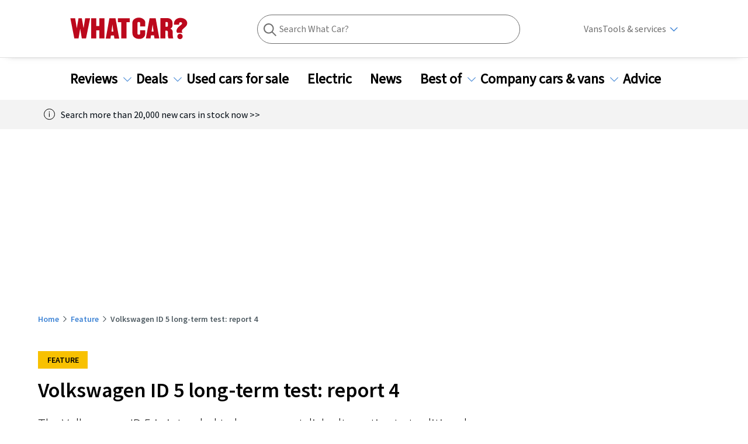

--- FILE ---
content_type: text/html; charset=utf-8
request_url: https://www.whatcar.com/news/volkswagen-id-5-long-term-test-report-4/n25857
body_size: 185750
content:
<!DOCTYPE html><html><head><meta charSet="utf-8"/><meta name="viewport" content="width=1200"/><link rel="canonical" href="https://www.whatcar.com/volkswagen/id5/coupe/review/n24518"/><title>Volkswagen ID 5 long-term test: report 4         | What Car?</title><meta name="title" content="Volkswagen ID 5 long-term test: report 4        "/><meta property="og:title" content="Volkswagen ID 5 long-term test: report 4        "/><meta name="description" content="The Volkswagen ID 5 is intended to be a more stylish alternative to traditional electric SUVs – does it succeed? Our used cars editor is living with one to find out
"/><meta property="og:description" content="The Volkswagen ID 5 is intended to be a more stylish alternative to traditional electric SUVs – does it succeed? Our used cars editor is living with one to find out
"/><meta name="twitter:description" content="The Volkswagen ID 5 is intended to be a more stylish alternative to traditional electric SUVs – does it succeed? Our used cars editor is living with one to find out
"/><meta property="og:image" content="https://media.whatcar.com/wc-image/2023-05/volkswagen_id_5_on_country_road.jpg"/><meta name="twitter:image" content="https://media.whatcar.com/wc-image/2023-05/volkswagen_id_5_on_country_road.jpg"/><meta name="robots" content="max-image-preview:large"/><meta property="og:image:alt" content="Volkswagen ID 5 on country road"/><meta property="og:url" content="https://www.whatcar.com/news/volkswagen-id-5-long-term-test-report-4/n25857"/><meta name="next-head-count" content="14"/><link rel="icon" href="/favicon.ico"/><link rel="preconnect" href="https://securepubads.g.doubleclick.net"/><link rel="preconnect" href="https://tpc.googlesyndication.com"/><link rel="preconnect" href="https://tags.crwdcntrl.net"/><link rel="preconnect" href="https://bcp.crwdcntrl.net"/><link rel="preconnect" href="https://www.googletagmanager.com"/><link rel="preconnect" href="https://www.google-analytics.com"/><link rel="preconnect" href="https://fonts.googleapis.com"/><link rel="preconnect" href="https://fonts.gstatic.com"/><link rel="preload" href="/fonts/ClearSans-Regular-Reduced.woff2" as="font" type="font/woff2" crossorigin="anonymous"/><link rel="preload" href="/fonts/ClearSans-Bold.woff2" as="font" type="font/woff2" crossorigin="anonymous"/><link rel="preconnect" href="https://cdn.cookielaw.org"/><link rel="preconnect" href="https://media.whatcar.com/"/><script defer="">
            ;window.NREUM||(NREUM={});NREUM.init={distributed_tracing:{enabled:true},privacy:{cookies_enabled:true},ajax:{deny_list:["bam.nr-data.net"]}};

;NREUM.loader_config={accountID:"4374246",trustKey:"4374246",agentID:"1589010920",licenseKey:"NRJS-20401937cb4958479d5",applicationID:"1589010920"};
;NREUM.info={beacon:"bam.nr-data.net",errorBeacon:"bam.nr-data.net",licenseKey:"NRJS-20401937cb4958479d5",applicationID:"1589010920",sa:1};
;/*! For license information please see nr-loader-spa-1.270.3.min.js.LICENSE.txt */
(()=>{var e,t,r={8122:(e,t,r)=>{"use strict";r.d(t,{a:()=>i});var n=r(944);function i(e,t){try{if(!e||"object"!=typeof e)return(0,n.R)(3);if(!t||"object"!=typeof t)return(0,n.R)(4);const r=Object.create(Object.getPrototypeOf(t),Object.getOwnPropertyDescriptors(t)),o=0===Object.keys(r).length?e:r;for(let a in o)if(void 0!==e[a])try{if(null===e[a]){r[a]=null;continue}Array.isArray(e[a])&&Array.isArray(t[a])?r[a]=Array.from(new Set([...e[a],...t[a]])):"object"==typeof e[a]&&"object"==typeof t[a]?r[a]=i(e[a],t[a]):r[a]=e[a]}catch(e){(0,n.R)(1,e)}return r}catch(e){(0,n.R)(2,e)}}},2555:(e,t,r)=>{"use strict";r.d(t,{Vp:()=>c,fn:()=>s,x1:()=>u});var n=r(384),i=r(8122);const o={beacon:n.NT.beacon,errorBeacon:n.NT.errorBeacon,licenseKey:void 0,applicationID:void 0,sa:void 0,queueTime:void 0,applicationTime:void 0,ttGuid:void 0,user:void 0,account:void 0,product:void 0,extra:void 0,jsAttributes:{},userAttributes:void 0,atts:void 0,transactionName:void 0,tNamePlain:void 0},a={};function s(e){try{const t=c(e);return!!t.licenseKey&&!!t.errorBeacon&&!!t.applicationID}catch(e){return!1}}function c(e){if(!e)throw new Error("All info objects require an agent identifier!");if(!a[e])throw new Error("Info for ".concat(e," was never set"));return a[e]}function u(e,t){if(!e)throw new Error("All info objects require an agent identifier!");a[e]=(0,i.a)(t,o);const r=(0,n.nY)(e);r&&(r.info=a[e])}},9417:(e,t,r)=>{"use strict";r.d(t,{D0:()=>h,gD:()=>g,xN:()=>p});var n=r(993);const i=e=>{if(!e||"string"!=typeof e)return!1;try{document.createDocumentFragment().querySelector(e)}catch{return!1}return!0};var o=r(2614),a=r(944),s=r(384),c=r(8122);const u="[data-nr-mask]",d=()=>{const e={mask_selector:"*",block_selector:"[data-nr-block]",mask_input_options:{color:!1,date:!1,"datetime-local":!1,email:!1,month:!1,number:!1,range:!1,search:!1,tel:!1,text:!1,time:!1,url:!1,week:!1,textarea:!1,select:!1,password:!0}};return{ajax:{deny_list:void 0,block_internal:!0,enabled:!0,harvestTimeSeconds:10,autoStart:!0},distributed_tracing:{enabled:void 0,exclude_newrelic_header:void 0,cors_use_newrelic_header:void 0,cors_use_tracecontext_headers:void 0,allowed_origins:void 0},feature_flags:[],generic_events:{enabled:!0,harvestTimeSeconds:30,autoStart:!0},harvest:{tooManyRequestsDelay:60},jserrors:{enabled:!0,harvestTimeSeconds:10,autoStart:!0},logging:{enabled:!0,harvestTimeSeconds:10,autoStart:!0,level:n.p_.INFO},metrics:{enabled:!0,autoStart:!0},obfuscate:void 0,page_action:{enabled:!0},user_actions:{enabled:!0},page_view_event:{enabled:!0,autoStart:!0},page_view_timing:{enabled:!0,harvestTimeSeconds:30,autoStart:!0},privacy:{cookies_enabled:!0},proxy:{assets:void 0,beacon:void 0},session:{expiresMs:o.wk,inactiveMs:o.BB},session_replay:{autoStart:!0,enabled:!1,harvestTimeSeconds:60,preload:!1,sampling_rate:10,error_sampling_rate:100,collect_fonts:!1,inline_images:!1,fix_stylesheets:!0,mask_all_inputs:!0,get mask_text_selector(){return e.mask_selector},set mask_text_selector(t){i(t)?e.mask_selector="".concat(t,",").concat(u):""===t||null===t?e.mask_selector=u:(0,a.R)(5,t)},get block_class(){return"nr-block"},get ignore_class(){return"nr-ignore"},get mask_text_class(){return"nr-mask"},get block_selector(){return e.block_selector},set block_selector(t){i(t)?e.block_selector+=",".concat(t):""!==t&&(0,a.R)(6,t)},get mask_input_options(){return e.mask_input_options},set mask_input_options(t){t&&"object"==typeof t?e.mask_input_options={...t,password:!0}:(0,a.R)(7,t)}},session_trace:{enabled:!0,harvestTimeSeconds:10,autoStart:!0},soft_navigations:{enabled:!0,harvestTimeSeconds:10,autoStart:!0},spa:{enabled:!0,harvestTimeSeconds:10,autoStart:!0},ssl:void 0}},l={},f="All configuration objects require an agent identifier!";function h(e){if(!e)throw new Error(f);if(!l[e])throw new Error("Configuration for ".concat(e," was never set"));return l[e]}function p(e,t){if(!e)throw new Error(f);l[e]=(0,c.a)(t,d());const r=(0,s.nY)(e);r&&(r.init=l[e])}function g(e,t){if(!e)throw new Error(f);var r=h(e);if(r){for(var n=t.split("."),i=0;i<n.length-1;i++)if("object"!=typeof(r=r[n[i]]))return;r=r[n[n.length-1]]}return r}},5603:(e,t,r)=>{"use strict";r.d(t,{a:()=>c,o:()=>s});var n=r(384),i=r(8122);const o={accountID:void 0,trustKey:void 0,agentID:void 0,licenseKey:void 0,applicationID:void 0,xpid:void 0},a={};function s(e){if(!e)throw new Error("All loader-config objects require an agent identifier!");if(!a[e])throw new Error("LoaderConfig for ".concat(e," was never set"));return a[e]}function c(e,t){if(!e)throw new Error("All loader-config objects require an agent identifier!");a[e]=(0,i.a)(t,o);const r=(0,n.nY)(e);r&&(r.loader_config=a[e])}},3371:(e,t,r)=>{"use strict";r.d(t,{V:()=>f,f:()=>l});var n=r(8122),i=r(384),o=r(6154),a=r(9324);let s=0;const c={buildEnv:a.F3,distMethod:a.Xs,version:a.xv,originTime:o.WN},u={customTransaction:void 0,disabled:!1,isolatedBacklog:!1,loaderType:void 0,maxBytes:3e4,onerror:void 0,ptid:void 0,releaseIds:{},appMetadata:{},session:void 0,denyList:void 0,timeKeeper:void 0,obfuscator:void 0},d={};function l(e){if(!e)throw new Error("All runtime objects require an agent identifier!");if(!d[e])throw new Error("Runtime for ".concat(e," was never set"));return d[e]}function f(e,t){if(!e)throw new Error("All runtime objects require an agent identifier!");d[e]={...(0,n.a)(t,u),...c},Object.hasOwnProperty.call(d[e],"harvestCount")||Object.defineProperty(d[e],"harvestCount",{get:()=>++s});const r=(0,i.nY)(e);r&&(r.runtime=d[e])}},9324:(e,t,r)=>{"use strict";r.d(t,{F3:()=>i,Xs:()=>o,Yq:()=>a,xv:()=>n});const n="1.270.3",i="PROD",o="CDN",a="2.0.0-alpha.12"},6154:(e,t,r)=>{"use strict";r.d(t,{A4:()=>s,OF:()=>d,RI:()=>i,WN:()=>h,bv:()=>o,gm:()=>a,lR:()=>f,m:()=>u,mw:()=>c,sb:()=>l});var n=r(1863);const i="undefined"!=typeof window&&!!window.document,o="undefined"!=typeof WorkerGlobalScope&&("undefined"!=typeof self&&self instanceof WorkerGlobalScope&&self.navigator instanceof WorkerNavigator||"undefined"!=typeof globalThis&&globalThis instanceof WorkerGlobalScope&&globalThis.navigator instanceof WorkerNavigator),a=i?window:"undefined"!=typeof WorkerGlobalScope&&("undefined"!=typeof self&&self instanceof WorkerGlobalScope&&self||"undefined"!=typeof globalThis&&globalThis instanceof WorkerGlobalScope&&globalThis),s="complete"===a?.document?.readyState,c=Boolean("hidden"===a?.document?.visibilityState),u=""+a?.location,d=/iPad|iPhone|iPod/.test(a.navigator?.userAgent),l=d&&"undefined"==typeof SharedWorker,f=(()=>{const e=a.navigator?.userAgent?.match(/Firefox[/s](d+.d+)/);return Array.isArray(e)&&e.length>=2?+e[1]:0})(),h=Date.now()-(0,n.t)()},7295:(e,t,r)=>{"use strict";r.d(t,{Xv:()=>a,gX:()=>i,iW:()=>o});var n=[];function i(e){if(!e||o(e))return!1;if(0===n.length)return!0;for(var t=0;t<n.length;t++){var r=n[t];if("*"===r.hostname)return!1;if(s(r.hostname,e.hostname)&&c(r.pathname,e.pathname))return!1}return!0}function o(e){return void 0===e.hostname}function a(e){if(n=[],e&&e.length)for(var t=0;t<e.length;t++){let r=e[t];if(!r)continue;0===r.indexOf("http://")?r=r.substring(7):0===r.indexOf("https://")&&(r=r.substring(8));const i=r.indexOf("/");let o,a;i>0?(o=r.substring(0,i),a=r.substring(i)):(o=r,a="");let[s]=o.split(":");n.push({hostname:s,pathname:a})}}function s(e,t){return!(e.length>t.length)&&t.indexOf(e)===t.length-e.length}function c(e,t){return 0===e.indexOf("/")&&(e=e.substring(1)),0===t.indexOf("/")&&(t=t.substring(1)),""===e||e===t}},1687:(e,t,r)=>{"use strict";r.d(t,{Ak:()=>c,Ze:()=>l,x3:()=>u});var n=r(7836),i=r(3606),o=r(860),a=r(2646);const s={};function c(e,t){const r={staged:!1,priority:o.P[t]||0};d(e),s[e].get(t)||s[e].set(t,r)}function u(e,t){e&&s[e]&&(s[e].get(t)&&s[e].delete(t),h(e,t,!1),s[e].size&&f(e))}function d(e){if(!e)throw new Error("agentIdentifier required");s[e]||(s[e]=new Map)}function l(e="",t="feature",r=!1){if(d(e),!e||!s[e].get(t)||r)return h(e,t);s[e].get(t).staged=!0,f(e)}function f(e){const t=Array.from(s[e]);t.every((([e,t])=>t.staged))&&(t.sort(((e,t)=>e[1].priority-t[1].priority)),t.forEach((([t])=>{s[e].delete(t),h(e,t)})))}function h(e,t,r=!0){const o=e?n.ee.get(e):n.ee,s=i.i.handlers;if(!o.aborted&&o.backlog&&s){if(r){const e=o.backlog[t],r=s[t];if(r){for(let t=0;e&&t<e.length;++t)p(e[t],r);Object.entries(r).forEach((([e,t])=>{Object.values(t||{}).forEach((t=>{t[0]?.on&&t[0]?.context()instanceof a.y&&t[0].on(e,t[1])}))}))}}o.isolatedBacklog||delete s[t],o.backlog[t]=null,o.emit("drain-"+t,[])}}function p(e,t){var r=e[1];Object.values(t[r]||{}).forEach((t=>{var r=e[0];if(t[0]===r){var n=t[1],i=e[3],o=e[2];n.apply(i,o)}}))}},7836:(e,t,r)=>{"use strict";r.d(t,{P:()=>c,ee:()=>u});var n=r(384),i=r(8990),o=r(3371),a=r(2646),s=r(5607);const c="nr@context:".concat(s.W),u=function e(t,r){var n={},s={},d={},l=!1;try{l=16===r.length&&(0,o.f)(r).isolatedBacklog}catch(e){}var f={on:p,addEventListener:p,removeEventListener:function(e,t){var r=n[e];if(!r)return;for(var i=0;i<r.length;i++)r[i]===t&&r.splice(i,1)},emit:function(e,r,n,i,o){!1!==o&&(o=!0);if(u.aborted&&!i)return;t&&o&&t.emit(e,r,n);for(var a=h(n),c=g(e),d=c.length,l=0;l<d;l++)c[l].apply(a,r);var p=v()[s[e]];p&&p.push([f,e,r,a]);return a},get:m,listeners:g,context:h,buffer:function(e,t){const r=v();if(t=t||"feature",f.aborted)return;Object.entries(e||{}).forEach((([e,n])=>{s[n]=t,t in r||(r[t]=[])}))},abort:function(){f._aborted=!0,Object.keys(f.backlog).forEach((e=>{delete f.backlog[e]}))},isBuffering:function(e){return!!v()[s[e]]},debugId:r,backlog:l?{}:t&&"object"==typeof t.backlog?t.backlog:{},isolatedBacklog:l};return Object.defineProperty(f,"aborted",{get:()=>{let e=f._aborted||!1;return e||(t&&(e=t.aborted),e)}}),f;function h(e){return e&&e instanceof a.y?e:e?(0,i.I)(e,c,(()=>new a.y(c))):new a.y(c)}function p(e,t){n[e]=g(e).concat(t)}function g(e){return n[e]||[]}function m(t){return d[t]=d[t]||e(f,t)}function v(){return f.backlog}}(void 0,"globalEE"),d=(0,n.Zm)();d.ee||(d.ee=u)},2646:(e,t,r)=>{"use strict";r.d(t,{y:()=>n});class n{constructor(e){this.contextId=e}}},9908:(e,t,r)=>{"use strict";r.d(t,{d:()=>n,p:()=>i});var n=r(7836).ee.get("handle");function i(e,t,r,i,o){o?(o.buffer([e],i),o.emit(e,t,r)):(n.buffer([e],i),n.emit(e,t,r))}},3606:(e,t,r)=>{"use strict";r.d(t,{i:()=>o});var n=r(9908);o.on=a;var i=o.handlers={};function o(e,t,r,o){a(o||n.d,i,e,t,r)}function a(e,t,r,i,o){o||(o="feature"),e||(e=n.d);var a=t[o]=t[o]||{};(a[r]=a[r]||[]).push([e,i])}},3878:(e,t,r)=>{"use strict";function n(e,t){return{capture:e,passive:!1,signal:t}}function i(e,t,r=!1,i){window.addEventListener(e,t,n(r,i))}function o(e,t,r=!1,i){document.addEventListener(e,t,n(r,i))}r.d(t,{DD:()=>o,jT:()=>n,sp:()=>i})},5607:(e,t,r)=>{"use strict";r.d(t,{W:()=>n});const n=(0,r(9566).bz)()},9566:(e,t,r)=>{"use strict";r.d(t,{LA:()=>s,ZF:()=>c,bz:()=>a,el:()=>u});var n=r(6154);const i="xxxxxxxx-xxxx-4xxx-yxxx-xxxxxxxxxxxx";function o(e,t){return e?15&e[t]:16*Math.random()|0}function a(){const e=n.gm?.crypto||n.gm?.msCrypto;let t,r=0;return e&&e.getRandomValues&&(t=e.getRandomValues(new Uint8Array(30))),i.split("").map((e=>"x"===e?o(t,r++).toString(16):"y"===e?(3&o()|8).toString(16):e)).join("")}function s(e){const t=n.gm?.crypto||n.gm?.msCrypto;let r,i=0;t&&t.getRandomValues&&(r=t.getRandomValues(new Uint8Array(e)));const a=[];for(var s=0;s<e;s++)a.push(o(r,i++).toString(16));return a.join("")}function c(){return s(16)}function u(){return s(32)}},2614:(e,t,r)=>{"use strict";r.d(t,{BB:()=>a,H3:()=>n,g:()=>u,iL:()=>c,tS:()=>s,uh:()=>i,wk:()=>o});const n="NRBA",i="SESSION",o=144e5,a=18e5,s={STARTED:"session-started",PAUSE:"session-pause",RESET:"session-reset",RESUME:"session-resume",UPDATE:"session-update"},c={SAME_TAB:"same-tab",CROSS_TAB:"cross-tab"},u={OFF:0,FULL:1,ERROR:2}},1863:(e,t,r)=>{"use strict";function n(){return Math.floor(performance.now())}r.d(t,{t:()=>n})},7485:(e,t,r)=>{"use strict";r.d(t,{D:()=>i});var n=r(6154);function i(e){if(0===(e||"").indexOf("data:"))return{protocol:"data"};try{const t=new URL(e,location.href),r={port:t.port,hostname:t.hostname,pathname:t.pathname,search:t.search,protocol:t.protocol.slice(0,t.protocol.indexOf(":")),sameOrigin:t.protocol===n.gm?.location?.protocol&&t.host===n.gm?.location?.host};return r.port&&""!==r.port||("http:"===t.protocol&&(r.port="80"),"https:"===t.protocol&&(r.port="443")),r.pathname&&""!==r.pathname?r.pathname.startsWith("/")||(r.pathname="/".concat(r.pathname)):r.pathname="/",r}catch(e){return{}}}},944:(e,t,r)=>{"use strict";function n(e,t){"function"==typeof console.debug&&console.debug("New Relic Warning: https://github.com/newrelic/newrelic-browser-agent/blob/main/docs/warning-codes.md#".concat(e),t)}r.d(t,{R:()=>n})},5284:(e,t,r)=>{"use strict";r.d(t,{t:()=>c,B:()=>s});var n=r(7836),i=r(6154);const o="newrelic";const a=new Set,s={};function c(e,t){const r=n.ee.get(t);s[t]??={},e&&"object"==typeof e&&(a.has(t)||(r.emit("rumresp",[e]),s[t]=e,a.add(t),function(e={}){try{i.gm.dispatchEvent(new CustomEvent(o,{detail:e}))}catch(e){}}({loaded:!0})))}},8990:(e,t,r)=>{"use strict";r.d(t,{I:()=>i});var n=Object.prototype.hasOwnProperty;function i(e,t,r){if(n.call(e,t))return e[t];var i=r();if(Object.defineProperty&&Object.keys)try{return Object.defineProperty(e,t,{value:i,writable:!0,enumerable:!1}),i}catch(e){}return e[t]=i,i}},6389:(e,t,r)=>{"use strict";function n(e,t=500,r={}){const n=r?.leading||!1;let i;return(...r)=>{n&&void 0===i&&(e.apply(this,r),i=setTimeout((()=>{i=clearTimeout(i)}),t)),n||(clearTimeout(i),i=setTimeout((()=>{e.apply(this,r)}),t))}}function i(e){let t=!1;return(...r)=>{t||(t=!0,e.apply(this,r))}}r.d(t,{J:()=>i,s:()=>n})},3304:(e,t,r)=>{"use strict";r.d(t,{A:()=>o});var n=r(7836);const i=()=>{const e=new WeakSet;return(t,r)=>{if("object"==typeof r&&null!==r){if(e.has(r))return;e.add(r)}return r}};function o(e){try{return JSON.stringify(e,i())??""}catch(e){try{n.ee.emit("internal-error",[e])}catch(e){}return""}}},5289:(e,t,r)=>{"use strict";r.d(t,{GG:()=>o,sB:()=>a});var n=r(3878);function i(){return"undefined"==typeof document||"complete"===document.readyState}function o(e,t){if(i())return e();(0,n.sp)("load",e,t)}function a(e){if(i())return e();(0,n.DD)("DOMContentLoaded",e)}},384:(e,t,r)=>{"use strict";r.d(t,{NT:()=>o,US:()=>d,Zm:()=>a,bQ:()=>c,dV:()=>s,nY:()=>u,pV:()=>l});var n=r(6154),i=r(1863);const o={beacon:"bam.nr-data.net",errorBeacon:"bam.nr-data.net"};function a(){return n.gm.NREUM||(n.gm.NREUM={}),void 0===n.gm.newrelic&&(n.gm.newrelic=n.gm.NREUM),n.gm.NREUM}function s(){let e=a();return e.o||(e.o={ST:n.gm.setTimeout,SI:n.gm.setImmediate,CT:n.gm.clearTimeout,XHR:n.gm.XMLHttpRequest,REQ:n.gm.Request,EV:n.gm.Event,PR:n.gm.Promise,MO:n.gm.MutationObserver,FETCH:n.gm.fetch,WS:n.gm.WebSocket}),e}function c(e,t){let r=a();r.initializedAgents??={},t.initializedAt={ms:(0,i.t)(),date:new Date},r.initializedAgents[e]=t}function u(e){let t=a();return t.initializedAgents?.[e]}function d(e,t){a()[e]=t}function l(){return function(){let e=a();const t=e.info||{};e.info={beacon:o.beacon,errorBeacon:o.errorBeacon,...t}}(),function(){let e=a();const t=e.init||{};e.init={...t}}(),s(),function(){let e=a();const t=e.loader_config||{};e.loader_config={...t}}(),a()}},2843:(e,t,r)=>{"use strict";r.d(t,{u:()=>i});var n=r(3878);function i(e,t=!1,r,i){(0,n.DD)("visibilitychange",(function(){if(t)return void("hidden"===document.visibilityState&&e());e(document.visibilityState)}),r,i)}},8139:(e,t,r)=>{"use strict";r.d(t,{u:()=>f});var n=r(7836),i=r(3434),o=r(8990),a=r(6154);const s={},c=a.gm.XMLHttpRequest,u="addEventListener",d="removeEventListener",l="nr@wrapped:".concat(n.P);function f(e){var t=function(e){return(e||n.ee).get("events")}(e);if(s[t.debugId]++)return t;s[t.debugId]=1;var r=(0,i.YM)(t,!0);function f(e){r.inPlace(e,[u,d],"-",p)}function p(e,t){return e[1]}return"getPrototypeOf"in Object&&(a.RI&&h(document,f),h(a.gm,f),h(c.prototype,f)),t.on(u+"-start",(function(e,t){var n=e[1];if(null!==n&&("function"==typeof n||"object"==typeof n)){var i=(0,o.I)(n,l,(function(){var e={object:function(){if("function"!=typeof n.handleEvent)return;return n.handleEvent.apply(n,arguments)},function:n}[typeof n];return e?r(e,"fn-",null,e.name||"anonymous"):n}));this.wrapped=e[1]=i}})),t.on(d+"-start",(function(e){e[1]=this.wrapped||e[1]})),t}function h(e,t,...r){let n=e;for(;"object"==typeof n&&!Object.prototype.hasOwnProperty.call(n,u);)n=Object.getPrototypeOf(n);n&&t(n,...r)}},3434:(e,t,r)=>{"use strict";r.d(t,{Jt:()=>o,YM:()=>c});var n=r(7836),i=r(5607);const o="nr@original:".concat(i.W);var a=Object.prototype.hasOwnProperty,s=!1;function c(e,t){return e||(e=n.ee),r.inPlace=function(e,t,n,i,o){n||(n="");const a="-"===n.charAt(0);for(let s=0;s<t.length;s++){const c=t[s],u=e[c];d(u)||(e[c]=r(u,a?c+n:n,i,c,o))}},r.flag=o,r;function r(t,r,n,s,c){return d(t)?t:(r||(r=""),nrWrapper[o]=t,function(e,t,r){if(Object.defineProperty&&Object.keys)try{return Object.keys(e).forEach((function(r){Object.defineProperty(t,r,{get:function(){return e[r]},set:function(t){return e[r]=t,t}})})),t}catch(e){u([e],r)}for(var n in e)a.call(e,n)&&(t[n]=e[n])}(t,nrWrapper,e),nrWrapper);function nrWrapper(){var o,a,d,l;try{a=this,o=[...arguments],d="function"==typeof n?n(o,a):n||{}}catch(t){u([t,"",[o,a,s],d],e)}i(r+"start",[o,a,s],d,c);try{return l=t.apply(a,o)}catch(e){throw i(r+"err",[o,a,e],d,c),e}finally{i(r+"end",[o,a,l],d,c)}}}function i(r,n,i,o){if(!s||t){var a=s;s=!0;try{e.emit(r,n,i,t,o)}catch(t){u([t,r,n,i],e)}s=a}}}function u(e,t){t||(t=n.ee);try{t.emit("internal-error",e)}catch(e){}}function d(e){return!(e&&"function"==typeof e&&e.apply&&!e[o])}},9300:(e,t,r)=>{"use strict";r.d(t,{T:()=>n});const n=r(860).K.ajax},3333:(e,t,r)=>{"use strict";r.d(t,{TZ:()=>n,Zp:()=>i,mq:()=>s,nf:()=>a,qN:()=>o});const n=r(860).K.genericEvents,i=["auxclick","click","copy","keydown","paste","scrollend"],o=["focus","blur"],a=4,s=1e3},6774:(e,t,r)=>{"use strict";r.d(t,{T:()=>n});const n=r(860).K.jserrors},993:(e,t,r)=>{"use strict";r.d(t,{ET:()=>o,TZ:()=>a,p_:()=>i});var n=r(860);const i={ERROR:"ERROR",WARN:"WARN",INFO:"INFO",DEBUG:"DEBUG",TRACE:"TRACE"},o="log",a=n.K.logging},3785:(e,t,r)=>{"use strict";r.d(t,{R:()=>c,b:()=>u});var n=r(9908),i=r(1863),o=r(860),a=r(3969),s=r(993);function c(e,t,r={},c=s.p_.INFO){(0,n.p)(a.xV,["API/logging/".concat(c.toLowerCase(),"/called")],void 0,o.K.metrics,e),(0,n.p)(s.ET,[(0,i.t)(),t,r,c],void 0,o.K.logging,e)}function u(e){return"string"==typeof e&&Object.values(s.p_).some((t=>t===e.toUpperCase().trim()))}},3969:(e,t,r)=>{"use strict";r.d(t,{TZ:()=>n,XG:()=>s,rs:()=>i,xV:()=>a,z_:()=>o});const n=r(860).K.metrics,i="sm",o="cm",a="storeSupportabilityMetrics",s="storeEventMetrics"},6630:(e,t,r)=>{"use strict";r.d(t,{T:()=>n});const n=r(860).K.pageViewEvent},782:(e,t,r)=>{"use strict";r.d(t,{T:()=>n});const n=r(860).K.pageViewTiming},6344:(e,t,r)=>{"use strict";r.d(t,{BB:()=>d,G4:()=>o,Qb:()=>l,TZ:()=>i,Ug:()=>a,_s:()=>s,bc:()=>u,yP:()=>c});var n=r(2614);const i=r(860).K.sessionReplay,o={RECORD:"recordReplay",PAUSE:"pauseReplay",REPLAY_RUNNING:"replayRunning",ERROR_DURING_REPLAY:"errorDuringReplay"},a=.12,s={DomContentLoaded:0,Load:1,FullSnapshot:2,IncrementalSnapshot:3,Meta:4,Custom:5},c={[n.g.ERROR]:15e3,[n.g.FULL]:3e5,[n.g.OFF]:0},u={RESET:{message:"Session was reset",sm:"Reset"},IMPORT:{message:"Recorder failed to import",sm:"Import"},TOO_MANY:{message:"429: Too Many Requests",sm:"Too-Many"},TOO_BIG:{message:"Payload was too large",sm:"Too-Big"},CROSS_TAB:{message:"Session Entity was set to OFF on another tab",sm:"Cross-Tab"},ENTITLEMENTS:{message:"Session Replay is not allowed and will not be started",sm:"Entitlement"}},d=5e3,l={API:"api"}},5270:(e,t,r)=>{"use strict";r.d(t,{Aw:()=>c,CT:()=>u,SR:()=>s});var n=r(384),i=r(9417),o=r(7767),a=r(6154);function s(e){return!!(0,n.dV)().o.MO&&(0,o.V)(e)&&!0===(0,i.gD)(e,"session_trace.enabled")}function c(e){return!0===(0,i.gD)(e,"session_replay.preload")&&s(e)}function u(e,t){const r=t.correctAbsoluteTimestamp(e);return{originalTimestamp:e,correctedTimestamp:r,timestampDiff:e-r,originTime:a.WN,correctedOriginTime:t.correctedOriginTime,originTimeDiff:Math.floor(a.WN-t.correctedOriginTime)}}},3738:(e,t,r)=>{"use strict";r.d(t,{He:()=>i,Kp:()=>s,Lc:()=>u,Rz:()=>d,TZ:()=>n,bD:()=>o,d3:()=>a,jx:()=>l,uP:()=>c});const n=r(860).K.sessionTrace,i="bstResource",o="resource",a="-start",s="-end",c="fn"+a,u="fn"+s,d="pushState",l=1e3},3962:(e,t,r)=>{"use strict";r.d(t,{AM:()=>o,O2:()=>s,Qu:()=>c,TZ:()=>a,ih:()=>u,tC:()=>i});var n=r(860);const i=["click","keydown","submit"],o="api",a=n.K.softNav,s={INITIAL_PAGE_LOAD:"",ROUTE_CHANGE:1,UNSPECIFIED:2},c={INTERACTION:1,AJAX:2,CUSTOM_END:3,CUSTOM_TRACER:4},u={IP:"in progress",FIN:"finished",CAN:"cancelled"}},7378:(e,t,r)=>{"use strict";r.d(t,{$p:()=>x,BR:()=>b,Kp:()=>R,L3:()=>y,Lc:()=>c,NC:()=>o,SG:()=>d,TZ:()=>i,U6:()=>p,UT:()=>m,d3:()=>w,dT:()=>f,e5:()=>A,gx:()=>v,l9:()=>l,oW:()=>h,op:()=>g,rw:()=>u,tH:()=>E,uP:()=>s,wW:()=>T,xq:()=>a});var n=r(384);const i=r(860).K.spa,o=["click","submit","keypress","keydown","keyup","change"],a=999,s="fn-start",c="fn-end",u="cb-start",d="api-ixn-",l="remaining",f="interaction",h="spaNode",p="jsonpNode",g="fetch-start",m="fetch-done",v="fetch-body-",b="jsonp-end",y=(0,n.dV)().o.ST,w="-start",R="-end",x="-body",T="cb"+R,A="jsTime",E="fetch"},4234:(e,t,r)=>{"use strict";r.d(t,{W:()=>o});var n=r(7836),i=r(1687);class o{constructor(e,t){this.agentIdentifier=e,this.ee=n.ee.get(e),this.featureName=t,this.blocked=!1}deregisterDrain(){(0,i.x3)(this.agentIdentifier,this.featureName)}}},7767:(e,t,r)=>{"use strict";r.d(t,{V:()=>o});var n=r(9417),i=r(6154);const o=e=>i.RI&&!0===(0,n.gD)(e,"privacy.cookies_enabled")},425:(e,t,r)=>{"use strict";r.d(t,{j:()=>j});var n=r(860),i=r(2555),o=r(3371),a=r(9908),s=r(7836),c=r(1687),u=r(5289),d=r(6154),l=r(944),f=r(3969),h=r(384),p=r(6344);const g=["setErrorHandler","finished","addToTrace","addRelease","addPageAction","setCurrentRouteName","setPageViewName","setCustomAttribute","interaction","noticeError","setUserId","setApplicationVersion","start",p.G4.RECORD,p.G4.PAUSE,"log","wrapLogger"],m=["setErrorHandler","finished","addToTrace","addRelease"];var v=r(1863),b=r(2614),y=r(993),w=r(3785),R=r(2646),x=r(3434);function T(e,t,r,n){if("object"!=typeof t||!t||"string"!=typeof r||!r||"function"!=typeof t[r])return(0,l.R)(29);const i=function(e){return(e||s.ee).get("logger")}(e),o=(0,x.YM)(i),a=new R.y(s.P);return a.level=n.level,a.customAttributes=n.customAttributes,o.inPlace(t,[r],"wrap-logger-",a),i}function A(){const e=(0,h.pV)();g.forEach((t=>{e[t]=(...r)=>function(t,...r){let n=[];return Object.values(e.initializedAgents).forEach((e=>{e&&e.api?e.exposed&&e.api[t]&&n.push(e.api[t](...r)):(0,l.R)(38,t)})),n.length>1?n:n[0]}(t,...r)}))}const E={};var S=r(9417),N=r(5603),O=r(5284);const I=e=>{const t=e.startsWith("http");e+="/",r.p=t?e:"https://"+e};let _=!1;function j(e,t={},g,R){let{init:x,info:j,loader_config:P,runtime:C={},exposed:k=!0}=t;C.loaderType=g;const L=(0,h.pV)();j||(x=L.init,j=L.info,P=L.loader_config),(0,S.xN)(e.agentIdentifier,x||{}),(0,N.a)(e.agentIdentifier,P||{}),j.jsAttributes??={},d.bv&&(j.jsAttributes.isWorker=!0),(0,i.x1)(e.agentIdentifier,j);const H=(0,S.D0)(e.agentIdentifier),D=[j.beacon,j.errorBeacon];_||(H.proxy.assets&&(I(H.proxy.assets),D.push(H.proxy.assets)),H.proxy.beacon&&D.push(H.proxy.beacon),A(),(0,h.US)("activatedFeatures",O.B),e.runSoftNavOverSpa&&=!0===H.soft_navigations.enabled&&H.feature_flags.includes("soft_nav")),C.denyList=[...H.ajax.deny_list||[],...H.ajax.block_internal?D:[]],C.ptid=e.agentIdentifier,(0,o.V)(e.agentIdentifier,C),e.ee=s.ee.get(e.agentIdentifier),void 0===e.api&&(e.api=function(e,t,h=!1){t||(0,c.Ak)(e,"api");const g={};var R=s.ee.get(e),x=R.get("tracer");E[e]=b.g.OFF,R.on(p.G4.REPLAY_RUNNING,(t=>{E[e]=t}));var A="api-",S=A+"ixn-";function N(t,r,n,o){const a=(0,i.Vp)(e);return null===r?delete a.jsAttributes[t]:(0,i.x1)(e,{...a,jsAttributes:{...a.jsAttributes,[t]:r}}),_(A,n,!0,o||null===r?"session":void 0)(t,r)}function O(){}g.log=function(e,{customAttributes:t={},level:r=y.p_.INFO}={}){(0,a.p)(f.xV,["API/log/called"],void 0,n.K.metrics,R),(0,w.R)(R,e,t,r)},g.wrapLogger=(e,t,{customAttributes:r={},level:i=y.p_.INFO}={})=>{(0,a.p)(f.xV,["API/wrapLogger/called"],void 0,n.K.metrics,R),T(R,e,t,{customAttributes:r,level:i})},m.forEach((e=>{g[e]=_(A,e,!0,"api")})),g.addPageAction=_(A,"addPageAction",!0,n.K.genericEvents),g.setPageViewName=function(t,r){if("string"==typeof t)return"/"!==t.charAt(0)&&(t="/"+t),(0,o.f)(e).customTransaction=(r||"http://custom.transaction")+t,_(A,"setPageViewName",!0)()},g.setCustomAttribute=function(e,t,r=!1){if("string"==typeof e){if(["string","number","boolean"].includes(typeof t)||null===t)return N(e,t,"setCustomAttribute",r);(0,l.R)(40,typeof t)}else(0,l.R)(39,typeof e)},g.setUserId=function(e){if("string"==typeof e||null===e)return N("enduser.id",e,"setUserId",!0);(0,l.R)(41,typeof e)},g.setApplicationVersion=function(e){if("string"==typeof e||null===e)return N("application.version",e,"setApplicationVersion",!1);(0,l.R)(42,typeof e)},g.start=()=>{try{(0,a.p)(f.xV,["API/start/called"],void 0,n.K.metrics,R),R.emit("manual-start-all")}catch(e){(0,l.R)(23,e)}},g[p.G4.RECORD]=function(){(0,a.p)(f.xV,["API/recordReplay/called"],void 0,n.K.metrics,R),(0,a.p)(p.G4.RECORD,[],void 0,n.K.sessionReplay,R)},g[p.G4.PAUSE]=function(){(0,a.p)(f.xV,["API/pauseReplay/called"],void 0,n.K.metrics,R),(0,a.p)(p.G4.PAUSE,[],void 0,n.K.sessionReplay,R)},g.interaction=function(e){return(new O).get("object"==typeof e?e:{})};const I=O.prototype={createTracer:function(e,t){var r={},i=this,o="function"==typeof t;return(0,a.p)(f.xV,["API/createTracer/called"],void 0,n.K.metrics,R),h||(0,a.p)(S+"tracer",[(0,v.t)(),e,r],i,n.K.spa,R),function(){if(x.emit((o?"":"no-")+"fn-start",[(0,v.t)(),i,o],r),o)try{return t.apply(this,arguments)}catch(e){const t="string"==typeof e?new Error(e):e;throw x.emit("fn-err",[arguments,this,t],r),t}finally{x.emit("fn-end",[(0,v.t)()],r)}}}};function _(e,t,r,i){return function(){return(0,a.p)(f.xV,["API/"+t+"/called"],void 0,n.K.metrics,R),i&&(0,a.p)(e+t,[(0,v.t)(),...arguments],r?null:this,i,R),r?void 0:this}}function j(){r.e(478).then(r.bind(r,8778)).then((({setAPI:t})=>{t(e),(0,c.Ze)(e,"api")})).catch((e=>{(0,l.R)(27,e),R.abort()}))}return["actionText","setName","setAttribute","save","ignore","onEnd","getContext","end","get"].forEach((e=>{I[e]=_(S,e,void 0,h?n.K.softNav:n.K.spa)})),g.setCurrentRouteName=h?_(S,"routeName",void 0,n.K.softNav):_(A,"routeName",!0,n.K.spa),g.noticeError=function(t,r){"string"==typeof t&&(t=new Error(t)),(0,a.p)(f.xV,["API/noticeError/called"],void 0,n.K.metrics,R),(0,a.p)("err",[t,(0,v.t)(),!1,r,!!E[e]],void 0,n.K.jserrors,R)},d.RI?(0,u.GG)((()=>j()),!0):j(),g}(e.agentIdentifier,R,e.runSoftNavOverSpa)),void 0===e.exposed&&(e.exposed=k),_=!0}},8374:(e,t,r)=>{r.nc=(()=>{try{return document?.currentScript?.nonce}catch(e){}return""})()},860:(e,t,r)=>{"use strict";r.d(t,{K:()=>n,P:()=>i});const n={ajax:"ajax",genericEvents:"generic_events",jserrors:"jserrors",logging:"logging",metrics:"metrics",pageAction:"page_action",pageViewEvent:"page_view_event",pageViewTiming:"page_view_timing",sessionReplay:"session_replay",sessionTrace:"session_trace",softNav:"soft_navigations",spa:"spa"},i={[n.pageViewEvent]:1,[n.pageViewTiming]:2,[n.metrics]:3,[n.jserrors]:4,[n.spa]:5,[n.ajax]:6,[n.sessionTrace]:7,[n.softNav]:8,[n.sessionReplay]:9,[n.logging]:10,[n.genericEvents]:11}}},n={};function i(e){var t=n[e];if(void 0!==t)return t.exports;var o=n[e]={exports:{}};return r[e](o,o.exports,i),o.exports}i.m=r,i.d=(e,t)=>{for(var r in t)i.o(t,r)&&!i.o(e,r)&&Object.defineProperty(e,r,{enumerable:!0,get:t[r]})},i.f={},i.e=e=>Promise.all(Object.keys(i.f).reduce(((t,r)=>(i.f[r](e,t),t)),[])),i.u=e=>({212:"nr-spa-compressor",249:"nr-spa-recorder",478:"nr-spa"}[e]+"-1.270.3.min.js"),i.o=(e,t)=>Object.prototype.hasOwnProperty.call(e,t),e={},t="NRBA-1.270.3.PROD:",i.l=(r,n,o,a)=>{if(e[r])e[r].push(n);else{var s,c;if(void 0!==o)for(var u=document.getElementsByTagName("script"),d=0;d<u.length;d++){var l=u[d];if(l.getAttribute("src")==r||l.getAttribute("data-webpack")==t+o){s=l;break}}if(!s){c=!0;var f={478:"sha512-Y3s49y94LXHjHuZQa8KVH41ZrPacbF+jf6elHhbs3JCtCrXdN2s7sxQI69cuNmpvILo+qFv3pMKxUouRPB+N9w==",249:"sha512-UDUFHtBgaCgOSO/nRBRcbKBwRBM5YxBZ6T7LQgNAmLJiQKzaun8qlyeU7zijdrvtOTixfNZvvTkshbfICggRBw==",212:"sha512-E7jS/zxf8zb0lj3X0KGwJEleW6vAmSBNU5H2qtY3FVjE+n4o1CVYUqd4mejr7HdF/khFb27f8m10eny7Iap21g=="};(s=document.createElement("script")).charset="utf-8",s.timeout=120,i.nc&&s.setAttribute("nonce",i.nc),s.setAttribute("data-webpack",t+o),s.src=r,0!==s.src.indexOf(window.location.origin+"/")&&(s.crossOrigin="anonymous"),f[a]&&(s.integrity=f[a])}e[r]=[n];var h=(t,n)=>{s.onerror=s.onload=null,clearTimeout(p);var i=e[r];if(delete e[r],s.parentNode&&s.parentNode.removeChild(s),i&&i.forEach((e=>e(n))),t)return t(n)},p=setTimeout(h.bind(null,void 0,{type:"timeout",target:s}),12e4);s.onerror=h.bind(null,s.onerror),s.onload=h.bind(null,s.onload),c&&document.head.appendChild(s)}},i.r=e=>{"undefined"!=typeof Symbol&&Symbol.toStringTag&&Object.defineProperty(e,Symbol.toStringTag,{value:"Module"}),Object.defineProperty(e,"__esModule",{value:!0})},i.p="https://js-agent.newrelic.com/",(()=>{var e={38:0,788:0};i.f.j=(t,r)=>{var n=i.o(e,t)?e[t]:void 0;if(0!==n)if(n)r.push(n[2]);else{var o=new Promise(((r,i)=>n=e[t]=[r,i]));r.push(n[2]=o);var a=i.p+i.u(t),s=new Error;i.l(a,(r=>{if(i.o(e,t)&&(0!==(n=e[t])&&(e[t]=void 0),n)){var o=r&&("load"===r.type?"missing":r.type),a=r&&r.target&&r.target.src;s.message="Loading chunk "+t+" failed.
("+o+": "+a+")",s.name="ChunkLoadError",s.type=o,s.request=a,n[1](s)}}),"chunk-"+t,t)}};var t=(t,r)=>{var n,o,[a,s,c]=r,u=0;if(a.some((t=>0!==e[t]))){for(n in s)i.o(s,n)&&(i.m[n]=s[n]);if(c)c(i)}for(t&&t(r);u<a.length;u++)o=a[u],i.o(e,o)&&e[o]&&e[o][0](),e[o]=0},r=self["webpackChunk:NRBA-1.270.3.PROD"]=self["webpackChunk:NRBA-1.270.3.PROD"]||[];r.forEach(t.bind(null,0)),r.push=t.bind(null,r.push.bind(r))})(),(()=>{"use strict";i(8374);var e=i(944),t=i(6344),r=i(9566);class n{agentIdentifier;constructor(e=(0,r.LA)(16)){this.agentIdentifier=e}#e(t,...r){if("function"==typeof this.api?.[t])return this.api[t](...r);(0,e.R)(35,t)}addPageAction(e,t){return this.#e("addPageAction",e,t)}setPageViewName(e,t){return this.#e("setPageViewName",e,t)}setCustomAttribute(e,t,r){return this.#e("setCustomAttribute",e,t,r)}noticeError(e,t){return this.#e("noticeError",e,t)}setUserId(e){return this.#e("setUserId",e)}setApplicationVersion(e){return this.#e("setApplicationVersion",e)}setErrorHandler(e){return this.#e("setErrorHandler",e)}finished(e){return this.#e("finished",e)}addRelease(e,t){return this.#e("addRelease",e,t)}start(e){return this.#e("start",e)}recordReplay(){return this.#e(t.G4.RECORD)}pauseReplay(){return this.#e(t.G4.PAUSE)}addToTrace(e){return this.#e("addToTrace",e)}setCurrentRouteName(e){return this.#e("setCurrentRouteName",e)}interaction(){return this.#e("interaction")}log(e,t){return this.#e("log",e,t)}wrapLogger(e,t,r){return this.#e("wrapLogger",e,t,r)}}var o=i(860),a=i(9417);const s=Object.values(o.K);function c(e){const t={};return s.forEach((r=>{t[r]=function(e,t){return!0===(0,a.gD)(t,"".concat(e,".enabled"))}(r,e)})),t}var u=i(425);var d=i(1687),l=i(4234),f=i(5289),h=i(6154),p=i(5270),g=i(7767),m=i(6389);class v extends l.W{constructor(e,t,r=!0){super(e.agentIdentifier,t),this.auto=r,this.abortHandler=void 0,this.featAggregate=void 0,this.onAggregateImported=void 0,!1===e.init[this.featureName].autoStart&&(this.auto=!1),this.auto?(0,d.Ak)(e.agentIdentifier,t):this.ee.on("manual-start-all",(0,m.J)((()=>{(0,d.Ak)(e.agentIdentifier,this.featureName),this.auto=!0,this.importAggregator(e)})))}importAggregator(t,r={}){if(this.featAggregate||!this.auto)return;let n;this.onAggregateImported=new Promise((e=>{n=e}));const a=async()=>{let a;try{if((0,g.V)(this.agentIdentifier)){const{setupAgentSession:e}=await i.e(478).then(i.bind(i,6526));a=e(this.agentIdentifier)}}catch(t){(0,e.R)(20,t),this.ee.emit("internal-error",[t]),this.featureName===o.K.sessionReplay&&this.abortHandler?.()}try{if(t.sharedAggregator)await t.sharedAggregator;else{t.sharedAggregator=i.e(478).then(i.bind(i,5987));const{Aggregator:e}=await t.sharedAggregator;t.sharedAggregator=new e}if(!this.#t(this.featureName,a))return(0,d.Ze)(this.agentIdentifier,this.featureName),void n(!1);const{lazyFeatureLoader:e}=await i.e(478).then(i.bind(i,6103)),{Aggregate:o}=await e(this.featureName,"aggregate");this.featAggregate=new o(t,r),n(!0)}catch(t){(0,e.R)(34,t),this.abortHandler?.(),(0,d.Ze)(this.agentIdentifier,this.featureName,!0),n(!1),this.ee&&this.ee.abort()}};h.RI?(0,f.GG)((()=>a()),!0):a()}#t(e,t){switch(e){case o.K.sessionReplay:return(0,p.SR)(this.agentIdentifier)&&!!t;case o.K.sessionTrace:return!!t;default:return!0}}}var b=i(6630);class y extends v{static featureName=b.T;constructor(e,t=!0){super(e,b.T,t),this.importAggregator(e)}}var w=i(384);var R=i(9908),x=i(2843),T=i(3878),A=i(782),E=i(1863);class S extends v{static featureName=A.T;constructor(e,t=!0){super(e,A.T,t),h.RI&&((0,x.u)((()=>(0,R.p)("docHidden",[(0,E.t)()],void 0,A.T,this.ee)),!0),(0,T.sp)("pagehide",(()=>(0,R.p)("winPagehide",[(0,E.t)()],void 0,A.T,this.ee))),this.importAggregator(e))}}var N=i(3969);class O extends v{static featureName=N.TZ;constructor(e,t=!0){super(e,N.TZ,t),this.importAggregator(e)}}var I=i(6774),_=i(3304);class j{constructor(e,t,r,n,i){this.name="UncaughtError",this.message="string"==typeof e?e:(0,_.A)(e),this.sourceURL=t,this.line=r,this.column=n,this.__newrelic=i}}function P(e){return L(e)?e:new j(void 0!==e?.message?e.message:e,e?.filename||e?.sourceURL,e?.lineno||e?.line,e?.colno||e?.col,e?.__newrelic)}function C(e){let t="Unhandled Promise Rejection";if(L(e?.reason))try{return e.reason.message=t+": "+e.reason.message,P(e.reason)}catch(t){return P(e.reason)}if(void 0===e.reason)return P(t);const r=P(e.reason);return r.message=t+": "+r?.message,r}function k(e){if(e.error instanceof SyntaxError&&!/:d+$/.test(e.error.stack?.trim())){const t=new j(e.message,e.filename,e.lineno,e.colno,e.error.__newrelic);return t.name=SyntaxError.name,t}return L(e.error)?e.error:P(e)}function L(e){return e instanceof Error&&!!e.stack}class H extends v{static featureName=I.T;#r=!1;constructor(e,r=!0){super(e,I.T,r);try{this.removeOnAbort=new AbortController}catch(e){}this.ee.on("internal-error",(e=>{this.abortHandler&&(0,R.p)("ierr",[P(e),(0,E.t)(),!0,{},this.#r],void 0,this.featureName,this.ee)})),this.ee.on(t.G4.REPLAY_RUNNING,(e=>{this.#r=e})),h.gm.addEventListener("unhandledrejection",(e=>{this.abortHandler&&(0,R.p)("err",[C(e),(0,E.t)(),!1,{unhandledPromiseRejection:1},this.#r],void 0,this.featureName,this.ee)}),(0,T.jT)(!1,this.removeOnAbort?.signal)),h.gm.addEventListener("error",(e=>{this.abortHandler&&(0,R.p)("err",[k(e),(0,E.t)(),!1,{},this.#r],void 0,this.featureName,this.ee)}),(0,T.jT)(!1,this.removeOnAbort?.signal)),this.abortHandler=this.#n,this.importAggregator(e)}#n(){this.removeOnAbort?.abort(),this.abortHandler=void 0}}var D=i(8990);let M=1;const K="nr@id";function U(e){const t=typeof e;return!e||"object"!==t&&"function"!==t?-1:e===h.gm?0:(0,D.I)(e,K,(function(){return M++}))}function V(e){if("string"==typeof e&&e.length)return e.length;if("object"==typeof e){if("undefined"!=typeof ArrayBuffer&&e instanceof ArrayBuffer&&e.byteLength)return e.byteLength;if("undefined"!=typeof Blob&&e instanceof Blob&&e.size)return e.size;if(!("undefined"!=typeof FormData&&e instanceof FormData))try{return(0,_.A)(e).length}catch(e){return}}}var G=i(8139),F=i(7836),B=i(3434);const W={},z=["open","send"];function q(t){var r=t||F.ee;const n=function(e){return(e||F.ee).get("xhr")}(r);if(W[n.debugId]++)return n;W[n.debugId]=1,(0,G.u)(r);var i=(0,B.YM)(n),o=h.gm.XMLHttpRequest,a=h.gm.MutationObserver,s=h.gm.Promise,c=h.gm.setInterval,u="readystatechange",d=["onload","onerror","onabort","onloadstart","onloadend","onprogress","ontimeout"],l=[],f=h.gm.XMLHttpRequest=function(t){const r=new o(t),a=n.context(r);try{n.emit("new-xhr",[r],a),r.addEventListener(u,(s=a,function(){var e=this;e.readyState>3&&!s.resolved&&(s.resolved=!0,n.emit("xhr-resolved",[],e)),i.inPlace(e,d,"fn-",y)}),(0,T.jT)(!1))}catch(t){(0,e.R)(15,t);try{n.emit("internal-error",[t])}catch(e){}}var s;return r};function p(e,t){i.inPlace(t,["onreadystatechange"],"fn-",y)}if(function(e,t){for(var r in e)t[r]=e[r]}(o,f),f.prototype=o.prototype,i.inPlace(f.prototype,z,"-xhr-",y),n.on("send-xhr-start",(function(e,t){p(e,t),function(e){l.push(e),a&&(g?g.then(b):c?c(b):(m=-m,v.data=m))}(t)})),n.on("open-xhr-start",p),a){var g=s&&s.resolve();if(!c&&!s){var m=1,v=document.createTextNode(m);new a(b).observe(v,{characterData:!0})}}else r.on("fn-end",(function(e){e[0]&&e[0].type===u||b()}));function b(){for(var e=0;e<l.length;e++)p(0,l[e]);l.length&&(l=[])}function y(e,t){return t}return n}var Z="fetch-",Y=Z+"body-",X=["arrayBuffer","blob","json","text","formData"],J=h.gm.Request,Q=h.gm.Response,ee="prototype";const te={};function re(e){const t=function(e){return(e||F.ee).get("fetch")}(e);if(!(J&&Q&&h.gm.fetch))return t;if(te[t.debugId]++)return t;function r(e,r,n){var i=e[r];"function"==typeof i&&(e[r]=function(){var e,r=[...arguments],o={};t.emit(n+"before-start",[r],o),o[F.P]&&o[F.P].dt&&(e=o[F.P].dt);var a=i.apply(this,r);return t.emit(n+"start",[r,e],a),a.then((function(e){return t.emit(n+"end",[null,e],a),e}),(function(e){throw t.emit(n+"end",[e],a),e}))})}return te[t.debugId]=1,X.forEach((e=>{r(J[ee],e,Y),r(Q[ee],e,Y)})),r(h.gm,"fetch",Z),t.on(Z+"end",(function(e,r){var n=this;if(r){var i=r.headers.get("content-length");null!==i&&(n.rxSize=i),t.emit(Z+"done",[null,r],n)}else t.emit(Z+"done",[e],n)})),t}var ne=i(7485),ie=i(5603);class oe{constructor(e){this.agentIdentifier=e}generateTracePayload(e){if(!this.shouldGenerateTrace(e))return null;var t=(0,ie.o)(this.agentIdentifier);if(!t)return null;var n=(t.accountID||"").toString()||null,i=(t.agentID||"").toString()||null,o=(t.trustKey||"").toString()||null;if(!n||!i)return null;var a=(0,r.ZF)(),s=(0,r.el)(),c=Date.now(),u={spanId:a,traceId:s,timestamp:c};return(e.sameOrigin||this.isAllowedOrigin(e)&&this.useTraceContextHeadersForCors())&&(u.traceContextParentHeader=this.generateTraceContextParentHeader(a,s),u.traceContextStateHeader=this.generateTraceContextStateHeader(a,c,n,i,o)),(e.sameOrigin&&!this.excludeNewrelicHeader()||!e.sameOrigin&&this.isAllowedOrigin(e)&&this.useNewrelicHeaderForCors())&&(u.newrelicHeader=this.generateTraceHeader(a,s,c,n,i,o)),u}generateTraceContextParentHeader(e,t){return"00-"+t+"-"+e+"-01"}generateTraceContextStateHeader(e,t,r,n,i){return i+"@nr=0-1-"+r+"-"+n+"-"+e+"----"+t}generateTraceHeader(e,t,r,n,i,o){if(!("function"==typeof h.gm?.btoa))return null;var a={v:[0,1],d:{ty:"Browser",ac:n,ap:i,id:e,tr:t,ti:r}};return o&&n!==o&&(a.d.tk=o),btoa((0,_.A)(a))}shouldGenerateTrace(e){return this.isDtEnabled()&&this.isAllowedOrigin(e)}isAllowedOrigin(e){var t=!1,r={};if((0,a.gD)(this.agentIdentifier,"distributed_tracing")&&(r=(0,a.D0)(this.agentIdentifier).distributed_tracing),e.sameOrigin)t=!0;else if(r.allowed_origins instanceof Array)for(var n=0;n<r.allowed_origins.length;n++){var i=(0,ne.D)(r.allowed_origins[n]);if(e.hostname===i.hostname&&e.protocol===i.protocol&&e.port===i.port){t=!0;break}}return t}isDtEnabled(){var e=(0,a.gD)(this.agentIdentifier,"distributed_tracing");return!!e&&!!e.enabled}excludeNewrelicHeader(){var e=(0,a.gD)(this.agentIdentifier,"distributed_tracing");return!!e&&!!e.exclude_newrelic_header}useNewrelicHeaderForCors(){var e=(0,a.gD)(this.agentIdentifier,"distributed_tracing");return!!e&&!1!==e.cors_use_newrelic_header}useTraceContextHeadersForCors(){var e=(0,a.gD)(this.agentIdentifier,"distributed_tracing");return!!e&&!!e.cors_use_tracecontext_headers}}var ae=i(9300),se=i(7295),ce=["load","error","abort","timeout"],ue=ce.length,de=(0,w.dV)().o.REQ,le=(0,w.dV)().o.XHR;class fe extends v{static featureName=ae.T;constructor(e,t=!0){super(e,ae.T,t),this.dt=new oe(e.agentIdentifier),this.handler=(e,t,r,n)=>(0,R.p)(e,t,r,n,this.ee);try{const e={xmlhttprequest:"xhr",fetch:"fetch",beacon:"beacon"};h.gm?.performance?.getEntriesByType("resource").forEach((t=>{if(t.initiatorType in e&&0!==t.responseStatus){const r={status:t.responseStatus},n={rxSize:t.transferSize,duration:Math.floor(t.duration),cbTime:0};he(r,t.name),this.handler("xhr",[r,n,t.startTime,t.responseEnd,e[t.initiatorType]],void 0,o.K.ajax)}}))}catch(e){}re(this.ee),q(this.ee),function(e,t,r,n){function i(e){var t=this;t.totalCbs=0,t.called=0,t.cbTime=0,t.end=x,t.ended=!1,t.xhrGuids={},t.lastSize=null,t.loadCaptureCalled=!1,t.params=this.params||{},t.metrics=this.metrics||{},e.addEventListener("load",(function(r){A(t,e)}),(0,T.jT)(!1)),h.lR||e.addEventListener("progress",(function(e){t.lastSize=e.loaded}),(0,T.jT)(!1))}function a(e){this.params={method:e[0]},he(this,e[1]),this.metrics={}}function s(t,r){e.loader_config.xpid&&this.sameOrigin&&r.setRequestHeader("X-NewRelic-ID",e.loader_config.xpid);var i=n.generateTracePayload(this.parsedOrigin);if(i){var o=!1;i.newrelicHeader&&(r.setRequestHeader("newrelic",i.newrelicHeader),o=!0),i.traceContextParentHeader&&(r.setRequestHeader("traceparent",i.traceContextParentHeader),i.traceContextStateHeader&&r.setRequestHeader("tracestate",i.traceContextStateHeader),o=!0),o&&(this.dt=i)}}function c(e,r){var n=this.metrics,i=e[0],o=this;if(n&&i){var a=V(i);a&&(n.txSize=a)}this.startTime=(0,E.t)(),this.body=i,this.listener=function(e){try{"abort"!==e.type||o.loadCaptureCalled||(o.params.aborted=!0),("load"!==e.type||o.called===o.totalCbs&&(o.onloadCalled||"function"!=typeof r.onload)&&"function"==typeof o.end)&&o.end(r)}catch(e){try{t.emit("internal-error",[e])}catch(e){}}};for(var s=0;s<ue;s++)r.addEventListener(ce[s],this.listener,(0,T.jT)(!1))}function u(e,t,r){this.cbTime+=e,t?this.onloadCalled=!0:this.called+=1,this.called!==this.totalCbs||!this.onloadCalled&&"function"==typeof r.onload||"function"!=typeof this.end||this.end(r)}function d(e,t){var r=""+U(e)+!!t;this.xhrGuids&&!this.xhrGuids[r]&&(this.xhrGuids[r]=!0,this.totalCbs+=1)}function l(e,t){var r=""+U(e)+!!t;this.xhrGuids&&this.xhrGuids[r]&&(delete this.xhrGuids[r],this.totalCbs-=1)}function f(){this.endTime=(0,E.t)()}function p(e,r){r instanceof le&&"load"===e[0]&&t.emit("xhr-load-added",[e[1],e[2]],r)}function g(e,r){r instanceof le&&"load"===e[0]&&t.emit("xhr-load-removed",[e[1],e[2]],r)}function m(e,t,r){t instanceof le&&("onload"===r&&(this.onload=!0),("load"===(e[0]&&e[0].type)||this.onload)&&(this.xhrCbStart=(0,E.t)()))}function v(e,r){this.xhrCbStart&&t.emit("xhr-cb-time",[(0,E.t)()-this.xhrCbStart,this.onload,r],r)}function b(e){var t,r=e[1]||{};if("string"==typeof e[0]?0===(t=e[0]).length&&h.RI&&(t=""+h.gm.location.href):e[0]&&e[0].url?t=e[0].url:h.gm?.URL&&e[0]&&e[0]instanceof URL?t=e[0].href:"function"==typeof e[0].toString&&(t=e[0].toString()),"string"==typeof t&&0!==t.length){t&&(this.parsedOrigin=(0,ne.D)(t),this.sameOrigin=this.parsedOrigin.sameOrigin);var i=n.generateTracePayload(this.parsedOrigin);if(i&&(i.newrelicHeader||i.traceContextParentHeader))if(e[0]&&e[0].headers)s(e[0].headers,i)&&(this.dt=i);else{var o={};for(var a in r)o[a]=r[a];o.headers=new Headers(r.headers||{}),s(o.headers,i)&&(this.dt=i),e.length>1?e[1]=o:e.push(o)}}function s(e,t){var r=!1;return t.newrelicHeader&&(e.set("newrelic",t.newrelicHeader),r=!0),t.traceContextParentHeader&&(e.set("traceparent",t.traceContextParentHeader),t.traceContextStateHeader&&e.set("tracestate",t.traceContextStateHeader),r=!0),r}}function y(e,t){this.params={},this.metrics={},this.startTime=(0,E.t)(),this.dt=t,e.length>=1&&(this.target=e[0]),e.length>=2&&(this.opts=e[1]);var r,n=this.opts||{},i=this.target;"string"==typeof i?r=i:"object"==typeof i&&i instanceof de?r=i.url:h.gm?.URL&&"object"==typeof i&&i instanceof URL&&(r=i.href),he(this,r);var o=(""+(i&&i instanceof de&&i.method||n.method||"GET")).toUpperCase();this.params.method=o,this.body=n.body,this.txSize=V(n.body)||0}function w(e,t){if(this.endTime=(0,E.t)(),this.params||(this.params={}),(0,se.iW)(this.params))return;let n;this.params.status=t?t.status:0,"string"==typeof this.rxSize&&this.rxSize.length>0&&(n=+this.rxSize);const i={txSize:this.txSize,rxSize:n,duration:(0,E.t)()-this.startTime};r("xhr",[this.params,i,this.startTime,this.endTime,"fetch"],this,o.K.ajax)}function x(e){const t=this.params,n=this.metrics;if(!this.ended){this.ended=!0;for(let t=0;t<ue;t++)e.removeEventListener(ce[t],this.listener,!1);t.aborted||(0,se.iW)(t)||(n.duration=(0,E.t)()-this.startTime,this.loadCazptureCalled||4!==e.readyState?null==t.status&&(t.status=0):A(this,e),n.cbTime=this.cbTime,r("xhr",[t,n,this.startTime,this.endTime,"xhr"],this,o.K.ajax))}}function A(e,r){e.params.status=r.status;var n=function(e,t){var r=e.responseType;return"json"===r&&null!==t?t:"arraybuffer"===r||"blob"===r||"json"===r?V(e.response):"text"===r||""===r||void 0===r?V(e.responseText):void 0}(r,e.lastSize);if(n&&(e.metrics.rxSize=n),e.sameOrigin){var i=r.getResponseHeader("X-NewRelic-App-Data");i&&((0,R.p)(N.rs,["Ajax/CrossApplicationTracing/Header/Seen"],void 0,o.K.metrics,t),e.params.cat=i.split(", ").pop())}e.loadCaptureCalled=!0}t.on("new-xhr",i),t.on("open-xhr-start",a),t.on("open-xhr-end",s),t.on("send-xhr-start",c),t.on("xhr-cb-time",u),t.on("xhr-load-added",d),t.on("xhr-load-removed",l),t.on("xhr-resolved",f),t.on("addEventListener-end",p),t.on("removeEventListener-end",g),t.on("fn-end",v),t.on("fetch-before-start",b),t.on("fetch-start",y),t.on("fn-start",m),t.on("fetch-done",w)}(e,this.ee,this.handler,this.dt),this.importAggregator(e)}}function he(e,t){var r=(0,ne.D)(t),n=e.params||e;n.hostname=r.hostname,n.port=r.port,n.protocol=r.protocol,n.host=r.hostname+":"+r.port,n.pathname=r.pathname,e.parsedOrigin=r,e.sameOrigin=r.sameOrigin}const pe={},ge=["pushState","replaceState"];function me(e){const t=function(e){return(e||F.ee).get("history")}(e);return!h.RI||pe[t.debugId]++||(pe[t.debugId]=1,(0,B.YM)(t).inPlace(window.history,ge,"-")),t}var ve=i(3738);const{He:be,bD:ye,d3:we,Kp:Re,TZ:xe,Lc:Te,uP:Ae,Rz:Ee}=ve;class Se extends v{static featureName=xe;constructor(e,t=!0){super(e,xe,t);if(!(0,g.V)(this.agentIdentifier))return void this.deregisterDrain();const r=this.ee;let n;me(r),this.eventsEE=(0,G.u)(r),this.eventsEE.on(Ae,(function(e,t){this.bstStart=(0,E.t)()})),this.eventsEE.on(Te,(function(e,t){(0,R.p)("bst",[e[0],t,this.bstStart,(0,E.t)()],void 0,o.K.sessionTrace,r)})),r.on(Ee+we,(function(e){this.time=(0,E.t)(),this.startPath=location.pathname+location.hash})),r.on(Ee+Re,(function(e){(0,R.p)("bstHist",[location.pathname+location.hash,this.startPath,this.time],void 0,o.K.sessionTrace,r)}));try{n=new PerformanceObserver((e=>{const t=e.getEntries();(0,R.p)(be,[t],void 0,o.K.sessionTrace,r)})),n.observe({type:ye,buffered:!0})}catch(e){}this.importAggregator(e,{resourceObserver:n})}}var Ne=i(2614);class Oe extends v{static featureName=t.TZ;#i;#o;constructor(e,r=!0){let n;super(e,t.TZ,r),this.replayRunning=!1,this.#o=e;try{n=JSON.parse(localStorage.getItem("".concat(Ne.H3,"_").concat(Ne.uh)))}catch(e){}(0,p.SR)(e.agentIdentifier)&&this.ee.on(t.G4.RECORD,(()=>this.#a())),this.#s(n)?(this.#i=n?.sessionReplayMode,this.#c()):this.importAggregator(e),this.ee.on("err",(e=>{this.replayRunning&&(this.errorNoticed=!0,(0,R.p)(t.G4.ERROR_DURING_REPLAY,[e],void 0,this.featureName,this.ee))})),this.ee.on(t.G4.REPLAY_RUNNING,(e=>{this.replayRunning=e}))}#s(e){return e&&(e.sessionReplayMode===Ne.g.FULL||e.sessionReplayMode===Ne.g.ERROR)||(0,p.Aw)(this.agentIdentifier)}#u=!1;async#c(e){if(!this.#u){this.#u=!0;try{const{Recorder:t}=await Promise.all([i.e(478),i.e(249)]).then(i.bind(i,2496));this.recorder??=new t({mode:this.#i,agentIdentifier:this.agentIdentifier,trigger:e,ee:this.ee}),this.recorder.startRecording(),this.abortHandler=this.recorder.stopRecording}catch(e){}this.importAggregator(this.#o,{recorder:this.recorder,errorNoticed:this.errorNoticed})}}#a(){this.featAggregate?this.featAggregate.mode!==Ne.g.FULL&&this.featAggregate.initializeRecording(Ne.g.FULL,!0):(this.#i=Ne.g.FULL,this.#c(t.Qb.API),this.recorder&&this.recorder.parent.mode!==Ne.g.FULL&&(this.recorder.parent.mode=Ne.g.FULL,this.recorder.stopRecording(),this.recorder.startRecording(),this.abortHandler=this.recorder.stopRecording))}}var Ie=i(3962);class _e extends v{static featureName=Ie.TZ;constructor(e,t=!0){if(super(e,Ie.TZ,t),!h.RI||!(0,w.dV)().o.MO)return;const r=me(this.ee),n=(0,G.u)(this.ee),i=()=>(0,R.p)("newURL",[(0,E.t)(),""+window.location],void 0,this.featureName,this.ee);r.on("pushState-end",i),r.on("replaceState-end",i);try{this.removeOnAbort=new AbortController}catch(e){}(0,T.sp)("popstate",(e=>(0,R.p)("newURL",[e.timeStamp,""+window.location],void 0,this.featureName,this.ee)),!0,this.removeOnAbort?.signal);let o=!1;const a=new((0,w.dV)().o.MO)(((e,t)=>{o||(o=!0,requestAnimationFrame((()=>{(0,R.p)("newDom",[(0,E.t)()],void 0,this.featureName,this.ee),o=!1})))})),s=(0,m.s)((e=>{(0,R.p)("newUIEvent",[e],void 0,this.featureName,this.ee),a.observe(document.body,{attributes:!0,childList:!0,subtree:!0,characterData:!0})}),100,{leading:!0});n.on("fn-start",(([e])=>{Ie.tC.includes(e?.type)&&s(e)}));for(let e of Ie.tC)document.addEventListener(e,(()=>{}));this.abortHandler=function(){this.removeOnAbort?.abort(),a.disconnect(),this.abortHandler=void 0},this.importAggregator(e,{domObserver:a})}}var je=i(7378);const Pe={},Ce=["appendChild","insertBefore","replaceChild"];function ke(e){const t=function(e){return(e||F.ee).get("jsonp")}(e);if(!h.RI||Pe[t.debugId])return t;Pe[t.debugId]=!0;var r=(0,B.YM)(t),n=/[?&](?:callback|cb)=([^&#]+)/,i=/(.*).([^.]+)/,o=/^(w+)(.|$)(.*)$/;function a(e,t){if(!e)return t;const r=e.match(o),n=r[1];return a(r[3],t[n])}return r.inPlace(Node.prototype,Ce,"dom-"),t.on("dom-start",(function(e){!function(e){if(!e||"string"!=typeof e.nodeName||"script"!==e.nodeName.toLowerCase())return;if("function"!=typeof e.addEventListener)return;var o=(s=e.src,c=s.match(n),c?c[1]:null);var s,c;if(!o)return;var u=function(e){var t=e.match(i);if(t&&t.length>=3)return{key:t[2],parent:a(t[1],window)};return{key:e,parent:window}}(o);if("function"!=typeof u.parent[u.key])return;var d={};function l(){t.emit("jsonp-end",[],d),e.removeEventListener("load",l,(0,T.jT)(!1)),e.removeEventListener("error",f,(0,T.jT)(!1))}function f(){t.emit("jsonp-error",[],d),t.emit("jsonp-end",[],d),e.removeEventListener("load",l,(0,T.jT)(!1)),e.removeEventListener("error",f,(0,T.jT)(!1))}r.inPlace(u.parent,[u.key],"cb-",d),e.addEventListener("load",l,(0,T.jT)(!1)),e.addEventListener("error",f,(0,T.jT)(!1)),t.emit("new-jsonp",[e.src],d)}(e[0])})),t}const Le={};function He(e){const t=function(e){return(e||F.ee).get("promise")}(e);if(Le[t.debugId])return t;Le[t.debugId]=!0;var r=t.context,n=(0,B.YM)(t),i=h.gm.Promise;return i&&function(){function e(r){var o=t.context(),a=n(r,"executor-",o,null,!1);const s=Reflect.construct(i,[a],e);return t.context(s).getCtx=function(){return o},s}h.gm.Promise=e,Object.defineProperty(e,"name",{value:"Promise"}),e.toString=function(){return i.toString()},Object.setPrototypeOf(e,i),["all","race"].forEach((function(r){const n=i[r];e[r]=function(e){let i=!1;[...e||[]].forEach((e=>{this.resolve(e).then(a("all"===r),a(!1))}));const o=n.apply(this,arguments);return o;function a(e){return function(){t.emit("propagate",[null,!i],o,!1,!1),i=i||!e}}}})),["resolve","reject"].forEach((function(r){const n=i[r];e[r]=function(e){const r=n.apply(this,arguments);return e!==r&&t.emit("propagate",[e,!0],r,!1,!1),r}})),e.prototype=i.prototype;const o=i.prototype.then;i.prototype.then=function(...e){var i=this,a=r(i);a.promise=i,e[0]=n(e[0],"cb-",a,null,!1),e[1]=n(e[1],"cb-",a,null,!1);const s=o.apply(this,e);return a.nextPromise=s,t.emit("propagate",[i,!0],s,!1,!1),s},i.prototype.then[B.Jt]=o,t.on("executor-start",(function(e){e[0]=n(e[0],"resolve-",this,null,!1),e[1]=n(e[1],"resolve-",this,null,!1)})),t.on("executor-err",(function(e,t,r){e[1](r)})),t.on("cb-end",(function(e,r,n){t.emit("propagate",[n,!0],this.nextPromise,!1,!1)})),t.on("propagate",(function(e,r,n){this.getCtx&&!r||(this.getCtx=function(){if(e instanceof Promise)var r=t.context(e);return r&&r.getCtx?r.getCtx():this})}))}(),t}const De={},Me="setTimeout",Ke="setInterval",Ue="clearTimeout",Ve="-start",Ge=[Me,"setImmediate",Ke,Ue,"clearImmediate"];function Fe(e){const t=function(e){return(e||F.ee).get("timer")}(e);if(De[t.debugId]++)return t;De[t.debugId]=1;var r=(0,B.YM)(t);return r.inPlace(h.gm,Ge.slice(0,2),Me+"-"),r.inPlace(h.gm,Ge.slice(2,3),Ke+"-"),r.inPlace(h.gm,Ge.slice(3),Ue+"-"),t.on(Ke+Ve,(function(e,t,n){e[0]=r(e[0],"fn-",null,n)})),t.on(Me+Ve,(function(e,t,n){this.method=n,this.timerDuration=isNaN(e[1])?0:+e[1],e[0]=r(e[0],"fn-",this,n)})),t}const Be={};function We(e){const t=function(e){return(e||F.ee).get("mutation")}(e);if(!h.RI||Be[t.debugId])return t;Be[t.debugId]=!0;var r=(0,B.YM)(t),n=h.gm.MutationObserver;return n&&(window.MutationObserver=function(e){return this instanceof n?new n(r(e,"fn-")):n.apply(this,arguments)},MutationObserver.prototype=n.prototype),t}const{TZ:ze,d3:qe,Kp:Ze,$p:Ye,wW:Xe,e5:Je,tH:Qe,uP:$e,rw:et,Lc:tt}=je;class rt extends v{static featureName=ze;constructor(e,t=!0){if(super(e,ze,t),!h.RI)return;try{this.removeOnAbort=new AbortController}catch(e){}let r,n=0;const i=this.ee.get("tracer"),o=ke(this.ee),a=He(this.ee),s=Fe(this.ee),c=q(this.ee),u=this.ee.get("events"),d=re(this.ee),l=me(this.ee),f=We(this.ee);function p(e,t){l.emit("newURL",[""+window.location,t])}function g(){n++,r=window.location.hash,this[$e]=(0,E.t)()}function m(){n--,window.location.hash!==r&&p(0,!0);var e=(0,E.t)();this[Je]=~~this[Je]+e-this[$e],this[tt]=e}function v(e,t){e.on(t,(function(){this[t]=(0,E.t)()}))}this.ee.on($e,g),a.on(et,g),o.on(et,g),this.ee.on(tt,m),a.on(Xe,m),o.on(Xe,m),this.ee.on("fn-err",((...t)=>{t[2]?.__newrelic?.[e.agentIdentifier]||(0,R.p)("function-err",[...t],void 0,this.featureName,this.ee)})),this.ee.buffer([$e,tt,"xhr-resolved"],this.featureName),u.buffer([$e],this.featureName),s.buffer(["setTimeout"+Ze,"clearTimeout"+qe,$e],this.featureName),c.buffer([$e,"new-xhr","send-xhr"+qe],this.featureName),d.buffer([Qe+qe,Qe+"-done",Qe+Ye+qe,Qe+Ye+Ze],this.featureName),l.buffer(["newURL"],this.featureName),f.buffer([$e],this.featureName),a.buffer(["propagate",et,Xe,"executor-err","resolve"+qe],this.featureName),i.buffer([$e,"no-"+$e],this.featureName),o.buffer(["new-jsonp","cb-start","jsonp-error","jsonp-end"],this.featureName),v(d,Qe+qe),v(d,Qe+"-done"),v(o,"new-jsonp"),v(o,"jsonp-end"),v(o,"cb-start"),l.on("pushState-end",p),l.on("replaceState-end",p),window.addEventListener("hashchange",p,(0,T.jT)(!0,this.removeOnAbort?.signal)),window.addEventListener("load",p,(0,T.jT)(!0,this.removeOnAbort?.signal)),window.addEventListener("popstate",(function(){p(0,n>1)}),(0,T.jT)(!0,this.removeOnAbort?.signal)),this.abortHandler=this.#n,this.importAggregator(e)}#n(){this.removeOnAbort?.abort(),this.abortHandler=void 0}}var nt=i(3333);class it extends v{static featureName=nt.TZ;constructor(e,t=!0){super(e,nt.TZ,t);const r=[e.init.page_action.enabled,e.init.user_actions.enabled];h.RI&&e.init.user_actions.enabled&&(nt.Zp.forEach((e=>(0,T.sp)(e,(e=>(0,R.p)("ua",[e],void 0,this.featureName,this.ee)),!0))),nt.qN.forEach((e=>(0,T.sp)(e,(e=>(0,R.p)("ua",[e],void 0,this.featureName,this.ee)))))),r.some((e=>e))?this.importAggregator(e):this.deregisterDrain()}}var ot=i(993),at=i(3785);class st extends v{static featureName=ot.TZ;constructor(e,t=!0){super(e,ot.TZ,t);const r=this.ee;this.ee.on("wrap-logger-end",(function([e]){const{level:t,customAttributes:n}=this;(0,at.R)(r,e,n,t)})),this.importAggregator(e)}}new class extends n{constructor(t,r){super(r),h.gm?(this.features={},(0,w.bQ)(this.agentIdentifier,this),this.desiredFeatures=new Set(t.features||[]),this.desiredFeatures.add(y),this.runSoftNavOverSpa=[...this.desiredFeatures].some((e=>e.featureName===o.K.softNav)),(0,u.j)(this,t,t.loaderType||"agent"),this.run()):(0,e.R)(21)}get config(){return{info:this.info,init:this.init,loader_config:this.loader_config,runtime:this.runtime}}run(){try{const t=c(this.agentIdentifier),r=[...this.desiredFeatures];r.sort(((e,t)=>o.P[e.featureName]-o.P[t.featureName])),r.forEach((r=>{if(!t[r.featureName]&&r.featureName!==o.K.pageViewEvent)return;if(this.runSoftNavOverSpa&&r.featureName===o.K.spa)return;if(!this.runSoftNavOverSpa&&r.featureName===o.K.softNav)return;const n=function(e){switch(e){case o.K.ajax:return[o.K.jserrors];case o.K.sessionTrace:return[o.K.ajax,o.K.pageViewEvent];case o.K.sessionReplay:return[o.K.sessionTrace];case o.K.pageViewTiming:return[o.K.pageViewEvent];default:return[]}}(r.featureName).filter((e=>!(e in this.features)));n.length>0&&(0,e.R)(36,{targetFeature:r.featureName,missingDependencies:n}),this.features[r.featureName]=new r(this)}))}catch(t){(0,e.R)(22,t);for(const e in this.features)this.features[e].abortHandler?.();const r=(0,w.Zm)();delete r.initializedAgents[this.agentIdentifier]?.api,delete r.initializedAgents[this.agentIdentifier]?.features,delete this.sharedAggregator;return r.ee.get(this.agentIdentifier).abort(),!1}}}({features:[fe,y,S,Se,Oe,O,H,it,st,_e,rt],loaderType:"spa"})})()})();
            </script><script src="//securepubads.g.doubleclick.net/tag/js/gpt.js" async=""></script><script defer="" src="//polyfill.io/v2/polyfill.min.js?features=IntersectionObserver"></script><script defer="">
            var screenSize = window && window.screen && window.screen.width || 0
            var googletag = googletag || {};
            googletag.cmd = googletag.cmd || [];
            googletag.cmd.push(function() {
              googletag.pubads().disableInitialLoad();
              googletag.pubads().enableSingleRequest();
              googletag.pubads().collapseEmptyDivs();
              googletag.pubads().set("adsense_background_color", "FFFFFF");
              googletag.pubads().setTargeting("site","newwhatcar");
              googletag.pubads().setTargeting("Screensize", screenSize.toString());
            });
          </script><script defer="" type="text/javascript">
            (function(w,d,s,l,i){w[l]=w[l]||[];w[l].push({'gtm.start':
            new Date().getTime(),event:'gtm.js'});var f=d.getElementsByTagName(s)[0],
            j=d.createElement(s),dl=l!='dataLayer'?'&l='+l:'';j.async=true;j.src=
            '//www.googletagmanager.com/gtm.js?id='+i+dl;f.parentNode.insertBefore(j,f);
            })(window,document,'script','dataLayer','GTM-5NQHD3');
          </script><script type="text/javascript">
          // new code for sourcePoint
          pmID = 1000348;
          function _typeof(t){return(_typeof="function"==typeof Symbol&&"symbol"==typeof Symbol.iterator?function(t){return typeof t}:function(t){return t&&"function"==typeof Symbol&&t.constructor===Symbol&&t!==Symbol.prototype?"symbol":typeof t})(t)}!function(){var t=function(){var t,e,o=[],n=window,r=n;for(;r;){try{if(r.frames.__tcfapiLocator){t=r;break}}catch(t){}if(r===n.top)break;r=r.parent}t||(!function t(){var e=n.document,o=!!n.frames.__tcfapiLocator;if(!o)if(e.body){var r=e.createElement("iframe");r.style.cssText="display:none",r.name="__tcfapiLocator",e.body.appendChild(r)}else setTimeout(t,5);return!o}(),n.__tcfapi=function(){for(var t=arguments.length,n=new Array(t),r=0;r<t;r++)n[r]=arguments[r];if(!n.length)return o;"setGdprApplies"===n[0]?n.length>3&&2===parseInt(n[1],10)&&"boolean"==typeof n[3]&&(e=n[3],"function"==typeof n[2]&&n[2]("set",!0)):"ping"===n[0]?"function"==typeof n[2]&&n[2]({gdprApplies:e,cmpLoaded:!1,cmpStatus:"stub"}):o.push(n)},n.addEventListener("message",(function(t){var e="string"==typeof t.data,o={};if(e)try{o=JSON.parse(t.data)}catch(t){}else o=t.data;var n="object"===_typeof(o)&&null!==o?o.__tcfapiCall:null;n&&window.__tcfapi(n.command,n.version,(function(o,r){var a={__tcfapiReturn:{returnValue:o,success:r,callId:n.callId}};t&&t.source&&t.source.postMessage&&t.source.postMessage(e?JSON.stringify(a):a,"*")}),n.parameter)}),!1))};"undefined"!=typeof module?module.exports=t:t()}();
          window._sp_queue = [];
          window._sp_ = {
            config: {
              accountId: 1048,
              baseEndpoint: 'https://cdn.privacy-mgmt.com',
              gdpr: { },
              events: {
                onConsentReady: function (consentUUID, euconsent) {
                  arguments[3].consentedToAll && window.dataLayer && window.dataLayer.push(
                    {
                      'event': 'sourcePointLoaded' // to be updated in GTM
                    }
                  );
                  if(arguments[3].consentedToAll) {
                    const script = document.createElement('script');
                    script.src = 'https://c158.whatcar.com/script.js';
                    script.async = true; // non-blocking
                    document.head.appendChild(script)
                  }
                }
              }
            }
          };

          // script to add "cookie settings" link into the footer
          window.addSourcePointButton = function() {
            var a = document.createElement("a");
            a.innerHTML = "Cookie Settings", a.className = "ot-sdk-show-settings", a.id = "ot-sdk-btn", a.onclick = function(e) {
                return e.preventDefault(), window._sp_.gdpr.loadPrivacyManagerModal(pmID, 'vendors'), !1
            }, a.style = "color: #e0e0e0;padding: 0;border: 0;font-size: inherit; background-color: transparent;", a.href = null;
            var li = document.createElement("li");
            li.appendChild(a);
            var els = document.querySelectorAll("a[href='https://www.haymarket.com/privacy-policy/#heading-12']")[0].parentElement;        
            els.parentNode.insertBefore(li, els.nextSibling);
            var addCSS = s => (d => {
                d.head.appendChild(d.createElement("style")).innerHTML = s
            })(document);
            addCSS("#ot-sdk-btn-floating {display: none;}")  
          }
          // end code for sourcePoint

          // Fix skin Ads on scroll
          // Last scroll position
          let lastScrollTop = 0;
  
          window.addEventListener('scroll', (event) => {
            let scrollTop = window.scrollY;
            const bodyWithSkin = document.querySelectorAll('body.skin');
            
            // Default margin of header
            var calc = 170;
            
            // Check if scroll is moving up/down
            if (scrollTop > lastScrollTop) {
              calc = calc - scrollTop;
            } else {
              calc = calc + scrollTop;
            }
    
            // Check scroll should not exceed the limit of header margin
            calc = calc > 0 ? calc : 0;

            //Appying style to body
            if(bodyWithSkin.length > 0){ 
              bodyWithSkin[0].style.setProperty(
                'background-position',
                '50% ' + calc + 'px',
                'important'
              );
            }
          });
          LUX=function(){function n(){return Date.now?Date.now():+new Date}var r,e=n(),t=window.performance||{},a=t.timing||{navigationStart:(null===(r=window.LUX)||void 0===r?void 0:r.ns)||e};function o(){return t.now?(r=t.now(),Math.floor(r)):n()-a.navigationStart;var r}(LUX=window.LUX||{}).ac=[],LUX.addData=function(n,r){return LUX.cmd(["addData",n,r])},LUX.cmd=function(n){return LUX.ac.push(n)},LUX.getDebug=function(){return[[e,0,[]]]},LUX.init=function(){return LUX.cmd(["init"])},LUX.mark=function(){for(var n=[],r=0;r<arguments.length;r++)n[r]=arguments[r];if(t.mark)return t.mark.apply(t,n);var e=n[0],a=n[1]||{};void 0===a.startTime&&(a.startTime=o());LUX.cmd(["mark",e,a])},LUX.markLoadTime=function(){return LUX.cmd(["markLoadTime",o()])},LUX.measure=function(){for(var n=[],r=0;r<arguments.length;r++)n[r]=arguments[r];if(t.measure)return t.measure.apply(t,n);var e,a=n[0],i=n[1],u=n[2];e="object"==typeof i?n[1]:{start:i,end:u};e.duration||e.end||(e.end=o());LUX.cmd(["measure",a,e])},LUX.send=function(){return LUX.cmd(["send"])},LUX.ns=e;var i=LUX;if(window.LUX_ae=[],window.addEventListener("error",(function(n){window.LUX_ae.push(n)})),window.LUX_al=[],"function"==typeof PerformanceObserver&&"function"==typeof PerformanceLongTaskTiming){var u=new PerformanceObserver((function(n){for(var r=n.getEntries(),e=0;e<r.length;e++)window.LUX_al.push(r[e])}));try{u.observe({type:"longtask"})}catch(n){}}return i}();
          LUX.auto = false;
          LUX.sendBeaconOnPageHidden = true;
        </script><style type="text/css" media="screen, print">
              /* latin */
              @font-face {
                font-display: swap;
                font-style: normal;
                font-family: 'Clear Sans';
                font-weight: '700';
                src: url('/fonts/ClearSans-Regular-Reduced.woff2') format('woff2'),
                  url('/fonts/ClearSans-Regular-Reduced.woff') format('woff');
              }
              
              @font-face {
                font-family: 'Clear Sans Bold';
                src: url('/fonts/ClearSans-Bold.woff2') format('woff2'),
                  url('/fonts/ClearSans-Bold.woff') format('woff');
              }
              @font-face {
                font-family: 'Source Sans 3';
                src: url('https://s3-eu-west-1.amazonaws.com/automotive-fonts/source-sans-3/SourceSans3-Regular.ttf.woff2') format('woff2');
              }

              @font-face {
                font-family: 'Source Sans 3 Bold';
                src: url('https://s3-eu-west-1.amazonaws.com/automotive-fonts/source-sans-3/SourceSans3-Bold.ttf.woff2') format('woff2');
              }
          </style><script async="" src="//micro.rubiconproject.com/prebid/dynamic/17590.js"></script><script>
              // Captify: the tag that is used to read and set classification in your GAM seat.
              // As this tag provides audience data to be used by GAM via the setTargeting parameter.
              (()=>{"use strict";var a="_cptt",w="_cptte";window.googletag=window.googletag||{},window.googletag.cmd=window.googletag.cmd||[],window.googletag.cmd.push(function(){if(window.localStorage&&window.localStorage.getItem(a)){var o=JSON.parse(window.localStorage.getItem(a));if(window.localStorage.getItem(w)>Date.now())for(var e=0,t=Object.keys(o);e<t.length;e++){var g=t[e];window.googletag.pubads().setTargeting(g,o[g].map(function(o){return o.toString()}))}else window.localStorage.removeItem(a),window.localStorage.removeItem(w)}})})();

              !function() {
                window.googletag = window.googletag || {};
                window.googletag.cmd = window.googletag.cmd || [];
                var audTargetingKey = 'ccaud';
                var pidTargetingKey = 'lpid';
                var lotameClientId = '6264';
                var audLocalStorageKey = 'lotame_' + lotameClientId + '_auds';
          
                // Immediately load audiences and id from local storage
                try {
                  var storedAuds = window.localStorage.getItem(audLocalStorageKey) || '';
          
                  if (storedAuds) {
                    googletag.cmd.push(function() {
                      window.googletag.pubads().setTargeting(audTargetingKey, storedAuds.split(','));
                    });
                  }
          
                  var localStoragePid = window.localStorage.getItem('_cc_id') || '';
                  if (localStoragePid) {
                    googletag.cmd.push(function() {
                        window.googletag.pubads().setTargeting(pidTargetingKey, localStoragePid);
                    });
                  }
                } catch(e) {
                }
          
                // Callback when targeting audience is ready to push latest audience data
                var audienceReadyCallback = function (profile) {
          
                  // Get audiences as an array
                  var lotameAudiences = profile.getAudiences() || [];
          
                  // Set the new target audiences for call to Google
                  googletag.cmd.push(function() {
                    window.googletag.pubads().setTargeting(audTargetingKey, lotameAudiences);
                  });
          
                  var lotamePid = profile.getProfileId() || '';
                  if (lotamePid) {
                    googletag.cmd.push(function() {
                      window.googletag.pubads().setTargeting(pidTargetingKey, lotamePid);
                    });
                  }
                };
          
                // Lotame Config
                var lotameTagInput = {
                  data: {},
                  config: {
                    audienceLocalStorage: audLocalStorageKey,
                    onProfileReady: audienceReadyCallback,
                    autoRun: false
                  }
                };
          
                // Lotame initialization
                var lotameConfig = lotameTagInput.config || {};
                var namespace = window['lotame_' + lotameClientId] = {};
                namespace.config = lotameConfig;
                namespace.data = lotameTagInput.data || {};
                namespace.cmd = namespace.cmd || [];
              } ();

              window.softLoadLoTameCode = () => {
                var lotameClientId = '6264';
                window.lotame_6264.cmd.push(function() {
                  window['lotame_' + lotameClientId].page()
                });
              }

              let ltm = document.createElement('script');
              ltm.type = 'text/javascript';
              ltm.async = true;
              ltm.src = 'https://tags.crwdcntrl.net/lt/c/6264/lt.min.js';
              var div = document.getElementsByTagName('script')[0];
              div.parentNode.insertBefore(ltm, div);
          </script><script type="application/ld+json">
        {
          "@context": "http://schema.org/",
          "@type": "Organization",
          "name": "What Car?",
          "url": "https://www.whatcar.com",
          "logo": "https://s3.eu-west-2.amazonaws.com/automotive-demo-images/logos/haymarket/wc-question-mark.png",
          "description": "What Car? is the UK's biggest and best car buyers guide with new and used car reviews, advice, news and videos.",
          "parentOrganization": "Haymarket Media Group",
          "telephone": "+44 (020) 8267 5688",
          "address": {
            "@type": "PostalAddress",
            "streetAddress": "Bridge House, 69 London Road",
            "addressLocality": "Twickenham",
            "addressRegion": "Middlesex",
            "postalCode": "TW1 3SP",
            "addressCountry": "United Kingdom"
          },
          "contactPoint": {
            "@type": "ContactPoint",
            "telephone": "+44 (020) 8267 5688",
            "contactType": "Customer Support",
            "email": "helpdesk@whatcar.com"
          },
          "sameAs": [
          "https://www.facebook.com/whatcar/",
          "https://twitter.com/whatcar",
          "https://www.youtube.com/user/whatcar",
          "https://www.instagram.com/whatcar_official/",
          "https://en.wikipedia.org/wiki/What_Car"]
        }
        </script><style>
            body.hero-skin,
            body.skin {
              cursor: pointer !important;
              background-position-y: 170px !important;
            }

            body.hero-skin {
              background-position-y: 214px !important;
            }

            body.skin {
              margin-top: 170px;
            }
      
            body.hero-skin,
            body.fireplace-skin,
            body.skin {
              cursor: pointer;
              background-attachment: fixed;
              cursor: default;
            }
            
            body.fireplace-skin {
              padding-top: 415px;
              cursor: pointer;
            }

            body.fireplace-skin div[class*='ArticleTemplate_masthead']{
              display:none;
            }

            body.hero-skin #__next,
            body.fireplace-skin #__next,
            body.skin #__next {
              cursor: default;
              width: 1024px;
              margin: 0 auto;
            }

            body.hero-skin #__next main,
            body.skin #__next main {
              cursor: default;
              width: 1024px;
              margin: 0 auto;
            }

            body.skin #__next main {
              background-color: #fff;
            }

            body.hero-skin #__next main, body.fireplace-skin #__next main {
              cursor: default;
              width: 1024px;
              margin: 0 auto;
              margin-top: 144px;
            }

            body.fireplace-skin #__next main {
              margin-top: 0;
              padding-top: 20px;
            }

            body.hero-skin #footer,
            body.skin #footer {
              width: 1029px;
              margin-left: -5px;
              background-color: #fff;
              position: relative;
            }

            body.hero-skin #footer div[class*='footerWc_classFooterNav'] > ul,
            body.skin #footer div[class*='footerWc_classFooterNav'] > ul, body.fireplace-skin #footer div[class*='footerWc_classFooterNav'] > ul{
              width: 35%;
            }

            body.fireplace-skin #footer {
              width: 1020px;
            }
            body.fireplace-skin #__next {
              background-color: #fff;
            }
            
            body.hero-skin div[class*='Grid_container'],
            body.fireplace-skin div[class*='Grid_container'],
            body.skin div[class*='Grid_container'] {
              width: auto;
              background-color: #fff;
            }

            body.hero-skin div[class*='RealMPG_heroAdContainer'],
            body.fireplace-skin div[class*='RealMPG_heroAdContainer'],
            body.hero div[class*='RealMPG_heroAdContainer'] {
              background-color: transparent;
            }

            body.hero-skin div[class*='RealMPG_heroAdContainer'] ~ section,
            body.fireplace-skin div[class*='RealMPG_heroAdContainer'] ~ section,
            body.hero div[class*='RealMPG_heroAdContainer'] ~ section {
              background-color: #fff;
            }

            body.hero-skin div[class*='AlsoConsiderWrapper'],
            body.fireplace-skin div[class*='AlsoConsiderWrapper']
            body.skin div[class*='AlsoConsiderWrapper'] {
              width: 1004px;
              background-color: #fff;
            }

            body.hero-skin div[class*='AdviceOverview_classOverviewWrapper'] div[class*='Grid_container'],
            body.fireplace-skin div[class*='AdviceOverview_classOverviewWrapper'] div[class*='Grid_container'],
            body.skin div[class*='AdviceOverview_classOverviewWrapper'] div[class*='Grid_container'] {
              width: auto;
              background-color: initial;
            }

            body.hero-skin div[class*='AlsoConsiderWrapper'] div[class*='Carousel_classCarouselSlot'],
            body.fireplace-skin div[class*='AlsoConsiderWrapper'] div[class*='Carousel_classCarouselSlot'],
            body.skin div[class*='AlsoConsiderWrapper'] div[class*='Carousel_classCarouselSlot']
             { width: 20%; } 

            body.skin div[class*='InfoRibbon_InfoRibbonBackground'] {
              max-width: 1024px;
              margin: 0 auto;
              right: 0;
            }

            body.hero-skin div[class*='InfoRibbon_InfoRibbonBackground'],
            body.fireplace-skin div[class*='InfoRibbon_InfoRibbonBackground']
            {
              margin: 0 auto;
            }

            body.hero-skin #hub div[class*='InfoRibbon_InfoRibbonBackground'],
            body.fireplace-skin #hub div[class*='InfoRibbon_InfoRibbonBackground'],
            body.skin #hub div[class*='InfoRibbon_InfoRibbonBackground'],
            body.video-skin div[class*='InfoRibbon_InfoRibbonBackground'] {
              max-width: 100%;
            }

            body.hero-skin div[class*='HeroAdCTA_HeroAdContainer'],
            body.fireplace-skin div[class*='HeroAdCTA_HeroAdContainer'],
            body.skin div[class*='HeroAdCTA_HeroAdContainer'] {
              width: 1000px;
            }

            body.hero-skin div[class*='InfoRibbon_InfoRibbonBackground'] div[class*='Grid_container'],
            body.fireplace-skin div[class*='InfoRibbon_InfoRibbonBackground'] div[class*='Grid_container'],
            body.skin div[class*='InfoRibbon_InfoRibbonBackground'] div[class*='Grid_container'] {
              background-color: initial;
            }

            body.hero-skin div[class*='Grid_container'], body.fireplace-skin div[class*='Grid_container'] {
              width: 1014px;
              padding-left: 5px;
              padding-right: 5px;
              margin-bottom: 0;
              padding-bottom: 0px;
            }
            body.hero-skin div[class*='AlsoConsiderWrapper_articleAlsoConsider'], body.fireplace-skin div[class*='AlsoConsiderWrapper_articleAlsoConsider'] {
              padding-bottom: 80px;
            }
            body.hero-skin div[class*='LandingPageSidebarLeftTemplate_masterHead'], body.fireplace-skin div[class*='LandingPageSidebarLeftTemplate_masterHead'] {
              min-height: 0px;
            }
            body.hero-skin div[class*='Grid_container'] [class*=copy__text] *, body.fireplace-skin div[class*='Grid_container'] [class*=copy__text] * {
              max-width: 100%;
            }
            body.hero-skin div[class*='Grid_container'] [class*=classCardVertical], body.fireplace-skin div[class*='Grid_container'] [class*=classCardVertical] {
                max-width:220px;
            }
            body.hero-skin section[class*='Hubs_'] div[class*='Grid_container'], body.fireplace-skin section[class*='Hubs_'] div[class*='Grid_container'] {
              transform: scale(0.95);
            }

            body.hero-skin div[class*='Hubs_heroAdContainer'],
            body.fireplace-skin div[class*='Hubs_heroAdContainer'],
            body.skin div[class*='Hubs_heroAdContainer'] {
              background-color: transparent;
            }
      
            body.hero-skin div[class*="classWithStickyTopLeft"] nav,
            body.fireplace-skin div[class*="classWithStickyTopLeft"] nav,
            body.skin div[class*="classWithStickyTopLeft"] nav {
              width: 1130px;
              margin: 0 auto;
            }

            body.hero-skin div[class*="classWithStickyTopLeft"] div[class*="NewChapterTOC_chapters"] nav,
            body.fireplace-skin div[class*="classWithStickyTopLeft"] div[class*="NewChapterTOC_chapters"] nav,
            body.skin div[class*="classWithStickyTopLeft"] div[class*="NewChapterTOC_chapters"] nav {
              width: auto;
            }
      
            body.hero-skin #__next #header,
            body.fireplace-skin #__next #header,
            body.skin #__next #header {
              position: absolute;
              left: 0;
              width: 100%;
              padding: 0;
              top: 0;
              background: #fff;
            }

            body.hero-skin [class*="InfoRibbon_teaserContainer"] li,
            body.fireplace-skin [class*="InfoRibbon_teaserContainer"] li,
            body.skin [class*="InfoRibbon_alert"] li {
              padding: 5px 15px 5px 0;
            }

            body.hero-skin [class*="InfoRibbon_teaserContainer"],
            body.skin [class*="InfoRibbon_alert"] {
              margin: 0;
            }
      
            body.hero-skin #__next main article,
            body.fireplace-skin #__next main article,
            body.skin #__next main article {
              padding-top: 1px;
              width: 100%;
              background: white;
              box-sizing: border-box;
            }

            body.hero-skin #__next main div[class*='ScrollableTabs_sliderAndLogoWrapper'],
            body.fireplace-skin #__next div[class*='ScrollableTabs_sliderAndLogoWrapper'],
            body.skin #__next div[class*='ScrollableTabs_sliderAndLogoWrapper'] {
              width: 95%;
              margin: 0 auto;
            }

            .skin #__next main article[class*='DealList_dealListHorizontal']  {
              padding-top: 30px;
              width: auto;
            }
      
            body.hero-skin #__next main [class*='ReviewGalleryThumbnails_thumbnailsContainerOuter'],
            body.fireplace-skin #__next main [class*='ReviewGalleryThumbnails_thumbnailsContainerOuter'],
            body.skin #__next main [class*='ReviewGalleryThumbnails_thumbnailsContainerOuter'] {
              max-height: 418px;
              width: 90px;
            }
      
            body.hero-skin #__next main [class*='ReviewHero_reviewPageStyle'],
            body.fireplace-skin #__next main [class*='ReviewHero_reviewPageStyle'],
            body.skin #__next main [class*='ReviewHero_reviewPageStyle'] {
              width: 990px;
            }
      
            body.hero-skin [class*='GlanceTable_rowTitle'],
            body.fireplace-skin [class*='GlanceTable_rowTitle'],
            body.skin [class*='GlanceTable_rowTitle'] {
              width: 66% !important;
            }
      
            body.hero-skin [class*='ReviewPricingTable_rowTitle'],
            body.fireplace-skin [class*='ReviewPricingTable_rowTitle'],
            body.skin [class*='ReviewPricingTable_rowTitle'] {
              width: 70% !important;
            }
      
            body.hero-skin [class*='ReviewPricingTable_dataColumn'],
            body.fireplace-skin [class*='ReviewPricingTable_dataColumn'],
            body.skin [class*='ReviewPricingTable_dataColumn'] {
              width: 35%;
            }

            body.hero-skin [class*='ReviewChapter_classStickyContent__'],
            body.fireplace-skin [class*='ReviewChapter_classStickyContent__'],
            body.skin [class*='ReviewChapter_classStickyContent__'] {
              width: 150px;
              margin-left: 5px;
            }
      

            body.hero-skin div[class*='sponsoredContainer'],
            body.fireplace-skin div[class*='sponsoredContainer'],
            body.skin div[class*='sponsoredContainer'] {
              margin-left: 0px;
            }

            body.hero-skin #__next div[class*='FragmentReviewsCarousel_reviewCarouselContainer__'] div[class*='MakeCategoryReviewsList_cardContainer__'],
            body.fireplace-skin #__next div[class*='FragmentReviewsCarousel_reviewCarouselContainer__'] div[class*='MakeCategoryReviewsList_cardContainer__'],
            body.skin #__next div[class*='FragmentReviewsCarousel_reviewCarouselContainer__'] div[class*='MakeCategoryReviewsList_cardContainer__'] {
              width: 25%;
              margin: 0;
            }

            body.hero-skin #__next div[class*='FragmentReviewsCarousel_reviewCarouselContainer__'] div[class*='MakeCategoryReviewsList_cardContainer__'] a,
            body.fireplace-skin #__next div[class*='FragmentReviewsCarousel_reviewCarouselContainer__'] div[class*='MakeCategoryReviewsList_cardContainer__'] a,
            body.skin #__next div[class*='FragmentReviewsCarousel_reviewCarouselContainer__'] div[class*='MakeCategoryReviewsList_cardContainer__'] a {
              margin: 0 10px;
            }

            body.hero-skin #__next div[class*='FragmentReviewsCarousel_reviewCarouselContainer__'] div[class*='MakeCategoryReviewsList_cardContainer__'] article,
            body.fireplace-skin #__next div[class*='FragmentReviewsCarousel_reviewCarouselContainer__'] div[class*='MakeCategoryReviewsList_cardContainer__'] article,
            body.skin #__next div[class*='FragmentReviewsCarousel_reviewCarouselContainer__'] div[class*='MakeCategoryReviewsList_cardContainer__'] article {
              width: auto;
              max-width: 232px;
            }

            body.skin div[class*='ReviewAtAGlance_'] div[class*='ReviewCTAButtons_buttonsGroup'],
            body.skin div[class*='ReviewAtAGlance_'] div[class*='ReviewCTAButtons_buttonsGroup'],
            body.fireplace-skin div[class*='ReviewAtAGlance_'] div[class*='ReviewCTAButtons_buttonsGroup'] {
              flex-wrap: wrap;
            }

            body.skin div[class*='ReviewAtAGlance_'] div[class*='ReviewCTAButtons_buttonNewDeals'],
            body.hero-skin div[class*='ReviewAtAGlance_'] div[class*='ReviewCTAButtons_buttonNewDeals'], 
            body.fireplace-skin div[class*='ReviewAtAGlance_'] div[class*='ReviewCTAButtons_buttonNewDeals'], 
            body.skin div[class*='ReviewAtAGlance_'] div[class*='ReviewCTAButtons_buttonLeasingDeals'],
            body.hero-skin div[class*='ReviewAtAGlance_'] div[class*='ReviewCTAButtons_buttonLeasingDeals'],
            body.fireplace-skin div[class*='ReviewAtAGlance_'] div[class*='ReviewCTAButtons_buttonLeasingDeals'],
            body.skin div[class*='ReviewAtAGlance_'] div[class*='ReviewCTAButtons_buttonUsedDeals'],
            body.fireplace-skin div[class*='ReviewAtAGlance_'] div[class*='ReviewCTAButtons_buttonUsedDeals'],
            body.hero-skin div[class*='ReviewAtAGlance_'] div[class*='ReviewCTAButtons_buttonUsedDeals'] {
              max-width: 50%;
            }

            body.skin div[class*='ReviewAtAGlance_fixedBottom'] div[class*='ReviewCTAButtons_buttonNewDeals'],
            body.hero-skin div[class*='ReviewAtAGlance_fixedBottom'] div[class*='ReviewCTAButtons_buttonNewDeals'], 
            body.fireplace-skin div[class*='ReviewAtAGlance_fixedBottom'] div[class*='ReviewCTAButtons_buttonNewDeals'], 
            body.skin div[class*='ReviewAtAGlance_fixedBottom'] div[class*='ReviewCTAButtons_buttonLeasingDeals'],
            body.hero-skin div[class*='ReviewAtAGlance_fixedBottom'] div[class*='ReviewCTAButtons_buttonLeasingDeals'],
            body.fireplace-skin div[class*='ReviewAtAGlance_fixedBottom'] div[class*='ReviewCTAButtons_buttonLeasingDeals'],
            body.skin div[class*='ReviewAtAGlance_fixedBottom'] div[class*='ReviewCTAButtons_buttonUsedDeals'],
            body.fireplace-skin div[class*='ReviewAtAGlance_fixedBottom'] div[class*='ReviewCTAButtons_buttonUsedDeals'],
            body.hero-skin div[class*='ReviewAtAGlance_fixedBottom'] div[class*='ReviewCTAButtons_buttonUsedDeals'] {
              width: 151px;
            }

            body.hero-skin [class*='HeroAdContainer'] [class*='heroAd'], body.fireplace-skin [class*='HeroAdContainer'] [class*='heroAd'] {
              background: none !important;
              box-shadow: none;
            }
            body.hero-skin [class*='HeroAdCTA_background'], body.fireplace-skin [class*='HeroAdCTA_background']  {
              display: none;
            }
            body.hero-skin [class*='FragmentDFPAdvert_classPaddingSmall'], body.fireplace-skin [class*='FragmentDFPAdvert_classPaddingSmall'] {
              padding: 0;
            }
            body.hero-skin [class*='_heroAdContainer'], body.fireplace-skin [class*='_heroAdContainer'] {
              z-index: 1;
            }

            body.video-skin #__next {
              width: 1020px;
              background-color: #fff;
            }

            body.video-skin #__next main {
              width: 1002px;
              margin-top: 0;
              padding-top: 465px;
              margin-left: 00px;
              position: relative;
            }

            body.fireplace-skin [class*='LocalDealerMessagingUnit_button'] {
              padding: 12px 7px!important;
            }

            body.fireplace-skin [class*='LocalDealerMessagingUnit_container'] {
              width: 155px;
              margin-left: 8px;
            }

            body.fireplace-skin [class*='FragmentReviewsCarousel_title'] {
              padding-left: 10px;
            }

            body.fireplace-skin [class*='UsefulTools_usefulToolsContainer'] {
              padding: 0 10px;
            }

            body.fireplace-skin [class*='Review_classFullWidth'] h3 {
              padding: 0 10px;
            }

            body.fireplace-skin [class*='NewsWidget_container'], body.fireplace-skin [class*='JourneyBar_JourneyBar']{
              padding: 0 10px;
            }
            

            body.video-skin  div[class*='ArticleTemplate_masthead'], body.fireplace-skin div[class*='ReviewHero_masthead']{
              min-height: 0;
            }

            body.video-skin  div[class*='ArticleTemplate_masthead'] div[class*='FragmentDFPAdvert_masthead1'], body.fireplace-skin  div[class*='ReviewHero_masthead'] div[class*='FragmentDFPAdvert_masthead1']{
              margin: 0;
              padding: 0;
            }

            body.video-skin div[class*='FragmentDFPAdvert_adMinHeight'] > div, body.fireplace-skin div[class*='FragmentDFPAdvert_adMinHeight'] > div {
              min-height: 0;
            }

            body.video-skin div[class*='ReviewHero_masthead'] {
              min-height: 0;
            }
      
            body.video-skin #__next main>article {
              margin: 0;
              width: 1024px;
            }

            body.skin #__next main article  div[class*='Review_reviewButtonsWrapper'] div[class*='ReviewCTAButtons_buttonsGroup'],
            body.video-skin #__next main article  div[class*='Review_reviewButtonsWrapper'] div[class*='ReviewCTAButtons_buttonsGroup'],
            body.hero-skin #__next main article  div[class*='Review_reviewButtonsWrapper'] div[class*='ReviewCTAButtons_buttonsGroup'], body.fireplace-skin #__next main article  div[class*='Review_reviewButtonsWrapper'] div[class*='ReviewCTAButtons_buttonsGroup'] {
              flex-wrap: wrap;
            }

            .hero-skin #__next [class*='InfoRibbon_InfoRibbonBackground'], .fireplace-skin #__next [class*='InfoRibbon_InfoRibbonBackground'] {
              position: absolute;
              width: 100%;
              left: 0;
              top: 165px;
            }

            .skin #__next [class*='InfoRibbon_dealsContentContainer'] {
              margin: 0;
            }

            .skin #__next ul[class*='InfoRibbon_linkList'] li {
              padding: 0px 15px;
            }

            body.hero-skin section[class*='Hubs_articlesSection_'], 
            body.hero-skin section[class*='Hubs_reviewsSection_'], 
            body.hero-skin section[class='faqSection'], body.fireplace-skin section[class*='Hubs_articlesSection_'], 
            body.fireplace-skin section[class*='Hubs_reviewsSection_'], 
            body.fireplace-skin section[class='faqSection']{
              background: #FFFFFF;
             }
        
            <!-- OneTrust Cookies Consent Notice start -->
            #ot-sdk-btn.ot-sdk-show-settings {
              padding: 0px !important;
              border: 0 !important;
            }
            @media only screen and (max-width: 641px) {
              #ot-sdk-btn.ot-sdk-show-settings {
                padding: 10px !important;
                line-height: 20px;
              }
            }
            
            body.hero-skin #hub main section, body.fireplace-skin #hub main section { 
              background-color: white; 
              margin-left: -5px;
            }
            body.hero-skin #hub main .hero-ad, body.fireplace-skin #hub main .hero-ad  { background-color: transparent }
            
            /*Global css for error and warning */
            .warning:not(span),.warning div[class*=control],.warning div[class*=control]+div[class*=menu],.warning div[class*=control]:hover {
              border-color: #ffcf00!important
            }
            .warning:not(div) {
              color: #ffcf00!important
            }
            .warning+span {
              position: absolute;
              bottom: -22px;
              left: 0;
              color: #ffcf00
            }
            @media screen and (min-width: 768px) {
              .warning+span {
                  bottom:-12px
              }
            }
            .error:not(span),.error div[class*=control],.error div[class*=control]+div[class*=menu],.error div[class*=control]:hover {
              border-color: #bc081c!important
            }
            .error:not(div) {
              color: #bc081c!important
            }
            .error+span {
              position: absolute;
              bottom: -22px;
              left: 0;
              color: #bc081c
            }
            @media screen and (min-width: 768px) {
              .error+span {
                  bottom:-12px
              }
            }
            .error:focus,.error:hover {
              border-color: #bc081c
            }
            
            body.skin #__next div[class*='DealsSecondaryButton_emptySpace'],
            body.video-skin #__next  div[class*='DealsSecondaryButton_emptySpace'],
            body.hero-skin #__next div[class*='DealsSecondaryButton_emptySpace'], body.fireplace-skin #__next div[class*='DealsSecondaryButton_emptySpace']  {
              height: 69px;
            }
            
            </style><script src="https://cdn.speedcurve.com/js/lux.js?id=4420587747" async="" defer="" crossorigin="anonymous"></script><script src="https://cdn.privacy-mgmt.com/unified/wrapperMessagingWithoutDetection.js" async=""></script><link rel="preconnect" href="https://fonts.gstatic.com" crossorigin /><link rel="preload" href="/_next/static/css/bad670be2b04a1ec.css" as="style"/><link rel="stylesheet" href="/_next/static/css/bad670be2b04a1ec.css" data-n-g=""/><link rel="preload" href="/_next/static/css/7a8a5b07450c9228.css" as="style"/><link rel="stylesheet" href="/_next/static/css/7a8a5b07450c9228.css" data-n-p=""/><link rel="preload" href="/_next/static/css/d3fc7bc0e21e247f.css" as="style"/><link rel="stylesheet" href="/_next/static/css/d3fc7bc0e21e247f.css" data-n-p=""/><link rel="preload" href="/_next/static/css/883d1da30660dae8.css" as="style"/><link rel="stylesheet" href="/_next/static/css/883d1da30660dae8.css" data-n-p=""/><link rel="preload" href="/_next/static/css/37db14cda018fc31.css" as="style"/><link rel="stylesheet" href="/_next/static/css/37db14cda018fc31.css" data-n-p=""/><noscript data-n-css=""></noscript><script defer="" nomodule="" src="/_next/static/chunks/polyfills-5cd94c89d3acac5f.js"></script><script src="/_next/static/chunks/webpack-4425aff9a6b7120a.js" defer=""></script><script src="/_next/static/chunks/framework-79bce4a3a540b080.js" defer=""></script><script src="/_next/static/chunks/main-b887c3b46ebee7d1.js" defer=""></script><script src="/_next/static/chunks/pages/_app-6f90299a1394de15.js" defer=""></script><script src="/_next/static/chunks/730-6d643cd14862e831.js" defer=""></script><script src="/_next/static/chunks/5436-56fb90fc2022af6a.js" defer=""></script><script src="/_next/static/chunks/7141-52b75f3879ad0e47.js" defer=""></script><script src="/_next/static/chunks/6944-496380fed3933f7a.js" defer=""></script><script src="/_next/static/chunks/5947-2de60007ad604546.js" defer=""></script><script src="/_next/static/chunks/1444-19f8067f9e9326f2.js" defer=""></script><script src="/_next/static/chunks/9234-301ef34cccb9e997.js" defer=""></script><script src="/_next/static/chunks/3781-7046363ea92265f2.js" defer=""></script><script src="/_next/static/chunks/6880-ecf719ffaa78ea51.js" defer=""></script><script src="/_next/static/chunks/8946-920a9b13b2e19936.js" defer=""></script><script src="/_next/static/chunks/822-898064f905943423.js" defer=""></script><script src="/_next/static/chunks/9274-c3f434aa120f40ab.js" defer=""></script><script src="/_next/static/chunks/2752-9ba768ff4a0a1ba3.js" defer=""></script><script src="/_next/static/chunks/pages/news/%5B...slug%5D-e8abac2ec4f5b5f0.js" defer=""></script><script src="/_next/static/EQ6Xk--trjp5HCV8eqaQO/_buildManifest.js" defer=""></script><script src="/_next/static/EQ6Xk--trjp5HCV8eqaQO/_ssgManifest.js" defer=""></script><script src="/_next/static/EQ6Xk--trjp5HCV8eqaQO/_middlewareManifest.js" defer=""></script><style data-href="https://fonts.googleapis.com/css2?family=Source+Sans+Pro:wght@300;400;600;700&display=swap">@font-face{font-family:'Source Sans Pro';font-style:normal;font-weight:300;font-display:swap;src:url(https://fonts.gstatic.com/l/font?kit=6xKydSBYKcSV-LCoeQqfX1RYOo3ik4zAkw&skey=e2b26fc7e9e1ade8&v=v23) format('woff')}@font-face{font-family:'Source Sans Pro';font-style:normal;font-weight:400;font-display:swap;src:url(https://fonts.gstatic.com/l/font?kit=6xK3dSBYKcSV-LCoeQqfX1RYOo3aPA&skey=1e026b1c27170b9b&v=v23) format('woff')}@font-face{font-family:'Source Sans Pro';font-style:normal;font-weight:600;font-display:swap;src:url(https://fonts.gstatic.com/l/font?kit=6xKydSBYKcSV-LCoeQqfX1RYOo3i54rAkw&skey=227a890402fab339&v=v23) format('woff')}@font-face{font-family:'Source Sans Pro';font-style:normal;font-weight:700;font-display:swap;src:url(https://fonts.gstatic.com/l/font?kit=6xKydSBYKcSV-LCoeQqfX1RYOo3ig4vAkw&skey=84e1cdfb74260b1d&v=v23) format('woff')}@font-face{font-family:'Source Sans Pro';font-style:normal;font-weight:300;font-display:swap;src:url(https://fonts.gstatic.com/s/sourcesanspro/v23/6xKydSBYKcSV-LCoeQqfX1RYOo3ik4zwmhdu3cOWxy40.woff2) format('woff2');unicode-range:U+0460-052F,U+1C80-1C8A,U+20B4,U+2DE0-2DFF,U+A640-A69F,U+FE2E-FE2F}@font-face{font-family:'Source Sans Pro';font-style:normal;font-weight:300;font-display:swap;src:url(https://fonts.gstatic.com/s/sourcesanspro/v23/6xKydSBYKcSV-LCoeQqfX1RYOo3ik4zwkxdu3cOWxy40.woff2) format('woff2');unicode-range:U+0301,U+0400-045F,U+0490-0491,U+04B0-04B1,U+2116}@font-face{font-family:'Source Sans Pro';font-style:normal;font-weight:300;font-display:swap;src:url(https://fonts.gstatic.com/s/sourcesanspro/v23/6xKydSBYKcSV-LCoeQqfX1RYOo3ik4zwmxdu3cOWxy40.woff2) format('woff2');unicode-range:U+1F00-1FFF}@font-face{font-family:'Source Sans Pro';font-style:normal;font-weight:300;font-display:swap;src:url(https://fonts.gstatic.com/s/sourcesanspro/v23/6xKydSBYKcSV-LCoeQqfX1RYOo3ik4zwlBdu3cOWxy40.woff2) format('woff2');unicode-range:U+0370-0377,U+037A-037F,U+0384-038A,U+038C,U+038E-03A1,U+03A3-03FF}@font-face{font-family:'Source Sans Pro';font-style:normal;font-weight:300;font-display:swap;src:url(https://fonts.gstatic.com/s/sourcesanspro/v23/6xKydSBYKcSV-LCoeQqfX1RYOo3ik4zwmBdu3cOWxy40.woff2) format('woff2');unicode-range:U+0102-0103,U+0110-0111,U+0128-0129,U+0168-0169,U+01A0-01A1,U+01AF-01B0,U+0300-0301,U+0303-0304,U+0308-0309,U+0323,U+0329,U+1EA0-1EF9,U+20AB}@font-face{font-family:'Source Sans Pro';font-style:normal;font-weight:300;font-display:swap;src:url(https://fonts.gstatic.com/s/sourcesanspro/v23/6xKydSBYKcSV-LCoeQqfX1RYOo3ik4zwmRdu3cOWxy40.woff2) format('woff2');unicode-range:U+0100-02BA,U+02BD-02C5,U+02C7-02CC,U+02CE-02D7,U+02DD-02FF,U+0304,U+0308,U+0329,U+1D00-1DBF,U+1E00-1E9F,U+1EF2-1EFF,U+2020,U+20A0-20AB,U+20AD-20C0,U+2113,U+2C60-2C7F,U+A720-A7FF}@font-face{font-family:'Source Sans Pro';font-style:normal;font-weight:300;font-display:swap;src:url(https://fonts.gstatic.com/s/sourcesanspro/v23/6xKydSBYKcSV-LCoeQqfX1RYOo3ik4zwlxdu3cOWxw.woff2) format('woff2');unicode-range:U+0000-00FF,U+0131,U+0152-0153,U+02BB-02BC,U+02C6,U+02DA,U+02DC,U+0304,U+0308,U+0329,U+2000-206F,U+20AC,U+2122,U+2191,U+2193,U+2212,U+2215,U+FEFF,U+FFFD}@font-face{font-family:'Source Sans Pro';font-style:normal;font-weight:400;font-display:swap;src:url(https://fonts.gstatic.com/s/sourcesanspro/v23/6xK3dSBYKcSV-LCoeQqfX1RYOo3qNa7lujVj9_mf.woff2) format('woff2');unicode-range:U+0460-052F,U+1C80-1C8A,U+20B4,U+2DE0-2DFF,U+A640-A69F,U+FE2E-FE2F}@font-face{font-family:'Source Sans Pro';font-style:normal;font-weight:400;font-display:swap;src:url(https://fonts.gstatic.com/s/sourcesanspro/v23/6xK3dSBYKcSV-LCoeQqfX1RYOo3qPK7lujVj9_mf.woff2) format('woff2');unicode-range:U+0301,U+0400-045F,U+0490-0491,U+04B0-04B1,U+2116}@font-face{font-family:'Source Sans Pro';font-style:normal;font-weight:400;font-display:swap;src:url(https://fonts.gstatic.com/s/sourcesanspro/v23/6xK3dSBYKcSV-LCoeQqfX1RYOo3qNK7lujVj9_mf.woff2) format('woff2');unicode-range:U+1F00-1FFF}@font-face{font-family:'Source Sans Pro';font-style:normal;font-weight:400;font-display:swap;src:url(https://fonts.gstatic.com/s/sourcesanspro/v23/6xK3dSBYKcSV-LCoeQqfX1RYOo3qO67lujVj9_mf.woff2) format('woff2');unicode-range:U+0370-0377,U+037A-037F,U+0384-038A,U+038C,U+038E-03A1,U+03A3-03FF}@font-face{font-family:'Source Sans Pro';font-style:normal;font-weight:400;font-display:swap;src:url(https://fonts.gstatic.com/s/sourcesanspro/v23/6xK3dSBYKcSV-LCoeQqfX1RYOo3qN67lujVj9_mf.woff2) format('woff2');unicode-range:U+0102-0103,U+0110-0111,U+0128-0129,U+0168-0169,U+01A0-01A1,U+01AF-01B0,U+0300-0301,U+0303-0304,U+0308-0309,U+0323,U+0329,U+1EA0-1EF9,U+20AB}@font-face{font-family:'Source Sans Pro';font-style:normal;font-weight:400;font-display:swap;src:url(https://fonts.gstatic.com/s/sourcesanspro/v23/6xK3dSBYKcSV-LCoeQqfX1RYOo3qNq7lujVj9_mf.woff2) format('woff2');unicode-range:U+0100-02BA,U+02BD-02C5,U+02C7-02CC,U+02CE-02D7,U+02DD-02FF,U+0304,U+0308,U+0329,U+1D00-1DBF,U+1E00-1E9F,U+1EF2-1EFF,U+2020,U+20A0-20AB,U+20AD-20C0,U+2113,U+2C60-2C7F,U+A720-A7FF}@font-face{font-family:'Source Sans Pro';font-style:normal;font-weight:400;font-display:swap;src:url(https://fonts.gstatic.com/s/sourcesanspro/v23/6xK3dSBYKcSV-LCoeQqfX1RYOo3qOK7lujVj9w.woff2) format('woff2');unicode-range:U+0000-00FF,U+0131,U+0152-0153,U+02BB-02BC,U+02C6,U+02DA,U+02DC,U+0304,U+0308,U+0329,U+2000-206F,U+20AC,U+2122,U+2191,U+2193,U+2212,U+2215,U+FEFF,U+FFFD}@font-face{font-family:'Source Sans Pro';font-style:normal;font-weight:600;font-display:swap;src:url(https://fonts.gstatic.com/s/sourcesanspro/v23/6xKydSBYKcSV-LCoeQqfX1RYOo3i54rwmhdu3cOWxy40.woff2) format('woff2');unicode-range:U+0460-052F,U+1C80-1C8A,U+20B4,U+2DE0-2DFF,U+A640-A69F,U+FE2E-FE2F}@font-face{font-family:'Source Sans Pro';font-style:normal;font-weight:600;font-display:swap;src:url(https://fonts.gstatic.com/s/sourcesanspro/v23/6xKydSBYKcSV-LCoeQqfX1RYOo3i54rwkxdu3cOWxy40.woff2) format('woff2');unicode-range:U+0301,U+0400-045F,U+0490-0491,U+04B0-04B1,U+2116}@font-face{font-family:'Source Sans Pro';font-style:normal;font-weight:600;font-display:swap;src:url(https://fonts.gstatic.com/s/sourcesanspro/v23/6xKydSBYKcSV-LCoeQqfX1RYOo3i54rwmxdu3cOWxy40.woff2) format('woff2');unicode-range:U+1F00-1FFF}@font-face{font-family:'Source Sans Pro';font-style:normal;font-weight:600;font-display:swap;src:url(https://fonts.gstatic.com/s/sourcesanspro/v23/6xKydSBYKcSV-LCoeQqfX1RYOo3i54rwlBdu3cOWxy40.woff2) format('woff2');unicode-range:U+0370-0377,U+037A-037F,U+0384-038A,U+038C,U+038E-03A1,U+03A3-03FF}@font-face{font-family:'Source Sans Pro';font-style:normal;font-weight:600;font-display:swap;src:url(https://fonts.gstatic.com/s/sourcesanspro/v23/6xKydSBYKcSV-LCoeQqfX1RYOo3i54rwmBdu3cOWxy40.woff2) format('woff2');unicode-range:U+0102-0103,U+0110-0111,U+0128-0129,U+0168-0169,U+01A0-01A1,U+01AF-01B0,U+0300-0301,U+0303-0304,U+0308-0309,U+0323,U+0329,U+1EA0-1EF9,U+20AB}@font-face{font-family:'Source Sans Pro';font-style:normal;font-weight:600;font-display:swap;src:url(https://fonts.gstatic.com/s/sourcesanspro/v23/6xKydSBYKcSV-LCoeQqfX1RYOo3i54rwmRdu3cOWxy40.woff2) format('woff2');unicode-range:U+0100-02BA,U+02BD-02C5,U+02C7-02CC,U+02CE-02D7,U+02DD-02FF,U+0304,U+0308,U+0329,U+1D00-1DBF,U+1E00-1E9F,U+1EF2-1EFF,U+2020,U+20A0-20AB,U+20AD-20C0,U+2113,U+2C60-2C7F,U+A720-A7FF}@font-face{font-family:'Source Sans Pro';font-style:normal;font-weight:600;font-display:swap;src:url(https://fonts.gstatic.com/s/sourcesanspro/v23/6xKydSBYKcSV-LCoeQqfX1RYOo3i54rwlxdu3cOWxw.woff2) format('woff2');unicode-range:U+0000-00FF,U+0131,U+0152-0153,U+02BB-02BC,U+02C6,U+02DA,U+02DC,U+0304,U+0308,U+0329,U+2000-206F,U+20AC,U+2122,U+2191,U+2193,U+2212,U+2215,U+FEFF,U+FFFD}@font-face{font-family:'Source Sans Pro';font-style:normal;font-weight:700;font-display:swap;src:url(https://fonts.gstatic.com/s/sourcesanspro/v23/6xKydSBYKcSV-LCoeQqfX1RYOo3ig4vwmhdu3cOWxy40.woff2) format('woff2');unicode-range:U+0460-052F,U+1C80-1C8A,U+20B4,U+2DE0-2DFF,U+A640-A69F,U+FE2E-FE2F}@font-face{font-family:'Source Sans Pro';font-style:normal;font-weight:700;font-display:swap;src:url(https://fonts.gstatic.com/s/sourcesanspro/v23/6xKydSBYKcSV-LCoeQqfX1RYOo3ig4vwkxdu3cOWxy40.woff2) format('woff2');unicode-range:U+0301,U+0400-045F,U+0490-0491,U+04B0-04B1,U+2116}@font-face{font-family:'Source Sans Pro';font-style:normal;font-weight:700;font-display:swap;src:url(https://fonts.gstatic.com/s/sourcesanspro/v23/6xKydSBYKcSV-LCoeQqfX1RYOo3ig4vwmxdu3cOWxy40.woff2) format('woff2');unicode-range:U+1F00-1FFF}@font-face{font-family:'Source Sans Pro';font-style:normal;font-weight:700;font-display:swap;src:url(https://fonts.gstatic.com/s/sourcesanspro/v23/6xKydSBYKcSV-LCoeQqfX1RYOo3ig4vwlBdu3cOWxy40.woff2) format('woff2');unicode-range:U+0370-0377,U+037A-037F,U+0384-038A,U+038C,U+038E-03A1,U+03A3-03FF}@font-face{font-family:'Source Sans Pro';font-style:normal;font-weight:700;font-display:swap;src:url(https://fonts.gstatic.com/s/sourcesanspro/v23/6xKydSBYKcSV-LCoeQqfX1RYOo3ig4vwmBdu3cOWxy40.woff2) format('woff2');unicode-range:U+0102-0103,U+0110-0111,U+0128-0129,U+0168-0169,U+01A0-01A1,U+01AF-01B0,U+0300-0301,U+0303-0304,U+0308-0309,U+0323,U+0329,U+1EA0-1EF9,U+20AB}@font-face{font-family:'Source Sans Pro';font-style:normal;font-weight:700;font-display:swap;src:url(https://fonts.gstatic.com/s/sourcesanspro/v23/6xKydSBYKcSV-LCoeQqfX1RYOo3ig4vwmRdu3cOWxy40.woff2) format('woff2');unicode-range:U+0100-02BA,U+02BD-02C5,U+02C7-02CC,U+02CE-02D7,U+02DD-02FF,U+0304,U+0308,U+0329,U+1D00-1DBF,U+1E00-1E9F,U+1EF2-1EFF,U+2020,U+20A0-20AB,U+20AD-20C0,U+2113,U+2C60-2C7F,U+A720-A7FF}@font-face{font-family:'Source Sans Pro';font-style:normal;font-weight:700;font-display:swap;src:url(https://fonts.gstatic.com/s/sourcesanspro/v23/6xKydSBYKcSV-LCoeQqfX1RYOo3ig4vwlxdu3cOWxw.woff2) format('woff2');unicode-range:U+0000-00FF,U+0131,U+0152-0153,U+02BB-02BC,U+02C6,U+02DA,U+02DC,U+0304,U+0308,U+0329,U+2000-206F,U+20AC,U+2122,U+2191,U+2193,U+2212,U+2215,U+FEFF,U+FFFD}</style></head><body><div id="portal"></div><div id="__next" data-reactroot=""><div><div id="header"><header class="headerWc_classHeader__PQp_A"><nav data-cy="main-nav"><div class="headerWc_classHeaderFirstRow__5qrPl"><div class="headerWc_classHeaderFirstRowMain__ynFx_"><div class="headerWc_classHeaderLogo__0E9AC"><a href="https://www.whatcar.com" target="" class=""><span class=""><img src="[data-uri]" title="WhatCar? logo" alt="WhatCar? logo"/></span></a></div><div class="headerWc_searchAndOverlayWrapper__AsGza"><div class="headerWc_searchWrapper___n1df"><div class="headerWc_searchBarContainer__U_n4P"><div class="headerWc_searchBar__7Trsx"><div><svg id="wci-search" viewBox="0 0 22 22"><g stroke="none" fill-rule="evenodd"><g transform="translate(-1227.000000, -13.000000)" fill-rule="nonzero"><path d="M1249,33.5571546 L1242.59356,27.2294408 C1243.79306,25.6870888 1244.54275,23.8462171 1244.54275,21.8063322 C1244.54275,17.0300164 1240.64436,13 1235.69641,13 C1230.79843,13 1227,17.0300164 1227,21.8063322 C1227,26.582648 1230.89839,30.5629112 1235.84634,30.5629112 C1237.94548,30.5629112 1239.74473,29.8166118 1241.29409,28.6225329 L1247.70054,35 L1249,33.5571546 Z M1229.09913,21.8063322 C1229.09913,18.0250822 1232.19785,15.0896382 1235.84634,15.0896382 C1239.49484,15.0896382 1242.59356,18.1743421 1242.59356,21.8063322 C1242.59356,25.3885691 1239.49484,28.5230263 1235.84634,28.5230263 C1232.19785,28.5230263 1229.09913,25.5378289 1229.09913,21.8063322 Z"></path></g></g></svg></div><input type="text" name="addsearch" id="searchfield-container" placeholder="Search What Car?" autoComplete="off" value=""/></div></div></div></div><div class="headerWc_classHeaderMyaccount__jEh68"><a href="/class/vans" title="Vans">Vans</a><div class="headerWc_classHeaderToolandSerivce__MqMv6"><a href="/tools-and-services">Tools &amp; services</a><ul><li><a href="https://www.whatcar.com/tools-and-services" data-cy="tools-and-services">All motoring services</a></li><li><a href="https://www.whatcar.com/class/sell-my-car" data-cy="motorway">Sell my car</a></li><li><a href="https://www.whatcar.com/car-finance" data-cy="car-finance">Finance car</a></li><li><a href="https://www.whatcar.com/car-valuation/" data-cy="car-valuation">Value my car</a></li><li><a href="https://www.whatcar.com/real-mpg-calculator" data-cy="mpg-calculator">Real MPG</a></li><li><a href="https://www.whatcar.com/fuel-comparison-tool" data-cy="fuel-comparison-tool">Fuel comparison tool</a></li></ul></div></div></div></div><div class="headerWc_classHeaderSecondRow__WwyR6"><div class="headerWc_classMenuDesktop__PhnYQ"><div class="headerWc_classMenuDesktopMainCategory__AmEC8" id="DOMRefNodeMain0" data-cy="menu-main-category-0"><div class="headerWc_classMenuDesktopMainCategoryTitleContainer__xTsHf" data-cy="menu-popout-link"><a href="https://www.whatcar.com/reviews" target="" class="">Reviews<div class="headerWc_classIcon__LCAA2 headerWc_xs__Q_FDa"><svg viewBox="0 0 32 32"><use xlink:href="/_next/static/images/icons-41bbe64b41f4a50a2ecf476aa68b0899.svg#wci-arrow-down"></use></svg></div></a></div><div class="headerWc_classMenuDesktopSubCategory__62Ty7"><ul class="headerWc_classMenuElems__FNFC6" data-cy="sub-category-0"><ul class="headerWc_menuSubElems__GwDSY"><li class="headerWc_classMenuSubElem__g9NrC" data-cy="reviews"><a href="https://www.whatcar.com/reviews" target="" class="">New car reviews</a></li><li class="headerWc_classMenuSubElem__g9NrC" data-cy="used-reviews"><a href="https://www.whatcar.com/used-reviews" target="" class="">Used car reviews</a></li><li class="headerWc_classMenuSubElem__g9NrC" data-cy="long-term-reviews"><a href="https://www.whatcar.com/class/long-term-tests" target="" class="">Long-term reviews</a></li></ul></ul></div></div><div class="headerWc_classMenuDesktopMainCategory__AmEC8" id="DOMRefNodeMain1" data-cy="menu-main-category-1"><div class="headerWc_classMenuDesktopMainCategoryTitleContainer__xTsHf" data-cy="menu-popout-link"><a href="https://www.whatcar.com/new-car-deals" target="" class="">Deals<div class="headerWc_classIcon__LCAA2 headerWc_xs__Q_FDa"><svg viewBox="0 0 32 32"><use xlink:href="/_next/static/images/icons-41bbe64b41f4a50a2ecf476aa68b0899.svg#wci-arrow-down"></use></svg></div></a></div><div class="headerWc_classMenuDesktopSubCategory__62Ty7"><ul class="headerWc_classMenuElems__FNFC6" data-cy="sub-category-0"><ul class="headerWc_menuSubElems__GwDSY"><li class="headerWc_classMenuSubElem__g9NrC" data-cy="new-car-deals"><a href="https://www.whatcar.com/new-car-deals" target="" class="">New car deals</a></li><li class="headerWc_classMenuSubElem__g9NrC" data-cy="leasing-deals"><a href="https://www.whatcar.com/car-leasing-deals" target="" class="">Leasing deals</a></li><li class="headerWc_classMenuSubElem__g9NrC" data-cy="new-cars-in-stock"><a href="https://www.whatcar.com/new-cars-in-stock" target="" class="">Cars available now</a></li></ul></ul></div></div><div class="headerWc_classMenuDesktopMainCategory__AmEC8" id="DOMRefNodeMain2" data-cy="menu-main-category-2"><div class="headerWc_classMenuDesktopMainCategoryTitleContainer__xTsHf" data-cy="menu-popout-link"><a href="https://www.whatcar.com/used-cars" target="" class="">Used cars for sale<div class="headerWc_classIcon__LCAA2 headerWc_xs__Q_FDa"><svg viewBox="0 0 32 32"><use xlink:href=" "></use></svg></div></a></div></div><div class="headerWc_classMenuDesktopMainCategory__AmEC8" id="DOMRefNodeMain3" data-cy="menu-main-category-3"><div class="headerWc_classMenuDesktopMainCategoryTitleContainer__xTsHf" data-cy="menu-popout-link"><a href="https://www.whatcar.com/electric-cars" target="" class="">Electric<div class="headerWc_classIcon__LCAA2 headerWc_xs__Q_FDa"><svg viewBox="0 0 32 32"><use xlink:href=" "></use></svg></div></a></div></div><div class="headerWc_classMenuDesktopMainCategory__AmEC8" id="DOMRefNodeMain4" data-cy="menu-main-category-4"><div class="headerWc_classMenuDesktopMainCategoryTitleContainer__xTsHf" data-cy="menu-popout-link"><a href="https://www.whatcar.com/tag/latest" target="" class="">News<div class="headerWc_classIcon__LCAA2 headerWc_xs__Q_FDa"><svg viewBox="0 0 32 32"><use xlink:href=" "></use></svg></div></a></div></div><div class="headerWc_classMenuDesktopMainCategory__AmEC8" id="DOMRefNodeMain5" data-cy="menu-main-category-5"><div class="headerWc_classMenuDesktopMainCategoryTitleContainer__xTsHf" data-cy="menu-popout-link"><a href="https://www.whatcar.com/class/best" target="" class="">Best of<div class="headerWc_classIcon__LCAA2 headerWc_xs__Q_FDa"><svg viewBox="0 0 32 32"><use xlink:href="/_next/static/images/icons-41bbe64b41f4a50a2ecf476aa68b0899.svg#wci-arrow-down"></use></svg></div></a></div><div class="headerWc_classMenuDesktopSubCategory__62Ty7"><ul class="headerWc_classMenuElems__FNFC6" data-cy="sub-category-0"><ul class="headerWc_menuSubElems__GwDSY"><li class="headerWc_classMenuSubElem__g9NrC" data-cy="top-10"><a href="https://www.whatcar.com/class/best" target="" class="">Top 10s</a></li><li class="headerWc_classMenuSubElem__g9NrC" data-cy="car-comparisons"><a href="https://www.whatcar.com/class/new-car-comparison-tests" target="" class="">Car comparisons</a></li><li class="headerWc_classMenuSubElem__g9NrC" data-cy="reliability-survey"><a href="https://www.whatcar.com/class/reliability" target="" class="">Reliability</a></li><li class="headerWc_classMenuSubElem__g9NrC" data-cy="awards"><a href="https://www.whatcar.com/awards/new-car-awards" target="" class="">New car awards</a></li><li class="headerWc_classMenuSubElem__g9NrC" data-cy="used-car-awards"><a href="https://www.whatcar.com/awards/used-car-awards" target="" class="">Used car awards</a></li><li class="headerWc_classMenuSubElem__g9NrC" data-cy="electric-car-awards"><a href="https://www.whatcar.com/awards/electric-car-awards" target="" class="">Electric car awards</a></li><li class="headerWc_classMenuSubElem__g9NrC" data-cy="van-awards"><a href="https://www.whatcar.com/awards/van-awards" target="" class="">Van awards</a></li></ul></ul></div></div><div class="headerWc_classMenuDesktopMainCategory__AmEC8" id="DOMRefNodeMain6" data-cy="menu-main-category-6"><div class="headerWc_classMenuDesktopMainCategoryTitleContainer__xTsHf" data-cy="menu-popout-link"><a href="https://www.whatcar.com/class/company-cars" target="" class="">Company cars &amp; vans<div class="headerWc_classIcon__LCAA2 headerWc_xs__Q_FDa"><svg viewBox="0 0 32 32"><use xlink:href="/_next/static/images/icons-41bbe64b41f4a50a2ecf476aa68b0899.svg#wci-arrow-down"></use></svg></div></a></div><div class="headerWc_classMenuDesktopSubCategory__62Ty7"><ul class="headerWc_classMenuElems__FNFC6" data-cy="sub-category-0"><ul class="headerWc_menuSubElems__GwDSY"><li class="headerWc_classMenuSubElem__g9NrC" data-cy="company-vehicles"><a href="https://www.whatcar.com/class/company-cars" target="" class="">Company cars</a></li><li class="headerWc_classMenuSubElem__g9NrC" data-cy="vans"><a href="https://www.whatcar.com/class/vans" target="" class="">Commercial vans</a></li><li class="headerWc_classMenuSubElem__g9NrC" data-cy="vans"><a href="https://www.whatcar.com/class/lifestyle-vans" target="" class="">Lifestyle vans</a></li></ul></ul></div></div><div class="headerWc_classMenuDesktopMainCategory__AmEC8" id="DOMRefNodeMain7" data-cy="menu-main-category-7"><div class="headerWc_classMenuDesktopMainCategoryTitleContainer__xTsHf" data-cy="menu-popout-link"><a href="https://www.whatcar.com/class/advice" target="" class="">Advice<div class="headerWc_classIcon__LCAA2 headerWc_xs__Q_FDa"><svg viewBox="0 0 32 32"><use xlink:href=" "></use></svg></div></a></div></div></div></div></nav></header></div><div class="InfoRibbon_InfoRibbonBackgroundFreeText__ucOs2 InfoRibbon_info__V759_"><div class="Grid_container__RrF_N"><div class="Grid_row___ZDUK"><div class="Grid_col-xs-12__TJ7HS"><section class="InfoRibbon_freeTextContainer__vwvfQ InfoRibbon_info__V759_"><div class="Icon_classIcon__iL5Wc Icon_xs__9uRE4 InfoRibbon_infoIcon__jTWxc"><svg viewBox="0 0 32 32"><use xlink:href="/_next/static/images/icons-41bbe64b41f4a50a2ecf476aa68b0899.svg#wci-information-full"></use></svg></div><a href="https://www.whatcar.com/new-cars-in-stock" data-bi="info-ribbon-freeText" class="InfoRibbon_heading__nTGJM"><p class=" InfoRibbon_message__KPQ3b InfoRibbon_linkMessage__jeP9X ">Search more than 20,000 new cars in stock now &gt;&gt;</p></a></section></div></div></div></div><main><div class="WithSticky_classWithStickyBottom__jSYQo WithSticky_classWithStickyFullWith__EFgwp"><div advert-ref="31" class=""><div id="gpt_7294_overlay" class="advertSlotDFP_advert__slot__dfp__c6D8E FragmentNativeAndOverlay_displayNone__tP_b8 advertSlotDFP_advert__slot__dfp__c6D8E--undefined" data-dfp-sizes="[[1,1]]" data-dfp-pos="overlay1" data-dfp-true-pos="overlay1"></div></div><div advert-ref="32" class=""><div id="gpt_7294_overlay2" class="advertSlotDFP_advert__slot__dfp__c6D8E FragmentNativeAndOverlay_displayNone__tP_b8 advertSlotDFP_advert__slot__dfp__c6D8E--undefined" data-dfp-sizes="[[1,3]]" data-dfp-pos="overlay2" data-dfp-true-pos="overlay2"></div></div><div></div></div><article><script type="application/ld+json">{"@context":"https://schema.org/","@type":"Article","mainEntityOfPage":{"@type":"ImageObject","@id":"https://www.whatcar.com/volkswagen/id5/coupe/review/n24518"},"publisher":{"@type":"Organization","name":"What Car?","logo":{"@type":"ImageObject","url":"https://s3.eu-west-2.amazonaws.com/automotive-demo-images/logos/haymarket/wc-question-mark.png","width":230,"height":371}},"headline":"Volkswagen ID 5 long-term test: report 4","description":"The Volkswagen ID 5 is intended to be a more stylish alternative to traditional electric SUVs – does it succeed? Our used cars editor is living with one to find out\r\n","articleBody":"The car Volkswagen ID 5 77kWh Pro Performance Style Run by Mark Pearson, used cars editorWhy it’s here To see how the pricey Volkswagen ID 5 stands up against its many polished rivals in this highly competitive classNeeds to Show that it’s more than just a pretty face. It’ll need to deal with commuting, work and family life without any range anxiety issues and cope with a wide variety of everyday dutiesMiles covered 4716 Price £52,185 Target Price £51,413 Price as tested £54,960 Test range 280 miles Official range 315 miles ","articleSection":"News","author":{"@type":"Person","name":"Mark Pearson","jobTitle":"Used cars editor","description":"<p dir=\"ltr\">Mark Pearson has been a motoring journalist for more than 15&nbsp;years and is currently the used cars editor for What Car?.&nbsp;</p>\r\n\r\n<p dir=\"ltr\">Mark spent his formative years at the <a href=\"https://www.bbc.co.uk\">BBC</a>, where, at various times, he scheduled, broadcast and archived television and radio programmes and researched, wrote and produced promotional material.</p>\r\n\r\n<p dir=\"ltr\">After that, it seemed natural to combine his lifelong interest in motoring with his enthusiasm for writing. He joined <a href=\"https://haymarket.com\">Haymarket</a> initially as a data assistant, before rising through the ranks to be a data editor, a sub-editor, a digital editor and a deputy used cars editor before taking up his current role in 2018.</p>\r\n\r\n<p dir=\"ltr\">As part of this, he oversees the used car content both in print and online, scheduling, commissioning, editing and writing content.&nbsp;</p>\r\n\r\n<p dir=\"ltr\">He has also written for&nbsp;<a href=\"https://www.autocar.co.uk/\">Autocar</a>,&nbsp;<a href=\"https://www.classicandsportscar.com/\">Classic &amp; Sports Car</a> and <a href=\"https://www.pistonheads.com/\">PistonHeads</a>, presented online videos for What Car? and made appearances on BBC radio.&nbsp;</p>\r\n\r\n<p><strong>Mark is an expert in:</strong></p>\r\n\r\n<ul>\r\n\t<li>Used cars</li>\r\n\t<li>New cars</li>\r\n\t<li>Classic and ‘Cult Hero’ cars</li>\r\n\t<li>Motorcycles</li>\r\n\t<li>Motoring history</li>\r\n\t<li>Chocolate-coated Oreos</li>\r\n</ul>\r\n\r\n<p><strong>Mark Pearson Q&amp;A</strong></p>\r\n\r\n<p><em>What was your biggest news story?</em></p>\r\n\r\n<p>I tend to avoid writing news stories.&nbsp;I must admit I prefer the reviewing side, where we drive the cars, evaluate them and then write up our thoughts.&nbsp;</p>\r\n\r\n<p><em>What’s the best car you’ve ever driven?</em></p>\r\n\r\n<p>Some cars are good at this and some cars are good at that. I find driving on tracks tedious, and supercars irrelevant for road use, so I would have to choose a supremely competent road car. Maybe an <a href=\"https://www.whatcar.com/bmw/4-series/coupe/review/n62\">M440i</a>, styling aside, or perhaps an <a href=\"https://www.whatcar.com/alpine/a110/coupe/review/n185\">Alpine A110</a>, or maybe the latest <a href=\"https://www.whatcar.com/bentley/continental-gt/coupe/review/n17232\">Bentley Continental GT</a>, which is great&nbsp;for long journeys. The&nbsp;<a href=\"https://www.whatcar.com/alfa-romeo/giulia/saloon/review/n17264\">Alfa Romeo Giulia Quadrifoglio</a>&nbsp;is good fun.&nbsp;</p>\r\n\r\n<p><em>What will the car industry look like in 20 years?</em></p>\r\n\r\n<p>Alas the future of the car industry is largely in the hands of politicians, perhaps the least qualified of all people to do the job. It'll be an 'interesting' ride.</p>","image":{"@type":"ImageObject","url":"https://media.whatcar.com/2024-11/mp_in_cupra.jpg","height":500,"width":500},"url":"https://www.whatcar.com/authors/mark-pearson/n1035","sameAs":["https://www.whatcar.com/authors/mark-pearson/n1035","https://www.bbc.co.uk","https://haymarket.com","https://www.autocar.co.uk","https://www.classicandsportscar.com","https://www.pistonheads.com","https://www.whatcar.com/bmw/4-series/coupe/review/n62","https://www.whatcar.com/alpine/a110/coupe/review/n185","https://www.whatcar.com/bentley/continental-gt/coupe/review/n17232","https://www.whatcar.com/alfa-romeo/giulia/saloon/review/n17264","https://twitter.com/@MarkRJPearson","https://linkedin.com/in/mark-pearson-304a3217"]},"datePublished":"2023-05-26T09:20:00.000Z","dateModified":"2023-05-26T08:20:00.000Z","image":{"@type":"ImageObject","url":"https://media.whatcar.com/wc-image/2023-05/volkswagen_id_5_on_country_road.jpg","width":450,"height":299},"review":[]}</script><div class="ArticleTemplate_masthead__oY950"><div advert-ref="29" class="FragmentDFPAdvert_masthead1__jS17T FragmentDFPAdvert_classMarginBottom__ISOuH"><div id="gpt_7294_masthead1" class="advertSlotDFP_advert__slot__dfp__c6D8E FragmentDFPAdvert_adMinHeight__lrh96 advertSlotDFP_advert__slot__dfp__c6D8E--undefined" data-dfp-sizes="[[992,115][970,250][728,90][970,251][728,91]]" data-dfp-pos="wide1" data-dfp-true-pos="wide1"></div></div></div><div advert-ref="63" class=""><div id="gpt_7294_overlay" class="advertSlotDFP_advert__slot__dfp__c6D8E advertSlotDFP_advert__slot__dfp__c6D8E--undefined" data-dfp-sizes="[[1,1]]" data-dfp-pos="overlay1" data-dfp-true-pos="overlay1"></div></div><div class="ArticleTemplate_classArticle__nwrsK"><div class="Grid_container__RrF_N"><div class="Grid_row___ZDUK"><div class="Grid_col-xs-12__TJ7HS Grid_col-md-7__OHUKm Grid_col-lg-8___TLel"><div class="Grid_row___ZDUK"><div class="Grid_col-xs-12__TJ7HS"><span class="ArticleHeader_classArticleHeaderDark__5Ps8m"><div class="ArticleHeader_breadcrumbs__nlzlF"><div class="Breadcrumbs_breadcrumbs__nNXp6 ArticleHeader_breadcrumbs__nlzlF"><div class="Breadcrumb_classBreadcrumbs__SitpE"><a href="/">Home</a><div class="Icon_classIcon__iL5Wc Icon_micro__Ve_6z Icon_secondary-colour-3__G8HVm"><svg viewBox="0 0 32 32"><use xlink:href="/_next/static/images/icons-41bbe64b41f4a50a2ecf476aa68b0899.svg#wci-arrow-right"></use></svg></div></div><div class="Breadcrumb_classBreadcrumbs__SitpE"><a href="/tag/feature">Feature</a><div class="Icon_classIcon__iL5Wc Icon_micro__Ve_6z Icon_secondary-colour-3__G8HVm"><svg viewBox="0 0 32 32"><use xlink:href="/_next/static/images/icons-41bbe64b41f4a50a2ecf476aa68b0899.svg#wci-arrow-right"></use></svg></div></div><div class="Breadcrumb_classBreadcrumbs__SitpE"><span class="Breadcrumbs_breadCrumbTitle__ss4r4">Volkswagen ID 5 long-term test: report 4</span></div><script type="application/ld+json">{"@context":"https://schema.org/","@type":"BreadcrumbList","itemListElement":[{"@type":"ListItem","position":1,"item":{"@id":"https://www.whatcar.com","name":"Home"}},{"@type":"ListItem","position":2,"item":{"@id":"https://www.whatcar.com/tag/feature","name":"Feature"}},{"@type":"ListItem","position":3,"item":{"@id":"https://www.whatcar.com/news/volkswagen-id-5-long-term-test-report-4/n25857","name":"Volkswagen ID 5 long-term test: report 4"}}]}</script></div></div><div class="Label_container__Cuboi ArticleHeader_articleLabel__f63Vf">feature</div><h1 class="ArticleHeader_classTitle__MZeCV Heading_h1__gCYNI">Volkswagen ID 5 long-term test: report 4</h1><h2 class="ArticleHeader_classStandfirst__WlKh1">The Volkswagen ID 5 is intended to be a more stylish alternative to traditional electric SUVs – does it succeed? Our used cars editor is living with one to find out...</h2></span><div class="ArticleAwardsHero_wrapper__CSMws"><div><div class="ArticleAwardsHero_imageButtons__yKFGg"><div class="ArticleAwardsHero_buttons__av31B"></div><div class="ArticleAwardsHero_videoButton__8NO79"></div><picture class=""><source media="(min-width: 992px)" srcSet="https://media.whatcar.com/fit-in/760x503/wc-image/2023-05/volkswagen_id_5_on_country_road.jpg"/><source media="(min-width: 768px)" srcSet="https://media.whatcar.com/fit-in/450x298/wc-image/2023-05/volkswagen_id_5_on_country_road.jpg"/><source media="" srcSet="https://media.whatcar.com/fit-in/450x298/wc-image/2023-05/volkswagen_id_5_on_country_road.jpg"/><img src="https://media.whatcar.com/fit-in/760x503/wc-image/2023-05/volkswagen_id_5_on_country_road.jpg" alt="Volkswagen ID 5 on country road"/></picture></div><div><div class="AwardWinnersContentSingle_otherAwardWinners__h5DXw"></div></div></div></div><div class="Grid_row___ZDUK"><div class="Grid_col-xs-12__TJ7HS Grid_col-md-3__zCI_6"><div class="ArticleAuthorDate_container__zq8pS"><a href="/authors/mark-pearson/n1035"><div class="AuthorCard_authorCard__WOnyB"><div class="AuthorCard_authorWrapper___ne2i"><img alt="Author Avatar" src="https://media.whatcar.com/2024-11/mp_in_cupra.jpg"/><div><div class="AuthorCard_authorCardSmall__0dqwX">by</div><div class="AuthorCard_authorCardName__cDVt2">Mark Pearson</div></div></div></div></a><div class="Date_date__Y76GL ArticleAuthorDate_date__KZGZP"><div class="Date_date-published-wrapper__YKSLQ"><span class="Date_posted-text__MNEab">Published</span><span class="Date_date--published__NRolW">26 May 2023</span></div></div></div></div><div class="Grid_col-xs-12__TJ7HS Grid_col-md-9__4qJt9"><div class="BodyText_body__text__zOu4T"><div class="CopyText_copy__text__m7Eua"><p dir="ltr"><strong>The car </strong>Volkswagen ID 5 77kWh Pro Performance Style<strong> Run by </strong>Mark Pearson, used cars editor<br /><br /><strong>Why it’s here </strong>To see how the pricey Volkswagen ID 5 stands up against its many polished rivals in this highly competitive class<br /><br /><strong>Needs to </strong>Show that it’s more than just a pretty face. It’ll need to deal with commuting, work and family life without any range anxiety issues and cope with a wide variety of everyday duties</p><hr /><p dir="ltr"><strong>Miles covered </strong>4716<strong> Price </strong>£52,185<strong> Target Price </strong>£51,413<strong> Price as tested </strong>£54,960<strong> Test range </strong>280 miles<strong> Official range </strong>315 miles<strong> </strong></p></div><div advert-ref="1" class="FragmentDFPAdvert_nativeArticle__iZr2u"><div id="gpt_7294_native_article" class="advertSlotDFP_advert__slot__dfp__c6D8E advertSlotDFP_advert__slot__dfp__c6D8E--undefined" data-dfp-sizes="fluid" data-dfp-pos="native1" data-dfp-true-pos="native1"></div></div><div class="CopyText_copy__text__m7Eua"><hr /><h3 dir="ltr"><strong>26 May 2023 – Modern life is rubbish</strong></h3><p dir="ltr">Do we blame the operator or the apparatus? A couple of times recently I’ve been foxed by my <a href="https://www.whatcar.com/volkswagen/id5/coupe/review/n24518">Volkswagen ID 5</a>'s infotainment system, but I’m not sure if the blame lies with me being hopeless with technology or the system not being as user-friendly as it could be. </p><p dir="ltr">The infotainment system is not the car’s best feature anyway, to be honest, because while it looks impressive and its 12.0in touchscreen is a good size, it’s not as quick to respond as it could be. And, to add fuel to the fire, most of the car’s ancillary functions are controlled via the screen, making its efficacy a matter of some importance.</p></div></div></div></div></div></div></div><div class="Grid_col-xs-12__TJ7HS Grid_col-md-5____gLs Grid_col-lg-4__KxdQc"><div class="Sidebar_sideBarContainer__1uGQM"><div class="Sidebar_sideBar__RZKLs"><div class="SideBarSticky_classSideBarSticky__KcQTr"><div class="SideBarSticky_classSideBarStickyItem__Nr9dL" style="top:auto"><div advert-ref="1" class="FragmentDFPAdvert_classMarginBottom__ISOuH"><div id="gpt_7294_mpu_flexible1" class="advertSlotDFP_advert__slot__dfp__c6D8E advertSlotDFP_advert__slot__dfp__c6D8E--undefined" data-dfp-sizes="[[300,250][300,600][300,251][300,601]]" data-dfp-pos="mpu1" data-dfp-true-pos="mpu1"></div></div></div></div></div></div></div></div><div class="Grid_row___ZDUK"><div class="Grid_col-xs-12__TJ7HS"><div advert-ref="2" class="FragmentDFPAdvert_masthead2__ZoGsv FragmentDFPAdvert_classMarginTop__VumuW FragmentDFPAdvert_classMarginBottom__ISOuH"><div id="gpt_7294_masthead2" class="advertSlotDFP_advert__slot__dfp__c6D8E advertSlotDFP_advert__slot__dfp__c6D8E--undefined" data-dfp-sizes="[[992,116][970,250][728,90][970,252][728,92]]" data-dfp-pos="wide2" data-dfp-true-pos="wide2"></div></div></div></div></div><div class="Grid_container__RrF_N"><div class="Grid_row___ZDUK"><div class="Grid_col-xs-12__TJ7HS Grid_col-md-7__OHUKm Grid_col-lg-8___TLel"><div class="Grid_row___ZDUK"><div class="Grid_col-xs-12__TJ7HS"><div class="Grid_row___ZDUK"><div class="Grid_col-xs-12__TJ7HS Grid_col-md-3__zCI_6"></div><div class="Grid_col-xs-12__TJ7HS Grid_col-md-9__4qJt9"><div class="BodyText_body__text__zOu4T"><span class="Image_image__UTi5a"><img src="https://media.whatcar.com/wc-image/2023-05/volkswagen_id_5_and_infotainment.jpg" title="Volkswagen ID 5 and infotainment screen" alt="Volkswagen ID 5 and infotainment screen"/></span><div class="CopyText_copy__text__m7Eua"><p dir="ltr">My first issue with the infotainment concerned the head-up display, a useful feature which puts information directly into my eye-line without me having to take my view from the road. I must admit for the first few weeks with the car I didn’t know it had one, because the combination of having the driver’s seat set as low as it would go and the display having been set as low as it would go meant I couldn’t actually see it projected onto the windscreen.</p><p dir="ltr">In many cars, you’d adjust the height of the head-up display via a scroller found around or behind or on the steering wheel, but this wasn’t the case in my car. Luckily, a young colleague came to the rescue and showed me how, through the various (too many) sub-menus, to move the display up so that it’s now in my eye-line. </p></div><span class="Image_image__UTi5a"><img src="https://media.whatcar.com/wc-image/2023-05/volkswagen_id_5_changing_head-up_display.jpg" title="Volkswagen ID 5 changing head-up display" alt="Volkswagen ID 5 changing head-up display"/></span><div class="CopyText_copy__text__m7Eua"><p dir="ltr">The same applied to the useful auto-hold procedure, which holds the car when you come to a halt without you having to apply the brakes. When I first had the car, this was activated, and very useful I found it. However, after another colleague had been driving the car, it had disappeared.</p><p dir="ltr">In a lot of cars, this sort of system is turned on or off via a button, usually neatly labelled and easy to find near the parking brake. Not in the ID 5, though. I searched through the various sub-menus on the main screen but to no avail. I even resorted to the internet, but couldn’t find a solution there. </p></div><span class="Image_image__UTi5a"><img src="https://media.whatcar.com/wc-image/2023-05/volkswagen_id_5_reversing_into_space.jpg" title="Volkswagen ID 5 reversing into parking space" alt="Volkswagen ID 5 reversing into parking space"/></span><div class="CopyText_copy__text__m7Eua"><p dir="ltr">Luckily, the same colleague who had saved me before came to the rescue again. To turn it on, you have to swipe down on the screen, which I didn’t even know you could do (I had thought you could only swipe left or right), to bring up a page I didn’t even know existed and then hit the ‘auto-hold’ icon. There are times, such as when reversing into a tight parking space, when it’s useful to be able to turn the auto-hold facility off, but that’s not viable if you have to hunt through screens to find it. </p></div><div><div advert-ref="teads" class=""><div id="gpt_7294_teads" class="advertSlotDFP_advert__slot__dfp__c6D8E advertSlotDFP_advert__slot__dfp__c6D8E--undefined" data-dfp-sizes="[[2,2]]" data-dfp-pos="teads" data-dfp-true-pos="teads"></div></div></div><div class="CopyText_copy__text__m7Eua"><p dir="ltr">Would I have found, or even been bothered to find, either of these features left to my own devices? I doubt it. Mind you, they do say an ignorant person blames others for his own misfortunes, so maybe I should take heed…</p><p dir="ltr"><strong>For all the latest reviews, advice and new car deals, sign up to the What Car? newsletter <a href="https://pages.haymarket.com/whatcar/wcar-form.html">here</a></strong></p><h2 dir="ltr"><a href="https://www.whatcar.com/news/volkswagen-id-5-long-term-test-report-2/n25805"><strong>Read more on our long-term Volkswagen ID 5 &gt;&gt;</strong></a></h2><h3 dir="ltr"><strong><a href="https://www.whatcar.com/class/long-term-tests">Read about more long-term test cars &gt;&gt;</a></strong></h3></div></div></div></div></div></div></div><div class="Grid_col-xs-12__TJ7HS Grid_col-md-5____gLs Grid_col-lg-4__KxdQc"><div class="Sidebar_sideBarContainer__1uGQM"><div class="Sidebar_sideBar__RZKLs"><div class="SideBarSticky_classSideBarSticky__KcQTr"><div class="SideBarSticky_classSideBarStickyItem__Nr9dL" style="top:auto"><div advert-ref="2" class="FragmentDFPAdvert_classMarginBottom__ISOuH"><div id="gpt_7294_mpu_flexible2" class="advertSlotDFP_advert__slot__dfp__c6D8E advertSlotDFP_advert__slot__dfp__c6D8E--undefined" data-dfp-sizes="[[300,250][300,600][300,252][300,602]]" data-dfp-pos="mpu2" data-dfp-true-pos="mpu2"></div></div></div></div></div></div></div></div><div class="Grid_row___ZDUK"><div class="Grid_col-xs-12__TJ7HS"></div></div></div></div><div class="Grid_container__RrF_N"><div class="Grid_row___ZDUK"><div class="ArticleCard_article__card__Suds4 Grid_col-lg-4__KxdQc"></div><div class="ArticleCard_article__card__Suds4 Grid_col-lg-4__KxdQc"></div><div class="ArticleCard_article__card__Suds4 Grid_col-lg-4__KxdQc"></div></div></div><div class="Grid_container__RrF_N"><div class="Grid_row___ZDUK"><div class="Grid_col-xs-12__TJ7HS Grid_col-md-12__RsOa4 Grid_col-lg-12__c1kkT"><div data-cy="lazyLoad"></div></div></div></div><div class="Grid_container__RrF_N"><div class="Grid_row___ZDUK"><div class="Grid_col-xs-12__TJ7HS Grid_col-md-12__RsOa4 Grid_col-lg-12__c1kkT"><div class="NewsWidget_container__yr4tg"><a data-bi="click" data-cy="news-widget-title" data-section="news-and-advice" class="NewsWidget_link__FUo8G" href="/tag/latest">News and advice<!-- --> <div class="Icon_classIcon__iL5Wc Icon_xs__9uRE4 NewsWidget_linkArrow__Hfet9"><svg viewBox="0 0 32 32"><use xlink:href="/_next/static/images/icons-41bbe64b41f4a50a2ecf476aa68b0899.svg#wci-arrow-right"></use></svg></div></a><div class="Grid_row___ZDUK"><div class="Grid_col-xs-12__TJ7HS Grid_col-md-4__Ksr_f"><a class="NewsWidget_articleContainer__lc_M4" data-bi="cta-click" data-section="news-and-advice" href="/news/volkswagen-id-5-long-term-test-report-8/n26071"><div class="NewsWidget_cardImage__PcHLk"><div class="CardImage_image__Q8ySf CardImage_classCardImage__MaPxE NewsWidget_cardImage__PcHLk CardImage_noTopNoLeft__BOw43 CardImage_medium__haeCd"><span class="Image_image__UTi5a NewsWidget_cardImage__PcHLk"><img src="https://media.whatcar.com/165x106/wc-image/2023-08/volkswagen_id_5_rear_cornering.jpg" alt="Volkswagen ID 5 rear cornering"/></span><div class="Label_container__Cuboi CardImage_label__ajoKg">Feature</div></div></div><div class="NewsWidget_copy__untw_"><h3 class="NewsWidget_title__B3mV6">Volkswagen ID 5 long-term test: report 8</h3></div></a></div><div class="Grid_col-xs-12__TJ7HS Grid_col-md-4__Ksr_f"><a class="NewsWidget_articleContainer__lc_M4" data-bi="cta-click" data-section="news-and-advice" href="/news/volkswagen-id-5-long-term-test-report-7/n26011"><div class="NewsWidget_cardImage__PcHLk"><div class="CardImage_image__Q8ySf CardImage_classCardImage__MaPxE NewsWidget_cardImage__PcHLk CardImage_noTopNoLeft__BOw43 CardImage_medium__haeCd"><span class="Image_image__UTi5a NewsWidget_cardImage__PcHLk"><img src="https://media.whatcar.com/165x106/wc-image/2023-08/volkswagen_id_5_side_panning.jpg" alt="Volkswagen ID 5 side panning"/></span><div class="Label_container__Cuboi CardImage_label__ajoKg">Feature</div></div></div><div class="NewsWidget_copy__untw_"><h3 class="NewsWidget_title__B3mV6">Volkswagen ID 5 long-term test: report 7</h3></div></a></div><div class="Grid_col-xs-12__TJ7HS Grid_col-md-4__Ksr_f"><a class="NewsWidget_articleContainer__lc_M4" data-bi="cta-click" data-section="news-and-advice" href="/news/volkswagen-id-5-long-term-test-report-6/n25981"><div class="NewsWidget_cardImage__PcHLk"><div class="CardImage_image__Q8ySf CardImage_classCardImage__MaPxE NewsWidget_cardImage__PcHLk CardImage_noTopNoLeft__BOw43 CardImage_medium__haeCd"><span class="Image_image__UTi5a NewsWidget_cardImage__PcHLk"><img src="https://media.whatcar.com/165x106/wc-image/2023-07/vw_id_5_in_the_woods.jpg" alt="Volkswagen ID 5 in the woods"/></span><div class="Label_container__Cuboi CardImage_label__ajoKg">Feature</div></div></div><div class="NewsWidget_copy__untw_"><h3 class="NewsWidget_title__B3mV6">Volkswagen ID 5 long-term test: report 6</h3></div></a></div><div class="Grid_col-xs-12__TJ7HS Grid_col-md-4__Ksr_f"><a class="NewsWidget_articleContainer__lc_M4" data-bi="cta-click" data-section="news-and-advice" href="/news/volkswagen-id-5-long-term-test-report-5/n25926"><div class="NewsWidget_cardImage__PcHLk"><div class="CardImage_image__Q8ySf CardImage_classCardImage__MaPxE NewsWidget_cardImage__PcHLk CardImage_noTopNoLeft__BOw43 CardImage_medium__haeCd"><span class="Image_image__UTi5a NewsWidget_cardImage__PcHLk"><img src="https://media.whatcar.com/165x106/wc-image/2023-07/volkswagen_id_5_rear_three-quarter.jpg" alt="Volkswagen ID 5 rear three-quarter"/></span><div class="Label_container__Cuboi CardImage_label__ajoKg">Feature</div></div></div><div class="NewsWidget_copy__untw_"><h3 class="NewsWidget_title__B3mV6">Volkswagen ID 5 long-term test: report 5</h3></div></a></div><div class="Grid_col-xs-12__TJ7HS Grid_col-md-4__Ksr_f"><a class="NewsWidget_articleContainer__lc_M4" data-bi="cta-click" data-section="news-and-advice" href="/news/volkswagen-id-5-long-term-test-report-3/n25805"><div class="NewsWidget_cardImage__PcHLk"><div class="CardImage_image__Q8ySf CardImage_classCardImage__MaPxE NewsWidget_cardImage__PcHLk CardImage_noTopNoLeft__BOw43 CardImage_medium__haeCd"><span class="Image_image__UTi5a NewsWidget_cardImage__PcHLk"><img src="https://media.whatcar.com/165x106/wc-image/2023-05/volkswagen_id_5_side_panning_shot.jpg" alt="Volkswagen ID 5 panning shot"/></span><div class="Label_container__Cuboi CardImage_label__ajoKg">Feature</div></div></div><div class="NewsWidget_copy__untw_"><h3 class="NewsWidget_title__B3mV6">Volkswagen ID 5 long-term test: report 3</h3></div></a></div><div class="Grid_col-xs-12__TJ7HS Grid_col-md-4__Ksr_f"><a class="NewsWidget_articleContainer__lc_M4" data-bi="cta-click" data-section="news-and-advice" href="/news/volkswagen-id-5-long-term-test-report-2/n25749"><div class="NewsWidget_cardImage__PcHLk"><div class="CardImage_image__Q8ySf CardImage_classCardImage__MaPxE NewsWidget_cardImage__PcHLk CardImage_noTopNoLeft__BOw43 CardImage_medium__haeCd"><span class="Image_image__UTi5a NewsWidget_cardImage__PcHLk"><img src="https://media.whatcar.com/165x106/wc-image/2023-06/volkswagen_id_5_rear_cornering.jpg" alt="Volkswagen iD 5 rear cornering"/></span><div class="Label_container__Cuboi CardImage_label__ajoKg">Feature</div></div></div><div class="NewsWidget_copy__untw_"><h3 class="NewsWidget_title__B3mV6">Volkswagen ID 5 long-term test: report 2</h3></div></a></div></div></div></div></div></div></article><div class="AlsoConsiderWrapper_articleAlsoConsider__84rnY Grid_container__RrF_N"><div class="Grid_row___ZDUK"><div class="Grid_col-xs-12__TJ7HS Grid_col-md-12__RsOa4 Grid_col-lg-12__c1kkT"><header class="SectionHeading_headerContainer__lu8eG"><h2 class="SectionHeading_heading__7fDkd">Also consider</h2></header><div data-cy="lazyLoad"><div><div class="BestDeals_seoCardSpinner__hmG_1"><div class=""><div style="height:50px;width:50px"><span class=""><img src="[data-uri]" title="Spinner" alt="Spinner"/></span></div></div></div><div class="BestDeals_seoCardLinks__dxLAl"></div></div></div></div></div></div></main><div id="footer"><div class="layout_footerContainer__EEIfm"><div class="footerWc_classFooter__EYMZR"><div class="footerWc_classFooterWrapper__ZsxSt"><div class="footerWc_classFooterNavWrapper__oHz08"><div class="footerWc_classFooterLogoSocialWrapper__OEu5h"><div class="footerWc_classFooterLogo__d4bsC"><div><a href="https://www.whatcar.com" target="" class=""><svg enable-background="new -0.2 0 100.5 18.8" version="1.1" viewBox="-0.2 0 100.5 18.8" fill="#d1111d"><path d="m196.9-225.6c1.8 0 3.3-1.4 3.3-3.3 0-1.8-1.4-3.3-3.3-3.3-1.8 0-3.3 1.4-3.3 3.3 0.1 1.9 1.5 3.3 3.3 3.3" fill="none"></path><polygon points="11.3 9 9.8 0.5 7 0.5 5.5 9.1 4.1 0.5 0 0.5 3.4 17.8 7 17.8 8.4 9.4 9.8 17.8 13.4 17.8 16.9 0.5 12.7 0.5"></polygon><polygon points="24.8 7.1 22.2 7.1 22.2 0.5 17.8 0.5 17.8 17.8 22.2 17.8 22.2 10.9 24.8 10.9 24.8 17.8 29.2 17.8 29.2 0.5 24.8 0.5"></polygon><polygon points="35.2 12 36.9 12 36 5.8" fill="none"></polygon><path d="M33.4,0.5l-3.1,17.4h4l0.4-2.6h2.6l0.4,2.6h4.1L38.6,0.5H33.4z M35.2,12L36,5.8l0.8,6.1H35.2z"></path><polygon points="40.7 3.9 43.6 3.9 43.6 17.8 48 17.8 48 3.9 50.8 3.9 50.8 0.5 40.7 0.5"></polygon><path d="m58.6 0c-3 0-5.5 1.9-5.5 4.2v9.1c0 3.1 2.6 4.9 5.9 4.9s5.1-2 5.1-4.9v-2.5h-4.4v2.7c0 0.5-0.2 1.1-1.1 1.1-1 0-1.2-0.6-1.2-1v-8.9c0-0.5 0.2-1 1.2-1 0.9 0 1.1 0.6 1.1 1.1v2.7h4.4v-3.3c0-2.3-2.5-4.2-5.5-4.2z"></path><path d="m82.4 3.8h-1.1v4h1.1c0.6 0 0.9-0.3 0.9-0.7v-2.5c0.1-0.4-0.2-0.8-0.9-0.8z" fill="none"></path><path d="m84.1 17.8h4c-0.3-0.7-0.5-1.7-0.5-2.9v-2.5c0-1.7-0.9-2.7-2.1-3 1.1-0.4 1.9-1.4 1.9-2.8v-2.1c0-2.4-1.7-4.1-4.5-4.1h-5.8v17.4h4.2v-6.7h0.9c0.7 0 1.2 0.5 1.2 1.1v2.7c0.1 1.4 0.3 2.4 0.7 2.9zm-0.7-10.7c0 0.4-0.3 0.7-0.9 0.7h-1.1v-4h1.1c0.7 0 0.9 0.3 0.9 0.7v2.6z"></path><polygon points="70.4 5.8 69.5 12 71.2 12" fill="none"></polygon><path d="m64.6 17.8h4l0.4-2.6h2.6l0.4 2.6h4.1l-3.1-17.3h-5.2l-3.2 17.3zm5.8-12l0.8 6.1h-1.7l0.9-6.1z"></path><path d="m93.8 13.8c-1.3 0-2.3 1-2.3 2.3s1 2.3 2.3 2.3 2.3-1 2.3-2.3c0-1.2-1-2.3-2.3-2.3z"></path><path d="m93.1 4.9c0-0.5 0.6-1 1.3-1s1.2 0.5 1.2 1c0 1.4-4.8 3.1-4.8 6.5 0 0.6 0.3 1.2 0.6 1.6h4.6c-0.4-0.5-0.6-0.9-0.6-1.4 0-2.5 4.6-3.4 4.6-6.9 0-2.1-2-4.5-5.9-4.5-3.3 0-5.4 2.4-5.4 4.5v1.3h4.3v-1.1z"></path></svg></a></div></div><div class="footerWc_classFooterSocial__1qqNj"><div class="footerWc_classFooterSocialText__WdusR">Follow us on our social channels</div><ul class="footerWc_classFooterSocialIcons__mZlIM"><li><a href="https://www.facebook.com/whatcar" target="_blank" rel="noreferrer noopener"><div class="footerWc_classInfoIcon__4XQBR footerWc_sm__tkg2u"><div class="footerWc_classInfoIconBg__wGP02 footerWc_white__T3R0s"><div class="footerWc_classIcon__afbTM footerWc_md__exmpb footerWc_black__g93w4"><svg viewBox="0 0 32 32"><use xlink:href="/_next/static/images/icons-41bbe64b41f4a50a2ecf476aa68b0899.svg#wci-facebook"></use></svg></div></div></div></a></li><li><a href="https://www.instagram.com/whatcar_official/?hl=en" target="_blank" rel="noreferrer noopener"><div class="footerWc_classInfoIcon__4XQBR footerWc_sm__tkg2u"><div class="footerWc_classInfoIconBg__wGP02 footerWc_white__T3R0s"><div class="footerWc_classIcon__afbTM footerWc_lg__Wka3i footerWc_black__g93w4"><svg viewBox="0 0 32 32"><use xlink:href="/_next/static/images/icons-41bbe64b41f4a50a2ecf476aa68b0899.svg#wci-instagram"></use></svg></div></div></div></a></li><li><a href="https://twitter.com/whatcar" target="_blank" rel="noreferrer noopener"><div class="footerWc_classInfoIcon__4XQBR footerWc_sm__tkg2u"><div class="footerWc_classInfoIconBg__wGP02 footerWc_white__T3R0s"><div class="footerWc_classIcon__afbTM footerWc_md__exmpb footerWc_black__g93w4"><svg viewBox="0 0 32 32"><use xlink:href="/_next/static/images/icons-41bbe64b41f4a50a2ecf476aa68b0899.svg#wci-twitter-x"></use></svg></div></div></div></a></li><li><a href="https://www.youtube.com/user/whatcar" target="_blank" rel="noreferrer noopener"><div class="footerWc_classInfoIcon__4XQBR footerWc_sm__tkg2u"><div class="footerWc_classInfoIconBg__wGP02 footerWc_white__T3R0s"><div class="footerWc_classIcon__afbTM footerWc_lg__Wka3i footerWc_black__g93w4"><svg viewBox="0 0 32 32"><use xlink:href="/_next/static/images/icons-41bbe64b41f4a50a2ecf476aa68b0899.svg#wci-youtube-icon"></use></svg></div></div></div></a></li></ul></div><div class="footerWc_classFooterSubscribe__RbWu6"><ul><li><a href="https://p.whatcar.com/signup" target="_blank" rel="noreferrer noopener">Subscribe to our newsletter</a></li><li><a href="https://www.themagazineshop.com/what-car/" target="_blank" rel="noreferrer noopener">Subscribe to What Car? magazine</a></li></ul></div></div><div class="footerWc_classFooterNav__b_WbJ"><ul><li><h4 class="footerWc_classFooterExtendHeading__mAb3Z">Quick search</h4><ul class="menu"><li><a href="/sitemap/reviews">All car reviews</a></li><li><a href="/sitemap/new-car-deals">All new car deals</a></li><li><a href="/used-cars">Used cars for sale</a></li><li><a href="/car-leasing-deals">Leasing deals</a></li><li><a href="/class/vans">Vans and commercial vehicles</a></li><li><a href="/awards/new-car-awards">New car awards</a></li><li><a href="/awards/used-car-awards">Used car awards</a></li><li><a href="https://www.autocar.co.uk/" target="_blank" class="">Autocar</a></li><li><a href="https://www.classicandsportscar.com/" target="_blank" class="">Classic &amp; Sports Car</a></li><li><a href="https://www.moveelectric.com" target="_blank" class="">Move Electric</a></li></ul></li></ul><ul><li><h4 class="footerWc_classFooterExtendHeading__mAb3Z">Tools & services</h4><ul class="menu"><li><a href="/car-finance" target="_blank" class="">Car finance</a></li><li><a href="https://www.ala.co.uk/whatcarwarranty/?utm_source=whatcar.com&amp;utm_medium=footer&amp;ala_p=WCWTY" target="_blank" rel="noreferrer noopener" class="">Car warranty</a></li><li><a href="/class/gap-insurance" target="_blank" rel="noreferrer noopener" class="">Gap insurance</a></li><li><a href="https://motorway.co.uk/?utm_source=whatcar&amp;utm_medium=affiliate&amp;utm_term=whatcar&amp;utm_campaign=footer" target="_blank" rel="noreferrer noopener" class="">Sell your car</a></li><li><a href="/car-leasing/" target="_blank" rel="noreferrer noopener" class="">Car Leasing</a></li><li><a href="/car-valuation/" target="_blank" rel="noreferrer noopener" class="">Car Valuation</a></li><li><a href="/news/company-car-tax-calculator" target="" class="">Company car tax calculator</a></li><li><a href="/news/van-tax-calculator" target="" class="">Van tax calculator</a></li></ul></li></ul><ul><li><h4 class="footerWc_classFooterExtendHeading__mAb3Z">Information</h4><ul class="menu"><li><a href="/news/about-us/n17592" target="" class="">About What Car?</a></li><li><a href="/sitemap/reviews">Sitemap</a></li><li><a href="/news/contacting-the-whatcar-team/n17593" target="" class="">Contact What Car?</a></li></ul></li></ul><ul><li><h4 class="footerWc_classFooterExtendHeading__mAb3Z">Legal bits</h4><ul class="menu"><li><a href="https://www.haymarket.com/terms-and-conditions/" target="_blank" rel="noreferrer noopener" class="">Terms &amp; conditions</a></li><li><a href="https://www.haymarket.com/privacy-policy/#heading-12" target="_blank" rel="noreferrer noopener" class="">Cookie policy</a></li><li><a href="https://www.haymarket.com/privacy-policy" target="_blank" rel="noreferrer noopener" class="">Privacy policy</a></li><li><a href="https://haymarket.com/complaints/" target="_blank" rel="noreferrer noopener" class="">Complaints</a></li></ul></li></ul></div></div><div class="footerWc_classFooterBrandDetails__3seni"><div class="footerWc_classFooterBrandImage__QzUob"><span class="footerWc_classFooterLogo__d4bsC"><img src="https://media.whatcar.com/wc/Haymarket_Logo_Blue.jpg" title="Haymarket" alt="Haymarket"/></span></div><div class="footerWc_classFooterBrandText__rcksn"><p class="footerWc_classFooterCopyrightText__2dZz6">What Car? is part of<!-- --> <a href="https://www.haymarket.com/brands?sector=automotive">Haymarket Automotive</a>, a division of <a href="https://www.haymarket.com">Haymarket Media Group</a><br/><span> © Haymarket Media Group <!-- -->2026</span></p></div></div><div class="footerWc_classFooterISPO__5S8ap"><a href="https://www.ipso.co.uk/what-we-do/"><span class=""><img src="https://media.whatcar.com/default-images/ipso_logo_2025.png" title="IPSO" alt="IPSO"/></span></a></div></div></div></div></div></div></div><script id="__NEXT_DATA__" type="application/json">{"props":{"pageProps":{"articleData":{"cmsId":"n25857","title":"Volkswagen ID 5 long-term test: report 4","publishedDate":1685092800,"lastUpdatedDate":1685089200,"makeModels":{"make":{"name":"VOLKSWAGEN","description":"\u003cp dir=\"ltr\"\u003eThe VW Group famously spends more money on research and development than any rival – and as a result, perhaps it should be no surprise that our testers rate its cars so consistently highly.\u003c/p\u003e\r\n\r\n\u003cp dir=\"ltr\"\u003eThe fact that many of those cars use the same underpinnings also helps, because it means that if they get it right once, they have the foundations to keep on getting it right.\u003c/p\u003e\r\n\r\n\u003cp dir=\"ltr\"\u003eHowever, the Volkswagen brand faces plenty of tough competition, often from within, because the rapidly rising Seat and Skoda brands that are also part of the group have access to the same technology.\u003c/p\u003e\r\n","shortDescription":null,"displayName":"Volkswagen","hamId":"S1doBw7CX_-z","sourceId":"12243","image":{"alt":null,"src":"https://media.whatcar.com/2019-10/volkswagen%402x.png"}},"model":{"name":"ID.5","displayName":"ID.5","hamId":"Skzx6am2F","sourceId":"1544"},"bodyStyle":{"name":"Coupe","displayName":"Coupe","hamId":"SJuISDQCX_bf","sourceId":"3"},"trim":null},"atMakeModels":{"make":{"name":"Volkswagen","description":"\u003cp dir=\"ltr\"\u003eThe VW Group famously spends more money on research and development than any rival – and as a result, perhaps it should be no surprise that our testers rate its cars so consistently highly.\u003c/p\u003e\r\n\r\n\u003cp dir=\"ltr\"\u003eThe fact that many of those cars use the same underpinnings also helps, because it means that if they get it right once, they have the foundations to keep on getting it right.\u003c/p\u003e\r\n\r\n\u003cp dir=\"ltr\"\u003eHowever, the Volkswagen brand faces plenty of tough competition, often from within, because the rapidly rising Seat and Skoda brands that are also part of the group have access to the same technology.\u003c/p\u003e\r\n","displayName":"Volkswagen","hamId":"c198e5a437668edea77e93b3bc3ab937","image":{"alt":null,"src":"https://media.whatcar.com/at-make-images/2025-06/volkswagen2x.png"}},"model":{"name":"ID.5","displayName":"ID.5","hamId":"9398aa34c15046fda805fde5163c8e2f","image":{"alt":"Volkswagen ID 5","src":"https://editorial.whatcar.com/sites/default/files/2025-06/volkswagen_id.5.png"}},"generation":null,"bodyStyle":{"name":"SUV","displayName":"SUV","hamId":"suv"},"trim":null},"authorId":"n1035","author":{"cmsId":"n1035","image":{"alt":"Mark Pearson","src":"https://media.whatcar.com/2024-11/mp_in_cupra.jpg"},"jobTitle":"Used cars editor","socialMedia":{"twitter":"@MarkRJPearson","linkedin":"mark-pearson-304a3217","tiktok":"","instagram":""},"name":"Mark Pearson","biography":"\u003cp dir=\"ltr\"\u003eMark Pearson has been a motoring journalist for more than 15\u0026nbsp;years and is currently the used cars editor for What Car?.\u0026nbsp;\u003c/p\u003e\r\n\r\n\u003cp dir=\"ltr\"\u003eMark spent his formative years at the \u003ca href=\"https://www.bbc.co.uk\"\u003eBBC\u003c/a\u003e, where, at various times, he scheduled, broadcast and archived television and radio programmes and researched, wrote and produced promotional material.\u003c/p\u003e\r\n\r\n\u003cp dir=\"ltr\"\u003eAfter that, it seemed natural to combine his lifelong interest in motoring with his enthusiasm for writing. He joined \u003ca href=\"https://haymarket.com\"\u003eHaymarket\u003c/a\u003e initially as a data assistant, before rising through the ranks to be a data editor, a sub-editor, a digital editor and a deputy used cars editor before taking up his current role in 2018.\u003c/p\u003e\r\n\r\n\u003cp dir=\"ltr\"\u003eAs part of this, he oversees the used car content both in print and online, scheduling, commissioning, editing and writing content.\u0026nbsp;\u003c/p\u003e\r\n\r\n\u003cp dir=\"ltr\"\u003eHe has also written for\u0026nbsp;\u003ca href=\"https://www.autocar.co.uk/\"\u003eAutocar\u003c/a\u003e,\u0026nbsp;\u003ca href=\"https://www.classicandsportscar.com/\"\u003eClassic \u0026amp; Sports Car\u003c/a\u003e and \u003ca href=\"https://www.pistonheads.com/\"\u003ePistonHeads\u003c/a\u003e, presented online videos for What Car? and made appearances on BBC radio.\u0026nbsp;\u003c/p\u003e\r\n\r\n\u003cp\u003e\u003cstrong\u003eMark is an expert in:\u003c/strong\u003e\u003c/p\u003e\r\n\r\n\u003cul\u003e\r\n\t\u003cli\u003eUsed cars\u003c/li\u003e\r\n\t\u003cli\u003eNew cars\u003c/li\u003e\r\n\t\u003cli\u003eClassic and ‘Cult Hero’ cars\u003c/li\u003e\r\n\t\u003cli\u003eMotorcycles\u003c/li\u003e\r\n\t\u003cli\u003eMotoring history\u003c/li\u003e\r\n\t\u003cli\u003eChocolate-coated Oreos\u003c/li\u003e\r\n\u003c/ul\u003e\r\n\r\n\u003cp\u003e\u003cstrong\u003eMark Pearson Q\u0026amp;A\u003c/strong\u003e\u003c/p\u003e\r\n\r\n\u003cp\u003e\u003cem\u003eWhat was your biggest news story?\u003c/em\u003e\u003c/p\u003e\r\n\r\n\u003cp\u003eI tend to avoid writing news stories.\u0026nbsp;I must admit I prefer the reviewing side, where we drive the cars, evaluate them and then write up our thoughts.\u0026nbsp;\u003c/p\u003e\r\n\r\n\u003cp\u003e\u003cem\u003eWhat’s the best car you’ve ever driven?\u003c/em\u003e\u003c/p\u003e\r\n\r\n\u003cp\u003eSome cars are good at this and some cars are good at that. I find driving on tracks tedious, and supercars irrelevant for road use, so I would have to choose a supremely competent road car. Maybe an \u003ca href=\"https://www.whatcar.com/bmw/4-series/coupe/review/n62\"\u003eM440i\u003c/a\u003e, styling aside, or perhaps an \u003ca href=\"https://www.whatcar.com/alpine/a110/coupe/review/n185\"\u003eAlpine A110\u003c/a\u003e, or maybe the latest \u003ca href=\"https://www.whatcar.com/bentley/continental-gt/coupe/review/n17232\"\u003eBentley Continental GT\u003c/a\u003e, which is great\u0026nbsp;for long journeys. The\u0026nbsp;\u003ca href=\"https://www.whatcar.com/alfa-romeo/giulia/saloon/review/n17264\"\u003eAlfa Romeo Giulia Quadrifoglio\u003c/a\u003e\u0026nbsp;is good fun.\u0026nbsp;\u003c/p\u003e\r\n\r\n\u003cp\u003e\u003cem\u003eWhat will the car industry look like in 20 years?\u003c/em\u003e\u003c/p\u003e\r\n\r\n\u003cp\u003eAlas the future of the car industry is largely in the hands of politicians, perhaps the least qualified of all people to do the job. It'll be an 'interesting' ride.\u003c/p\u003e"},"wcCategory":{"name":"Electric SUV","displayName":"Electric SUV","showOnPage":true,"description":"\u003cp\u003eThis class is all about SUVs that run purely on electricity. No petrol, no diesel and not even any hybrid technology.\u003c/p\u003e\r\n\r\n\u003cp\u003eRelatively low-cost options include the MG ZS EV, but you can easily spend three times as much on more luxurious alternatives, such as the BMW iX.\u0026nbsp;\u003c/p\u003e\r\n\r\n\u003cp\u003e\u0026nbsp;\u003c/p\u003e","weight":9,"_id":"t85366","machine_name":"electric-suv","image":{"alt":"Kia EV3","caption":null,"src":"https://media.whatcar.com/category-images/2025-11/kia_ev3_front_cornering.jpg"},"awards_text":[]},"standfirst":"The Volkswagen ID 5 is intended to be a more stylish alternative to traditional electric SUVs – does it succeed? Our used cars editor is living with one to find out\r\n","articleType":"feature","promotedContent":"0","sponsoredLabelOptOut":"0","articleSubType":"","tags":[],"articleColumns":0,"heroImage":{"alt":"Volkswagen ID 5 on country road","src":"https://media.whatcar.com/wc-image/2023-05/volkswagen_id_5_on_country_road.jpg"},"relatedArticles":[],"video":[{"type":"video","styleAttribute":"video","caption":null,"url":null,"title":null}],"extraVehicleTaxonomies":[[]],"sponsoredArticle":null,"canonicalUrl":"https://www.whatcar.com/volkswagen/id5/coupe/review/n24518","noIndex":"0","titleForPath":"Volkswagen ID 5 long-term test: report 4","derivative":{"title":"volkswagen-id-5-long-term-test-report-4","titleForPath":"volkswagen-id-5-long-term-test-report-4","make":"volkswagen","range":"id5","bodyStyle":"coupe","extraVehicleTaxonomies":{"makes":[null],"models":[null],"bodyStyles":[null]},"makeHamId":"S1doBw7CX_-z","rangeHamId":"Skzx6am2F","bodyStyleHamId":"SJuISDQCX_bf","articleType":"feature","articleSubType":"","tags":[],"wcCategory":"electric-suv","category":"electric-suv"},"splitContent":[[{"type":"mainCopyText","styleAttribute":"textWrap","bodyText":"\u003cp dir=\"ltr\"\u003e\u003cstrong\u003eThe car \u003c/strong\u003eVolkswagen ID 5 77kWh Pro Performance Style\u003cstrong\u003e Run by \u003c/strong\u003eMark Pearson, used cars editor\u003cbr /\u003e\u003cbr /\u003e\u003cstrong\u003eWhy it’s here \u003c/strong\u003eTo see how the pricey Volkswagen ID 5 stands up against its many polished rivals in this highly competitive class\u003cbr /\u003e\u003cbr /\u003e\u003cstrong\u003eNeeds to \u003c/strong\u003eShow that it’s more than just a pretty face. It’ll need to deal with commuting, work and family life without any range anxiety issues and cope with a wide variety of everyday duties\u003c/p\u003e\u003chr /\u003e\u003cp dir=\"ltr\"\u003e\u003cstrong\u003eMiles covered \u003c/strong\u003e4716\u003cstrong\u003e Price \u003c/strong\u003e£52,185\u003cstrong\u003e Target Price \u003c/strong\u003e£51,413\u003cstrong\u003e Price as tested \u003c/strong\u003e£54,960\u003cstrong\u003e Test range \u003c/strong\u003e280 miles\u003cstrong\u003e Official range \u003c/strong\u003e315 miles\u003cstrong\u003e \u003c/strong\u003e\u003c/p\u003e"},{"id":0,"type":"reactComponent","placeholderId":"adSplitByParagraphs"},{"type":"mainCopyText","styleAttribute":"textWrap","bodyText":"\u003chr /\u003e\u003ch3 dir=\"ltr\"\u003e\u003cstrong\u003e26 May 2023 – Modern life is rubbish\u003c/strong\u003e\u003c/h3\u003e\u003cp dir=\"ltr\"\u003eDo we blame the operator or the apparatus? A couple of times recently I’ve been foxed by my \u003ca href=\"https://www.whatcar.com/volkswagen/id5/coupe/review/n24518\"\u003eVolkswagen ID 5\u003c/a\u003e's infotainment system, but I’m not sure if the blame lies with me being hopeless with technology or the system not being as user-friendly as it could be. \u003c/p\u003e\u003cp dir=\"ltr\"\u003eThe infotainment system is not the car’s best feature anyway, to be honest, because while it looks impressive and its 12.0in touchscreen is a good size, it’s not as quick to respond as it could be. And, to add fuel to the fire, most of the car’s ancillary functions are controlled via the screen, making its efficacy a matter of some importance.\u003c/p\u003e"}],[{"type":"mainCopyText","styleAttribute":"textWrap","bodyText":""},{"type":"image","styleAttribute":"image","image":{"alt":"Volkswagen ID 5 and infotainment screen","src":"https://media.whatcar.com/wc-image/2023-05/volkswagen_id_5_and_infotainment.jpg"}},{"type":"mainCopyText","styleAttribute":"textWrap","bodyText":"\u003cp dir=\"ltr\"\u003eMy first issue with the infotainment concerned the head-up display, a useful feature which puts information directly into my eye-line without me having to take my view from the road. I must admit for the first few weeks with the car I didn’t know it had one, because the combination of having the driver’s seat set as low as it would go and the display having been set as low as it would go meant I couldn’t actually see it projected onto the windscreen.\u003c/p\u003e\u003cp dir=\"ltr\"\u003eIn many cars, you’d adjust the height of the head-up display via a scroller found around or behind or on the steering wheel, but this wasn’t the case in my car. Luckily, a young colleague came to the rescue and showed me how, through the various (too many) sub-menus, to move the display up so that it’s now in my eye-line. \u003c/p\u003e"},{"type":"image","styleAttribute":"image","image":{"alt":"Volkswagen ID 5 changing head-up display","src":"https://media.whatcar.com/wc-image/2023-05/volkswagen_id_5_changing_head-up_display.jpg"}},{"type":"mainCopyText","styleAttribute":"textWrap","bodyText":"\u003cp dir=\"ltr\"\u003eThe same applied to the useful auto-hold procedure, which holds the car when you come to a halt without you having to apply the brakes. When I first had the car, this was activated, and very useful I found it. However, after another colleague had been driving the car, it had disappeared.\u003c/p\u003e\u003cp dir=\"ltr\"\u003eIn a lot of cars, this sort of system is turned on or off via a button, usually neatly labelled and easy to find near the parking brake. Not in the ID 5, though. I searched through the various sub-menus on the main screen but to no avail. I even resorted to the internet, but couldn’t find a solution there. \u003c/p\u003e"},{"type":"image","styleAttribute":"image","image":{"alt":"Volkswagen ID 5 reversing into parking space","src":"https://media.whatcar.com/wc-image/2023-05/volkswagen_id_5_reversing_into_space.jpg"}},{"type":"mainCopyText","styleAttribute":"textWrap","bodyText":"\u003cp dir=\"ltr\"\u003eLuckily, the same colleague who had saved me before came to the rescue again. To turn it on, you have to swipe down on the screen, which I didn’t even know you could do (I had thought you could only swipe left or right), to bring up a page I didn’t even know existed and then hit the ‘auto-hold’ icon. There are times, such as when reversing into a tight parking space, when it’s useful to be able to turn the auto-hold facility off, but that’s not viable if you have to hunt through screens to find it. \u003c/p\u003e"},{"type":"reactComponent","placeholderId":"teadsAdSplitByParagraphs"},{"type":"mainCopyText","styleAttribute":"textWrap","bodyText":""},{"type":"mainCopyText","styleAttribute":"textWrap","bodyText":"\u003cp dir=\"ltr\"\u003eWould I have found, or even been bothered to find, either of these features left to my own devices? I doubt it. Mind you, they do say an ignorant person blames others for his own misfortunes, so maybe I should take heed…\u003c/p\u003e\u003cp dir=\"ltr\"\u003e\u003cstrong\u003eFor all the latest reviews, advice and new car deals, sign up to the What Car? newsletter \u003ca href=\"https://pages.haymarket.com/whatcar/wcar-form.html\"\u003ehere\u003c/a\u003e\u003c/strong\u003e\u003c/p\u003e\u003ch2 dir=\"ltr\"\u003e\u003ca href=\"https://www.whatcar.com/news/volkswagen-id-5-long-term-test-report-2/n25805\"\u003e\u003cstrong\u003eRead more on our long-term Volkswagen ID 5 \u0026gt;\u0026gt;\u003c/strong\u003e\u003c/a\u003e\u003c/h2\u003e\u003ch3 dir=\"ltr\"\u003e\u003cstrong\u003e\u003ca href=\"https://www.whatcar.com/class/long-term-tests\"\u003eRead about more long-term test cars \u0026gt;\u0026gt;\u003c/a\u003e\u003c/strong\u003e\u003c/h3\u003e"}]],"splitMobileContent":[[{"type":"mainCopyText","styleAttribute":"textWrap","bodyText":"\u003cp dir=\"ltr\"\u003e\u003cstrong\u003eThe car \u003c/strong\u003eVolkswagen ID 5 77kWh Pro Performance Style\u003cstrong\u003e Run by \u003c/strong\u003eMark Pearson, used cars editor\u003cbr /\u003e\u003cbr /\u003e\u003cstrong\u003eWhy it’s here \u003c/strong\u003eTo see how the pricey Volkswagen ID 5 stands up against its many polished rivals in this highly competitive class\u003cbr /\u003e\u003cbr /\u003e\u003cstrong\u003eNeeds to \u003c/strong\u003eShow that it’s more than just a pretty face. It’ll need to deal with commuting, work and family life without any range anxiety issues and cope with a wide variety of everyday duties\u003c/p\u003e"}],[{"type":"mainCopyText","styleAttribute":"textWrap","bodyText":"\u003chr /\u003e\u003cp dir=\"ltr\"\u003e\u003cstrong\u003eMiles covered \u003c/strong\u003e4716\u003cstrong\u003e Price \u003c/strong\u003e£52,185\u003cstrong\u003e Target Price \u003c/strong\u003e£51,413\u003cstrong\u003e Price as tested \u003c/strong\u003e£54,960\u003cstrong\u003e Test range \u003c/strong\u003e280 miles\u003cstrong\u003e Official range \u003c/strong\u003e315 miles\u003cstrong\u003e \u003c/strong\u003e\u003c/p\u003e\u003chr /\u003e\u003ch3 dir=\"ltr\"\u003e\u003cstrong\u003e26 May 2023 – Modern life is rubbish\u003c/strong\u003e\u003c/h3\u003e\u003cp dir=\"ltr\"\u003eDo we blame the operator or the apparatus? A couple of times recently I’ve been foxed by my \u003ca href=\"https://www.whatcar.com/volkswagen/id5/coupe/review/n24518\"\u003eVolkswagen ID 5\u003c/a\u003e's infotainment system, but I’m not sure if the blame lies with me being hopeless with technology or the system not being as user-friendly as it could be. \u003c/p\u003e\u003cp dir=\"ltr\"\u003eThe infotainment system is not the car’s best feature anyway, to be honest, because while it looks impressive and its 12.0in touchscreen is a good size, it’s not as quick to respond as it could be. And, to add fuel to the fire, most of the car’s ancillary functions are controlled via the screen, making its efficacy a matter of some importance.\u003c/p\u003e"}],[{"type":"mainCopyText","styleAttribute":"textWrap","bodyText":""},{"type":"image","styleAttribute":"image","image":{"alt":"Volkswagen ID 5 and infotainment screen","src":"https://media.whatcar.com/wc-image/2023-05/volkswagen_id_5_and_infotainment.jpg"}},{"type":"mainCopyText","styleAttribute":"textWrap","bodyText":"\u003cp dir=\"ltr\"\u003eMy first issue with the infotainment concerned the head-up display, a useful feature which puts information directly into my eye-line without me having to take my view from the road. I must admit for the first few weeks with the car I didn’t know it had one, because the combination of having the driver’s seat set as low as it would go and the display having been set as low as it would go meant I couldn’t actually see it projected onto the windscreen.\u003c/p\u003e\u003cp dir=\"ltr\"\u003eIn many cars, you’d adjust the height of the head-up display via a scroller found around or behind or on the steering wheel, but this wasn’t the case in my car. Luckily, a young colleague came to the rescue and showed me how, through the various (too many) sub-menus, to move the display up so that it’s now in my eye-line. \u003c/p\u003e"},{"type":"image","styleAttribute":"image","image":{"alt":"Volkswagen ID 5 changing head-up display","src":"https://media.whatcar.com/wc-image/2023-05/volkswagen_id_5_changing_head-up_display.jpg"}},{"type":"mainCopyText","styleAttribute":"textWrap","bodyText":"\u003cp dir=\"ltr\"\u003eThe same applied to the useful auto-hold procedure, which holds the car when you come to a halt without you having to apply the brakes. When I first had the car, this was activated, and very useful I found it. However, after another colleague had been driving the car, it had disappeared.\u003c/p\u003e"}],[{"type":"mainCopyText","styleAttribute":"textWrap","bodyText":"\u003cp dir=\"ltr\"\u003eIn a lot of cars, this sort of system is turned on or off via a button, usually neatly labelled and easy to find near the parking brake. Not in the ID 5, though. I searched through the various sub-menus on the main screen but to no avail. I even resorted to the internet, but couldn’t find a solution there. \u003c/p\u003e"},{"type":"image","styleAttribute":"image","image":{"alt":"Volkswagen ID 5 reversing into parking space","src":"https://media.whatcar.com/wc-image/2023-05/volkswagen_id_5_reversing_into_space.jpg"}},{"type":"mainCopyText","styleAttribute":"textWrap","bodyText":"\u003cp dir=\"ltr\"\u003eLuckily, the same colleague who had saved me before came to the rescue again. To turn it on, you have to swipe down on the screen, which I didn’t even know you could do (I had thought you could only swipe left or right), to bring up a page I didn’t even know existed and then hit the ‘auto-hold’ icon. There are times, such as when reversing into a tight parking space, when it’s useful to be able to turn the auto-hold facility off, but that’s not viable if you have to hunt through screens to find it. \u003c/p\u003e"},{"type":"reactComponent","placeholderId":"teadsAdSplitByParagraphs"},{"type":"mainCopyText","styleAttribute":"textWrap","bodyText":"\u003cp dir=\"ltr\"\u003eWould I have found, or even been bothered to find, either of these features left to my own devices? I doubt it. Mind you, they do say an ignorant person blames others for his own misfortunes, so maybe I should take heed…\u003c/p\u003e"},{"type":"mainCopyText","styleAttribute":"textWrap","bodyText":"\u003cp dir=\"ltr\"\u003e\u003cstrong\u003eFor all the latest reviews, advice and new car deals, sign up to the What Car? newsletter \u003ca href=\"https://pages.haymarket.com/whatcar/wcar-form.html\"\u003ehere\u003c/a\u003e\u003c/strong\u003e\u003c/p\u003e\u003ch2 dir=\"ltr\"\u003e\u003ca href=\"https://www.whatcar.com/news/volkswagen-id-5-long-term-test-report-2/n25805\"\u003e\u003cstrong\u003eRead more on our long-term Volkswagen ID 5 \u0026gt;\u0026gt;\u003c/strong\u003e\u003c/a\u003e\u003c/h2\u003e\u003ch3 dir=\"ltr\"\u003e\u003cstrong\u003e\u003ca href=\"https://www.whatcar.com/class/long-term-tests\"\u003eRead about more long-term test cars \u0026gt;\u0026gt;\u003c/a\u003e\u003c/strong\u003e\u003c/h3\u003e"}]]},"alsoConsider":{"results":[]},"relatedReviews":{"results":[]},"ribbonConfig":{"cmsId":"n22288","title":"site ribbon config","publishedDate":1605256103,"lastUpdatedDate":1765464143,"makeModels":{"make":null,"model":null,"bodyStyle":null,"trim":null},"atMakeModels":{"make":null,"model":null,"generation":null,"bodyStyle":null,"trim":null},"site_ribbon":[{"type":"site-config","useFreeText":1,"freeText":"Search more than 20,000 new cars in stock now \u003e\u003e","freeTextUrl":"https://www.whatcar.com/new-cars-in-stock","ctaOptions":1,"ctaInfo":[{"title":null,"url":null}],"freeTextColour":0,"useTeaserAndList":0,"teaserInfo":[{"title":"NEW REVIEWS:","url":"/reviews"}],"listInfo":[{"title":"Volkswagen ID 7 Tourer","url":"/volkswagen/id7/estate/review/n27046"},{"title":"Renault Symbioz","url":"/renault/symbioz/estate/review/n27041"},{"title":"Dacia Spring","url":"/dacia/spring/hatchback/review/n26964"},{"title":"Alfa Romeo Junior","url":"/alfa-romeo/junior/hatchback/review/n26949"},{"title":"Peugeot e-5008","url":"/peugeot/5008/estate/review/n26918"},{"title":"MG Cyberster","url":"/mg-motor-uk/cyberster/sports/review/n26928"}],"useFreeTextMobile":1,"teaserColour":0,"freeTextMobile":"Search more than 20,000 new cars in stock now \u003e\u003e","mobileColour":0,"mobileCTAOptions":0,"mobileTextUrl":"https://www.whatcar.com/new-cars-in-stock"}],"configId":"site_ribbon_config"},"derivedProps":{"multipleTaxonomy":"false","articleMake":"volkswagen","articleModel":"id5","articleSecondaryMake":"volkswagen","articleSecondaryModel":"id5","articlePrimaryMake":"volkswagen","articlePrimaryModel":"id5","adUnitSuffix":"volkswagen/id5","canonicalPathName":"https://www.whatcar.com/volkswagen/id5/coupe/review/n24518","seoTitle":"Volkswagen ID 5 long-term test: report 4        ","seoDescription":"The Volkswagen ID 5 is intended to be a more stylish alternative to traditional electric SUVs – does it succeed? Our used cars editor is living with one to find out\r\n","sponsoredData":{}},"viewport":"lg","howWeTest":null,"relatedItems":[],"relatedNews":{"results":[{"cmsId":"n26071","articleType":"feature","heroImage":{"src":"https://media.whatcar.com/wc-image/2023-08/volkswagen_id_5_rear_cornering.jpg","alt":"Volkswagen ID 5 rear cornering"},"derivative":{"articleSubType":"","titleForPath":"volkswagen-id-5-long-term-test-report-8","extraVehicleTaxonomies":{"models":[null],"makes":[null],"bodyStyles":[null]},"range":"id5","bodyStyle":"coupe","title":"volkswagen-id-5-long-term-test-report-8","makeHamId":"S1doBw7CX_-z","tags":[],"rangeHamId":"Skzx6am2F","bodyStyleHamId":"SJuISDQCX_bf","articleType":"feature","category":"electric-suv","make":"volkswagen","wcCategory":"electric-suv"},"title":"Volkswagen ID 5 long-term test: report 8","tags":[]},{"cmsId":"n26011","articleType":"feature","heroImage":{"src":"https://media.whatcar.com/wc-image/2023-08/volkswagen_id_5_side_panning.jpg","alt":"Volkswagen ID 5 side panning"},"derivative":{"articleSubType":"","titleForPath":"volkswagen-id-5-long-term-test-report-7","extraVehicleTaxonomies":{"models":["model-y","2"],"makes":["tesla","polestar"],"bodyStyles":["estate","hatchback"]},"range":"id5","bodyStyle":"coupe","title":"volkswagen-id-5-long-term-test-report-7","makeHamId":"S1doBw7CX_-z","tags":[],"rangeHamId":"Skzx6am2F","bodyStyleHamId":"SJuISDQCX_bf","articleType":"feature","category":"electric-suv","make":"volkswagen","wcCategory":"electric-suv"},"title":"Volkswagen ID 5 long-term test: report 7","tags":[]},{"cmsId":"n25981","articleType":"feature","heroImage":{"src":"https://media.whatcar.com/wc-image/2023-07/vw_id_5_in_the_woods.jpg","alt":"Volkswagen ID 5 in the woods"},"derivative":{"articleSubType":"","titleForPath":"volkswagen-id-5-long-term-test-report-6","extraVehicleTaxonomies":{"models":["q4","gv60","c40"],"makes":["audi","genesis","volvo"],"bodyStyles":["estate","estate","estate"]},"range":"id5","bodyStyle":"coupe","title":"volkswagen-id-5-long-term-test-report-6","makeHamId":"S1doBw7CX_-z","tags":[],"rangeHamId":"Skzx6am2F","bodyStyleHamId":"SJuISDQCX_bf","articleType":"feature","category":"electric-suv","make":"volkswagen","wcCategory":"electric-suv"},"title":"Volkswagen ID 5 long-term test: report 6","tags":[]},{"cmsId":"n25926","articleType":"feature","heroImage":{"src":"https://media.whatcar.com/wc-image/2023-07/volkswagen_id_5_rear_three-quarter.jpg","alt":"Volkswagen ID 5 rear three-quarter"},"derivative":{"articleSubType":"","titleForPath":"volkswagen-id-5-long-term-test-report-5","extraVehicleTaxonomies":{"models":[null],"makes":[null],"bodyStyles":[null]},"range":"id5","bodyStyle":"coupe","title":"volkswagen-id-5-long-term-test-report-5","makeHamId":"S1doBw7CX_-z","tags":[],"rangeHamId":"Skzx6am2F","bodyStyleHamId":"SJuISDQCX_bf","articleType":"feature","category":"electric-suv","make":"volkswagen","wcCategory":"electric-suv"},"title":"Volkswagen ID 5 long-term test: report 5","tags":[]},{"cmsId":"n25805","articleType":"feature","heroImage":{"src":"https://media.whatcar.com/wc-image/2023-05/volkswagen_id_5_side_panning_shot.jpg","alt":"Volkswagen ID 5 panning shot"},"derivative":{"articleSubType":"","titleForPath":"volkswagen-id-5-long-term-test-report-3","extraVehicleTaxonomies":{"models":[null],"makes":[null],"bodyStyles":[null]},"range":"id5","bodyStyle":"coupe","title":"volkswagen-id-5-long-term-test-report-3","makeHamId":"S1doBw7CX_-z","tags":[],"rangeHamId":"Skzx6am2F","bodyStyleHamId":"SJuISDQCX_bf","articleType":"feature","category":"electric-suv","make":"volkswagen","wcCategory":"electric-suv"},"title":"Volkswagen ID 5 long-term test: report 3","tags":[]},{"cmsId":"n25749","articleType":"feature","heroImage":{"src":"https://media.whatcar.com/wc-image/2023-06/volkswagen_id_5_rear_cornering.jpg","alt":"Volkswagen iD 5 rear cornering"},"derivative":{"articleSubType":"","titleForPath":"volkswagen-id-5-long-term-test-report-2","extraVehicleTaxonomies":{"models":[null],"makes":[null],"bodyStyles":[null]},"range":"id5","bodyStyle":"coupe","title":"volkswagen-id-5-long-term-test-report-2","makeHamId":"S1doBw7CX_-z","tags":[],"rangeHamId":"Skzx6am2F","bodyStyleHamId":"SJuISDQCX_bf","articleType":"feature","category":"electric-suv","make":"volkswagen","wcCategory":"electric-suv"},"title":"Volkswagen ID 5 long-term test: report 2","tags":[]}]},"reviewByMMB":204},"__N_SSP":true},"page":"/news/[...slug]","query":{"slug":["volkswagen-id-5-long-term-test-report-4","n25857"]},"buildId":"EQ6Xk--trjp5HCV8eqaQO","isFallback":false,"gssp":true,"scriptLoader":[]}</script></body><script type="text/javascript">
            setTimeout(window && window.addSourcePointButton, 900);
            </script><script>
              (function () {
                var host = document.location && document.location.hostname;
                let src = '';
                //Sovrn proxy forwarded url. Behaviours are set in cloudfront.
                if(host.includes('staging')) {
                  src = 'https://aphrodite-frontend.staging.whatcardev.haymarket.com/widget/';
                } else {
                  src = 'https://www.whatcar.com/widget/'; 
                }

                let script = document.createElement('script');
                script.type = 'text/javascript';
                script.async = true;
                //Sovrn proxy forwarded url. Behaviours are set in cloudfront.
                script.src = src + 'code/1445.js';

                var x = document.getElementsByTagName('script')[0];
                x.parentNode.insertBefore(script, x);
                })();
            </script></html>

--- FILE ---
content_type: text/css; charset=UTF-8
request_url: https://www.whatcar.com/_next/static/css/bad670be2b04a1ec.css
body_size: 80376
content:
/*! normalize.css v3.0.3 | MIT License | github.com/necolas/normalize.css */html{font-family:sans-serif;-ms-text-size-adjust:100%;-webkit-text-size-adjust:100%}a:empty,h1:empty,h2:empty,h3:empty,h4:empty,h5:empty,h6:empty,label:empty,p:empty{display:none}body{margin:0}article,aside,details,figcaption,figure,footer,header,hgroup,main,menu,nav,section,summary{display:block}audio,canvas,progress,video{display:inline-block;vertical-align:baseline}audio:not([controls]){display:none;height:0}[hidden],template{display:none}a{background-color:transparent}a:active,a:hover{outline:0}abbr[title]{border-bottom:1px dotted}b,strong{font-weight:700}dfn{font-style:italic}h1{font-size:2.5rem;margin:1rem 0}mark{background:#ff0;color:#000}small{font-size:80%}sub,sup{font-size:75%;line-height:0;position:relative;vertical-align:baseline}sup{top:-.5em}sub{bottom:-.25em}img{border:0}svg:not(:root){overflow:hidden}figure{margin:1em 40px}hr{box-sizing:content-box;height:0}pre{overflow:auto}code,kbd,pre,samp{font-family:monospace,monospace;font-size:1em}button,input,optgroup,select,textarea{color:inherit;font:inherit;margin:0}button{overflow:visible}button,select{text-transform:none}button,html input[type=button],input[type=reset],input[type=submit]{-webkit-appearance:button;cursor:pointer}button[disabled],html input[disabled]{cursor:default}button::-moz-focus-inner,input::-moz-focus-inner{border:0;padding:0}input{line-height:normal}input[type=checkbox],input[type=radio]{box-sizing:border-box;padding:0}input[type=number]::-webkit-inner-spin-button,input[type=number]::-webkit-outer-spin-button{height:auto}input[type=search]{-webkit-appearance:textfield;box-sizing:content-box}input[type=search]::-webkit-search-cancel-button,input[type=search]::-webkit-search-decoration{-webkit-appearance:none}fieldset{border:1px solid silver;margin:0 2px;padding:.35em .625em .75em}legend{border:0;padding:0}textarea{overflow:auto}optgroup{font-weight:700}table{border-collapse:collapse;border-spacing:0}td,th{padding:0}label{margin:0}:root{--black:#000;--white:#fff;--wc-red:#d0021b;--wc-red-hover:#840000;--primary:#3f84d5;--primary-hover:#29588f;--yellow:#ffd000;--green:#66a301;--medium-green:#27862a;--light-grey:#f3f3f3;--medium-light-grey:#e0e0e0;--medium-grey:#c0bfbf;--medium-dark-grey:#6d6d6d;--dark-grey:#404040;--van-awards:#e34c39;--new-car-awards:#a70c1b;--electric-car-awards:#1d5594;--used-car-awards:#006f70;--default-awards:#0079b0}html{font-size:1rem}[data-icon]:before{vertical-align:middle}img{width:100%}.breakWords{word-break:break-all;word-wrap:break-word}a{text-decoration:none}a:hover{cursor:pointer}iframe{border-width:0}div[class^=FragmentStickyRelatedArticles-stickyArticles]{display:none}body[class*=showStickyArticles] div[class^=FragmentStickyRelatedArticles-stickyArticles]{display:flex}body[class*=showStickyArticles] div[class*=Sidebar-sideBarContainer]{height:97%}body[class*=showStickyArticles] div[class*=SideBarSticky-fixTop] div[class*=classSideBarStickyItem]{padding-top:100px}body[class*=showStickyArticles] header{position:fixed;width:90%;top:0}@media screen and (min-width:480px){body[class*=showStickyArticles] header{width:94%}}@media screen and (min-width:992px){body[class*=showStickyArticles] header{width:97%;padding-right:2%}}img{display:block}body .m101-widget-sw.default .m101-widget-sw-button a,body .m101-widget.ueiwvumiga .m101-widget-button a{background-color:var(--primary)!important}body .m101-widget-sw.default .m101-widget-sw-button a:hover,body .m101-widget.ueiwvumiga .m101-widget-button a:hover{background-color:var(--primary-hover)!important}body .m101-widget-sw.default{border:1px solid var(--medium-light-grey)}body.hero-skin .m101-widget-sw,body.hero-skin .m101-widget-sw-slider-wrapper,body.hero-skin-sticky .m101-widget-sw,body.hero-skin-sticky .m101-widget-sw-slider-wrapper,body.skin .m101-widget-sw,body.skin .m101-widget-sw-slider-wrapper{max-width:488px!important}body .m101-widget.ueiwvumiga{border-bottom:none!important}body .m101-widget-sw .slide{border-left:1px solid var(--medium-light-grey);border-bottom:1px solid var(--medium-light-grey)}body .m101-widget-sw .slide:first-child{border-left:none}body .m101-widget-sw.default .m101-widget-sw-product-name{max-height:auto!important;display:flex;max-height:100px!important;min-height:100px!important}body .m101-widget,body .m101-widget-sw{border-bottom:none!important}body .m101-widget a:empty,body .m101-widget-sw a:empty{display:inline;display:initial}body .m101-widget-sw.default .m101-widget-sw-discount{white-space:nowrap}div[class^=DataDisplayWidget_container] a{color:var(--primary)}.ComboBoxSelect .ComboBoxSelect__control,.ComboBoxSelect .ComboBoxSelect__control:hover{border:1px solid #757575;box-shadow:none;border-radius:3px}.ComboBoxSelect__control:after{padding:0;content:"";width:16px;height:16px;background-repeat:no-repeat;background-image:url("data:image/svg+xml;charset=utf8,%3C?xml version='1.0' encoding='UTF-8'?%3E%3Csvg viewBox='0 0 24 24' version='1.1' xmlns='http://www.w3.org/2000/svg' xmlns:xlink='http://www.w3.org/1999/xlink'%3E%3C!-- Generator: Sketch 47 (45396) - http://www.bohemiancoding.com/sketch --%3E%3Ctitle%3Eicons/system/basic/arrow-down/black%3C/title%3E%3Cdesc%3ECreated with Sketch.%3C/desc%3E%3Cdefs%3E%3C/defs%3E%3Cg id='Symbols' stroke='none' stroke-width='1' fill='none' fill-rule='evenodd'%3E%3Cg id='icons/system/basic/arrow-down/black'%3E%3Crect id='Container' x='-4.54747351e-13' y='0' width='24' height='24'%3E%3C/rect%3E%3Cpath d='M17.6505969,12 L6,1.0658141e-14 L17.6505969,12 L6,24 L17.6505969,12 Z M17.6505969,12 L18,12.3598817 L17.6505969,12 L18,11.6401183 L17.6505969,12 Z' id='Combined-Shape' stroke='%2300838F' stroke-width='2' stroke-linecap='square' transform='translate(12.000000, 12.000000) scale(-1, -1) rotate(-90.000000) translate(-12.000000, -12.000000) '%3E%3C/path%3E%3C/g%3E%3C/g%3E%3C/svg%3E");background-size:100%;pointer-events:none;margin-left:-30px;display:block;position:absolute;top:13px;right:15px}.ComboBoxSelect__control.ComboBoxSelect__control--menu-is-open,.ComboBoxSelect__control.ComboBoxSelect__control--menu-is-open:hover{border:1px solid #00838f}.ComboBoxSelect__control.ComboBoxSelect__control--menu-is-open+div,.ComboBoxSelect__control.ComboBoxSelect__control--menu-is-open:hover+div{border:1px solid #00838f;border-top:none;z-index:2}.ComboBoxSelect__control.ComboBoxSelect__control--menu-is-open:after{transform:rotate(180deg)}.ComboBoxSelect__control--is-disabled:after{background-image:url("data:image/svg+xml;charset=utf8,%3C?xml version='1.0' encoding='UTF-8'?%3E%3Csvg viewBox='0 0 24 24' version='1.1' xmlns='http://www.w3.org/2000/svg' xmlns:xlink='http://www.w3.org/1999/xlink'%3E%3C!-- Generator: Sketch 47 (45396) - http://www.bohemiancoding.com/sketch --%3E%3Ctitle%3Eicons/system/basic/arrow-down/black%3C/title%3E%3Cdesc%3ECreated with Sketch.%3C/desc%3E%3Cdefs%3E%3C/defs%3E%3Cg id='Symbols' stroke='none' stroke-width='1' fill='none' fill-rule='evenodd'%3E%3Cg id='icons/system/basic/arrow-down/black'%3E%3Crect id='Container' x='-4.54747351e-13' y='0' width='24' height='24'%3E%3C/rect%3E%3Cpath d='M17.6505969,12 L6,1.0658141e-14 L17.6505969,12 L6,24 L17.6505969,12 Z M17.6505969,12 L18,12.3598817 L17.6505969,12 L18,11.6401183 L17.6505969,12 Z' id='Combined-Shape' stroke='%23e0e0e0' stroke-width='2' stroke-linecap='square' transform='translate(12.000000, 12.000000) scale(-1, -1) rotate(-90.000000) translate(-12.000000, -12.000000) '%3E%3C/path%3E%3C/g%3E%3C/g%3E%3C/svg%3E")}.ComboBoxSelect .ComboBoxSelect__value-container{padding:6px 8px}.ComboBoxSelect .ComboBoxSelect__menu{border:1px solid #00838f;border-radius:0;margin-top:-3px;box-shadow:none;border:1px solid #757575;border-top:none}.ComboBoxSelect .ComboBoxSelect__option{border-bottom:1px solid #f5f5f5;margin:0 auto;width:95%;padding:10px}.ComboBoxSelect .ComboBoxSelect__option--is-focused,.ComboBoxSelect .ComboBoxSelect__option--is-selected{background-color:#f5f5f5;color:#000}.ComboBoxSelect .ComboBoxSelect__dropdown-indicator,.ComboBoxSelect .ComboBoxSelect__indicator-separator{display:none}.ComboBoxSelect .ComboBoxSelect__loading-indicator{margin-right:30px}.ComboBoxSelect .ComboBoxSelect__indicators:after{padding:0;content:"";background-repeat:no-repeat;background-size:100%;pointer-events:none;right:30px;display:block}@-webkit-keyframes error-box-shadow-glow-animation{0%{box-shadow:0 0 0 var(--red)}50%{box-shadow:0 0 5px var(--red)}to{box-shadow:0 0 0 var(--red)}}@keyframes error-box-shadow-glow-animation{0%{box-shadow:0 0 0 var(--red)}50%{box-shadow:0 0 5px var(--red)}to{box-shadow:0 0 0 var(--red)}}.react-select__error .react-select__control{border:1px solid var(--red);-webkit-animation:error-box-shadow-glow-animation 1s;animation:error-box-shadow-glow-animation 1s}.react-select__error .react-select__control:hover{border:1px solid var(--red)}.react-select .react-select__menu{margin-top:0;z-index:2;border-top-left-radius:0;border-top-right-radius:0}.react-select .react-select__control{background-color:var(--white);box-shadow:none;padding:3px 5px}.react-select.react-select--is-disabled .react-select__placeholder{color:var(--light-grey-2)}.react-select .react-select__placeholder{color:var(--black)}.react-select .react-select__indicator,.react-select .react-select__indicator:hover{color:var(--blue)}.react-select .react-select__loading-indicator{margin:0;padding:8px 0}.react-select--is-disabled .react-select__indicator{color:var(--light-grey-2)}.react-select__indicator-separator{display:none}.headerWc_classInfoIcon__Dc9Ru{display:flex;flex-direction:column;align-items:center;font-family:Source Sans Pro,PT Sans,Calibri,Tahoma,Geneva,"sans-serif";color:#263238}.headerWc_classInfoIconBg__s3O4I{background-color:#263238;border-radius:50%;height:100px;width:100px;flex-shrink:0;display:flex;justify-content:center;align-items:center}.headerWc_classInfoIconBg__s3O4I>.headerWc_xlg__AXa5H{height:70%;width:70%}.headerWc_classInfoIconBg__s3O4I>.headerWc_lg__qOyVM{height:60%;width:60%}.headerWc_classInfoIconBg__s3O4I>.headerWc_md__1udSo{height:50%;width:50%}.headerWc_classInfoIconBg__s3O4I>.headerWc_sm__SSml8{height:40%;width:40%}.headerWc_classInfoIconBg__s3O4I>.headerWc_xs__Q_FDa{height:35%;width:35%}.headerWc_classInfoIconBg__s3O4I>.headerWc_xxs__ngPj6{height:30%;width:30%}.headerWc_classInfoIconBg__s3O4I>.headerWc_micro__4ebqu{height:20%;width:20%}.headerWc_classInfoIconBg__s3O4I.headerWc_transparent__8JXWk{background-color:transparent}.headerWc_classInfoIconBg__s3O4I.headerWc_border_black__uq00N{border:2px solid #263238}.headerWc_classInfoIconBg__s3O4I.headerWc_black__TrOy0{background-color:#263238}.headerWc_classInfoIconBg__s3O4I.headerWc_border_white__6Cvdn{border:2px solid #fff}.headerWc_classInfoIconBg__s3O4I.headerWc_white__MDPTR{background-color:#fff}.headerWc_classInfoIconBg__s3O4I.headerWc_border_red__83Qqu{border:2px solid #d0021b}.headerWc_classInfoIconBg__s3O4I.headerWc_red__CgIlz{background-color:#d0021b}.headerWc_classInfoIconBg__s3O4I.headerWc_border_brand-colour-1__E_d7J{border:2px solid #bc081c}.headerWc_classInfoIconBg__s3O4I.headerWc_brand-colour-1__T_C3w{background-color:#bc081c}.headerWc_classInfoIconBg__s3O4I.headerWc_border_brand-colour-2__MRMRd{border:2px solid #840000}.headerWc_classInfoIconBg__s3O4I.headerWc_brand-colour-2__eZKj_{background-color:#840000}.headerWc_classInfoIconBg__s3O4I.headerWc_border_grey__k98kG{border:2px solid #d1d1d1}.headerWc_classInfoIconBg__s3O4I.headerWc_grey__LYiis{background-color:#d1d1d1}.headerWc_classInfoIconBg__s3O4I.headerWc_greyscale-palette-2__B_l2B{background-color:#e0e0e0}.headerWc_classInfoIconBg__s3O4I.headerWc_border_blue__G2pWj{border:2px solid #4fb3bf}.headerWc_classInfoIconBg__s3O4I.headerWc_blue__uFQfr{background-color:#4fb3bf}.headerWc_classInfoIconBg__s3O4I.headerWc_facebook_blue__pEaMr{background-color:#3b5098}.headerWc_classInfoIconBg__s3O4I.headerWc_twitter_blue__GLtjt{background-color:#36a6e4}.headerWc_classInfoIconBg__s3O4I.headerWc_youtube_red__tK__n{background-color:#cb2c13}.headerWc_classInfoIconBg__s3O4I svg{fill:#000}.headerWc_classInfoIconText__Om0Xh{margin-left:20px;align-self:center}.headerWc_classInfoIconTitle__x5FXx{display:block;font-weight:600;font-size:1.25rem;line-height:1.75rem}.headerWc_classInfoIconSubTitle__Vzpha{font-size:.875rem;line-height:1.25rem}.headerWc_classInfoIconCaption__mOUVM{font-size:.875rem;line-height:1.25rem;font-weight:300;text-decoration:none;color:#fff;margin-top:-1px;letter-spacing:-.47px}.headerWc_classInfoIcon__Dc9Ru.headerWc_xs__Q_FDa .headerWc_classInfoIconBg__s3O4I{height:28px;width:28px;flex-shrink:0}.headerWc_classInfoIcon__Dc9Ru.headerWc_xs__Q_FDa .headerWc_classInfoIconText__Om0Xh{margin-left:15px}.headerWc_classInfoIcon__Dc9Ru.headerWc_xs__Q_FDa .headerWc_classInfoIconTitle__x5FXx{display:inline;color:#424242;font-size:.875rem;line-height:1.25rem}.headerWc_classInfoIcon__Dc9Ru.headerWc_xs__Q_FDa .headerWc_classInfoIconSubTitle__Vzpha{margin-left:10px;color:#424242;font-size:.875rem;line-height:1.25rem}.headerWc_classInfoIcon__Dc9Ru.headerWc_sm__SSml8 .headerWc_classInfoIconBg__s3O4I{height:50px;width:50px;flex-shrink:0}.headerWc_classInfoIcon__Dc9Ru.headerWc_sm__SSml8 .headerWc_classInfoIconText__Om0Xh{margin-left:15px}.headerWc_classInfoIcon__Dc9Ru.headerWc_sm__SSml8 .headerWc_classInfoIconTitle__x5FXx{display:inline;color:#424242;font-size:.875rem;line-height:1.25rem}.headerWc_classInfoIcon__Dc9Ru.headerWc_sm__SSml8 .headerWc_classInfoIconSubTitle__Vzpha{margin-left:10px;color:#424242;font-size:.875rem;line-height:1.25rem}.headerWc_classInfoIcon__Dc9Ru.headerWc_md__1udSo .headerWc_classInfoIconBg__s3O4I{height:68px;width:68px;flex-shrink:0}.headerWc_classInfoIcon__Dc9Ru.headerWc_md__1udSo .headerWc_classInfoIconText__Om0Xh{margin-left:15px}.headerWc_classInfoIcon__Dc9Ru.headerWc_md__1udSo .headerWc_classInfoIconTitle__x5FXx{display:inline;color:#424242;font-size:1rem;line-height:1.5rem}.headerWc_classInfoIcon__Dc9Ru.headerWc_md__1udSo .headerWc_classInfoIconSubTitle__Vzpha{margin-left:10px;color:#424242;font-size:1rem;line-height:1.5rem}.headerWc_classInfoIcon__Dc9Ru.headerWc_lg__qOyVM .headerWc_classInfoIconBg__s3O4I{height:80px;width:80px;flex-shrink:0}.headerWc_classInfoIcon__Dc9Ru.headerWc_lg__qOyVM .headerWc_classInfoIconText__Om0Xh{margin-left:20px}.headerWc_classInfoIcon__Dc9Ru.headerWc_lg__qOyVM .headerWc_classInfoIconTitle__x5FXx{display:inline;color:#424242;font-size:1.125rem;line-height:1.5rem}.headerWc_classInfoIcon__Dc9Ru.headerWc_lg__qOyVM .headerWc_classInfoIconSubTitle__Vzpha{margin-left:10px;color:#424242;font-size:1rem;line-height:1.25rem}.headerWc_classInfoIcon__Dc9Ru.headerWc_xlg__AXa5H .headerWc_classInfoIconBg__s3O4I{height:120px;width:120px;flex-shrink:0}.headerWc_classInfoIcon__Dc9Ru.headerWc_vertical__DoQWf{flex-direction:column;align-items:center;margin:0 auto}.headerWc_classInfoIcon__Dc9Ru.headerWc_vertical__DoQWf .headerWc_classInfoIconText__Om0Xh{text-align:center;margin:12px 0 0}.headerWc_classInfoIcon__Dc9Ru.headerWc_vertical__DoQWf .headerWc_classInfoIconTitle__x5FXx{display:block;margin:0}.headerWc_classInfoIcon__Dc9Ru.headerWc_vertical__DoQWf .headerWc_classInfoIconSubTitle__Vzpha,.headerWc_classInfoIcon__Dc9Ru.headerWc_vertical__DoQWf.headerWc_classInfoIcon__Dc9Ru.headerWc_xlg__AXa5H .headerWc_classInfoIconTitle__x5FXx{margin:0}.headerWc_classInfoIcon__Dc9Ru.headerWc_vertical__DoQWf.headerWc_classInfoIcon__Dc9Ru.headerWc_md__1udSo .headerWc_classInfoIconText__Om0Xh,.headerWc_classInfoIcon__Dc9Ru.headerWc_vertical__DoQWf.headerWc_classInfoIcon__Dc9Ru.headerWc_sm__SSml8 .headerWc_classInfoIconText__Om0Xh,.headerWc_classInfoIcon__Dc9Ru.headerWc_vertical__DoQWf.headerWc_classInfoIcon__Dc9Ru.headerWc_xs__Q_FDa .headerWc_classInfoIconText__Om0Xh{margin:7px 0 0}.headerWc_classInfoIcon__Dc9Ru .headerWc_classInfoIconLabel__9lP_0{top:-14px;position:relative;margin-top:-11px;font-size:.625rem;text-align:center;color:#bc081c;height:11px}.headerWc_classIcon__LCAA2{margin:0 5px}.headerWc_classIcon__LCAA2.headerWc_black-white__2y9HQ{--circle:#000;--symbol:#fff}.headerWc_classIcon__LCAA2.headerWc_white-black__ppAPD{--circle:#fff;--symbol:#000}.headerWc_classIcon__LCAA2.headerWc_wci-bg-white__wzMXO svg{fill:#fff}.headerWc_classIcon__LCAA2.headerWc_black__TrOy0 svg{fill:#000}.headerWc_classIcon__LCAA2.headerWc_white__MDPTR svg{fill:#fff}.headerWc_classIcon__LCAA2.headerWc_red__CgIlz svg{fill:#d0021b}.headerWc_classIcon__LCAA2.headerWc_brand-colour-1__T_C3w svg{fill:#bc081c}.headerWc_classIcon__LCAA2.headerWc_brand-colour-2__eZKj_ svg{fill:#840000}.headerWc_classIcon__LCAA2.headerWc_grey__LYiis svg{fill:#e0e0e0}.headerWc_classIcon__LCAA2.headerWc_dark-grey__yh2Wg svg{fill:#9e9e9e}.headerWc_classIcon__LCAA2.headerWc_green__hZ0Lo svg{fill:#00838f}.headerWc_classIcon__LCAA2.headerWc_greyscale-palette-2__B_l2B svg{fill:#e0e0e0}.headerWc_classIcon__LCAA2.headerWc_secondary-colour-3__ym4FQ svg{fill:#263238}.headerWc_classIcon__LCAA2.headerWc_green-4-success__YBSVh svg{fill:#13ce66}.headerWc_classIcon__LCAA2.headerWc_micro__4ebqu{width:10px;height:10px}.headerWc_classIcon__LCAA2.headerWc_xxs__ngPj6{width:12px;height:12px}.headerWc_classIcon__LCAA2.headerWc_xs__Q_FDa{width:14px;height:14px}.headerWc_classIcon__LCAA2.headerWc_sm__SSml8{width:18px;height:18px}.headerWc_classIcon__LCAA2.headerWc_md__1udSo{width:21px;height:21px}.headerWc_classIcon__LCAA2.headerWc_lg__qOyVM{width:23px;height:23px}.headerWc_classIcon__LCAA2.headerWc_xlg__AXa5H{width:25px;height:25px}.headerWc_classButton__IyqG5{text-align:center;text-decoration:none;cursor:pointer;font-family:Clear Sans,Tahoma,Geneva,"sans-serif";border-radius:5px;box-shadow:0 0 6px 0 rgba(0,0,0,.3);border:none;color:#fff;font-size:.875rem;line-height:1.25rem;background-color:#00838f;font-weight:700;min-width:250px}.headerWc_classButton__IyqG5:hover{background-color:#005662}.headerWc_classButton__IyqG5.headerWc_secondary__zTgad{background-color:#263238}.headerWc_classButton__IyqG5.headerWc_secondary__zTgad:hover{background-color:#000a12}.headerWc_classButton__IyqG5.headerWc_transparent__8JXWk{background-color:transparent;border:1px solid #fff}.headerWc_classButton__IyqG5.headerWc_transparent__8JXWk.headerWc_large__dz7i5{padding:10px 15px}.headerWc_classButton__IyqG5.headerWc_transparent__8JXWk.headerWc_small__whFtz,.headerWc_classButton__IyqG5.headerWc_transparent__8JXWk.headerWc_smaller__OiGt3{padding:5px 15px}.headerWc_classButton__IyqG5.headerWc_moreInfo__dTlf3{background-color:transparent;color:#000;border:1px solid #000;font-weight:400}.headerWc_classButton__IyqG5.headerWc_large__dz7i5{font-size:1rem;padding:11px 16px}.headerWc_classButton__IyqG5.headerWc_small__whFtz{font-size:.875rem;padding:6px 16px}.headerWc_classButton__IyqG5.headerWc_smaller__OiGt3{font-size:.875rem;padding:6px 16px;min-width:140px;margin-right:35px}.headerWc_classButton__IyqG5.headerWc_smallest__x1bLS{font-size:.875rem;padding:3px;margin-top:4px}.headerWc_classButton__IyqG5.headerWc_classButtonWhiteShadow__eFUY7{box-shadow:0 0 6px 0 hsla(0,0%,100%,.85)}.headerWc_classButton__IyqG5.headerWc_dropdownLink__k24Zg{box-shadow:none;text-align:left;color:#00838f;background-color:#fff;padding:0;border:none;text-decoration:underline}.headerWc_classAccordionHeader___3_ug{display:flex;justify-content:space-between;align-items:center}.headerWc_classAccordionOpener__j5J3S{margin:0;padding:0;color:#263238;font-family:Clear Sans Bold,Tahoma,Geneva,"sans-serif";font-size:.875rem}.headerWc_classAccordionContainer__K3d3T{border-top:2px solid #f5f5f5;padding:13px 15px 13px 20px;cursor:pointer}.headerWc_classAccordionContainer__K3d3T .headerWc_icon__A1zki{justify-content:flex-end}.headerWc_classAccordionContent__p0oy2{color:#263238;font-size:.875rem;font-family:Clear Sans,Tahoma,Geneva,"sans-serif";overflow:hidden;transition:height .2s ease-out}.headerWc_classAccordionContent__p0oy2 p{display:inline-block}.headerWc_classAccordionButton__x49H1{display:flex;justify-content:center;text-align:center;bottom:0;width:100%}.headerWc_classAccordionWrapper__2Tx8E:last-child{border-bottom:2px solid #f5f5f5}.headerWc_classMenuElems__FNFC6{display:flex;flex-direction:column;padding:0;margin:0 19px 0 0}.headerWc_classMenuElems__FNFC6 li{list-style:none}.headerWc_menuSubElems__GwDSY{padding-left:10px;margin:0;color:#fff}@media screen and (min-width:768px){.headerWc_menuSubElems__GwDSY{padding:0}}.headerWc_classMenuSubElem__g9NrC{list-style:none;margin:17.5px 0}.headerWc_classMenuSubElem__g9NrC a{color:#3f84d5;font-family:Source Sans\ 3,Helvetica Neue,Roboto,Tahoma\,Geneva,sans-serif;font-size:18px;text-decoration:none}@media screen and (min-width:768px){.headerWc_classMenuSubElem__g9NrC a{color:#000}}.headerWc_classMenuSubElem__g9NrC a.headerWc_classMenuSubElemActive__vzkY4,.headerWc_classMenuSubElem__g9NrC a:hover{color:#29588f}.headerWc_subCategoryTitle__WLjQ5{display:flex;justify-content:space-between;color:#757575;font-family:Clear Sans,Tahoma,Geneva,"sans-serif";font-size:.875rem;border-bottom:1px solid #e0e0e0;margin:19px 0 3px 10px;padding-bottom:10px;padding-top:20px}.headerWc_subCategoryTitle__WLjQ5>span{white-space:normal;word-wrap:break-word;max-width:150px}.headerWc_subCategoryTitle__WLjQ5 svg{height:12px;width:12px;margin-top:-2px}@media screen and (min-width:768px){.headerWc_subCategoryTitle__WLjQ5{padding-left:0;margin:0}}.headerWc_classMenuTriangleUp__PqViu{width:0;height:0;border-left:21px solid transparent;border-right:21px solid transparent;border-bottom:21px solid #fff}.headerWc_classMenuTriangleUpContainer__JOQgK{display:none;position:absolute;bottom:-15px;left:-10px;z-index:3700}.headerWc_classMenuTriangleUpContainer__JOQgK.headerWc_showTriangle__4GxAt{display:inherit}.headerWc_classMenuDesktop__PhnYQ{position:relative;display:flex;white-space:nowrap;justify-content:space-between;font-family:Source Sans\ 3,Helvetica Neue,Roboto,Tahoma\,Geneva,sans-serif}.headerWc_classMenuDesktopMainCategory__AmEC8{display:flex;align-items:center;color:#fff;cursor:pointer;position:relative}.headerWc_classMenuDesktopMainCategoryTitleContainer__xTsHf{display:flex;position:relative;padding:20px 0}.headerWc_classMenuDesktopSubCategory__62Ty7{display:none;position:absolute;top:50px;background-color:#fff;box-shadow:0 1px 2px 0 rgba(60,64,67,.3),0 1px 3px 1px rgba(60,64,67,.15);padding:0 30px 10px;cursor:auto;margin-left:0;left:0;z-index:3600}.headerWc_classMenuDesktopOpen__FZ3Of .headerWc_classMenuDesktopSubCategory__62Ty7{display:flex}.headerWc_classMenuDesktopMenuIsOpenButIAmNotActive__yPjxh{color:#fff}.headerWc_classMenuCloseIconClickable__OrpB3{cursor:pointer}.headerWc_classMenuMobile__pSMJT{position:fixed;left:100%;top:76px;width:100%;height:80%;background-color:#fff;transition:.2s ease-out;overflow-y:auto;z-index:5000}.headerWc_classMenuMobile__pSMJT.headerWc_classMenuMobileOpen__QWtxT{left:0}.headerWc_classMenuMobileFirstRow__WOiqK{display:flex;justify-content:space-between;align-items:center;padding:25px 25px 30px 20px}.headerWc_classMenuMobileFirstRow__WOiqK .headerWc_classMenuCloseIconClickable__OrpB3 svg{fill:#000}.headerWc_classMenuMobileInternalText__d_X_F{color:#000;font-family:Clear Sans Bold,Tahoma,Geneva,"sans-serif";font-weight:700;font-size:20px;line-height:28px}.headerWc_classMenuMobileClickable__JbKjZ{cursor:pointer;margin-top:0}@media screen and (min-width:1200px){.headerWc_classMenuMobileClickable__JbKjZ{margin-top:13px}}.headerWc_classMenuMobileAccordion__qGGDn{margin:0 20px;background-color:#fff;border-bottom:1px solid #e0e0e0}.headerWc_classMenuMobileUserFullName__K8usA{padding:0 0 32px;text-align:center}.headerWc_classMenuMobileExtendStyleAccordion__u0RGA{border:none}.headerWc_classMenuMobileExtendStyleAccordion__u0RGA:last-child{border-bottom:none}.headerWc_classMenuMobileExtendStyleAccordion__u0RGA>div{padding-left:10px;padding-right:9px;border:none}.headerWc_classMenuMobileExtendStyleAccordion__u0RGA .headerWc_classAccordionHeader___3_ug{justify-content:flex-start;gap:10px}.headerWc_classMenuMobileExtendStyleAccordion__u0RGA span{font-size:22px}.headerWc_classMenuMobileNoSroll__My09E{overflow:hidden}.headerWc_classMobileIconContainer__DeyVy{display:flex;text-align:left}.headerWc_classMobileIconContainer__DeyVy a{text-decoration:none;margin-right:5px}.headerWc_classMobileIconContainer__DeyVy svg{fill:#fff;height:22px;width:22px}.headerWc_classMobileIconContainer__DeyVy .headerWc_classMobileShortlistLabel__hFshu{position:relative;top:-23px;font-size:11px;color:#bc081c;line-height:1.25rem;font-family:Clear Sans,Tahoma,Geneva,"sans-serif"}.headerWc_classMobileshortlistPresent__z4uJa{margin-top:20px}.headerWc_classMobileCompareIcon__FHzv3{display:flex;color:#fff;font-family:Clear Sans,Tahoma,Geneva,"sans-serif";font-size:14px;font-weight:100}.headerWc_classLink__7nxuE{display:flex}.headerWc_classMenuMobileStaticLinks__whq1D{display:flex;flex-direction:column;margin:0 20px;border-bottom:1px solid #e0e0e0}.headerWc_classMenuMobileStaticLinks__whq1D a{border-top:2px solid #f5f5f5;padding:13px 15px 13px 10px;text-decoration:none;font-size:22px;color:#263238;font-family:Clear Sans Bold,Tahoma,Geneva,"sans-serif";font-weight:700}.headerWc_classMenuMobileStaticLinks__whq1D a.headerWc_classMenuMobileStaticLinkLogout__37cuO{font-family:Source Sans\ 3,Helvetica Neue,Roboto,Tahoma\,Geneva,sans-serif;font-weight:400}.headerWc_classMenuMobileStaticLinks__whq1D a:first-child{border-top:0}.headerWc_classOverlayWhenMenuIsOpen__OZDwx{display:none;width:100%;height:100%;background-color:#000;opacity:.5;z-index:3500;position:fixed;top:0;left:0}.headerWc_classOverlayWhenMenuIsOpen__OZDwx.headerWc_classOverlayWhenMenuIsOpenVisible__ZTCZW{display:inline;display:initial}.headerWc_searchAndOverlayWrapper__AsGza{justify-content:center;flex-grow:1;align-items:center;display:flex}.headerWc_searchAndOverlayWrapper__AsGza .headerWc_classCloseIcon__pwWmu{position:fixed;display:flex;align-items:center;padding-right:20px;z-index:6000;top:21px;right:0}@media screen and (min-width:768px){.headerWc_searchAndOverlayWrapper__AsGza .headerWc_classCloseIcon__pwWmu{right:21px}}.headerWc_searchAndOverlayWrapper__AsGza .headerWc_classCloseIcon__pwWmu svg{width:18px;height:18px;cursor:pointer;fill:#fff}@media screen and (min-width:768px){.headerWc_searchAndOverlayWrapper__AsGza .headerWc_classCloseIcon__pwWmu svg{width:23px;height:23px}}.headerWc_searchWrapper___n1df{background-color:#fff;display:flex;flex-direction:column;height:32px;width:100%;border-radius:25px;flex-grow:1;z-index:4000;max-width:450px}@media screen and (min-width:768px){.headerWc_searchWrapper___n1df{margin-left:0;margin-right:0;height:48px}}.headerWc_searchWrapperOpenResults___ij81{border-bottom-left-radius:0;border-bottom-right-radius:0}.headerWc_searchBarOverlay__LKqGN{background-color:rgba(0,0,0,.75);width:100vw;height:100vh;position:absolute;top:0;left:0;z-index:3600}.headerWc_searchBarContainer__U_n4P{display:flex;flex:0 0 auto;align-items:center;height:100%;border-radius:50px;border:1px solid #6d6d6d}.headerWc_searchBarContainer__U_n4P .headerWc_searchBar__7Trsx{width:100%;position:relative}.headerWc_searchBarContainer__U_n4P .headerWc_searchBar__7Trsx div:first-child{padding:0 5px 0 10px;width:auto;position:absolute;top:2px}@media screen and (min-width:768px){.headerWc_searchBarContainer__U_n4P .headerWc_searchBar__7Trsx div:first-child{top:unset}}.headerWc_searchBarContainer__U_n4P .headerWc_searchBar__7Trsx div:first-child svg{fill:#6f6f6f;width:16px;height:16px}@media screen and (min-width:768px){.headerWc_searchBarContainer__U_n4P .headerWc_searchBar__7Trsx div:first-child svg{width:22px;height:22px}}.headerWc_searchBarContainer__U_n4P .headerWc_searchBar__7Trsx input{width:calc(100% - 45px);min-width:100px;margin-left:37px;padding:1px 0;color:#757575;font-family:Source Sans\ 3,Helvetica Neue,Roboto,Tahoma\,Geneva,sans-serif;font-weight:400;line-height:18px;outline:none;border:none}@media screen and (min-width:1200px){.headerWc_searchBarContainer__U_n4P .headerWc_searchBar__7Trsx input{min-width:240px}}.headerWc_resultsContainer__zk0K2{background-color:#fff;font-family:Source Sans\ 3,Helvetica Neue,Roboto,Tahoma\,Geneva,sans-serif;z-index:3600;border-bottom-left-radius:10px;border-bottom-right-radius:10px;position:relative;overflow-y:scroll;min-height:80vh;top:0}@media screen and (min-width:768px){.headerWc_resultsContainer__zk0K2{max-height:80vh;top:0;width:100%;overflow-y:scroll;margin-left:unset}}@media screen and (min-width:1200px){.headerWc_resultsContainer__zk0K2{width:100%;top:0}}.headerWc_resultsContainer__zk0K2 .headerWc_resultsItem__x3WOR{display:flex;align-items:center;padding:10px;border-top:1px solid #f2f2f2;cursor:pointer}.headerWc_resultsContainer__zk0K2 .headerWc_resultsImage__efZ5Y{flex:0 0 auto;width:100px;height:100px;-o-object-fit:contain;object-fit:contain}@media screen and (min-width:768px){.headerWc_resultsContainer__zk0K2 .headerWc_resultsImage__efZ5Y{width:130px;height:130px}}.headerWc_resultsContainer__zk0K2 .headerWc_resultsContent__o4_Ew{font-weight:400;font-family:Source Sans\ 3,Helvetica Neue,Roboto,Tahoma\,Geneva,sans-serif;padding:0 0 0 10px}@media screen and (min-width:768px){.headerWc_resultsContainer__zk0K2 .headerWc_resultsContent__o4_Ew{padding:12px;width:unset}}.headerWc_resultsContainer__zk0K2 .headerWc_resultsContent__o4_Ew h4,.headerWc_resultsContainer__zk0K2 .headerWc_resultsContent__o4_Ew p,.headerWc_resultsContainer__zk0K2 .headerWc_resultsContent__o4_Ew span{font-size:14px;line-height:18px;text-overflow:ellipsis;overflow:hidden}@media screen and (min-width:768px){.headerWc_resultsContainer__zk0K2 .headerWc_resultsContent__o4_Ew h4,.headerWc_resultsContainer__zk0K2 .headerWc_resultsContent__o4_Ew p,.headerWc_resultsContainer__zk0K2 .headerWc_resultsContent__o4_Ew span{text-overflow:unset;overflow:unset}}.headerWc_resultsContainer__zk0K2 .headerWc_resultsContent__o4_Ew h4{color:#1f63b1;margin:0}.headerWc_resultsContainer__zk0K2 .headerWc_resultsContent__o4_Ew p{margin:10px 0}@media screen and (min-width:768px){.headerWc_resultsContainer__zk0K2 .headerWc_resultsContent__o4_Ew p{margin:14px 0}}.headerWc_resultsContainer__zk0K2 .headerWc_resultsContent__o4_Ew em{font-weight:700;font-style:normal}.headerWc_resultsContainer__zk0K2 .headerWc_resultsContent__o4_Ew span{color:#9e9e9e;font-weight:700;text-transform:uppercase;padding-right:10px;display:inline-block;font-size:13px}.headerWc_resultsContainer__zk0K2 .headerWc_resultsContent__o4_Ew span:last-child{border:none}@media screen and (min-width:768px){.headerWc_resultsContainer__zk0K2 .headerWc_resultsContent__o4_Ew span{border-right:1px solid #e0e0e0;margin-right:10px;display:unset;font-size:14px}}.headerWc_classHeader__PQp_A{padding:0;display:flex;z-index:3600}@media screen and (min-width:768px){.headerWc_classHeader__PQp_A{position:relative;justify-content:center}}.headerWc_classHeader__PQp_A nav{width:100%}.headerWc_classHeaderFirstRowMain__ynFx_,.headerWc_classHeader__PQp_A .headerWc_classMenuDesktop__PhnYQ{max-width:1040px;margin:0 auto}.headerWc_classHeaderLogo__0E9AC{align-self:center;align-items:center;flex:0 0 auto;width:131px;height:25px;margin-left:5px}.headerWc_classHeaderLogo__0E9AC img{width:131px;height:25px}@media screen and (min-width:768px){.headerWc_classHeaderLogo__0E9AC{margin-left:0;margin-right:20px;width:201px;height:38px}.headerWc_classHeaderLogo__0E9AC img{width:201px;height:38px}}.headerWc_classHeaderFirstRow__5qrPl{display:flex;width:100%;justify-content:left;padding:25px 10px;box-shadow:0 6px 12px -14px #202020;border-bottom:1px solid #e0e0e0;align-items:center;box-sizing:border-box;position:relative}.headerWc_classHeaderFirstRowMain__ynFx_{align-items:center;display:flex;flex:0 0 auto;height:100%;width:100%}@media screen and (min-width:768px){.headerWc_classHeaderFirstRow__5qrPl{height:auto;padding:25px 10px}}.headerWc_classHeaderSecondRow__WwyR6{width:100%;margin-right:30px;box-sizing:border-box}@media screen and (min-width:1200px){.headerWc_classHeaderSecondRow__WwyR6{height:unset}}@media screen and (min-width:768px){.headerWc_classHeaderSecondRow__WwyR6{padding:0 10px}}.headerWc_classHeader__PQp_A .headerWc_classIconsMobile__UriDA{display:flex;align-items:center}.headerWc_classMenuDesktopMainCategoryTitleContainer__xTsHf a{text-decoration:none;display:flex;font-size:24px;color:#000;font-weight:600}.headerWc_classMenuDesktopMainCategoryTitleContainer__xTsHf a>div{margin-left:10px}.headerWc_classMenuDesktopMainCategoryTitleContainer__xTsHf svg{fill:#3f84d5}.headerWc_classHeaderMyaccount__jEh68{font-family:Source Sans\ 3,Helvetica Neue,Roboto,Tahoma\,Geneva,sans-serif;display:flex;font-size:16px;gap:35px;margin-left:10px}.headerWc_classHeaderMyaccount__jEh68 a{color:#6d6d6d;text-decoration:none}.headerWc_classHeaderMyaccount__jEh68 a.headerWc_classHeaderMyAccountLink__bV9Tm,.headerWc_classHeaderMyaccount__jEh68 a:hover{color:#3f84d5}.headerWc_classHeaderToolandSerivce__MqMv6{position:relative}.headerWc_classHeaderToolandSerivce__MqMv6>a{position:relative;padding-right:20px}.headerWc_classHeaderToolandSerivce__MqMv6>a:after,.headerWc_classHeaderToolandSerivce__MqMv6>a:before{content:"";border-right:7px solid transparent;border-left:7px solid transparent;position:absolute;right:0;margin-top:8px;top:0}.headerWc_classHeaderToolandSerivce__MqMv6>a:before{border-top:7px solid #fff;z-index:1;top:-2px}.headerWc_classHeaderToolandSerivce__MqMv6>a:after{content:"";border-top:7px solid #3f84d5}.headerWc_classHeaderToolandSerivce__MqMv6:hover ul{display:flex}.headerWc_classHeaderToolandSerivce__MqMv6 ul{background-color:#fff;padding:20px;margin:0;display:none;position:absolute;top:100%;left:0;z-index:9;list-style:none;flex-flow:column wrap;min-width:200px;gap:18px;font-size:16px;box-shadow:0 2px 10px -4px rgba(0,0,0,.5)}.headerWc_classHeaderSearchAccount__qZrMY{margin-left:auto;position:absolute;top:0;right:0;padding-right:10px;background-color:#fff;display:flex;align-items:center;bottom:0}.headerWc_classHeaderSearchAccount__qZrMY .headerWc_searchAndOverlayWrapper__AsGza{display:none}.headerWc_classHeaderSearchAccountActive__kEfFW{left:0}.headerWc_classHeaderSearchAccountActive__kEfFW .headerWc_searchAndOverlayWrapper__AsGza{display:flex}.headerWc_classHeaderSearchAccountActive__kEfFW .headerWc_classHeaderMobileSearchButtonActive__1sSHc{display:block}.headerWc_classHeaderSearchAccountActive__kEfFW .headerWc_classHeaderMobileSearchButtonNotActive__9aZkX{display:none}.headerWc_classHeaderMobileSearchButton__Bd72b{-webkit-appearance:none;-moz-appearance:none;appearance:none;border:none;background:transparent}.headerWc_classHeaderMobileSearchButtonActive__1sSHc{display:none;transform:rotate(-90deg)}.footerWc_classIcon__afbTM{margin:0 5px}.footerWc_classIcon__afbTM.footerWc_black-white__yfwWT{--circle:#000;--symbol:#fff}.footerWc_classIcon__afbTM.footerWc_white-black__uyRnF{--circle:#fff;--symbol:#000}.footerWc_classIcon__afbTM.footerWc_wci-bg-white__FjoPr svg{fill:#fff}.footerWc_classIcon__afbTM.footerWc_black__g93w4 svg{fill:#000}.footerWc_classIcon__afbTM.footerWc_white__T3R0s svg{fill:#fff}.footerWc_classIcon__afbTM.footerWc_red__oRgv_ svg{fill:#d0021b}.footerWc_classIcon__afbTM.footerWc_brand-colour-1__p6QyG svg{fill:#bc081c}.footerWc_classIcon__afbTM.footerWc_brand-colour-2__0ogrM svg{fill:#840000}.footerWc_classIcon__afbTM.footerWc_grey__v9hLE svg{fill:#e0e0e0}.footerWc_classIcon__afbTM.footerWc_dark-grey__N4JSG svg{fill:#9e9e9e}.footerWc_classIcon__afbTM.footerWc_green__uJiDv svg{fill:#00838f}.footerWc_classIcon__afbTM.footerWc_greyscale-palette-2__2hCrs svg{fill:#e0e0e0}.footerWc_classIcon__afbTM.footerWc_secondary-colour-3__WKd8O svg{fill:#263238}.footerWc_classIcon__afbTM.footerWc_green-4-success__l9kks svg{fill:#13ce66}.footerWc_classIcon__afbTM.footerWc_micro__dc9ES{width:10px;height:10px}.footerWc_classIcon__afbTM.footerWc_xxs__XghZn{width:12px;height:12px}.footerWc_classIcon__afbTM.footerWc_xs__PcuzB{width:14px;height:14px}.footerWc_classIcon__afbTM.footerWc_sm__tkg2u{width:18px;height:18px}.footerWc_classIcon__afbTM.footerWc_md__exmpb{width:21px;height:21px}.footerWc_classIcon__afbTM.footerWc_lg__Wka3i{width:23px;height:23px}.footerWc_classIcon__afbTM.footerWc_xlg__D5Rxd{width:25px;height:25px}.footerWc_classButton__W_gDm{text-align:center;text-decoration:none;cursor:pointer;font-family:Clear Sans,Tahoma,Geneva,"sans-serif";border-radius:5px;box-shadow:0 0 6px 0 rgba(0,0,0,.3);border:none;color:#fff;font-size:.875rem;line-height:1.25rem;background-color:#00838f;font-weight:700;min-width:250px}.footerWc_classButton__W_gDm:hover{background-color:#005662}.footerWc_classButton__W_gDm.footerWc_secondary__ya1sn{background-color:#263238}.footerWc_classButton__W_gDm.footerWc_secondary__ya1sn:hover{background-color:#000a12}.footerWc_classButton__W_gDm.footerWc_transparent__pOx8C{background-color:transparent;border:1px solid #fff}.footerWc_classButton__W_gDm.footerWc_transparent__pOx8C.footerWc_large__1RzSw{padding:10px 15px}.footerWc_classButton__W_gDm.footerWc_transparent__pOx8C.footerWc_small__zYpwQ,.footerWc_classButton__W_gDm.footerWc_transparent__pOx8C.footerWc_smaller__M0X7W{padding:5px 15px}.footerWc_classButton__W_gDm.footerWc_moreInfo__HepF0{background-color:transparent;color:#000;border:1px solid #000;font-weight:400}.footerWc_classButton__W_gDm.footerWc_large__1RzSw{font-size:1rem;padding:11px 16px}.footerWc_classButton__W_gDm.footerWc_small__zYpwQ{font-size:.875rem;padding:6px 16px}.footerWc_classButton__W_gDm.footerWc_smaller__M0X7W{font-size:.875rem;padding:6px 16px;min-width:140px;margin-right:35px}.footerWc_classButton__W_gDm.footerWc_smallest__g_lqU{font-size:.875rem;padding:3px;margin-top:4px}.footerWc_classButton__W_gDm.footerWc_classButtonWhiteShadow__w0tXo{box-shadow:0 0 6px 0 hsla(0,0%,100%,.85)}.footerWc_classButton__W_gDm.footerWc_dropdownLink__vMbLV{box-shadow:none;text-align:left;color:#00838f;background-color:#fff;padding:0;border:none;text-decoration:underline}.footerWc_classAccordionHeader__nH6e6{display:flex;justify-content:space-between;align-items:center}.footerWc_classAccordionOpener__PmoyJ{margin:0;padding:0;color:#263238;font-family:Clear Sans Bold,Tahoma,Geneva,"sans-serif";font-size:.875rem}.footerWc_classAccordionContainer__knV1D{border-top:2px solid #f5f5f5;padding:13px 15px 13px 20px;cursor:pointer}.footerWc_classAccordionContainer__knV1D .footerWc_icon__gCvWj{justify-content:flex-end}.footerWc_classAccordionContent__B9MKZ{color:#263238;font-size:.875rem;font-family:Clear Sans,Tahoma,Geneva,"sans-serif";overflow:hidden;transition:height .2s ease-out}.footerWc_classAccordionContent__B9MKZ p{display:inline-block}.footerWc_classAccordionButton__K1lLj{display:flex;justify-content:center;text-align:center;bottom:0;width:100%}.footerWc_classAccordionWrapper__poDAe:last-child{border-bottom:2px solid #f5f5f5}.footerWc_classInfoIcon__4XQBR{display:flex;flex-direction:column;align-items:center;font-family:Source Sans Pro,PT Sans,Calibri,Tahoma,Geneva,"sans-serif";color:#263238}.footerWc_classInfoIconBg__wGP02{background-color:#263238;border-radius:50%;height:100px;width:100px;flex-shrink:0;display:flex;justify-content:center;align-items:center}.footerWc_classInfoIconBg__wGP02>.footerWc_xlg__D5Rxd{height:70%;width:70%}.footerWc_classInfoIconBg__wGP02>.footerWc_lg__Wka3i{height:60%;width:60%}.footerWc_classInfoIconBg__wGP02>.footerWc_md__exmpb{height:50%;width:50%}.footerWc_classInfoIconBg__wGP02>.footerWc_sm__tkg2u{height:40%;width:40%}.footerWc_classInfoIconBg__wGP02>.footerWc_xs__PcuzB{height:35%;width:35%}.footerWc_classInfoIconBg__wGP02>.footerWc_xxs__XghZn{height:30%;width:30%}.footerWc_classInfoIconBg__wGP02>.footerWc_micro__dc9ES{height:20%;width:20%}.footerWc_classInfoIconBg__wGP02.footerWc_transparent__pOx8C{background-color:transparent}.footerWc_classInfoIconBg__wGP02.footerWc_border_black__9yiuy{border:2px solid #263238}.footerWc_classInfoIconBg__wGP02.footerWc_black__g93w4{background-color:#263238}.footerWc_classInfoIconBg__wGP02.footerWc_border_white__v0i59{border:2px solid #fff}.footerWc_classInfoIconBg__wGP02.footerWc_white__T3R0s{background-color:#fff}.footerWc_classInfoIconBg__wGP02.footerWc_border_red__gIzJ4{border:2px solid #d0021b}.footerWc_classInfoIconBg__wGP02.footerWc_red__oRgv_{background-color:#d0021b}.footerWc_classInfoIconBg__wGP02.footerWc_border_brand-colour-1__vebw7{border:2px solid #bc081c}.footerWc_classInfoIconBg__wGP02.footerWc_brand-colour-1__p6QyG{background-color:#bc081c}.footerWc_classInfoIconBg__wGP02.footerWc_border_brand-colour-2__dwVCj{border:2px solid #840000}.footerWc_classInfoIconBg__wGP02.footerWc_brand-colour-2__0ogrM{background-color:#840000}.footerWc_classInfoIconBg__wGP02.footerWc_border_grey__RoULg{border:2px solid #d1d1d1}.footerWc_classInfoIconBg__wGP02.footerWc_grey__v9hLE{background-color:#d1d1d1}.footerWc_classInfoIconBg__wGP02.footerWc_greyscale-palette-2__2hCrs{background-color:#e0e0e0}.footerWc_classInfoIconBg__wGP02.footerWc_border_blue__Diy5p{border:2px solid #4fb3bf}.footerWc_classInfoIconBg__wGP02.footerWc_blue__GrcTE{background-color:#4fb3bf}.footerWc_classInfoIconBg__wGP02.footerWc_facebook_blue__QLtEa{background-color:#3b5098}.footerWc_classInfoIconBg__wGP02.footerWc_twitter_blue__60__m{background-color:#36a6e4}.footerWc_classInfoIconBg__wGP02.footerWc_youtube_red__euzY9{background-color:#cb2c13}.footerWc_classInfoIconBg__wGP02 svg{fill:#000}.footerWc_classInfoIconText__YUo_A{margin-left:20px;align-self:center}.footerWc_classInfoIconTitle__49TqA{display:block;font-weight:600;font-size:1.25rem;line-height:1.75rem}.footerWc_classInfoIconSubTitle__DKhta{font-size:.875rem;line-height:1.25rem}.footerWc_classInfoIconCaption___AhCi{font-size:.875rem;line-height:1.25rem;font-weight:300;text-decoration:none;color:#fff;margin-top:-1px;letter-spacing:-.47px}.footerWc_classInfoIcon__4XQBR.footerWc_xs__PcuzB .footerWc_classInfoIconBg__wGP02{height:28px;width:28px;flex-shrink:0}.footerWc_classInfoIcon__4XQBR.footerWc_xs__PcuzB .footerWc_classInfoIconText__YUo_A{margin-left:15px}.footerWc_classInfoIcon__4XQBR.footerWc_xs__PcuzB .footerWc_classInfoIconTitle__49TqA{display:inline;color:#424242;font-size:.875rem;line-height:1.25rem}.footerWc_classInfoIcon__4XQBR.footerWc_xs__PcuzB .footerWc_classInfoIconSubTitle__DKhta{margin-left:10px;color:#424242;font-size:.875rem;line-height:1.25rem}.footerWc_classInfoIcon__4XQBR.footerWc_sm__tkg2u .footerWc_classInfoIconBg__wGP02{height:50px;width:50px;flex-shrink:0}.footerWc_classInfoIcon__4XQBR.footerWc_sm__tkg2u .footerWc_classInfoIconText__YUo_A{margin-left:15px}.footerWc_classInfoIcon__4XQBR.footerWc_sm__tkg2u .footerWc_classInfoIconTitle__49TqA{display:inline;color:#424242;font-size:.875rem;line-height:1.25rem}.footerWc_classInfoIcon__4XQBR.footerWc_sm__tkg2u .footerWc_classInfoIconSubTitle__DKhta{margin-left:10px;color:#424242;font-size:.875rem;line-height:1.25rem}.footerWc_classInfoIcon__4XQBR.footerWc_md__exmpb .footerWc_classInfoIconBg__wGP02{height:68px;width:68px;flex-shrink:0}.footerWc_classInfoIcon__4XQBR.footerWc_md__exmpb .footerWc_classInfoIconText__YUo_A{margin-left:15px}.footerWc_classInfoIcon__4XQBR.footerWc_md__exmpb .footerWc_classInfoIconTitle__49TqA{display:inline;color:#424242;font-size:1rem;line-height:1.5rem}.footerWc_classInfoIcon__4XQBR.footerWc_md__exmpb .footerWc_classInfoIconSubTitle__DKhta{margin-left:10px;color:#424242;font-size:1rem;line-height:1.5rem}.footerWc_classInfoIcon__4XQBR.footerWc_lg__Wka3i .footerWc_classInfoIconBg__wGP02{height:80px;width:80px;flex-shrink:0}.footerWc_classInfoIcon__4XQBR.footerWc_lg__Wka3i .footerWc_classInfoIconText__YUo_A{margin-left:20px}.footerWc_classInfoIcon__4XQBR.footerWc_lg__Wka3i .footerWc_classInfoIconTitle__49TqA{display:inline;color:#424242;font-size:1.125rem;line-height:1.5rem}.footerWc_classInfoIcon__4XQBR.footerWc_lg__Wka3i .footerWc_classInfoIconSubTitle__DKhta{margin-left:10px;color:#424242;font-size:1rem;line-height:1.25rem}.footerWc_classInfoIcon__4XQBR.footerWc_xlg__D5Rxd .footerWc_classInfoIconBg__wGP02{height:120px;width:120px;flex-shrink:0}.footerWc_classInfoIcon__4XQBR.footerWc_vertical__65CaJ{flex-direction:column;align-items:center;margin:0 auto}.footerWc_classInfoIcon__4XQBR.footerWc_vertical__65CaJ .footerWc_classInfoIconText__YUo_A{text-align:center;margin:12px 0 0}.footerWc_classInfoIcon__4XQBR.footerWc_vertical__65CaJ .footerWc_classInfoIconTitle__49TqA{display:block;margin:0}.footerWc_classInfoIcon__4XQBR.footerWc_vertical__65CaJ .footerWc_classInfoIconSubTitle__DKhta,.footerWc_classInfoIcon__4XQBR.footerWc_vertical__65CaJ.footerWc_classInfoIcon__4XQBR.footerWc_xlg__D5Rxd .footerWc_classInfoIconTitle__49TqA{margin:0}.footerWc_classInfoIcon__4XQBR.footerWc_vertical__65CaJ.footerWc_classInfoIcon__4XQBR.footerWc_md__exmpb .footerWc_classInfoIconText__YUo_A,.footerWc_classInfoIcon__4XQBR.footerWc_vertical__65CaJ.footerWc_classInfoIcon__4XQBR.footerWc_sm__tkg2u .footerWc_classInfoIconText__YUo_A,.footerWc_classInfoIcon__4XQBR.footerWc_vertical__65CaJ.footerWc_classInfoIcon__4XQBR.footerWc_xs__PcuzB .footerWc_classInfoIconText__YUo_A{margin:7px 0 0}.footerWc_classInfoIcon__4XQBR .footerWc_classInfoIconLabel__yPu7Q{top:-14px;position:relative;margin-top:-11px;font-size:.625rem;text-align:center;color:#bc081c;height:11px}.footerWc_classDivider____MIl{border:none;background-color:#e0e0e0;height:1px;margin:0}.footerWc_classDivider____MIl.footerWc_red__oRgv_{background-color:#d0021b}.footerWc_classDivider____MIl.footerWc_grey__v9hLE{background-color:#e0e0e0}.footerWc_classDivider____MIl.footerWc_darkGrey__bg63w{background-color:#757575}.footerWc_classDivider____MIl.footerWc_green__uJiDv{background-color:#00838f}.footerWc_classDivider____MIl.footerWc_sm__tkg2u{height:2px}.footerWc_classDivider____MIl.footerWc_xs__PcuzB{height:1px}.footerWc_classDividerVertical___gbE2{flex:1 1;width:1px}.footerWc_classDividerVertical___gbE2.footerWc_sm__tkg2u{width:2px}.footerWc_classDividerVertical___gbE2.footerWc_xs__PcuzB{width:1px}.footerWc_classFooter__EYMZR{font-size:.875rem;line-height:1.25rem;font-family:Source Sans\ 3,Helvetica Neue,Roboto,Tahoma\,Geneva,sans-serif;color:#e0e0e0;margin-bottom:50px;box-shadow:0 -5px 5px 0 rgba(32,32,32,.1)}@media screen and (min-width:1200px){.footerWc_classFooter__EYMZR{margin-bottom:0}}.footerWc_classFooter__EYMZR .footerWc_dividerDarkGrey__6P2Uz{background-color:#757575}.footerWc_classFooterWrapper__ZsxSt{padding:20px;display:flex;flex-flow:row wrap;margin:0 auto}@media screen and (min-width:768px){.footerWc_classFooterWrapper__ZsxSt{padding:40px 50px 33px}}.footerWc_classFooter__EYMZR a{color:#4083d5;text-decoration:none;cursor:pointer}.footerWc_classFooterBrandDetails__3seni ul,.footerWc_classFooterNav__b_WbJ ul,.footerWc_classFooterSocial__1qqNj ul,.footerWc_classFooterSubscribe__RbWu6 ul{list-style-type:none;padding-left:0}.footerWc_classFooterExtendHeading__mAb3Z{color:#000}.footerWc_classFooterCopyrightText__2dZz6{line-height:18px;font-size:16px;margin:0;text-align:center}@media screen and (min-width:768px){.footerWc_classFooterCopyrightText__2dZz6{text-align:left}}.footerWc_classFooterCopyrightText__2dZz6 span{display:block;padding-top:20px}@media screen and (min-width:768px){.footerWc_classFooterCopyrightText__2dZz6 span{display:inline-block;padding-top:10px}}.footerWc_classFooterCallTeam__qi989{width:100%;margin-bottom:45px}.footerWc_classFooterCallTeam__qi989 p{font-size:.875rem;line-height:1.25rem;font-weight:600;color:#9e9e9e;margin-bottom:8px}.footerWc_classFooterSubscribe__RbWu6{margin-bottom:30px}@media screen and (min-width:768px){.footerWc_classFooterSubscribe__RbWu6{order:1;margin-bottom:0}}.footerWc_classFooterSubscribe__RbWu6 ul{display:flex;flex-direction:column;margin:0}.footerWc_classFooterSubscribe__RbWu6 ul li{flex-basis:100%}@media screen and (min-width:768px){.footerWc_classFooterSubscribe__RbWu6 ul li{flex-basis:auto}}.footerWc_classFooterSubscribe__RbWu6 ul li a{display:block;border-radius:5px;margin:10px 15px 10px 0;text-align:center;padding:12px;border:none;background-color:#4083d5;color:#fff;font-size:16px}.footerWc_classFooterSubscribe__RbWu6 ul li a:hover{color:#fff}.footerWc_classFooterBrandDetails__3seni{flex-direction:column;display:flex;gap:10px;width:100%;max-width:1040px;margin:0 auto}.footerWc_classFooterBrandText__rcksn,.footerWc_classFooterBrandText__rcksn a,.footerWc_classFooterBrandText__rcksn a:hover{color:#727272}@media screen and (min-width:768px){.footerWc_classFooterBrandText__rcksn p{margin:0}}.footerWc_classFooterBrandImage__QzUob{padding:5px;background:#fff;text-align:center}@media screen and (min-width:768px){.footerWc_classFooterBrandImage__QzUob{text-align:left}}.footerWc_classFooterBrandImage__QzUob img{width:180px;margin-bottom:-5px}@media screen and (min-width:768px){.footerWc_classFooterBrandImage__QzUob img{width:200px}}.footerWc_classFooterISPO__5S8ap{order:5;display:flex;justify-content:center;align-items:center;-moz-column-gap:20px;column-gap:20px;margin-top:15px;max-width:1040px;margin-left:auto;margin-right:auto;width:100%}.footerWc_classFooterISPO__5S8ap img{width:150px}@media screen and (min-width:768px){.footerWc_classFooterISPO__5S8ap{justify-content:left}}.footerWc_classFooterISPO__5S8ap a{display:block;margin-top:10px}.footerWc_classFooterISPO__5S8ap .footerWc_footerLogo__zuKpU{display:inline-block;padding:10px;background:#fff}.footerWc_classFooterISPO__5S8ap .footerWc_classFooterGlobalImpactImg__GIJlW img{width:280px;max-width:100%}.footerWc_classFooterFooterLogo__Ho0eP img{width:130px}.footerWc_classFooterLogo__d4bsC{width:60%;margin:0 auto;display:block}@media screen and (min-width:768px){.footerWc_classFooterLogo__d4bsC{margin:0}}.footerWc_classFooterLogoSocialWrapper__OEu5h{width:100%}@media screen and (min-width:768px){.footerWc_classFooterLogoSocialWrapper__OEu5h{width:30%}}.footerWc_classFooterNavWrapper__oHz08{display:flex;flex-flow:row wrap;width:100%;justify-content:space-between;max-width:1040px;margin:0 auto}.footerWc_classFooterNav__b_WbJ{width:100%}@media screen and (min-width:768px){.footerWc_classFooterNav__b_WbJ{width:65%}}.footerWc_classFooterNav__b_WbJ>ul{float:left;width:38%;margin-top:0;margin-bottom:40px}@media screen and (min-width:768px){.footerWc_classFooterNav__b_WbJ>ul:nth-child(3),.footerWc_classFooterNav__b_WbJ>ul:nth-child(4){max-width:160px}}.footerWc_classFooterNav__b_WbJ a{margin-bottom:15px;display:block;font-size:16px}.footerWc_classFooterNav__b_WbJ h4{margin-bottom:10px;font-size:20px;font-weight:600;margin-top:0}.footerWc_classFooterNav__b_WbJ ul ul{padding-top:17px}@media screen and (min-width:768px){.footerWc_classFooterNav__b_WbJ{order:2}}.footerWc_classFooterNavAccordion__5DR7T{margin-bottom:30px;width:100%;margin-top:5px}.footerWc_classFooterNavAccordion__5DR7T .footerWc_classAccordionWrapper__poDAe{width:100%;border-bottom:none}.footerWc_classFooterNavAccordion__5DR7T .footerWc_classAccordionWrapper__poDAe:last-child .footerWc_classAccordionContainer__knV1D{border:none}.footerWc_classFooterNavAccordion__5DR7T .footerWc_classAccordionContainer__knV1D{border-top:none;padding:8px 0;border-bottom:1px solid #e0e0e0}.footerWc_classFooterNavAccordion__5DR7T .footerWc_classAccordionContainer__knV1D ul{margin:0;padding-left:0;padding-bottom:15px;padding-top:5px}.footerWc_classFooterNavAccordion__5DR7T .footerWc_classAccordionContainer__knV1D ul li a{padding:5px 10px;display:block;margin-bottom:0;font-family:Source Sans\ 3,Helvetica Neue,Roboto,Tahoma\,Geneva,sans-serif}.footerWc_classFooterNavAccordion__5DR7T .footerWc_classAccordionHeader__nH6e6{padding:8px 10px}.footerWc_classFooterNavAccordion__5DR7T .footerWc_classAccordionOpener__PmoyJ{color:#000;font-family:Source Sans\ 3,Helvetica Neue,Roboto,Tahoma\,Geneva,sans-serif;font-size:18px}.footerWc_classFooterSocial__1qqNj{display:flex;flex-direction:column;align-items:center}.footerWc_classFooterSocialText__WdusR{font-size:20px;color:#000;margin:25px 0;text-align:left}.footerWc_classFooterSocialIcons__mZlIM{display:flex;gap:15px;margin:0 0 35px}.footerWc_classFooterSocialIcons__mZlIM .footerWc_classInfoIconBg__wGP02{max-width:50px;max-height:50px;border:1px solid #000;border-radius:100%}@media screen and (min-width:768px){.footerWc_classFooterSocial__1qqNj{order:4;flex-basis:45%;text-align:right;justify-content:flex-end;align-items:start}}.Grid_container-fluid__Vb4Uq,.Grid_container__RrF_N{margin-right:auto;margin-left:auto;padding-right:20px;padding-left:20px}@media screen and (min-width:768px){.Grid_container-fluid__Vb4Uq,.Grid_container__RrF_N{padding-right:10px;padding-left:10px}}.Grid_container-fluid__Vb4Uq{width:100%}.Grid_row___ZDUK{box-sizing:border-box;display:flex;flex:0 1 auto;flex-flow:row wrap;margin-right:-10px;margin-left:-10px}.Grid_col-xs-1__GyK2f{flex:0 0 auto;flex-basis:8.3333333333%;max-width:8.3333333333%}.Grid_col-xs-1__GyK2f,.Grid_col-xs-2__AgTBP{display:block;box-sizing:border-box;padding-right:10px;padding-left:10px}.Grid_col-xs-2__AgTBP{flex:0 0 auto;flex-basis:16.6666666667%;max-width:16.6666666667%}.Grid_col-xs-3__JqgaW{flex:0 0 auto;flex-basis:25%;max-width:25%}.Grid_col-xs-3__JqgaW,.Grid_col-xs-4__XrMuM{display:block;box-sizing:border-box;padding-right:10px;padding-left:10px}.Grid_col-xs-4__XrMuM{flex:0 0 auto;flex-basis:33.3333333333%;max-width:33.3333333333%}.Grid_col-xs-5__cKOcB{flex:0 0 auto;flex-basis:41.6666666667%;max-width:41.6666666667%}.Grid_col-xs-5__cKOcB,.Grid_col-xs-6__5ysy8{display:block;box-sizing:border-box;padding-right:10px;padding-left:10px}.Grid_col-xs-6__5ysy8{flex:0 0 auto;flex-basis:50%;max-width:50%}.Grid_col-xs-7__8h3lv{flex:0 0 auto;flex-basis:58.3333333333%;max-width:58.3333333333%}.Grid_col-xs-7__8h3lv,.Grid_col-xs-8__9NeLT{display:block;box-sizing:border-box;padding-right:10px;padding-left:10px}.Grid_col-xs-8__9NeLT{flex:0 0 auto;flex-basis:66.6666666667%;max-width:66.6666666667%}.Grid_col-xs-9__3ebbN{flex:0 0 auto;flex-basis:75%;max-width:75%}.Grid_col-xs-10__s1UL9,.Grid_col-xs-9__3ebbN{display:block;box-sizing:border-box;padding-right:10px;padding-left:10px}.Grid_col-xs-10__s1UL9{flex:0 0 auto;flex-basis:83.3333333333%;max-width:83.3333333333%}.Grid_col-xs-11__5jfL3{flex:0 0 auto;flex-basis:91.6666666667%;max-width:91.6666666667%}.Grid_col-xs-11__5jfL3,.Grid_col-xs-12__TJ7HS{display:block;box-sizing:border-box;padding-right:10px;padding-left:10px}.Grid_col-xs-12__TJ7HS{flex:0 0 auto;flex-basis:100%;max-width:100%}.Grid_col-offset-xs-0__AVPXH{margin-left:0}.Grid_col-offset-xs-1__JZsIO{margin-left:8.3333333333%}.Grid_col-offset-xs-2__qxxJb{margin-left:16.6666666667%}.Grid_col-offset-xs-3__JJetZ{margin-left:25%}.Grid_col-offset-xs-4__KmzmZ{margin-left:33.3333333333%}.Grid_col-offset-xs-5__TuiKl{margin-left:41.6666666667%}.Grid_col-offset-xs-6__ZKe4c{margin-left:50%}.Grid_col-offset-xs-7__9sfg9{margin-left:58.3333333333%}.Grid_col-offset-xs-8__3FGUA{margin-left:66.6666666667%}.Grid_col-offset-xs-9__bF6Yi{margin-left:75%}.Grid_col-offset-xs-10__OfDpC{margin-left:83.3333333333%}.Grid_col-offset-xs-11__o0mpJ{margin-left:91.6666666667%}.Grid_col-offset-xs-12__e1LHh{margin-left:100%}.Grid_col-order-xs-1__0g0xQ{order:1}.Grid_col-order-xs-2__9_B1M{order:2}.Grid_col-order-xs-3__j7S1f{order:3}.Grid_col-order-xs-4__VblHR{order:4}.Grid_col-order-xs-5__EIwxd{order:5}.Grid_col-order-xs-6__5_INI{order:6}.Grid_col-order-xs-7__oCxKR{order:7}.Grid_col-order-xs-8__Si1xj{order:8}.Grid_col-order-xs-9__IAGIZ{order:9}.Grid_col-order-xs-10__bpABo{order:10}.Grid_col-order-xs-11__NuhX0{order:11}.Grid_col-order-xs-12__moqpZ{order:12}.Grid_col-xs-hide__Of3ju{display:none}.Grid_row-start-xs__ucGM8{justify-content:flex-start;text-align:start}.Grid_row-center-xs__JAWP6{justify-content:center;text-align:center}.Grid_row-end-xs__NJJz1{justify-content:flex-end;text-align:end}.Grid_row-top-xs__hgOHr{align-items:flex-start}.Grid_row-middle-xs__a_QJ0{align-items:center}.Grid_row-bottom-xs__N7_5J{align-items:flex-end}.Grid_row-around-xs__KD2XH{justify-content:space-around}.Grid_row-between-xs__dSaB9{justify-content:space-between}.Grid_row-reverse-xs__0ZNZf{flex-direction:row-reverse}.Grid_col-first-xs__x2p9v{order:-1}.Grid_col-last-xs__xJjPB{order:1}.Grid_col-start-xs__dY3Vn{align-self:flex-start}.Grid_col-end-xs__Y8Bx6{align-self:flex-end}.Grid_col-center-xs__R0jwI{align-self:center}.Grid_col-baseline-xs__y7a_R{align-self:baseline}.Grid_col-stretch-xs__LEUj4{align-self:stretch}.Grid_col-auto-xs__a6_mo{display:block;box-sizing:border-box;flex:0 0 auto;padding-right:10px;padding-left:10px;flex-grow:1;flex-basis:0;max-width:100%}@media screen and (min-width:768px){.Grid_container__RrF_N{width:730px}.Grid_col-sm-1__sxO_5{flex:0 0 auto;flex-basis:8.3333333333%;max-width:8.3333333333%}.Grid_col-sm-1__sxO_5,.Grid_col-sm-2__ybGJM{display:block;box-sizing:border-box;padding-right:10px;padding-left:10px}.Grid_col-sm-2__ybGJM{flex:0 0 auto;flex-basis:16.6666666667%;max-width:16.6666666667%}.Grid_col-sm-3__cNfTx{flex:0 0 auto;flex-basis:25%;max-width:25%}.Grid_col-sm-3__cNfTx,.Grid_col-sm-4__9aMYT{display:block;box-sizing:border-box;padding-right:10px;padding-left:10px}.Grid_col-sm-4__9aMYT{flex:0 0 auto;flex-basis:33.3333333333%;max-width:33.3333333333%}.Grid_col-sm-5__5kNmB{flex:0 0 auto;flex-basis:41.6666666667%;max-width:41.6666666667%}.Grid_col-sm-5__5kNmB,.Grid_col-sm-6__veIby{display:block;box-sizing:border-box;padding-right:10px;padding-left:10px}.Grid_col-sm-6__veIby{flex:0 0 auto;flex-basis:50%;max-width:50%}.Grid_col-sm-7__rCIgf{flex:0 0 auto;flex-basis:58.3333333333%;max-width:58.3333333333%}.Grid_col-sm-7__rCIgf,.Grid_col-sm-8__pyp_I{display:block;box-sizing:border-box;padding-right:10px;padding-left:10px}.Grid_col-sm-8__pyp_I{flex:0 0 auto;flex-basis:66.6666666667%;max-width:66.6666666667%}.Grid_col-sm-9__UuWJI{flex:0 0 auto;flex-basis:75%;max-width:75%}.Grid_col-sm-10__4yxpk,.Grid_col-sm-9__UuWJI{display:block;box-sizing:border-box;padding-right:10px;padding-left:10px}.Grid_col-sm-10__4yxpk{flex:0 0 auto;flex-basis:83.3333333333%;max-width:83.3333333333%}.Grid_col-sm-11__5Rd9k{flex:0 0 auto;flex-basis:91.6666666667%;max-width:91.6666666667%}.Grid_col-sm-11__5Rd9k,.Grid_col-sm-12__kY7Lf{display:block;box-sizing:border-box;padding-right:10px;padding-left:10px}.Grid_col-sm-12__kY7Lf{flex:0 0 auto;flex-basis:100%;max-width:100%}.Grid_col-offset-sm-0__4AlA1{margin-left:0}.Grid_col-offset-sm-1__F_n0H{margin-left:8.3333333333%}.Grid_col-offset-sm-2__arRgS{margin-left:16.6666666667%}.Grid_col-offset-sm-3__VNOZ_{margin-left:25%}.Grid_col-offset-sm-4__IV47G{margin-left:33.3333333333%}.Grid_col-offset-sm-5__EZejO{margin-left:41.6666666667%}.Grid_col-offset-sm-6__a0K4I{margin-left:50%}.Grid_col-offset-sm-7__iEcyZ{margin-left:58.3333333333%}.Grid_col-offset-sm-8__CZWCD{margin-left:66.6666666667%}.Grid_col-offset-sm-9__qT_W3{margin-left:75%}.Grid_col-offset-sm-10__6Bf4u{margin-left:83.3333333333%}.Grid_col-offset-sm-11__zu80f{margin-left:91.6666666667%}.Grid_col-offset-sm-12__guB0d{margin-left:100%}.Grid_col-order-sm-1__3sD3V{order:1}.Grid_col-order-sm-2__DHMIO{order:2}.Grid_col-order-sm-3__Y0sCG{order:3}.Grid_col-order-sm-4__FOI0b{order:4}.Grid_col-order-sm-5__g14s5{order:5}.Grid_col-order-sm-6__KTPqV{order:6}.Grid_col-order-sm-7__24z8W{order:7}.Grid_col-order-sm-8__ZplKm{order:8}.Grid_col-order-sm-9___mRUj{order:9}.Grid_col-order-sm-10__vXdk8{order:10}.Grid_col-order-sm-11__vaHnL{order:11}.Grid_col-order-sm-12__UcZ21{order:12}.Grid_col-sm-hide__3wGKf{display:none}}@media screen and (min-width:480px)and (max-width:992px){.Grid_row-start-sm__DmsgW{justify-content:flex-start;text-align:start}.Grid_row-center-sm__6s8SE{justify-content:center;text-align:center}.Grid_row-end-sm__hyGj7{justify-content:flex-end;text-align:end}.Grid_row-top-sm__rNApC{align-items:flex-start}.Grid_row-middle-sm__rGhsv{align-items:center}.Grid_row-bottom-sm__pzmBq{align-items:flex-end}.Grid_row-around-sm__FjDHI{justify-content:space-around}.Grid_row-between-sm__G4fgt{justify-content:space-between}.Grid_row-reverse-sm__0ZeDI{flex-direction:row-reverse}.Grid_col-first-sm__ueUgr{order:-1}.Grid_col-last-sm__gxD8i{order:1}.Grid_col-start-sm__dfmpr{align-self:flex-start}.Grid_col-end-sm__J4I_X{align-self:flex-end}.Grid_col-center-sm__hbScE{align-self:center}.Grid_col-baseline-sm__aR5Zs{align-self:baseline}.Grid_col-stretch-sm___wWWI{align-self:stretch}.Grid_col-auto-sm__RLCwf{display:block;box-sizing:border-box;flex:0 0 auto;padding-right:10px;padding-left:10px;flex-grow:1;flex-basis:0;max-width:100%}}@media screen and (min-width:992px){.Grid_container__RrF_N{width:950px}.Grid_col-md-1__gY95O{flex:0 0 auto;flex-basis:8.3333333333%;max-width:8.3333333333%}.Grid_col-md-1__gY95O,.Grid_col-md-2___OR8S{display:block;box-sizing:border-box;padding-right:10px;padding-left:10px}.Grid_col-md-2___OR8S{flex:0 0 auto;flex-basis:16.6666666667%;max-width:16.6666666667%}.Grid_col-md-3__zCI_6{flex:0 0 auto;flex-basis:25%;max-width:25%}.Grid_col-md-3__zCI_6,.Grid_col-md-4__Ksr_f{display:block;box-sizing:border-box;padding-right:10px;padding-left:10px}.Grid_col-md-4__Ksr_f{flex:0 0 auto;flex-basis:33.3333333333%;max-width:33.3333333333%}.Grid_col-md-5____gLs{flex:0 0 auto;flex-basis:41.6666666667%;max-width:41.6666666667%}.Grid_col-md-5____gLs,.Grid_col-md-6__XzX2M{display:block;box-sizing:border-box;padding-right:10px;padding-left:10px}.Grid_col-md-6__XzX2M{flex:0 0 auto;flex-basis:50%;max-width:50%}.Grid_col-md-7__OHUKm{flex:0 0 auto;flex-basis:58.3333333333%;max-width:58.3333333333%}.Grid_col-md-7__OHUKm,.Grid_col-md-8__vmjBK{display:block;box-sizing:border-box;padding-right:10px;padding-left:10px}.Grid_col-md-8__vmjBK{flex:0 0 auto;flex-basis:66.6666666667%;max-width:66.6666666667%}.Grid_col-md-9__4qJt9{flex:0 0 auto;flex-basis:75%;max-width:75%}.Grid_col-md-10__5t_jQ,.Grid_col-md-9__4qJt9{display:block;box-sizing:border-box;padding-right:10px;padding-left:10px}.Grid_col-md-10__5t_jQ{flex:0 0 auto;flex-basis:83.3333333333%;max-width:83.3333333333%}.Grid_col-md-11__Vpotd{flex:0 0 auto;flex-basis:91.6666666667%;max-width:91.6666666667%}.Grid_col-md-11__Vpotd,.Grid_col-md-12__RsOa4{display:block;box-sizing:border-box;padding-right:10px;padding-left:10px}.Grid_col-md-12__RsOa4{flex:0 0 auto;flex-basis:100%;max-width:100%}.Grid_col-offset-md-0__ayPDj{margin-left:0}.Grid_col-offset-md-1__OjnaW{margin-left:8.3333333333%}.Grid_col-offset-md-2__KrRG9{margin-left:16.6666666667%}.Grid_col-offset-md-3___WjTh{margin-left:25%}.Grid_col-offset-md-4__wdjMU{margin-left:33.3333333333%}.Grid_col-offset-md-5__9_Lxc{margin-left:41.6666666667%}.Grid_col-offset-md-6__CbGi6{margin-left:50%}.Grid_col-offset-md-7__2ONlN{margin-left:58.3333333333%}.Grid_col-offset-md-8__GbFXK{margin-left:66.6666666667%}.Grid_col-offset-md-9__J6aEw{margin-left:75%}.Grid_col-offset-md-10__eN_si{margin-left:83.3333333333%}.Grid_col-offset-md-11__xduFI{margin-left:91.6666666667%}.Grid_col-offset-md-12__lA882{margin-left:100%}.Grid_col-order-md-1__dc42b{order:1}.Grid_col-order-md-2__ukSMK{order:2}.Grid_col-order-md-3__72_HO{order:3}.Grid_col-order-md-4__wGpjU{order:4}.Grid_col-order-md-5__3mYig{order:5}.Grid_col-order-md-6__mLSYk{order:6}.Grid_col-order-md-7__vAXcB{order:7}.Grid_col-order-md-8__vKjCS{order:8}.Grid_col-order-md-9__x1sm7{order:9}.Grid_col-order-md-10__97Yo5{order:10}.Grid_col-order-md-11__cLON6{order:11}.Grid_col-order-md-12__Ietss{order:12}.Grid_col-md-hide__6dHhC{display:none}}@media screen and (min-width:992px)and (max-width:1200px){.Grid_row-start-md__pnb6k{justify-content:flex-start;text-align:start}.Grid_row-center-md__8vJcU{justify-content:center;text-align:center}.Grid_row-end-md__rYQNi{justify-content:flex-end;text-align:end}.Grid_row-top-md__XJ1aQ{align-items:flex-start}.Grid_row-middle-md__9iZCE{align-items:center}.Grid_row-bottom-md__KCK2B{align-items:flex-end}.Grid_row-around-md__FfIQ3{justify-content:space-around}.Grid_row-between-md__r7eIj{justify-content:space-between}.Grid_row-reverse-md__hpRFQ{flex-direction:row-reverse}.Grid_col-first-md__ksgmd{order:-1}.Grid_col-last-md__bBs5P{order:1}.Grid_col-start-md__WTzoJ{align-self:flex-start}.Grid_col-end-md__AzAwo{align-self:flex-end}.Grid_col-center-md__rL65X{align-self:center}.Grid_col-baseline-md__y1RJH{align-self:baseline}.Grid_col-stretch-md__64tf_{align-self:stretch}.Grid_col-auto-md__TMR92{display:block;box-sizing:border-box;flex:0 0 auto;padding-right:10px;padding-left:10px;flex-grow:1;flex-basis:0;max-width:100%}}@media screen and (min-width:1200px){.Grid_container__RrF_N{width:1150px}.Grid_col-lg-1__r_ykZ{flex:0 0 auto;flex-basis:8.3333333333%;max-width:8.3333333333%}.Grid_col-lg-1__r_ykZ,.Grid_col-lg-2__Enww2{display:block;box-sizing:border-box;padding-right:10px;padding-left:10px}.Grid_col-lg-2__Enww2{flex:0 0 auto;flex-basis:16.6666666667%;max-width:16.6666666667%}.Grid_col-lg-3__DML01{flex:0 0 auto;flex-basis:25%;max-width:25%}.Grid_col-lg-3__DML01,.Grid_col-lg-4__KxdQc{display:block;box-sizing:border-box;padding-right:10px;padding-left:10px}.Grid_col-lg-4__KxdQc{flex:0 0 auto;flex-basis:33.3333333333%;max-width:33.3333333333%}.Grid_col-lg-5__tFE4Q{flex:0 0 auto;flex-basis:41.6666666667%;max-width:41.6666666667%}.Grid_col-lg-5__tFE4Q,.Grid_col-lg-6__7jIqH{display:block;box-sizing:border-box;padding-right:10px;padding-left:10px}.Grid_col-lg-6__7jIqH{flex:0 0 auto;flex-basis:50%;max-width:50%}.Grid_col-lg-7__hfjzE{flex:0 0 auto;flex-basis:58.3333333333%;max-width:58.3333333333%}.Grid_col-lg-7__hfjzE,.Grid_col-lg-8___TLel{display:block;box-sizing:border-box;padding-right:10px;padding-left:10px}.Grid_col-lg-8___TLel{flex:0 0 auto;flex-basis:66.6666666667%;max-width:66.6666666667%}.Grid_col-lg-9__uwiyU{flex:0 0 auto;flex-basis:75%;max-width:75%}.Grid_col-lg-10__d08bB,.Grid_col-lg-9__uwiyU{display:block;box-sizing:border-box;padding-right:10px;padding-left:10px}.Grid_col-lg-10__d08bB{flex:0 0 auto;flex-basis:83.3333333333%;max-width:83.3333333333%}.Grid_col-lg-11__r34NA{flex:0 0 auto;flex-basis:91.6666666667%;max-width:91.6666666667%}.Grid_col-lg-11__r34NA,.Grid_col-lg-12__c1kkT{display:block;box-sizing:border-box;padding-right:10px;padding-left:10px}.Grid_col-lg-12__c1kkT{flex:0 0 auto;flex-basis:100%;max-width:100%}.Grid_col-offset-lg-0__oc8XG{margin-left:0}.Grid_col-offset-lg-1__4hmf_{margin-left:8.3333333333%}.Grid_col-offset-lg-2__jFEtD{margin-left:16.6666666667%}.Grid_col-offset-lg-3__Nru84{margin-left:25%}.Grid_col-offset-lg-4__Hv3YU{margin-left:33.3333333333%}.Grid_col-offset-lg-5__4Oyad{margin-left:41.6666666667%}.Grid_col-offset-lg-6__wv2lw{margin-left:50%}.Grid_col-offset-lg-7__zsBB7{margin-left:58.3333333333%}.Grid_col-offset-lg-8__lovhQ{margin-left:66.6666666667%}.Grid_col-offset-lg-9__ql533{margin-left:75%}.Grid_col-offset-lg-10__8NdqN{margin-left:83.3333333333%}.Grid_col-offset-lg-11__iPElZ{margin-left:91.6666666667%}.Grid_col-offset-lg-12__VDLl9{margin-left:100%}.Grid_col-order-lg-1__66wNE{order:1}.Grid_col-order-lg-2__K00Ih{order:2}.Grid_col-order-lg-3__YxbrY{order:3}.Grid_col-order-lg-4__kyKpP{order:4}.Grid_col-order-lg-5__uj0S4{order:5}.Grid_col-order-lg-6__0OT7V{order:6}.Grid_col-order-lg-7__DFm9n{order:7}.Grid_col-order-lg-8__jiC7h{order:8}.Grid_col-order-lg-9__jkYhe{order:9}.Grid_col-order-lg-10__1tBDy{order:10}.Grid_col-order-lg-11__R4Bpv{order:11}.Grid_col-order-lg-12__9kL8p{order:12}.Grid_col-lg-hide__UKDft{display:none}.Grid_row-start-lg__PW9dG{justify-content:flex-start;text-align:start}.Grid_row-center-lg__ANtlO{justify-content:center;text-align:center}.Grid_row-end-lg__676yT{justify-content:flex-end;text-align:end}.Grid_row-top-lg__i6e9G{align-items:flex-start}.Grid_row-middle-lg__BaL6c{align-items:center}.Grid_row-bottom-lg__flTde{align-items:flex-end}.Grid_row-around-lg__uCOeh{justify-content:space-around}.Grid_row-between-lg__uupL_{justify-content:space-between}.Grid_row-reverse-lg__e7a0B{flex-direction:row-reverse}.Grid_col-first-lg__9WHDm{order:-1}.Grid_col-last-lg__dCm89{order:1}.Grid_col-start-lg__6yyO4{align-self:flex-start}.Grid_col-end-lg__2fm2R{align-self:flex-end}.Grid_col-center-lg__FqTFz{align-self:center}.Grid_col-baseline-lg__lcagJ{align-self:baseline}.Grid_col-stretch-lg__0RWBX{align-self:stretch}.Grid_col-auto-lg__hnkmX{display:block;box-sizing:border-box;flex:0 0 auto;padding-right:10px;padding-left:10px;flex-grow:1;flex-basis:0;max-width:100%}}.Icon_classIcon__iL5Wc{margin:0 5px}.Icon_classIcon__iL5Wc.Icon_black-white__ucVkx{--circle:var(--black);--symbol:#fff}.Icon_classIcon__iL5Wc.Icon_white-black__TQhj_{--circle:#fff;--symbol:var(--black)}.Icon_classIcon__iL5Wc.Icon_wci-bg-white__RJb83 svg{fill:var(--white)}.Icon_classIcon__iL5Wc.Icon_black__3Pf8L svg{fill:var(--black)}.Icon_classIcon__iL5Wc.Icon_white__yD89N svg{fill:var(--white)}.Icon_classIcon__iL5Wc.Icon_red__Qcizq svg{fill:#d0021b}.Icon_classIcon__iL5Wc.Icon_brand-colour-1__9su2H svg{fill:#bc081c}.Icon_classIcon__iL5Wc.Icon_brand-colour-2__30Mjq svg{fill:#840000}.Icon_classIcon__iL5Wc.Icon_grey__Ql8T2 svg{fill:#e0e0e0}.Icon_classIcon__iL5Wc.Icon_dark-grey__LmaIS svg{fill:#9e9e9e}.Icon_classIcon__iL5Wc.Icon_green__TsmIN svg{fill:#00838f}.Icon_classIcon__iL5Wc.Icon_greyscale-palette-2__becfF svg{fill:#e0e0e0}.Icon_classIcon__iL5Wc.Icon_secondary-colour-3__G8HVm svg{fill:#263238}.Icon_classIcon__iL5Wc.Icon_green-4-success__xSjw5 svg{fill:#13ce66}.Icon_classIcon__iL5Wc.Icon_action-colour-4__Br__8 svg{fill:#3f84d5}.Icon_classIcon__iL5Wc.Icon_micro__Ve_6z{width:10px;height:10px}.Icon_classIcon__iL5Wc.Icon_xxs__ik5uW{width:12px;height:12px}.Icon_classIcon__iL5Wc.Icon_xs__9uRE4{width:14px;height:14px}.Icon_classIcon__iL5Wc.Icon_sm__h968n{width:18px;height:18px}.Icon_classIcon__iL5Wc.Icon_md__CJb1a{width:21px;height:21px}.Icon_classIcon__iL5Wc.Icon_lg__97s0N{width:23px;height:23px}.Icon_classIcon__iL5Wc.Icon_xlg__p8UJ_{width:25px;height:25px}.Icon_classIcon__iL5Wc.Icon_xxlg__FVdpR{width:30px;height:30px}.InfoRibbon_InfoRibbonBackground__Jirek{background-color:inherit;display:flex;line-height:.875rem;position:relative}@media screen and (min-width:768px){.InfoRibbon_InfoRibbonBackground__Jirek{height:74px}}@media screen and (min-width:1200px){.InfoRibbon_InfoRibbonBackground__Jirek{height:50px}}.InfoRibbon_InfoRibbonBackgroundFreeText__ucOs2{background-color:inherit;display:flex;line-height:.875rem;position:relative}@media screen and (min-width:768px){.InfoRibbon_InfoRibbonBackgroundFreeText__ucOs2{height:60px}}@media screen and (min-width:1200px){.InfoRibbon_InfoRibbonBackgroundFreeText__ucOs2{height:50px}}.InfoRibbon_InfoRibbonLink__WlRvZ{display:block}.InfoRibbon_heading__nTGJM{display:flex;align-items:center;color:#3f84d5}@media screen and (min-width:992px){.InfoRibbon_heading__nTGJM{white-space:nowrap}}.InfoRibbon_informationIcon__R9mva{display:inline-block;margin:0 10px 0 0}.InfoRibbon_message__KPQ3b{vertical-align:30%;line-height:.875rem;font-size:13px;display:inline}@media screen and (min-width:992px){.InfoRibbon_message__KPQ3b{font-size:unset;display:inline-block;vertical-align:30%;margin:0}}.InfoRibbon_arrowRight__rl_4a{display:inline-block;position:relative;margin:0;right:0;top:-2px}@media screen and (min-width:992px){.InfoRibbon_arrowRight__rl_4a{position:absolute;right:20px;top:19px}}.InfoRibbon_closeBtn__v7qV9{transform:rotate(45deg);position:absolute;right:5px;top:10px}@media screen and (min-width:992px){.InfoRibbon_closeBtn__v7qV9{right:4px;top:9px}}.InfoRibbon_info__V759_{background-color:#f3f3f3}.InfoRibbon_info__V759_ p.InfoRibbon_message__KPQ3b{color:#000a12}.InfoRibbon_info__V759_ .InfoRibbon_dealsArrowRight__xbM0l svg{fill:#3f84d5}.InfoRibbon_alert__zDMtO{background-color:#ffcf1e}.InfoRibbon_alert__zDMtO p.InfoRibbon_ctaText__73Tdr,.InfoRibbon_alert__zDMtO p.InfoRibbon_message__KPQ3b{color:#000a12}.InfoRibbon_alert__zDMtO .InfoRibbon_dealsArrowRight__xbM0l svg{fill:#000a12}.InfoRibbon_infoIcon__jTWxc{display:inline-table;margin:auto 10px;cursor:pointer}.InfoRibbon_infoIcon__jTWxc svg{width:17px;height:17px;border:1px solid var(--black);border-radius:50%;--circle:hsla(0,0%,100%,0);--symbol:var(--black)}.InfoRibbon_freeTextContainer__vwvfQ{display:flex;flex-direction:row;justify-content:flex-start;align-items:center;flex-basis:100%;height:50px}@media screen and (min-width:768px){.InfoRibbon_freeTextContainer__vwvfQ{height:60px}}@media screen and (min-width:1200px){.InfoRibbon_freeTextContainer__vwvfQ{height:50px}}.InfoRibbon_freeTextContainer__vwvfQ p.InfoRibbon_message__KPQ3b{flex-grow:3;line-height:1.125rem;font-size:1rem;font-family:Source Sans Pro,PT Sans,Calibri,Tahoma,Geneva,"sans-serif"}.InfoRibbon_freeTextContainer__vwvfQ p.InfoRibbon_ctaText__73Tdr{font-family:Source Sans Pro,PT Sans,Calibri,Tahoma,Geneva,"sans-serif";font-weight:400;margin:auto 0;padding-left:30px}.InfoRibbon_freeTextContainer__vwvfQ p.InfoRibbon_linkMessage__jeP9X{color:#000a12}.InfoRibbon_teaserContainer__M4HZ_{display:flex;align-items:baseline;height:74px}@media screen and (min-width:992px){.InfoRibbon_teaserContainer__M4HZ_{height:50px;margin:0 10px}}.InfoRibbon_teaserContainer__M4HZ_ h4{font-family:Source Sans Pro,PT Sans,Calibri,Tahoma,Geneva,"sans-serif";font-weight:600;margin:17px 0;padding-right:30px;white-space:nowrap}.InfoRibbon_teaserContainer__M4HZ_ a:active,.InfoRibbon_teaserContainer__M4HZ_ a:hover,.InfoRibbon_teaserContainer__M4HZ_ a:link,.InfoRibbon_teaserContainer__M4HZ_ a:visited{color:var(--black)}.InfoRibbon_teaserContainer__M4HZ_ .InfoRibbon_linkList__NJyqG{margin:0;font-family:Source Sans Pro,PT Sans,Calibri,Tahoma,Geneva,"sans-serif";padding-left:0}.InfoRibbon_teaserContainer__M4HZ_ .InfoRibbon_linkList__NJyqG li{display:inline-block;padding:5px 30px 5px 0}.InfoRibbon_teaserContainer__M4HZ_ .InfoRibbon_mobileMessage__F5LgO{width:254px;margin:0;padding:18px 0;font-family:Source Sans Pro,PT Sans,Calibri,Tahoma,Geneva,"sans-serif"}.InfoRibbon_freeTextMobileContainer__H8M40{font-family:Source Sans Pro,PT Sans,Calibri,Tahoma,Geneva,"sans-serif";margin:0 auto;font-size:.875rem;text-align:left;width:100%;padding:0 20px}.InfoRibbon_freeTextMobileContainer__H8M40 a:active,.InfoRibbon_freeTextMobileContainer__H8M40 a:hover,.InfoRibbon_freeTextMobileContainer__H8M40 a:link,.InfoRibbon_freeTextMobileContainer__H8M40 a:visited{color:var(--black)}.InfoRibbon_freeTextMobileContainer__H8M40 p.InfoRibbon_mobileMessage__F5LgO{font-size:.875rem;line-height:1.25rem;margin:0;padding:5px 0}.InfoRibbon_freeTextMobileContainer__H8M40 .InfoRibbon_ctaIcon__GfsG_{margin:0 0 0 auto;padding-left:20px}.InfoRibbon_hidden__PmPCP{display:none}.layout_footerContainer__EEIfm a[class*=ot-sdk-show-settings]{color:#4083d5!important;font-size:16px!important}.TagHtml_TagHtml--Bold__0wsE7{font-weight:600}.TagHtml_TagHtml--Underline__JsV5X{text-decoration:underline}.TagHtml_TagHtml--Italic__eOzLC{font-style:italic}.Caption_caption__OT6WR{color:#424242;font-size:.875rem;line-height:1.25rem;font-family:Source Sans Pro,PT Sans,Calibri,Tahoma,Geneva,"sans-serif";display:block}.Image_image__UTi5a,.Image_image__UTi5a img{width:100%;height:100%;display:block}.Heading_h1__gCYNI,.Heading_h2__H9WlK,.Heading_h3__Bi5f0{font-weight:600;font-family:Source Sans Pro,PT Sans,Calibri,Tahoma,Geneva,"sans-serif"}.Heading_h1__gCYNI.Heading_heading__display__KvgBj,.Heading_h2__H9WlK.Heading_heading__display__KvgBj,.Heading_h3__Bi5f0.Heading_heading__display__KvgBj{font-weight:400;font-size:3.125rem;line-height:3.375rem}@media screen and (min-width:768px){.Heading_h1__gCYNI.Heading_heading__display__KvgBj,.Heading_h2__H9WlK.Heading_heading__display__KvgBj,.Heading_h3__Bi5f0.Heading_heading__display__KvgBj{font-size:3.75rem;line-height:4.125rem}}.Heading_h1__gCYNI{font-size:2.125rem;line-height:2.625rem}@media screen and (min-width:768px){.Heading_h1__gCYNI .Heading_h1__gCYNI{font-size:2.5rem;line-height:3rem}}.Heading_h2__H9WlK{font-size:1.5rem;line-height:2rem}.Heading_h2__H9WlK.Heading_heading__secondary__eAqIv{font-size:1.25rem;font-weight:300;font-family:Source Sans Pro,PT Sans,Calibri,Tahoma,Geneva,"sans-serif"}@media screen and (min-width:768px){.Heading_h2__H9WlK .Heading_h2__H9WlK.Heading_heading__secondary__eAqIv{font-size:1.5rem}}.Heading_h3__Bi5f0{font-size:1.25rem;line-height:1.75rem}.Interscroller_adLabel__1etLL,.Interscroller_scrollLabel__E0xgU{color:#303030;background:#f5f5f5;text-align:center;left:0;font-size:.5rem;padding:8px 0;position:relative}.Interscroller_scrollLabel__E0xgU{margin:0 -10px}@media screen and (min-width:340px){.Interscroller_scrollLabel__E0xgU{margin:0}}.Interscroller_scrollIFrame__lTMuV{top:0;left:0;right:0;bottom:0;overflow-x:hidden;overflow-y:auto;margin:auto;display:block;-webkit-backface-visibility:hidden;backface-visibility:hidden;position:fixed}.Interscroller_scrollContainer__pOXmh{height:100%;position:absolute;-webkit-clip-path:inset(0);clip-path:inset(0);width:100%}.Interscroller_scrollOuterContainer__UC8w5{position:relative;max-height:610px;height:100vh;margin:0 -10px;display:flex;justify-content:center}@media screen and (min-width:340px){.Interscroller_scrollOuterContainer__UC8w5{margin:0}}.Interscroller_hide__QNdH_{display:none}.Slider_adBox__TeOh7{margin:15px -20px;min-height:400px;background:#f5f5f5;position:relative;padding-bottom:0}@media screen and (min-width:340px){.Slider_adBox__TeOh7{margin:15px auto;max-width:300px}}@media screen and (min-width:768px){.Slider_adBox__TeOh7{padding-bottom:0}}.Slider_adBox__TeOh7 p{text-align:center;font-size:.5rem;color:#303030;line-height:1rem;margin:0;padding:5px 0;order:1}.Slider_adBox__TeOh7 div{display:flex;flex-flow:column;position:-webkit-sticky;position:sticky;top:0;order:2;margin:0 auto;width:300px;padding-top:0;padding-bottom:0}.NotFound_content__Emsy_{flex:1 0 auto;margin-top:50px;margin-bottom:40px;text-align:center}@media screen and (min-width:768px){.NotFound_content__Emsy_{margin-top:95px;text-align:left;text-align:initial}}.NotFound_content__Emsy_ .NotFound_container__mn3e_{display:flex;flex-direction:column-reverse}@media screen and (min-width:768px){.NotFound_content__Emsy_ .NotFound_container__mn3e_{flex-direction:row}}.NotFound_content__Emsy_ .NotFound_mainContent__0hLu_{margin-bottom:50px}@media screen and (min-width:768px){.NotFound_content__Emsy_ .NotFound_mainContent__0hLu_{margin-bottom:110px}}.NotFound_content__Emsy_ .NotFound_mainContent__0hLu_ div{font-size:.875rem;line-height:1.25rem;margin-bottom:15px}@media screen and (min-width:768px){.NotFound_content__Emsy_ .NotFound_mainContent__0hLu_ div{margin-bottom:10px}}.NotFound_content__Emsy_ .NotFound_mainContent__0hLu_ h1{font-size:2.125rem;line-height:2.625rem;font-weight:600;margin-top:5px;margin-bottom:22px}@media screen and (min-width:768px){.NotFound_content__Emsy_ .NotFound_mainContent__0hLu_ h1{font-size:2.5rem;line-height:3rem}}.NotFound_content__Emsy_ .NotFound_mainContent__0hLu_ p{font-family:Source Sans Pro,PT Sans,Calibri,Tahoma,Geneva,"sans-serif";font-size:1.25rem;line-height:1.875rem;font-weight:300;margin-top:0;margin-bottom:40px}@media screen and (min-width:768px){.NotFound_content__Emsy_ .NotFound_mainContent__0hLu_ p{font-size:1.5rem;line-height:2.125rem;margin-bottom:50px}}.NotFound_content__Emsy_ .NotFound_mainContent__0hLu_ a{font-size:1rem;line-height:1.25rem;text-decoration:none;margin:0;padding:11px 28px;border:1px solid var(--black);border-radius:5px;color:var(--black)}.NotFound_content__Emsy_ .NotFound_mainContent__0hLu_ img{width:50%}@media screen and (min-width:768px){.NotFound_content__Emsy_ .NotFound_mainContent__0hLu_ img{width:100%}.NotFound_content__Emsy_ .NotFound_mainContent__0hLu_ .NotFound_left__qb5nC{max-width:550px;width:100%;padding-right:10%}.NotFound_content__Emsy_ .NotFound_mainContent__0hLu_ .NotFound_right__RGsY6{max-width:320px;padding-left:5%}}.NotFound_content__Emsy_ .NotFound_contentFooter__uxDwH{padding:0 30px}@media screen and (min-width:768px){.NotFound_content__Emsy_ .NotFound_contentFooter__uxDwH{text-align:center}}.NotFound_content__Emsy_ .NotFound_contentFooter__uxDwH p{font-size:1rem;line-height:1.5rem;font-weight:600}@media screen and (min-width:768px){.NotFound_content__Emsy_ .NotFound_contentFooter__uxDwH p{margin-bottom:20px}}.NotFound_content__Emsy_ .NotFound_contentFooter__uxDwH li,.NotFound_content__Emsy_ .NotFound_contentFooter__uxDwH ul{list-style-type:none;margin:0;padding:0}.NotFound_content__Emsy_ .NotFound_contentFooter__uxDwH li{margin-bottom:15px}@media screen and (min-width:768px){.NotFound_content__Emsy_ .NotFound_contentFooter__uxDwH li{display:inline-block;margin-right:30px}.NotFound_content__Emsy_ .NotFound_contentFooter__uxDwH li:last-child{margin-right:0}}.NotFound_content__Emsy_ .NotFound_contentFooter__uxDwH a{color:#005662;font-family:Source Sans Pro,PT Sans,Calibri,Tahoma,Geneva,"sans-serif";font-size:1rem;line-height:1.5rem;font-weight:600;text-decoration:underline}

--- FILE ---
content_type: text/css; charset=UTF-8
request_url: https://www.whatcar.com/_next/static/css/7a8a5b07450c9228.css
body_size: 23371
content:
.advertSlotDFP_advert__slot__dfp__c6D8E{display:flex;justify-content:center}.advertSlotDFP_advert__slot__dfp--left__21m8z{justify-content:flex-start}.advertSlotDFP_advert__slot__dfp--right__YSGJm{justify-content:flex-end}.FragmentDFPAdvert_masthead1__jS17T{padding-top:25px}.FragmentDFPAdvert_masthead10__xWeXu,.FragmentDFPAdvert_masthead11__srfad,.FragmentDFPAdvert_masthead12__L9GiT,.FragmentDFPAdvert_masthead13__7aMHA,.FragmentDFPAdvert_masthead14___1EhR,.FragmentDFPAdvert_masthead15__z7y8H,.FragmentDFPAdvert_masthead16__bDA8x,.FragmentDFPAdvert_masthead17__ktsWl,.FragmentDFPAdvert_masthead18__3HxP7,.FragmentDFPAdvert_masthead19__qcH70,.FragmentDFPAdvert_masthead20__lkszJ,.FragmentDFPAdvert_masthead2__ZoGsv,.FragmentDFPAdvert_masthead3__6Dddp,.FragmentDFPAdvert_masthead4__9Hnrp,.FragmentDFPAdvert_masthead5__dSyOs,.FragmentDFPAdvert_masthead6__wOUeJ,.FragmentDFPAdvert_masthead7__8Lv_Z,.FragmentDFPAdvert_masthead8__pxAq5,.FragmentDFPAdvert_masthead9__2a_aT{padding-top:25px;padding-bottom:25px;margin-bottom:25px}.FragmentDFPAdvert_banner1__KzLtQ{padding-top:10px;padding-bottom:10px}@media screen and (min-width:992px){.FragmentDFPAdvert_banner1__KzLtQ{padding-bottom:0;padding-top:0}}.FragmentDFPAdvert_mpu1__xV9zl,.FragmentDFPAdvert_mpu2__bpD2G{padding-top:15px;padding-bottom:15px}@media screen and (min-width:992px){.FragmentDFPAdvert_mpu1__xV9zl,.FragmentDFPAdvert_mpu2__bpD2G{background-color:transparent;padding-bottom:0;padding-top:0}}.FragmentDFPAdvert_classPadding__B_ImR{padding-top:25px;padding-bottom:25px}.FragmentDFPAdvert_classPaddingSmall__vmuxe{padding-top:15px;padding-bottom:15px}.FragmentDFPAdvert_classPaddingTiny__MwSy2{padding-top:10px;padding-bottom:10px}@media screen and (min-width:992px){.FragmentDFPAdvert_classPaddingTiny__MwSy2{padding-bottom:0;padding-top:0}}.FragmentDFPAdvert_classNoPaddingTop__YFqJU{padding-top:0}.FragmentDFPAdvert_classMarginTop__VumuW{margin-top:25px}.FragmentDFPAdvert_classMarginBottom__ISOuH{margin-bottom:25px}.FragmentDFPAdvert_classMarginTopLarge__k_Yw1{margin-top:50px}.FragmentDFPAdvert_classMarginBottomLarge__fgAhj{margin-bottom:50px}.FragmentDFPAdvert_nativeArticle__iZr2u{margin:20px 0}.FragmentDFPAdvert_nativeReview__eUoWh{margin:20px 0 0}.FragmentDFPAdvert_nativeArticleMobile__rSfYx,.FragmentDFPAdvert_nativeReviewMobile__TRMJ7{margin:20px 10px}.FragmentDFPAdvert_nativeHome1__fqv1m,.FragmentDFPAdvert_nativeHome2__J6j_a{z-index:2;position:relative;background-color:var(--white)}@media screen and (min-width:768px){.FragmentDFPAdvert_nativeHome1__fqv1m,.FragmentDFPAdvert_nativeHome2__J6j_a{max-width:599px}}@media screen and (min-width:992px){.FragmentDFPAdvert_nativeHome1__fqv1m,.FragmentDFPAdvert_nativeHome2__J6j_a{position:static;max-width:none;width:100%;position:absolute}}.FragmentDFPAdvert_nativeHomeMobile1__w1BAW,.FragmentDFPAdvert_nativeHomeMobile2__qGdzj{width:100%;z-index:2;position:relative;max-width:560px;background-color:var(--white)}.FragmentDFPAdvert_adMinHeight__lrh96>div{min-height:50px}@media screen and (min-width:992px){.FragmentDFPAdvert_adMinHeight__lrh96>div{min-height:50px}}.FragmentDFPAdvert_closeButtonContainer__vHru1{background-color:#fff;box-shadow:0 0 7px 0 rgba(0,0,0,.3);border-radius:50%;height:25px;width:25px;border:0;position:absolute;right:10px}.FragmentDFPAdvert_closeButtonContainer__vHru1 .FragmentDFPAdvert_closeButton__NVc_J{padding-top:4px;margin:0 auto;width:12px;height:12px}.FragmentDFPAdvert_closedAd__22gK3{display:none}.FragmentScrollToTop_scrollToTop__YlBW5{position:fixed;bottom:100px;right:5%;z-index:10000;display:flex;flex-direction:column;align-items:center;cursor:pointer}@media screen and (min-width:992px){.FragmentScrollToTop_scrollToTop__YlBW5{display:none}}.FragmentScrollToTop_scrollToTop__YlBW5 .FragmentScrollToTop_scrollButton__gTxN3{background-color:var(--white);box-shadow:0 0 7px 0 rgba(0,0,0,.3);border-radius:50%;height:40px;width:40px;border:0;padding:0;margin:0;outline:none}.FragmentScrollToTop_scrollToTop__YlBW5 .FragmentScrollToTop_scrollIcon__mpWw3{margin:0 auto}.FragmentScrollToTop_scrollToTop__YlBW5 p{color:#303030;font-family:Source Sans Pro,PT Sans,Calibri,Tahoma,Geneva,"sans-serif";font-size:.75rem;background:hsla(0,0%,100%,.95);padding:0 2px}.FloatingActionButton_mainButtonShadow__P8MHb{width:50px;height:50px;border-radius:32px;position:absolute;right:30px;bottom:135px;box-shadow:0 3px 6px rgba(0,0,0,.16),0 3px 6px rgba(0,0,0,.23);z-index:7}.FloatingActionButton_buttonsContainer__SiLQr{display:flex;flex-direction:column-reverse;align-items:flex-end;max-width:50px;width:100%;background-color:transparent;position:absolute;right:30px;bottom:135px;z-index:7}.FloatingActionButton_buttonsContainer__SiLQr.FloatingActionButton_expanded__tV9y7{height:230px;max-width:100%}.FloatingActionButton_buttonsContainer__SiLQr.FloatingActionButton_expanded__tV9y7 .FloatingActionButton_mainButton__QbfnL{transform:rotate(1turn)}.FloatingActionButton_buttonsContainer__SiLQr.FloatingActionButton_expanded__tV9y7 .FloatingActionButton_secondaryButtonContainer__DeCrk{display:flex;justify-content:space-between;max-height:50px;margin:5px 0;opacity:1}.FloatingActionButton_mainButton__QbfnL{background-color:#fff;border-radius:32px;width:50px;height:50px;z-index:7;display:flex;align-items:center;justify-content:center;transition:transform .3s}.FloatingActionButton_mainButton__QbfnL i{margin-top:16px;font-size:32px;color:#fff}.FloatingActionButton_secondaryButtonContainer__DeCrk{display:flex;align-items:center;opacity:0;max-height:0;overflow:hidden;transition:max-height .35s ease,opacity .35s ease,margin .35s ease}.FloatingActionButton_secondaryButton__Va2zH{display:flex;justify-content:center;align-items:center;background-color:#3f84d5;border-radius:24px;width:40px;height:40px;margin:5px 5px 10px 10px;transition:box-shadow .3s cubic-bezier(.25,.8,.25,1);box-shadow:0 1px 3px rgba(0,0,0,.12),0 1px 2px rgba(0,0,0,.24)}.FloatingActionButton_secondaryButtonContainer__DeCrk:hover .FloatingActionButton_secondaryButton__Va2zH{box-shadow:0 3px 6px rgba(0,0,0,.16),0 3px 6px rgba(0,0,0,.23);transform:scale(1.05)}.FloatingActionButton_secondaryButtonContainer__DeCrk:hover~.FloatingActionButton_buttonLabel__ArVY8{box-shadow:0 3px 6px rgba(0,0,0,.16),0 3px 6px rgba(0,0,0,.23)}.FloatingActionButton_mainButtonIcon___s7_D{height:24px;-o-object-fit:contain;object-fit:contain}.FloatingActionButton_buttonLabel__ArVY8{display:flex;flex-direction:column;font-size:1rem;font-weight:600;text-align:end;margin-right:5px;margin-left:5px;color:#000}.FloatingActionButton_buttonLabelPrice__BrHOL{font-size:1rem;font-weight:600;color:#3f84d5;text-align:end}.FloatingActionButton_overlay__dUGjt{position:fixed;top:-800px;right:0;bottom:0;left:0;background-color:#fff;opacity:.9;z-index:3}.FloatingActionButton_iconStyle__gEm4c{width:40px!important;height:40px!important;margin:-5px}.FloatingActionButton_iconStyle__gEm4c svg{fill:#fff}.FloatingActionButton_mainButtonIconStyle__rF1TM{width:50px!important;height:50px!important;margin:-5px}.FloatingActionButton_label__pbckf{position:absolute;background-color:var(--white);color:var(--black);border-radius:5px;text-align:center;margin-top:6px;margin-left:-22px;width:89px;font-size:1rem;cursor:pointer;font-weight:600}.FragmentNativeAndOverlay_displayNone__tP_b8{display:none}.WithSticky_classWithStickyInit__mzySr{overflow:auto;transform:translateZ(0);box-shadow:none}.WithSticky_classWithStickyFullWith__EFgwp{width:100%}.WithSticky_classWithStickyBottomLeft__nnWRZ,.WithSticky_classWithStickyBottomRight__GPvEq,.WithSticky_classWithStickyBottom__jSYQo,.WithSticky_classWithStickyTopLeft__yF53E,.WithSticky_classWithStickyTopRight__XoZCt,.WithSticky_classWithStickyTop__DVFOh{transform:translateZ(0);z-index:3000;position:fixed}.WithSticky_classWithStickyTopLeft__yF53E,.WithSticky_classWithStickyTopRight__XoZCt,.WithSticky_classWithStickyTop__DVFOh{top:0}.WithSticky_classWithStickyBottomLeft__nnWRZ,.WithSticky_classWithStickyBottomRight__GPvEq,.WithSticky_classWithStickyBottom__jSYQo{bottom:0}.WithSticky_classWithStickyBottomLeft__nnWRZ,.WithSticky_classWithStickyTopLeft__yF53E{left:0}.WithSticky_classWithStickyBottomRight__GPvEq,.WithSticky_classWithStickyTopRight__XoZCt{right:0}.SideBarSticky_classSideBarSticky__KcQTr{height:100%;width:300px;margin:0 auto}.SideBarSticky_fixTop__4gPeN .SideBarSticky_classSideBarStickyItem__Nr9dL{position:fixed;top:0}.SideBarSticky_fixBottom__Ok8MW{position:relative}.SideBarSticky_fixBottom__Ok8MW .SideBarSticky_classSideBarStickyItem__Nr9dL{position:absolute;bottom:0}.SideBarSticky_margin-top__offset__Jid2d{margin-top:20px}.Modal_classModal__4mWHk{background-color:rgba(0,0,0,.7);display:none;position:fixed;z-index:3600;left:0;top:0;width:100%;overflow:auto;color:#fff;overflow-y:scroll;height:100%}.Modal_classModal__4mWHk.Modal_classModalContentFullScreen__Xdam_{background-color:var(--black)}.Modal_classModal__4mWHk.Modal_classModalContentFullScreen__Xdam_ .Modal_classModalContent__D_bD_{width:100%}.Modal_classModalContent__D_bD_{position:relative;display:flex;background-color:var(--white);-webkit-animation-name:Modal_fadeIn__VKIRF;animation-name:Modal_fadeIn__VKIRF;-webkit-animation-duration:.4s;animation-duration:.4s;-webkit-animation-timing-function:ease-in;animation-timing-function:ease-in;padding:0 20 20;border-radius:5;margin:10% auto 5%}@media screen and (min-width:768px){.Modal_classModalContent__D_bD_{width:780px}}@media screen and (max-height:850px){.Modal_classModalContent__D_bD_{margin-top:100px}}@media screen and (max-height:700px){.Modal_classModalContent__D_bD_{margin-top:30px}}@media screen and (max-height:630px){.Modal_classModalContent__D_bD_{margin-top:0}}@media screen and (max-width:375px){.Modal_classModalContent__D_bD_{margin:0;width:auto}}.Modal_classInvertBackground__9v29Q{background-color:var(--black)}.Modal_classModalOpen__YNeVr{display:block}.Modal_classModalClose__jqglc{position:absolute;top:20px;right:20px;background:none;border:0;cursor:pointer;padding:0;z-index:1;outline:none}.Modal_classModalClickClose__STe42{position:fixed;width:100%;height:100%;background:transparent}.Modal_classModalHidden__Zg5zV{position:absolute;top:-9999px;left:-9999px}.Modal_classModalIcon__o0CnM{width:20px;height:20px}@-webkit-keyframes Modal_fadeIn__VKIRF{0%{opacity:0}to{opacity:1}}@keyframes Modal_fadeIn__VKIRF{0%{opacity:0}to{opacity:1}}@media screen and (min-width:1200px){.Modal_classModal__4mWHk.Modal_classModalContentFullScreen__Xdam_ .Modal_classModalContent__D_bD_{margin:0 auto}}.Button_classButton__cvSbc{display:inline-block;text-align:center;text-decoration:none;cursor:pointer;font-family:Source Sans Pro,PT Sans,Calibri,Tahoma,Geneva,"sans-serif";border-radius:5px;border:none;color:var(--white);font-size:1rem;line-height:1.25rem;background-color:#3f84d5;font-weight:400}.Button_classButton__cvSbc:disabled{background-color:#e2e2e2}.Button_classButton__cvSbc:disabled:hover{pointer-events:none;background-color:#e2e2e2}.Button_classButton__cvSbc:hover{background-color:#29588f}.Button_classButton__cvSbc.Button_secondary__Icam8{background-color:#263238}.Button_classButton__cvSbc.Button_secondary__Icam8:hover{background-color:#000a12}.Button_classButton__cvSbc.Button_transparent__uHJhd{background-color:transparent;border:1px solid var(--white)}.Button_classButton__cvSbc.Button_transparent__uHJhd.Button_large__UT0dm{padding:10px 15px}.Button_classButton__cvSbc.Button_transparent__uHJhd.Button_small__UYi_f,.Button_classButton__cvSbc.Button_transparent__uHJhd.Button_smaller__j3zOO{padding:5px 15px}.Button_classButton__cvSbc.Button_moreInfo__VyhVf{background-color:transparent;color:#3f84d5;border:1px solid #e0e0e0;font-family:Source Sans Pro,PT Sans,Calibri,Tahoma,Geneva,"sans-serif"}.Button_classButton__cvSbc.Button_moreInfo__VyhVf:disabled{border-color:#e2e2e2;color:#e2e2e2}.Button_classButton__cvSbc.Button_moreInfo__VyhVf:disabled:hover{pointer-events:none;color:#e2e2e2;border-color:#e2e2e2}.Button_classButton__cvSbc.Button_moreInfo__VyhVf:hover{border-color:#3f84d5}.Button_classButton__cvSbc.Button_large__UT0dm{font-size:1.125rem;padding:11px 16px}.Button_classButton__cvSbc.Button_small__UYi_f{font-size:1rem;padding:6px 16px}.Button_classButton__cvSbc.Button_smaller__j3zOO{font-size:.875rem;padding:6px 16px;min-width:140px}.Button_classButton__cvSbc.Button_classButtonWhiteShadow__7vkcx{box-shadow:0 0 6px 0 hsla(0,0%,100%,.85)}.Button_classButton__cvSbc.Button_dropdownLink__zpL4q{box-shadow:none;text-align:left;color:#3f84d5;background-color:var(--white);padding:0;border:none;text-decoration:underline}.Rating_rating__g6xYJ{display:flex;justify-content:flex-start}.Rating_rating__icon__k6BGB{margin:0 2px 0 0}.Breadcrumb_classBreadcrumbs__SitpE{display:inline-flex}.Breadcrumb_classBreadcrumbs__SitpE a{text-decoration:none;font-family:Source Sans Pro,PT Sans,Calibri,Tahoma,Geneva,"sans-serif";font-size:.875rem;font-weight:600;color:#000a12}.Breadcrumb_classBreadcrumbs__SitpE .Breadcrumb_classIcon__42OPC{margin:0 10px;float:right}.Breadcrumb_classBreadcrumbs__SitpE .Breadcrumb_classIcon__42OPC svg{display:flex;margin-top:2px}.Breadcrumb_classBreadcrumbs__SitpE:last-child a{color:#4f5b62;pointer-events:none;cursor:default}.Label_container__Cuboi{display:inline-flex;font-family:Source Sans Pro,PT Sans,Calibri,Tahoma,Geneva,"sans-serif";font-size:.875rem;line-height:1.25rem;background-color:#f8c100;color:var(--black);text-transform:uppercase;padding:5px 10px;min-width:65px;text-align:center;justify-content:space-around;align-items:center}.Label_container__Cuboi.Label_review__Wub6q{background-color:#371594;color:var(--white)}.Label_container__Cuboi.Label_awards__hwnUO{background-color:#e32215;color:var(--white)}.Label_container__Cuboi.Label_sponsored__4EDPe{background-color:#e0e0e0;margin-right:12px;padding:5px 16px}.Label_container__Cuboi.Label_sponsoredOptOut__Aboye{background-color:#f8c100;margin-right:12px;padding:5px 16px}.Label_container__Cuboi.Label_hub__NFow2{background-color:#f3f3f3;margin:10px;border-radius:5px;text-transform:unset}.CopyText_copy__text__m7Eua p,p.CopyText_copy__text__m7Eua{margin:20px 0 0;font-family:Source Sans Pro,PT Sans,Calibri,Tahoma,Geneva,"sans-serif";font-size:1.1875rem;line-height:27px;color:#000;font-weight:400}.CopyText_copy__text__m7Eua h2 a,.CopyText_copy__text__m7Eua h3 a,.CopyText_copy__text__m7Eua h4 a{font-weight:400;text-decoration:none;font-size:1.125rem;margin:0 0 15px;text-decoration:none!important}.CopyText_copy__text__m7Eua h2 a strong,.CopyText_copy__text__m7Eua h3 a strong,.CopyText_copy__text__m7Eua h4 a strong{font-weight:400;text-decoration:none}.CopyText_copy__text__m7Eua h2,h2.CopyText_copy__text__m7Eua{font-family:Source Sans Pro,PT Sans,Calibri,Tahoma,Geneva,"sans-serif";font-size:1.5rem;line-height:2rem;font-weight:600;color:var(--black)}@media screen and (min-width:768px){.CopyText_copy__text__m7Eua h2,h2.CopyText_copy__text__m7Eua{font-size:1.5rem}}.CopyText_copy__text__m7Eua h3{font-family:Source Sans Pro,PT Sans,Calibri,Tahoma,Geneva,"sans-serif";font-size:1.25rem;line-height:1.75rem;font-weight:600;color:var(--black);margin:0}@media screen and (min-width:768px){.CopyText_copy__text__m7Eua h3{font-size:1.25rem}}.CopyText_copy__text__m7Eua h4{font-family:Source Sans Pro,PT Sans,Calibri,Tahoma,Geneva,"sans-serif";font-size:1rem;line-height:1.5rem;font-weight:600;color:var(--black)}@media screen and (min-width:768px){.CopyText_copy__text__m7Eua h4{font-size:1rem}}.CopyText_copy__text__m7Eua{margin:50px 0 0;font-family:Source Sans Pro,PT Sans,Calibri,Tahoma,Geneva,"sans-serif";font-size:19px;line-height:27px}.CopyText_copy__text__m7Eua h2 a{font-size:1.375rem}.CopyText_copy__text__m7Eua h3 a{font-size:1.25rem}.CopyText_copy__text__m7Eua table{width:100%}.CopyText_copy__text__m7Eua table,.CopyText_copy__text__m7Eua td,.CopyText_copy__text__m7Eua th{border:1px solid #e0e0e0}.CopyText_copy__text__m7Eua th{font-weight:700}.CopyText_copy__text__m7Eua td,.CopyText_copy__text__m7Eua th{padding:5px 10px}.GalleryVideos_classGalleryVideos__Fnn9d{max-width:1500px;margin:0 auto;display:flex;flex-direction:column;flex-basis:100%;overflow:hidden;font-family:Source Sans Pro,PT Sans,Calibri,Tahoma,Geneva,"sans-serif";font-weight:100;color:var(--white);padding:0 10px 10px}@media screen and (min-width:992px){.GalleryVideos_classGalleryVideos__Fnn9d{flex-direction:row;padding:0;height:100vh}}.GalleryVideos_classGalleryVideosLeft__mULE2{display:flex;flex-flow:column nowrap;width:100%}@media screen and (min-width:992px){.GalleryVideos_classGalleryVideosLeft__mULE2{padding:25px 40px}.GalleryVideos_classGalleryVideosLeft__mULE2>div:nth-of-type(2){margin:20px auto}}.GalleryVideos_classGalleryVideosLeftHeading__PWqx8{display:flex;width:100%;justify-content:space-between;min-height:30px}.GalleryVideos_classGalleryVideosLeftHeading__PWqx8 h2{font-size:1.5rem;line-height:2rem;margin:0}@media screen and (min-width:992px){.GalleryVideos_classGalleryVideosLeftHeading__PWqx8 h2{padding:0;margin-top:0}}.GalleryVideos_classGalleryVideosLeftHeading__PWqx8 .GalleryVideos_classGalleryVideosModalClose__Vjs4m{background:none;border:0;cursor:pointer;padding:0;z-index:1;outline:none;margin:5px 0 0}.GalleryVideos_classGalleryVideosLeftHeading__PWqx8 .GalleryVideos_classGalleryVideosModalClose__Vjs4m div{margin:0}.GalleryVideos_classGalleryVideosLeft__mULE2 .GalleryVideos_classCarousel__T_WgK{margin:20px -10px 0}@media screen and (min-width:992px){.GalleryVideos_classGalleryVideosLeft__mULE2 .GalleryVideos_classCarousel__T_WgK{margin:20px 0 0}}.GalleryVideos_classGalleryVideosLeft__mULE2 .GalleryVideos_classCarousel__T_WgK img,.GalleryVideos_classGalleryVideosLeft__mULE2 .GalleryVideos_classCarousel__T_WgK picture{max-width:100%}.GalleryVideos_classGalleryVideosLeft__mULE2 .GalleryVideos_classCarousel__T_WgK .GalleryVideos_classCarouselActiveItem__QU8Tf span{width:auto}.GalleryVideos_classGalleryVideosLeft__mULE2 .GalleryVideos_classCaption__yWefl{text-align:left;display:block;margin-bottom:20px;padding:0 20px}@media screen and (min-width:768px){.GalleryVideos_classGalleryVideosLeft__mULE2 .GalleryVideos_classCaption__yWefl{width:100%;padding:0}}.GalleryVideos_classGalleryVideosLeft__mULE2 .GalleryVideos_classCaption__yWefl h3{font-size:1.5rem;line-height:2rem;margin:20px 0 10px}@media screen and (min-width:768px){.GalleryVideos_classGalleryVideosLeft__mULE2 .GalleryVideos_classCaption__yWefl h3{margin:5px 0 0}}.GalleryVideos_classGalleryVideosLeft__mULE2 .GalleryVideos_classCaption__yWefl span{color:var(--white);font-family:Source Sans Pro,PT Sans,Calibri,Tahoma,Geneva,"sans-serif";margin:20px 0;font-size:.75rem;line-height:1.25rem}@media screen and (min-width:768px){.GalleryVideos_classGalleryVideosLeft__mULE2 .GalleryVideos_classCaption__yWefl span{font-size:.875rem;line-height:1.25rem;margin-right:20px}}.GalleryVideos_classGalleryVideosRight__iHxjQ{color:#9e9e9e;font-size:.875rem;line-height:1.25rem;text-align:center;position:fixed;border:0;bottom:0;left:0;width:100%}@media screen and (min-width:768px){.GalleryVideos_classGalleryVideosRight__iHxjQ{position:relative;min-width:300px;width:300px;padding:0 10px;margin:40px 0 0;display:flex;flex-direction:column}}.GalleryVideos_classGalleryVideos__Fnn9d .GalleryVideos_classMobileTitle__TGEuK h3{margin:0;text-align:center;font-size:1rem;line-height:1.25rem}.GalleryVideos_classGalleryVideos__Fnn9d .GalleryVideos_classCaptionBlock__h_d0w{display:flex;flex-flow:column;margin-bottom:30px;justify-content:space-between}@media screen and (min-width:768px){.GalleryVideos_classGalleryVideos__Fnn9d .GalleryVideos_classCaptionBlock__h_d0w{flex-flow:row;margin-bottom:0}}.GalleryVideos_classGalleryVideos__Fnn9d .GalleryVideos_classCaptionBlock__h_d0w .GalleryVideos_ctaButton__39w0c{white-space:nowrap;min-width:200px;display:block;margin-top:5px}@media screen and (min-width:768px){.GalleryVideos_classGalleryVideos__Fnn9d .GalleryVideos_classCaptionBlock__h_d0w .GalleryVideos_ctaButton__39w0c{margin-top:25px;min-width:250px}}.GalleryVideos_classGalleryVideos__Fnn9d .GalleryVideos_classCaptionBlock__h_d0w button.GalleryVideos_ctaButton__39w0c{width:100%}@media screen and (min-width:768px){.GalleryVideos_classGalleryVideos__Fnn9d .GalleryVideos_classCaptionBlock__h_d0w button.GalleryVideos_ctaButton__39w0c{width:auto}}.GalleryVideos_classGalleryVideos__Fnn9d .GalleryVideos_classBackButton__sF_5z{margin-bottom:25px}@media screen and (min-width:768px){.GalleryVideos_classGalleryVideos__Fnn9d .GalleryVideos_classBackButton__sF_5z{margin-bottom:0}}.GalleryVideos_classGalleryVideos__Fnn9d .GalleryVideos_classBackButton__sF_5z button{display:flex;align-items:center}.GalleryVideos_classGalleryVideos__Fnn9d .GalleryVideos_classBackButton__sF_5z button .GalleryVideos_classBackIcon__688d1{background-color:var(--white);border-radius:50px;padding:4px;margin-right:10px}@media screen and (min-width:768px){.GalleryVideos_classGalleryVideos__Fnn9d .GalleryVideos_classBackButton__sF_5z button .GalleryVideos_classBackIcon__688d1{padding:9px}}.GalleryVideos_classGalleryVideos__Fnn9d .GalleryVideos_classBackButton__sF_5z button div{font-size:.75rem}@media screen and (min-width:768px){.GalleryVideos_classGalleryVideos__Fnn9d .GalleryVideos_classBackButton__sF_5z button div{font-size:.875rem}}.GalleryVideos_classGalleryVideosImageCaption__gAl5f{margin-top:20px;color:var(--white)}@media screen and (min-width:992px){.GalleryVideos_classGalleryVideosImageCaption__gAl5f{margin-top:0;max-height:130px;overflow-y:scroll}.GalleryVideos_classGalleryVideosImageCaption__gAl5f::-webkit-scrollbar{width:5px}.GalleryVideos_classGalleryVideosImageCaption__gAl5f::-webkit-scrollbar-track{border-radius:5px;background:hsla(0,0%,100%,.6)}.GalleryVideos_classGalleryVideosImageCaption__gAl5f::-webkit-scrollbar-thumb{border-radius:5px;background:rgba(0,0,0,.5)}.GalleryVideos_classGalleryVideosImageCaption__gAl5f::-webkit-scrollbar-thumb:hover{background:rgba(0,0,0,.3)}}.GalleryVideos_classGalleryVideosAdUnitTitle__o6Fef{display:none}@media screen and (min-width:992px){.GalleryVideos_classGalleryVideosAdUnitTitle__o6Fef{display:block;padding:5px 0;margin-top:10px}.GalleryVideos_classGalleryVideosAdUnitTitle__o6Fef span{color:#9e9e9e;font-size:.625rem;line-height:.875rem}}.GalleryVideos_classGalleryVideosAdUnit__f309Q{display:block;margin-top:20px}@media screen and (min-width:768px){.GalleryVideos_classGalleryVideosAdUnit__f309Q{margin-top:0}}.GalleryVideos_classGalleryVideosAdUnit__f309Q [class*=classCaption]{color:#9e9e9e}.GalleryVideos_classGalleryVideosModal__u1shd{z-index:3601;will-change:inherit}.GalleryVideos_classGalleryVideos__Fnn9d .GalleryVideos_classVideo__FuHK6{position:relative;padding:0 0 56.25%;height:0;width:auto;max-width:1200px;max-height:500px}@media screen and (min-width:768px){.GalleryVideos_classGalleryVideos__Fnn9d .GalleryVideos_classVideo__FuHK6{width:100%}}.GalleryVideos_classGalleryVideos__Fnn9d .GalleryVideos_classVideo__FuHK6 iframe{position:absolute;top:0;left:0;width:100%;height:100%}.Breadcrumbs_breadcrumbs__nNXp6{margin:10px 0 15px}@media screen and (min-width:768px){.Breadcrumbs_breadcrumbs__nNXp6{margin:15px 0;padding:0 10px}}.Breadcrumbs_breadcrumbs__nNXp6 [class*=classIcon]{margin-top:1px}.Breadcrumbs_breadCrumbTitle__ss4r4{font-size:.875rem;font-family:Source Sans Pro,PT Sans,Calibri,Tahoma,Geneva,"sans-serif";color:#4f5b62;font-weight:600}.Breadcrumbs_margin-bottom-0__iSUm3,.Breadcrumbs_margin-left-0__RJT6V,.Breadcrumbs_margin-right-0__4vb_w,.Breadcrumbs_margin-top-0__eoWTa{margin-left:0!important}

--- FILE ---
content_type: text/css; charset=UTF-8
request_url: https://www.whatcar.com/_next/static/css/d3fc7bc0e21e247f.css
body_size: 23435
content:
.PaginationInfo_directText__6jBPU{color:#757575}.PaginationInfo_infoText__CLtXl{color:#3f84d5;line-height:1.25rem;font-size:1rem;font-weight:600;text-align:right}.PaginationInfo_alignLeft__tE4hF{text-align:left}.PaginationInfo_classDirectText__euAZY{color:#3f84d5;font-weight:600}.PaginationInfo_classDirectText__euAZY:visited{color:#3f84d5}.PaginationInfo_classDirectText__euAZY,.PaginationInfo_directText__6jBPU{line-height:1.25rem;font-size:1rem}.PaginationInfo_directSection__p8vrU{margin:10px 0}@media screen and (min-width:1200px){.PaginationInfo_directSection__p8vrU{margin:auto 10px}}nav.Pagination_pagination__nUjFa{display:flex;flex-wrap:nowrap;justify-content:flex-end;margin:2rem 0}.Pagination_iconLinkStyleLeftDisabled__Tq_io,.Pagination_iconLinkStyleLeft__Evnkt,.Pagination_iconLinkStyleRight__q5SKS{display:flex;justify-content:center;justify-items:center;width:48px;height:48px;border-radius:50%;background-color:#3f84d5;cursor:pointer}.Pagination_numbered__RLCF4{width:58px;height:58px}.Pagination_iconLinkStyleRight__q5SKS{margin-left:auto}@media screen and (min-width:1200px){.Pagination_iconLinkStyleRight__q5SKS{margin-left:0}}.Pagination_iconLinkStyleLeftDisabled__Tq_io{background-color:#e2e2e2}.Pagination_navIcon__30yir{align-self:center;margin:0;width:18px;height:18px;fill:#fff}.Pagination_iconLinkStyleLeftDisabled__Tq_io .Pagination_navIcon__30yir,.Pagination_iconLinkStyleLeft__Evnkt .Pagination_navIcon__30yir{margin-right:3px}.Pagination_iconLinkStyleRight__q5SKS .Pagination_navIcon__30yir{margin-left:3px}.Pagination_nextContainer__yGnTL,.Pagination_previousContainer__C1onC{display:inline;display:initial}@media screen and (min-width:1200px){.Pagination_nextContainer__yGnTL,.Pagination_previousContainer__C1onC{display:flex}}.Pagination_nextContainer__yGnTL{text-align:right;margin-left:auto;order:2}@media screen and (min-width:1200px){.Pagination_nextContainer__yGnTL{flex-direction:row-reverse}}.Pagination_classPaginationButtonsContainer__eSua_{display:flex;justify-content:center}.Pagination_classPaginationButtonsContainer__eSua_ ul{list-style:none;padding:0;margin:0}.Pagination_classPaginationButtonsContainer__eSua_ ul li{display:inline-block}.Pagination_classPaginationCarouselButton__MVDPm{text-indent:-9999px;border:0;padding:0;height:10px;border-radius:50%;width:10px;margin-left:10px;margin-top:30px;background:#9e9e9e;outline:none}.Pagination_classPaginationCarouselActive__meCpM{background:#000a12;color:var(--white)}.Carousel_classCarouselContainer__MiQaL{display:flex;margin:0 20px;position:relative}@media screen and (min-width:992px){.Carousel_classCarouselContainer__MiQaL{margin:0}}.Carousel_backgroundStyle__HkeMV{background-color:var(--light-grey)}.Carousel_backgroundStyle__HkeMV.Carousel_classWrapper__4Pv0o{padding:35px 20px}@media screen and (min-width:992px){.Carousel_backgroundStyle__HkeMV{background-color:transparent}.Carousel_backgroundStyle__HkeMV.Carousel_classWrapper__4Pv0o{padding:0 20px}}.Carousel_classWrapper__4Pv0o{width:100%;overflow:hidden;position:relative;padding:0 20px;margin-left:-20px}@media screen and (min-width:992px){.Carousel_classWrapper__4Pv0o{overflow:visible;padding:0 20px;margin-left:-20px}}.Carousel_classCarouselSlot__bZj9L{flex:1 0 100%;flex-basis:92%;margin-right:5%;margin-left:5%}@media screen and (min-width:480px){.Carousel_classCarouselSlot__bZj9L{flex-basis:40%}}@media screen and (min-width:992px){.Carousel_classCarouselSlot__bZj9L{flex-basis:0%;margin-right:0;margin-left:0}.Carousel_classCarouselSlot__bZj9L:first-child{margin-left:0}.Carousel_classCarouselSlot__bZj9L:last-child{margin-right:0}}.Carousel_classCarouselNavigation__w2_xn,.Carousel_classControls__n_uzA{display:flex;justify-content:space-between}.Carousel_classCarouselNavigation__w2_xn{align-items:center;position:absolute;height:100%;width:98%;margin:0 1%;z-index:2;top:0;pointer-events:none;left:0}@media screen and (min-width:992px){.Carousel_classCarouselNavigation__w2_xn{display:none}}@media screen and (max-width:480px){.Carousel_classCarouselNavigation__w2_xn{display:none}}.Carousel_classCarouselNavigation__w2_xn .Carousel_classCarouselHide__PI_X7{visibility:hidden}.Carousel_classCarouselNavigationNext__jzArE a,.Carousel_classCarouselNavigationNext__jzArE button,.Carousel_classCarouselNavigationPrev__u374s a,.Carousel_classCarouselNavigationPrev__u374s button{display:flex;justify-content:center;align-items:center;background:rgba(0,0,0,.8);border:0;height:35px;width:35px;border-radius:50%;cursor:pointer;pointer-events:all;outline:none}@media screen and (-ms-high-contrast:active),screen and (-ms-high-contrast:none){.Carousel_classCarouselNavigationNext__jzArE a,.Carousel_classCarouselNavigationNext__jzArE button,.Carousel_classCarouselNavigationPrev__u374s a,.Carousel_classCarouselNavigationPrev__u374s button{height:45px;width:45px}}.Carousel_classCarouselNavigationNext__jzArE a div,.Carousel_classCarouselNavigationNext__jzArE button div,.Carousel_classCarouselNavigationPrev__u374s a div,.Carousel_classCarouselNavigationPrev__u374s button div{display:flex;justify-content:center;align-items:center}@media screen and (-ms-high-contrast:active),screen and (-ms-high-contrast:none){.Carousel_classCarouselNavigationNext__jzArE a div,.Carousel_classCarouselNavigationNext__jzArE button div,.Carousel_classCarouselNavigationPrev__u374s a div,.Carousel_classCarouselNavigationPrev__u374s button div{margin:0;height:45px;width:45px}}.Carousel_classCarouselNavigationNext__jzArE a svg,.Carousel_classCarouselNavigationNext__jzArE button svg,.Carousel_classCarouselNavigationPrev__u374s a svg,.Carousel_classCarouselNavigationPrev__u374s button svg{fill:var(--white);width:15px}@media screen and (min-width:992px){.Carousel_classPagination__1pq2F{display:none}}.Carousel_slideNone___MQTw{transform:translateX(calc(-92% - 11%));transition:transform .6s ease}@media screen and (min-width:480px){.Carousel_slideNone___MQTw{transform:translateX(calc(-46% - 11%))}}@media screen and (min-width:992px){.Carousel_slideNone___MQTw{transform:translateX(0)}}.Carousel_slidePrevious__ce1oX{transform:translateX(calc(2 * (-92% - 5%)));transition:none}@media screen and (min-width:480px){.Carousel_slidePrevious__ce1oX{transform:translateX(calc(2 * (-46% - 5%)))}}@media screen and (min-width:992px){.Carousel_slidePrevious__ce1oX{transform:translateX(0)}}.Carousel_slideNext___Rh9u{transform:translateX(calc(-11%));transition:none}@media screen and (min-width:992px){.Carousel_slideNext___Rh9u{transform:translateX(calc(0%))}}.Carousel_classDesktopWrapper__pIFVD{display:flex;justify-content:space-between}.Carousel_classOuterWrapper__ycyW2{position:relative;margin-top:25px}.Carousel_classMultipleSlot__tGP4x .Carousel_slideNone___MQTw{transform:translateX(calc(-100%));transition:transform .6s ease}.Carousel_classMultipleSlot__tGP4x .Carousel_slidePrevious__ce1oX{transform:translateX(calc(2 * (-100%)));transition:none}@media screen and (min-width:992px){.Carousel_classMultipleSlot__tGP4x .Carousel_classPagination__1pq2F{justify-content:center}.Carousel_classMultipleSlot__tGP4x .Carousel_classCarouselNavigation__w2_xn,.Carousel_classMultipleSlot__tGP4x .Carousel_classPagination__1pq2F{display:flex;margin:0 auto;width:100%;height:88%}}.Carousel_classMultipleSlot__tGP4x .Carousel_classCarouselNavigationNext__jzArE,.Carousel_classMultipleSlot__tGP4x .Carousel_classCarouselNavigationPrev__u374s{margin:0 0 0 -19px;cursor:pointer}.Carousel_classMultipleSlot__tGP4x .Carousel_classCarouselNavigationNext__jzArE a,.Carousel_classMultipleSlot__tGP4x .Carousel_classCarouselNavigationNext__jzArE button,.Carousel_classMultipleSlot__tGP4x .Carousel_classCarouselNavigationPrev__u374s a,.Carousel_classMultipleSlot__tGP4x .Carousel_classCarouselNavigationPrev__u374s button{background:none}.Carousel_classMultipleSlot__tGP4x .Carousel_classCarouselNavigationNext__jzArE a svg,.Carousel_classMultipleSlot__tGP4x .Carousel_classCarouselNavigationNext__jzArE button svg,.Carousel_classMultipleSlot__tGP4x .Carousel_classCarouselNavigationPrev__u374s a svg,.Carousel_classMultipleSlot__tGP4x .Carousel_classCarouselNavigationPrev__u374s button svg{fill:#263238;width:43px}.Carousel_classMultipleSlot__tGP4x .Carousel_classCarouselNavigationNext__jzArE a div,.Carousel_classMultipleSlot__tGP4x .Carousel_classCarouselNavigationNext__jzArE button div,.Carousel_classMultipleSlot__tGP4x .Carousel_classCarouselNavigationPrev__u374s a div,.Carousel_classMultipleSlot__tGP4x .Carousel_classCarouselNavigationPrev__u374s button div{height:28px;width:28px}.Carousel_classMultipleSlot__tGP4x .Carousel_classCarouselNavigationNext__jzArE{margin:0 -19px 0 0}.Carousel_classMultipleSlot__tGP4x .Carousel_classCarouselNavigationInside__m2tij{margin:0;padding:20px;height:45px;width:45px}.Carousel_classMultipleSlot__tGP4x .Carousel_classCarouselNavigationInside__m2tij button{background:rgba(0,0,0,.8)}.Carousel_classMultipleSlot__tGP4x .Carousel_classCarouselNavigationInside__m2tij button svg{fill:var(--white)}.Carousel_classMultipleSlot__tGP4x .Carousel_classWrapper__4Pv0o{overflow:hidden;padding:2px 0;width:100%;margin:0 auto}.Carousel_classMultipleSlot__tGP4x .Carousel_classWrapper__4Pv0o .Carousel_classCarouselSlot__bZj9L{display:flex;flex:1 0 100%;flex-basis:100%;margin-right:0;margin-left:0;justify-content:center}.Carousel_classMultipleSlot__tGP4x .Carousel_classWrapper__4Pv0o .Carousel_classCarouselSlot__bZj9L>a,.Carousel_classMultipleSlot__tGP4x .Carousel_classWrapper__4Pv0o .Carousel_classCarouselSlot__bZj9L>article,.Carousel_classMultipleSlot__tGP4x .Carousel_classWrapper__4Pv0o .Carousel_classCarouselSlot__bZj9L>div{margin-right:15px}.Carousel_classMultipleSlot__tGP4x .Carousel_classWrapper__4Pv0o .Carousel_classCarouselSlot__bZj9L>a:last-child,.Carousel_classMultipleSlot__tGP4x .Carousel_classWrapper__4Pv0o .Carousel_classCarouselSlot__bZj9L>article:last-child,.Carousel_classMultipleSlot__tGP4x .Carousel_classWrapper__4Pv0o .Carousel_classCarouselSlot__bZj9L>div:last-child{margin-right:5px}.Carousel_classMultipleSlot__tGP4x .Carousel_classWrapper__4Pv0o .Carousel_classCarouselSlot__bZj9L>a:first-child,.Carousel_classMultipleSlot__tGP4x .Carousel_classWrapper__4Pv0o .Carousel_classCarouselSlot__bZj9L>article:first-child,.Carousel_classMultipleSlot__tGP4x .Carousel_classWrapper__4Pv0o .Carousel_classCarouselSlot__bZj9L>div:first-child{margin-left:5px}.Carousel_classMultipleSlot__tGP4x .Carousel_classWrapper__4Pv0o .Carousel_classCarouselSlot__bZj9L.Carousel_all__o6MKl>a,.Carousel_classMultipleSlot__tGP4x .Carousel_classWrapper__4Pv0o .Carousel_classCarouselSlot__bZj9L.Carousel_all__o6MKl>article,.Carousel_classMultipleSlot__tGP4x .Carousel_classWrapper__4Pv0o .Carousel_classCarouselSlot__bZj9L.Carousel_all__o6MKl>div,.Carousel_classMultipleSlot__tGP4x .Carousel_classWrapper__4Pv0o .Carousel_classCarouselSlot__bZj9L.Carousel_half__6WfVx>a,.Carousel_classMultipleSlot__tGP4x .Carousel_classWrapper__4Pv0o .Carousel_classCarouselSlot__bZj9L.Carousel_half__6WfVx>article,.Carousel_classMultipleSlot__tGP4x .Carousel_classWrapper__4Pv0o .Carousel_classCarouselSlot__bZj9L.Carousel_half__6WfVx>div{width:25%}.Carousel_classMultipleSlot__tGP4x .Carousel_classWrapper__4Pv0o .Carousel_classCarouselSlot__bZj9L.Carousel_thirds__v58cv>a,.Carousel_classMultipleSlot__tGP4x .Carousel_classWrapper__4Pv0o .Carousel_classCarouselSlot__bZj9L.Carousel_thirds__v58cv>article,.Carousel_classMultipleSlot__tGP4x .Carousel_classWrapper__4Pv0o .Carousel_classCarouselSlot__bZj9L.Carousel_thirds__v58cv>div{width:33%}.Carousel_classMultipleSlot__tGP4x .Carousel_classWrapper__4Pv0o .Carousel_classCarouselSlot__bZj9L.Carousel_quarters__jdXvt>a,.Carousel_classMultipleSlot__tGP4x .Carousel_classWrapper__4Pv0o .Carousel_classCarouselSlot__bZj9L.Carousel_quarters__jdXvt>article,.Carousel_classMultipleSlot__tGP4x .Carousel_classWrapper__4Pv0o .Carousel_classCarouselSlot__bZj9L.Carousel_quarters__jdXvt>div{width:25%}.Carousel_classMultipleSlot__tGP4x .Carousel_classWrapper__4Pv0o .Carousel_classCarouselSlot__bZj9L.Carousel_fifths__d7hhv>a,.Carousel_classMultipleSlot__tGP4x .Carousel_classWrapper__4Pv0o .Carousel_classCarouselSlot__bZj9L.Carousel_fifths__d7hhv>article,.Carousel_classMultipleSlot__tGP4x .Carousel_classWrapper__4Pv0o .Carousel_classCarouselSlot__bZj9L.Carousel_fifths__d7hhv>div{width:20%}.Carousel_classMultipleSlot__tGP4x .Carousel_classWrapper__4Pv0o .Carousel_classCarouselSlot__bZj9L.Carousel_sixths__usM3J>a,.Carousel_classMultipleSlot__tGP4x .Carousel_classWrapper__4Pv0o .Carousel_classCarouselSlot__bZj9L.Carousel_sixths__usM3J>article,.Carousel_classMultipleSlot__tGP4x .Carousel_classWrapper__4Pv0o .Carousel_classCarouselSlot__bZj9L.Carousel_sixths__usM3J>div{width:16.66%}.Carousel_classMultipleSlot__tGP4x .Carousel_classWrapper__4Pv0o .Carousel_classCarouselSlot__bZj9L.Carousel_sevenths__uj_Ne>a,.Carousel_classMultipleSlot__tGP4x .Carousel_classWrapper__4Pv0o .Carousel_classCarouselSlot__bZj9L.Carousel_sevenths__uj_Ne>article,.Carousel_classMultipleSlot__tGP4x .Carousel_classWrapper__4Pv0o .Carousel_classCarouselSlot__bZj9L.Carousel_sevenths__uj_Ne>div{width:14%}@media screen and (min-width:992px){.Carousel_classSingleSlot__gf4pb .Carousel_classCarouselSlot__bZj9L{order:0!important}}@media screen and (min-width:480px){.Carousel_classSingleSlot__gf4pb .Carousel_thirds__v58cv{max-width:33%}.Carousel_classSingleSlot__gf4pb .Carousel_quarters__jdXvt{max-width:25%}.Carousel_classSingleSlot__gf4pb .Carousel_fifths__d7hhv{max-width:20%}.Carousel_classSingleSlot__gf4pb .Carousel_sixths__usM3J{max-width:16.66%}.Carousel_classSingleSlot__gf4pb .Carousel_sevenths__uj_Ne{max-width:14%}}.Carousel_classOuterWrapperReviews__97AYU{padding-bottom:100px!important}.CardContent_classCardContent__FgOF8{padding-bottom:15px}.CardContent_classCardHasBodyText__pjc31{min-height:145px}.CardContent_classCardContentSubTitle__asWrN,.CardContent_classCardContentTitle__k1MKz{margin:0;font-family:Source Sans Pro,PT Sans,Calibri,Tahoma,Geneva,"sans-serif";font-size:1.125rem;line-height:1.5rem;color:#3f84d5;font-weight:600}.CardContent_classCardContentStar__TBeqT{margin-top:5px;display:flex;justify-content:space-between}.CardContent_classCardContentBody__79SEc{margin-top:10px}.CardContent_classCardContentBody__79SEc p{font-family:Source Sans Pro,PT Sans,Calibri,Tahoma,Geneva,"sans-serif";font-size:1rem;line-height:1.25rem;color:#424242;min-height:60px;margin:0}.CardContent_classCardContentBody__79SEc p strong{font-weight:400}.CardContent_classCardContent__FgOF8:hover .CardContent_classCardContentSubTitle__asWrN,.CardContent_classCardContent__FgOF8:hover .CardContent_classCardContentTitle__k1MKz{color:#29588f}.CardPrice_classCardPrice__PJ3sV{font-family:Source Sans Pro,PT Sans,Calibri,Tahoma,Geneva,"sans-serif"}.CardPrice_classCardPriceWrapper__x1ug_{display:flex;flex-direction:column}.CardPrice_classCardPriceMinHeight__0MnG_{min-height:75px}.CardPrice_classCardPricePrefix__Ba0A3{font-weight:600;color:#424242;font-size:1rem;line-height:1.25rem}.CardPrice_classCardPricePrice__zoMLq{color:#424242;font-weight:600;font-size:1.5rem;line-height:2rem}.CardPrice_classCardPriceSuffix__8EGnS{color:#4fb3bf;font-weight:600;font-size:.875rem;line-height:1.25rem}.CardPrice_classCardPricePrimaryButton__vwTwm,.CardPrice_classCardPriceSecondaryButton__7snB7{display:block;box-shadow:none;min-width:0;min-width:auto}.CardPrice_classCardPricePrimaryButton__vwTwm{margin:10px 0}.ImageCard_label__pNVTW{position:absolute;font-weight:600;max-width:225px}.ImageCard_label__pNVTW:hover{color:#757575}.CardVertical_classCardVertical__gZslt{overflow:hidden;display:flex;flex-direction:column;height:100%;margin-top:20px}@media screen and (min-width:1200px){.CardVertical_classCardVertical__gZslt{max-width:265px}}.CardVertical_classCardVertical__gZslt .CardVertical_linkContainer__7Vz1_{display:flex;flex-direction:column;height:100%}.CardVertical_classCardVertical__gZslt .CardVertical_linkContainer__7Vz1_ .CardVertical_classCardBodyPadding__FMhwa{display:flex;flex-direction:column;flex-grow:1}.CardVertical_classCardVertical__gZslt .CardVertical_linkContainer__7Vz1_ div[class*=CardPrice]{margin:auto 0 0}@media screen and (-ms-high-contrast:active),screen and (-ms-high-contrast:none){.CardVertical_classCardVertical__gZslt{display:block}}.CardVertical_zeroAPRLabel__n4E0A{font-family:Source Sans Pro,PT Sans,Calibri,Tahoma,Geneva,"sans-serif";font-size:1.125rem;font-weight:400;position:fixed;z-index:3;background-color:#000;padding:5px 10px;border-radius:10px;color:var(--white);border:1px solid var(--white);margin-left:-10px;margin-top:-10px;white-space:nowrap}.CardVertical_zeroAPRLabel__n4E0A strong{font-size:1.25rem}.CardVertical_classPadding__dHXfU .CardVertical_classCardBodyPadding__FMhwa{padding:0 12px 12px}.CardVertical_classBoxShadow__EK52W{box-shadow:0 0 7px 0 rgba(0,0,0,.1);background-color:var(--white)}.CardVertical_classBoxShadow__EK52W.CardVertical_classRoundedCorners__XDPtu{border-radius:8px}.CardVertical_shortListWrapper__emSMn{position:absolute;margin:10px;z-index:10}.CardVertical_classRoundedCorners__XDPtu{border-top-left-radius:8px;border-top-right-radius:8px}.CardVertical_image__wrapper__fKdD6{display:flex;justify-content:center;position:relative;overflow:hidden}.CardVertical_image__wrapper__fKdD6 picture{width:100%}.AccordionItem_Accordion__Header__6ObtQ{display:flex;justify-content:space-between;align-items:center;font-family:Source Sans Pro,PT Sans,Calibri,Tahoma,Geneva,"sans-serif";font-weight:600}.AccordionItem_Accordion__Opener__eM6CY{margin:0;padding:0;color:#263238;font-family:Source Sans Pro,PT Sans,Calibri,Tahoma,Geneva,"sans-serif";font-size:.875rem}.AccordionItem_Accordion__Container__qjE8U{border-top:2px solid #f5f5f5;padding:13px 15px 13px 20px;cursor:pointer}.AccordionItem_Accordion__Container__qjE8U .AccordionItem_icon__wxEHB{justify-content:flex-end}.AccordionItem_Accordion__Content__KcQua{color:#263238;font-size:.875rem;font-family:Source Sans Pro,PT Sans,Calibri,Tahoma,Geneva,"sans-serif";overflow:hidden;transition:height .2s ease-out}.AccordionItem_Accordion__Content__KcQua p{display:inline-block}.AccordionItem_Accordion__Button__FR4Vs{display:flex;justify-content:center;text-align:center;bottom:0;width:100%}.Accordion_Accordion__Wrapper__37qdz:last-child{border-bottom:2px solid #f5f5f5}.FAQs_FAQsHeading__ctgju{text-align:center;font-family:Source Sans Pro,PT Sans,Calibri,Tahoma,Geneva,"sans-serif";font-size:1.25rem;margin-top:40px}@media screen and (min-width:992px){.FAQs_FAQsHeading__ctgju{margin-top:40px;font-size:1.5rem}}.FAQs_FAQMainConatiner__s95mg{background-color:var(--white)}.FAQs_FAQContainer__WmQJH{margin:30px 0 80px;border-bottom:2px solid #f5f5f5}@media screen and (min-width:992px){.FAQs_FAQContainer__WmQJH{display:flex;margin:35px 0 100px;border-bottom:none}}.FAQs_FAQContainer__WmQJH a{color:#00838f}.FAQs_FAQContainer__WmQJH a:hover{text-decoration:underline;color:#005662}.FAQs_FAQContainer__WmQJH p{line-height:1.5rem;font-family:Source Sans Pro,PT Sans,Calibri,Tahoma,Geneva,"sans-serif"}.FAQs_FAQContainer__WmQJH [class*=Accordion__Wrapper]:last-child{border-bottom:none}@media screen and (min-width:768px){.FAQs_FAQContainer__WmQJH .FAQs_FAQ__lpyEN:last-child{border-bottom:2px solid #f5f5f5}}@media screen and (min-width:992px){.FAQs_FAQCol1__JJyWd{padding-right:2em}}@media screen and (max-width:992px){.FAQs_FAQCol1__JJyWd div:last-child{border-bottom:none}}@media screen and (min-width:992px){.FAQs_FAQCol1__JJyWd,.FAQs_FAQCol2__T48at{width:48%}.FAQs_FAQSingleCol__qxxvj{width:100%}}.ImageGrid_gridContainer__ulbga .ImageGrid_title__me_0L{font-family:Source Sans Pro,PT Sans,Calibri,Tahoma,Geneva,"sans-serif";font-size:1.5rem;margin:20px 0;text-align:center}@media screen and (min-width:992px){.ImageGrid_gridContainer__ulbga .ImageGrid_title__me_0L{text-align:left}}.ImageGrid_gridContainer__ulbga .ImageGrid_container__4Hy2z{display:flex;flex-flow:row wrap;justify-content:center}.ImageGrid_gridContainer__ulbga .ImageGrid_container__4Hy2z .ImageGrid_card__g0nbW{margin-bottom:30px}@media screen and (min-width:992px){.ImageGrid_gridContainer__ulbga .ImageGrid_container__4Hy2z .ImageGrid_card__g0nbW{flex-basis:23%;margin-right:25px}}@media screen and (min-width:768px){.ImageGrid_gridContainer__ulbga .ImageGrid_container__4Hy2z .ImageGrid_card__g0nbW a>div{max-width:none}}@media screen and (min-width:992px){.ImageGrid_gridContainer__ulbga .ImageGrid_container__4Hy2z .ImageGrid_card__g0nbW a>div{max-width:150px}}@media screen and (min-width:1200px){.ImageGrid_gridContainer__ulbga .ImageGrid_container__4Hy2z .ImageGrid_card__g0nbW a>div{max-width:225px}}@media screen and (min-width:992px){.ImageGrid_gridContainer__ulbga .ImageGrid_container__4Hy2z .ImageGrid_card__g0nbW:nth-child(4n){margin-right:0}}.ImageGrid_gridContainer__ulbga .ImageGrid_button__OkSbQ{display:inline-flex;justify-content:center;border:1px solid #e0e0e0;background-color:var(--white);color:var(--black);font-family:Source Sans Pro,PT Sans,Calibri,Tahoma,Geneva,"sans-serif";margin-top:20px;padding-right:15px;padding-left:5px}.ImageGrid_gridContainer__ulbga .ImageGrid_button__OkSbQ:hover{background-color:var(--white)}.ImageGrid_gridContainer__ulbga .ImageGrid_icon__exlRX svg{fill:var(--black)!important;margin-top:2px}.ImageGrid_vanAwards__zRwIi div[class*=Label_hub_]{background-color:var(--white);color:var(--van-awards);border:1px solid var(--van-awards)}.ImageGrid_vanAwards__zRwIi .ImageGrid_container__4Hy2z:first-of-type a:not([href*="/awards/"]) div[class*=Label_hub_],.ImageGrid_vanAwards__zRwIi div[class*=Label_hub_]:hover{background-color:var(--van-awards);color:var(--white)}.ImageGrid_vanAwards__zRwIi .ImageGrid_container__4Hy2z:first-of-type a:not([href*="/awards/"]) div[class*=Label_hub_]:hover{background-color:var(--white);color:var(--van-awards)}.ImageGrid_usedCarAwards__nYCQw div[class*=Label_hub_]{background-color:var(--white);color:var(--used-car-awards);border:1px solid var(--used-car-awards)}.ImageGrid_usedCarAwards__nYCQw .ImageGrid_container__4Hy2z:first-of-type a:not([href*="/awards/"]) div[class*=Label_hub_],.ImageGrid_usedCarAwards__nYCQw div[class*=Label_hub_]:hover{background-color:var(--used-car-awards);color:var(--white)}.ImageGrid_usedCarAwards__nYCQw .ImageGrid_container__4Hy2z:first-of-type a:not([href*="/awards/"]) div[class*=Label_hub_]:hover{background-color:var(--white);color:var(--used-car-awards)}.ImageGrid_newCarAwards__6KNsj div[class*=Label_hub_]{background-color:var(--white);color:var(--new-car-awards);border:1px solid var(--new-car-awards)}.ImageGrid_newCarAwards__6KNsj .ImageGrid_container__4Hy2z:first-of-type a:not([href*="/awards/"]) div[class*=Label_hub_],.ImageGrid_newCarAwards__6KNsj div[class*=Label_hub_]:hover{background-color:var(--new-car-awards);color:var(--white)}.ImageGrid_newCarAwards__6KNsj .ImageGrid_container__4Hy2z:first-of-type a:not([href*="/awards/"]) div[class*=Label_hub_]:hover{background-color:var(--white);color:var(--new-car-awards)}.ImageGrid_electricCarAwards__Zq2CS div[class*=Label_hub_]{background-color:var(--white);color:var(--electric-car-awards);border:1px solid var(--electric-car-awards)}.ImageGrid_electricCarAwards__Zq2CS .ImageGrid_container__4Hy2z:first-of-type a:not([href*="/awards/"]) div[class*=Label_hub_],.ImageGrid_electricCarAwards__Zq2CS div[class*=Label_hub_]:hover{background-color:var(--electric-car-awards);color:var(--white)}.ImageGrid_electricCarAwards__Zq2CS .ImageGrid_container__4Hy2z:first-of-type a:not([href*="/awards/"]) div[class*=Label_hub_]:hover{background-color:var(--white);color:var(--electric-car-awards)}

--- FILE ---
content_type: text/css; charset=UTF-8
request_url: https://www.whatcar.com/_next/static/css/883d1da30660dae8.css
body_size: 58521
content:
.SectionHeading_headerContainer__lu8eG{margin-bottom:25px;display:flex}@media screen and (min-width:992px){.SectionHeading_headerContainer__lu8eG{margin-bottom:30px;justify-content:space-between}}.SectionHeading_headingLink__HgoRk{display:flex;justify-content:space-between;align-items:center;font-family:Source Sans Pro,PT Sans,Calibri,Tahoma,Geneva,"sans-serif";font-weight:600}.SectionHeading_headingLink__HgoRk:hover .SectionHeading_headingLinkText__8p6qd{color:#29588f;text-decoration:underline}.SectionHeading_heading__7fDkd{margin:0;font-size:1.25rem;font-family:Source Sans Pro,PT Sans,Calibri,Tahoma,Geneva,"sans-serif";color:var(--black)}@media screen and (min-width:992px){.SectionHeading_heading__7fDkd{font-size:1.5rem}}.SectionHeading_headingLinkText__8p6qd{display:none}@media screen and (min-width:992px){.SectionHeading_headingLinkText__8p6qd{display:block;color:#3f84d5;font-family:Source Sans Pro,PT Sans,Calibri,Tahoma,Geneva,"sans-serif"}}.SectionHeading_headingArrow__qUjyK{fill:#3f84d5}.SectionHeading_textLinkContainer__bH_bI{display:flex;flex:auto}@media screen and (min-width:992px){.SectionHeading_textLinkContainer__bH_bI{flex:inherit}.SectionHeading_noClickOnDesktop__c_G7q{pointer-events:none}}.SectionHeading_headerAT__MYPln{display:flex;align-items:center;width:100%;justify-content:space-between}.CardImage_image__Q8ySf{width:100%}.CardImage_classCardImage__MaPxE{width:100%;position:relative;overflow:hidden}.CardImage_classCardImage__MaPxE img{width:100%}@media screen and (-ms-high-contrast:active),screen and (-ms-high-contrast:none){.CardImage_classCardImage__MaPxE img{min-height:0}}.CardImage_classCardImage__MaPxE.CardImage_extraLarge__kvg3d{width:360px;height:auto}.CardImage_classCardImage__MaPxE.CardImage_large__T5gS_{width:280px}.CardImage_classCardImage__MaPxE.CardImage_medium__haeCd{width:100%}.CardImage_classCardImage__MaPxE.CardImage_small__tLYAp{width:243px}.CardImage_classCardImage__MaPxE .CardImage_label__ajoKg{position:absolute;left:0}.CardImage_classCardImage__MaPxE.CardImage_noBottomLeft__6rRXU label{bottom:0;left:10px}.CardImage_classCardImage__MaPxE.CardImage_noTopLeft__BZM6H label{top:0;left:10px}.CardImage_classCardImage__MaPxE.CardImage_noTopNoLeft__BOw43 label{top:0}.CardImage_classCardImage__MaPxE.CardImage_topLeft__jCwSF label{top:10px;left:15px}.getTargetPriceLabelNew_svg__J5mXG{display:inline-block;margin:0 5px 0 0;width:21px!important;height:21px!important}.getTargetPriceLabelNew_svg__J5mXG svg{padding:0 0 0 2px;width:21px;height:21px;--circle:#000;--symbol:#fff}.getTargetPriceLabelNew_priceLabel__FnwQY:hover{color:#4fb3bf}.getTargetPriceLabelNew_priceLabel__FnwQY:hover svg{--circle:#4fb3bf}.getTargetPriceLabelNew_priceLabel__FnwQY{display:flex;align-items:center;cursor:pointer}@font-face{font-family:Clear Sans;src:url(https://s3-eu-west-1.amazonaws.com/automotive-fonts/clear-sans/ClearSans-Regular.woff2) format("woff2")}@font-face{font-family:Clear Sans Bold;src:url(https://s3-eu-west-1.amazonaws.com/automotive-fonts/clear-sans/ClearSans-Bold.woff2) format("woff2")}.classTagHtmlBold{font-weight:700}.classTagHtmlUnderline{text-decoration:underline}.classTagHtmlItalic{font-style:italic}.classCaption{color:#424242;font-size:.875rem;line-height:1.25rem;font-family:Clear Sans,Tahoma,Geneva,"sans-serif";display:block}.classImage,.classImage img{width:100%;height:100%;display:block}.classSpinner{height:100%;display:flex;align-items:center;justify-content:center}@media screen and (min-width:992px){.BestDeals_classSlot__VfEpi{margin-right:30px}}.BestDeals_card__TpJNp div[class*=CardPrice-classCardPrice-]{min-height:161px;display:flex;flex-direction:column;justify-content:flex-end}.BestDeals_seoCardSpinner__hmG_1{display:flex;justify-content:center;padding:20px 0}.BestDeals_seoCardLinks__dxLAl{display:none}.AlsoConsiderWrapper_articleAlsoConsider__84rnY{margin-bottom:40px}@media screen and (min-width:992px){.AlsoConsiderWrapper_articleAlsoConsider__84rnY{margin-bottom:80px}}.Divider_divider__ReOBi{border:none;background-color:#e0e0e0;height:1px;margin:0 0 20px}@media screen and (min-width:768px){.Divider_divider__ReOBi{margin-bottom:0}}.Divider_divider--red__djkfR{background-color:#d0021b}.Divider_divider--grey__iSsqk{background-color:#e0e0e0}.Divider_divider--darkGrey__trw5D{background-color:#757575}.Divider_divider--green__cV4af{background-color:#00838f}.Divider_divider--sm__E_3Sg{height:2px}.Divider_divider--xs__vtXuW{height:1px}.Divider_divider__vertical___ioK9{flex:1 1;width:1px}.Divider_divider__vertical--xs__33WZE{width:1px}.Divider_divider__vertical--sm__4k0qj{width:2px}.BlockQuote_block__quote__M00HH{font-family:Source Sans Pro,PT Sans,Calibri,Tahoma,Geneva,"sans-serif";margin:30px 30px 0 15px;padding-top:10px;font-weight:300;color:#424242;display:flex;flex-flow:column}@media screen and (min-width:768px){.BlockQuote_block__quote__M00HH{margin:40px 68px 0 24px;padding-top:20px}}.BlockQuote_block__quote__M00HH:before{font-family:Source Sans Pro,PT Sans,Calibri,Tahoma,Geneva,"sans-serif";font-size:90px;color:#424242;content:"“";margin-right:20px;width:15px;position:absolute;line-height:70px}.BlockQuote_block__quote__text__s6nmw{margin-left:45px;font-size:1.25rem;line-height:1.875rem;margin-top:0;margin-bottom:0}@media screen and (min-width:768px){.BlockQuote_block__quote__text__s6nmw{font-size:1.5rem;line-height:2.125rem}}.BlockQuote_block__quote__source__tBT0p{font-family:Source Sans Pro,PT Sans,Calibri,Tahoma,Geneva,"sans-serif";font-size:.875rem;line-height:1.25rem;margin-left:45px;display:flex;clear:both;margin-top:15px;margin-bottom:0}.BlockQuote_block__quote--left__zJ435,.BlockQuote_block__quote--right__QnBEs{float:none}@media screen and (min-width:768px){.BlockQuote_block__quote--left__zJ435,.BlockQuote_block__quote--right__QnBEs{width:50%;margin:58px 0 28px}.BlockQuote_block__quote--left__zJ435+span,.BlockQuote_block__quote--right__QnBEs+span{display:inline-block;width:50%;margin-top:58px}.BlockQuote_block__quote--left__zJ435{float:left;padding-right:40px}.BlockQuote_block__quote--right__QnBEs{float:right;padding-left:40px}}.Video_container__KoGnv{display:flex;justify-content:center;align-items:center;width:100%}.Video_container__KoGnv.Video_responsiveVideo__F8NPt{position:relative;padding:25px 0 56.25%;height:0}.Video_container__KoGnv.Video_responsiveVideo__F8NPt iframe{position:absolute;top:0;left:0;width:100%;height:100%}.DataDisplayWidget_container__fvNxG{width:100%;padding:15px 0}.CopyTextPartner_classIframe__0jy_9 p{margin:0}.BodyText_body__text__image__UHMDd,.BodyText_body__text__video__HWAID{margin:25px 0 0}.BodyText_body__text__caption__86_YT{margin-top:10px}.BodyText_body__text__zOu4T ol,.BodyText_body__text__zOu4T ul{list-style-type:none;font-family:Source Sans Pro,PT Sans,Calibri,Tahoma,Geneva,"sans-serif";font-size:1rem;line-height:.9375rem;padding:0;margin:0}.BodyText_body__text__zOu4T ol li,.BodyText_body__text__zOu4T ul li{display:flex;align-items:center;margin-bottom:8px;margin-top:8px}.BodyText_body__text__zOu4T ol li:before,.BodyText_body__text__zOu4T ul li:before{content:"";display:flex;justify-content:center;align-items:center}.BodyText_body__text__zOu4T ol li strong,.BodyText_body__text__zOu4T ul li strong{font-family:Source Sans Pro,PT Sans,Calibri,Tahoma,Geneva,"sans-serif"}.BodyText_body__text__zOu4T ol li a,.BodyText_body__text__zOu4T ul li a{text-decoration:none;color:#263238}.BodyText_body__text__zOu4T ol li a,.BodyText_body__text__zOu4T ol li p,.BodyText_body__text__zOu4T ul li a,.BodyText_body__text__zOu4T ul li p{margin:0 5px}.BodyText_body__text__zOu4T ul li:before{background-image:url("data:image/svg+xml;charset=utf8,%3C?xml version='1.0' encoding='UTF-8'?%3E%3Csvg viewBox='0 0 24 24' version='1.1' xmlns='http://www.w3.org/2000/svg' xmlns:xlink='http://www.w3.org/1999/xlink'%3E%3C!-- Generator: Sketch 47 (45396) - http://www.bohemiancoding.com/sketch --%3E%3Ctitle%3Eicons/system/basic/arrow-down/black%3C/title%3E%3Cdesc%3ECreated with Sketch.%3C/desc%3E%3Cdefs%3E%3C/defs%3E%3Cg id='Symbols' stroke='none' stroke-width='1' fill='none' fill-rule='evenodd'%3E%3Cg id='icons/system/basic/arrow-down/black'%3E%3Crect id='Container' x='-4.54747351e-13' y='0' width='24' height='24'%3E%3C/rect%3E%3Cpath d='M17.6505969,12 L6,1.0658141e-14 L17.6505969,12 L6,24 L17.6505969,12 Z M17.6505969,12 L18,12.3598817 L17.6505969,12 L18,11.6401183 L17.6505969,12 Z' id='Combined-Shape' stroke='%23263238' stroke-width='2' stroke-linecap='square' transform='translate(12.000000, 12.000000) scale(-1, -1) rotate(-90.000000) translate(-12.000000, -12.000000) '%3E%3C/path%3E%3C/g%3E%3C/g%3E%3C/svg%3E");transform:rotate(-90deg);background-position:50%;width:14px;height:14px;margin-right:5px}.BodyText_body__text__zOu4T ul li a{border-radius:3px;padding:5px 10px}.BodyText_body__text__zOu4T ol{counter-reset:item}.BodyText_body__text__zOu4T ol li{counter-increment:item;color:#757575;margin-top:15px;margin-bottom:15px}.BodyText_body__text__zOu4T ol li a{color:#757575}.BodyText_body__text__zOu4T ol li:before{margin-right:13px;content:counter(item);border:1.5px solid #757575;color:#757575;border-radius:100%;width:32px;height:32px}.Date_date__Y76GL{font-family:Source Sans Pro,PT Sans,Calibri,Tahoma,Geneva,"sans-serif";font-size:.875rem;line-height:1.25rem;font-weight:400;border-left:1px solid #e0e0e0;padding-left:10px}@media screen and (min-width:768px){.Date_date__Y76GL{font-size:.75rem;border-bottom:1px solid var(--medium-light-grey);border-left:none;padding-left:0}}.Date_date--published__NRolW{color:var(--dark-grey);font-size:.875rem}.Date_date--updated__TtjI_{color:var(--medium-dark-grey)}@media screen and (min-width:768px){.Date_date-published-wrapper__YKSLQ{width:160px;margin-top:10px;margin-bottom:10px}}.Date_posted-text__MNEab{display:flex;flex-direction:column;color:var(--medium-dark-grey)}@media screen and (min-width:768px){.Date_posted-text__MNEab{display:flex;flex-direction:column;font-size:.75rem;color:var(--medium-dark-grey)}}.AuthorCard_authorCard__WOnyB{display:flex;justify-content:flex-start;align-items:center;font-family:Source Sans Pro,PT Sans,Calibri,Tahoma,Geneva,"sans-serif";font-size:1rem;line-height:1.25rem}.AuthorCard_authorCard__WOnyB .AuthorCard_authorWrapper___ne2i{display:flex;flex-direction:row;align-items:center}.AuthorCard_authorCard__WOnyB .AuthorCard_authorCardSmall__0dqwX{color:#9e9e9e;font-size:.75rem;line-height:.875rem}.AuthorCard_authorCard__WOnyB .AuthorCard_authorCardName__cDVt2{font-weight:400;color:#373737;line-height:normal}@media screen and (min-width:992px){.AuthorCard_authorCard__WOnyB .AuthorCard_authorCardName__cDVt2{font-size:1rem;width:50%}}.AuthorCard_authorCard__WOnyB .AuthorCard_authorCardMedium__ZdtyW{font-weight:400;text-decoration:none;color:#000a12;font-size:.875rem}.AuthorCard_authorCard__WOnyB img{margin-right:15px;-o-object-fit:cover;object-fit:cover;min-width:48px;min-height:48px;border-radius:50%;height:40px;width:40px}@media screen and (min-width:768px){.AuthorCard_authorCard__WOnyB img{margin-right:5px;height:48px;width:48px}}.ArticleAuthorDate_container__zq8pS{padding:20px 0;display:flex;flex-direction:row;justify-content:space-between;align-items:center;border-bottom:1px solid #e0e0e0}@media screen and (min-width:992px){.ArticleAuthorDate_container__zq8pS{border:none;display:block}}.ArticleAuthorDate_date__KZGZP{line-height:1.25rem}@media screen and (min-width:992px){.ArticleAuthorDate_date__KZGZP{font-size:.75rem}}.Sidebar_sideBarContainer__1uGQM,.Sidebar_sideBarContainer__1uGQM .Sidebar_sideBar__RZKLs{height:100%}.ArticleCard_article__card__Suds4{padding:0;margin-bottom:30px}@media screen and (min-width:992px){.ArticleCard_article__card__Suds4{flex:1 1}}.ArticleCard_article__card__Suds4:first-child{padding-left:10px}.ArticleCard_article__card__Suds4:last-child{padding-right:10px}.ArticleCard_article__card__link__gYR8f{font-family:Source Sans Pro,PT Sans,Calibri,Tahoma,Geneva,"sans-serif";font-weight:600;color:var(--black);font-size:1.5rem}.ArticleCard_article__card__detail__0UMid{display:inline-block}.ArticleCard_article__card__title__hJ4Kx{font-size:1.25rem;color:var(--black)}.ArticleCard_article__card__image__wrapper__dLStc{position:relative}.ArticleCard_article__card__image__label__BJ0vj{position:absolute;top:0;left:0;color:var(--black);background:#f8c100;font-size:.875rem;text-transform:uppercase;padding:10px 20px}.ArticleCard_article__card__image__ifVl6{border-top-right-radius:10px;display:block;margin:20px 0;height:250px}.ArticleCard_article__card__paragraphy__c1oGk{color:#9e9e9e;font-size:1rem;line-height:24px}@media screen and (min-width:992px){.ArticleCard_article__card__Suds4:nth-child(2){margin-left:20px;margin-right:20px}}.HowWeTest_how_we_test__ixR5m{margin-bottom:52px}.HowWeTest_how_we_test__ixR5m h2{text-align:center;font-family:Source Sans Pro,PT Sans,Calibri,Tahoma,Geneva,"sans-serif";margin-bottom:24px}.HowWeTest_how_we_test__ixR5m a{color:var(--primary)}.HowWeTest_how_we_test__ixR5m div[class*=FAQs_FAQContainer]{margin:35px 0}.HowWeTest_test__para__5i62b p{font-size:1.1875rem;font-family:Source Sans Pro,PT Sans,Calibri,Tahoma,Geneva,"sans-serif"}.NewsWidget_container__yr4tg .NewsWidget_link__FUo8G{font-family:Source Sans Pro,PT Sans,Calibri,Tahoma,Geneva,"sans-serif";font-weight:600;color:var(--black);font-size:1.5rem;display:flex;margin-bottom:20px}.NewsWidget_container__yr4tg .NewsWidget_linkArrow__Hfet9{margin-left:5px}.NewsWidget_articleContainer__lc_M4{color:var(--black);width:100%;overflow:hidden;display:inline-flex;margin-bottom:20px}@media screen and (min-width:768px){.NewsWidget_articleContainer__lc_M4{margin-bottom:30px}}.NewsWidget_articleContainer__lc_M4 .NewsWidget_cardImage__PcHLk{height:auto;max-width:140px;text-align:center;margin:0 10px 0 auto;position:relative;overflow:hidden;width:263px}@media screen and (min-width:768px){.NewsWidget_articleContainer__lc_M4 .NewsWidget_cardImage__PcHLk{max-width:160px}}.NewsWidget_articleContainer__lc_M4 .NewsWidget_cardImage__PcHLk img{border-radius:0 8px 0 0;min-height:unset}@media screen and (-ms-high-contrast:active),screen and (-ms-high-contrast:none){.NewsWidget_articleContainer__lc_M4 .NewsWidget_cardImage__PcHLk img{min-height:0}}.NewsWidget_articleContainer__lc_M4 .NewsWidget_cardImage__PcHLk div>div{position:absolute;top:0;left:0;width:unset}.NewsWidget_articleContainer__lc_M4 .NewsWidget_copy__untw_{display:block;text-align:left;width:100%}@media screen and (min-width:768px){.NewsWidget_articleContainer__lc_M4 .NewsWidget_copy__untw_{margin-left:10px}}.NewsWidget_articleContainer__lc_M4 .NewsWidget_copy__untw_ .NewsWidget_title__B3mV6{margin:5px auto 0;font-family:Source Sans Pro,PT Sans,Calibri,Tahoma,Geneva,"sans-serif";font-weight:600;font-size:1rem;line-height:1.25rem}@media screen and (min-width:768px){.NewsWidget_articleContainer__lc_M4 .NewsWidget_copy__untw_ .NewsWidget_title__B3mV6{max-width:none;font-family:Source Sans Pro,PT Sans,Calibri,Tahoma,Geneva,"sans-serif";font-weight:600;font-size:1.25rem;line-height:1.75rem}}.ArticleTemplate_standFirst__KaQMO{margin-top:45px}.ArticleTemplate_classArticle__nwrsK [class^=Breadcrumbs-breadcrumbs]{margin:10px 0 15px}@media screen and (min-width:768px){.ArticleTemplate_classArticle__nwrsK [class^=Breadcrumbs-breadcrumbs]{margin:0 0 30px}}.ArticleTemplate_classArticle__nwrsK [class*=copy__text]{margin:20px 0 0}.ArticleTemplate_classArticle__nwrsK [class*=copy__text] a{color:#3f84d5;border-radius:4px;font-family:Source Sans Pro,PT Sans,Calibri,Tahoma,Geneva,"sans-serif";text-decoration:underline}.ArticleTemplate_classArticle__nwrsK [class*=copy__text] a:hover{font-weight:400;color:#29588f}@media screen and (min-width:768px){.ArticleTemplate_masthead__oY950{min-height:300px}}.FragmentTagLinks_tagsContainer__0QF85{margin:40px 0}.FragmentTagLinks_tagLink__PRO_z{color:#757575;padding:10px;border:1px solid #757575;border-radius:5px;margin:0 10px 10px 0;transition:.3s;display:inline-block}@media screen and (min-width:992px){.FragmentTagLinks_tagLink__PRO_z{padding:8px}}.FragmentTagLinks_tagLink__PRO_z:hover{color:#9e9e9e;border-color:#9e9e9e}.ArticleHero_heroImage__TJXrk{margin:20px auto 0;height:auto}.ArticleHero_heroVideo__GRAOR{width:calc(100% + 40px);margin:0 -20px 20px}@media screen and (min-width:768px){.ArticleHero_heroVideo__GRAOR{width:100%;margin:0 0 20px}}.AwardWinnersContentMultiple_arrowRight___qKVF{border:solid var(--black);border-width:0 2px 2px 0;display:inline-block;padding:3px;transform:rotate(-45deg);height:0;margin-left:7px;margin-top:3px}.AwardWinnersContentMultiple_otherAwardWinners__rQffR{display:flex;flex-direction:column;font-family:Source Sans Pro,PT Sans,Calibri,Tahoma,Geneva,"sans-serif"}@media screen and (min-width:480px){.AwardWinnersContentMultiple_otherAwardWinners__rQffR{flex-direction:row}}.AwardWinnersContentMultiple_otherWinner__gEeLh{border-left:1px solid #e0e0e0;border-right:1px solid #e0e0e0;border-bottom:1px solid #e0e0e0;padding:20px;flex-grow:1}@media screen and (min-width:480px){.AwardWinnersContentMultiple_otherWinner__gEeLh{padding:22px 25px 25px}}.AwardWinnersContentMultiple_otherWinner__gEeLh:first-child{border-radius:0}@media screen and (min-width:480px){.AwardWinnersContentMultiple_otherWinner__gEeLh:first-child{border-radius:0 0 0 5px}}.AwardWinnersContentMultiple_otherWinner__gEeLh:last-child,.AwardWinnersContentMultiple_otherWinner__gEeLh:nth-child(2){border-radius:0 0 5px 5px}@media screen and (min-width:480px){.AwardWinnersContentMultiple_otherWinner__gEeLh:nth-child(2){border-left:none;border-radius:0 0 5px}}.AwardWinnersContentMultiple_otherCategory__fLkPG{color:#6d6d6d;font-size:14px;line-height:1.5rem}.AwardWinnersContentMultiple_otherPriceRange__UWYER{color:var(--black);font-size:18px;font-family:Source Sans Pro,PT Sans,Calibri,Tahoma,Geneva,"sans-serif";font-weight:600;line-height:1.75rem}@media screen and (min-width:480px){.AwardWinnersContentMultiple_otherPriceRange__UWYER{font-size:20px}}.AwardWinnersContentMultiple_otherWinnerName__QkQY6{font-size:20px;font-family:Source Sans Pro,PT Sans,Calibri,Tahoma,Geneva,"sans-serif";line-height:1.5rem;margin-bottom:15px;color:var(--default-awards)}@media screen and (min-width:480px){.AwardWinnersContentMultiple_otherWinnerName__QkQY6{font-size:24px;margin-top:3px}}.AwardWinnersContentMultiple_footer__di_P2{display:flex}.AwardWinnersContentMultiple_otherWinnerImage__eHZBW{flex-grow:1;max-width:83px;margin-right:10px}@media screen and (min-width:768px){.AwardWinnersContentMultiple_otherWinnerImage__eHZBW{max-width:142px}}.AwardWinnersContentMultiple_otherWinnerButton__rKmsx{flex-grow:1;display:flex;justify-content:flex-end;align-items:flex-end}.AwardWinnersContentMultiple_otherWinnerButton__rKmsx .AwardWinnersContentMultiple_button__8_jQZ{display:flex;font-weight:600;border:1px solid #e0e0e0;padding:6px 10px;white-space:nowrap;align-items:center;background-color:var(--white);color:var(--default-awards)}.AwardWinnersContentMultiple_otherWinnerButton__rKmsx .AwardWinnersContentMultiple_button__8_jQZ .AwardWinnersContentMultiple_arrowRight___qKVF{border-color:var(--default-awards)}.AwardWinnersContentMultiple_otherWinnerButton__rKmsx .AwardWinnersContentMultiple_button__8_jQZ:hover{background-color:var(--default-awards);color:var(--white)}.AwardWinnersContentMultiple_otherWinnerButton__rKmsx .AwardWinnersContentMultiple_button__8_jQZ:hover .AwardWinnersContentMultiple_arrowRight___qKVF{border-color:var(--white)}.AwardWinnersContentMultiple_whiteText__6UE42{color:var(--white)}.AwardWinnersContentMultiple_vanAwards__soiTy .AwardWinnersContentMultiple_arrowRight___qKVF{border-color:var(--van-awards)}.AwardWinnersContentMultiple_vanAwards__soiTy .AwardWinnersContentMultiple_otherWinnerName__QkQY6{color:var(--van-awards)}.AwardWinnersContentMultiple_vanAwards__soiTy .AwardWinnersContentMultiple_otherWinnerButton__rKmsx .AwardWinnersContentMultiple_button__8_jQZ{background-color:var(--white);color:var(--van-awards)}.AwardWinnersContentMultiple_vanAwards__soiTy .AwardWinnersContentMultiple_otherWinnerButton__rKmsx .AwardWinnersContentMultiple_button__8_jQZ .AwardWinnersContentMultiple_arrowRight___qKVF{border-color:var(--van-awards)}.AwardWinnersContentMultiple_vanAwards__soiTy .AwardWinnersContentMultiple_otherWinnerButton__rKmsx .AwardWinnersContentMultiple_button__8_jQZ:hover{background-color:var(--van-awards);color:var(--white)}.AwardWinnersContentMultiple_vanAwards__soiTy .AwardWinnersContentMultiple_otherWinnerButton__rKmsx .AwardWinnersContentMultiple_button__8_jQZ:hover .AwardWinnersContentMultiple_arrowRight___qKVF{border-color:var(--white)}.AwardWinnersContentMultiple_usedCarAwards__3M_6I .AwardWinnersContentMultiple_arrowRight___qKVF{border-color:var(--used-car-awards)}.AwardWinnersContentMultiple_usedCarAwards__3M_6I .AwardWinnersContentMultiple_otherWinnerName__QkQY6{color:var(--used-car-awards)}.AwardWinnersContentMultiple_usedCarAwards__3M_6I .AwardWinnersContentMultiple_otherWinnerButton__rKmsx .AwardWinnersContentMultiple_button__8_jQZ{background-color:var(--white);color:var(--used-car-awards)}.AwardWinnersContentMultiple_usedCarAwards__3M_6I .AwardWinnersContentMultiple_otherWinnerButton__rKmsx .AwardWinnersContentMultiple_button__8_jQZ .AwardWinnersContentMultiple_arrowRight___qKVF{border-color:var(--used-car-awards)}.AwardWinnersContentMultiple_usedCarAwards__3M_6I .AwardWinnersContentMultiple_otherWinnerButton__rKmsx .AwardWinnersContentMultiple_button__8_jQZ:hover{background-color:var(--used-car-awards);color:var(--white)}.AwardWinnersContentMultiple_usedCarAwards__3M_6I .AwardWinnersContentMultiple_otherWinnerButton__rKmsx .AwardWinnersContentMultiple_button__8_jQZ:hover .AwardWinnersContentMultiple_arrowRight___qKVF{border-color:var(--white)}.AwardWinnersContentMultiple_newCarAwards__SO_6j .AwardWinnersContentMultiple_arrowRight___qKVF{border-color:var(--new-car-awards)}.AwardWinnersContentMultiple_newCarAwards__SO_6j .AwardWinnersContentMultiple_otherWinnerName__QkQY6{color:var(--new-car-awards)}.AwardWinnersContentMultiple_newCarAwards__SO_6j .AwardWinnersContentMultiple_otherWinnerButton__rKmsx .AwardWinnersContentMultiple_button__8_jQZ{background-color:var(--white);color:var(--new-car-awards)}.AwardWinnersContentMultiple_newCarAwards__SO_6j .AwardWinnersContentMultiple_otherWinnerButton__rKmsx .AwardWinnersContentMultiple_button__8_jQZ .AwardWinnersContentMultiple_arrowRight___qKVF{border-color:var(--new-car-awards)}.AwardWinnersContentMultiple_newCarAwards__SO_6j .AwardWinnersContentMultiple_otherWinnerButton__rKmsx .AwardWinnersContentMultiple_button__8_jQZ:hover{background-color:var(--new-car-awards);color:var(--white)}.AwardWinnersContentMultiple_newCarAwards__SO_6j .AwardWinnersContentMultiple_otherWinnerButton__rKmsx .AwardWinnersContentMultiple_button__8_jQZ:hover .AwardWinnersContentMultiple_arrowRight___qKVF{border-color:var(--white)}.AwardWinnersContentMultiple_electricCarAwards__lrjJX .AwardWinnersContentMultiple_arrowRight___qKVF{border-color:var(--electric-car-awards)}.AwardWinnersContentMultiple_electricCarAwards__lrjJX .AwardWinnersContentMultiple_otherWinnerName__QkQY6{color:var(--electric-car-awards)}.AwardWinnersContentMultiple_electricCarAwards__lrjJX .AwardWinnersContentMultiple_otherWinnerButton__rKmsx .AwardWinnersContentMultiple_button__8_jQZ{background-color:var(--white);color:var(--electric-car-awards)}.AwardWinnersContentMultiple_electricCarAwards__lrjJX .AwardWinnersContentMultiple_otherWinnerButton__rKmsx .AwardWinnersContentMultiple_button__8_jQZ .AwardWinnersContentMultiple_arrowRight___qKVF{border-color:var(--electric-car-awards)}.AwardWinnersContentMultiple_electricCarAwards__lrjJX .AwardWinnersContentMultiple_otherWinnerButton__rKmsx .AwardWinnersContentMultiple_button__8_jQZ:hover{background-color:var(--electric-car-awards);color:var(--white)}.AwardWinnersContentMultiple_electricCarAwards__lrjJX .AwardWinnersContentMultiple_otherWinnerButton__rKmsx .AwardWinnersContentMultiple_button__8_jQZ:hover .AwardWinnersContentMultiple_arrowRight___qKVF{border-color:var(--white)}.AwardWinnersContentSingle_arrowRight__2_ve7{border:solid var(--black);border-width:0 2px 2px 0;display:inline-block;padding:3px;transform:rotate(-45deg);height:0;margin-left:7px;margin-top:3px}.AwardWinnersContentSingle_otherAwardWinners__h5DXw{display:flex;flex-direction:column;font-family:Source Sans Pro,PT Sans,Calibri,Tahoma,Geneva,"sans-serif"}@media screen and (min-width:480px){.AwardWinnersContentSingle_otherAwardWinners__h5DXw{flex-direction:row}}.AwardWinnersContentSingle_otherWinner__Teles{border-left:1px solid #e0e0e0;border-right:1px solid #e0e0e0;border-bottom:1px solid #e0e0e0;padding:20px;flex-grow:1}@media screen and (min-width:480px){.AwardWinnersContentSingle_otherWinner__Teles{padding:22px 25px 25px}}.AwardWinnersContentSingle_otherWinner__Teles:first-child{border-radius:0}@media screen and (min-width:480px){.AwardWinnersContentSingle_otherWinner__Teles:first-child{border-radius:0 0 0 5px}}.AwardWinnersContentSingle_otherWinner__Teles:last-child,.AwardWinnersContentSingle_otherWinner__Teles:nth-child(2){border-radius:0 0 5px 5px}@media screen and (min-width:480px){.AwardWinnersContentSingle_otherWinner__Teles:nth-child(2){border-left:none;border-radius:0 0 5px}}.AwardWinnersContentSingle_otherCategory__HzWO2{color:#6d6d6d;font-size:14px;line-height:1.5rem}.AwardWinnersContentSingle_otherPriceRange__qrM4W{color:var(--black);font-size:18px;font-family:Source Sans Pro,PT Sans,Calibri,Tahoma,Geneva,"sans-serif";font-weight:600;line-height:1.75rem}@media screen and (min-width:480px){.AwardWinnersContentSingle_otherPriceRange__qrM4W{font-size:20px}}.AwardWinnersContentSingle_otherWinnerName__ylPw4{font-size:20px;font-family:Source Sans Pro,PT Sans,Calibri,Tahoma,Geneva,"sans-serif";line-height:1.5rem;margin-bottom:15px;color:var(--default-awards)}@media screen and (min-width:480px){.AwardWinnersContentSingle_otherWinnerName__ylPw4{font-size:24px;margin-top:3px}}.AwardWinnersContentSingle_footer__mqSnA{display:flex}.AwardWinnersContentSingle_otherWinnerImage__Jm82y{flex-grow:1;max-width:83px;margin-right:10px}@media screen and (min-width:768px){.AwardWinnersContentSingle_otherWinnerImage__Jm82y{max-width:142px}}.AwardWinnersContentSingle_otherWinnerButton__qvPYA{flex-grow:1;display:flex;justify-content:flex-end;align-items:flex-end}.AwardWinnersContentSingle_otherWinnerButton__qvPYA .AwardWinnersContentSingle_button__Ojhnq{display:flex;font-weight:600;border:1px solid #e0e0e0;padding:6px 10px;white-space:nowrap;align-items:center}.AwardWinnersContentSingle_whiteText__G_Vqg{color:var(--white)}.AwardWinnersContentSingle_runnerUp__sWAsg .AwardWinnersContentSingle_singleAwardWrapper__VEt6o{background-color:var(--default-awards);border-color:var(--default-awards)}.AwardWinnersContentSingle_runnerUp__sWAsg .AwardWinnersContentSingle_button__Ojhnq{background-color:var(--white);color:var(--default-awards)}.AwardWinnersContentSingle_runnerUp__sWAsg .AwardWinnersContentSingle_button__Ojhnq .AwardWinnersContentSingle_arrowRight__2_ve7{border-color:var(--default-awards)}.AwardWinnersContentSingle_runnerUp__sWAsg .AwardWinnersContentSingle_button__Ojhnq:hover{background-color:var(--default-awards);color:var(--white)}.AwardWinnersContentSingle_runnerUp__sWAsg .AwardWinnersContentSingle_button__Ojhnq:hover .AwardWinnersContentSingle_arrowRight__2_ve7{border-color:var(--white)}.AwardWinnersContentSingle_runnerUp__sWAsg .AwardWinnersContentSingle_singleAward__57VXf .AwardWinnersContentSingle_image__KNzrg{order:2;width:50%}@media screen and (min-width:768px){.AwardWinnersContentSingle_runnerUp__sWAsg .AwardWinnersContentSingle_singleAward__57VXf .AwardWinnersContentSingle_image__KNzrg{order:0;width:auto}}.AwardWinnersContentSingle_runnerUp__sWAsg .AwardWinnersContentSingle_singleAward__57VXf .AwardWinnersContentSingle_otherCategory__HzWO2,.AwardWinnersContentSingle_runnerUp__sWAsg .AwardWinnersContentSingle_singleAward__57VXf .AwardWinnersContentSingle_otherPriceRange__qrM4W,.AwardWinnersContentSingle_runnerUp__sWAsg .AwardWinnersContentSingle_singleAward__57VXf .AwardWinnersContentSingle_otherWinnerName__ylPw4{color:var(--white)}.AwardWinnersContentSingle_runnerUp__sWAsg .AwardWinnersContentSingle_singleAward__57VXf .AwardWinnersContentSingle_otherWinnerButton__qvPYA{order:3;margin-top:-31px}@media screen and (min-width:768px){.AwardWinnersContentSingle_runnerUp__sWAsg .AwardWinnersContentSingle_singleAward__57VXf .AwardWinnersContentSingle_otherWinnerButton__qvPYA{order:0;margin-top:0}}.AwardWinnersContentSingle_singleAwardWrapper__VEt6o:first-child{border-radius:0 0 5px 5px;padding-top:15px}@media screen and (min-width:768px){.AwardWinnersContentSingle_singleAwardWrapper__VEt6o:first-child{padding-top:25px}}.AwardWinnersContentSingle_singleAwardWrapper__VEt6o:first-child .AwardWinnersContentSingle_singleAward__57VXf{display:flex;flex-direction:column;flex-grow:1}@media screen and (min-width:768px){.AwardWinnersContentSingle_singleAwardWrapper__VEt6o:first-child .AwardWinnersContentSingle_singleAward__57VXf{flex-direction:row}}.AwardWinnersContentSingle_singleAwardWrapper__VEt6o:first-child .AwardWinnersContentSingle_singleAward__57VXf .AwardWinnersContentSingle_otherWinnerButton__qvPYA{align-items:center}.AwardWinnersContentSingle_singleAwardWrapper__VEt6o:first-child .AwardWinnersContentSingle_singleAward__57VXf .AwardWinnersContentSingle_otherCategory__HzWO2{margin-top:5px}.AwardWinnersContentSingle_singleAwardWrapper__VEt6o:first-child .AwardWinnersContentSingle_singleAward__57VXf .AwardWinnersContentSingle_otherWinnerImage__Jm82y{margin-right:30px}.AwardWinnersContentSingle_vanAwards__qB46M .AwardWinnersContentSingle_arrowRight__2_ve7{border-color:var(--van-awards)}.AwardWinnersContentSingle_vanAwards__qB46M .AwardWinnersContentSingle_otherWinnerName__ylPw4{color:var(--van-awards)}.AwardWinnersContentSingle_vanAwards__qB46M .AwardWinnersContentSingle_otherWinnerButton__qvPYA .AwardWinnersContentSingle_button__Ojhnq{background-color:var(--white);color:var(--van-awards)}.AwardWinnersContentSingle_vanAwards__qB46M .AwardWinnersContentSingle_otherWinnerButton__qvPYA .AwardWinnersContentSingle_button__Ojhnq:hover{background-color:var(--van-awards);color:var(--white)}.AwardWinnersContentSingle_vanAwards__qB46M .AwardWinnersContentSingle_otherWinnerButton__qvPYA .AwardWinnersContentSingle_button__Ojhnq:hover .AwardWinnersContentSingle_arrowRight__2_ve7{border-color:var(--white)}.AwardWinnersContentSingle_vanAwards__qB46M .AwardWinnersContentSingle_runnerUp__sWAsg{background-color:var(--van-awards);border-color:var(--van-awards)}.AwardWinnersContentSingle_vanAwards__qB46M .AwardWinnersContentSingle_runnerUp__sWAsg .AwardWinnersContentSingle_otherWinnerName__ylPw4{color:var(--white)}.AwardWinnersContentSingle_vanAwards__qB46M .AwardWinnersContentSingle_runnerUp__sWAsg .AwardWinnersContentSingle_arrowRight__2_ve7{border-color:var(--van-awards)}.AwardWinnersContentSingle_usedCarAwards__a6qli .AwardWinnersContentSingle_arrowRight__2_ve7{border-color:var(--used-car-awards)}.AwardWinnersContentSingle_usedCarAwards__a6qli .AwardWinnersContentSingle_otherWinnerName__ylPw4{color:var(--used-car-awards)}.AwardWinnersContentSingle_usedCarAwards__a6qli .AwardWinnersContentSingle_otherWinnerButton__qvPYA .AwardWinnersContentSingle_button__Ojhnq{background-color:var(--white);color:var(--used-car-awards)}.AwardWinnersContentSingle_usedCarAwards__a6qli .AwardWinnersContentSingle_otherWinnerButton__qvPYA .AwardWinnersContentSingle_button__Ojhnq:hover{background-color:var(--used-car-awards);color:var(--white)}.AwardWinnersContentSingle_usedCarAwards__a6qli .AwardWinnersContentSingle_otherWinnerButton__qvPYA .AwardWinnersContentSingle_button__Ojhnq:hover .AwardWinnersContentSingle_arrowRight__2_ve7{border-color:var(--white)}.AwardWinnersContentSingle_usedCarAwards__a6qli .AwardWinnersContentSingle_runnerUp__sWAsg{background-color:var(--used-car-awards);border-color:var(--used-car-awards)}.AwardWinnersContentSingle_usedCarAwards__a6qli .AwardWinnersContentSingle_runnerUp__sWAsg .AwardWinnersContentSingle_otherWinnerName__ylPw4{color:var(--white)}.AwardWinnersContentSingle_usedCarAwards__a6qli .AwardWinnersContentSingle_runnerUp__sWAsg .AwardWinnersContentSingle_arrowRight__2_ve7{border-color:var(--used-car-awards)}.AwardWinnersContentSingle_newCarAwards__9Devr .AwardWinnersContentSingle_arrowRight__2_ve7{border-color:var(--new-car-awards)}.AwardWinnersContentSingle_newCarAwards__9Devr .AwardWinnersContentSingle_otherWinnerName__ylPw4{color:var(--new-car-awards)}.AwardWinnersContentSingle_newCarAwards__9Devr .AwardWinnersContentSingle_otherWinnerButton__qvPYA .AwardWinnersContentSingle_button__Ojhnq{background-color:var(--white);color:var(--new-car-awards)}.AwardWinnersContentSingle_newCarAwards__9Devr .AwardWinnersContentSingle_otherWinnerButton__qvPYA .AwardWinnersContentSingle_button__Ojhnq:hover{background-color:var(--new-car-awards);color:var(--white)}.AwardWinnersContentSingle_newCarAwards__9Devr .AwardWinnersContentSingle_otherWinnerButton__qvPYA .AwardWinnersContentSingle_button__Ojhnq:hover .AwardWinnersContentSingle_arrowRight__2_ve7{border-color:var(--white)}.AwardWinnersContentSingle_newCarAwards__9Devr .AwardWinnersContentSingle_runnerUp__sWAsg{background-color:var(--new-car-awards);border-color:var(--new-car-awards)}.AwardWinnersContentSingle_newCarAwards__9Devr .AwardWinnersContentSingle_runnerUp__sWAsg .AwardWinnersContentSingle_otherWinnerName__ylPw4{color:var(--white)}.AwardWinnersContentSingle_newCarAwards__9Devr .AwardWinnersContentSingle_runnerUp__sWAsg .AwardWinnersContentSingle_arrowRight__2_ve7{border-color:var(--new-car-awards)}.AwardWinnersContentSingle_electricCarAwards__0tn9w .AwardWinnersContentSingle_arrowRight__2_ve7{border-color:var(--electric-car-awards)}.AwardWinnersContentSingle_electricCarAwards__0tn9w .AwardWinnersContentSingle_otherWinnerName__ylPw4{color:var(--electric-car-awards)}.AwardWinnersContentSingle_electricCarAwards__0tn9w .AwardWinnersContentSingle_otherWinnerButton__qvPYA .AwardWinnersContentSingle_button__Ojhnq{background-color:var(--white);color:var(--electric-car-awards)}.AwardWinnersContentSingle_electricCarAwards__0tn9w .AwardWinnersContentSingle_otherWinnerButton__qvPYA .AwardWinnersContentSingle_button__Ojhnq:hover{background-color:var(--electric-car-awards);color:var(--white)}.AwardWinnersContentSingle_electricCarAwards__0tn9w .AwardWinnersContentSingle_otherWinnerButton__qvPYA .AwardWinnersContentSingle_button__Ojhnq:hover .AwardWinnersContentSingle_arrowRight__2_ve7{border-color:var(--white)}.AwardWinnersContentSingle_electricCarAwards__0tn9w .AwardWinnersContentSingle_runnerUp__sWAsg{background-color:var(--electric-car-awards);border-color:var(--electric-car-awards)}.AwardWinnersContentSingle_electricCarAwards__0tn9w .AwardWinnersContentSingle_runnerUp__sWAsg .AwardWinnersContentSingle_otherWinnerName__ylPw4{color:var(--white)}.AwardWinnersContentSingle_electricCarAwards__0tn9w .AwardWinnersContentSingle_runnerUp__sWAsg .AwardWinnersContentSingle_arrowRight__2_ve7{border-color:var(--electric-car-awards)}.ArticleAwardsHero_wrapper__CSMws{position:relative;margin:20px auto}.ArticleAwardsHero_wrapper__CSMws~hr{display:none}.ArticleAwardsHero_arrowRight__T95S3{border:solid var(--default-awards);border-width:0 2px 2px 0;display:inline-block;padding:3px;transform:rotate(-45deg);height:0;margin-left:7px;margin-top:3px}.ArticleAwardsHero_awardWinner__wC3GD{border-radius:5px 5px 0 0;background-color:var(--default-awards);color:var(--white);padding:20px 20px 10px}@media screen and (min-width:768px){.ArticleAwardsHero_awardWinner__wC3GD{padding:23px 30px 20px}}.ArticleAwardsHero_runnerUp__vrLy0 .ArticleAwardsHero_awardWinner__wC3GD{background-color:var(--light-grey);color:var(--black)}.ArticleAwardsHero_sponsorLogo__mjQKx{position:absolute;top:0;right:0;z-index:2}@media screen and (min-width:768px){.ArticleAwardsHero_sponsorLogo__mjQKx{top:20px;right:20px}}.ArticleAwardsHero_sponsorLogoWrapper__Z_94L{position:relative;display:flex;margin-top:20px}@media screen and (min-width:768px){.ArticleAwardsHero_sponsorLogoWrapper__Z_94L{margin-top:0;position:static}}.ArticleAwardsHero_sponsorLogoWrapper__Z_94L .ArticleAwardsHero_name__pz0Y_,.ArticleAwardsHero_sponsorLogoWrapper__Z_94L .ArticleAwardsHero_sponsorLogo__mjQKx{flex-grow:1}.ArticleAwardsHero_sponsorLogo__mjQKx img{width:90px;float:right}@media screen and (min-width:768px){.ArticleAwardsHero_sponsorLogo__mjQKx img{width:140px;float:none}}.ArticleAwardsHero_category__Q2yKU,.ArticleAwardsHero_priceRange__WTkJs{font-family:Source Sans Pro,PT Sans,Calibri,Tahoma,Geneva,"sans-serif";font-size:1.125rem;line-height:1.5rem;font-weight:400;max-width:100%}@media screen and (min-width:768px){.ArticleAwardsHero_category__Q2yKU,.ArticleAwardsHero_priceRange__WTkJs{max-width:530px;font-size:1.5rem;line-height:2rem}}@media screen and (min-width:992px){.ArticleAwardsHero_category__Q2yKU,.ArticleAwardsHero_priceRange__WTkJs{max-width:330px}}@media screen and (min-width:1200px){.ArticleAwardsHero_category__Q2yKU,.ArticleAwardsHero_priceRange__WTkJs{max-width:530px}}.ArticleAwardsHero_winnerTitle__AWpbB{margin:0;font-family:Source Sans Pro,PT Sans,Calibri,Tahoma,Geneva,"sans-serif";font-size:1.75rem;line-height:2.125rem;max-width:100%}@media screen and (min-width:768px){.ArticleAwardsHero_winnerTitle__AWpbB{max-width:530px;font-size:2rem}}@media screen and (min-width:992px){.ArticleAwardsHero_winnerTitle__AWpbB{max-width:330px}}@media screen and (min-width:1200px){.ArticleAwardsHero_winnerTitle__AWpbB{max-width:530px;min-height:35px}}.ArticleAwardsHero_button__PaA0v{background-color:var(--white)}.ArticleAwardsHero_headerButtons__bGL_u,.ArticleAwardsHero_imageButtons__yKFGg{position:relative}.ArticleAwardsHero_headerButtons__bGL_u .ArticleAwardsHero_buttons__av31B,.ArticleAwardsHero_imageButtons__yKFGg .ArticleAwardsHero_buttons__av31B{max-width:140px}@media screen and (min-width:768px){.ArticleAwardsHero_headerButtons__bGL_u .ArticleAwardsHero_buttons__av31B,.ArticleAwardsHero_imageButtons__yKFGg .ArticleAwardsHero_buttons__av31B{position:absolute;display:flex;top:20px;left:30px;max-width:none}}.ArticleAwardsHero_headerButtons__bGL_u .ArticleAwardsHero_buttons__av31B .ArticleAwardsHero_button__PaA0v,.ArticleAwardsHero_imageButtons__yKFGg .ArticleAwardsHero_buttons__av31B .ArticleAwardsHero_button__PaA0v{align-items:center;color:var(--default-awards);background-color:var(--white);margin-right:15px;margin-bottom:10px;padding:5px 10px;font-size:1rem;font-weight:400;border:1px solid #e0e0e0}.ArticleAwardsHero_headerButtons__bGL_u .ArticleAwardsHero_buttons__av31B .ArticleAwardsHero_button__PaA0v:hover,.ArticleAwardsHero_imageButtons__yKFGg .ArticleAwardsHero_buttons__av31B .ArticleAwardsHero_button__PaA0v:hover{color:var(--white);background-color:var(--default-awards)}.ArticleAwardsHero_headerButtons__bGL_u .ArticleAwardsHero_buttons__av31B .ArticleAwardsHero_button__PaA0v:hover .ArticleAwardsHero_arrowRight__T95S3,.ArticleAwardsHero_imageButtons__yKFGg .ArticleAwardsHero_buttons__av31B .ArticleAwardsHero_button__PaA0v:hover .ArticleAwardsHero_arrowRight__T95S3{border-color:var(--white)}@media screen and (min-width:768px){.ArticleAwardsHero_headerButtons__bGL_u .ArticleAwardsHero_buttons__av31B .ArticleAwardsHero_button__PaA0v,.ArticleAwardsHero_imageButtons__yKFGg .ArticleAwardsHero_buttons__av31B .ArticleAwardsHero_button__PaA0v{border:none;display:flex;margin-bottom:0;padding:10px 13px}}.ArticleAwardsHero_headerButtons__bGL_u .ArticleAwardsHero_buttons__av31B .ArticleAwardsHero_button__PaA0v .ArticleAwardsHero_icon__5lQxA,.ArticleAwardsHero_imageButtons__yKFGg .ArticleAwardsHero_buttons__av31B .ArticleAwardsHero_button__PaA0v .ArticleAwardsHero_icon__5lQxA{margin-right:0}.ArticleAwardsHero_headerButtons__bGL_u .ArticleAwardsHero_buttons__av31B .ArticleAwardsHero_button__PaA0v .ArticleAwardsHero_icon__5lQxA svg,.ArticleAwardsHero_imageButtons__yKFGg .ArticleAwardsHero_buttons__av31B .ArticleAwardsHero_button__PaA0v .ArticleAwardsHero_icon__5lQxA svg{width:12px;fill:var(--default-awards)}.ArticleAwardsHero_headerButtons__bGL_u .ArticleAwardsHero_videoButton__8NO79,.ArticleAwardsHero_imageButtons__yKFGg .ArticleAwardsHero_videoButton__8NO79{position:absolute;bottom:10px;right:10px;background-color:var(--default-awards);border-radius:5px}.ArticleAwardsHero_headerButtons__bGL_u .ArticleAwardsHero_videoButton__8NO79 .ArticleAwardsHero_button__PaA0v,.ArticleAwardsHero_imageButtons__yKFGg .ArticleAwardsHero_videoButton__8NO79 .ArticleAwardsHero_button__PaA0v{display:flex;border:none;align-items:center}.ArticleAwardsHero_headerButtons__bGL_u .ArticleAwardsHero_videoButton__8NO79 .ArticleAwardsHero_button__PaA0v:focus,.ArticleAwardsHero_imageButtons__yKFGg .ArticleAwardsHero_videoButton__8NO79 .ArticleAwardsHero_button__PaA0v:focus{outline:none}.ArticleAwardsHero_headerButtons__bGL_u .ArticleAwardsHero_videoButton__8NO79 .ArticleAwardsHero_button__PaA0v div,.ArticleAwardsHero_imageButtons__yKFGg .ArticleAwardsHero_videoButton__8NO79 .ArticleAwardsHero_button__PaA0v div{white-space:nowrap}.ArticleAwardsHero_headerButtons__bGL_u .ArticleAwardsHero_videoButton__8NO79 .ArticleAwardsHero_button__PaA0v span:first-child,.ArticleAwardsHero_imageButtons__yKFGg .ArticleAwardsHero_videoButton__8NO79 .ArticleAwardsHero_button__PaA0v span:first-child{border-radius:50%;margin-right:5px}@media screen and (min-width:480px){.ArticleAwardsHero_headerButtons__bGL_u .ArticleAwardsHero_videoButton__8NO79 .ArticleAwardsHero_button__PaA0v span:first-child,.ArticleAwardsHero_imageButtons__yKFGg .ArticleAwardsHero_videoButton__8NO79 .ArticleAwardsHero_button__PaA0v span:first-child{margin-right:5px}}.ArticleAwardsHero_headerButtons__bGL_u .ArticleAwardsHero_videoButton__8NO79 .ArticleAwardsHero_button__PaA0v span:first-child>div,.ArticleAwardsHero_imageButtons__yKFGg .ArticleAwardsHero_videoButton__8NO79 .ArticleAwardsHero_button__PaA0v span:first-child>div{width:14px;height:15px;margin:1px 0}@media screen and (min-width:480px){.ArticleAwardsHero_headerButtons__bGL_u .ArticleAwardsHero_videoButton__8NO79 .ArticleAwardsHero_button__PaA0v span:first-child>div,.ArticleAwardsHero_imageButtons__yKFGg .ArticleAwardsHero_videoButton__8NO79 .ArticleAwardsHero_button__PaA0v span:first-child>div{width:24px;height:26px;margin:4px 0 2px}}.ArticleAwardsHero_headerButtons__bGL_u .ArticleAwardsHero_videoButton__8NO79 .ArticleAwardsHero_button__PaA0v span:last-child,.ArticleAwardsHero_imageButtons__yKFGg .ArticleAwardsHero_videoButton__8NO79 .ArticleAwardsHero_button__PaA0v span:last-child{text-align:right;white-space:nowrap;text-transform:capitalize;font-size:1rem;font-weight:400}.ArticleAwardsHero_headerButtons__bGL_u .ArticleAwardsHero_videoButton__8NO79 .ArticleAwardsHero_icon__5lQxA svg,.ArticleAwardsHero_imageButtons__yKFGg .ArticleAwardsHero_videoButton__8NO79 .ArticleAwardsHero_icon__5lQxA svg{fill:var(--white)}.ArticleAwardsHero_headerButtons__bGL_u .ArticleAwardsHero_videoButton__8NO79:hover,.ArticleAwardsHero_imageButtons__yKFGg .ArticleAwardsHero_videoButton__8NO79:hover{background-color:var(--white)}.ArticleAwardsHero_headerButtons__bGL_u .ArticleAwardsHero_videoButton__8NO79:hover .ArticleAwardsHero_button__PaA0v,.ArticleAwardsHero_imageButtons__yKFGg .ArticleAwardsHero_videoButton__8NO79:hover .ArticleAwardsHero_button__PaA0v{color:var(--default-awards)}.ArticleAwardsHero_headerButtons__bGL_u .ArticleAwardsHero_videoButton__8NO79:hover .ArticleAwardsHero_button__PaA0v svg,.ArticleAwardsHero_imageButtons__yKFGg .ArticleAwardsHero_videoButton__8NO79:hover .ArticleAwardsHero_button__PaA0v svg{fill:var(--default-awards)}.ArticleAwardsHero_vanAwards__q5xQN .ArticleAwardsHero_arrowRight__T95S3{border-color:var(--van-awards)}.ArticleAwardsHero_vanAwards__q5xQN .ArticleAwardsHero_awardWinner__wC3GD{background-color:var(--van-awards);color:var(--white)}.ArticleAwardsHero_vanAwards__q5xQN .ArticleAwardsHero_runnerUp__vrLy0 .ArticleAwardsHero_awardWinner__wC3GD{background-color:var(--light-grey);color:var(--black)}.ArticleAwardsHero_vanAwards__q5xQN .ArticleAwardsHero_buttons__av31B .ArticleAwardsHero_button__PaA0v{color:var(--van-awards)}.ArticleAwardsHero_vanAwards__q5xQN .ArticleAwardsHero_buttons__av31B .ArticleAwardsHero_button__PaA0v:hover{background-color:var(--van-awards);color:var(--white)}.ArticleAwardsHero_vanAwards__q5xQN .ArticleAwardsHero_buttons__av31B .ArticleAwardsHero_button__PaA0v:hover .ArticleAwardsHero_arrowRight__T95S3{border-color:var(--white)}.ArticleAwardsHero_vanAwards__q5xQN .ArticleAwardsHero_videoButton__8NO79{background-color:var(--van-awards)}.ArticleAwardsHero_vanAwards__q5xQN .ArticleAwardsHero_videoButton__8NO79:hover{background-color:var(--white)}.ArticleAwardsHero_vanAwards__q5xQN .ArticleAwardsHero_videoButton__8NO79:hover .ArticleAwardsHero_button__PaA0v{color:var(--van-awards)}.ArticleAwardsHero_vanAwards__q5xQN .ArticleAwardsHero_videoButton__8NO79:hover .ArticleAwardsHero_button__PaA0v svg{fill:var(--van-awards)}.ArticleAwardsHero_usedCarAwards__DtVVs .ArticleAwardsHero_arrowRight__T95S3{border-color:var(--used-car-awards)}.ArticleAwardsHero_usedCarAwards__DtVVs .ArticleAwardsHero_awardWinner__wC3GD{background-color:var(--used-car-awards);color:var(--white)}.ArticleAwardsHero_usedCarAwards__DtVVs .ArticleAwardsHero_runnerUp__vrLy0 .ArticleAwardsHero_awardWinner__wC3GD{background-color:var(--light-grey);color:var(--black)}.ArticleAwardsHero_usedCarAwards__DtVVs .ArticleAwardsHero_buttons__av31B .ArticleAwardsHero_button__PaA0v{color:var(--used-car-awards)}.ArticleAwardsHero_usedCarAwards__DtVVs .ArticleAwardsHero_buttons__av31B .ArticleAwardsHero_button__PaA0v:hover{background-color:var(--used-car-awards);color:var(--white)}.ArticleAwardsHero_usedCarAwards__DtVVs .ArticleAwardsHero_buttons__av31B .ArticleAwardsHero_button__PaA0v:hover .ArticleAwardsHero_arrowRight__T95S3{border-color:var(--white)}.ArticleAwardsHero_usedCarAwards__DtVVs .ArticleAwardsHero_videoButton__8NO79{background-color:var(--used-car-awards)}.ArticleAwardsHero_usedCarAwards__DtVVs .ArticleAwardsHero_videoButton__8NO79:hover{background-color:var(--white)}.ArticleAwardsHero_usedCarAwards__DtVVs .ArticleAwardsHero_videoButton__8NO79:hover .ArticleAwardsHero_button__PaA0v{color:var(--used-car-awards)}.ArticleAwardsHero_usedCarAwards__DtVVs .ArticleAwardsHero_videoButton__8NO79:hover .ArticleAwardsHero_button__PaA0v svg{fill:var(--used-car-awards)}.ArticleAwardsHero_newCarAwards__08TKw .ArticleAwardsHero_arrowRight__T95S3{border-color:var(--new-car-awards)}.ArticleAwardsHero_newCarAwards__08TKw .ArticleAwardsHero_awardWinner__wC3GD{background-color:var(--new-car-awards);color:var(--white)}.ArticleAwardsHero_newCarAwards__08TKw .ArticleAwardsHero_runnerUp__vrLy0 .ArticleAwardsHero_awardWinner__wC3GD{background-color:var(--light-grey);color:var(--black)}.ArticleAwardsHero_newCarAwards__08TKw .ArticleAwardsHero_buttons__av31B .ArticleAwardsHero_button__PaA0v{color:var(--new-car-awards)}.ArticleAwardsHero_newCarAwards__08TKw .ArticleAwardsHero_buttons__av31B .ArticleAwardsHero_button__PaA0v:hover{background-color:var(--new-car-awards);color:var(--white)}.ArticleAwardsHero_newCarAwards__08TKw .ArticleAwardsHero_buttons__av31B .ArticleAwardsHero_button__PaA0v:hover .ArticleAwardsHero_arrowRight__T95S3{border-color:var(--white)}.ArticleAwardsHero_newCarAwards__08TKw .ArticleAwardsHero_videoButton__8NO79{background-color:var(--new-car-awards)}.ArticleAwardsHero_newCarAwards__08TKw .ArticleAwardsHero_videoButton__8NO79:hover{background-color:var(--white)}.ArticleAwardsHero_newCarAwards__08TKw .ArticleAwardsHero_videoButton__8NO79:hover .ArticleAwardsHero_button__PaA0v{color:var(--new-car-awards)}.ArticleAwardsHero_newCarAwards__08TKw .ArticleAwardsHero_videoButton__8NO79:hover .ArticleAwardsHero_button__PaA0v svg{fill:var(--new-car-awards)}.ArticleAwardsHero_electricCarAwards__7eocu .ArticleAwardsHero_arrowRight__T95S3{border-color:var(--electric-car-awards)}.ArticleAwardsHero_electricCarAwards__7eocu .ArticleAwardsHero_awardWinner__wC3GD{background-color:var(--electric-car-awards);color:var(--white)}.ArticleAwardsHero_electricCarAwards__7eocu .ArticleAwardsHero_runnerUp__vrLy0 .ArticleAwardsHero_awardWinner__wC3GD{background-color:var(--light-grey);color:var(--black)}.ArticleAwardsHero_electricCarAwards__7eocu .ArticleAwardsHero_buttons__av31B .ArticleAwardsHero_button__PaA0v{color:var(--electric-car-awards)}.ArticleAwardsHero_electricCarAwards__7eocu .ArticleAwardsHero_buttons__av31B .ArticleAwardsHero_button__PaA0v:hover{background-color:var(--electric-car-awards);color:var(--white)}.ArticleAwardsHero_electricCarAwards__7eocu .ArticleAwardsHero_buttons__av31B .ArticleAwardsHero_button__PaA0v:hover .ArticleAwardsHero_arrowRight__T95S3{border-color:var(--white)}.ArticleAwardsHero_electricCarAwards__7eocu .ArticleAwardsHero_videoButton__8NO79{background-color:var(--electric-car-awards)}.ArticleAwardsHero_electricCarAwards__7eocu .ArticleAwardsHero_videoButton__8NO79:hover{background-color:var(--white)}.ArticleAwardsHero_electricCarAwards__7eocu .ArticleAwardsHero_videoButton__8NO79:hover .ArticleAwardsHero_button__PaA0v{color:var(--electric-car-awards)}.ArticleAwardsHero_electricCarAwards__7eocu .ArticleAwardsHero_videoButton__8NO79:hover .ArticleAwardsHero_button__PaA0v svg{fill:var(--electric-car-awards)}.SponsoredSection_classSponsoredLabelContainer__e0jGK{display:flex;align-items:center}.SponsoredSection_classSponsoredText__KeNKl{font-size:.75rem;line-height:1.25rem;font-weight:600;color:#9e9e9e;font-style:italic}.SponsoredSection_classSponsoredLink__VJgVQ{margin-bottom:15px;margin-left:-20px;margin-right:-20px;display:block}@media screen and (min-width:768px){.SponsoredSection_classSponsoredLink__VJgVQ{margin:15px 0}.SponsoredSection_classSponsoredImage___IKpJ{height:auto}}.SponsoredSection_classSponsoredImage___IKpJ img{max-height:140px;max-width:620px}@media screen and (min-width:768px){.SponsoredSection_classSponsoredImage___IKpJ img{max-height:84px;max-width:653px}}.ArticleHeader_classDivider__S5Luo{margin:20px 0;border:.5px solid #9e9e9e}.ArticleHeader_classStandfirst__WlKh1{font-family:Source Sans Pro,PT Sans,Calibri,Tahoma,Geneva,"sans-serif";font-weight:300;font-size:1.5rem;line-height:2.125rem}.ArticleHeader_classTitle__MZeCV{font-size:2.25rem}.ArticleHeader_classStandfirst__WlKh1,.ArticleHeader_classTitle__MZeCV{color:var(--black)}@media screen and (min-width:768px){.ArticleHeader_classStandfirst__WlKh1,.ArticleHeader_classTitle__MZeCV{color:var(--white)}}.ArticleHeader_classArticleHeaderDark__5Ps8m .ArticleHeader_classStandfirst__WlKh1,.ArticleHeader_classArticleHeaderDark__5Ps8m .ArticleHeader_classTitle__MZeCV{color:var(--black)}[class*=index-classIcon].ArticleHeader_labelIcon__ejeIY{width:16px;height:16px;margin:0 5px 0 0}.ArticleHeader_articleLabel__f63Vf{margin-top:30px;font-weight:600}.ArticleHeader_breadcrumbs__nlzlF{width:100%;padding:0}.ArticleHeader_breadcrumbs__nlzlF a{color:#3f84d5;font-family:Source Sans Pro,PT Sans,Calibri,Tahoma,Geneva,"sans-serif";font-size:.875rem;line-height:1.25rem}.ArticleHeader_customLink__4U_NZ div div:last-child a{pointer-events:auto;cursor:pointer}.DiscoveryWidget_container__ix0in{display:block;font-family:Source Sans Pro,PT Sans,Calibri,Tahoma,Geneva,"sans-serif";font-size:.9375rem;font-weight:600;line-height:1.5rem}.DiscoveryWidget_container__ix0in div[class*=CardContent-classCardContentStar]{margin-top:0}.DiscoveryWidget_container__ix0in div[class*=index-classIcon]{width:13px;height:13px}.DiscoveryWidget_title__68BaO{margin-bottom:15px}.DiscoveryWidget_textLinkContainer__jGFcB{color:#3f84d5;margin-top:30px}.DiscoveryWidget_textLinkContainer__jGFcB:hover{text-decoration:underline}.DiscoveryWidget_headingArrow__9qLSa{display:inline-block;fill:#3f84d5}.DiscoveryWidget_headingArrow__9qLSa svg{width:11px}.ReviewsMiniCard_card__pHOd6 h3[class*=CardContent-classCardContentTitle-]{color:var(--black);font-size:.9375rem}.ReviewsMiniCard_card__pHOd6 img{min-height:unset}.DealMiniCard_card__yU08x h3[class*=CardContent-classCardContentTitle-]{color:var(--black);font-size:.9375rem}.DealMiniCard_card__yU08x div[class*=classCardContent-]{padding-bottom:10px}.DealMiniCard_card__yU08x div[class*=classCardPricePrice-]{font-size:.875rem;line-height:1.25rem}.DealMiniCard_card__yU08x div[class*=classCardPrice]{align-self:flex-start}.DealMiniCard_card__yU08x div[class*=classCardPriceWrapper-]{min-height:unset;padding-bottom:10px}.DealMiniCard_card__yU08x div[class*=CardContent-classCardContentStar]{margin-top:0}.DealMiniCard_card__yU08x div[class*=index-classIcon]{width:13px;height:13px}.DealMiniCard_card__yU08x img{min-height:unset}.UsedCardDetails_cardDetails___KV9q{display:flex;flex-direction:column;justify-content:space-between;margin:0 10px 5px;font-weight:400;color:#3f84d5;flex-grow:1}.UsedCardDetails_cardDetails___KV9q div{margin:5px 0}.UsedCardDetails_cardDetails___KV9q .UsedCardDetails_cardYear__5i5H0{color:#9f9f9f;font-weight:600}.UsedCardDetails_cardDetails___KV9q .UsedCardDetails_cardMileage__tc36b{font-size:.875rem;color:#999;margin:10px 0}.UsedCardDetails_cardDetails___KV9q .UsedCardDetails_cardPrice__3VhmA{font-size:1.5rem;font-weight:600;color:var(--black)}.UsedCardDetails_widgetCardDetails__hKK_W{display:flex;flex-direction:column;justify-content:space-between;font-size:1rem;border-bottom:1px solid #ddd;padding:3px 0;margin:5px 0}.UsedCardDetails_widgetCardDetails__hKK_W .UsedCardDetails_cardMileage__tc36b{margin:0}.UsedCardDetails_widgetCardDetails__hKK_W div{border-top:1px solid #ddd;display:flex;justify-content:space-between;margin:0}.UsedCardDetails_widgetCardDetails__hKK_W .UsedCardDetails_cardYear__5i5H0{color:#9f9f9f}.UsedCardDetails_widgetCardDetails__hKK_W .UsedCardDetails_cardPrice__3VhmA{color:var(--black)}.UsedCardDetails_widgetCardDetails__hKK_W .UsedCardDetails_cardPrice__3VhmA,.UsedCardDetails_widgetCardDetails__hKK_W .UsedCardDetails_cardYear__5i5H0{font-weight:400;font-size:inherit}.UsedDealscard_cardContainer__dFNTb{display:flex;flex-direction:column;border-radius:8px;box-shadow:0 0 7px 0 rgba(0,0,0,.1);background-color:var(--white);font-family:Source Sans Pro,PT Sans,Calibri,Tahoma,Geneva,"sans-serif";overflow:hidden;height:100%}@media screen and (min-width:992px){.UsedDealscard_cardContainer__dFNTb{max-width:257px}}.UsedDealscard_cardContainer__dFNTb button{margin:2px 10px 12px}.UsedDealscard_widgetCardContainer__KEokx{box-shadow:none;border-radius:0;margin-bottom:30px}.UsedDealscard_widgetCardContainer__KEokx h3{margin:5px 0;font-size:1rem;line-height:normal}.UsedDealMiniCard_cardImageWrap__Oc_a_{position:relative}.UsedDealMiniCard_cardImageWrap__Oc_a_ img{min-height:unset}.UsedDealMiniCard_iconWrapper__KndQr .UsedDealMiniCard_externalIcon__Q6xSe{width:27px;height:27px;border-radius:50%;margin:0 5px 0 0;background-color:var(--white);box-shadow:0 0 6px 0 rgba(0,0,0,.3);position:absolute;left:8px;bottom:8px}.UsedDealMiniCard_iconWrapper__KndQr .UsedDealMiniCard_externalIcon__Q6xSe svg{width:15px;margin:7px 6px 6px;fill:var(--black)}@media screen and (min-width:768px){.UsedDealMiniCard_iconWrapper__KndQr .UsedDealMiniCard_externalIcon__Q6xSe{width:25px;height:25px;margin:0 10px 0 0}.UsedDealMiniCard_iconWrapper__KndQr .UsedDealMiniCard_externalIcon__Q6xSe svg{width:12px;margin:7px 8px 9px 7px}}@media screen and (min-width:768px)and (-ms-high-contrast:active),screen and (min-width:768px)and (-ms-high-contrast:none){.UsedDealMiniCard_iconWrapper__KndQr .UsedDealMiniCard_externalIcon__Q6xSe svg{margin:0 8px}}@media screen and (min-width:992px){.UsedDealsCarousel_classSlot__9oEx1{margin-right:30px}}.UsedDealsCarousel_buttonStyle__P6IAr{padding:8px 60px}.UsedDealsCarousel_externalIcon__YyeDw{margin-left:5px;width:15px;height:15px;margin-right:0;float:right}.UsedDealsCarousel_externalIcon__YyeDw svg{fill:#fff}.UsedDealsCarousel_cardImage__uMXm0{height:244px;margin-bottom:5px;background-color:#9e9e9e;display:flex;align-items:center}@media screen and (min-width:992px){.UsedDealsCarousel_cardImage__uMXm0{height:190px}}.UsedDealsCarousel_mobileStockSection__14h4M{position:absolute;bottom:0;right:0;width:100%}.UsedDealsCarousel_partnerLogo__Ysfv5{padding-top:8px}.AwardsDataTable_title__oBKhR{font-family:Source Sans Pro,PT Sans,Calibri,Tahoma,Geneva,"sans-serif";font-size:1.125rem;line-height:1.5rem}.AwardsDataTable_tableContainer__9QKxw{display:flex;justify-content:center;flex-direction:column;margin:30px 0;padding:15px 5px;border-radius:5px;background-color:var(--light-grey)}@media screen and (min-width:992px){.AwardsDataTable_tableContainer__9QKxw{font-family:Source Sans Pro,PT Sans,Calibri,Tahoma,Geneva,"sans-serif";font-weight:600;justify-content:inherit;flex-direction:row;flex-wrap:wrap;margin:0 0 30px;padding:15px}}.AwardsDataTable_tr__GBiUA{width:100%}@media screen and (min-width:992px){.AwardsDataTable_tr__GBiUA{width:33.3%}.AwardsDataTable_tr__GBiUA:nth-child(10) .AwardsDataTable_trWrapper__YgALY,.AwardsDataTable_tr__GBiUA:nth-child(7) .AwardsDataTable_trWrapper__YgALY,.AwardsDataTable_tr__GBiUA:nth-child(8) .AwardsDataTable_trWrapper__YgALY,.AwardsDataTable_tr__GBiUA:nth-child(9) .AwardsDataTable_trWrapper__YgALY{border-bottom:none;padding-bottom:5px}}@media screen and (max-width:480px){.AwardsDataTable_tr__GBiUA:last-of-type .AwardsDataTable_trWrapper__YgALY{border-bottom:none;padding-bottom:0}}.AwardsDataTable_trWrapper__YgALY{display:flex;flex-direction:column;margin:0 15px 5px;padding-bottom:15px;border-bottom:1px solid var(--medium-light-grey)}@media screen and (min-width:992px){.AwardsDataTable_trWrapper__YgALY{margin:5px 15px 10px}}.AwardsDataTable_rowTitle__KJgMQ{text-align:left;opacity:.7;font-size:.875rem;font-weight:400;line-height:normal;color:var(--medium-dark-grey);letter-spacing:-.14px}.AwardsDataTable_rowInfo__sogTl,.AwardsDataTable_rowTitle__KJgMQ{font-family:Source Sans Pro,PT Sans,Calibri,Tahoma,Geneva,"sans-serif"}.AwardsDataTable_rowInfo__sogTl{font-size:1.25rem;line-height:1.5rem;letter-spacing:-.2px;color:var(--black)}@media screen and (min-width:992px){.AwardsDataTable_rowInfo__sogTl{white-space:nowrap}}.Article_meta__p2POp hr{margin-top:20px}.Article_content__uh7ZV{margin-bottom:20px}.Article_tagLinks__ut_HS{padding:0 20px}@media screen and (min-width:1200px){.Article_tagLinks__ut_HS{padding:0}}.Article_usedDealsSection__YfABe{margin-bottom:70px;padding-top:20px}.Article_relatedContent__YL5TH{padding:0 20px}@media screen and (min-width:1200px){.Article_relatedContent__YL5TH{padding:0}}.Article_slideShowAuthorDate__yNgLO{padding:0}.Article_metaDivider__20Vrm{margin-bottom:30px}.Article_popularCars__wVoJ7{margin:30px 0}

--- FILE ---
content_type: text/css; charset=UTF-8
request_url: https://www.whatcar.com/_next/static/css/37db14cda018fc31.css
body_size: 1998
content:
.SlideShow_classSlideShow__c2gkW .SlideShow_classSlideShowCaptionTitle__v_hdb{font-weight:700;display:block;font-size:1.25rem}.SlideShow_classSlideShow__c2gkW .SlideShow_classSlideShowCarousel___JYVt{margin-top:25px}.SlideShow_classSlideShow__c2gkW .SlideShow_classSlideShowCaption__j7AwM{width:100%;text-align:center;display:block;margin-top:10px;font-weight:700;font-size:.875rem}.SlideShow_classSlideShow__c2gkW .SlideShow_classSlideShowCopyText__ODgnT{margin-top:20px}.SlideShow_classSlideShow__c2gkW .SlideShow_classPaginationSlideShow__M2Suq{margin-top:52px}.SlideShow_classSlideShow__c2gkW .SlideShow_paginationContainer__qfajS{margin:auto;width:340px}.SlideShow_classSlideShow__c2gkW .SlideShow_img__IYdZm img{height:auto}.FragmentSlideShow_classSlide__nztU4{margin-top:35px}.FragmentSlideShow_classSlideTitle__zsOQL span{color:var(--black)}.FragmentSlideShow_classList__72sok{margin-top:35px;margin-bottom:30px;border-top:1px solid var(--medium-light-grey);padding-left:20px;padding-right:20px}.FragmentSlideShow_classList__72sok:first-child{border-top:none}@media screen and (min-width:1200px){.FragmentSlideShow_classList__72sok{border-bottom:1px solid var(--medium-light-grey);border-top:none;padding-left:0;padding-right:0}}.FragmentSlideShow_classListImage__hjaG8{margin-top:20px}.FragmentSlideShow_classListText__sIRey{margin-top:25px}.FragmentSlideShow_classInterScroller__ypVJr{margin:0 20px}.FragmentSlideShow_classMobileAd__TC3sv{margin:0 auto;width:280px}@media screen and (min-width:340px){.FragmentSlideShow_classMobileAd__TC3sv{max-width:360px;margin:0 auto;width:inherit}}.SlideshowArticle_meta__2CtQ4 hr{margin-top:20px}.SlideshowArticle_content__p2BbX{margin-bottom:20px}.SlideshowArticle_tagLinks__vNHIN{padding:0 20px}@media screen and (min-width:1200px){.SlideshowArticle_tagLinks__vNHIN{padding:0}}.SlideshowArticle_relatedContent__YuJfQ{padding:0 20px}@media screen and (min-width:1200px){.SlideshowArticle_relatedContent__YuJfQ{padding:0}.SlideshowArticle_slideShowAuthorDate__QJpaE{padding:0;width:160px}}.SlideshowArticle_metaDivider__wG2I4{margin-bottom:30px}.SlideshowArticle_popularCars__b1As_{margin:30px 0}

--- FILE ---
content_type: text/css; charset=UTF-8
request_url: https://www.whatcar.com/_next/static/css/6ba771ff7699d4a5.css
body_size: 32891
content:
.Breadcrumb_classBreadcrumbs__SitpE{display:inline-flex}.Breadcrumb_classBreadcrumbs__SitpE a{text-decoration:none;font-family:Source Sans Pro,PT Sans,Calibri,Tahoma,Geneva,"sans-serif";font-size:.875rem;font-weight:600;color:#000a12}.Breadcrumb_classBreadcrumbs__SitpE .Breadcrumb_classIcon__42OPC{margin:0 10px;float:right}.Breadcrumb_classBreadcrumbs__SitpE .Breadcrumb_classIcon__42OPC svg{display:flex;margin-top:2px}.Breadcrumb_classBreadcrumbs__SitpE:last-child a{color:#4f5b62;pointer-events:none;cursor:default}.Breadcrumbs_breadcrumbs__nNXp6{margin:10px 0 15px}@media screen and (min-width:768px){.Breadcrumbs_breadcrumbs__nNXp6{margin:15px 0;padding:0 10px}}.Breadcrumbs_breadcrumbs__nNXp6 [class*=classIcon]{margin-top:1px}.Breadcrumbs_breadCrumbTitle__ss4r4{font-size:.875rem;font-family:Source Sans Pro,PT Sans,Calibri,Tahoma,Geneva,"sans-serif";color:#4f5b62;font-weight:600}.Breadcrumbs_margin-bottom-0__iSUm3,.Breadcrumbs_margin-left-0__RJT6V,.Breadcrumbs_margin-right-0__4vb_w,.Breadcrumbs_margin-top-0__eoWTa{margin-left:0!important}.Sidebar_sideBarContainer__1uGQM,.Sidebar_sideBarContainer__1uGQM .Sidebar_sideBar__RZKLs{height:100%}.WithSticky_classWithStickyInit__mzySr{overflow:auto;transform:translateZ(0);box-shadow:none}.WithSticky_classWithStickyFullWith__EFgwp{width:100%}.WithSticky_classWithStickyBottomLeft__nnWRZ,.WithSticky_classWithStickyBottomRight__GPvEq,.WithSticky_classWithStickyBottom__jSYQo,.WithSticky_classWithStickyTopLeft__yF53E,.WithSticky_classWithStickyTopRight__XoZCt,.WithSticky_classWithStickyTop__DVFOh{transform:translateZ(0);z-index:3000;position:fixed}.WithSticky_classWithStickyTopLeft__yF53E,.WithSticky_classWithStickyTopRight__XoZCt,.WithSticky_classWithStickyTop__DVFOh{top:0}.WithSticky_classWithStickyBottomLeft__nnWRZ,.WithSticky_classWithStickyBottomRight__GPvEq,.WithSticky_classWithStickyBottom__jSYQo{bottom:0}.WithSticky_classWithStickyBottomLeft__nnWRZ,.WithSticky_classWithStickyTopLeft__yF53E{left:0}.WithSticky_classWithStickyBottomRight__GPvEq,.WithSticky_classWithStickyTopRight__XoZCt{right:0}.advertSlotDFP_advert__slot__dfp__c6D8E{display:flex;justify-content:center}.advertSlotDFP_advert__slot__dfp--left__21m8z{justify-content:flex-start}.advertSlotDFP_advert__slot__dfp--right__YSGJm{justify-content:flex-end}.FragmentDFPAdvert_masthead1__jS17T{padding-top:25px}.FragmentDFPAdvert_masthead10__xWeXu,.FragmentDFPAdvert_masthead11__srfad,.FragmentDFPAdvert_masthead12__L9GiT,.FragmentDFPAdvert_masthead13__7aMHA,.FragmentDFPAdvert_masthead14___1EhR,.FragmentDFPAdvert_masthead15__z7y8H,.FragmentDFPAdvert_masthead16__bDA8x,.FragmentDFPAdvert_masthead17__ktsWl,.FragmentDFPAdvert_masthead18__3HxP7,.FragmentDFPAdvert_masthead19__qcH70,.FragmentDFPAdvert_masthead20__lkszJ,.FragmentDFPAdvert_masthead2__ZoGsv,.FragmentDFPAdvert_masthead3__6Dddp,.FragmentDFPAdvert_masthead4__9Hnrp,.FragmentDFPAdvert_masthead5__dSyOs,.FragmentDFPAdvert_masthead6__wOUeJ,.FragmentDFPAdvert_masthead7__8Lv_Z,.FragmentDFPAdvert_masthead8__pxAq5,.FragmentDFPAdvert_masthead9__2a_aT{padding-top:25px;padding-bottom:25px;margin-bottom:25px}.FragmentDFPAdvert_banner1__KzLtQ{padding-top:10px;padding-bottom:10px}@media screen and (min-width:992px){.FragmentDFPAdvert_banner1__KzLtQ{padding-bottom:0;padding-top:0}}.FragmentDFPAdvert_mpu1__xV9zl,.FragmentDFPAdvert_mpu2__bpD2G{padding-top:15px;padding-bottom:15px}@media screen and (min-width:992px){.FragmentDFPAdvert_mpu1__xV9zl,.FragmentDFPAdvert_mpu2__bpD2G{background-color:transparent;padding-bottom:0;padding-top:0}}.FragmentDFPAdvert_classPadding__B_ImR{padding-top:25px;padding-bottom:25px}.FragmentDFPAdvert_classPaddingSmall__vmuxe{padding-top:15px;padding-bottom:15px}.FragmentDFPAdvert_classPaddingTiny__MwSy2{padding-top:10px;padding-bottom:10px}@media screen and (min-width:992px){.FragmentDFPAdvert_classPaddingTiny__MwSy2{padding-bottom:0;padding-top:0}}.FragmentDFPAdvert_classNoPaddingTop__YFqJU{padding-top:0}.FragmentDFPAdvert_classMarginTop__VumuW{margin-top:25px}.FragmentDFPAdvert_classMarginBottom__ISOuH{margin-bottom:25px}.FragmentDFPAdvert_classMarginTopLarge__k_Yw1{margin-top:50px}.FragmentDFPAdvert_classMarginBottomLarge__fgAhj{margin-bottom:50px}.FragmentDFPAdvert_nativeArticle__iZr2u{margin:20px 0}.FragmentDFPAdvert_nativeReview__eUoWh{margin:20px 0 0}.FragmentDFPAdvert_nativeArticleMobile__rSfYx,.FragmentDFPAdvert_nativeReviewMobile__TRMJ7{margin:20px 10px}.FragmentDFPAdvert_nativeHome1__fqv1m,.FragmentDFPAdvert_nativeHome2__J6j_a{z-index:2;position:relative;background-color:var(--white)}@media screen and (min-width:768px){.FragmentDFPAdvert_nativeHome1__fqv1m,.FragmentDFPAdvert_nativeHome2__J6j_a{max-width:599px}}@media screen and (min-width:992px){.FragmentDFPAdvert_nativeHome1__fqv1m,.FragmentDFPAdvert_nativeHome2__J6j_a{position:static;max-width:none;width:100%;position:absolute}}.FragmentDFPAdvert_nativeHomeMobile1__w1BAW,.FragmentDFPAdvert_nativeHomeMobile2__qGdzj{width:100%;z-index:2;position:relative;max-width:560px;background-color:var(--white)}.FragmentDFPAdvert_adMinHeight__lrh96>div{min-height:50px}@media screen and (min-width:992px){.FragmentDFPAdvert_adMinHeight__lrh96>div{min-height:50px}}.FragmentDFPAdvert_closeButtonContainer__vHru1{background-color:#fff;box-shadow:0 0 7px 0 rgba(0,0,0,.3);border-radius:50%;height:25px;width:25px;border:0;position:absolute;right:10px}.FragmentDFPAdvert_closeButtonContainer__vHru1 .FragmentDFPAdvert_closeButton__NVc_J{padding-top:4px;margin:0 auto;width:12px;height:12px}.FragmentDFPAdvert_closedAd__22gK3{display:none}.FragmentScrollToTop_scrollToTop__YlBW5{position:fixed;bottom:100px;right:5%;z-index:10000;display:flex;flex-direction:column;align-items:center;cursor:pointer}@media screen and (min-width:992px){.FragmentScrollToTop_scrollToTop__YlBW5{display:none}}.FragmentScrollToTop_scrollToTop__YlBW5 .FragmentScrollToTop_scrollButton__gTxN3{background-color:var(--white);box-shadow:0 0 7px 0 rgba(0,0,0,.3);border-radius:50%;height:40px;width:40px;border:0;padding:0;margin:0;outline:none}.FragmentScrollToTop_scrollToTop__YlBW5 .FragmentScrollToTop_scrollIcon__mpWw3{margin:0 auto}.FragmentScrollToTop_scrollToTop__YlBW5 p{color:#303030;font-family:Source Sans Pro,PT Sans,Calibri,Tahoma,Geneva,"sans-serif";font-size:.75rem;background:hsla(0,0%,100%,.95);padding:0 2px}.FloatingActionButton_mainButtonShadow__P8MHb{width:50px;height:50px;border-radius:32px;position:absolute;right:30px;bottom:135px;box-shadow:0 3px 6px rgba(0,0,0,.16),0 3px 6px rgba(0,0,0,.23);z-index:7}.FloatingActionButton_buttonsContainer__SiLQr{display:flex;flex-direction:column-reverse;align-items:flex-end;max-width:50px;width:100%;background-color:transparent;position:absolute;right:30px;bottom:135px;z-index:7}.FloatingActionButton_buttonsContainer__SiLQr.FloatingActionButton_expanded__tV9y7{height:230px;max-width:100%}.FloatingActionButton_buttonsContainer__SiLQr.FloatingActionButton_expanded__tV9y7 .FloatingActionButton_mainButton__QbfnL{transform:rotate(1turn)}.FloatingActionButton_buttonsContainer__SiLQr.FloatingActionButton_expanded__tV9y7 .FloatingActionButton_secondaryButtonContainer__DeCrk{display:flex;justify-content:space-between;max-height:50px;margin:5px 0;opacity:1}.FloatingActionButton_mainButton__QbfnL{background-color:#fff;border-radius:32px;width:50px;height:50px;z-index:7;display:flex;align-items:center;justify-content:center;transition:transform .3s}.FloatingActionButton_mainButton__QbfnL i{margin-top:16px;font-size:32px;color:#fff}.FloatingActionButton_secondaryButtonContainer__DeCrk{display:flex;align-items:center;opacity:0;max-height:0;overflow:hidden;transition:max-height .35s ease,opacity .35s ease,margin .35s ease}.FloatingActionButton_secondaryButton__Va2zH{display:flex;justify-content:center;align-items:center;background-color:#3f84d5;border-radius:24px;width:40px;height:40px;margin:5px 5px 10px 10px;transition:box-shadow .3s cubic-bezier(.25,.8,.25,1);box-shadow:0 1px 3px rgba(0,0,0,.12),0 1px 2px rgba(0,0,0,.24)}.FloatingActionButton_secondaryButtonContainer__DeCrk:hover .FloatingActionButton_secondaryButton__Va2zH{box-shadow:0 3px 6px rgba(0,0,0,.16),0 3px 6px rgba(0,0,0,.23);transform:scale(1.05)}.FloatingActionButton_secondaryButtonContainer__DeCrk:hover~.FloatingActionButton_buttonLabel__ArVY8{box-shadow:0 3px 6px rgba(0,0,0,.16),0 3px 6px rgba(0,0,0,.23)}.FloatingActionButton_mainButtonIcon___s7_D{height:24px;-o-object-fit:contain;object-fit:contain}.FloatingActionButton_buttonLabel__ArVY8{display:flex;flex-direction:column;font-size:1rem;font-weight:600;text-align:end;margin-right:5px;margin-left:5px;color:#000}.FloatingActionButton_buttonLabelPrice__BrHOL{font-size:1rem;font-weight:600;color:#3f84d5;text-align:end}.FloatingActionButton_overlay__dUGjt{position:fixed;top:-800px;right:0;bottom:0;left:0;background-color:#fff;opacity:.9;z-index:3}.FloatingActionButton_iconStyle__gEm4c{width:40px!important;height:40px!important;margin:-5px}.FloatingActionButton_iconStyle__gEm4c svg{fill:#fff}.FloatingActionButton_mainButtonIconStyle__rF1TM{width:50px!important;height:50px!important;margin:-5px}.FloatingActionButton_label__pbckf{position:absolute;background-color:var(--white);color:var(--black);border-radius:5px;text-align:center;margin-top:6px;margin-left:-22px;width:89px;font-size:1rem;cursor:pointer;font-weight:600}.FragmentNativeAndOverlay_displayNone__tP_b8{display:none}.AuthorTemplate_classArticle__X8ULg [class^=Breadcrumbs-breadcrumbs]{margin:10px 0 15px}@media screen and (min-width:768px){.AuthorTemplate_classArticle__X8ULg [class^=Breadcrumbs-breadcrumbs]{margin:0 0 30px}}.AuthorTemplate_classArticle__X8ULg [class*=copy__text]{margin:20px 0 0}.AuthorTemplate_classArticle__X8ULg [class*=copy__text] a{color:#3f84d5;border-radius:4px;font-family:Source Sans Pro,PT Sans,Calibri,Tahoma,Geneva,"sans-serif";text-decoration:underline}.AuthorTemplate_classArticle__X8ULg [class*=copy__text] a:hover{font-weight:400;color:#29588f}@media screen and (min-width:768px){.AuthorTemplate_masthead__Oud0Q{min-height:300px}}.SideBarSticky_classSideBarSticky__KcQTr{height:100%;width:300px;margin:0 auto}.SideBarSticky_fixTop__4gPeN .SideBarSticky_classSideBarStickyItem__Nr9dL{position:fixed;top:0}.SideBarSticky_fixBottom__Ok8MW{position:relative}.SideBarSticky_fixBottom__Ok8MW .SideBarSticky_classSideBarStickyItem__Nr9dL{position:absolute;bottom:0}.SideBarSticky_margin-top__offset__Jid2d{margin-top:20px}.BlockQuote_block__quote__M00HH{font-family:Source Sans Pro,PT Sans,Calibri,Tahoma,Geneva,"sans-serif";margin:30px 30px 0 15px;padding-top:10px;font-weight:300;color:#424242;display:flex;flex-flow:column}@media screen and (min-width:768px){.BlockQuote_block__quote__M00HH{margin:40px 68px 0 24px;padding-top:20px}}.BlockQuote_block__quote__M00HH:before{font-family:Source Sans Pro,PT Sans,Calibri,Tahoma,Geneva,"sans-serif";font-size:90px;color:#424242;content:"“";margin-right:20px;width:15px;position:absolute;line-height:70px}.BlockQuote_block__quote__text__s6nmw{margin-left:45px;font-size:1.25rem;line-height:1.875rem;margin-top:0;margin-bottom:0}@media screen and (min-width:768px){.BlockQuote_block__quote__text__s6nmw{font-size:1.5rem;line-height:2.125rem}}.BlockQuote_block__quote__source__tBT0p{font-family:Source Sans Pro,PT Sans,Calibri,Tahoma,Geneva,"sans-serif";font-size:.875rem;line-height:1.25rem;margin-left:45px;display:flex;clear:both;margin-top:15px;margin-bottom:0}.BlockQuote_block__quote--left__zJ435,.BlockQuote_block__quote--right__QnBEs{float:none}@media screen and (min-width:768px){.BlockQuote_block__quote--left__zJ435,.BlockQuote_block__quote--right__QnBEs{width:50%;margin:58px 0 28px}.BlockQuote_block__quote--left__zJ435+span,.BlockQuote_block__quote--right__QnBEs+span{display:inline-block;width:50%;margin-top:58px}.BlockQuote_block__quote--left__zJ435{float:left;padding-right:40px}.BlockQuote_block__quote--right__QnBEs{float:right;padding-left:40px}}.CopyText_copy__text__m7Eua p,p.CopyText_copy__text__m7Eua{margin:20px 0 0;font-family:Source Sans Pro,PT Sans,Calibri,Tahoma,Geneva,"sans-serif";font-size:1.1875rem;line-height:27px;color:#000;font-weight:400}.CopyText_copy__text__m7Eua h2 a,.CopyText_copy__text__m7Eua h3 a,.CopyText_copy__text__m7Eua h4 a{font-weight:400;text-decoration:none;font-size:1.125rem;margin:0 0 15px;text-decoration:none!important}.CopyText_copy__text__m7Eua h2 a strong,.CopyText_copy__text__m7Eua h3 a strong,.CopyText_copy__text__m7Eua h4 a strong{font-weight:400;text-decoration:none}.CopyText_copy__text__m7Eua h2,h2.CopyText_copy__text__m7Eua{font-family:Source Sans Pro,PT Sans,Calibri,Tahoma,Geneva,"sans-serif";font-size:1.5rem;line-height:2rem;font-weight:600;color:var(--black)}@media screen and (min-width:768px){.CopyText_copy__text__m7Eua h2,h2.CopyText_copy__text__m7Eua{font-size:1.5rem}}.CopyText_copy__text__m7Eua h3{font-family:Source Sans Pro,PT Sans,Calibri,Tahoma,Geneva,"sans-serif";font-size:1.25rem;line-height:1.75rem;font-weight:600;color:var(--black);margin:0}@media screen and (min-width:768px){.CopyText_copy__text__m7Eua h3{font-size:1.25rem}}.CopyText_copy__text__m7Eua h4{font-family:Source Sans Pro,PT Sans,Calibri,Tahoma,Geneva,"sans-serif";font-size:1rem;line-height:1.5rem;font-weight:600;color:var(--black)}@media screen and (min-width:768px){.CopyText_copy__text__m7Eua h4{font-size:1rem}}.CopyText_copy__text__m7Eua{margin:50px 0 0;font-family:Source Sans Pro,PT Sans,Calibri,Tahoma,Geneva,"sans-serif";font-size:19px;line-height:27px}.CopyText_copy__text__m7Eua h2 a{font-size:1.375rem}.CopyText_copy__text__m7Eua h3 a{font-size:1.25rem}.CopyText_copy__text__m7Eua table{width:100%}.CopyText_copy__text__m7Eua table,.CopyText_copy__text__m7Eua td,.CopyText_copy__text__m7Eua th{border:1px solid #e0e0e0}.CopyText_copy__text__m7Eua th{font-weight:700}.CopyText_copy__text__m7Eua td,.CopyText_copy__text__m7Eua th{padding:5px 10px}.Video_container__KoGnv{display:flex;justify-content:center;align-items:center;width:100%}.Video_container__KoGnv.Video_responsiveVideo__F8NPt{position:relative;padding:25px 0 56.25%;height:0}.Video_container__KoGnv.Video_responsiveVideo__F8NPt iframe{position:absolute;top:0;left:0;width:100%;height:100%}.DataDisplayWidget_container__fvNxG{width:100%;padding:15px 0}.CopyTextPartner_classIframe__0jy_9 p{margin:0}.BodyText_body__text__image__UHMDd,.BodyText_body__text__video__HWAID{margin:25px 0 0}.BodyText_body__text__caption__86_YT{margin-top:10px}.BodyText_body__text__zOu4T ol,.BodyText_body__text__zOu4T ul{list-style-type:none;font-family:Source Sans Pro,PT Sans,Calibri,Tahoma,Geneva,"sans-serif";font-size:1rem;line-height:.9375rem;padding:0;margin:0}.BodyText_body__text__zOu4T ol li,.BodyText_body__text__zOu4T ul li{display:flex;align-items:center;margin-bottom:8px;margin-top:8px}.BodyText_body__text__zOu4T ol li:before,.BodyText_body__text__zOu4T ul li:before{content:"";display:flex;justify-content:center;align-items:center}.BodyText_body__text__zOu4T ol li strong,.BodyText_body__text__zOu4T ul li strong{font-family:Source Sans Pro,PT Sans,Calibri,Tahoma,Geneva,"sans-serif"}.BodyText_body__text__zOu4T ol li a,.BodyText_body__text__zOu4T ul li a{text-decoration:none;color:#263238}.BodyText_body__text__zOu4T ol li a,.BodyText_body__text__zOu4T ol li p,.BodyText_body__text__zOu4T ul li a,.BodyText_body__text__zOu4T ul li p{margin:0 5px}.BodyText_body__text__zOu4T ul li:before{background-image:url("data:image/svg+xml;charset=utf8,%3C?xml version='1.0' encoding='UTF-8'?%3E%3Csvg viewBox='0 0 24 24' version='1.1' xmlns='http://www.w3.org/2000/svg' xmlns:xlink='http://www.w3.org/1999/xlink'%3E%3C!-- Generator: Sketch 47 (45396) - http://www.bohemiancoding.com/sketch --%3E%3Ctitle%3Eicons/system/basic/arrow-down/black%3C/title%3E%3Cdesc%3ECreated with Sketch.%3C/desc%3E%3Cdefs%3E%3C/defs%3E%3Cg id='Symbols' stroke='none' stroke-width='1' fill='none' fill-rule='evenodd'%3E%3Cg id='icons/system/basic/arrow-down/black'%3E%3Crect id='Container' x='-4.54747351e-13' y='0' width='24' height='24'%3E%3C/rect%3E%3Cpath d='M17.6505969,12 L6,1.0658141e-14 L17.6505969,12 L6,24 L17.6505969,12 Z M17.6505969,12 L18,12.3598817 L17.6505969,12 L18,11.6401183 L17.6505969,12 Z' id='Combined-Shape' stroke='%23263238' stroke-width='2' stroke-linecap='square' transform='translate(12.000000, 12.000000) scale(-1, -1) rotate(-90.000000) translate(-12.000000, -12.000000) '%3E%3C/path%3E%3C/g%3E%3C/g%3E%3C/svg%3E");transform:rotate(-90deg);background-position:50%;width:14px;height:14px;margin-right:5px}.BodyText_body__text__zOu4T ul li a{border-radius:3px;padding:5px 10px}.BodyText_body__text__zOu4T ol{counter-reset:item}.BodyText_body__text__zOu4T ol li{counter-increment:item;color:#757575;margin-top:15px;margin-bottom:15px}.BodyText_body__text__zOu4T ol li a{color:#757575}.BodyText_body__text__zOu4T ol li:before{margin-right:13px;content:counter(item);border:1.5px solid #757575;color:#757575;border-radius:100%;width:32px;height:32px}.AuthorHero_authorCardBio__ubQkC{font-family:Source Sans Pro,PT Sans,Calibri,Tahoma,Geneva,"sans-serif"}.AuthorHero_wrapper__Ke1UB{display:flex;flex-direction:column;align-items:center;width:100%;height:100%;background-color:var(--white);border-bottom:1px solid #ddd}.AuthorHero_authorName__MMHLU{text-align:center;font-size:1.5rem;margin:0}@media screen and (min-width:992px){.AuthorHero_authorName__MMHLU{text-align:start;font-size:2.5rem}}.AuthorHero_authorBio__6AO_N{display:flex;flex-direction:column;margin-bottom:20px;padding-left:10px;padding-right:10px}@media screen and (min-width:992px){.AuthorHero_authorBio__6AO_N{flex-direction:row}.AuthorHero_bio__Yq4hn{margin-left:20px;flex-basis:200%}}.AuthorHero_bioText__AjbnQ{font-stretch:normal;font-style:normal;line-height:normal;letter-spacing:normal;color:#404040;margin-top:0}.AuthorHero_bioText__AjbnQ p{font-weight:300;font-family:Source Sans Pro,PT Sans,Calibri,Tahoma,Geneva,"sans-serif";font-size:1rem}@media screen and (min-width:992px){.AuthorHero_bioText__AjbnQ p{font-size:1.25rem}}.AuthorHero_bioText__AjbnQ a{text-decoration:none!important}.AuthorHero_bioText__AjbnQ a:hover{font-weight:300!important;text-decoration:underline!important}.AuthorHero_authorName__MMHLU{font-weight:400;margin-left:0}@media screen and (min-width:992px){.AuthorHero_authorName__MMHLU{margin-left:5px}}.AuthorHero_authorImage__56cJ_{max-width:38%;max-height:38%;-o-object-fit:cover;object-fit:cover;border-radius:9px;margin-top:15px}@media screen and (min-width:992px){.AuthorHero_authorImage__56cJ_{max-width:100%;max-height:100%}}.AuthorHero_cardTitle__F4it3{display:flex;justify-content:center;flex-direction:row;width:100%;height:100%;margin:15px 0}@media screen and (min-width:992px){.AuthorHero_cardTitle__F4it3{flex-direction:column}}.AuthorHero_labelTitle__Jgau_{font-size:16px;font-weight:400;color:#404040}@media screen and (min-width:992px){.AuthorHero_labelTitle__Jgau_{display:block;font-size:1.375rem}}.AuthorHero_authorTitle__p72yP{font-size:1rem;font-weight:100;margin-left:5px}@media screen and (min-width:992px){.AuthorHero_authorTitle__p72yP{margin-left:0;font-size:21px}}.AuthorHero_labelTitleFollow__JKWXo{display:none;font-size:1.375rem;font-weight:400;color:#404040}@media screen and (min-width:992px){.AuthorHero_labelTitleFollow__JKWXo{display:block;margin-top:20px}}.AuthorHero_wrapperSocials__sOuT7{display:flex;flex-direction:column;margin-bottom:20px;align-self:flex-start;width:100%}.AuthorHero_cardSocials__LhNcw{display:flex;flex-direction:row;align-self:center;gap:20px;margin-top:12px}@media screen and (min-width:992px){.AuthorHero_cardSocials__LhNcw{display:flex;align-self:flex-start}}.AuthorHero_linkedinLogo__5GAsl{background:url("[data-uri]") 50% 50% no-repeat}.AuthorHero_linkedinLogo__5GAsl,.AuthorHero_twiterLogo__CKQ_N{width:40px;height:40px;border-radius:4px;box-shadow:0 1px 4px 0 rgba(0,0,0,.23)}.AuthorHero_twiterLogo__CKQ_N{background:url("[data-uri]") 50% 50% no-repeat}.AuthorHero_instagramLogo__lQn6o{background:url("[data-uri]") 50% 50% no-repeat}.AuthorHero_instagramLogo__lQn6o,.AuthorHero_tiktokLogo__jB8xv{width:40px;height:40px;border-radius:4px;box-shadow:0 1px 4px 0 rgba(0,0,0,.23)}.AuthorHero_tiktokLogo__jB8xv{background:url("[data-uri]") 50% 50% no-repeat}.Rating_rating__g6xYJ{display:flex;justify-content:flex-start}.Rating_rating__icon__k6BGB{margin:0 2px 0 0}.AuthorReviewCard_wrapperCard__9mjHd{display:flex;flex-direction:column;flex:47% 0;font-family:Source Sans Pro,PT Sans,Calibri,Tahoma,Geneva,"sans-serif";width:90%;background-color:var(--white);margin-bottom:10px}.AuthorReviewCard_wrapperCard__9mjHd div[class*=copy__text]{margin:0 0 20px;font-size:18px;font-weight:300;color:#373737}.AuthorReviewCard_sectionTitle__E8CW7{position:absolute;width:100px;padding:5px;background-color:#fbc02d;border-radius:10px 0 0;text-align:center}.AuthorReviewCard_title__aUyLg{font-size:13px;font-weight:600;text-align:center;font-stretch:normal;font-style:normal;line-height:normal;letter-spacing:normal;color:var(--black)}.AuthorReviewCard_carImage__N0SGO{display:block;-o-object-fit:cover;object-fit:cover;width:100%;border-radius:10px}.AuthorReviewCard_articleTitle__DF0wB{font-size:1rem;font-weight:600;color:#373737;margin-bottom:10px}@media screen and (min-width:992px){.AuthorReviewCard_articleTitle__DF0wB{font-size:1.25rem}}.AuthorReviewCard_articleContent__COgCE{font-size:1rem;font-weight:300;color:#373737;margin-top:0}@media screen and (min-width:992px){.AuthorReviewCard_articleContent__COgCE{font-size:1.125rem}}.AuthorReviewCard_articleDetails__xuf8i{font-size:14px;color:#777}.AuthorReviewCard_reviewsTag__16Jjf{font-family:Source Sans Pro,PT Sans,Calibri,Tahoma,Geneva,"sans-serif";font-size:1.375rem;font-weight:600;margin-bottom:10px;margin-left:20px;margin-top:50px;line-height:38px}@media screen and (min-width:992px){.AuthorReviewCard_reviewsTag__16Jjf{font-size:2.125rem;line-height:38px;font-weight:600;margin-bottom:20px;margin-left:0}}.AuthorReviewCard_wrapperRating__YVgd3{font-size:18px;display:flex;flex-direction:row;justify-content:space-between;margin:10px 0 20px;color:#373737}.AuthorReviewCard_carLowestPrice__wHqat{font-size:1.125rem}.AuthorReviewCard_wrapperRatingsStars__zMsD0{display:flex;flex-direction:row;justify-content:space-between;align-items:center}.AuthorReviewCard_ratingLabel__ebVD_{margin-right:11px;font-size:1.125rem}.AuthorArticleCard_wrapperCard__ZJtq4{display:flex;flex-direction:column;flex:47% 0;font-family:Source Sans Pro,PT Sans,Calibri,Tahoma,Geneva,"sans-serif";width:90%;background-color:var(--white);margin-bottom:10px}.AuthorArticleCard_wrapperCard__ZJtq4 div[class*=copy__text]{margin:0 0 20px;font-size:18px;font-weight:300;color:#373737}.AuthorArticleCard_sectionTitle__XTG6e{position:absolute;width:100px;padding:5px;background-color:#fbc02d;border-radius:10px 0 0;text-align:center}.AuthorArticleCard_title__IVaeh{font-size:13px;font-weight:600;text-align:center;font-stretch:normal;font-style:normal;line-height:normal;letter-spacing:normal;color:var(--black)}.AuthorArticleCard_carImage__LOJSi{display:block;-o-object-fit:cover;object-fit:cover;width:100%;border-radius:10px}.AuthorArticleCard_articleTitle__93Mbl{font-size:1rem;font-weight:600;color:#373737;margin-bottom:10px}@media screen and (min-width:992px){.AuthorArticleCard_articleTitle__93Mbl{font-size:1.25rem}}.AuthorArticleCard_articleContent__t8eaa{font-size:1rem;font-weight:300;color:#373737;margin-top:0}@media screen and (min-width:992px){.AuthorArticleCard_articleContent__t8eaa{font-size:1.125rem}}.AuthorArticleCard_articleDetails__ym3gW{font-size:14px;color:#777}.AuthorList_latestArticleTag__MtZNV{font-family:Source Sans Pro,PT Sans,Calibri,Tahoma,Geneva,"sans-serif";font-size:1.375rem;font-weight:600;margin-bottom:10px;margin-left:20px;margin-top:15px;line-height:38px}@media screen and (min-width:992px){.AuthorList_latestArticleTag__MtZNV{font-size:2.125rem;line-height:38px;font-weight:600;margin-bottom:20px;margin-left:0}}.AuthorList_carsCards__soKgu{display:flex;flex-direction:column;gap:30px;align-items:center}@media screen and (min-width:992px){.AuthorList_carsCards__soKgu{flex-direction:row;flex-wrap:wrap;align-items:start}}.AuthorList_wrapper__R5tNs:nth-child(2){margin-bottom:40px}@media screen and (min-width:992px){.AuthorList_wrapper__R5tNs:nth-child(2){margin-bottom:100px}}

--- FILE ---
content_type: text/css; charset=UTF-8
request_url: https://www.whatcar.com/_next/static/css/4efb95706d8ddb0a.css
body_size: 31615
content:
.WithSticky_classWithStickyInit__mzySr{overflow:auto;transform:translateZ(0);box-shadow:none}.WithSticky_classWithStickyFullWith__EFgwp{width:100%}.WithSticky_classWithStickyBottomLeft__nnWRZ,.WithSticky_classWithStickyBottomRight__GPvEq,.WithSticky_classWithStickyBottom__jSYQo,.WithSticky_classWithStickyTopLeft__yF53E,.WithSticky_classWithStickyTopRight__XoZCt,.WithSticky_classWithStickyTop__DVFOh{transform:translateZ(0);z-index:3000;position:fixed}.WithSticky_classWithStickyTopLeft__yF53E,.WithSticky_classWithStickyTopRight__XoZCt,.WithSticky_classWithStickyTop__DVFOh{top:0}.WithSticky_classWithStickyBottomLeft__nnWRZ,.WithSticky_classWithStickyBottomRight__GPvEq,.WithSticky_classWithStickyBottom__jSYQo{bottom:0}.WithSticky_classWithStickyBottomLeft__nnWRZ,.WithSticky_classWithStickyTopLeft__yF53E{left:0}.WithSticky_classWithStickyBottomRight__GPvEq,.WithSticky_classWithStickyTopRight__XoZCt{right:0}.SideBarSticky_classSideBarSticky__KcQTr{height:100%;width:300px;margin:0 auto}.SideBarSticky_fixTop__4gPeN .SideBarSticky_classSideBarStickyItem__Nr9dL{position:fixed;top:0}.SideBarSticky_fixBottom__Ok8MW{position:relative}.SideBarSticky_fixBottom__Ok8MW .SideBarSticky_classSideBarStickyItem__Nr9dL{position:absolute;bottom:0}.SideBarSticky_margin-top__offset__Jid2d{margin-top:20px}.SideBarStickyWithSiblings_classSideBarStickyWithSiblings___1WvT{display:flex;flex-direction:column;height:100%}.SideBarStickyWithSiblings_classSideBarStickyWithSiblingsFixed__m2NUA{flex-shrink:0}.SideBarStickyWithSiblings_classSideBarStickyWithSiblingsSticky__X7AUU{flex-grow:1;height:100%;display:flex}.advertSlotDFP_advert__slot__dfp__c6D8E{display:flex;justify-content:center}.advertSlotDFP_advert__slot__dfp--left__21m8z{justify-content:flex-start}.advertSlotDFP_advert__slot__dfp--right__YSGJm{justify-content:flex-end}.FragmentDFPAdvert_masthead1__jS17T{padding-top:25px}.FragmentDFPAdvert_masthead10__xWeXu,.FragmentDFPAdvert_masthead11__srfad,.FragmentDFPAdvert_masthead12__L9GiT,.FragmentDFPAdvert_masthead13__7aMHA,.FragmentDFPAdvert_masthead14___1EhR,.FragmentDFPAdvert_masthead15__z7y8H,.FragmentDFPAdvert_masthead16__bDA8x,.FragmentDFPAdvert_masthead17__ktsWl,.FragmentDFPAdvert_masthead18__3HxP7,.FragmentDFPAdvert_masthead19__qcH70,.FragmentDFPAdvert_masthead20__lkszJ,.FragmentDFPAdvert_masthead2__ZoGsv,.FragmentDFPAdvert_masthead3__6Dddp,.FragmentDFPAdvert_masthead4__9Hnrp,.FragmentDFPAdvert_masthead5__dSyOs,.FragmentDFPAdvert_masthead6__wOUeJ,.FragmentDFPAdvert_masthead7__8Lv_Z,.FragmentDFPAdvert_masthead8__pxAq5,.FragmentDFPAdvert_masthead9__2a_aT{padding-top:25px;padding-bottom:25px;margin-bottom:25px}.FragmentDFPAdvert_banner1__KzLtQ{padding-top:10px;padding-bottom:10px}@media screen and (min-width:992px){.FragmentDFPAdvert_banner1__KzLtQ{padding-bottom:0;padding-top:0}}.FragmentDFPAdvert_mpu1__xV9zl,.FragmentDFPAdvert_mpu2__bpD2G{padding-top:15px;padding-bottom:15px}@media screen and (min-width:992px){.FragmentDFPAdvert_mpu1__xV9zl,.FragmentDFPAdvert_mpu2__bpD2G{background-color:transparent;padding-bottom:0;padding-top:0}}.FragmentDFPAdvert_classPadding__B_ImR{padding-top:25px;padding-bottom:25px}.FragmentDFPAdvert_classPaddingSmall__vmuxe{padding-top:15px;padding-bottom:15px}.FragmentDFPAdvert_classPaddingTiny__MwSy2{padding-top:10px;padding-bottom:10px}@media screen and (min-width:992px){.FragmentDFPAdvert_classPaddingTiny__MwSy2{padding-bottom:0;padding-top:0}}.FragmentDFPAdvert_classNoPaddingTop__YFqJU{padding-top:0}.FragmentDFPAdvert_classMarginTop__VumuW{margin-top:25px}.FragmentDFPAdvert_classMarginBottom__ISOuH{margin-bottom:25px}.FragmentDFPAdvert_classMarginTopLarge__k_Yw1{margin-top:50px}.FragmentDFPAdvert_classMarginBottomLarge__fgAhj{margin-bottom:50px}.FragmentDFPAdvert_nativeArticle__iZr2u{margin:20px 0}.FragmentDFPAdvert_nativeReview__eUoWh{margin:20px 0 0}.FragmentDFPAdvert_nativeArticleMobile__rSfYx,.FragmentDFPAdvert_nativeReviewMobile__TRMJ7{margin:20px 10px}.FragmentDFPAdvert_nativeHome1__fqv1m,.FragmentDFPAdvert_nativeHome2__J6j_a{z-index:2;position:relative;background-color:var(--white)}@media screen and (min-width:768px){.FragmentDFPAdvert_nativeHome1__fqv1m,.FragmentDFPAdvert_nativeHome2__J6j_a{max-width:599px}}@media screen and (min-width:992px){.FragmentDFPAdvert_nativeHome1__fqv1m,.FragmentDFPAdvert_nativeHome2__J6j_a{position:static;max-width:none;width:100%;position:absolute}}.FragmentDFPAdvert_nativeHomeMobile1__w1BAW,.FragmentDFPAdvert_nativeHomeMobile2__qGdzj{width:100%;z-index:2;position:relative;max-width:560px;background-color:var(--white)}.FragmentDFPAdvert_adMinHeight__lrh96>div{min-height:50px}@media screen and (min-width:992px){.FragmentDFPAdvert_adMinHeight__lrh96>div{min-height:50px}}.FragmentDFPAdvert_closeButtonContainer__vHru1{background-color:#fff;box-shadow:0 0 7px 0 rgba(0,0,0,.3);border-radius:50%;height:25px;width:25px;border:0;position:absolute;right:10px}.FragmentDFPAdvert_closeButtonContainer__vHru1 .FragmentDFPAdvert_closeButton__NVc_J{padding-top:4px;margin:0 auto;width:12px;height:12px}.FragmentDFPAdvert_closedAd__22gK3{display:none}.FragmentScrollToTop_scrollToTop__YlBW5{position:fixed;bottom:100px;right:5%;z-index:10000;display:flex;flex-direction:column;align-items:center;cursor:pointer}@media screen and (min-width:992px){.FragmentScrollToTop_scrollToTop__YlBW5{display:none}}.FragmentScrollToTop_scrollToTop__YlBW5 .FragmentScrollToTop_scrollButton__gTxN3{background-color:var(--white);box-shadow:0 0 7px 0 rgba(0,0,0,.3);border-radius:50%;height:40px;width:40px;border:0;padding:0;margin:0;outline:none}.FragmentScrollToTop_scrollToTop__YlBW5 .FragmentScrollToTop_scrollIcon__mpWw3{margin:0 auto}.FragmentScrollToTop_scrollToTop__YlBW5 p{color:#303030;font-family:Source Sans Pro,PT Sans,Calibri,Tahoma,Geneva,"sans-serif";font-size:.75rem;background:hsla(0,0%,100%,.95);padding:0 2px}.FloatingActionButton_mainButtonShadow__P8MHb{width:50px;height:50px;border-radius:32px;position:absolute;right:30px;bottom:135px;box-shadow:0 3px 6px rgba(0,0,0,.16),0 3px 6px rgba(0,0,0,.23);z-index:7}.FloatingActionButton_buttonsContainer__SiLQr{display:flex;flex-direction:column-reverse;align-items:flex-end;max-width:50px;width:100%;background-color:transparent;position:absolute;right:30px;bottom:135px;z-index:7}.FloatingActionButton_buttonsContainer__SiLQr.FloatingActionButton_expanded__tV9y7{height:230px;max-width:100%}.FloatingActionButton_buttonsContainer__SiLQr.FloatingActionButton_expanded__tV9y7 .FloatingActionButton_mainButton__QbfnL{transform:rotate(1turn)}.FloatingActionButton_buttonsContainer__SiLQr.FloatingActionButton_expanded__tV9y7 .FloatingActionButton_secondaryButtonContainer__DeCrk{display:flex;justify-content:space-between;max-height:50px;margin:5px 0;opacity:1}.FloatingActionButton_mainButton__QbfnL{background-color:#fff;border-radius:32px;width:50px;height:50px;z-index:7;display:flex;align-items:center;justify-content:center;transition:transform .3s}.FloatingActionButton_mainButton__QbfnL i{margin-top:16px;font-size:32px;color:#fff}.FloatingActionButton_secondaryButtonContainer__DeCrk{display:flex;align-items:center;opacity:0;max-height:0;overflow:hidden;transition:max-height .35s ease,opacity .35s ease,margin .35s ease}.FloatingActionButton_secondaryButton__Va2zH{display:flex;justify-content:center;align-items:center;background-color:#3f84d5;border-radius:24px;width:40px;height:40px;margin:5px 5px 10px 10px;transition:box-shadow .3s cubic-bezier(.25,.8,.25,1);box-shadow:0 1px 3px rgba(0,0,0,.12),0 1px 2px rgba(0,0,0,.24)}.FloatingActionButton_secondaryButtonContainer__DeCrk:hover .FloatingActionButton_secondaryButton__Va2zH{box-shadow:0 3px 6px rgba(0,0,0,.16),0 3px 6px rgba(0,0,0,.23);transform:scale(1.05)}.FloatingActionButton_secondaryButtonContainer__DeCrk:hover~.FloatingActionButton_buttonLabel__ArVY8{box-shadow:0 3px 6px rgba(0,0,0,.16),0 3px 6px rgba(0,0,0,.23)}.FloatingActionButton_mainButtonIcon___s7_D{height:24px;-o-object-fit:contain;object-fit:contain}.FloatingActionButton_buttonLabel__ArVY8{display:flex;flex-direction:column;font-size:1rem;font-weight:600;text-align:end;margin-right:5px;margin-left:5px;color:#000}.FloatingActionButton_buttonLabelPrice__BrHOL{font-size:1rem;font-weight:600;color:#3f84d5;text-align:end}.FloatingActionButton_overlay__dUGjt{position:fixed;top:-800px;right:0;bottom:0;left:0;background-color:#fff;opacity:.9;z-index:3}.FloatingActionButton_iconStyle__gEm4c{width:40px!important;height:40px!important;margin:-5px}.FloatingActionButton_iconStyle__gEm4c svg{fill:#fff}.FloatingActionButton_mainButtonIconStyle__rF1TM{width:50px!important;height:50px!important;margin:-5px}.FloatingActionButton_label__pbckf{position:absolute;background-color:var(--white);color:var(--black);border-radius:5px;text-align:center;margin-top:6px;margin-left:-22px;width:89px;font-size:1rem;cursor:pointer;font-weight:600}.FragmentNativeAndOverlay_displayNone__tP_b8{display:none}.LandingPageSidebarLeftTemplate_masterHead__3Bayw{min-height:300px}.LandingPageSidebarLeftTemplate_classWrap__JECfy{margin-top:15px}.LandingPageSidebarLeftTemplate_rightContent__eW_zC{padding-right:0}.LandingPageSidebarLeftTemplate_leftContent__3Cvpz{padding-left:0}.LandingPageSidebarLeftTemplate_breadcrumbs__MlA33{width:100%;margin:5px auto 0}.LandingPageSidebarLeftTemplate_breadcrumbs__MlA33 div>a{color:#3f84d5;font-family:Source Sans Pro,PT Sans,Calibri,Tahoma,Geneva,"sans-serif";font-size:.875rem;line-height:1.25rem}@media screen and (min-width:768px){.LandingPageSidebarLeftTemplate_breadcrumbs__MlA33{margin:0 auto;background:var(--white);color:var(--black)}}.LandingPageSidebarLeftTemplate_article__OrKT8{margin-bottom:20px}.Breadcrumb_classBreadcrumbs__SitpE{display:inline-flex}.Breadcrumb_classBreadcrumbs__SitpE a{text-decoration:none;font-family:Source Sans Pro,PT Sans,Calibri,Tahoma,Geneva,"sans-serif";font-size:.875rem;font-weight:600;color:#000a12}.Breadcrumb_classBreadcrumbs__SitpE .Breadcrumb_classIcon__42OPC{margin:0 10px;float:right}.Breadcrumb_classBreadcrumbs__SitpE .Breadcrumb_classIcon__42OPC svg{display:flex;margin-top:2px}.Breadcrumb_classBreadcrumbs__SitpE:last-child a{color:#4f5b62;pointer-events:none;cursor:default}.Breadcrumbs_breadcrumbs__nNXp6{margin:10px 0 15px}@media screen and (min-width:768px){.Breadcrumbs_breadcrumbs__nNXp6{margin:15px 0;padding:0 10px}}.Breadcrumbs_breadcrumbs__nNXp6 [class*=classIcon]{margin-top:1px}.Breadcrumbs_breadCrumbTitle__ss4r4{font-size:.875rem;font-family:Source Sans Pro,PT Sans,Calibri,Tahoma,Geneva,"sans-serif";color:#4f5b62;font-weight:600}.Breadcrumbs_margin-bottom-0__iSUm3,.Breadcrumbs_margin-left-0__RJT6V,.Breadcrumbs_margin-right-0__4vb_w,.Breadcrumbs_margin-top-0__eoWTa{margin-left:0!important}.AdviceOverview_classOverviewWrapper__GGLe1{padding:0 0 10px;background:linear-gradient(90deg,#4fb3bf,#00838f 20%,#00838f);display:flex;min-height:100px}@media screen and (min-width:768px){.AdviceOverview_classOverviewWrapper__GGLe1{background:linear-gradient(90deg,#4fb3bf,#00838f 50%,#00838f)}}.AdviceOverview_classOverviewContentInner__O9_n1{margin:0 20px}@media screen and (min-width:768px){.AdviceOverview_classOverviewContentInner__O9_n1{margin:0 40px}}.AdviceOverview_classOverviewDescription__6_NBA,.AdviceOverview_classOverviewTitle__cniMk{color:var(--white);text-align:center}.AdviceOverview_classOverviewTitle__cniMk{font-size:1.25rem;line-height:1.75rem}@media screen and (min-width:768px){.AdviceOverview_classOverviewTitle__cniMk{font-size:1.5rem;line-height:2rem}}.AdviceOverview_classOverviewDescription__6_NBA{font-size:1rem;line-height:1.5rem;font-weight:300}@media screen and (min-width:768px){.AdviceOverview_classOverviewDescription__6_NBA{font-size:1.25rem;line-height:1.75rem;font-weight:300}}.Button_classButton__cvSbc{display:inline-block;text-align:center;text-decoration:none;cursor:pointer;font-family:Source Sans Pro,PT Sans,Calibri,Tahoma,Geneva,"sans-serif";border-radius:5px;border:none;color:var(--white);font-size:1rem;line-height:1.25rem;background-color:#3f84d5;font-weight:400}.Button_classButton__cvSbc:disabled{background-color:#e2e2e2}.Button_classButton__cvSbc:disabled:hover{pointer-events:none;background-color:#e2e2e2}.Button_classButton__cvSbc:hover{background-color:#29588f}.Button_classButton__cvSbc.Button_secondary__Icam8{background-color:#263238}.Button_classButton__cvSbc.Button_secondary__Icam8:hover{background-color:#000a12}.Button_classButton__cvSbc.Button_transparent__uHJhd{background-color:transparent;border:1px solid var(--white)}.Button_classButton__cvSbc.Button_transparent__uHJhd.Button_large__UT0dm{padding:10px 15px}.Button_classButton__cvSbc.Button_transparent__uHJhd.Button_small__UYi_f,.Button_classButton__cvSbc.Button_transparent__uHJhd.Button_smaller__j3zOO{padding:5px 15px}.Button_classButton__cvSbc.Button_moreInfo__VyhVf{background-color:transparent;color:#3f84d5;border:1px solid #e0e0e0;font-family:Source Sans Pro,PT Sans,Calibri,Tahoma,Geneva,"sans-serif"}.Button_classButton__cvSbc.Button_moreInfo__VyhVf:disabled{border-color:#e2e2e2;color:#e2e2e2}.Button_classButton__cvSbc.Button_moreInfo__VyhVf:disabled:hover{pointer-events:none;color:#e2e2e2;border-color:#e2e2e2}.Button_classButton__cvSbc.Button_moreInfo__VyhVf:hover{border-color:#3f84d5}.Button_classButton__cvSbc.Button_large__UT0dm{font-size:1.125rem;padding:11px 16px}.Button_classButton__cvSbc.Button_small__UYi_f{font-size:1rem;padding:6px 16px}.Button_classButton__cvSbc.Button_smaller__j3zOO{font-size:.875rem;padding:6px 16px;min-width:140px}.Button_classButton__cvSbc.Button_classButtonWhiteShadow__7vkcx{box-shadow:0 0 6px 0 hsla(0,0%,100%,.85)}.Button_classButton__cvSbc.Button_dropdownLink__zpL4q{box-shadow:none;text-align:left;color:#3f84d5;background-color:var(--white);padding:0;border:none;text-decoration:underline}.Input_classInput__xHgL7{color:#757575;font-family:Clear Sans,Tahoma,Geneva,"sans-serif";border:1px solid #757575;border-radius:3px;font-size:.875rem;line-height:1.25rem;padding:10px;box-shadow:none}.Input_classInput__xHgL7:active,.Input_classInput__xHgL7:focus{border-color:#00838f;outline:none}.Popout_classPopout__xIg2S>span button.Popout_classPopoutCloseBtn__rFAKV .Popout_classIcon__rfxtp,.Popout_classPopout__xIg2S>span button.Popout_classPopoutCloseBtn__rFAKV .Popout_classIcon__rfxtp svg{height:24px;width:24px}@media screen and (min-width:768px){.Popout_classPopout__xIg2S>span button.Popout_classPopoutCloseBtn__rFAKV .Popout_classIcon__rfxtp,.Popout_classPopout__xIg2S>span button.Popout_classPopoutCloseBtn__rFAKV .Popout_classIcon__rfxtp svg{width:20px;height:20px}}.Popout_classPopoutButton___C8XV,.Popout_classPopout__xIg2S>span button.Popout_classPopoutCloseBtn__rFAKV{width:42px;height:42px}@media screen and (min-width:768px){.Popout_classPopoutButton___C8XV,.Popout_classPopout__xIg2S>span button.Popout_classPopoutCloseBtn__rFAKV{width:30px;height:30px}}.Popout_classPopoutButton___C8XV,.Popout_classPopoutButton___C8XV>a,.Popout_classPopout__xIg2S>span button.Popout_classPopoutCloseBtn__rFAKV,.Popout_classPopout__xIg2S>span button.Popout_classPopoutCloseBtn__rFAKV .Popout_classIcon__rfxtp{display:flex;justify-content:center;align-items:center}.Popout_classPopout__xIg2S,.Popout_classPopout__xIg2S>span{display:flex;justify-content:space-between}.Popout_classPopout__xIg2S>span{align-items:center;background-color:#fff;color:#263238;flex-direction:row;line-height:1.25rem;min-width:100%;position:relative}@media screen and (min-width:768px){.Popout_classPopout__xIg2S>span{min-width:unset;background-color:#263238;border-radius:5px;color:#fff;padding:10px}}.Popout_classPopout__xIg2S>span>span:before{margin-right:10px;font-family:Clear Sans Bold,Tahoma,Geneva,"sans-serif";font-size:1rem;content:"Jump to:"}@media screen and (min-width:768px){.Popout_classPopout__xIg2S>span>span:before{margin-right:0;font-size:.875rem;font-family:Clear Sans,Tahoma,Geneva,"sans-serif";content:"Jump to page:"}}.Popout_classPopout__xIg2S>span>div:first-of-type{margin-right:22px}@media screen and (min-width:768px){.Popout_classPopout__xIg2S>span>div:first-of-type{margin-right:0}}.Popout_classPopout__xIg2S>span>div>span{margin-right:10px}@media screen and (min-width:768px){.Popout_classPopout__xIg2S>span>div>span{display:none}}.Popout_classPopout__xIg2S>span>div>input{text-align:center;margin-right:10px;width:42px;height:42px;border:1px solid #00838f;background-color:#fff;color:#00838f;border-radius:50%;font-size:1rem}@media screen and (min-width:768px){.Popout_classPopout__xIg2S>span>div>input{text-align:unset;font-size:.875rem;margin:0 5px;width:42px;height:30px;border:1px solid #9e9e9e;border-radius:3px;background-color:#263238;color:#9e9e9e;padding:0 0 0 10px}.Popout_classPopout__xIg2S>span:after{display:block;position:absolute;border-color:#263238 transparent;border-style:solid;border-width:6px 6px 0;bottom:-6px;content:""}}.Popout_classPopout__xIg2S>span button{display:none}.Popout_classPopout__xIg2S>span button.Popout_classPopoutCloseBtn__rFAKV{padding:0;background-color:#fff;box-shadow:0 0 4px 0 rgba(0,0,0,.2);border:none;border-radius:50%}.Popout_classPopout__xIg2S>span button.Popout_classPopoutCloseBtn__rFAKV .Popout_classIcon__rfxtp svg{fill:#263238}@media screen and (min-width:768px){.Popout_classPopout__xIg2S>span button.Popout_classPopoutCloseBtn__rFAKV{border:1px solid #f5f5f5;background-color:#263238}.Popout_classPopout__xIg2S>span button.Popout_classPopoutCloseBtn__rFAKV .Popout_classIcon__rfxtp svg{fill:#f5f5f5}}.Popout_classPopoutButton___C8XV{padding:0;background-color:#00838f;border-radius:50%;box-shadow:0 0 4px 0 rgba(0,0,0,.2);color:#fff}@media screen and (min-width:768px){.Popout_classPopoutButton___C8XV{background-color:#263238;border:1px solid #f5f5f5}}.Popout_classPopoutButton___C8XV>a{color:#fff;text-decoration:none;width:100%;height:100%;padding-bottom:3px}.Pagination_classPaginationArrow__8X3R4,.Pagination_classPaginationArrow__8X3R4 a,.Pagination_classPaginationArrow__8X3R4>button,.Pagination_paginationArrowContainer__98e9w{width:42px;height:42px}@media screen and (min-width:768px){.Pagination_classPaginationArrow__8X3R4,.Pagination_classPaginationArrow__8X3R4 a,.Pagination_classPaginationArrow__8X3R4>button,.Pagination_paginationArrowContainer__98e9w{width:58px;height:58px}}.Pagination_classItem__DpoMc,.Pagination_classItem__DpoMc a,.Pagination_classPaginationArrow__8X3R4 a,.Pagination_classPaginationArrow__8X3R4>button,.Pagination_classPaginationItems__y_tk1,.Pagination_classPaginationText__gzUWq{display:flex;align-items:center;justify-content:center}.Pagination_classPagination__p_pJU{display:flex;flex-direction:column;font-size:.875rem;font-family:Clear Sans,Tahoma,Geneva,"sans-serif";line-height:1.25rem}.Pagination_classPaginationItemsContainer__xAkNT{display:flex;justify-content:space-between}@media screen and (min-width:768px){.Pagination_classPaginationItemsContainer__xAkNT{justify-content:center}}.Pagination_classPaginationArrowsItemsContainer__fQ53R{display:flex;justify-content:space-between;width:auto}@media screen and (min-width:768px){.Pagination_classPaginationArrowsItemsContainer__fQ53R{width:156px}}.Pagination_classPaginationButtonsContainer__c_p00{display:flex;justify-content:center}.Pagination_classPaginationButtonsContainer__c_p00 ul{list-style:none;padding:0;margin:0}.Pagination_classPaginationButtonsContainer__c_p00 ul li{display:inline-block}.Pagination_classPaginationItems__y_tk1 span,.Pagination_classPaginationItems__y_tk1>button{border-radius:50%;font-size:1rem;width:42px;height:42px}@media screen and (min-width:768px){.Pagination_classPaginationItems__y_tk1 span,.Pagination_classPaginationItems__y_tk1>button{font-size:1.25rem;width:50px;height:50px}.Pagination_classPaginationItems__y_tk1 span:first-child,.Pagination_classPaginationItems__y_tk1>button:first-child{margin-left:30px}.Pagination_classPaginationItems__y_tk1 span:last-child,.Pagination_classPaginationItems__y_tk1>button:last-child{margin-right:30px}}.Pagination_classItem__DpoMc{padding:0;border:1px solid #263238;background:#fff;margin:0 5px}.Pagination_classItem__DpoMc,.Pagination_classItem__DpoMc a{color:#000;margin-bottom:2px;width:100%;height:100%;text-decoration:none}@media screen and (min-width:768px){.Pagination_classItem__DpoMc{border-color:#9e9e9e}.Pagination_classItem__DpoMc,.Pagination_classItem__DpoMc a{color:#9e9e9e}.Pagination_classItem__DpoMc.Pagination_classActiveItem__HD6Y1,.Pagination_classItem__DpoMc.Pagination_classActiveItem__HD6Y1 a{color:#fff}}.Pagination_classActiveItem__HD6Y1{border:2px solid #00838f;background:#00838f;color:#fff}.Pagination_classInactiveItem__e_BpJ .Pagination_classPaginationArrow__8X3R4>button{border:2px solid #e0e0e0;background:#e0e0e0;color:#fff;cursor:default;outline:none}.Pagination_classInactiveItem__e_BpJ .Pagination_classPaginationArrow__8X3R4>button .Pagination_classIcon__wsLYB>svg{fill:#fff}.Pagination_classActiveThreeDotItem__sYSvy,.Pagination_classThreeDotItem__nosO7{text-align:center;vertical-align:super;line-height:2rem}.Pagination_classActiveThreeDotItem__sYSvy{border:1px solid #00838f;background:#f5f5f5;color:#00838f}.Pagination_classPaginationArrow__8X3R4 a,.Pagination_classPaginationArrow__8X3R4>button{border-radius:50%;background-color:#00838f;text-decoration:none}@media screen and (min-width:768px){.Pagination_classPaginationArrow__8X3R4 a,.Pagination_classPaginationArrow__8X3R4>button{background-color:#263238}.Pagination_classPaginationArrow__8X3R4 a .Pagination_classIcon__wsLYB,.Pagination_classPaginationArrow__8X3R4>button .Pagination_classIcon__wsLYB{margin:0;width:28px;height:28px}}.Pagination_classPaginationArrowLeft__aJ9hB a{background-color:#263238}.Pagination_classPaginationPopout__SliI8{position:relative;display:flex;flex-direction:column;margin-top:-66px}.Pagination_classPaginationPopout__SliI8>div>span:after{left:122px}@media screen and (min-width:768px){.Pagination_classPaginationPopout__SliI8{margin-bottom:16px;justify-content:center;flex-direction:row}}.Pagination_classPaginationPopoutFlipped__MyYy3>div>span:after{left:42px}.Pagination_classHideOnMobile__cOlfY{display:none}@media screen and (min-width:768px){.Pagination_classHideOnMobile__cOlfY{display:flex}}.Pagination_classHideOnDesktop__83bv3{display:flex}@media screen and (min-width:768px){.Pagination_classHideOnDesktop__83bv3{display:none}.Pagination_classPaginationText__gzUWq{width:100px}}.Pagination_classPaginationCarouselButton__E8m1p{text-indent:-9999px;border:0;padding:0;height:10px;border-radius:50%;width:10px;margin-left:10px;margin-top:30px;background:#9e9e9e;outline:none}.Pagination_classPaginationCarouselActive__g_R3h{background:#000a12;color:#fff}.AccordionItem_Accordion__Header__6ObtQ{display:flex;justify-content:space-between;align-items:center;font-family:Source Sans Pro,PT Sans,Calibri,Tahoma,Geneva,"sans-serif";font-weight:600}.AccordionItem_Accordion__Opener__eM6CY{margin:0;padding:0;color:#263238;font-family:Source Sans Pro,PT Sans,Calibri,Tahoma,Geneva,"sans-serif";font-size:.875rem}.AccordionItem_Accordion__Container__qjE8U{border-top:2px solid #f5f5f5;padding:13px 15px 13px 20px;cursor:pointer}.AccordionItem_Accordion__Container__qjE8U .AccordionItem_icon__wxEHB{justify-content:flex-end}.AccordionItem_Accordion__Content__KcQua{color:#263238;font-size:.875rem;font-family:Source Sans Pro,PT Sans,Calibri,Tahoma,Geneva,"sans-serif";overflow:hidden;transition:height .2s ease-out}.AccordionItem_Accordion__Content__KcQua p{display:inline-block}.AccordionItem_Accordion__Button__FR4Vs{display:flex;justify-content:center;text-align:center;bottom:0;width:100%}.Accordion_Accordion__Wrapper__37qdz:last-child{border-bottom:2px solid #f5f5f5}.TagMenu_tagsContainerdesktop__QmTp2{margin:40px 0}.TagMenu_tagsContainer__IaFbB ul{list-style-type:none;padding-bottom:15px;-webkit-padding-start:0;padding-inline-start:0}.TagMenu_tagsContainer__IaFbB ul li{padding-bottom:15px}.TagMenu_tagsContainer__IaFbB .TagMenu_accordion__dUSul{margin-bottom:1px}.TagMenu_tagsContainer__IaFbB .TagMenu_accordionOpen__4g_lS>div>span{color:#00838f}.TagMenu_tagsContainer__IaFbB .TagMenu_accordionClosed___9aBu{background-color:var(--light-grey);color:#263238}.TagMenu_tagLink__CX7_c{color:#263238}.TagMenu_tagLinkopen__zYf2Z{font-style:italic;color:#00838f;font-weight:600}.TagMenu_tagLink__CX7_c:hover,.TagMenu_tagLinkopen__zYf2Z{font-family:Source Sans Pro,PT Sans,Calibri,Tahoma,Geneva,"sans-serif"}.TagMenu_filtersWrapper__ORtQx{position:fixed;width:80%;background-color:var(--white);top:0;left:auto;right:-100%;transition:.8s;padding:0 5%;z-index:9999;overflow-y:scroll;height:100%;box-shadow:0 0 6px 0 rgba(0,0,0,.2)}.TagMenu_filtersWrapper__ORtQx .TagMenu_filtersHeader__b0ZXt{margin:15px 0;display:flex;justify-content:space-between;align-items:center;font-family:Source Sans Pro,PT Sans,Calibri,Tahoma,Geneva,"sans-serif";font-size:.875rem}.TagMenu_filtersWrapper__ORtQx .TagMenu_filtersHeader__b0ZXt .TagMenu_filtersDoneLink__3ZPiY{text-decoration:underline;color:#005662}.TagMenu_isOpen__4Wxri{right:0}.TagMenu_filtersDoneButton__JGsTQ{display:block;margin:20px auto 40px}.CopyText_copy__text__m7Eua p,p.CopyText_copy__text__m7Eua{margin:20px 0 0;font-family:Source Sans Pro,PT Sans,Calibri,Tahoma,Geneva,"sans-serif";font-size:1.1875rem;line-height:27px;color:#000;font-weight:400}.CopyText_copy__text__m7Eua h2 a,.CopyText_copy__text__m7Eua h3 a,.CopyText_copy__text__m7Eua h4 a{font-weight:400;text-decoration:none;font-size:1.125rem;margin:0 0 15px;text-decoration:none!important}.CopyText_copy__text__m7Eua h2 a strong,.CopyText_copy__text__m7Eua h3 a strong,.CopyText_copy__text__m7Eua h4 a strong{font-weight:400;text-decoration:none}.CopyText_copy__text__m7Eua h2,h2.CopyText_copy__text__m7Eua{font-family:Source Sans Pro,PT Sans,Calibri,Tahoma,Geneva,"sans-serif";font-size:1.5rem;line-height:2rem;font-weight:600;color:var(--black)}@media screen and (min-width:768px){.CopyText_copy__text__m7Eua h2,h2.CopyText_copy__text__m7Eua{font-size:1.5rem}}.CopyText_copy__text__m7Eua h3{font-family:Source Sans Pro,PT Sans,Calibri,Tahoma,Geneva,"sans-serif";font-size:1.25rem;line-height:1.75rem;font-weight:600;color:var(--black);margin:0}@media screen and (min-width:768px){.CopyText_copy__text__m7Eua h3{font-size:1.25rem}}.CopyText_copy__text__m7Eua h4{font-family:Source Sans Pro,PT Sans,Calibri,Tahoma,Geneva,"sans-serif";font-size:1rem;line-height:1.5rem;font-weight:600;color:var(--black)}@media screen and (min-width:768px){.CopyText_copy__text__m7Eua h4{font-size:1rem}}.CopyText_copy__text__m7Eua{margin:50px 0 0;font-family:Source Sans Pro,PT Sans,Calibri,Tahoma,Geneva,"sans-serif";font-size:19px;line-height:27px}.CopyText_copy__text__m7Eua h2 a{font-size:1.375rem}.CopyText_copy__text__m7Eua h3 a{font-size:1.25rem}.CopyText_copy__text__m7Eua table{width:100%}.CopyText_copy__text__m7Eua table,.CopyText_copy__text__m7Eua td,.CopyText_copy__text__m7Eua th{border:1px solid #e0e0e0}.CopyText_copy__text__m7Eua th{font-weight:700}.CopyText_copy__text__m7Eua td,.CopyText_copy__text__m7Eua th{padding:5px 10px}.Label_container__Cuboi{display:inline-flex;font-family:Source Sans Pro,PT Sans,Calibri,Tahoma,Geneva,"sans-serif";font-size:.875rem;line-height:1.25rem;background-color:#f8c100;color:var(--black);text-transform:uppercase;padding:5px 10px;min-width:65px;text-align:center;justify-content:space-around;align-items:center}.Label_container__Cuboi.Label_review__Wub6q{background-color:#371594;color:var(--white)}.Label_container__Cuboi.Label_awards__hwnUO{background-color:#e32215;color:var(--white)}.Label_container__Cuboi.Label_sponsored__4EDPe{background-color:#e0e0e0;margin-right:12px;padding:5px 16px}.Label_container__Cuboi.Label_sponsoredOptOut__Aboye{background-color:#f8c100;margin-right:12px;padding:5px 16px}.Label_container__Cuboi.Label_hub__NFow2{background-color:#f3f3f3;margin:10px;border-radius:5px;text-transform:unset}.CardImage_image__Q8ySf{width:100%}.CardImage_classCardImage__MaPxE{width:100%;position:relative;overflow:hidden}.CardImage_classCardImage__MaPxE img{width:100%}@media screen and (-ms-high-contrast:active),screen and (-ms-high-contrast:none){.CardImage_classCardImage__MaPxE img{min-height:0}}.CardImage_classCardImage__MaPxE.CardImage_extraLarge__kvg3d{width:360px;height:auto}.CardImage_classCardImage__MaPxE.CardImage_large__T5gS_{width:280px}.CardImage_classCardImage__MaPxE.CardImage_medium__haeCd{width:100%}.CardImage_classCardImage__MaPxE.CardImage_small__tLYAp{width:243px}.CardImage_classCardImage__MaPxE .CardImage_label__ajoKg{position:absolute;left:0}.CardImage_classCardImage__MaPxE.CardImage_noBottomLeft__6rRXU label{bottom:0;left:10px}.CardImage_classCardImage__MaPxE.CardImage_noTopLeft__BZM6H label{top:0;left:10px}.CardImage_classCardImage__MaPxE.CardImage_noTopNoLeft__BOw43 label{top:0}.CardImage_classCardImage__MaPxE.CardImage_topLeft__jCwSF label{top:10px;left:15px}.ArticleCardHorizontal_articleContainer__enQ2a{color:var(--black);width:100%;overflow:hidden;display:block;margin-top:40px}@media screen and (min-width:768px){.ArticleCardHorizontal_articleContainer__enQ2a{display:inline-flex}}.ArticleCardHorizontal_articleContainer__enQ2a .ArticleCardHorizontal_cardImage__fKrfn{height:auto;max-width:280px;margin:0 auto;text-align:center}@media screen and (min-width:768px){.ArticleCardHorizontal_articleContainer__enQ2a .ArticleCardHorizontal_cardImage__fKrfn{max-width:none;float:left;margin:initial}}.ArticleCardHorizontal_articleContainer__enQ2a .ArticleCardHorizontal_cardImage__fKrfn img{border-radius:0 8px 0 0}.ArticleCardHorizontal_articleContainer__enQ2a .ArticleCardHorizontal_copy__gSgiO{display:block;text-align:left}@media screen and (min-width:768px){.ArticleCardHorizontal_articleContainer__enQ2a .ArticleCardHorizontal_copy__gSgiO{margin-left:30px}}.ArticleCardHorizontal_articleContainer__enQ2a .ArticleCardHorizontal_copy__gSgiO .ArticleCardHorizontal_title___7X6I{margin:5px auto 0;font-family:Source Sans Pro,PT Sans,Calibri,Tahoma,Geneva,"sans-serif";font-size:1.25rem;line-height:1.75rem;max-width:280px}@media screen and (min-width:768px){.ArticleCardHorizontal_articleContainer__enQ2a .ArticleCardHorizontal_copy__gSgiO .ArticleCardHorizontal_title___7X6I{max-width:none}}.ArticleCardHorizontal_articleContainer__enQ2a .ArticleCardHorizontal_copy__gSgiO .ArticleCardHorizontal_description__M5uaP{margin:15px 0 0;line-height:1.875rem;font-size:1rem}.ArticleCardHorizontal_articleContainer__enQ2a .ArticleCardHorizontal_copy__gSgiO .ArticleCardHorizontal_note__oDhg9{margin-top:15px;font-size:.875rem;color:#9e9e9e;line-height:1.125rem}.Articles_articleCards__rKYcD{margin-bottom:130px}.Articles_sticky__4kA_p{text-align:right}.Articles_sortingNav__ACopQ{display:flex;justify-content:space-between;height:50px}.Articles_sortingNav__ACopQ .Articles_button__Y708L{border:1px solid #00838f;color:#00838f;margin:auto;padding:0;height:32px}.Articles_sortingNav__ACopQ .Articles_placeIcon__V_TsR{display:inline-block;transform:rotate(90deg)}.Articles_sortingNav__ACopQ .Articles_placeIcon__V_TsR svg{fill:#00838f;margin-left:3px}.Articles_sortingNav__ACopQ>div{width:100%}.Articles_sticky__4kA_p .Articles_stickyDiv__Kzu9b{position:fixed;background-color:var(--white);box-shadow:0 2px 7px 0 rgba(0,0,0,.2);top:0;left:0;width:100%;z-index:3010}.Articles_pagination__R2uoJ{margin:40px 0;display:flex;justify-content:center;align-items:unset;flex-direction:column}.Articles_pagination__R2uoJ>div{margin-left:unset}.Articles_pagination__R2uoJ>span{margin-top:8px;margin-left:auto;font-size:14px}@media screen and (min-width:768px){.Articles_pagination__R2uoJ{margin-top:50px;align-items:center;flex-direction:row}.Articles_pagination__R2uoJ>div{margin-left:auto}.Articles_pagination__R2uoJ>span{margin-top:0;margin-left:unset;padding-left:15px;box-sizing:border-box;width:183px}}

--- FILE ---
content_type: application/javascript; charset=UTF-8
request_url: https://www.whatcar.com/_next/static/chunks/3781-7046363ea92265f2.js
body_size: 9161
content:
(self.webpackChunk_N_E=self.webpackChunk_N_E||[]).push([[3781],{43728:function(e,t,r){"use strict";var n=r(92777),o=r(82262),i=r(45959),c=r(63553),s=r(37247),a=r(67294),u=r(94184),l=r.n(u),f=r(93685),d=r.n(f),m=r(85893);function p(e){var t=function(){if("undefined"===typeof Reflect||!Reflect.construct)return!1;if(Reflect.construct.sham)return!1;if("function"===typeof Proxy)return!0;try{return Boolean.prototype.valueOf.call(Reflect.construct(Boolean,[],(function(){}))),!0}catch(e){return!1}}();return function(){var r,n=(0,s.Z)(e);if(t){var o=(0,s.Z)(this).constructor;r=Reflect.construct(n,arguments,o)}else r=n.apply(this,arguments);return(0,c.Z)(this,r)}}var h=function(e){(0,i.Z)(r,e);var t=p(r);function r(){return(0,n.Z)(this,r),t.apply(this,arguments)}return(0,o.Z)(r,[{key:"render",value:function(){var e=this.props.extendStyle;return(0,m.jsx)("div",{className:l()(d().sideBarContainer,e),children:(0,m.jsx)("div",{className:d().sideBar,children:this.props.children})})}}]),r}(a.PureComponent);t.Z=h},44842:function(e,t,r){"use strict";r.d(t,{Z:function(){return N}});var n=r(92777),o=r(82262),i=r(10748),c=r(45959),s=r(63553),a=r(37247),u=r(59499),l=r(67294),f=r(94184),d=r.n(f),m=r(35469),p=r(34426),h=r(68607),v=r.n(h),b=r(71070),y=r.n(b),Z=r(85893);function g(e,t){var r=Object.keys(e);if(Object.getOwnPropertySymbols){var n=Object.getOwnPropertySymbols(e);t&&(n=n.filter((function(t){return Object.getOwnPropertyDescriptor(e,t).enumerable}))),r.push.apply(r,n)}return r}function _(e){for(var t=1;t<arguments.length;t++){var r=null!=arguments[t]?arguments[t]:{};t%2?g(Object(r),!0).forEach((function(t){(0,u.Z)(e,t,r[t])})):Object.getOwnPropertyDescriptors?Object.defineProperties(e,Object.getOwnPropertyDescriptors(r)):g(Object(r)).forEach((function(t){Object.defineProperty(e,t,Object.getOwnPropertyDescriptor(r,t))}))}return e}var S=function(e){var t=e.extendStyle,r=e.breadCrumbsArray,n=e.size,o=e.color,i=e.iconName;return r.map((function(c,s){return(0,Z.jsxs)("div",{className:d()(y().classBreadcrumbs,t),children:[c,r.length!==s+1&&(0,Z.jsx)(p.Z,_({iconName:i,size:n,color:o},e))]},s)}))};S.defaultProps={size:"micro",iconName:"".concat(v(),"#wci-arrow-right")};var j=S,O=r(18167),B=r.n(O),E=r(70386),w=r(52356),x=r(23873),R=r.n(x);function P(e,t){var r=Object.keys(e);if(Object.getOwnPropertySymbols){var n=Object.getOwnPropertySymbols(e);t&&(n=n.filter((function(t){return Object.getOwnPropertyDescriptor(e,t).enumerable}))),r.push.apply(r,n)}return r}function k(e){for(var t=1;t<arguments.length;t++){var r=null!=arguments[t]?arguments[t]:{};t%2?P(Object(r),!0).forEach((function(t){(0,u.Z)(e,t,r[t])})):Object.getOwnPropertyDescriptors?Object.defineProperties(e,Object.getOwnPropertyDescriptors(r)):P(Object(r)).forEach((function(t){Object.defineProperty(e,t,Object.getOwnPropertyDescriptor(r,t))}))}return e}function C(e){var t=function(){if("undefined"===typeof Reflect||!Reflect.construct)return!1;if(Reflect.construct.sham)return!1;if("function"===typeof Proxy)return!0;try{return Boolean.prototype.valueOf.call(Reflect.construct(Boolean,[],(function(){}))),!0}catch(e){return!1}}();return function(){var r,n=(0,a.Z)(e);if(t){var o=(0,a.Z)(this).constructor;r=Reflect.construct(n,arguments,o)}else r=n.apply(this,arguments);return(0,s.Z)(this,r)}}var D=function(e){(0,c.Z)(r,e);var t=C(r);function r(){var e;(0,n.Z)(this,r);for(var o=arguments.length,c=new Array(o),s=0;s<o;s++)c[s]=arguments[s];return e=t.call.apply(t,[this].concat(c)),(0,u.Z)((0,i.Z)(e),"generateBreadCrumbs",(function(t){var r=e.props,n=r.content,o=r.hideHomePage?[]:[(0,Z.jsx)(m.D,{href:"/",children:"Home"},"home")];if(Array.isArray(n))n.forEach((function(e,t){var r=n.length!==t+1?(0,Z.jsx)(m.D,{href:e.to,children:e.title}):(0,Z.jsx)("span",{className:R().breadCrumbTitle,children:e.title});o.push(r)}));else{var i=Object.keys(n),c=i.length;i.forEach((function(e,r){var i=t?c!==r&&(n[e]?(0,Z.jsx)(m.D,{href:n[e],children:e},e):(0,Z.jsx)("span",{className:R().breadCrumbTitle,children:e})):c!==r+1?(0,Z.jsx)(m.D,{href:n[e],children:e},e):(0,Z.jsx)("span",{className:R().breadCrumbTitle,children:e});o.push(i)}))}return o})),(0,u.Z)((0,i.Z)(e),"breadCrumbSeoSchema",(function(){var t=e.props.content,r=[k(k({},B().breadcrumbList.itemListElement),{},{position:1,item:{"@id":E.W.wcUrl,name:"Home"}})];return Object.keys(t).forEach((function(e,n){var o,i,c=null!==(o=null===(i=t[e])||void 0===i?void 0:i.to)&&void 0!==o?o:t[e];r.push(k(k({},B().breadcrumbList.itemListElement),{},{position:n+2,item:{"@id":"".concat(E.W.wcUrl).concat(c),name:t[e].title||e||t[e]}}))})),{type:"application/ld+json",innerHTML:JSON.stringify(k(k({},B().breadcrumbList),{},{itemListElement:r}))}})),e}return(0,o.Z)(r,[{key:"render",value:function(){var e,t=this.props,r=t.content,n=t.extendStyle,o=t.viewport,i=t.type,c=t.blackBg,s=t.enableSeoSchema;if(0===Object.keys(r).length)return null;var a=!("review"!==i&&"trim"!==i&&"engine"!==i);return(0,Z.jsxs)("div",{className:d()([(e={},(0,u.Z)(e,R().breadcrumbs,!0),(0,u.Z)(e,R()["margin-top-0"],this.props["mt-0"]),(0,u.Z)(e,R()["margin-right-0"],this.props["mr-0"]),(0,u.Z)(e,R()["margin-bottom-0"],this.props["mb-0"]),(0,u.Z)(e,R()["margin-left-0"],this.props["ml-0"]),e),n]),children:[(0,Z.jsx)(j,{breadCrumbsArray:this.generateBreadCrumbs(a),color:c&&o&&!o.isXs?"greyscale-palette-2":"secondary-colour-3",size:"micro"}),s&&(0,Z.jsx)(w.Z,{seoSchema:this.breadCrumbSeoSchema()})]})}}]),r}(l.PureComponent);D.defaultProps={hideHomePage:!1,enableSeoSchema:!1};var N=D},50544:function(e,t,r){"use strict";var n=r(92777),o=r(82262),i=r(10748),c=r(45959),s=r(63553),a=r(37247),u=r(59499),l=r(67294),f=r(94184),d=r.n(f),m=r(94737),p=r(54490),h=r.n(p),v=r(85893);function b(e){var t=function(){if("undefined"===typeof Reflect||!Reflect.construct)return!1;if(Reflect.construct.sham)return!1;if("function"===typeof Proxy)return!0;try{return Boolean.prototype.valueOf.call(Reflect.construct(Boolean,[],(function(){}))),!0}catch(e){return!1}}();return function(){var r,n=(0,a.Z)(e);if(t){var o=(0,a.Z)(this).constructor;r=Reflect.construct(n,arguments,o)}else r=n.apply(this,arguments);return(0,s.Z)(this,r)}}var y=function(e){(0,c.Z)(r,e);var t=b(r);function r(e){var o;return(0,n.Z)(this,r),o=t.call(this,e),(0,u.Z)((0,i.Z)(o),"divElement",void 0),(0,u.Z)((0,i.Z)(o),"innerElement",void 0),(0,u.Z)((0,i.Z)(o),"handleScroll",void 0),(0,u.Z)((0,i.Z)(o),"setDivElementRef",void 0),(0,u.Z)((0,i.Z)(o),"setInnerElementRef",void 0),(0,u.Z)((0,i.Z)(o),"getDivElementRef",void 0),(0,u.Z)((0,i.Z)(o),"getInnerElementRef",void 0),(0,u.Z)((0,i.Z)(o),"handleScroll",(function(){o.setState({currentClass:"none",topAdjust:"auto"});var e=o.props.topAdjust,t=o.getDivElementRef(),r=o.getInnerElementRef(),n=t&&t.clientHeight,i=r&&r.clientHeight;if(n&&i&&n<=i+50)return null;var c=o.getDivElementRef(),s=c&&c.offsetTop-e,a=document&&document.body&&document.body.scrollTop||document.documentElement&&document.documentElement.scrollTop,u=n&&i&&s&&n-i+s;a&&u&&a>u?o.setState({currentClass:"fixBottom",topAdjust:"auto"}):a&&a>s?(o.setState({currentClass:"fixTop"}),e&&o.setState({topAdjust:e})):o.setState({currentClass:"none",topAdjust:"auto"})})),(0,u.Z)((0,i.Z)(o),"setDivElementRef",(function(e){o.divElement=e})),(0,u.Z)((0,i.Z)(o),"setInnerElementRef",(function(e){o.innerElement=e})),(0,u.Z)((0,i.Z)(o),"getDivElementRef",(function(){return o.divElement})),(0,u.Z)((0,i.Z)(o),"getInnerElementRef",(function(){return o.innerElement})),o.state={currentClass:"none",topAdjust:"auto"},o}return(0,o.Z)(r,[{key:"componentDidMount",value:function(){var e=this.props.viewport;(0,m.t)(e)||window.addEventListener("scroll",this.handleScroll)}},{key:"componentDidUpdate",value:function(e){var t=this.props.viewport;e.viewport!==t&&((0,m.t)(t)||window.addEventListener("scroll",this.handleScroll))}},{key:"componentWillUnmount",value:function(){window.removeEventListener("scroll",this.handleScroll)}},{key:"render",value:function(){var e=this.props,t=e.children,r=e.viewport,n=e.setItemSize,o=e.marginTop,i=this.state,c=i.currentClass,s=i.topAdjust,a=(0,m.t)(r),l=h()[c],f={top:{top:s&&s}};return a?t:(0,v.jsx)("div",{className:d()([h().classSideBarSticky,l],(0,u.Z)({},h()["margin-top__offset"],o)),ref:this.setDivElementRef,children:(0,v.jsx)("div",{className:d()(h().classSideBarStickyItem,n),ref:this.setInnerElementRef,style:f.top,children:t})})}}]),r}(l.PureComponent);(0,u.Z)(y,"defaultProps",{topAdjust:0}),t.Z=y},93685:function(e){e.exports={sideBarContainer:"Sidebar_sideBarContainer__1uGQM",sideBar:"Sidebar_sideBar__RZKLs"}},71070:function(e){e.exports={classBreadcrumbs:"Breadcrumb_classBreadcrumbs__SitpE",classIcon:"Breadcrumb_classIcon__42OPC"}},23873:function(e){e.exports={breadcrumbs:"Breadcrumbs_breadcrumbs__nNXp6",breadCrumbTitle:"Breadcrumbs_breadCrumbTitle__ss4r4","margin-top-0":"Breadcrumbs_margin-top-0__eoWTa","margin-right-0":"Breadcrumbs_margin-right-0__4vb_w","margin-bottom-0":"Breadcrumbs_margin-bottom-0__iSUm3","margin-left-0":"Breadcrumbs_margin-left-0__RJT6V"}},54490:function(e){e.exports={classSideBarSticky:"SideBarSticky_classSideBarSticky__KcQTr",fixTop:"SideBarSticky_fixTop__4gPeN",classSideBarStickyItem:"SideBarSticky_classSideBarStickyItem__Nr9dL",fixBottom:"SideBarSticky_fixBottom__Ok8MW","margin-top__offset":"SideBarSticky_margin-top__offset__Jid2d"}}}]);

--- FILE ---
content_type: application/javascript; charset=UTF-8
request_url: https://www.whatcar.com/_next/static/chunks/pages/tag/%5B...slug%5D-75e2002c92052ed7.js
body_size: 50091
content:
(self.webpackChunk_N_E=self.webpackChunk_N_E||[]).push([[5986],{18167:function(e){e.exports={reviewRating:{"@type":"Rating",bestRating:"5",worstRating:"1",reviewAspect:"Chapter Name"},review:{"@context":"https://schema.org/","@type":"Review",itemReviewed:{"@type":"Car",name:"Name",description:"Description",brand:"Brand",manufacturer:"Manufacturer",model:"Model",bodyType:"BodyType",fuelEfficiency:{"@type":"QuantitativeValue",value:"mpgMinMax",unitText:"MPG"},numberOfDoors:"NumberOfDoors",fuelType:"FuelType",color:"",offers:{"@type":"Offer",url:"Review Url",image:"Hero Image",warranty:{durationOfWarranty:{"@type":"QuantitativeValue",value:"warranty",unitCode:"ANN"}},priceCurrency:"GBP",availability:"https://schema.org/InStock",price:"Price"},review:{"@type":"Review",author:{"@type":"Person",name:"What Car? Team"}}},author:{"@type":"Person",name:"What Car? Team"},image:{"@type":"ImageObject"},publisher:{"@type":"Organization",name:"What Car?",logo:{"@type":"ImageObject",url:"https://s3.eu-west-2.amazonaws.com/automotive-demo-images/logos/haymarket/wc-question-mark.png",width:230,height:371}}},product:{"@context":"https://schema.org/","@type":"product",image:{"@type":"ImageObject"}},breadcrumbList:{"@context":"https://schema.org/","@type":"BreadcrumbList",itemListElement:{"@type":"ListItem"}},aggregateOffer:{"@context":"https://schema.org/","@type":"AggregateOffer",priceCurrency:"GBP",itemCondition:"http://schema.org/NewCondition",seller:{"@type":"Organization",name:"What Car?"}},itemList:{"@context":"https://schema.org/","@type":"ItemList",itemListElement:{"@type":"ListItem"}},webPage:{"@context":"https://schema.org/","@type":"WebPage"},electricCars:{about:[{"@type":"Thing",name:"Electric Car",sameAs:["https://en.wikipedia.org/wiki/Electric_car","https://www.wikidata.org/wiki/Q193692","http://dbpedia.org/page/Electric_car"]},{"@type":"Thing",name:"Hybrid Electric Vehicle",sameAs:["https://en.wikipedia.org/wiki/Hybrid_electric_vehicle","https://www.wikidata.org/wiki/Q193075","http://dbpedia.org/page/Hybrid_electric_vehicle"]},{"@type":"Thing",name:"Plug-in hybrid",sameAs:["https://en.wikipedia.org/wiki/Plug-in_hybrid","https://www.wikidata.org/wiki/Q1483388","http://dbpedia.org/page/Plug-in_hybrid"]}]},nestedSchema:{"@context":"https://schema.org/","@graph":[]},Car:{"@type":"Car",offers:{"@type":"Offer",priceCurrency:"GBP",availability:"https://schema.org/InStock"}}}},26112:function(e,t,n){"use strict";n(67294);var r=n(94184),a=n.n(r),i=n(80578),o=n.n(i),s=n(85893),c=function(e){var t=e.buttonText,n=e.buttonSuffix,r=e.extendStyle,i=e.attributeType,c=e.href,l=e.attributeTarget,u=e.boxShadow,d=e.size,p=e.type,m=e.children,f=e.linkComponent,g=e.dataCy,h=e.dataSection,v=e.productId,_=e.dataElemId,y=e.onClick,b=e.isDisabled,x=e.rel,j=e.customDataBi,w=e.make,P=e.model,S=e.bodyStyle,C=e.category,O=e.carType,I=e.acceleration,k=e.annualTax,Z=e.bootCapacity,N=e.carId,T=e.co2Emissions,B=e.engine,A=e.fuelConsumption,L=e.fuelType,D=e.gearBox,E=e.hamId,R=e.manufacturerPrice,W=e.noOfDoors,M=e.noOfSeats,X=e.targetPrice,U=e.trim,F=e.version,H=e.dataUrl,z=e.derivative,J=e.generation,V=e.bodyType,Q=e.range,q=e.transmission,Y=c?"a":"button",G="button"===Y?i:"media_type",K="white"===u?o().classButtonWhiteShadow:"",$=j||"cta-click";if(f&&c){var ee=f;return(0,s.jsxs)(ee,{href:c,"data-bi":$,"data-section":h,"product-id":v,"data-cy":g,onClick:y,disabled:b,rel:x,make:w,model:P,bodyStyle:S,category:C,car_type:O,acceleration:I,annual_tax:k,boot_capacity:Z,car_id:N,co2_emissions:T,engine:B,fuel_consumption:A,fuel_type:L,gear_box:D,ham_id:E,manufacturer_price:R,no_of_doors:W,no_of_seats:M,target_price:X,"data-url":H,trim:U,version:F,derivative:z,generation:J,bodyType:V,range:Q,transmission:q,className:a()(r,o().classButton,o()[d],o()[p],K),children:[t," ",n," ",m]})}return(0,s.jsxs)(Y,{href:c||null,target:c?l:null,rel:x,className:a()(r,o().classButton,o()[d],o()[p],K),onClick:y,type:G,"data-elemid":_,"data-cy":g,"data-bi":$,"data-section":h,"product-id":v,disabled:b,make:w,model:P,body_style:S,category:C,car_type:O,acceleration:I,annual_tax:k,boot_capacity:Z,car_id:N,co2_emissions:T,engine:B,fuel_consumption:A,fuel_type:L,gear_box:D,ham_id:E,manufacturer_price:R,no_of_doors:W,no_of_seats:M,target_price:X,trim:U,derivative:z,version:F,"data-url":H,generation:J,bodyType:V,range:Q,transmission:q,children:[t,n,m]})};c.defaultProps={attributeType:"button",size:"small",type:"primary",boxShadow:"black",attributeTarget:"_blank"},t.Z=c},2549:function(e,t,n){"use strict";n.d(t,{Z:function(){return r.Z}});var r=n(26112)},63999:function(e,t,n){"use strict";n.d(t,{Z:function(){return l}});n(67294);var r=n(94184),a=n.n(r),i=n(47736),o=n.n(i),s=n(85893),c=function(e){var t=o().classInput,n=e.placeholder,r=e.extendStyle,i=e.hasAutoFocus,c=e.value,l=e.name,u=e.onChange,d=e.onBlur,p=e.onFocus,m=e.type,f=e.required,g=!1;return"checkbox"!==m&&"radio"!==m||(g=e.checked||!1),(0,s.jsx)("input",{className:a()(r,t),placeholder:n,value:c,name:l,type:m,onChange:u,onBlur:d,onFocus:p,autoFocus:i,required:f,checked:g})};c.defaultProps={type:"text",required:!1};var l=c},24321:function(e,t,n){"use strict";n.d(t,{Z:function(){return l}});n(67294);var r=n(94184),a=n.n(r),i=n(43907),o=n.n(i),s=n(85893),c=function(e){return(0,s.jsx)("div",{className:a()(o().container,o()[e.type],e.extendStyle),children:e.children})};c.defaultProps={type:"news"};var l=c},4388:function(e,t,n){"use strict";n.d(t,{Z:function(){return v}});var r=n(92777),a=n(82262),i=n(10748),o=n(45959),s=n(63553),c=n(37247),l=n(59499),u=n(67294),d=n(84189),p=n(94184),m=n.n(p),f=n(85893);function g(e){var t=function(){if("undefined"===typeof Reflect||!Reflect.construct)return!1;if(Reflect.construct.sham)return!1;if("function"===typeof Proxy)return!0;try{return Boolean.prototype.valueOf.call(Reflect.construct(Boolean,[],(function(){}))),!0}catch(e){return!1}}();return function(){var n,r=(0,c.Z)(e);if(t){var a=(0,c.Z)(this).constructor;n=Reflect.construct(r,arguments,a)}else n=r.apply(this,arguments);return(0,s.Z)(this,n)}}var h=function(e){(0,o.Z)(n,e);var t=g(n);function n(){var e;(0,r.Z)(this,n);for(var a=arguments.length,o=new Array(a),s=0;s<a;s++)o[s]=arguments[s];return e=t.call.apply(t,[this].concat(o)),(0,l.Z)((0,i.Z)(e),"getSources",(function(e,t,n){return e.reduce((function(e,r,a){return r in n&&e.push((0,f.jsx)("source",{media:t[r],srcSet:n[r]},a)),e}),[])})),e}return(0,a.Z)(n,[{key:"render",value:function(){var e=this.props.pictures,t=e.image,n=e.title,r=e.alt,a=this.props,i=a.breakpoints,o=a.classPicture;if(!t||0===Object.keys(t).length||!i||0===Object.keys(i).length)return null;if("string"===typeof t)return(0,f.jsx)(d.Z,{requiredForPageLoadComplete:!1,children:(0,f.jsx)("img",{src:t,alt:r,title:n})});var s=Object.keys(i),c=s.shift(),l=this.getSources(s,i,t);return l.length>1?(0,f.jsxs)("picture",{className:m()(this.props.extendStyle,o),children:[l,(0,f.jsx)("img",{src:t[c],alt:r,title:n})]}):(0,f.jsx)(d.Z,{requiredForPageLoadComplete:!1,children:(0,f.jsx)("img",{src:t[c],alt:r,title:n})})}}]),n}(u.PureComponent);(0,l.Z)(h,"defaultProps",{pictures:{image:{},title:"",alt:""},breakpoints:{lg:"(min-width: 1200px)",md:"(min-width: 992px)",sm:"(min-width: 768px)",xs:""}}),(0,l.Z)(h,"displayName","Picture");var v=h},71762:function(e,t,n){"use strict";var r=n(92777),a=n(82262),i=n(10748),o=n(45959),s=n(63553),c=n(37247),l=n(59499),u=n(67294),d=n(94184),p=n.n(d),m=n(58943),f=n.n(m),g=n(99071),h=n(51846),v=n.n(h),_=n(85893);function y(e,t){var n=Object.keys(e);if(Object.getOwnPropertySymbols){var r=Object.getOwnPropertySymbols(e);t&&(r=r.filter((function(t){return Object.getOwnPropertyDescriptor(e,t).enumerable}))),n.push.apply(n,r)}return n}function b(e){for(var t=1;t<arguments.length;t++){var n=null!=arguments[t]?arguments[t]:{};t%2?y(Object(n),!0).forEach((function(t){(0,l.Z)(e,t,n[t])})):Object.getOwnPropertyDescriptors?Object.defineProperties(e,Object.getOwnPropertyDescriptors(n)):y(Object(n)).forEach((function(t){Object.defineProperty(e,t,Object.getOwnPropertyDescriptor(n,t))}))}return e}function x(e){var t=function(){if("undefined"===typeof Reflect||!Reflect.construct)return!1;if(Reflect.construct.sham)return!1;if("function"===typeof Proxy)return!0;try{return Boolean.prototype.valueOf.call(Reflect.construct(Boolean,[],(function(){}))),!0}catch(e){return!1}}();return function(){var n,r=(0,c.Z)(e);if(t){var a=(0,c.Z)(this).constructor;n=Reflect.construct(r,arguments,a)}else n=r.apply(this,arguments);return(0,s.Z)(this,n)}}var j=function(e){(0,o.Z)(n,e);var t=x(n);function n(e){var a;return(0,r.Z)(this,n),a=t.call(this,e),(0,l.Z)((0,i.Z)(a),"handleOnClick",(function(e){var t=a.state.activeIndex===e?-1:e;a.setState({activeIndex:t});var n,r=a.props.onClick;r&&-1===a.state.activeIndex&&r(null===(n=a.props.content[0])||void 0===n?void 0:n.accordionTitle)})),a.state={activeIndex:void 0!==a.props.activeIndexSeed?a.props.activeIndexSeed:-1},a}return(0,a.Z)(n,[{key:"UNSAFE_componentWillReceiveProps",value:function(e){void 0!==e.activeIndexSeed&&e.activeIndexSeed!==this.props.activeIndexSeed&&this.setState({activeIndex:e.activeIndexSeed})}},{key:"render",value:function(e){var t=this,n=this.props,r=n.extendStyle,a=n.content,i=n.isHtml,o=n.iconColor;return a.map((function(e,n){var a=e.accordionTitle,s=e.childContent;return(0,_.jsx)("div",{className:p()(v().Accordion__Wrapper,r),"data-cy":"accordion-".concat(n),children:(0,u.createElement)(g.Z,b(b({},t.props),{},{iconOpen:"".concat(f(),"#wci-arrow-up"),iconClosed:"".concat(f(),"#wci-arrow-down"),key:"accordion"+n,index:n,isHtml:i,accordionItemTitle:a,childContent:s,onClick:t.handleOnClick,isOpen:t.state.activeIndex===n,iconColor:o}))},"Accordion"+n)}))}}]),n}(u.PureComponent);j.defaultProps={isHtml:!1,iconColor:"green"},t.Z=j},59107:function(e,t,n){"use strict";n.d(t,{Z:function(){return r.Z}});var r=n(71762)},99071:function(e,t,n){"use strict";var r=n(59499),a=n(67294),i=n(94184),o=n.n(i),s=n(34426),c=n(76565),l=n(2549),u=n(10862),d=n.n(u),p=n(85893);function m(e,t){var n=Object.keys(e);if(Object.getOwnPropertySymbols){var r=Object.getOwnPropertySymbols(e);t&&(r=r.filter((function(t){return Object.getOwnPropertyDescriptor(e,t).enumerable}))),n.push.apply(n,r)}return n}function f(e){for(var t=1;t<arguments.length;t++){var n=null!=arguments[t]?arguments[t]:{};t%2?m(Object(n),!0).forEach((function(t){(0,r.Z)(e,t,n[t])})):Object.getOwnPropertyDescriptors?Object.defineProperties(e,Object.getOwnPropertyDescriptors(n)):m(Object(n)).forEach((function(t){Object.defineProperty(e,t,Object.getOwnPropertyDescriptor(n,t))}))}return e}var g=function(e){var t=e.isOpen,n=e.iconClosed,r=e.iconOpen,i=e.onClick,u=e.accordionHeight,m=e.accordionItemTitle,g=e.childContent,h=e.index,v=e.iconColor,_=e.iconSize,y=e.isHtml,b=e.showMoreButton,x=e.extendButtonStyle,j=e.isChildContentClickable,w=t?r:n,P=(0,a.useRef)(),S=(0,a.useState)(0),C=S[0],O=S[1];(0,a.useEffect)((function(){return k()}));var I="object"===typeof w?{iconSvgObject:w}:{iconName:w},k=function(){var e=P.current;e&&O(e.offsetHeight)};return(0,p.jsxs)("div",{className:o()(t?d().Accordion__Open:d().Accordion__Closed,d().Accordion__Container),onClick:b||!j?null:function(){return i(h)},children:[(0,p.jsxs)("div",{"data-cy":"accordion-item-header",className:d().Accordion__Header,onClick:b||j?null:function(){return i(h)},children:[(0,p.jsx)("span",{className:o()(d().Accordion__Opener,"AccordionOpener"),children:m}),!b&&(0,p.jsx)("div",{className:d().icon,children:(0,p.jsx)(s.Z,f(f(f({},e),I),{},{size:_,color:v}))})]}),(0,p.jsx)("div",{"data-cy":"accordion-item-content",className:d().Accordion__Content,style:{height:t?C:u},children:"string"===typeof g&&y?(0,p.jsx)("div",{ref:P,children:(0,p.jsx)(c.Z,{tag:"div",content:g})}):(0,p.jsx)("div",{ref:P,children:g})}),b&&C>u&&(0,p.jsx)("div",{className:d().Accordion__Button,children:(0,p.jsx)(l.Z,{buttonText:t?"Show less":"Show more",type:"moreInfo",onClick:function(){return i(h)},extendStyle:x})})]})};g.defaultProps={accordionHeight:0,isHtml:!1,showMoreButton:!1,isChildContentClickable:!0},t.Z=g},44842:function(e,t,n){"use strict";n.d(t,{Z:function(){return A}});var r=n(92777),a=n(82262),i=n(10748),o=n(45959),s=n(63553),c=n(37247),l=n(59499),u=n(67294),d=n(94184),p=n.n(d),m=n(35469),f=n(34426),g=n(68607),h=n.n(g),v=n(71070),_=n.n(v),y=n(85893);function b(e,t){var n=Object.keys(e);if(Object.getOwnPropertySymbols){var r=Object.getOwnPropertySymbols(e);t&&(r=r.filter((function(t){return Object.getOwnPropertyDescriptor(e,t).enumerable}))),n.push.apply(n,r)}return n}function x(e){for(var t=1;t<arguments.length;t++){var n=null!=arguments[t]?arguments[t]:{};t%2?b(Object(n),!0).forEach((function(t){(0,l.Z)(e,t,n[t])})):Object.getOwnPropertyDescriptors?Object.defineProperties(e,Object.getOwnPropertyDescriptors(n)):b(Object(n)).forEach((function(t){Object.defineProperty(e,t,Object.getOwnPropertyDescriptor(n,t))}))}return e}var j=function(e){var t=e.extendStyle,n=e.breadCrumbsArray,r=e.size,a=e.color,i=e.iconName;return n.map((function(o,s){return(0,y.jsxs)("div",{className:p()(_().classBreadcrumbs,t),children:[o,n.length!==s+1&&(0,y.jsx)(f.Z,x({iconName:i,size:r,color:a},e))]},s)}))};j.defaultProps={size:"micro",iconName:"".concat(h(),"#wci-arrow-right")};var w=j,P=n(18167),S=n.n(P),C=n(70386),O=n(52356),I=n(23873),k=n.n(I);function Z(e,t){var n=Object.keys(e);if(Object.getOwnPropertySymbols){var r=Object.getOwnPropertySymbols(e);t&&(r=r.filter((function(t){return Object.getOwnPropertyDescriptor(e,t).enumerable}))),n.push.apply(n,r)}return n}function N(e){for(var t=1;t<arguments.length;t++){var n=null!=arguments[t]?arguments[t]:{};t%2?Z(Object(n),!0).forEach((function(t){(0,l.Z)(e,t,n[t])})):Object.getOwnPropertyDescriptors?Object.defineProperties(e,Object.getOwnPropertyDescriptors(n)):Z(Object(n)).forEach((function(t){Object.defineProperty(e,t,Object.getOwnPropertyDescriptor(n,t))}))}return e}function T(e){var t=function(){if("undefined"===typeof Reflect||!Reflect.construct)return!1;if(Reflect.construct.sham)return!1;if("function"===typeof Proxy)return!0;try{return Boolean.prototype.valueOf.call(Reflect.construct(Boolean,[],(function(){}))),!0}catch(e){return!1}}();return function(){var n,r=(0,c.Z)(e);if(t){var a=(0,c.Z)(this).constructor;n=Reflect.construct(r,arguments,a)}else n=r.apply(this,arguments);return(0,s.Z)(this,n)}}var B=function(e){(0,o.Z)(n,e);var t=T(n);function n(){var e;(0,r.Z)(this,n);for(var a=arguments.length,o=new Array(a),s=0;s<a;s++)o[s]=arguments[s];return e=t.call.apply(t,[this].concat(o)),(0,l.Z)((0,i.Z)(e),"generateBreadCrumbs",(function(t){var n=e.props,r=n.content,a=n.hideHomePage?[]:[(0,y.jsx)(m.D,{href:"/",children:"Home"},"home")];if(Array.isArray(r))r.forEach((function(e,t){var n=r.length!==t+1?(0,y.jsx)(m.D,{href:e.to,children:e.title}):(0,y.jsx)("span",{className:k().breadCrumbTitle,children:e.title});a.push(n)}));else{var i=Object.keys(r),o=i.length;i.forEach((function(e,n){var i=t?o!==n&&(r[e]?(0,y.jsx)(m.D,{href:r[e],children:e},e):(0,y.jsx)("span",{className:k().breadCrumbTitle,children:e})):o!==n+1?(0,y.jsx)(m.D,{href:r[e],children:e},e):(0,y.jsx)("span",{className:k().breadCrumbTitle,children:e});a.push(i)}))}return a})),(0,l.Z)((0,i.Z)(e),"breadCrumbSeoSchema",(function(){var t=e.props.content,n=[N(N({},S().breadcrumbList.itemListElement),{},{position:1,item:{"@id":C.W.wcUrl,name:"Home"}})];return Object.keys(t).forEach((function(e,r){var a,i,o=null!==(a=null===(i=t[e])||void 0===i?void 0:i.to)&&void 0!==a?a:t[e];n.push(N(N({},S().breadcrumbList.itemListElement),{},{position:r+2,item:{"@id":"".concat(C.W.wcUrl).concat(o),name:t[e].title||e||t[e]}}))})),{type:"application/ld+json",innerHTML:JSON.stringify(N(N({},S().breadcrumbList),{},{itemListElement:n}))}})),e}return(0,a.Z)(n,[{key:"render",value:function(){var e,t=this.props,n=t.content,r=t.extendStyle,a=t.viewport,i=t.type,o=t.blackBg,s=t.enableSeoSchema;if(0===Object.keys(n).length)return null;var c=!("review"!==i&&"trim"!==i&&"engine"!==i);return(0,y.jsxs)("div",{className:p()([(e={},(0,l.Z)(e,k().breadcrumbs,!0),(0,l.Z)(e,k()["margin-top-0"],this.props["mt-0"]),(0,l.Z)(e,k()["margin-right-0"],this.props["mr-0"]),(0,l.Z)(e,k()["margin-bottom-0"],this.props["mb-0"]),(0,l.Z)(e,k()["margin-left-0"],this.props["ml-0"]),e),r]),children:[(0,y.jsx)(w,{breadCrumbsArray:this.generateBreadCrumbs(c),color:o&&a&&!a.isXs?"greyscale-palette-2":"secondary-colour-3",size:"micro"}),s&&(0,y.jsx)(O.Z,{seoSchema:this.breadCrumbSeoSchema()})]})}}]),n}(u.PureComponent);B.defaultProps={hideHomePage:!1,enableSeoSchema:!1};var A=B},8682:function(e,t,n){"use strict";n.d(t,{Z:function(){return g}});var r=n(59499),a=(n(67294),n(94184)),i=n.n(a),o=n(74099),s=n(24321),c=n(4388),l=n(957),u=n.n(l),d=n(85893);function p(e,t){var n=Object.keys(e);if(Object.getOwnPropertySymbols){var r=Object.getOwnPropertySymbols(e);t&&(r=r.filter((function(t){return Object.getOwnPropertyDescriptor(e,t).enumerable}))),n.push.apply(n,r)}return n}function m(e){for(var t=1;t<arguments.length;t++){var n=null!=arguments[t]?arguments[t]:{};t%2?p(Object(n),!0).forEach((function(t){(0,r.Z)(e,t,n[t])})):Object.getOwnPropertyDescriptors?Object.defineProperties(e,Object.getOwnPropertyDescriptors(n)):p(Object(n)).forEach((function(t){Object.defineProperty(e,t,Object.getOwnPropertyDescriptor(n,t))}))}return e}var f=function(e){var t=e.extendStyle,n=e.cardImage,r=e.cardImageLabel,a=e.cardImageLabelPosition,l=e.cardImageSize,p=e.labelType,f=e.icon;return n?(0,d.jsxs)("div",{className:i()("".concat(u().image),"".concat(u().classCardImage),t,"".concat(u()[a]),"".concat(u()[l])),children:[n.src&&(0,d.jsx)(o.Z,m(m({},e),{},{src:n.src,alt:n.alt})),n.pictures&&(0,d.jsx)(c.Z,m(m({},e),n)),f&&f,r&&(0,d.jsx)(s.Z,m(m({},e),{},{type:p,extendStyle:u().label,children:r}))]}):null};f.defaultProps={cardImageLabelPosition:"bottom",cardImageSize:"medium",labelType:"news"};var g=f},34579:function(e,t,n){"use strict";n.d(t,{Z:function(){return v}});var r=n(92777),a=n(82262),i=n(45959),o=n(63553),s=n(37247),c=n(67294),l=n(94184),u=n.n(l),d=n(76565),p=n(69274),m=n.n(p),f=n(85893);function g(e){var t=function(){if("undefined"===typeof Reflect||!Reflect.construct)return!1;if(Reflect.construct.sham)return!1;if("function"===typeof Proxy)return!0;try{return Boolean.prototype.valueOf.call(Reflect.construct(Boolean,[],(function(){}))),!0}catch(e){return!1}}();return function(){var n,r=(0,s.Z)(e);if(t){var a=(0,s.Z)(this).constructor;n=Reflect.construct(r,arguments,a)}else n=r.apply(this,arguments);return(0,o.Z)(this,n)}}var h=function(e){(0,i.Z)(n,e);var t=g(n);function n(){return(0,r.Z)(this,n),t.apply(this,arguments)}return(0,a.Z)(n,[{key:"render",value:function(){var e=this.props,t=e.extendStyle,n=e.tag,r=e.text,a=e.notSanitisedText,i=e.allowIframes;return r?(0,f.jsx)(d.Z,{tag:n,className:u()(t,m().copy__text),content:r,notSanitisedText:a,sanitizeConfigObj:i?{ADD_TAGS:["iframe"]}:{}}):null}}]),n}(c.PureComponent);h.defaultProps={tag:"div",allowIframes:!1};var v=h},95747:function(e,t,n){"use strict";n.d(t,{b:function(){return r}});var r={sectionTitle:"Advice",links:[{name:"advice",displayName:"All What Car? advice"},{name:"buying-a-new-car",displayName:"Buying a new car"},{name:"selling-your-car",displayName:"Selling your car"},{name:"owning-and-running-your-car",displayName:"Owning and running your car"},{name:"car-finance",displayName:"Car finance advice and guides"},{name:"rejecting-a-faulty-car",displayName:"Rejecting a faulty car"},{name:"buying-a-used-car",displayName:"Buying a used car"},{name:"reliability",displayName:"Reliability"},{name:"van-news-and-advice",displayName:"Van news and advice"},{name:"new-drivers",displayName:"New drivers"}]},a=[{sectionTitle:"Latest",links:[{name:"latest",displayName:"All latest articles"},{name:"new-car-group-tests",displayName:"New car comparison tests"},{name:"used-car-group-tests",displayName:"Used car comparison tests"},{name:"class-approved-used-car-schemes",displayName:"Approved used car schemes",redirectUrl:"/class/approved-used-car-schemes"},{name:"first-drives",displayName:"First drives"},{name:"long-term-tests",displayName:"Long term reviews"},{name:"reader-test-team",displayName:"Reader Test Team"},{name:"real-mpg",displayName:"Real MPG"},{name:"industry-news",displayName:"Industry news"}]},{sectionTitle:"Best of",links:[{name:"best-buys",displayName:"All Best of articles"},{name:"top-10",displayName:"Top 10s",redirectUrl:"/class/best"},{name:"new-car-group-tests",displayName:"Car comparisons"},{name:"best-deals",displayName:"Best deals"},{name:"best-city-cars",displayName:"Best city cars"},{name:"best-small-cars",displayName:"Best small cars"},{name:"best-small-suvs",displayName:"Best small SUVs"},{name:"best-family-cars",displayName:"Best family cars"},{name:"best-large-suvs",displayName:"Best large SUVs"},{name:"best-luxury-suvs",displayName:"Best luxury SUVs"},{name:"best-estates",displayName:"Best estates"},{name:"best-mpvs",displayName:"Best MPVs"},{name:"best-electric-cars",displayName:"Best electric cars"},{name:"best-hybrid-cars",displayName:"Best hybrid cars"},{name:"best-convertibles",displayName:"Best convertibles"},{name:"best-coupes",displayName:"Best coupes"},{name:"best-hot-hatches",displayName:"Best hot hatches"},{name:"best-luxury-cars",displayName:"Best luxury cars"},{name:"best-sports-cars",displayName:"Best sports cars"}]},r];t.Z=a},78749:function(e,t,n){"use strict";var r=n(70386),a=n(29208),i=n.n(a);t.Z=function(e){var t,n,a,o=i()(e,["cmsId"],""),s=null===(t=i()(e,["derivative","title"],""))||void 0===t?void 0:t.replace("#",""),c=(null===(n=i()(e,["derivative","titleForPath"],""))||void 0===n?void 0:n.replace("#",""))||s,l=i()(e,["derivative","articleType"],""),u=i()(e,["derivative","articleSubType"],"");switch(l){case r.W.adviceType:a="/advice/".concat(u);break;case r.W.listItems:a="/best";break;default:a="/news"}return"".concat(a,"/").concat(c,"/").concat(o)}},50544:function(e,t,n){"use strict";var r=n(92777),a=n(82262),i=n(10748),o=n(45959),s=n(63553),c=n(37247),l=n(59499),u=n(67294),d=n(94184),p=n.n(d),m=n(94737),f=n(54490),g=n.n(f),h=n(85893);function v(e){var t=function(){if("undefined"===typeof Reflect||!Reflect.construct)return!1;if(Reflect.construct.sham)return!1;if("function"===typeof Proxy)return!0;try{return Boolean.prototype.valueOf.call(Reflect.construct(Boolean,[],(function(){}))),!0}catch(e){return!1}}();return function(){var n,r=(0,c.Z)(e);if(t){var a=(0,c.Z)(this).constructor;n=Reflect.construct(r,arguments,a)}else n=r.apply(this,arguments);return(0,s.Z)(this,n)}}var _=function(e){(0,o.Z)(n,e);var t=v(n);function n(e){var a;return(0,r.Z)(this,n),a=t.call(this,e),(0,l.Z)((0,i.Z)(a),"divElement",void 0),(0,l.Z)((0,i.Z)(a),"innerElement",void 0),(0,l.Z)((0,i.Z)(a),"handleScroll",void 0),(0,l.Z)((0,i.Z)(a),"setDivElementRef",void 0),(0,l.Z)((0,i.Z)(a),"setInnerElementRef",void 0),(0,l.Z)((0,i.Z)(a),"getDivElementRef",void 0),(0,l.Z)((0,i.Z)(a),"getInnerElementRef",void 0),(0,l.Z)((0,i.Z)(a),"handleScroll",(function(){a.setState({currentClass:"none",topAdjust:"auto"});var e=a.props.topAdjust,t=a.getDivElementRef(),n=a.getInnerElementRef(),r=t&&t.clientHeight,i=n&&n.clientHeight;if(r&&i&&r<=i+50)return null;var o=a.getDivElementRef(),s=o&&o.offsetTop-e,c=document&&document.body&&document.body.scrollTop||document.documentElement&&document.documentElement.scrollTop,l=r&&i&&s&&r-i+s;c&&l&&c>l?a.setState({currentClass:"fixBottom",topAdjust:"auto"}):c&&c>s?(a.setState({currentClass:"fixTop"}),e&&a.setState({topAdjust:e})):a.setState({currentClass:"none",topAdjust:"auto"})})),(0,l.Z)((0,i.Z)(a),"setDivElementRef",(function(e){a.divElement=e})),(0,l.Z)((0,i.Z)(a),"setInnerElementRef",(function(e){a.innerElement=e})),(0,l.Z)((0,i.Z)(a),"getDivElementRef",(function(){return a.divElement})),(0,l.Z)((0,i.Z)(a),"getInnerElementRef",(function(){return a.innerElement})),a.state={currentClass:"none",topAdjust:"auto"},a}return(0,a.Z)(n,[{key:"componentDidMount",value:function(){var e=this.props.viewport;(0,m.t)(e)||window.addEventListener("scroll",this.handleScroll)}},{key:"componentDidUpdate",value:function(e){var t=this.props.viewport;e.viewport!==t&&((0,m.t)(t)||window.addEventListener("scroll",this.handleScroll))}},{key:"componentWillUnmount",value:function(){window.removeEventListener("scroll",this.handleScroll)}},{key:"render",value:function(){var e=this.props,t=e.children,n=e.viewport,r=e.setItemSize,a=e.marginTop,i=this.state,o=i.currentClass,s=i.topAdjust,c=(0,m.t)(n),u=g()[o],d={top:{top:s&&s}};return c?t:(0,h.jsx)("div",{className:p()([g().classSideBarSticky,u],(0,l.Z)({},g()["margin-top__offset"],a)),ref:this.setDivElementRef,children:(0,h.jsx)("div",{className:p()(g().classSideBarStickyItem,r),ref:this.setInnerElementRef,style:d.top,children:t})})}}]),n}(u.PureComponent);(0,l.Z)(_,"defaultProps",{topAdjust:0}),t.Z=_},82790:function(e,t,n){"use strict";n(67294);var r=n(99911),a=n.n(r),i=n(94184),o=n.n(i),s=n(50544),c=n(85893),l=function(e){var t=e.fixedContent,n=e.stickyContent,r=e.viewport,i=e.topAdjust,l="xs"===r;return(0,c.jsxs)("div",{className:a().classSideBarStickyWithSiblings,children:[(0,c.jsx)("div",{className:o()([a().classSideBarStickyWithSiblingsFixed]),children:t&&t}),(0,c.jsx)("div",{className:a().classSideBarStickyWithSiblingsSticky,children:!l&&n&&(0,c.jsx)(s.Z,{viewport:r,topAdjust:i,children:n&&n})})]})};l.defaultProps={topAdjust:20},t.Z=l},45475:function(e,t,n){"use strict";var r=n(92777),a=n(82262),i=n(45959),o=n(63553),s=n(37247),c=n(67294),l=n(3739),u=n(52356),d=n(15922),p=n(82790),m=n(65947),f=n(46441),g=n(94737),h=n(65092),v=n.n(h),_=n(85893);function y(e){var t=function(){if("undefined"===typeof Reflect||!Reflect.construct)return!1;if(Reflect.construct.sham)return!1;if("function"===typeof Proxy)return!0;try{return Boolean.prototype.valueOf.call(Reflect.construct(Boolean,[],(function(){}))),!0}catch(e){return!1}}();return function(){var n,r=(0,s.Z)(e);if(t){var a=(0,s.Z)(this).constructor;n=Reflect.construct(r,arguments,a)}else n=r.apply(this,arguments);return(0,o.Z)(this,n)}}var b=function(e){(0,i.Z)(n,e);var t=y(n);function n(){return(0,r.Z)(this,n),t.apply(this,arguments)}return(0,a.Z)(n,[{key:"render",value:function(){var e=this.props,t=e.breadCrumbSection,n=e.topSection,r=e.heroSection,a=e.overViewSection,i=e.fullWidthTopSection,o=e.firstSectionContent,s=e.firstSectionHeader,h=e.secondSectionContent,y=e.fullWidthSectionContent,b=e.seoTitle,x=e.seoDescription,j=e.seoSchema,w=e.sidebar,P=e.DFPTargets,S=e.adUnitSuffix,C=e.viewport,O=e.pageType,I=e.propositionSection,k=e.canonicalUrl,Z=e.prevUrl,N=e.nextUrl,T=(0,g.t)(C),B="versions"===O?140:20,A="versions"===O;return(0,_.jsxs)(c.Fragment,{children:[(0,_.jsx)(d.Z,{render:function(){return(0,_.jsx)(f.Z,{viewport:C,adUnitSuffix:S,DFPTargets:P})},isSticky:!0,isFullWidth:!0,position:"bottom"}),(0,_.jsxs)("article",{className:v().article,children:[(0,_.jsx)(u.Z,{seoTitle:b,seoDescription:x,seoSchema:j,canonicalUrl:k,prevUrl:Z,nextUrl:N,defaultCanonical:!0}),T&&(0,_.jsxs)(_.Fragment,{children:[(0,_.jsx)("div",{children:(0,_.jsx)(l.rj,{children:(0,_.jsx)(l.X2,{children:(0,_.jsxs)(l.JX,{colXs:12,children:[t,a]})})})}),(0,_.jsx)(l.rj,{children:(0,_.jsx)(l.X2,{children:(0,_.jsx)(l.JX,{colXs:12,children:I})})})]}),T&&n,!T&&(0,_.jsx)("div",{className:v().breadcrumbs,children:(0,_.jsx)(l.rj,{children:(0,_.jsx)(l.X2,{children:(0,_.jsx)(l.JX,{colXs:12,children:t})})})}),i,r&&(0,_.jsx)("div",{className:v().heroSection,children:(0,_.jsx)(l.rj,{children:(0,_.jsx)(l.X2,{children:(0,_.jsx)(l.JX,{colXs:12,children:r})})})}),(0,_.jsxs)("div",{className:T||A?"":v().masterHead,children:[!A&&(0,_.jsx)(m.Z,{viewport:C,slotIdLg:"masthead1",num:"62",marginBottom:!T,adUnitSuffix:S,DFPTargets:P,adMinHeight:!T}),(0,_.jsx)(m.Z,{viewport:C,slotIdLg:"overlay",num:"63",adUnitSuffix:S,DFPTargets:P}),T&&!a&&(0,_.jsx)(m.Z,{viewport:C,slotIdXs:"mpu1",num:"50",paddingSmall:!0,backgroundColor:!0,adUnitSuffix:S,DFPTargets:P})]}),!T&&(0,_.jsxs)(_.Fragment,{children:[(0,_.jsx)("div",{className:v().classWrap,children:(0,_.jsx)(l.rj,{children:(0,_.jsxs)(l.X2,{children:[(0,_.jsx)(l.JX,{colXs:12,colMd:7,colLg:8,className:v().rightContent,children:a}),(0,_.jsx)(l.JX,{colXs:12,colMd:5,colLg:4,className:v().leftContent,children:(0,_.jsx)("div",{className:v().classSideBarStickyWithSiblingsSticky,children:!T&&a&&(0,_.jsx)(m.Z,{viewport:C,slotIdXs:"mpu1",slotIdLg:"mpuFlexible1",num:"51",adUnitSuffix:S,DFPTargets:P})})})]})})}),(0,_.jsx)(l.rj,{children:(0,_.jsx)(l.X2,{children:(0,_.jsx)(l.JX,{colXs:12,children:I})})})]}),!T&&n,s,(0,_.jsx)(l.rj,{children:(0,_.jsxs)(l.X2,{children:[(0,_.jsx)(l.JX,{colXs:12,colMd:5,colLg:4,children:(0,_.jsx)(p.Z,{viewport:C,topAdjust:B,fixedContent:w&&w,stickyContent:a?(0,_.jsx)("div",{}):(0,_.jsx)(m.Z,{viewport:C,slotIdXs:"mpu1",slotIdLg:"mpuFlexible1",num:"54",adUnitSuffix:S,DFPTargets:P})})}),(0,_.jsx)(l.JX,{colXs:12,colMd:7,colLg:8,children:o})]})}),h&&(0,_.jsx)(l.rj,{children:(0,_.jsxs)(l.X2,{children:[(0,_.jsx)(l.JX,{colXs:12,colMd:5,colLg:4}),(0,_.jsx)(l.JX,{colXs:12,colMd:7,colLg:8,children:h})]})}),y&&(0,_.jsx)(l.rj,{children:(0,_.jsx)(l.X2,{children:(0,_.jsx)(l.JX,{colXs:12,colMd:12,colLg:12,children:y})})})]})]})}}]),n}(c.PureComponent);t.Z=b},21939:function(e,t,n){"use strict";n.r(t),n.d(t,{__N_SSP:function(){return ve},default:function(){return _e}});var r=n(39061),a=n(27812),i=n(16835),o=n(67294),s=n(11163),c=n(29208),l=n.n(c),u=n(94184),d=n.n(u),p=n(68282),m=n(45475),f=n(44842),g=n(78422),h=n(3739),v=n(87346),_=n.n(v),y=n(85893),b=function(e){var t=e.content;return(0,y.jsx)("div",{className:_().classOverviewWrapper,children:(0,y.jsx)(h.rj,{children:(0,y.jsx)(h.X2,{children:(0,y.jsx)(h.JX,{colXs:12,children:(0,y.jsxs)("div",{className:_().classOverviewContentInner,children:[t&&t.title&&(0,y.jsx)(g.Z,{tag:"h1",type:"primary",content:t.title,extendStyle:_().classOverviewTitle,bold:!0}),t&&t.description&&(0,y.jsx)("div",{className:_().classOverviewDescription,children:t.description.replace(/(<([^>]+)>)/gi,"")})]})})})})})},x=n(65947),j=n(59499),w=n(4730),P=n(34426),S=n(2549),C=n(63999),O=n(49507),I=n.n(O);function k(e,t){var n=Object.keys(e);if(Object.getOwnPropertySymbols){var r=Object.getOwnPropertySymbols(e);t&&(r=r.filter((function(t){return Object.getOwnPropertyDescriptor(e,t).enumerable}))),n.push.apply(n,r)}return n}function Z(e){for(var t=1;t<arguments.length;t++){var n=null!=arguments[t]?arguments[t]:{};t%2?k(Object(n),!0).forEach((function(t){(0,j.Z)(e,t,n[t])})):Object.getOwnPropertyDescriptors?Object.defineProperties(e,Object.getOwnPropertyDescriptors(n)):k(Object(n)).forEach((function(t){Object.defineProperty(e,t,Object.getOwnPropertyDescriptor(n,t))}))}return e}var N=function(e){var t=I().classPopout,n=I().classPopoutButton,r=I().classPopoutCloseBtn,a=e.extendStyle,i=e.closeIcon,s=e.items,c=e.popoutInput,l=e.handleClick,u=e.handleCloseClick,p=e.handleInputChange;return(0,y.jsx)("div",{className:d()(t,a),children:(0,y.jsxs)("span",{children:[(0,y.jsx)("span",{children:" "}),(0,y.jsxs)("div",{children:[(0,y.jsx)("span",{children:"page"}),(0,y.jsx)(C.Z,{hasAutoFocus:!0,value:c,onChange:p}),(0,y.jsxs)("span",{children:["of ",s.length]})]}),(0,y.jsxs)("div",{children:[c>0&&(0,y.jsx)("div",{className:n,onClick:l,children:function(){var t=e.items,n=e.popoutInput,r=t[Number(n)-1];return"number"===typeof r?(0,y.jsx)("a",{href:"",children:"go"}):o.cloneElement(r,Z(Z({},r.props),{},{children:"go"}))}()}),(0,y.jsx)(S.Z,{extendStyle:0===c.length?r:"",onClick:u,children:(0,y.jsx)(P.Z,Z(Z({},e),{},{iconName:i}))})]})]})})};N.defaultProps={popoutInput:""};var T=N,B=n(68607),A=n.n(B),L=n(57199),D=n.n(L),E=["items","arrowLeftIcon","arrowRightIcon","handleNextClick","handlePreviousClick","handleItemClick","showArrows","paginationType","closeIcon","extendStyle","handleClick","activeItemIndex"];function R(e,t){var n=Object.keys(e);if(Object.getOwnPropertySymbols){var r=Object.getOwnPropertySymbols(e);t&&(r=r.filter((function(t){return Object.getOwnPropertyDescriptor(e,t).enumerable}))),n.push.apply(n,r)}return n}function W(e){for(var t=1;t<arguments.length;t++){var n=null!=arguments[t]?arguments[t]:{};t%2?R(Object(n),!0).forEach((function(t){(0,j.Z)(e,t,n[t])})):Object.getOwnPropertyDescriptors?Object.defineProperties(e,Object.getOwnPropertyDescriptors(n)):R(Object(n)).forEach((function(t){Object.defineProperty(e,t,Object.getOwnPropertyDescriptor(n,t))}))}return e}var M=function(e){var t=e.items,n=e.arrowLeftIcon,r=e.arrowRightIcon,i=e.handleNextClick,s=e.handlePreviousClick,c=e.handleItemClick,l=e.showArrows,u=e.paginationType,p=e.closeIcon,m=e.extendStyle,f=e.handleClick,g=e.activeItemIndex,h=(0,w.Z)(e,E),v=D().classItem,_=D().classActiveItem,b=D().classThreeDotItem,x=D().classActiveThreeDotItem,j=D().classPaginationArrow,C=D().classPaginationArrowLeft,O=D().classHideOnDesktop,I=D().classHideOnMobile,k=D().classInactiveItem,Z=D().classPagination,N=D().classPaginationItems,B=D().classPaginationItemsContainer,A=D().classPaginationArrowsItemsContainer,L=D().classPaginationButtonsContainer,R=D().classPaginationPopout,M=D().classPaginationPopoutFlipped,X=D().classPaginationText,U=D().classLeftArrow,F=D().classRightArrow,H=D().classPaginationCarouselButton,z=D().classPaginationCarouselSlideNumber,J=D().classPaginationCarouselActive,V=D().paginationArrowContainer,Q=null,q=(0,o.useState)(""),Y=q[0],G=q[1],K=(0,o.useState)(!1),$=K[0],ee=K[1],te=function(e,t,n,r){var a;"..."===e&&$?a=x:"..."!==e||$?r&&(a=_):a=b;var i="number"===typeof e||"..."===e?"button":"span";return(0,y.jsx)(i,{onClick:function(){ae(t,n)},className:d()(v,a),children:"..."===e?(0,y.jsx)("span",{children:e}):e},"pag-".concat(t))},ne=function(e,t,n){return[te(e[t+n],t+n,0,0===n),te(e[t+n+1],t+n+1,-1,-1===n),te(e[t+n+2],t+n+2,-2,-2===n)]},re=function(){return null},ae=function(e,t){-1!==e?(Q=t,c&&c(e)):ee((function(e){return!e}))},ie=function(t,a,i){var s=function(){return(0,o.createElement)(P.Z,W(W({},e),{},{iconName:"left"===a?n:r,size:"sm",color:"greyscale-palette-2",key:"icon"}))},c=t&&"number"!==typeof t?o.cloneElement(t,W(W({},t.props),{},{text:""}),s()):(0,y.jsx)("button",{children:s()});return(0,y.jsx)("div",{className:d()(j,"left"===a&&C),onClick:i,children:c})};if(!t||null===g||g<0||g>=t.length)return null;var oe=t.length-1,se=t.length;return(0,y.jsxs)("div",{className:d()(Z,m),children:[$&&(0,y.jsx)("div",{className:d()(R,g>=oe-2&&M,g>0&&U,g!==t.length-1&&F),children:(0,y.jsx)(T,W(W({},h),{},{closeIcon:p,items:t,popoutInput:Y,handleClick:function(e){if(e.preventDefault(),Y){var t=Number(Y);ae(t-1,null),ee(!1),G("")}},handleCloseClick:function(){G(""),ee(!1)},handleInputChange:function(e){var n=e.target.value,r=Number(n);(""===n||r>0&&r<=t.length)&&G(n)}}))}),"buttons"===u&&(0,y.jsx)("div",{className:L,children:(0,y.jsx)("ul",{children:(0,a.Z)(Array(t.length)).map((function(e,t){return(0,y.jsx)("li",{id:"PaginationCarousel-item-".concat(t),className:g===t?d()(H,z,J):d()(H,z),onClick:f&&f(t),children:t+1},t)}))})}),(0,y.jsxs)("div",{className:d()(B,"arrows"===u&&A,$&&I),children:[("numbers"===u||"text"===u||"arrows"===u)&&l&&t&&(0,y.jsx)("div",{className:d()(V,0===g&&"arrows"!==u&&I,0===g&&"arrows"===u&&k),"data-cy":"pagination-arrow-left",children:g>0?ie(t[g-1],"left",(function(){Q=null,s&&s()})):0===g&&"arrows"===u&&ie(t[g-1],"left",re)}),"numbers"===u&&(0,y.jsxs)(o.Fragment,{children:[(0,y.jsx)("div",{className:d()(N,I),"data-cy":"pagination-items",children:function(e,t){var n=e.length-1;if(e.length<=5)return e.map((function(e,n){return te(e,n,0,t===n)}));Q&&t+Q<0&&(Q=null);var r=te("...",-1,0,!1);if(t<n-2){var i=null!==Q?Q:Math.max(0-t,-2);return[].concat((0,a.Z)(ne(e,t,i)),[r,te(e[n],n,null,!1)])}var o=null!==Q?Q:Math.max(n-t-2,-2);return[te(e[0],0,null,!1),r].concat((0,a.Z)(ne(e,t,o)))}(t,g)}),(0,y.jsxs)("div",{className:d()(N,O),children:["page",(0,y.jsx)(S.Z,{extendStyle:v,buttonText:String(g+1),onClick:function(){ee(!0)}}),"of ",se]})]}),"text"===u&&(0,y.jsxs)("div",{className:d()(X),children:[g+1," of ",se]}),("numbers"===u||"text"===u||"arrows"===u)&&l&&t&&(0,y.jsx)("div",{className:d()(V,g>=t.length-1&&"arrows"!==u&&I,g===t.length-1&&"arrows"===u&&k),"data-cy":"pagination-arrow-right",children:g!==t.length-1?ie(t[g+1],"right",(function(){Q=null,i&&i()})):g===t.length-1&&"arrows"===u&&ie(t[g+1],"right",re)})]})]})};M.defaultProps={activeItemIndex:0,showArrows:!0,paginationType:"numbers",arrowLeftIcon:"".concat(A(),"#wci-arrow-left"),arrowRightIcon:"".concat(A(),"#wci-arrow-right"),closeIcon:"".concat(A(),"#wci-cross")};var X=M,U=n(35469),F=n(59107);var H=function(e,t){var n=e.findIndex((function(e){return-1!==e.links.findIndex((function(e){return e.name===t}))}));return n>=0?n:0},z=n(327),J=n(14512),V=n.n(J),Q=function(e){var t=e.menu,n=e.activeTag,r=e.viewport,a=e.linkPrefix,i=e.isMobileFilterOpen,o=e.handleOpenCloseFilter;if(!t.length)return null;var s=(0,z.tq)(r),c=H(t,n),l=i?[V().filtersWrapper,V().isOpen]:[V().filtersWrapper],u=s?[V().tagsContainer,l]:[V().tagsContainer,V().tagsContainerdesktop];return(0,y.jsxs)("div",{className:d()(u),children:[s&&(0,y.jsxs)("div",{className:V().filtersHeader,children:[(0,y.jsx)("div",{children:"Filter articles by:"}),(0,y.jsx)("a",{className:V().classCloseLink,onClick:function(){return o()},children:(0,y.jsx)("div",{className:V().filtersDoneLink,children:"Done"})})]}),(0,y.jsx)(F.Z,{extendStyle:V().accordion,content:Y(t,n,a),classAccordionOpen:V().accordionOpen,classAccordionClosed:V().accordionClosed,activeIndexSeed:c,isChildContentClickable:!1}),s&&(0,y.jsx)(S.Z,{onClick:function(){return o()},buttonText:"Done",size:"large",extendStyle:V().filtersDoneButton})]})};Q.defaultProps={menu:[],isMobileFilterOpen:!1};var q=Q,Y=function(e,t,n){return e.map((function(e,r){var a=e.sectionTitle;return{accordionTitle:a,childContent:(0,y.jsx)("ul",{children:e.links.map((function(e,r){return function(e,t,n,r,a){var i=e.name,o=e.displayName,s=e.redirectUrl||"".concat(n,"/").concat(i);return(0,y.jsx)("li",{children:(0,y.jsx)(U.D,{className:t===i?d()([V().tagLink,V().tagLinkopen]):V().tagLink,href:s,target:"","data-bi":"click","data-section":a&&a.toLowerCase(),children:o})},"".concat(r,"-").concat(i))}(e,t,n,r,a)}))})}}))},G=n(34579),K=n(8682),$=n(84189),ee=n(58719),te=n.n(ee),ne=n(98478),re=n(42725),ae=n(78749),ie=function(e){var t=e.article,n=e.viewport,r=e.activeTag,a=t.standfirst,i=(0,z.tq)(n)?"":"medium",o=new Date(1e3*t.publishedDate).toDateString(),s="list_items"===t.articleType?"best_of":t.articleType,c=1===parseInt(null===t||void 0===t?void 0:t.promotedContent)?"Promoted":s;return t.heroImage&&t.heroImage.src&&(t.heroImage.src=(0,re.iY)(t.heroImage.src,n)),(0,y.jsxs)(U.D,{href:(0,ae.Z)(t),className:te().articleContainer,"data-component-name":"articleCard","data-bi":"cta-click","data-section":r,children:[(0,y.jsx)("div",{className:te().cardImage,children:t.heroImage&&t.heroImage.src&&(0,y.jsx)($.Z,{children:(0,y.jsx)(K.Z,{extendStyle:te().cardImage,cardImage:{alt:t.heroImage.alt,src:t.heroImage.src},cardImageLabel:(0,z.Ae)(c),cardImageLabelPosition:"noTopNoLeft",cardImageSize:i,labelType:"news"})})}),(0,y.jsxs)("div",{className:te().copy,children:[(0,y.jsx)("h3",{className:te().title,children:t.title}),"xs"!==n&&a&&(0,y.jsx)(G.Z,{tag:"p",text:(0,ne.Z)(a,100,".."),extendStyle:te().description}),"xs"!==n&&t.author&&(0,y.jsx)("div",{className:te().note,children:"".concat(t.author.name,", ").concat(o)})]})]})},oe=n(29466),se=n.n(oe),ce=n(70386),le=n(95747),ue=n(31750),de=n.n(ue),pe={"best-family-cars":"".concat(se().defaults.url,"/best/best-family-cars-2020/n16996"),"best-luxury-suvs":"".concat(se().defaults.url,"/best/best-luxury-suvs-2020/n17036"),"best-small-suvs":"".concat(se().defaults.url,"/best/best-small-suvs-2020/n17050")},me=function(e){var t=e.data,n=e.name,r=e.page,c=e.viewport,l=e.lotemeData,u=(0,s.useRouter)(),g=u.asPath,h=(0,o.useState)(!1),v=h[0],_=h[1];(0,o.useEffect)((function(){_(!1)}),[g]);var j=function(){_((function(e){return!e}))},w=ge(n,t),C={TAG:w.title},O={};O[w.title]="";var I,k="best-buys"===n?"Discover the best cars for your lifestyle and budget":(0,re.x4)(se().articles.description,C),Z={p_type:"",p_manu:"",p_model:"",p_style:"",n_sec2:"news",n_sec3:"advice"===n?"advice":"latest",c_page:"".concat(r),tag_name:n},N="home",T=t.pagination,B=u.asPath.split("?"),L=(0,i.Z)(B,1)[0];if(T&&T.total>T.pageSize){var D=T&&T.total/T.pageSize;I=(0,a.Z)(Array(Math.min(Math.ceil(D),500))).map((function(e,t){var n=String(t+1);return(0,y.jsx)(U.D,{href:t?"".concat(L,"?page=").concat(n):L,children:n},n)}))}var E=he(n,I,r,L),R=E.canonicalUrl,W=E.prevPagePathName,M=E.nextPagePathName,F=(0,o.useState)(!1),H=F[0],J=F[1],V=(0,o.useRef)(null),Q=function(){V.current&&J(V.current.getBoundingClientRect().top<=0)};return(0,o.useEffect)((function(){return window.addEventListener("scroll",Q),function(){window.removeEventListener("scroll",Q)}}),[]),(0,y.jsx)(p.T,{viewport:c,type:"articlesLanding",GACategory:"Articles Tag Page",lotemeData:l,pageViewData:{content_type:n},children:(0,y.jsx)(m.Z,{pageType:"articles",viewport:c,seoTitle:(0,re.x4)(se().articles.title,C),seoDescription:k,canonicalUrl:R,prevUrl:W,nextUrl:M,showCustomerRatings:!1,adUnitSuffix:N,DFPTargets:Z,breadCrumbSection:(0,y.jsx)(f.Z,{content:O}),fullWidthTopSection:(0,y.jsx)(b,{content:w}),firstSectionContent:(0,y.jsxs)(y.Fragment,{children:[(0,z.tq)(c)&&(0,y.jsx)("div",{ref:V,className:d()([H?de().sticky:""]),children:(0,y.jsx)("div",{className:de().stickyDiv,children:(0,y.jsx)("div",{className:de().sortingNav,children:(0,y.jsx)(S.Z,{onClick:j,buttonText:"Filter",size:"small",extendStyle:de().button,type:"moreInfo",buttonSuffix:(0,y.jsx)(P.Z,{iconName:"".concat(A(),"#wci-filter"),size:"md",color:"greyscale-palette-2",extendStyle:de().placeIcon})})})})}),(0,y.jsxs)("div",{className:de().articleCards,"data-cy":"articleCards",children:[t.results&&t.results.length&&t.results.map((function(e,t){var r="";return 2===t?r=(0,y.jsx)(x.Z,{viewport:c,slotIdLg:"nativeList1",slotIdXs:"nativeListMobile1",num:"n1",marginTop:!0,adUnitSuffix:N,DFPTargets:Z}):8===t&&(r=(0,y.jsx)(x.Z,{viewport:c,slotIdLg:"nativeList2",slotIdXs:"nativeListMobile2",num:"n2",marginTop:!0,adUnitSuffix:N,DFPTargets:Z})),(0,y.jsxs)("div",{children:[r,!e.msn&&(0,y.jsx)(ie,{horizontal:!0,article:e,viewport:c,activeTag:n})]},t)})),I&&(0,y.jsx)("nav",{className:de().pagination,children:(0,y.jsx)(X,{items:I,activeItemIndex:r-1,paginationType:"numbers"})})]})]}),sidebar:(0,y.jsx)(q,{menu:le.Z,activeTag:n,linkPrefix:ce.W.urls.articles,viewport:c,isMobileFilterOpen:v,handleOpenCloseFilter:j})})})};me.defaultProps={page:"1"};var fe=me,ge=function(e,t){var n=ce.W.articlesListType[e];if(!n){var r=l()(t,["results",[0],"tags"],[]).find((function(t){return t.name.toUpperCase()===e.toUpperCase()}));n={title:l()(r,["displayName"],""),description:l()(r,["description"],"")}}return n},he=function(e,t,n,r){var a,i,o=n>1?"".concat(se().defaults.url).concat(r,"?page=").concat(n):"".concat(se().defaults.url).concat(r);return t&&n<t.length&&(a="".concat(se().defaults.url).concat(r,"?page=").concat(Number(n)+1)),n>1&&(i="".concat(se().defaults.url).concat(r),n>2&&(i+="?page=".concat(Number(n)-1))),{canonicalUrl:pe[e]||o.toLowerCase(),prevPagePathName:i,nextPagePathName:a}},ve=!0,_e=function(e){var t=e.tagData,n=e.tagName,a=e.ribbonConfig,i=e.viewport,o=e.page;return(0,y.jsx)(r.Z,{ribbonConfig:a,viewport:i,children:(0,y.jsx)(fe,{data:t,name:n,viewport:i,page:o})})}},98478:function(e,t){"use strict";t.Z=function(e,t){var n=arguments.length>2&&void 0!==arguments[2]?arguments[2]:"...";if("string"===typeof e){if(e.length<t)return e;var r=e.trim().substring(0,t).trim().replace(/[,.]$/,"");return"".concat(r).concat(n)}}},65415:function(e,t,n){(window.__NEXT_P=window.__NEXT_P||[]).push(["/tag/[...slug]",function(){return n(21939)}])},80578:function(e){e.exports={classButton:"Button_classButton__cvSbc",secondary:"Button_secondary__Icam8",transparent:"Button_transparent__uHJhd",large:"Button_large__UT0dm",small:"Button_small__UYi_f",smaller:"Button_smaller__j3zOO",moreInfo:"Button_moreInfo__VyhVf",classButtonWhiteShadow:"Button_classButtonWhiteShadow__7vkcx",dropdownLink:"Button_dropdownLink__zpL4q"}},47736:function(e){e.exports={classInput:"Input_classInput__xHgL7"}},43907:function(e){e.exports={container:"Label_container__Cuboi",review:"Label_review__Wub6q",awards:"Label_awards__hwnUO",sponsored:"Label_sponsored__4EDPe",sponsoredOptOut:"Label_sponsoredOptOut__Aboye",hub:"Label_hub__NFow2"}},49507:function(e){e.exports={classPopout:"Popout_classPopout__xIg2S",classPopoutCloseBtn:"Popout_classPopoutCloseBtn__rFAKV",classIcon:"Popout_classIcon__rfxtp",classPopoutButton:"Popout_classPopoutButton___C8XV"}},51846:function(e){e.exports={Accordion__Wrapper:"Accordion_Accordion__Wrapper__37qdz"}},10862:function(e){e.exports={Accordion__Header:"AccordionItem_Accordion__Header__6ObtQ",Accordion__Opener:"AccordionItem_Accordion__Opener__eM6CY",Accordion__Container:"AccordionItem_Accordion__Container__qjE8U",icon:"AccordionItem_icon__wxEHB",Accordion__Content:"AccordionItem_Accordion__Content__KcQua",Accordion__Button:"AccordionItem_Accordion__Button__FR4Vs"}},87346:function(e){e.exports={classOverviewWrapper:"AdviceOverview_classOverviewWrapper__GGLe1",classOverviewContentInner:"AdviceOverview_classOverviewContentInner__O9_n1",classOverviewTitle:"AdviceOverview_classOverviewTitle__cniMk",classOverviewDescription:"AdviceOverview_classOverviewDescription__6_NBA"}},58719:function(e){e.exports={articleContainer:"ArticleCardHorizontal_articleContainer__enQ2a",cardImage:"ArticleCardHorizontal_cardImage__fKrfn",copy:"ArticleCardHorizontal_copy__gSgiO",title:"ArticleCardHorizontal_title___7X6I",description:"ArticleCardHorizontal_description__M5uaP",note:"ArticleCardHorizontal_note__oDhg9"}},71070:function(e){e.exports={classBreadcrumbs:"Breadcrumb_classBreadcrumbs__SitpE",classIcon:"Breadcrumb_classIcon__42OPC"}},23873:function(e){e.exports={breadcrumbs:"Breadcrumbs_breadcrumbs__nNXp6",breadCrumbTitle:"Breadcrumbs_breadCrumbTitle__ss4r4","margin-top-0":"Breadcrumbs_margin-top-0__eoWTa","margin-right-0":"Breadcrumbs_margin-right-0__4vb_w","margin-bottom-0":"Breadcrumbs_margin-bottom-0__iSUm3","margin-left-0":"Breadcrumbs_margin-left-0__RJT6V"}},957:function(e){e.exports={image:"CardImage_image__Q8ySf",classCardImage:"CardImage_classCardImage__MaPxE",extraLarge:"CardImage_extraLarge__kvg3d",large:"CardImage_large__T5gS_",medium:"CardImage_medium__haeCd",small:"CardImage_small__tLYAp",label:"CardImage_label__ajoKg",noBottomLeft:"CardImage_noBottomLeft__6rRXU",noTopLeft:"CardImage_noTopLeft__BZM6H",noTopNoLeft:"CardImage_noTopNoLeft__BOw43",topLeft:"CardImage_topLeft__jCwSF"}},69274:function(e){e.exports={copy__text:"CopyText_copy__text__m7Eua"}},57199:function(e){e.exports={paginationArrowContainer:"Pagination_paginationArrowContainer__98e9w",classPaginationArrow:"Pagination_classPaginationArrow__8X3R4",classPaginationText:"Pagination_classPaginationText__gzUWq",classItem:"Pagination_classItem__DpoMc",classPaginationItems:"Pagination_classPaginationItems__y_tk1",classPagination:"Pagination_classPagination__p_pJU",classPaginationItemsContainer:"Pagination_classPaginationItemsContainer__xAkNT",classPaginationArrowsItemsContainer:"Pagination_classPaginationArrowsItemsContainer__fQ53R",classPaginationButtonsContainer:"Pagination_classPaginationButtonsContainer__c_p00",classActiveItem:"Pagination_classActiveItem__HD6Y1",classInactiveItem:"Pagination_classInactiveItem__e_BpJ",classIcon:"Pagination_classIcon__wsLYB",classThreeDotItem:"Pagination_classThreeDotItem__nosO7",classActiveThreeDotItem:"Pagination_classActiveThreeDotItem__sYSvy",classPaginationArrowLeft:"Pagination_classPaginationArrowLeft__aJ9hB",classPaginationPopout:"Pagination_classPaginationPopout__SliI8",classPaginationPopoutFlipped:"Pagination_classPaginationPopoutFlipped__MyYy3",classHideOnMobile:"Pagination_classHideOnMobile__cOlfY",classHideOnDesktop:"Pagination_classHideOnDesktop__83bv3",classPaginationCarouselButton:"Pagination_classPaginationCarouselButton__E8m1p",classPaginationCarouselActive:"Pagination_classPaginationCarouselActive__g_R3h"}},14512:function(e){e.exports={tagsContainerdesktop:"TagMenu_tagsContainerdesktop__QmTp2",tagsContainer:"TagMenu_tagsContainer__IaFbB",accordion:"TagMenu_accordion__dUSul",accordionOpen:"TagMenu_accordionOpen__4g_lS",accordionClosed:"TagMenu_accordionClosed___9aBu",tagLink:"TagMenu_tagLink__CX7_c",tagLinkopen:"TagMenu_tagLinkopen__zYf2Z",filtersWrapper:"TagMenu_filtersWrapper__ORtQx",filtersHeader:"TagMenu_filtersHeader__b0ZXt",filtersDoneLink:"TagMenu_filtersDoneLink__3ZPiY",isOpen:"TagMenu_isOpen__4Wxri",filtersDoneButton:"TagMenu_filtersDoneButton__JGsTQ"}},31750:function(e){e.exports={articleCards:"Articles_articleCards__rKYcD",sticky:"Articles_sticky__4kA_p",sortingNav:"Articles_sortingNav__ACopQ",button:"Articles_button__Y708L",placeIcon:"Articles_placeIcon__V_TsR",stickyDiv:"Articles_stickyDiv__Kzu9b",pagination:"Articles_pagination__R2uoJ"}},54490:function(e){e.exports={classSideBarSticky:"SideBarSticky_classSideBarSticky__KcQTr",fixTop:"SideBarSticky_fixTop__4gPeN",classSideBarStickyItem:"SideBarSticky_classSideBarStickyItem__Nr9dL",fixBottom:"SideBarSticky_fixBottom__Ok8MW","margin-top__offset":"SideBarSticky_margin-top__offset__Jid2d"}},99911:function(e){e.exports={classSideBarStickyWithSiblings:"SideBarStickyWithSiblings_classSideBarStickyWithSiblings___1WvT",classSideBarStickyWithSiblingsFixed:"SideBarStickyWithSiblings_classSideBarStickyWithSiblingsFixed__m2NUA",classSideBarStickyWithSiblingsSticky:"SideBarStickyWithSiblings_classSideBarStickyWithSiblingsSticky__X7AUU"}},65092:function(e){e.exports={masterHead:"LandingPageSidebarLeftTemplate_masterHead__3Bayw",classWrap:"LandingPageSidebarLeftTemplate_classWrap__JECfy",rightContent:"LandingPageSidebarLeftTemplate_rightContent__eW_zC",leftContent:"LandingPageSidebarLeftTemplate_leftContent__3Cvpz",breadcrumbs:"LandingPageSidebarLeftTemplate_breadcrumbs__MlA33",article:"LandingPageSidebarLeftTemplate_article__OrKT8"}},58943:function(e){e.exports="/_next/static/images/icons-73b6d451a4987f4f6340dfd33d8bb9b1.svg"}},function(e){e.O(0,[5947,9234,9774,2888,179],(function(){return t=65415,e(e.s=t);var t}));var t=e.O();_N_E=t}]);

--- FILE ---
content_type: application/javascript; charset=UTF-8
request_url: https://www.whatcar.com/_next/static/chunks/pages/news/%5B...slug%5D-e8abac2ec4f5b5f0.js
body_size: 12303
content:
(self.webpackChunk_N_E=self.webpackChunk_N_E||[]).push([[555],{66990:function(e,t,i){"use strict";i.r(t),i.d(t,{__N_SSP:function(){return de},default:function(){return ue}});var r=i(70386),s=i(39061),l=i(3334),n=i(59499),a=i(11163),o=i(67294),c=i(29208),d=i.n(c),u=i(51633),p=i.n(u),v=i(68282),h=i(46353),w=i(3739),S=i(73824),m=i(43728),_=i(66433),x=i(4730),f=i(27812),g=i(74099),y=i(78422),j=i(94184),b=i.n(j),O=i(61444),T=i(34579),P=i(30871),I=i(63358),C=i(68607),D=i.n(C),Z=i(70713),k=i.n(Z),M=i(85893),A=["slideTitles","slideImages","slideTexts","extendStyle"];function N(e,t){var i=Object.keys(e);if(Object.getOwnPropertySymbols){var r=Object.getOwnPropertySymbols(e);t&&(r=r.filter((function(t){return Object.getOwnPropertyDescriptor(e,t).enumerable}))),i.push.apply(i,r)}return i}function L(e){for(var t=1;t<arguments.length;t++){var i=null!=arguments[t]?arguments[t]:{};t%2?N(Object(i),!0).forEach((function(t){(0,n.Z)(e,t,i[t])})):Object.getOwnPropertyDescriptors?Object.defineProperties(e,Object.getOwnPropertyDescriptors(i)):N(Object(i)).forEach((function(t){Object.defineProperty(e,t,Object.getOwnPropertyDescriptor(i,t))}))}return e}var E=function(e){var t=(0,o.useState)(0),i=t[0],r=t[1];(0,o.useEffect)((function(){e.activeItemIndex!==i&&r(e.activeItemIndex)}));var s=function(t){e.externalCallbackOnClick&&e.externalCallbackOnClick(t)},l=e.slideTitles,n=e.slideImages,a=e.slideTexts,c=e.extendStyle,d=(0,x.Z)(e,A);return n&&0!==n.length?(0,M.jsxs)("div",{className:b()(k().classSlideShow,c),children:[l&&(0,M.jsx)(P.Z,L(L({},d),{},{content:l[i]&&"".concat(l[i]),extendStyle:k().classSlideShowCaptionTitle})),n&&(0,M.jsx)(O.Z,L(L({},d),{},{extendStyle:k().classSlideShowCarousel,itemsPerSlot:1,showSlider:!0,swipeEventLabel:"slideshow",showPagination:!1,arrowLeft:"".concat(D(),"#wci-arrow-w"),arrowRight:"".concat(D(),"#wci-arrow-e"),arrowPosition:"inside",initialIndex:i,indexCallback:function(e){s(e+1)},children:n.map((function(e,t){return(0,M.jsx)(g.Z,{src:e.src,alt:e.alt,extendStyle:k().img},t)}))})),(0,M.jsx)(P.Z,{extendStyle:k().classSlideShowCaption,content:"Image ".concat(i+1," of ").concat(n.length)}),a&&(0,M.jsx)(T.Z,L(L({},d),{},{extendStyle:k().classSlideShowCopyText,text:a[i]||""})),(0,M.jsx)("div",{className:k().paginationContainer,children:(0,M.jsx)(I.default,{paginationType:"numbers",prevCaption:"Previous:",nextCaption:"Next image:",items:(0,f.Z)(Array.from({length:n.length},(function(e,t){return{text:"".concat(t+1)}}))),activeItemIndex:i,handleClick:s})})]}):null},F=i(42725),U=i(78481),X=i.n(U),B=i(65947),R=i(94737),J=i(27559),Q=i(93489),W=i(84189),z=i(8562),G=i.n(z),V=["viewport","activeItemIndex","adUnitSuffix","DFPTargets"];function Y(e,t){var i=Object.keys(e);if(Object.getOwnPropertySymbols){var r=Object.getOwnPropertySymbols(e);t&&(r=r.filter((function(t){return Object.getOwnPropertyDescriptor(e,t).enumerable}))),i.push.apply(i,r)}return i}function q(e){for(var t=1;t<arguments.length;t++){var i=null!=arguments[t]?arguments[t]:{};t%2?Y(Object(i),!0).forEach((function(t){(0,n.Z)(e,t,i[t])})):Object.getOwnPropertyDescriptors?Object.defineProperties(e,Object.getOwnPropertyDescriptors(i)):Y(Object(i)).forEach((function(t){Object.defineProperty(e,t,Object.getOwnPropertyDescriptor(i,t))}))}return e}var H=function(e){var t=function(t){var i=parseInt(t),r=e.router,s=r.asPath.split("#")[0]+"#".concat(i);r.push(s,null,{shallow:!0});var l=document.createEvent("Event");l.initEvent("slideshowNavigate",!0,!0),window.dispatchEvent(l)},i=e.viewport,r=e.activeItemIndex,s=e.adUnitSuffix,l=e.DFPTargets,n=(0,x.Z)(e,V),a=(0,R.t)(i),c=function(t,i,r){var s,l,n,a=e.slides,c=e.viewport,d=[],u=a.map((function(e){return(0,F.NQ)(e,["image"])}));d.slideImages=(s=[]).concat.apply(s,(0,f.Z)(u));var p=a.map((function(e){return(0,F.s4)()(e,["title"])}));d.slideTitles=(l=[]).concat.apply(l,(0,f.Z)(p));var v=a.map((function(e){return(0,F.s4)()(e,["text"])}));d.slideTexts=(n=[]).concat.apply(n,(0,f.Z)(v)),d.slideList=[];var h=1;return X()()&&d.slideImages.map((function(e){return e.src.includes("fit-in")||(e.src=e.src&&(0,F.zF)(e.src,"lg")),e})),t&&d.slideImages.forEach((function(e,t){var s=(0,J.Q)(h);t>1&&t%2!==0&&h++,s&&d.slideList.push((0,M.jsxs)(o.Fragment,{children:[1===t&&(0,M.jsx)("div",{id:"multiPurposeA",className:G().classMobileAd,children:(0,M.jsx)(Q.Z,{elementId:"multiPurposeA",children:(0,M.jsx)(B.Z,{viewport:c,slotIdXs:"multiPurposeA",num:"mobileAd".concat(h),adUnitSuffix:i,DFPTargets:r})})}),t>1&&t%2!==0&&(0,M.jsx)("div",{id:"".concat(s).concat(h),className:G().classMobileAd,children:(0,M.jsx)(W.Z,{children:(0,M.jsx)(Q.Z,{elementId:"".concat(s).concat(h),children:(0,M.jsx)(B.Z,{viewport:c,num:"mobileAd".concat(h),dynamicSlot:{name:s,position:h},adUnitSuffix:i,DFPTargets:r})})})}),(0,M.jsxs)("div",{className:G().classList,children:[d.slideTexts&&(0,M.jsx)(y.Z,{tag:"h3",content:d.slideTitles[t]}),(0,M.jsx)(g.Z,{src:e.src,alt:e.alt,title:e.alt,extendStyle:G().classListImage}),d.slideTexts&&(0,M.jsx)(T.Z,{text:d.slideTexts[t],extendStyle:G().classListText})]},t)]},t))})),d}(a,s,l),d=c.slideImages,u=c.slideTitles,p=c.slideTexts,v=c.slideList;return(0,M.jsxs)("section",{className:G().classSlide,children:[!a&&(0,M.jsx)(E,q(q({},n),{},{slideTitles:u,slideImages:d,slideTexts:p,itemsToDisplay:1,activeItemIndex:r,extendStyle:G().classSlideTitle,externalCallbackOnClick:t,externalCallbackNavigate:t})),a&&v&&v.map((function(e){return e}))]})};H.defaultProps={viewport:"xs"};var K=H,$=i(50544),ee=i(2908),te=i(18510),ie=i(3345),re=i(33423),se=i(99841),le=i.n(se);function ne(e,t){var i=Object.keys(e);if(Object.getOwnPropertySymbols){var r=Object.getOwnPropertySymbols(e);t&&(r=r.filter((function(t){return Object.getOwnPropertyDescriptor(e,t).enumerable}))),i.push.apply(i,r)}return i}function ae(e){for(var t=1;t<arguments.length;t++){var i=null!=arguments[t]?arguments[t]:{};t%2?ne(Object(i),!0).forEach((function(t){(0,n.Z)(e,t,i[t])})):Object.getOwnPropertyDescriptors?Object.defineProperties(e,Object.getOwnPropertyDescriptors(i)):ne(Object(i)).forEach((function(t){Object.defineProperty(e,t,Object.getOwnPropertyDescriptor(i,t))}))}return e}var oe=function(e){var t,i,r,s,l,n=function(t,i,r){var s=e.article,l=e.router,n=s.slides,a=s.tags,o=parseInt(l.asPath.split("#")[1],10);return(0,M.jsxs)("div",{children:[n&&(0,M.jsx)(K,{slides:n,viewport:r,activeItemIndex:Math.max(o-1||0,0),router:l,adUnitSuffix:t,DFPTargets:i}),a&&(0,M.jsx)(M.Fragment,{children:(0,M.jsx)(ee.Z,{data:a,extendStyle:le().tagLinks})})]})},a=function(e,t,i,r,s){var l="".concat(i).concat(r),n={viewport:t,num:"".concat(r)};n["slotId".concat(p()(t))]=l;var a=(0,M.jsx)(B.Z,ae(ae(ae({},n),s),{},{dynamicSlot:e?{name:i,position:r}:{}}));return e?(0,M.jsx)(W.Z,{id:l,children:a}):a},o=e.article,c=e.relatedItems,u=e.relatedNews,x=e.viewport,f=e.derivedProps,g=o.articleType,y=f.articleMake,j=f.articleModel,b=f.multipleTaxonomy,O=f.adUnitSuffix,T=f.canonicalPathName,P=f.seoTitle,I=f.seoDescription,C=f.articlePrimaryMake,D=f.articlePrimaryModel,Z=f.articleSecondaryMake,k=f.articleSecondaryModel,A=d()(o,["derivative","tags"],""),N=d()(o,["derivative","wcCategory"],""),L={p_cat:N,p_multiple:b,p_manu:y,p_model:j,p_style:d()(o,["derivative","bodyStyle"],""),c_id:d()(o,["cmsId"],""),n_sec2:"news",n_sec3:g,freetag:A.toString()},E={contentType:"news",navigationSection:g,productMainCategory:N,productManufacturer:y,productModel:j,make:C,model:D,secondary_make:Z,secondary_model:k},F=ae(ae({},E),{},{article_type:g,article_subtype:null===o||void 0===o?void 0:o.articleSubType,article_tags:null===o||void 0===o?void 0:o.tags,author_name:null===o||void 0===o||null===(t=o.author)||void 0===t?void 0:t.name,last_updated_date:null===o||void 0===o?void 0:o.lastUpdatedDate,last_updated_time:null===o||void 0===o?void 0:o.lastUpdatedDate,published_date:null===o||void 0===o?void 0:o.publishedDate,published_time:null===o||void 0===o?void 0:o.publishedDate,sponsored_article:o.sponsoredArticle,sponsored_link:(null===f||void 0===f||null===(i=f.sponsoredData)||void 0===i?void 0:i.sponsorLink)||"",sponsored_text:(null===f||void 0===f||null===(r=f.sponsoredData)||void 0===r?void 0:r.sponsorText)||"",product_id:null===o||void 0===o?void 0:o.cmsId,body_style:(null===o||void 0===o||null===(s=o.articleBodyStyle)||void 0===s?void 0:s.join(", "))||"",fuel_type:(null===o||void 0===o||null===(l=o.articleFuelType)||void 0===l?void 0:l.join(", "))||""});return(0,M.jsxs)(v.T,{viewport:x,type:"article",GACategory:"Article Page - ".concat(g),lotemeData:E,pageViewData:F,children:[(0,M.jsx)(_.Z,{article:o,seoTitle:P,seoDescription:I,canonicalPathName:T,DFPTargets:L,adUnitSuffix:O,relatedItems:c,relatedNews:u,content:o,viewport:x,children:function(t,i,r){var s=e.article,l=e.derivedProps,o=e.reviewByMMB,c=s.articleType,u=s.title,p=s.standfirst,v=d()(s,["promotedContent"],0),h="xs"===r,_=function(){var t=e.article,i=null===t||void 0===t?void 0:t.author,r=t.publishedDate,s=t.lastUpdatedDate,l=null!==i&&void 0!==i&&i.name?{name:i.name,image:d()(i,["image"],!1),linkHref:(0,re.Z)(t),dateUpdated:s}:null;return(0,M.jsx)(S.Z,{datePublished:r,dateUpdated:s,extendStyle:le().slideShowAuthorDate,authorDetails:l,lastUpdatedDate:s})}();return(0,M.jsxs)(M.Fragment,{children:[(0,M.jsx)(w.rj,{children:(0,M.jsxs)(w.X2,{children:[(0,M.jsx)(w.JX,{colXs:12,colMd:7,colLg:8,children:(0,M.jsx)(w.X2,{children:(0,M.jsxs)(w.JX,{colXs:12,children:[(0,M.jsx)(te.Z,{contentType:c,title:u,standfirst:p,viewport:r,sponsoredData:l.sponsoredData,promotedContent:v,breadcrumbs:(0,ie.Z)(s,o),hasReview:o&&!0}),_&&(0,M.jsx)("section",{children:_}),!h&&n(t,i,r)]})})}),(0,M.jsx)(w.JX,{colXs:12,colMd:5,colLg:4,children:!h&&(0,M.jsx)(m.Z,{children:(0,M.jsx)($.Z,{viewport:r,topAdjust:20,children:a(!1,r,"mpuFlexible",1,{adUnitSuffix:t,DFPTargets:i,refreshOnNavigationEvent:!0})})})})]})}),h&&n(t,i,r)]})}(O,L,x)}),function(t){var i=e.article.articleType,r=e.alsoConsider;return(0,M.jsx)(h.d,{relatedReviews:r.results,viewport:t,articleType:i,dataSection:"also-consider"})}(x)]})};oe.defaultProps={article:{}};var ce=(0,a.withRouter)(oe),de=!0,ue=function(e){var t=e.articleData,i=e.relatedReviews,n=e.alsoConsider,a=e.relatedNews,o=e.relatedItems,c=e.dataTable,d=e.hubItems,u=e.usedDeals,p=e.dealsUrl,v=e.ribbonConfig,h=e.viewport,w=e.derivedProps,S=e.reviewByMMB,m=e.howWeTest,_=t.articleType===r.W.slideshowType;return(0,M.jsx)(s.Z,{ribbonConfig:v,viewport:h,children:_?(0,M.jsx)(ce,{viewport:h,article:t,relatedReviews:i,alsoConsider:n,relatedNews:a,relatedItems:o,derivedProps:w,reviewByMMB:(null===S||void 0===S?void 0:S.results)&&(null===S||void 0===S?void 0:S.results[0])}):(0,M.jsx)(l.Z,{viewport:h,article:t,relatedReviews:i,alsoConsider:n,relatedNews:a,relatedItems:o,dataTable:c,hubItems:d,usedDeals:u,dealsUrl:p,derivedProps:w,reviewByMMB:(null===S||void 0===S?void 0:S.results)&&(null===S||void 0===S?void 0:S.results[0]),howWeTest:m,utm:"newsUTM"})})}},30993:function(e,t,i){(window.__NEXT_P=window.__NEXT_P||[]).push(["/news/[...slug]",function(){return i(66990)}])},70713:function(e){e.exports={classSlideShow:"SlideShow_classSlideShow__c2gkW",classSlideShowCaptionTitle:"SlideShow_classSlideShowCaptionTitle__v_hdb",classSlideShowCarousel:"SlideShow_classSlideShowCarousel___JYVt",classSlideShowCaption:"SlideShow_classSlideShowCaption__j7AwM",classSlideShowCopyText:"SlideShow_classSlideShowCopyText__ODgnT",classPaginationSlideShow:"SlideShow_classPaginationSlideShow__M2Suq",paginationContainer:"SlideShow_paginationContainer__qfajS",img:"SlideShow_img__IYdZm"}},99841:function(e){e.exports={meta:"SlideshowArticle_meta__2CtQ4",content:"SlideshowArticle_content__p2BbX",tagLinks:"SlideshowArticle_tagLinks__vNHIN",relatedContent:"SlideshowArticle_relatedContent__YuJfQ",slideShowAuthorDate:"SlideshowArticle_slideShowAuthorDate__QJpaE",metaDivider:"SlideshowArticle_metaDivider__wG2I4",popularCars:"SlideshowArticle_popularCars__b1As_"}},8562:function(e){e.exports={classSlide:"FragmentSlideShow_classSlide__nztU4",classSlideTitle:"FragmentSlideShow_classSlideTitle__zsOQL",classList:"FragmentSlideShow_classList__72sok",classListImage:"FragmentSlideShow_classListImage__hjaG8",classListText:"FragmentSlideShow_classListText__sIRey",classInterScroller:"FragmentSlideShow_classInterScroller__ypVJr",classMobileAd:"FragmentSlideShow_classMobileAd__TC3sv"}}},function(e){e.O(0,[730,5436,7141,6944,5947,1444,9234,3781,6880,8946,822,9274,2752,9774,2888,179],(function(){return t=30993,e(e.s=t);var t}));var t=e.O();_N_E=t}]);

--- FILE ---
content_type: application/javascript; charset=UTF-8
request_url: https://www.whatcar.com/_next/static/chunks/7141-52b75f3879ad0e47.js
body_size: 13909
content:
(self.webpackChunk_N_E=self.webpackChunk_N_E||[]).push([[7141],{2633:function(e){e.exports=e=>({"@context":"https://schema.org/","@type":"news"===e?"NewsArticle":"Article",mainEntityOfPage:{"@type":"WebPage","@id":"Id"},publisher:{"@type":"Organization",name:"What Car?",logo:{"@type":"ImageObject",url:"https://s3.eu-west-2.amazonaws.com/automotive-demo-images/logos/haymarket/wc-question-mark.png",width:230,height:371}},headline:"Headline",description:"Description",articleBody:"ArticleBody",articleSection:"News",author:{"@type":"Person",name:"Name"},datePublished:"DatePublished",dateModified:"DateModified",image:{"@type":"ImageObject",url:"ImageURL",width:0,height:0}})},73376:function(e){e.exports=e=>("string"===typeof e&&(e=e.replace(",","")),"number"!==typeof(e=parseFloat(e))||isNaN(e)?0:Math.round(e).toLocaleString("en"))},2580:function(e,t,n){var r,i,o,a;"undefined"!=typeof self&&self,e.exports=(r=n(67294),i=n(45697),o=n(94184),a=n(27856),function(e){function t(r){if(n[r])return n[r].exports;var i=n[r]={i:r,l:!1,exports:{}};return e[r].call(i.exports,i,i.exports,t),i.l=!0,i.exports}var n={};return t.m=e,t.c=n,t.d=function(e,n,r){t.o(e,n)||Object.defineProperty(e,n,{configurable:!1,enumerable:!0,get:r})},t.n=function(e){var n=e&&e.__esModule?function(){return e.default}:function(){return e};return t.d(n,"a",n),n},t.o=function(e,t){return Object.prototype.hasOwnProperty.call(e,t)},t.p="/",t(t.s=3)}([function(e,t){e.exports=r},function(e,t){e.exports=i},function(e,t){e.exports=o},function(e,t,n){"use strict";function r(e){return e&&e.__esModule?e:{default:e}}Object.defineProperty(t,"__esModule",{value:!0}),t.default=void 0;var i=n(4);Object.defineProperty(t,"default",{enumerable:!0,get:function(){return r(i).default}}),n(15),n(16)},function(e,t,n){"use strict";function r(e){return e&&e.__esModule?e:{default:e}}function i(e,t){if(!(e instanceof t))throw new TypeError("Cannot call a class as a function")}function o(e,t){if(!e)throw new ReferenceError("this hasn't been initialised - super() hasn't been called");return!t||"object"!=typeof t&&"function"!=typeof t?e:t}function a(e,t){if("function"!=typeof t&&null!==t)throw new TypeError("Super expression must either be null or a function, not "+typeof t);e.prototype=Object.create(t&&t.prototype,{constructor:{value:e,enumerable:!1,writable:!0,configurable:!0}}),t&&(Object.setPrototypeOf?Object.setPrototypeOf(e,t):e.__proto__=t)}Object.defineProperty(t,"__esModule",{value:!0}),t.Spinner=void 0;var u="/Users/adrian.lawrence/haymarket/olympus/src/components/Presentational/Spinner/Spinner.js",l=function(){function e(e,t){for(var n=0;n<t.length;n++){var r=t[n];r.enumerable=r.enumerable||!1,r.configurable=!0,"value"in r&&(r.writable=!0),Object.defineProperty(e,r.key,r)}}return function(t,n,r){return n&&e(t.prototype,n),r&&e(t,r),t}}(),s=n(0),c=r(s),f=r(n(1)),p=r(n(2)),d=r(n(5)),b=t.Spinner=function(e){function t(){return i(this,t),o(this,(t.__proto__||Object.getPrototypeOf(t)).apply(this,arguments))}return a(t,e),l(t,[{key:"render",value:function(){var e=this.props,t=e.classSpinner,n=e.extendStyle,r=e.src,i=e.height,o=e.width;if(null==r||0===r.length)return null;var a={};return a.height=i,a.width=o,c.default.createElement("div",{className:(0,p.default)(n,t),__source:{fileName:u,lineNumber:49},__self:this},c.default.createElement("div",{style:a,__source:{fileName:u,lineNumber:50},__self:this},c.default.createElement(d.default,{src:r,title:"Spinner",alt:"Spinner",__source:{fileName:u,lineNumber:51},__self:this})))}}]),t}(s.PureComponent);b.propTypes={classSpinner:f.default.oneOfType([f.default.string,f.default.array]),extendStyle:f.default.oneOfType([f.default.string,f.default.array]),src:f.default.string.isRequired,height:f.default.number,width:f.default.number},b.defaultProps={height:50,width:50},b.displayName="Spinner",t.default=b},function(e,t,n){"use strict";function r(e){return e&&e.__esModule?e:{default:e}}Object.defineProperty(t,"__esModule",{value:!0}),t.default=void 0;var i=n(6);Object.defineProperty(t,"default",{enumerable:!0,get:function(){return r(i).default}}),n(14)},function(e,t,n){"use strict";function r(e){return e&&e.__esModule?e:{default:e}}function i(e,t){var n={};for(var r in e)t.indexOf(r)>=0||Object.prototype.hasOwnProperty.call(e,r)&&(n[r]=e[r]);return n}function o(e,t){if(!(e instanceof t))throw new TypeError("Cannot call a class as a function")}function a(e,t){if(!e)throw new ReferenceError("this hasn't been initialised - super() hasn't been called");return!t||"object"!=typeof t&&"function"!=typeof t?e:t}function u(e,t){if("function"!=typeof t&&null!==t)throw new TypeError("Super expression must either be null or a function, not "+typeof t);e.prototype=Object.create(t&&t.prototype,{constructor:{value:e,enumerable:!1,writable:!0,configurable:!0}}),t&&(Object.setPrototypeOf?Object.setPrototypeOf(e,t):e.__proto__=t)}Object.defineProperty(t,"__esModule",{value:!0});var l="/Users/adrian.lawrence/haymarket/olympus/src/components/Presentational/Image/Image.js",s=function(){function e(e,t){for(var n=0;n<t.length;n++){var r=t[n];r.enumerable=r.enumerable||!1,r.configurable=!0,"value"in r&&(r.writable=!0),Object.defineProperty(e,r.key,r)}}return function(t,n,r){return n&&e(t.prototype,n),r&&e(t,r),t}}(),c=n(0),f=r(c),p=r(n(1)),d=r(n(2)),b=r(n(7)),y=function(e){function t(){return o(this,t),a(this,(t.__proto__||Object.getPrototypeOf(t)).apply(this,arguments))}return u(t,e),s(t,[{key:"render",value:function(){var e=this.props,t=e.classImage,n=e.extendStyle,r=e.src,o=e.title,a=e.alt,u=e.caption,s=i(e,["classImage","extendStyle","src","title","alt","caption"]);return f.default.createElement("span",{className:(0,d.default)(t,n),__source:{fileName:l,lineNumber:50},__self:this},f.default.createElement("img",{src:r,title:o,alt:a,__source:{fileName:l,lineNumber:51},__self:this}),u&&f.default.createElement(b.default,Object.assign({},s,{content:u,__source:{fileName:l,lineNumber:52},__self:this})))}}]),t}(c.PureComponent);y.propTypes={classImage:p.default.oneOfType([p.default.string,p.default.array]),extendStyle:p.default.oneOfType([p.default.string,p.default.array]),src:p.default.string.isRequired,title:p.default.string,alt:p.default.string.isRequired,caption:p.default.string},y.displayName="Image",t.default=y},function(e,t,n){"use strict";function r(e){return e&&e.__esModule?e:{default:e}}Object.defineProperty(t,"__esModule",{value:!0}),t.default=void 0;var i=n(8);Object.defineProperty(t,"default",{enumerable:!0,get:function(){return r(i).default}}),n(13)},function(e,t,n){"use strict";function r(e){return e&&e.__esModule?e:{default:e}}function i(e,t){if(!(e instanceof t))throw new TypeError("Cannot call a class as a function")}function o(e,t){if(!e)throw new ReferenceError("this hasn't been initialised - super() hasn't been called");return!t||"object"!=typeof t&&"function"!=typeof t?e:t}function a(e,t){if("function"!=typeof t&&null!==t)throw new TypeError("Super expression must either be null or a function, not "+typeof t);e.prototype=Object.create(t&&t.prototype,{constructor:{value:e,enumerable:!1,writable:!0,configurable:!0}}),t&&(Object.setPrototypeOf?Object.setPrototypeOf(e,t):e.__proto__=t)}Object.defineProperty(t,"__esModule",{value:!0}),t.Caption=void 0;var u="/Users/adrian.lawrence/haymarket/olympus/src/components/Presentational/Caption/Caption.js",l=function(){function e(e,t){for(var n=0;n<t.length;n++){var r=t[n];r.enumerable=r.enumerable||!1,r.configurable=!0,"value"in r&&(r.writable=!0),Object.defineProperty(e,r.key,r)}}return function(t,n,r){return n&&e(t.prototype,n),r&&e(t,r),t}}(),s=n(0),c=r(s),f=r(n(1)),p=r(n(2)),d=r(n(9)),b=t.Caption=function(e){function t(){return i(this,t),o(this,(t.__proto__||Object.getPrototypeOf(t)).apply(this,arguments))}return a(t,e),l(t,[{key:"render",value:function(){var e=this.props,t=e.extendStyle,n=e.classCaption;return c.default.createElement(d.default,Object.assign({},this.props,{className:(0,p.default)(t,n),__source:{fileName:u,lineNumber:32},__self:this}))}}]),t}(s.PureComponent);b.propTypes={extendStyle:f.default.oneOfType([f.default.string,f.default.array]),classCaption:f.default.string,content:f.default.string.isRequired},b.displayName="Caption",t.default=b},function(e,t,n){"use strict";function r(e){return e&&e.__esModule?e:{default:e}}Object.defineProperty(t,"__esModule",{value:!0});var i=n(10);Object.defineProperty(t,"default",{enumerable:!0,get:function(){return r(i).default}})},function(e,t,n){"use strict";function r(e){return e&&e.__esModule?e:{default:e}}function i(e,t){if(!(e instanceof t))throw new TypeError("Cannot call a class as a function")}function o(e,t){if(!e)throw new ReferenceError("this hasn't been initialised - super() hasn't been called");return!t||"object"!=typeof t&&"function"!=typeof t?e:t}function a(e,t){if("function"!=typeof t&&null!==t)throw new TypeError("Super expression must either be null or a function, not "+typeof t);e.prototype=Object.create(t&&t.prototype,{constructor:{value:e,enumerable:!1,writable:!0,configurable:!0}}),t&&(Object.setPrototypeOf?Object.setPrototypeOf(e,t):e.__proto__=t)}Object.defineProperty(t,"__esModule",{value:!0}),t.TagHtml=void 0;var u="/Users/adrian.lawrence/haymarket/olympus/src/components/Presentational/TagHtml/TagHtml.js",l=function(){function e(e,t){for(var n=0;n<t.length;n++){var r=t[n];r.enumerable=r.enumerable||!1,r.configurable=!0,"value"in r&&(r.writable=!0),Object.defineProperty(e,r.key,r)}}return function(t,n,r){return n&&e(t.prototype,n),r&&e(t,r),t}}(),s=n(0),c=r(s),f=r(n(1)),p=r(n(2)),d=r(n(11)),b=r(n(12)),y=t.TagHtml=function(e){function t(){return i(this,t),o(this,(t.__proto__||Object.getPrototypeOf(t)).apply(this,arguments))}return a(t,e),l(t,[{key:"getStyleName",value:function(){var e=[],t={bold:"classTagHtmlBold",underline:"classTagHtmlUnderline",italic:"classTagHtmlItalic"};for(var n in this.props)this.props[n]&&t[n]&&e.push(this.props[t[n]]);return(0,p.default)(e,this.props.className)}},{key:"createMarkup",value:function(e){var t=this.props.sanitizeConfigObj;return{__html:(0,b.default)()?e:d.default.sanitize(e,t)}}},{key:"render",value:function(){var e=this.props,t=e.tag,n=e.content,r=e.notSanitisedText,i=t,o=this.getStyleName();return r?c.default.createElement(i,{__source:{fileName:u,lineNumber:92},__self:this},c.default.createElement("span",Object.assign({className:o},this.props.dataAttributes,{dangerouslySetInnerHTML:this.createMarkup(n),__source:{fileName:u,lineNumber:94},__self:this})),r):c.default.createElement(i,Object.assign({className:o},this.props.dataAttributes,{dangerouslySetInnerHTML:this.createMarkup(n),__source:{fileName:u,lineNumber:103},__self:this}))}}]),t}(s.PureComponent);y.propTypes={className:f.default.oneOfType([f.default.string,f.default.array]),classTagHtmlBold:f.default.string,classTagHtmlUnderline:f.default.string,classTagHtmlItalic:f.default.string,bold:f.default.bool,italic:f.default.bool,underline:f.default.bool,tag:f.default.string.isRequired,content:f.default.string.isRequired,dataAttributes:f.default.object,sanitizeConfigObj:f.default.object,notSanitisedText:f.default.oneOfType([f.default.string,f.default.object])},y.defaultProps={bold:!1,italic:!1,underline:!1,tag:"span",sanitizeConfigObj:{}},y.displayName="TagHtml",t.default=y},function(e,t){e.exports=a},function(e,t,n){"use strict";Object.defineProperty(t,"__esModule",{value:!0});var r=function(){return!("undefined"!=typeof window&&window.document)};t.default=r},function(e,t){},function(e,t){},function(e,t){},function(e,t,n){e.exports=n.p+"static/media/spinner.svg"}]))},5800:function(e,t,n){var r=9007199254740991,i="[object Arguments]",o="[object Function]",a="[object GeneratorFunction]",u="object"==typeof n.g&&n.g&&n.g.Object===Object&&n.g,l="object"==typeof self&&self&&self.Object===Object&&self,s=u||l||Function("return this")();function c(e,t){for(var n=-1,r=t.length,i=e.length;++n<r;)e[i+n]=t[n];return e}var f=Object.prototype,p=f.hasOwnProperty,d=f.toString,b=s.Symbol,y=f.propertyIsEnumerable,m=b?b.isConcatSpreadable:void 0;function h(e,t,n,r,i){var o=-1,a=e.length;for(n||(n=g),i||(i=[]);++o<a;){var u=e[o];t>0&&n(u)?t>1?h(u,t-1,n,r,i):c(i,u):r||(i[i.length]=u)}return i}function g(e){return _(e)||function(e){return function(e){return function(e){return!!e&&"object"==typeof e}(e)&&function(e){return null!=e&&function(e){return"number"==typeof e&&e>-1&&e%1==0&&e<=r}(e.length)&&!function(e){var t=function(e){var t=typeof e;return!!e&&("object"==t||"function"==t)}(e)?d.call(e):"";return t==o||t==a}(e)}(e)}(e)&&p.call(e,"callee")&&(!y.call(e,"callee")||d.call(e)==i)}(e)||!!(m&&e&&e[m])}var _=Array.isArray;e.exports=function(e){return(e?e.length:0)?h(e,1):[]}},29008:function(){},58943:function(e){e.exports="/_next/static/images/icons-73b6d451a4987f4f6340dfd33d8bb9b1.svg"},88018:function(e){e.exports="[data-uri]"}}]);

--- FILE ---
content_type: application/javascript; charset=UTF-8
request_url: https://www.whatcar.com/_next/static/chunks/9234-301ef34cccb9e997.js
body_size: 11895
content:
(self.webpackChunk_N_E=self.webpackChunk_N_E||[]).push([[9234],{57927:function(t,e,n){"use strict";var o=n(70386);e.Z=function(t,e){var n,i=arguments.length>2&&void 0!==arguments[2]?arguments[2]:"",c="";switch(e){case"/coming-soon":n=o.W.urls.categoryPreviews;break;case"/used-reviews":n=o.W.urls.categoryUsedReviews;break;case"/new-car-deals":n=o.W.urls.newCarDealsCategory;break;case"/class/vans":n=o.W.urls.category;break;default:c=o.W.hubCategoriesExcludeList.indexOf(t)>=0?"/all":"",n=o.W.urls.category}return"".concat(n,"/").concat(t).concat(c).concat(i)}},28138:function(t,e,n){"use strict";var o=n(29208),i=n.n(o);e.Z=function(t){var e=i()(t,["atMake"],"make"),n=i()(t,["atRange"],"model");n=n&&n.replace("#","");var o=i()(t,["atBodyStyle"],"bodyStyle");return"/new-car-deals/".concat(e,"/").concat(n,"/").concat(o)}},30850:function(t,e,n){"use strict";var o=n(70386);e.Z=function(t,e){var n;switch(e){case"/coming-soon":n=o.W.urls.manufacturerPreviews;break;case"/used-reviews":n=o.W.urls.manufacturerUsedReviews;break;case"/new-car-deals":n=o.W.urls.newCarDealsManufacturer;break;default:n=o.W.urls.manufacturer}return"".concat(n,"/").concat(t)}},46441:function(t,e,n){"use strict";n.d(e,{Z:function(){return D}});var o=n(92777),i=n(82262),c=n(45959),a=n(63553),l=n(37247),r=n(67294),s=n(65947),u=n(10748),d=n(59499),f=n(34426),v=n(68607),h=n.n(v),p=n(9320),y=n.n(p),m=n(85893);function _(t){var e=function(){if("undefined"===typeof Reflect||!Reflect.construct)return!1;if(Reflect.construct.sham)return!1;if("function"===typeof Proxy)return!0;try{return Boolean.prototype.valueOf.call(Reflect.construct(Boolean,[],(function(){}))),!0}catch(t){return!1}}();return function(){var n,o=(0,l.Z)(t);if(e){var i=(0,l.Z)(this).constructor;n=Reflect.construct(o,arguments,i)}else n=o.apply(this,arguments);return(0,a.Z)(this,n)}}var S=function(t){(0,c.Z)(n,t);var e=_(n);function n(){var t;(0,o.Z)(this,n);for(var i=arguments.length,c=new Array(i),a=0;a<i;a++)c[a]=arguments[a];return t=e.call.apply(e,[this].concat(c)),(0,d.Z)((0,u.Z)(t),"state",{show:!1}),(0,d.Z)((0,u.Z)(t),"onScroll",(function(){(document.documentElement&&document.documentElement.scrollTop?document.documentElement.scrollTop:document.body&&document.body.scrollTop?document.body.scrollTop:0)>250?t.setState({show:!0}):t.setState({show:!1})})),t}return(0,i.Z)(n,[{key:"componentDidMount",value:function(){window.addEventListener("scroll",this.onScroll)}},{key:"componentWillUnmount",value:function(){window.removeEventListener("scroll",this.onScroll)}},{key:"scrollToTop",value:function(){window.scrollTo({top:0,behavior:"smooth"})}},{key:"render",value:function(){return this.state.show?(0,m.jsxs)("div",{className:y().scrollToTop,onClick:this.scrollToTop,children:[(0,m.jsx)("button",{className:y().scrollButton,children:(0,m.jsx)(f.Z,{iconName:"".concat(h(),"#wci-arrow-n"),extendStyle:y().scrollIcon})}),(0,m.jsx)("p",{children:"Back to top"})]}):null}}]),n}(r.Component),g=S,k=n(28138),w=n(57927),b=n(30850),x=n(91296),B=n.n(x),W=n(41265),T=n(88242),Z=n(19922),R=n.n(Z),F=function(t){var e,n,o,i,c,a,l,s,u,d,v=t.viewport,p=t.derivative,y=t.cmsId,_=t.reviewType,S=(0,r.useState)(!1),g=S[0],x=S[1],Z=(0,r.useState)(!1),F=Z[0],L=Z[1],C=(0,r.useRef)(null),j="xs"===v,N=B()((function(){var t=document.querySelector("[class*='ReviewCTACard']");if(t){var e=t.getBoundingClientRect();L(e.bottom<=50)}}),15),D=function(t){C.current&&!C.current.contains(t.target)&&x(!1)};(0,r.useEffect)((function(){return document.addEventListener("mousedown",D),window.addEventListener("scroll",N),function(){document.removeEventListener("mousedown",D),window.removeEventListener("scroll",N)}}),[]);var P=Math.floor(null===p||void 0===p||null===(e=p.stockCarData)||void 0===e?void 0:e.lowestPrice),E=Math.floor(null===p||void 0===p||null===(n=p.usedCarData)||void 0===n?void 0:n.lowestPrice),I=Math.floor(null===p||void 0===p||null===(o=p.leasingCarData)||void 0===o||null===(i=o.leasingData)||void 0===i||null===(c=i.monthlyPayment)||void 0===c?void 0:c.personal),A=Math.floor(null===p||void 0===p||null===(a=p.partnerPCPData)||void 0===a||null===(l=a.pcpData)||void 0===l?void 0:l.monthlyPcpPrice),M=null===p||void 0===p?void 0:p.category,O=null===p||void 0===p||null===(s=p.usedCarData)||void 0===s?void 0:s.linkUrl,U=(0,k.Z)(p),H=null===p||void 0===p||null===(u=p.stockCarData)||void 0===u?void 0:u.linkUrl,Y=null===p||void 0===p||null===(d=p.leasingCarData)||void 0===d?void 0:d.linkUrl,z=null===p||void 0===p?void 0:p.make,V=z&&"".concat((0,b.Z)(z,"/used-reviews"),"?minManufacturedYear=2019"),X="used-review"===_,Q=[{href:U,label:"New car deals",price:!!A&&"from \xa3".concat(A.toLocaleString(),"pm"),icon:"floating_nearlyNew_icon"},{href:H,label:"Cars available now",price:!!P&&"from \xa3".concat(P.toLocaleString()),icon:"floating_newDeals_icon"},{href:Y,label:"Leasing deals",price:!!I&&"from \xa3".concat(I.toLocaleString(),"pm"),icon:"floating_leasing_icon"},{href:O,label:"Nearly new deals",price:!!E&&"from \xa3".concat(E.toLocaleString()),icon:"floating_newDeals_icon"}];P||(delete Q[0],delete Q[1]),I||delete Q[2];var q=[{href:(0,w.Z)(M,"/used-reviews"),label:"See more like this",icon:"floating_newDeals_icon"},{href:V,label:"Used car deals",icon:"floating_leasing_icon"}],G=X?q:Q;return j&&F&&(0,m.jsxs)(m.Fragment,{children:[g&&(0,m.jsx)("div",{className:R().overlay}),(0,m.jsx)("div",{className:R().mainButtonShadow}),(0,m.jsxs)("div",{ref:C,className:"".concat(R().buttonsContainer," ").concat(g?R().expanded:""),"data-bi":"cta-click","data-section":"floating-button","product-id":y,onClick:function(){x((function(t){return!t})),(0,W.J)({method:T.Tv,args:{label:g?"Model Close":"Model Open"}})},children:[(0,m.jsxs)("div",{children:[(0,m.jsx)("div",{className:R().mainButton,children:(0,m.jsx)(f.Z,{iconName:"".concat(h(),"#floating_mainButton_icon"),size:"lg",extendStyle:R().mainButtonIconStyle})}),(0,m.jsx)("div",{className:R().label,children:"See deals"})]}),G.map((function(t){return(0,m.jsx)("a",{href:t.href,onClick:function(){return function(t){(0,W.J)({method:T.Nv,args:{label:t.label}})}(t)},children:(0,m.jsxs)("div",{className:R().secondaryButtonContainer,children:[(0,m.jsxs)("span",{className:R().buttonLabel,children:[t.label," ",(0,m.jsx)("span",{className:R().buttonLabelPrice,children:t.price})]}),(0,m.jsx)("div",{className:R().secondaryButton,children:(0,m.jsx)(f.Z,{iconName:"".concat(h(),"#").concat(t.icon),size:"lg",extendStyle:R().iconStyle})})]})})}))]})]})},L=n(25739),C=n.n(L);function j(t){var e=function(){if("undefined"===typeof Reflect||!Reflect.construct)return!1;if(Reflect.construct.sham)return!1;if("function"===typeof Proxy)return!0;try{return Boolean.prototype.valueOf.call(Reflect.construct(Boolean,[],(function(){}))),!0}catch(t){return!1}}();return function(){var n,o=(0,l.Z)(t);if(e){var i=(0,l.Z)(this).constructor;n=Reflect.construct(o,arguments,i)}else n=o.apply(this,arguments);return(0,a.Z)(this,n)}}var N=function(t){(0,c.Z)(n,t);var e=j(n);function n(){return(0,o.Z)(this,n),e.apply(this,arguments)}return(0,i.Z)(n,[{key:"render",value:function(){var t=this.props,e=t.viewport,n=t.adUnitSuffix,o=void 0===n?"":n,i=t.DFPTargets,c=t.derivative,a=t.singlePageReview,l=t.cmsId,u=t.reviewType,d="string"===typeof e?e:e.viewport;return(0,m.jsxs)(r.Fragment,{children:[(0,m.jsx)(s.Z,{viewport:d,slotIdXs:"overlayMobile",slotIdLg:"overlay",extendStyle:C().displayNone,num:"31",adUnitSuffix:o,DFPTargets:i}),(0,m.jsx)(s.Z,{viewport:d,slotIdXs:"overlay2Mobile",slotIdLg:"overlay2",extendStyle:C().displayNone,num:"32",adUnitSuffix:o,DFPTargets:i}),(0,m.jsx)(s.Z,{viewport:d,slotIdXs:"banner2",num:"33",adUnitSuffix:o,DFPTargets:i}),a?(0,m.jsx)(F,{viewport:e,derivative:c,cmsId:l,reviewType:u}):(0,m.jsx)(g,{})]})}}]),n}(r.PureComponent),D=N},15922:function(t,e,n){"use strict";n.d(e,{Z:function(){return _}});var o=n(92777),i=n(82262),c=n(10748),a=n(45959),l=n(63553),r=n(37247),s=n(59499),u=n(67294),d=n(94184),f=n.n(d),v=n(75369),h=n.n(v),p=n(85893);function y(t){var e=function(){if("undefined"===typeof Reflect||!Reflect.construct)return!1;if(Reflect.construct.sham)return!1;if("function"===typeof Proxy)return!0;try{return Boolean.prototype.valueOf.call(Reflect.construct(Boolean,[],(function(){}))),!0}catch(t){return!1}}();return function(){var n,o=(0,r.Z)(t);if(e){var i=(0,r.Z)(this).constructor;n=Reflect.construct(o,arguments,i)}else n=o.apply(this,arguments);return(0,l.Z)(this,n)}}var m=function(t){(0,a.Z)(n,t);var e=y(n);function n(t){var i;return(0,o.Z)(this,n),i=e.call(this,t),(0,s.Z)((0,c.Z)(i),"isScrolling",void 0),(0,s.Z)((0,c.Z)(i),"handleScroll",(function(){var t=i.props,e=t.debounceTime,n=t.extraOffset,o=null;window.clearTimeout(o),o=setTimeout((function(){var t,e,o=i.props,c=o.DOMElemRef,a=o.DOMUnStickElemRef,l=c&&c.current.offsetTop+c.current.offsetHeight+n;(a&&(null===(t=a.current)||void 0===t?void 0:t.offsetTop)-(null===(e=c.current)||void 0===e?void 0:e.offsetHeight)-window.innerHeight)<=window.pageYOffset?i.setState({fixed:!1}):window.pageYOffset>=l?i.setState({fixed:!0}):i.setState({fixed:!1})}),e)})),i.state={fixed:!1,elementHeight:0},i.element=u.createRef(),i}return(0,i.Z)(n,[{key:"componentDidMount",value:function(){var t;this.props.isStickyOnScroll&&window.addEventListener("scroll",this.handleScroll),this.setState({elementHeight:null===(t=this.element)||void 0===t?void 0:t.current.offsetHeight})}},{key:"componentWillUnmount",value:function(){this.props.isStickyOnScroll&&window.removeEventListener("scroll",this.handleScroll)}},{key:"render",value:function(){var t,e=this.props,n=e.extendStyle,o=e.extendStyleInit,i=e.render,c=e.classWithStickyInit,a=e.position,l=e.isSticky,r=e.isFullWidth,s=e.isSpacer,u=this.state.elementHeight;switch(a){case"top":t=h().classWithStickyTop;break;case"topLeft":t=h().classWithStickyTopLeft;break;case"topRight":t=h().classWithStickyTopRight;break;case"bottomLeft":t=h().classWithStickyBottomLeft;break;case"bottomRight":t=h().classWithStickyBottomRight;break;default:t=h().classWithStickyBottom}return(0,p.jsxs)(p.Fragment,{children:[(0,p.jsx)("div",{ref:this.element,className:f()(n,this.state.fixed||l?t:[c,o],r&&h().classWithStickyFullWith),children:i(this.state)}),s&&this.state.fixed&&(0,p.jsx)("div",{style:{height:u+"px"}})]})}}]),n}(u.Component);(0,s.Z)(m,"defaultProps",{extraOffset:0,debounceTime:60,isStickyOnScroll:!1,position:"top",isFullWidth:!0}),(0,s.Z)(m,"displayName","WithSticky");var _=m},19922:function(t){t.exports={mainButtonShadow:"FloatingActionButton_mainButtonShadow__P8MHb",buttonsContainer:"FloatingActionButton_buttonsContainer__SiLQr",expanded:"FloatingActionButton_expanded__tV9y7",mainButton:"FloatingActionButton_mainButton__QbfnL",secondaryButtonContainer:"FloatingActionButton_secondaryButtonContainer__DeCrk",secondaryButton:"FloatingActionButton_secondaryButton__Va2zH",buttonLabel:"FloatingActionButton_buttonLabel__ArVY8",mainButtonIcon:"FloatingActionButton_mainButtonIcon___s7_D",buttonLabelPrice:"FloatingActionButton_buttonLabelPrice__BrHOL",overlay:"FloatingActionButton_overlay__dUGjt",iconStyle:"FloatingActionButton_iconStyle__gEm4c",mainButtonIconStyle:"FloatingActionButton_mainButtonIconStyle__rF1TM",label:"FloatingActionButton_label__pbckf"}},25739:function(t){t.exports={displayNone:"FragmentNativeAndOverlay_displayNone__tP_b8"}},9320:function(t){t.exports={scrollToTop:"FragmentScrollToTop_scrollToTop__YlBW5",scrollButton:"FragmentScrollToTop_scrollButton__gTxN3",scrollIcon:"FragmentScrollToTop_scrollIcon__mpWw3"}},75369:function(t){t.exports={classWithStickyInit:"WithSticky_classWithStickyInit__mzySr",classWithStickyFullWith:"WithSticky_classWithStickyFullWith__EFgwp",classWithStickyTopLeft:"WithSticky_classWithStickyTopLeft__yF53E",classWithStickyTop:"WithSticky_classWithStickyTop__DVFOh",classWithStickyBottomLeft:"WithSticky_classWithStickyBottomLeft__nnWRZ",classWithStickyBottom:"WithSticky_classWithStickyBottom__jSYQo",classWithStickyTopRight:"WithSticky_classWithStickyTopRight__XoZCt",classWithStickyBottomRight:"WithSticky_classWithStickyBottomRight__GPvEq"}}}]);

--- FILE ---
content_type: application/javascript; charset=UTF-8
request_url: https://www.whatcar.com/_next/static/chunks/1444-19f8067f9e9326f2.js
body_size: 11608
content:
(self.webpackChunk_N_E=self.webpackChunk_N_E||[]).push([[1444],{61444:function(e,t,n){"use strict";n.d(t,{Z:function(){return I}});var i=n(27812),a=n(92777),s=n(82262),o=n(10748),r=n(45959),l=n(63553),c=n(37247),u=n(59499),d=n(67294),h=n(16376),p=n.n(h),v=n(94184),_=n.n(v),g=n(93096),f=n.n(g),C=n(34426),x=n(68607),w=n.n(x),y=n(63358),m=n(42725),S=n(94737),P=n(41265),N=n(88242),k=n(98370),L=n.n(k),Z=n(85893);function b(e){var t=function(){if("undefined"===typeof Reflect||!Reflect.construct)return!1;if(Reflect.construct.sham)return!1;if("function"===typeof Proxy)return!0;try{return Boolean.prototype.valueOf.call(Reflect.construct(Boolean,[],(function(){}))),!0}catch(e){return!1}}();return function(){var n,i=(0,c.Z)(e);if(t){var a=(0,c.Z)(this).constructor;n=Reflect.construct(i,arguments,a)}else n=i.apply(this,arguments);return(0,l.Z)(this,n)}}var j=function(e){(0,r.Z)(n,e);var t=b(n);function n(){var e;(0,a.Z)(this,n);for(var i=arguments.length,s=new Array(i),r=0;r<i;r++)s[r]=arguments[r];return e=t.call.apply(t,[this].concat(s)),(0,u.Z)((0,o.Z)(e),"state",{position:0,direction:"next",sliding:!1}),(0,u.Z)((0,o.Z)(e),"setInitialPosition",(function(t){if(0===t){var n=e.getNumberOfChildren();e.setState({position:n-1})}else e.setState({position:t-1})})),(0,u.Z)((0,o.Z)(e),"handleKeyDown",(function(t){var n=t.key||t.keyCode;"ArrowRight"!==n&&39!==n||e.handleNext(t),"ArrowLeft"!==n&&37!==n||e.handlePrevious(t)})),(0,u.Z)((0,o.Z)(e),"splitChildren",(function(e,t){for(var n=[],i=0,a=e.length;i<a;i+=t)n.push(e.slice(i,i+t));return n})),(0,u.Z)((0,o.Z)(e),"getNumberOfChildren",(function(){var t=e.props,n=t.children,i=t.itemsPerSlot,a=t.viewport;return!(0,S.t)(a)&&n&&n.length&&i?Math.ceil(n.length/i):n&&n.length})),(0,u.Z)((0,o.Z)(e),"goToSlide",(function(t,n){e.setState({sliding:!0,direction:t,position:n}),setTimeout((function(){e.setState({sliding:!1})}),100),e.props.indexCallback&&e.props.indexCallback(n===e.getNumberOfChildren()-1?0:n+1)})),(0,u.Z)((0,o.Z)(e),"carouselSwipe",(function(t,n){var i,a=e.props.swipeEventLabel;i=n instanceof TouchEvent?"touch":n instanceof KeyboardEvent?"key":"click",!(0,m.sk)()&&(0,P.J)({method:N.Qc,args:{nextOrPrev:t,parentLabel:a,type:i}})})),(0,u.Z)((0,o.Z)(e),"handleClick",(function(t){return function(n){var i=e.props.viewport,a=e.state.position,s=e.getNumberOfChildren(),o=0===t?parseInt(s)-1:t-1,r=a===parseInt(s)-1?0:a+1,l=t>r?"next":"prev",c=(0,S.t)(i);a===o||c||(e.goToSlide(l,o),e.carouselSwipe(l.charAt(0).toUpperCase()+l.slice(1),n))}})),(0,u.Z)((0,o.Z)(e),"handleNext",(function(t){var n=e.state.position,i=e.getNumberOfChildren();e.goToSlide("next",n===parseInt(i)-1?0:n+1),e.carouselSwipe("Next",t)})),(0,u.Z)((0,o.Z)(e),"handlePrevious",(function(t){var n=e.state.position,i=e.getNumberOfChildren();e.goToSlide("prev",0===n?parseInt(i)-1:n-1),e.carouselSwipe("Prev",t)})),(0,u.Z)((0,o.Z)(e),"handleSwipeLeft",f()(e.handleNext,500,{trailing:!1})),(0,u.Z)((0,o.Z)(e),"handleSwipeRight",f()(e.handlePrevious,500,{trailing:!1})),e}return(0,s.Z)(n,[{key:"componentDidMount",value:function(){this.setInitialPosition(this.props.initialIndex),window.addEventListener("resize",this.setFirstPosition),window.addEventListener("keydown",this.handleKeyDown)}},{key:"componentDidUpdate",value:function(e){e.initialIndex!==this.props.initialIndex&&this.props.initialIndex+1!==this.state.position&&this.setInitialPosition(this.props.initialIndex)}},{key:"componentWillUnmount",value:function(){window.removeEventListener("resize",this.setFirstPosition),window.removeEventListener("keydown",this.handleKeyDown)}},{key:"getOrder",value:function(e){var t=this.state.position,n=this.getNumberOfChildren();return n=2===n?4:n,e-t<0?parseInt(n)-Math.abs(e-t):e-t}},{key:"render",value:function(){var e=this,t=this.props,n=t.children,a=t.showArrows,s=t.showPagination,o=t.arrowLeft,r=t.arrowRight,l=t.arrowPosition,c=t.swipeEventLabel,d=t.classCustomSlotStyles,h=t.itemsPerSlot,v=t.viewport,g=t.withBackground,f=t.paginationExtendStyle,x=t.isNewReview,w=this.state,m=w.sliding,P=w.direction,N=w.position,k=L().slideNone,b=L().backgroundStyle,j=L().slidePrevious,I=L().slideNext,T=L().classWrapper,R=L().classCarouselContainer,O=L().classCarouselSlot,A=L().classCarouselNavigation,E=L().classCarouselNavigationPrev,D=L().classCarouselNavigationNext,W=L().classCarouselNavigationInside,M=L().classPagination,B=L().classOuterWrapper,F=L().classOuterWrapperReviews;if(!n)return null;if(void 0===n.length||n.length<2)return n;if(h<1)return n;var U,q=(0,S.t)(v),K=!q&&n.length>h?this.splitChildren(n,h):n,z=!q&&h&&n.length>h?L().classMultipleSlot:L().classSingleSlot;switch(h){case 2:U=L().half;break;case 3:U=L().thirds;break;case 4:U=L().quarters;break;case 5:U=L().fifths;break;case 6:U=L().sixths;break;case 7:U=L().sevenths;break;default:U=L().all}var V=m?"prev"===P?j:I:k,X=c.replace(/\s+/g,"-").toLowerCase(),H=g?b:"",J=N===K.length-1?0:N+1,Q=[];return K.length<3&&n.length>h&&(Q.push.apply(Q,(0,i.Z)(K).concat((0,i.Z)(K))),K=Q),(0,Z.jsx)("div",{className:_()([B,z]),children:(0,Z.jsxs)(p(),{onSwipingLeft:this.handleSwipeLeft,onSwipingRight:this.handleSwipeRight,preventDefaultTouchmoveEvent:!0,delta:20,children:[(0,Z.jsxs)("div",{className:_()(T,H,"".concat(x?F:"")),children:[(0,Z.jsx)("div",{className:_()([R,V]),children:K&&K.map((function(t,n){return(0,Z.jsx)("div",{className:_()([O,d,U]),style:{order:e.getOrder(n)},children:t},n)}))}),s&&n&&n.length&&(0,Z.jsx)("div",{id:"pagination",className:M,children:(0,Z.jsx)(y.default,{paginationType:"buttons",items:(0,i.Z)(Array(Q.length?Q.length/2:K.length)).map((function(e,t){return t+1})),activeItemIndex:J,extendStyle:f,handleClick:this.handleClick})})]}),a&&(0,Z.jsxs)("div",{className:A,children:[o&&(0,Z.jsx)("div",{className:_()(E,(0,u.Z)({},W,"inside"===l)),"data-cy":"".concat(X,"-navigation-prev"),"data-bi":"".concat(X,"-navigation-prev"),children:(0,Z.jsx)("button",{onClick:this.handlePrevious,children:(0,Z.jsx)(C.Z,{iconName:o})})}),r&&(0,Z.jsx)("div",{className:_()(D,(0,u.Z)({},W,"inside"===l)),"data-cy":"".concat(X,"-navigation-next"),"data-bi":"".concat(X,"-navigation-next"),children:(0,Z.jsx)("button",{onClick:this.handleNext,children:(0,Z.jsx)(C.Z,{iconName:r})})})]})]})})}}]),n}(d.PureComponent);(0,u.Z)(j,"defaultProps",{showArrows:!0,showPagination:!0,paginationType:"buttons",initialIndex:0,arrowPosition:"outside",arrowLeft:"".concat(w(),"#wci-arrow-left"),arrowRight:"".concat(w(),"#wci-arrow-right"),swipeEventLabel:"Carousel",withBackground:!1,isNewReview:!1});var I=j},63358:function(e,t,n){"use strict";n.r(t),n.d(t,{default:function(){return P}});var i=n(59499),a=n(27812),s=(n(67294),n(35469)),o=n(94184),r=n.n(o),l=n(34426),c=n(43189),u=n.n(c),d=n(85893),h=function(e){return(0,d.jsxs)("div",{className:u().directSection,children:[(0,d.jsx)("div",{className:u().directText,children:e.directText}),(0,d.jsxs)("div",{className:r()(u().infoText,(0,i.Z)({},u().alignLeft,e.alignLeft)),children:[" ",e.infoText," "]})]})};h.defaultProps={};var p=h,v=n(68607),_=n.n(v),g=n(41265),f=n(88242),C=n(18210),x=n.n(C),w=function(e){return function(){(0,g.J)({method:f.rA,args:{rightLeft:e}})}},y=function(e){var t=e.items,n=e.activeItemIndex,s=e.handleClick,o=e.paginationType,l=e.prevCaption,c=e.nextCaption,u=t[n+1],h=t[n-1];if("buttons"===o)return(0,d.jsx)("div",{className:x().classPaginationButtonsContainer,children:(0,d.jsx)("ul",{children:(0,a.Z)(Array(t.length)).map((function(e,t){return(0,d.jsx)("li",{id:"PaginationCarousel-item-".concat(t),className:n===t?r()(x().classPaginationCarouselButton,x().classPaginationCarouselActive):r()(x().classPaginationCarouselButton),onClick:s&&s(t),children:t+1},t)}))})});var p="numbers"===o;return(0,d.jsxs)("nav",{className:x().pagination,children:[h?(0,d.jsx)(m,{item:h,containerStyle:x().previousContainer,iconLinkStyle:r()([x().iconLinkStyleLeft,(0,i.Z)({},x().numbered,p)]),rightLeft:"left",directText:l,handleClick:s}):(0,d.jsx)(S,{containerStyle:x().previousContainer,iconLinkStyle:r()([x().iconLinkStyleLeft,(0,i.Z)({},x().numbered,p)]),rightLeft:"left"}),u&&(0,d.jsx)(m,{item:u,containerStyle:x().nextContainer,iconLinkStyle:r()([x().iconLinkStyleRight,(0,i.Z)({},x().numbered,p)]),rightLeft:"right",directText:c,handleClick:s})]})},m=function(e){var t,n=e.item,i=e.containerStyle,a=e.iconLinkStyle,o=e.rightLeft,r=e.directText,c=e.handleClick,u=(null===n||void 0===n||null===(t=n.props)||void 0===t?void 0:t.children)||(null===n||void 0===n?void 0:n.text),h=n.type?n.type:"",v=(0,d.jsxs)(d.Fragment,{children:[(0,d.jsx)("div",{className:a,onClick:w(o),children:(0,d.jsx)(l.Z,{iconName:"".concat(_(),"#wci-arrow-").concat(o),extendStyle:x().navIcon})}),(0,d.jsx)(p,{directText:r,infoText:u,alignLeft:"left"===o})]});if(h){var g,f=(null===n||void 0===n||null===(g=n.props)||void 0===g?void 0:g.href)||(null===n||void 0===n?void 0:n.href);return f?(0,d.jsx)(s.D,{className:i,href:f,"data-cy":"pagination-arrow-".concat(o,"s"),"data-bi":"pagination-arrow-".concat(o),onClick:function(){return c&&c(u)},children:v}):null}return(0,d.jsx)("div",{className:i,"data-cy":"pagination-arrow-".concat(o),"data-bi":"pagination-arrow-".concat(o),onClick:function(){c&&c(u)},children:v})},S=function(e){var t=e.containerStyle,n=e.iconLinkStyle,i=e.rightLeft;return(0,d.jsx)("div",{className:t,children:(0,d.jsx)("div",{className:n,children:(0,d.jsx)(l.Z,{iconName:"".concat(_(),"#wci-arrow-").concat(i),extendStyle:x().navIcon})})})};y.defaultProps={nextCaption:"Up next:",prevCaption:"Previous:"};var P=y},43189:function(e){e.exports={directText:"PaginationInfo_directText__6jBPU",infoText:"PaginationInfo_infoText__CLtXl",alignLeft:"PaginationInfo_alignLeft__tE4hF",classDirectText:"PaginationInfo_classDirectText__euAZY",directSection:"PaginationInfo_directSection__p8vrU"}},98370:function(e){e.exports={classCarouselContainer:"Carousel_classCarouselContainer__MiQaL",backgroundStyle:"Carousel_backgroundStyle__HkeMV",classWrapper:"Carousel_classWrapper__4Pv0o",classCarouselSlot:"Carousel_classCarouselSlot__bZj9L",classControls:"Carousel_classControls__n_uzA",classCarouselNavigation:"Carousel_classCarouselNavigation__w2_xn",classCarouselHide:"Carousel_classCarouselHide__PI_X7",classCarouselNavigationPrev:"Carousel_classCarouselNavigationPrev__u374s",classCarouselNavigationNext:"Carousel_classCarouselNavigationNext__jzArE",classPagination:"Carousel_classPagination__1pq2F",slideNone:"Carousel_slideNone___MQTw",slidePrevious:"Carousel_slidePrevious__ce1oX",slideNext:"Carousel_slideNext___Rh9u",classDesktopWrapper:"Carousel_classDesktopWrapper__pIFVD",classOuterWrapper:"Carousel_classOuterWrapper__ycyW2",classMultipleSlot:"Carousel_classMultipleSlot__tGP4x",classCarouselNavigationInside:"Carousel_classCarouselNavigationInside__m2tij",all:"Carousel_all__o6MKl",half:"Carousel_half__6WfVx",thirds:"Carousel_thirds__v58cv",quarters:"Carousel_quarters__jdXvt",fifths:"Carousel_fifths__d7hhv",sixths:"Carousel_sixths__usM3J",sevenths:"Carousel_sevenths__uj_Ne",classSingleSlot:"Carousel_classSingleSlot__gf4pb",classOuterWrapperReviews:"Carousel_classOuterWrapperReviews__97AYU"}},18210:function(e){e.exports={pagination:"Pagination_pagination__nUjFa",iconLinkStyleLeft:"Pagination_iconLinkStyleLeft__Evnkt",iconLinkStyleLeftDisabled:"Pagination_iconLinkStyleLeftDisabled__Tq_io",iconLinkStyleRight:"Pagination_iconLinkStyleRight__q5SKS",numbered:"Pagination_numbered__RLCF4",navIcon:"Pagination_navIcon__30yir",previousContainer:"Pagination_previousContainer__C1onC",nextContainer:"Pagination_nextContainer__yGnTL",classPaginationButtonsContainer:"Pagination_classPaginationButtonsContainer__eSua_",classPaginationCarouselButton:"Pagination_classPaginationCarouselButton__MVDPm",classPaginationCarouselActive:"Pagination_classPaginationCarouselActive__meCpM"}}}]);

--- FILE ---
content_type: application/javascript; charset=UTF-8
request_url: https://www.whatcar.com/_next/static/chunks/pages/authors/%5B...slug%5D-83759631b9b41447.js
body_size: 36757
content:
(self.webpackChunk_N_E=self.webpackChunk_N_E||[]).push([[5028],{18167:function(e){e.exports={reviewRating:{"@type":"Rating",bestRating:"5",worstRating:"1",reviewAspect:"Chapter Name"},review:{"@context":"https://schema.org/","@type":"Review",itemReviewed:{"@type":"Car",name:"Name",description:"Description",brand:"Brand",manufacturer:"Manufacturer",model:"Model",bodyType:"BodyType",fuelEfficiency:{"@type":"QuantitativeValue",value:"mpgMinMax",unitText:"MPG"},numberOfDoors:"NumberOfDoors",fuelType:"FuelType",color:"",offers:{"@type":"Offer",url:"Review Url",image:"Hero Image",warranty:{durationOfWarranty:{"@type":"QuantitativeValue",value:"warranty",unitCode:"ANN"}},priceCurrency:"GBP",availability:"https://schema.org/InStock",price:"Price"},review:{"@type":"Review",author:{"@type":"Person",name:"What Car? Team"}}},author:{"@type":"Person",name:"What Car? Team"},image:{"@type":"ImageObject"},publisher:{"@type":"Organization",name:"What Car?",logo:{"@type":"ImageObject",url:"https://s3.eu-west-2.amazonaws.com/automotive-demo-images/logos/haymarket/wc-question-mark.png",width:230,height:371}}},product:{"@context":"https://schema.org/","@type":"product",image:{"@type":"ImageObject"}},breadcrumbList:{"@context":"https://schema.org/","@type":"BreadcrumbList",itemListElement:{"@type":"ListItem"}},aggregateOffer:{"@context":"https://schema.org/","@type":"AggregateOffer",priceCurrency:"GBP",itemCondition:"http://schema.org/NewCondition",seller:{"@type":"Organization",name:"What Car?"}},itemList:{"@context":"https://schema.org/","@type":"ItemList",itemListElement:{"@type":"ListItem"}},webPage:{"@context":"https://schema.org/","@type":"WebPage"},electricCars:{about:[{"@type":"Thing",name:"Electric Car",sameAs:["https://en.wikipedia.org/wiki/Electric_car","https://www.wikidata.org/wiki/Q193692","http://dbpedia.org/page/Electric_car"]},{"@type":"Thing",name:"Hybrid Electric Vehicle",sameAs:["https://en.wikipedia.org/wiki/Hybrid_electric_vehicle","https://www.wikidata.org/wiki/Q193075","http://dbpedia.org/page/Hybrid_electric_vehicle"]},{"@type":"Thing",name:"Plug-in hybrid",sameAs:["https://en.wikipedia.org/wiki/Plug-in_hybrid","https://www.wikidata.org/wiki/Q1483388","http://dbpedia.org/page/Plug-in_hybrid"]}]},nestedSchema:{"@context":"https://schema.org/","@graph":[]},Car:{"@type":"Car",offers:{"@type":"Offer",priceCurrency:"GBP",availability:"https://schema.org/InStock"}}}},51633:function(e,t,r){var n="[object Symbol]",o="\\u0300-\\u036f\\ufe20-\\ufe23",i="[\\ud800-\\udfff]",a="["+o+"\\u20d0-\\u20f0]",c="\\ud83c[\\udffb-\\udfff]",l="[^\\ud800-\\udfff]",s="(?:\\ud83c[\\udde6-\\uddff]){2}",u="[\\ud800-\\udbff][\\udc00-\\udfff]",d="(?:"+a+"|"+c+")"+"?",p="[\\ufe0e\\ufe0f]?",f=p+d+("(?:\\u200d(?:"+[l,s,u].join("|")+")"+p+d+")*"),h="(?:"+[l+a+"?",a,s,u,i].join("|")+")",v=RegExp(c+"(?="+c+")|"+h+f,"g"),m=RegExp("[\\u200d\\ud800-\\udfff\\u0300-\\u036f\\ufe20-\\ufe23\\u20d0-\\u20f0\\ufe0e\\ufe0f]"),g="object"==typeof r.g&&r.g&&r.g.Object===Object&&r.g,y="object"==typeof self&&self&&self.Object===Object&&self,_=g||y||Function("return this")();function w(e){return m.test(e)}function b(e){return w(e)?function(e){return e.match(v)||[]}(e):function(e){return e.split("")}(e)}var j=Object.prototype.toString,x=_.Symbol,O=x?x.prototype:void 0,P=O?O.toString:void 0;function k(e){if("string"==typeof e)return e;if(function(e){return"symbol"==typeof e||function(e){return!!e&&"object"==typeof e}(e)&&j.call(e)==n}(e))return P?P.call(e):"";var t=e+"";return"0"==t&&1/e==-Infinity?"-0":t}function Z(e,t,r){var n=e.length;return r=void 0===r?n:r,!t&&r>=n?e:function(e,t,r){var n=-1,o=e.length;t<0&&(t=-t>o?0:o+t),(r=r>o?o:r)<0&&(r+=o),o=t>r?0:r-t>>>0,t>>>=0;for(var i=Array(o);++n<o;)i[n]=e[n+t];return i}(e,t,r)}function A(e){return null==e?"":k(e)}var T,C=(T="toUpperCase",function(e){var t=w(e=A(e))?b(e):void 0,r=t?t[0]:e.charAt(0),n=t?Z(t,1).join(""):e.slice(1);return r[T]()+n});e.exports=function(e){return C(A(e).toLowerCase())}},93489:function(e,t,r){"use strict";r.d(t,{Z:function(){return d}});var n=r(59499),o=(r(67294),r(70131)),i=r(78481),a=r.n(i),c=r(85893);function l(e,t){var r=Object.keys(e);if(Object.getOwnPropertySymbols){var n=Object.getOwnPropertySymbols(e);t&&(n=n.filter((function(t){return Object.getOwnPropertyDescriptor(e,t).enumerable}))),r.push.apply(r,n)}return r}function s(e){for(var t=1;t<arguments.length;t++){var r=null!=arguments[t]?arguments[t]:{};t%2?l(Object(r),!0).forEach((function(t){(0,n.Z)(e,t,r[t])})):Object.getOwnPropertyDescriptors?Object.defineProperties(e,Object.getOwnPropertyDescriptors(r)):l(Object(r)).forEach((function(t){Object.defineProperty(e,t,Object.getOwnPropertyDescriptor(r,t))}))}return e}var u=function(e,t,r){var n={};n[e]=t,r?!a()()&&window&&(window.interscrollers=null):!a()()&&window&&(window.interscrollers=s(s({},window.interscroller),n))},d=function(e){var t,r,n,i,a,l,s,d=e.children,p=e.elementId,f=null===d||void 0===d||null===(t=d.props)||void 0===t?void 0:t.slotIdXs,h=(null===d||void 0===d||null===(r=d.props)||void 0===r||null===(n=r.dynamicSlot)||void 0===n?void 0:n.name)||(null===d||void 0===d||null===(i=d.props)||void 0===i||null===(a=i.children)||void 0===a||null===(l=a.props)||void 0===l||null===(s=l.dynamicSlot)||void 0===s?void 0:s.name),v=f||h;return["multiPurposeA","multiPurposeC"].find((function(e){return v===e}))?(0,c.jsx)(o.df,{triggerOnce:!1,threshold:0,children:function(e){var t=e.inView,r=e.ref;return(0,c.jsxs)("div",{ref:r,children:[t?u("".concat(p),!0):u("".concat(p),!1,!0),d]})}}):d}},91201:function(e,t,r){"use strict";r.d(t,{Z:function(){return s}});r(67294);var n=r(94184),o=r.n(n),i=r(71955),a=r.n(i),c=r(85893),l=function(e){return e&&e.toLowerCase().includes("vimeo")?e:"https://www.youtube.com/embed/"+e.split("/").pop()},s=function(e){var t=e.videoSrc,r=e.videoWidth,n=e.videoHeight,i=e.extendStyle,s=e.id;return(0,c.jsx)("div",{className:o()(a().container,r||n?null:a().responsiveVideo,i),"data-bi":"iframe-video-container","data-cy":"iframe-video-container",children:t&&(0,c.jsx)("iframe",{width:r,height:n,src:l(t),frameBorder:"0",allowFullScreen:!0,allow:"accelerometer; autoplay; encrypted-media; gyroscope; picture-in-picture",id:s})})}},90562:function(e,t,r){"use strict";var n=r(59499),o=r(92777),i=r(82262),a=r(45959),c=r(63553),l=r(37247),s=r(67294),u=r(94184),d=r.n(u),p=r(76565),f=r(9150),h=r.n(f),v=r(85893);function m(e){var t=function(){if("undefined"===typeof Reflect||!Reflect.construct)return!1;if(Reflect.construct.sham)return!1;if("function"===typeof Proxy)return!0;try{return Boolean.prototype.valueOf.call(Reflect.construct(Boolean,[],(function(){}))),!0}catch(e){return!1}}();return function(){var r,n=(0,l.Z)(e);if(t){var o=(0,l.Z)(this).constructor;r=Reflect.construct(n,arguments,o)}else r=n.apply(this,arguments);return(0,c.Z)(this,r)}}var g=function(e){(0,a.Z)(r,e);var t=m(r);function r(){return(0,o.Z)(this,r),t.apply(this,arguments)}return(0,i.Z)(r,[{key:"render",value:function(){var e,t=this.props,r=t.extendStyle,o=t.quoteText,i=t.quoteSource,a=t.quoteAlign;return(0,v.jsxs)("blockquote",{className:d()(h().block__quote,r,(e={},(0,n.Z)(e,h()["block__quote--left"],"left"===a),(0,n.Z)(e,h()["block__quote--right"],"right"===a),e)),children:[(0,v.jsx)(p.Z,{tag:"p",content:o,className:h().block__quote__text}),i?(0,v.jsx)("p",{className:h().block__quote__source,children:i}):null]})}}]),r}(s.PureComponent);t.Z=g},68554:function(e,t,r){"use strict";r.d(t,{Z:function(){return T}});var n=r(92777),o=r(82262),i=r(10748),a=r(45959),c=r(63553),l=r(37247),s=r(59499),u=r(67294),d=r(94184),p=r.n(d),f=r(90562),h=r(34579),v=r(74099),m=r(91201),g=r(3172),y=r.n(g),_=r(85893),w=function(e){var t=e.script;return(0,_.jsx)("div",{className:p()(y().container),"data-bi":"data-display-widget-container","data-cy":"data-display-widget-container",children:(0,_.jsx)("div",{dangerouslySetInnerHTML:{__html:t}})})},b=u.memo(w),j=r(7128),x=r(92962),O=r.n(x);function P(e,t){var r=Object.keys(e);if(Object.getOwnPropertySymbols){var n=Object.getOwnPropertySymbols(e);t&&(n=n.filter((function(t){return Object.getOwnPropertyDescriptor(e,t).enumerable}))),r.push.apply(r,n)}return r}function k(e){for(var t=1;t<arguments.length;t++){var r=null!=arguments[t]?arguments[t]:{};t%2?P(Object(r),!0).forEach((function(t){(0,s.Z)(e,t,r[t])})):Object.getOwnPropertyDescriptors?Object.defineProperties(e,Object.getOwnPropertyDescriptors(r)):P(Object(r)).forEach((function(t){Object.defineProperty(e,t,Object.getOwnPropertyDescriptor(r,t))}))}return e}function Z(e){var t=function(){if("undefined"===typeof Reflect||!Reflect.construct)return!1;if(Reflect.construct.sham)return!1;if("function"===typeof Proxy)return!0;try{return Boolean.prototype.valueOf.call(Reflect.construct(Boolean,[],(function(){}))),!0}catch(e){return!1}}();return function(){var r,n=(0,l.Z)(e);if(t){var o=(0,l.Z)(this).constructor;r=Reflect.construct(n,arguments,o)}else r=n.apply(this,arguments);return(0,c.Z)(this,r)}}var A=function(e){(0,a.Z)(r,e);var t=Z(r);function r(){var e;(0,n.Z)(this,r);for(var o=arguments.length,a=new Array(o),c=0;c<o;c++)a[c]=arguments[c];return e=t.call.apply(t,[this].concat(a)),(0,s.Z)((0,i.Z)(e),"getElement",(function(t,r){var n=t.type,o=t.quoteSource,i=t.quoteText,a=t.styleAttribute,c=t.bodyText,l=t.image,s=t.url,d=t.caption,p=t.placeholderId,g=t.iframe,y=t.script,w=e.props,x=w.componentMap,O=w.viewport;return"reactComponent"===n?"undefined"!==typeof x&&"undefined"!==typeof x[p]?(0,_.jsx)(u.Fragment,{children:x[p]},r):null:"mainCopyText"===n?(0,_.jsx)(h.Z,k({text:c},e.props),r):"partner"===n?(0,_.jsx)(j.Z,k(k({text:c},e.props),{},{name:g,viewport:O}),r):y&&"dataDisplayWidget"===n?(0,_.jsx)(b,{script:y},r):l&&"image"===n?(0,_.jsx)(v.Z,k({src:l.src,alt:l.alt,title:l.alt,caption:l.caption},e.props),r):"pullQuote"===n?(0,_.jsx)(f.Z,k({quoteText:i,quoteSource:o,quoteAlign:a},e.props),r):"video"===n?(0,_.jsx)(m.Z,k({videoSrc:s,responsive:!0,caption:d},e.props),r):void 0})),e}return(0,o.Z)(r,[{key:"render",value:function(){var e=this,t=this.props,r=t.data,n=t.extendStyle;return(0,_.jsx)("div",{className:p()(n,O().body__text),children:r.map((function(t,r){return Array.isArray(t)?t.map((function(t,r){return e.getElement(t,r)})):e.getElement(t,r)}))})}}]),r}(u.PureComponent),T=A},34579:function(e,t,r){"use strict";r.d(t,{Z:function(){return g}});var n=r(92777),o=r(82262),i=r(45959),a=r(63553),c=r(37247),l=r(67294),s=r(94184),u=r.n(s),d=r(76565),p=r(69274),f=r.n(p),h=r(85893);function v(e){var t=function(){if("undefined"===typeof Reflect||!Reflect.construct)return!1;if(Reflect.construct.sham)return!1;if("function"===typeof Proxy)return!0;try{return Boolean.prototype.valueOf.call(Reflect.construct(Boolean,[],(function(){}))),!0}catch(e){return!1}}();return function(){var r,n=(0,c.Z)(e);if(t){var o=(0,c.Z)(this).constructor;r=Reflect.construct(n,arguments,o)}else r=n.apply(this,arguments);return(0,a.Z)(this,r)}}var m=function(e){(0,i.Z)(r,e);var t=v(r);function r(){return(0,n.Z)(this,r),t.apply(this,arguments)}return(0,o.Z)(r,[{key:"render",value:function(){var e=this.props,t=e.extendStyle,r=e.tag,n=e.text,o=e.notSanitisedText,i=e.allowIframes;return n?(0,h.jsx)(d.Z,{tag:r,className:u()(t,f().copy__text),content:n,notSanitisedText:o,sanitizeConfigObj:i?{ADD_TAGS:["iframe"]}:{}}):null}}]),r}(l.PureComponent);m.defaultProps={tag:"div",allowIframes:!1};var g=m},7128:function(e,t,r){"use strict";r.d(t,{Z:function(){return j}});var n=r(92777),o=r(82262),i=r(10748),a=r(45959),c=r(63553),l=r(37247),s=r(59499),u=r(67294),d=r(76565),p=r(70131),f=r(94737),h=r(41265),v=r(88242),m=r(42725),g=r(29559),y=r.n(g),_=r(85893);function w(e){var t=function(){if("undefined"===typeof Reflect||!Reflect.construct)return!1;if(Reflect.construct.sham)return!1;if("function"===typeof Proxy)return!0;try{return Boolean.prototype.valueOf.call(Reflect.construct(Boolean,[],(function(){}))),!0}catch(e){return!1}}();return function(){var r,n=(0,l.Z)(e);if(t){var o=(0,l.Z)(this).constructor;r=Reflect.construct(n,arguments,o)}else r=n.apply(this,arguments);return(0,c.Z)(this,r)}}var b=function(e){(0,a.Z)(r,e);var t=w(r);function r(){var e;(0,n.Z)(this,r);for(var o=arguments.length,a=new Array(o),c=0;c<o;c++)a[c]=arguments[c];return e=t.call.apply(t,[this].concat(a)),(0,s.Z)((0,i.Z)(e),"state",{iframeMouseOver:!1}),(0,s.Z)((0,i.Z)(e),"handleMouseOver",(function(){e.setState({iframeMouseOver:!0})})),(0,s.Z)((0,i.Z)(e),"handleMouseOut",(function(){e.setState({iframeMouseOver:!1})})),(0,s.Z)((0,i.Z)(e),"onWindowBlur",(function(){var t=e.state.iframeMouseOver,r=e.props.name,n=(null===r||void 0===r?void 0:r.charAt(0).toUpperCase())+(null===r||void 0===r?void 0:r.slice(1));(t||window.mobileWidget[r])&&n&&(0,h.J)({method:v.$X,args:{label:"Widget iframe clicked",action:"".concat(n," Click")}})})),e}return(0,o.Z)(r,[{key:"componentDidMount",value:function(){window.focus(),window.addEventListener("blur",this.onWindowBlur)}},{key:"componentWillUnmount",value:function(){window.removeEventListener("blur",this.onWindowBlur)}},{key:"render",value:function(){var e=this,t=this.props,r=t.text,n=t.viewport,o=t.name,i=(0,f.t)(n);return window.mobileWidget=window.mobileWidget?window.mobileWidget:{},r?(0,_.jsx)(p.df,{triggerOnce:!1,threshold:.5,children:function(t){var n=t.inView,a=t.ref;return(0,_.jsxs)("div",{className:y().classIframe,onMouseOver:e.handleMouseOver,onMouseOut:e.handleMouseOut,ref:a,children:[n?i&&!(0,m.sk)()&&(window.mobileWidget[o]=!0):i&&!(0,m.sk)()&&(window.mobileWidget[o]=!1),(0,_.jsx)(d.Z,{tag:"div",content:r,sanitizeConfigObj:{ADD_TAGS:["iframe"]}})]})}}):null}}]),r}(u.PureComponent),j=b},96234:function(e,t,r){"use strict";r.d(t,{Z:function(){return v}});var n=r(92777),o=r(82262),i=r(45959),a=r(63553),c=r(37247),l=r(67294),s=r(94184),u=r.n(s),d=r(76565),p=r(85893);function f(e){var t=function(){if("undefined"===typeof Reflect||!Reflect.construct)return!1;if(Reflect.construct.sham)return!1;if("function"===typeof Proxy)return!0;try{return Boolean.prototype.valueOf.call(Reflect.construct(Boolean,[],(function(){}))),!0}catch(e){return!1}}();return function(){var r,n=(0,c.Z)(e);if(t){var o=(0,c.Z)(this).constructor;r=Reflect.construct(n,arguments,o)}else r=n.apply(this,arguments);return(0,a.Z)(this,r)}}var h=function(e){(0,i.Z)(r,e);var t=f(r);function r(){return(0,n.Z)(this,r),t.apply(this,arguments)}return(0,o.Z)(r,[{key:"getFormattedDate",value:function(e,t,r){var n=null,o=new Date(1e3*parseInt(e));switch(r){case"dd Mmm yyyy h:m":default:n=this.getDefault(o,t);break;case"yyyy mm dd":n=this.getYearMonthDay(o,t);break;case"h:m":n=this.getHoursMins(o,t);break;case"dd MM yyyy":n=this.getDayMonthYear(o,t)}return n}},{key:"getYearMonthDay",value:function(e,t){return"".concat(e.getFullYear()," ").concat(e.toLocaleString(t,{month:"2-digit"})," ").concat(e.toLocaleString(t,{day:"2-digit"}))}},{key:"getDayMonthYear",value:function(e,t){return"".concat(e.toLocaleString(t,{day:"2-digit"})," ").concat(e.toLocaleString(t,{month:"long"})," ").concat(e.getFullYear())}},{key:"getHoursMins",value:function(e,t){return"".concat(e.toLocaleString(t,{hour:"2-digit",minute:"2-digit",hour12:!1}))}},{key:"getDefault",value:function(e,t){return"".concat(e.getDate()," ").concat(e.toLocaleString(t,{month:"short"})," ").concat(e.getFullYear()," ").concat(e.toLocaleString(t,{hour:"2-digit",minute:"2-digit",hour12:!1}))}},{key:"render",value:function(){var e=this.props,t=e.date,r=e.locale,n=e.format;return this.props.date?(0,p.jsx)(d.Z,{tag:"span",className:u()(this.props.extendStyle),content:this.getFormattedDate(t,r,n)}):null}}]),r}(l.PureComponent);h.defaultProps={locale:"en-GB",format:"dd Mmm yyyy h:m"};var v=h},33816:function(e,t,r){"use strict";r.d(t,{Z:function(){return O}});var n=r(59499),o=r(4730),i=r(92777),a=r(82262),c=r(45959),l=r(63553),s=r(37247),u=r(67294),d=r(94184),p=r.n(d),f=r(34426),h=r(68607),v=r.n(h),m=r(73869),g=r.n(m),y=r(85893),_=["className","classRating","ratedValue","ratingLength","iconName","iconNameInactive","colorActive","colorInactive","iconSize","extendStyle"];function w(e,t){var r=Object.keys(e);if(Object.getOwnPropertySymbols){var n=Object.getOwnPropertySymbols(e);t&&(n=n.filter((function(t){return Object.getOwnPropertyDescriptor(e,t).enumerable}))),r.push.apply(r,n)}return r}function b(e){for(var t=1;t<arguments.length;t++){var r=null!=arguments[t]?arguments[t]:{};t%2?w(Object(r),!0).forEach((function(t){(0,n.Z)(e,t,r[t])})):Object.getOwnPropertyDescriptors?Object.defineProperties(e,Object.getOwnPropertyDescriptors(r)):w(Object(r)).forEach((function(t){Object.defineProperty(e,t,Object.getOwnPropertyDescriptor(r,t))}))}return e}function j(e){var t=function(){if("undefined"===typeof Reflect||!Reflect.construct)return!1;if(Reflect.construct.sham)return!1;if("function"===typeof Proxy)return!0;try{return Boolean.prototype.valueOf.call(Reflect.construct(Boolean,[],(function(){}))),!0}catch(e){return!1}}();return function(){var r,n=(0,s.Z)(e);if(t){var o=(0,s.Z)(this).constructor;r=Reflect.construct(n,arguments,o)}else r=n.apply(this,arguments);return(0,l.Z)(this,r)}}var x=function(e){(0,c.Z)(r,e);var t=j(r);function r(){return(0,i.Z)(this,r),t.apply(this,arguments)}return(0,a.Z)(r,[{key:"render",value:function(){for(var e,t,r=this.props,n=r.className,i=(r.classRating,r.ratedValue),a=r.ratingLength,c=r.iconName,l=r.iconNameInactive,s=r.colorActive,d=r.colorInactive,h=r.iconSize,v=r.extendStyle,m=(0,o.Z)(r,_),w=[],j=0;j<a;j++)w.push(j);return l?(t=w.slice(0,i),e=w.slice(0,a-i>0?a-i:0)):t=w,(0,y.jsxs)("div",{className:p()(g().rating,n),children:[t.map((function(e){return(0,u.createElement)(f.Z,b(b({},m),{},{size:h,key:"rated-icon-".concat(e),iconName:c,color:e<i?s:"grey",extendStyle:p()(g().rating__icon)}))})),l&&e&&e.map((function(e){return(0,u.createElement)(f.Z,b(b({},m),{},{size:h,key:"rated-icon-".concat(e),iconName:l,color:d,extendStyle:p()(v)}))}))]})}}]),r}(u.PureComponent);x.defaultProps={iconSize:"xs",ratingLength:5,colorActive:"red",colorInactive:"grey",iconName:"".concat(v(),"#wci-starrating-full")};var O=x},78749:function(e,t,r){"use strict";var n=r(70386),o=r(29208),i=r.n(o);t.Z=function(e){var t,r,o,a=i()(e,["cmsId"],""),c=null===(t=i()(e,["derivative","title"],""))||void 0===t?void 0:t.replace("#",""),l=(null===(r=i()(e,["derivative","titleForPath"],""))||void 0===r?void 0:r.replace("#",""))||c,s=i()(e,["derivative","articleType"],""),u=i()(e,["derivative","articleSubType"],"");switch(s){case n.W.adviceType:o="/advice/".concat(u);break;case n.W.listItems:o="/best";break;default:o="/news"}return"".concat(o,"/").concat(l,"/").concat(a)}},33423:function(e,t){"use strict";t.Z=function(e){var t=e.author,r=t.name,n=t.cmsId,o=r&&n&&"/authors/".concat(r.replace(/ /g,"-").replace(/\?/g,"-").toLowerCase(),"/").concat(n);return o&&o}},43477:function(e,t,r){"use strict";var n=r(36732);t.Z=function(e){var t=null===e||void 0===e?void 0:e.cmsId,r=null===e||void 0===e?void 0:e.reviewType,o=null===e||void 0===e?void 0:e.derivative,i=o&&o.make?o.make:"make",a=o&&o.range?o.range:"model",c=o&&o.bodyStyle?o.bodyStyle:"bodyStyle";return"/".concat(i,"/").concat(a,"/").concat(c,"/").concat((0,n.Z)(r),"/").concat(t)}},67731:function(e,t,r){"use strict";var n=r(59499),o=r(70386),i=r(33423),a=r(18167),c=r.n(a);function l(e,t){var r=Object.keys(e);if(Object.getOwnPropertySymbols){var n=Object.getOwnPropertySymbols(e);t&&(n=n.filter((function(t){return Object.getOwnPropertyDescriptor(e,t).enumerable}))),r.push.apply(r,n)}return r}function s(e){for(var t=1;t<arguments.length;t++){var r=null!=arguments[t]?arguments[t]:{};t%2?l(Object(r),!0).forEach((function(t){(0,n.Z)(e,t,r[t])})):Object.getOwnPropertyDescriptors?Object.defineProperties(e,Object.getOwnPropertyDescriptors(r)):l(Object(r)).forEach((function(t){Object.defineProperty(e,t,Object.getOwnPropertyDescriptor(r,t))}))}return e}t.Z=function(e,t){var r={"@type":"Person"};if(t&&(r["@context"]="http://schema.org/"),e.author){var n,a=e.author,l=a.name,u=a.biography,d=a.image,p=a.jobTitle,f=a.socialMedia,h=o.W.wcUrl+(0,i.Z)(e),v=[h],m=null===e||void 0===e||null===(n=e.author)||void 0===n?void 0:n.biography,g=m&&m.match(/href="([^"]*")/g);(null===g||void 0===g?void 0:g.length)>0&&g.forEach((function(e){v.push(e.replace('href="',"").replace('/"',"").replace('"',""))})),f&&f.twitter&&v.push("https://twitter.com/"+f.twitter),f&&f.instagram&&v.push("https://instagram.com/"+f.instagram),f&&f.linkedin&&v.push("https://linkedin.com/in/"+f.linkedin),f&&f.tiktok&&v.push("https://tiktok.com/"+f.tiktok),r.name=l,r.jobTitle=p,r.description=u,d&&(r.image=s(s({},c().review.image),{},{url:d.src,height:500,width:500})),r.url=h,r.sameAs=v}return r}},36732:function(e,t,r){"use strict";var n=r(70386);t.Z=function(e){var t;switch(e){case n.W["1pointType"]:case n.W.firstDriveType:t="preview";break;case n.W["16pointsType"]:case n.W["4pointsType"]:t="review";break;default:t="used-review"}return t}},33107:function(e,t,r){"use strict";r.r(t),r.d(t,{__N_SSP:function(){return ie},default:function(){return ae}});var n=r(39061),o=r(59499),i=(r(67294),r(51633)),a=r.n(i),c=r(68282),l=r(3739),s=r(44842),u=r(43728),d=r(9008),p=r.n(d),f=r(52356),h=r(67731),v=r(15922),m=r(65947),g=r(46441),y=r(94737),_=r(78481),w=r.n(_),b=r(41399),j=r.n(b),x=r(85893);function O(e,t){var r=Object.keys(e);if(Object.getOwnPropertySymbols){var n=Object.getOwnPropertySymbols(e);t&&(n=n.filter((function(t){return Object.getOwnPropertyDescriptor(e,t).enumerable}))),r.push.apply(r,n)}return r}var P=function(e){var t,r,n,i,a,c=e.seoTitle,l=e.seoDescription,s=e.authorData,u=e.viewport,d=e.adUnitSuffix,_=e.DFPTargets,b=e.canonicalPathName,P=e.children,k=(0,y.t)(u),Z=s,A=Z&&{type:"application/ld+json",innerHTML:JSON.stringify((0,h.Z)(Z,!0))},T=null===s||void 0===s||null===(t=s.author)||void 0===t||null===(r=t.image)||void 0===r?void 0:r.src,C=null===s||void 0===s||null===(n=s.author)||void 0===n||null===(i=n.image)||void 0===i?void 0:i.alt,N={navigationSection:"authors"};return(0,x.jsxs)(x.Fragment,{children:[(0,x.jsx)(p(),{children:b&&(0,x.jsx)("link",{rel:"canonical",href:b.toLowerCase()})}),(0,x.jsx)(v.Z,{render:function(){return(0,x.jsx)(g.Z,{viewport:u,adUnitSuffix:d,DFPTargets:_})},isSticky:!0,isFullWidth:!0,position:"bottom"}),(0,x.jsxs)("article",{className:j().articleWrapper,children:[(0,x.jsx)(f.Z,{seoTitle:c,seoDescription:l,seoSchema:A,seoImage:T,seoImageAlt:C}),(0,x.jsx)("div",{className:j().masthead,children:(0,x.jsx)(m.Z,{viewport:u,slotIdLg:"masthead1",num:"29",marginBottom:!k,adUnitSuffix:d,DFPTargets:_,adMinHeight:!k})}),(0,x.jsx)(m.Z,{viewport:u,slotIdLg:"overlay",num:"63",adUnitSuffix:d,DFPTargets:_}),(0,x.jsx)("div",{className:j().classArticle,children:P})]}),!w()()&&N&&(a=N,void(window.dataLayer&&window.dataLayer.push(function(e){for(var t=1;t<arguments.length;t++){var r=null!=arguments[t]?arguments[t]:{};t%2?O(Object(r),!0).forEach((function(t){(0,o.Z)(e,t,r[t])})):Object.getOwnPropertyDescriptors?Object.defineProperties(e,Object.getOwnPropertyDescriptors(r)):O(Object(r)).forEach((function(t){Object.defineProperty(e,t,Object.getOwnPropertyDescriptor(r,t))}))}return e}({event:"NGPageview"},a))))]})},k=r(50544),Z=r(84189),A=r(93489),T=r(33423),C=r(70386),N=r(68554),S=r(65154),D=r.n(S),R=function(e){var t,r,n,o,i,a,c,l,s,u,d,p,f=e.authorDetails,h=(e.extendStyle,null===f||void 0===f||null===(t=f.author)||void 0===t?void 0:t.name),v=null===f||void 0===f||null===(r=f.author)||void 0===r?void 0:r.jobTitle,m=null===f||void 0===f||null===(n=f.author)||void 0===n?void 0:n.biography,g=null===f||void 0===f||null===(o=f.author)||void 0===o?void 0:o.image,y=null===f||void 0===f||null===(i=f.author)||void 0===i||null===(a=i.socialMedia)||void 0===a?void 0:a.twitter,_=null===f||void 0===f||null===(c=f.author)||void 0===c||null===(l=c.socialMedia)||void 0===l?void 0:l.instagram,w=null===f||void 0===f||null===(s=f.author)||void 0===s||null===(u=s.socialMedia)||void 0===u?void 0:u.linkedin,b=null===f||void 0===f||null===(d=f.author)||void 0===d||null===(p=d.socialMedia)||void 0===p?void 0:p.tiktok,j="https://twitter.com/"+y,O="https://www.instagram.com/"+_,P="https://www.tiktok.com/"+b,k="https://www.linkedin.com/in/"+w;return(0,x.jsxs)("div",{className:D().authorCardBio,children:[(0,x.jsx)("div",{className:D().authorName,children:(0,x.jsx)("h1",{className:D().authorName,children:""!==h?h:"WhatCar? Team"})}),(0,x.jsxs)("div",{className:D().authorBio,children:[(0,x.jsxs)("div",{className:D().wrapper,children:[(0,x.jsx)("img",{className:D().authorImage,title:null!==g&&void 0!==g&&g.alt?g.alt:"Author Avatar",alt:null!==g&&void 0!==g&&g.alt?g.alt:"Author Avatar",src:null!==g&&void 0!==g&&g.src&&"tbc"!==g.src?g.src:"https://media.whatcar.com/wc-image/default-avatar.png"}),(0,x.jsxs)("div",{className:D().cardTitle,children:[(0,x.jsx)("label",{className:D().labelTitle,children:"Title:"}),(0,x.jsx)("span",{className:D().authorTitle,children:v})]}),(0,x.jsxs)("div",{className:D().wrapperSocials,children:[(0,x.jsx)("label",{className:D().labelTitleFollow,children:"Follow:"}),(0,x.jsxs)("div",{className:D().cardSocials,children:[""!==w?(0,x.jsx)("a",{className:D().linkedinLogo,href:k,target:"_blank",rel:"noreferrer",children:(0,x.jsx)("div",{className:D().linkedinLogo})}):"",""!==y?(0,x.jsx)("a",{className:D().twiterLogo,href:j,target:"_blank",rel:"noreferrer",children:(0,x.jsx)("div",{className:D().twiterLogo})}):"",""!==_?(0,x.jsx)("a",{className:D().instagramLogo,href:O,target:"_blank",rel:"noreferrer",children:(0,x.jsx)("div",{className:D().instagramLogo})}):"",""!==b?(0,x.jsx)("a",{className:D().tiktokLogo,href:P,target:"_blank",rel:"noreferrer",children:(0,x.jsx)("div",{className:D().tiktokLogo})}):""]})]})]}),(0,x.jsx)("div",{className:D().bio,children:(0,x.jsx)(N.Z,{extendStyle:D().bioText,data:[{bodyText:""!==m?m:"<p>What Car? is a British monthly automobile magazine and website, currently edited by Steve Huntingford and published by Haymarket Consumer Media. Other team members include deputy editor Darren Moss and test editors Will Nightingale, Neil Winn, Lawrence Cheung, Dan Jones and Max Adams.</p>",type:"mainCopyText",styleAttribute:"textWrap"}]})})]})]})},L=r(96234),I=r(33816),M=r(59449),B=r.n(M),W=r(68607),E=r.n(W),H=r(34579),F=r(43477),q=r(35469),X=r(327),U=function(e){var t,r,n,o,i=e.card,a=null===i||void 0===i||null===(t=i.author)||void 0===t?void 0:t.name,c=(0,F.Z)(i),l=null===i||void 0===i?void 0:i.cmsId,s=null===i||void 0===i?void 0:i.publishedDate,u=null===i||void 0===i?void 0:i.heroImage,d=null===i||void 0===i?void 0:i.title,p=null===i||void 0===i?void 0:i.verdictRating,f=null===i||void 0===i||null===(r=i.derivative)||void 0===r?void 0:r.cashPrice,h=null===i||void 0===i||null===(n=i.firstPageContent)||void 0===n||null===(o=n[0])||void 0===o?void 0:o.bodyText,v=h&&h.replace(/<\/?[^>]+(>|$)/g,"");return v=(v=v&&v.substring(0,160))&&v+"...",(0,x.jsx)(x.Fragment,{children:(0,x.jsx)("div",{className:B().wrapperCard,children:(0,x.jsxs)(q.D,{href:c,children:[u&&(0,x.jsx)("img",{className:B().carImage,title:u.alt,alt:u.alt,src:u.src}),(0,x.jsx)("h3",{className:B().articleTitle,children:d}),(0,x.jsx)("div",{children:(0,x.jsx)(H.Z,{text:v,extendStyle:B().classBodyText,allowIframes:!0})}),(0,x.jsxs)("div",{className:B().wrapperRating,children:[(0,x.jsx)("span",{className:"HeadingsH5-Mobile",children:f&&(0,X.xG)(f)}),(0,x.jsxs)("div",{className:B().wrapperRatingsStars,children:[(0,x.jsx)("span",{className:B().ratingLabel,children:"Rating"}),(0,x.jsx)(I.Z,{colorActive:"red",colorInactive:"grey",ratedValue:p,iconSize:"sm",ratingLength:5,iconName:"".concat(E(),"#wci-starrating-full"),iconNameInactive:"".concat(E(),"#wci-starrating-empty")})]})]}),(0,x.jsxs)("span",{className:B().articleDetails,children:[a," |"," ",(0,x.jsx)(L.Z,{date:s,format:"dd MM yyyy"})]})]},l)})})},V=r(78749),J=r(12043),Q=r.n(J),G=function(e){var t,r,n=e.card,o=(0,V.Z)(n),i=null===n||void 0===n||null===(t=n.author)||void 0===t?void 0:t.name,a=null===n||void 0===n?void 0:n.heroImage,c=null===n||void 0===n?void 0:n.cmsId,l=null===n||void 0===n?void 0:n.title,s=null===n||void 0===n?void 0:n.publishedDate,u=null===n||void 0===n?void 0:n.standfirst,d=null===n||void 0===n||null===(r=n.articleType)||void 0===r?void 0:r.toUpperCase();return d=d&&d.replace(/_/g," "),(0,x.jsx)(x.Fragment,{children:(0,x.jsx)("div",{className:Q().wrapperCard,children:(0,x.jsxs)(q.D,{href:o,children:[d&&(0,x.jsx)("div",{className:Q().sectionTitle,children:(0,x.jsx)("span",{className:Q().title,children:d})}),a&&(0,x.jsx)("img",{className:Q().carImage,title:a.alt,alt:a.alt,src:a.src}),l&&(0,x.jsx)("h3",{className:Q().articleTitle,children:l}),(0,x.jsx)("div",{children:(0,x.jsx)(H.Z,{text:u,extendStyle:Q().classBodyText,allowIframes:!0})}),(0,x.jsxs)("span",{className:Q().articleDetails,children:[i," |"," ",(0,x.jsx)(L.Z,{date:s,format:"dd MM yyyy"})]})]},c)})})},z=r(65682),Y=r.n(z);function K(e,t){var r=Object.keys(e);if(Object.getOwnPropertySymbols){var n=Object.getOwnPropertySymbols(e);t&&(n=n.filter((function(t){return Object.getOwnPropertyDescriptor(e,t).enumerable}))),r.push.apply(r,n)}return r}function $(e){for(var t=1;t<arguments.length;t++){var r=null!=arguments[t]?arguments[t]:{};t%2?K(Object(r),!0).forEach((function(t){(0,o.Z)(e,t,r[t])})):Object.getOwnPropertyDescriptors?Object.defineProperties(e,Object.getOwnPropertyDescriptors(r)):K(Object(r)).forEach((function(t){Object.defineProperty(e,t,Object.getOwnPropertyDescriptor(r,t))}))}return e}var ee=function(e){var t,r=e.results,n=e.type,o=e.isMobile,i=e.adProps,a=e.renderAd;if(null===r||void 0===r||null===(t=r[0])||void 0===t||!t.authorId)return null;var c,l="Articles"===n?2:4;return(0,x.jsxs)("div",{className:Y().wrapper,children:[(0,x.jsx)("h2",{className:Y().latestArticleTag,children:"Latest ".concat(n)}),(0,x.jsx)("div",{className:Y().carsCards,children:r&&r.length>0&&r.map((function(e,t){var r;return c=null,t%2&&o&&(c=a(!0,"xs",function(e){switch(e){case 2:case 4:return"multiPurposeB";case 3:return"multiPurposeC";default:return"multiPurposeE"}}(r=l),r,$($({},i),{},{marginBottom:!0})),l++),"Reviews"===n?(0,x.jsxs)(x.Fragment,{children:[(0,x.jsx)(U,{card:e},e.cmsId),c]}):(0,x.jsxs)(x.Fragment,{children:[(0,x.jsx)(G,{card:e},e.cmsId),c]})}))})]})};function te(e,t){var r=Object.keys(e);if(Object.getOwnPropertySymbols){var n=Object.getOwnPropertySymbols(e);t&&(n=n.filter((function(t){return Object.getOwnPropertyDescriptor(e,t).enumerable}))),r.push.apply(r,n)}return r}function re(e){for(var t=1;t<arguments.length;t++){var r=null!=arguments[t]?arguments[t]:{};t%2?te(Object(r),!0).forEach((function(t){(0,o.Z)(e,t,r[t])})):Object.getOwnPropertyDescriptors?Object.defineProperties(e,Object.getOwnPropertyDescriptors(r)):te(Object(r)).forEach((function(t){Object.defineProperty(e,t,Object.getOwnPropertyDescriptor(r,t))}))}return e}var ne=function(e){var t,r,n,o=e.authorData,i=e.reviews,d=e.articles,p=e.viewport,f="xs"===p,h=function(e,t,r,n,o){var i="".concat(r).concat(n),c={viewport:t,num:"".concat(n)};c["slotId".concat(a()(t))]=i;var l=(0,x.jsx)(m.Z,re(re(re({},c),o),{},{dynamicSlot:e?{name:r,position:n}:{}}));return e?(0,x.jsx)(Z.Z,{id:i,children:l}):l},v=(0,T.Z)(o),g=v?"".concat(null===C.W||void 0===C.W?void 0:C.W.wcUrl).concat(v):null===C.W||void 0===C.W?void 0:C.W.wcUrl,y=null===o||void 0===o||null===(t=o.author)||void 0===t?void 0:t.name,_=null===o||void 0===o||null===(r=o.author)||void 0===r?void 0:r.biography,w=y?"Authors | ".concat(y):"Authors",b=_||"Not all car reviews are the same \u2013 and there are several reasons why What Car?\u2019s star ratings have been the most trusted in the UK for more than 40 years.",j=y?y.replace(/\s+/g,"-").toLowerCase():"What Car? team",O=j,N={p_multiple:"false",c_id:null===o||void 0===o||null===(n=o.author)||void 0===n?void 0:n.cmsId,n_sec2:"author",n_sec3:"results",n_sec4:j,author:j};return(0,x.jsxs)(c.T,{viewport:p,type:"author",GACategory:"Author Page",pageViewData:{content_type:"Author"},children:[(0,x.jsx)(l.rj,{children:(0,x.jsx)(l.X2,{children:(0,x.jsx)(l.JX,{colXs:12,colMd:7,colLg:8,children:(0,x.jsx)(s.Z,{content:[{title:y||"What Car? team"}]})})})}),(0,x.jsx)(P,{authorData:o,seoTitle:w,seoDescription:b,canonicalPathName:g,DFPTargets:N,adUnitSuffix:O,content:o,viewport:p,children:function(e,t,r){var n={adUnitSuffix:e,DFPTargets:t};return(0,x.jsx)(x.Fragment,{children:(0,x.jsx)(l.rj,{children:(0,x.jsxs)(l.X2,{children:[(0,x.jsx)(l.JX,{colXs:12,colMd:7,colLg:8,children:(0,x.jsx)(l.X2,{children:(0,x.jsxs)(l.JX,{colXs:12,children:[(0,x.jsx)(R,{authorDetails:o}),(0,x.jsx)(l.X2,{children:(0,x.jsx)(l.JX,{colXs:12,children:f&&(0,x.jsx)("div",{id:"multiPurposeA",children:(0,x.jsx)(A.Z,{elementId:"multiPurposeA",children:(0,x.jsx)(m.Z,{viewport:r,slotIdXs:"multiPurposeA",num:"multiPurpose1",marginTop:!0,adUnitSuffix:e,DFPTargets:t})})})})}),(0,x.jsx)(l.X2,{children:(0,x.jsxs)(l.JX,{colXs:12,colMd:12,children:[d&&d.length>0&&(0,x.jsx)(ee,{results:d,type:"Articles",isMobile:f,renderAd:h,adProps:n}),i&&i.length>0&&(0,x.jsx)(ee,{results:i,type:"Reviews",isMobile:f,renderAd:h,adProps:n})]})})]})})}),(0,x.jsx)(l.JX,{colXs:12,colMd:5,colLg:4,children:!f&&(0,x.jsx)(u.Z,{children:(0,x.jsx)(k.Z,{viewport:"lg",topAdjust:20,children:h(!1,r,"mpuFlexible",1,re(re({},n),{},{marginBottom:!0}))})})})]})})})}(O,N,p)})]})};ne.defaultProps={authorData:{},reviews:{},articles:{}};var oe=ne,ie=!0,ae=function(e){var t=e.ribbonConfig,r=e.viewport,o=e.authorData,i=e.reviews,a=e.articles;return(0,x.jsx)(n.Z,{ribbonConfig:t,viewport:r,children:o?(0,x.jsx)(oe,{viewport:r,authorData:o,reviews:i,articles:a}):(0,x.jsx)("div",{children:(0,x.jsx)("p",{children:"Sorry, author not found"})})})}},98553:function(e,t,r){(window.__NEXT_P=window.__NEXT_P||[]).push(["/authors/[...slug]",function(){return r(33107)}])},3172:function(e){e.exports={container:"DataDisplayWidget_container__fvNxG"}},71955:function(e){e.exports={container:"Video_container__KoGnv",responsiveVideo:"Video_responsiveVideo__F8NPt"}},12043:function(e){e.exports={wrapperCard:"AuthorArticleCard_wrapperCard__ZJtq4",sectionTitle:"AuthorArticleCard_sectionTitle__XTG6e",title:"AuthorArticleCard_title__IVaeh",carImage:"AuthorArticleCard_carImage__LOJSi",articleTitle:"AuthorArticleCard_articleTitle__93Mbl",articleContent:"AuthorArticleCard_articleContent__t8eaa",articleDetails:"AuthorArticleCard_articleDetails__ym3gW"}},65154:function(e){e.exports={authorCardBio:"AuthorHero_authorCardBio__ubQkC",wrapper:"AuthorHero_wrapper__Ke1UB",authorName:"AuthorHero_authorName__MMHLU",authorBio:"AuthorHero_authorBio__6AO_N",bio:"AuthorHero_bio__Yq4hn",bioText:"AuthorHero_bioText__AjbnQ",authorImage:"AuthorHero_authorImage__56cJ_",cardTitle:"AuthorHero_cardTitle__F4it3",labelTitle:"AuthorHero_labelTitle__Jgau_",authorTitle:"AuthorHero_authorTitle__p72yP",labelTitleFollow:"AuthorHero_labelTitleFollow__JKWXo",wrapperSocials:"AuthorHero_wrapperSocials__sOuT7",cardSocials:"AuthorHero_cardSocials__LhNcw",linkedinLogo:"AuthorHero_linkedinLogo__5GAsl",twiterLogo:"AuthorHero_twiterLogo__CKQ_N",instagramLogo:"AuthorHero_instagramLogo__lQn6o",tiktokLogo:"AuthorHero_tiktokLogo__jB8xv"}},65682:function(e){e.exports={latestArticleTag:"AuthorList_latestArticleTag__MtZNV",carsCards:"AuthorList_carsCards__soKgu",wrapper:"AuthorList_wrapper__R5tNs"}},59449:function(e){e.exports={wrapperCard:"AuthorReviewCard_wrapperCard__9mjHd",sectionTitle:"AuthorReviewCard_sectionTitle__E8CW7",title:"AuthorReviewCard_title__aUyLg",carImage:"AuthorReviewCard_carImage__N0SGO",articleTitle:"AuthorReviewCard_articleTitle__DF0wB",articleContent:"AuthorReviewCard_articleContent__COgCE",articleDetails:"AuthorReviewCard_articleDetails__xuf8i",reviewsTag:"AuthorReviewCard_reviewsTag__16Jjf",wrapperRating:"AuthorReviewCard_wrapperRating__YVgd3",carLowestPrice:"AuthorReviewCard_carLowestPrice__wHqat",wrapperRatingsStars:"AuthorReviewCard_wrapperRatingsStars__zMsD0",ratingLabel:"AuthorReviewCard_ratingLabel__ebVD_"}},9150:function(e){e.exports={block__quote:"BlockQuote_block__quote__M00HH",block__quote__text:"BlockQuote_block__quote__text__s6nmw",block__quote__source:"BlockQuote_block__quote__source__tBT0p","block__quote--left":"BlockQuote_block__quote--left__zJ435","block__quote--right":"BlockQuote_block__quote--right__QnBEs"}},92962:function(e){e.exports={body__text__video:"BodyText_body__text__video__HWAID",body__text__image:"BodyText_body__text__image__UHMDd",body__text__caption:"BodyText_body__text__caption__86_YT",body__text:"BodyText_body__text__zOu4T"}},69274:function(e){e.exports={copy__text:"CopyText_copy__text__m7Eua"}},29559:function(e){e.exports={classIframe:"CopyTextPartner_classIframe__0jy_9"}},73869:function(e){e.exports={rating:"Rating_rating__g6xYJ",rating__icon:"Rating_rating__icon__k6BGB"}},41399:function(e){e.exports={classArticle:"AuthorTemplate_classArticle__X8ULg",masthead:"AuthorTemplate_masthead__Oud0Q"}}},function(e){e.O(0,[5947,9234,3781,9774,2888,179],(function(){return t=98553,e(e.s=t);var t}));var t=e.O();_N_E=t}]);

--- FILE ---
content_type: application/javascript; charset=UTF-8
request_url: https://www.whatcar.com/_next/static/chunks/5947-2de60007ad604546.js
body_size: 8637
content:
(self.webpackChunk_N_E=self.webpackChunk_N_E||[]).push([[5947],{65947:function(t,e,a){"use strict";a.d(e,{Z:function(){return B}});var n=a(92777),r=a(82262),o=a(10748),s=a(45959),i=a(63553),d=a(37247),l=a(59499),c=a(67294),_=a(94184),v=a.n(_),u=a(95908),m=a.n(u),p=a(85893);function g(t){var e=function(){if("undefined"===typeof Reflect||!Reflect.construct)return!1;if(Reflect.construct.sham)return!1;if("function"===typeof Proxy)return!0;try{return Boolean.prototype.valueOf.call(Reflect.construct(Boolean,[],(function(){}))),!0}catch(t){return!1}}();return function(){var a,n=(0,d.Z)(t);if(e){var r=(0,d.Z)(this).constructor;a=Reflect.construct(n,arguments,r)}else a=n.apply(this,arguments);return(0,i.Z)(this,a)}}var f=function(t){(0,s.Z)(a,t);var e=g(a);function a(){var t;(0,n.Z)(this,a);for(var r=arguments.length,s=new Array(r),i=0;i<r;i++)s[i]=arguments[i];return t=e.call.apply(e,[this].concat(s)),(0,l.Z)((0,o.Z)(t),"getdataSizes",(function(t){return(null===t||void 0===t?void 0:t.sizes)instanceof Array?(null===t||void 0===t?void 0:t.sizes.reduce((function(t,e){return"".concat(t,"[").concat(e,"]")}),"["))+"]":null===t||void 0===t?void 0:t.sizes})),t}return(0,r.Z)(a,[{key:"render",value:function(){var t,e=this.props,a=e.slot,n=e.floating,r=e.extendStyle;return a?(0,p.jsx)("div",{id:a.id,className:v()(m().advert__slot__dfp,r,"".concat(m().advert__slot__dfp,"--").concat(n)),"data-dfp-sizes":this.getdataSizes(a),"data-dfp-pos":a.pos,"data-dfp-true-pos":(null===(t=a.truePos)||void 0===t?void 0:t.trim())||a.pos}):(0,p.jsx)("div",{})}}]),a}(c.PureComponent),h=f,F=a(20468),P=a(34426),A=a(68607),D=a.n(A),y=a(41265),S=a(88242),w=a(72326),b=a(43967),O=a.n(b);function M(t,e){var a=Object.keys(t);if(Object.getOwnPropertySymbols){var n=Object.getOwnPropertySymbols(t);e&&(n=n.filter((function(e){return Object.getOwnPropertyDescriptor(t,e).enumerable}))),a.push.apply(a,n)}return a}function Z(t){var e=function(){if("undefined"===typeof Reflect||!Reflect.construct)return!1;if(Reflect.construct.sham)return!1;if("function"===typeof Proxy)return!0;try{return Boolean.prototype.valueOf.call(Reflect.construct(Boolean,[],(function(){}))),!0}catch(t){return!1}}();return function(){var a,n=(0,d.Z)(t);if(e){var r=(0,d.Z)(this).constructor;a=Reflect.construct(n,arguments,r)}else a=n.apply(this,arguments);return(0,i.Z)(this,a)}}var x=function(t){(0,s.Z)(a,t);var e=Z(a);function a(){var t;(0,n.Z)(this,a);for(var r=arguments.length,s=new Array(r),i=0;i<r;i++)s[i]=arguments[i];return t=e.call.apply(e,[this].concat(s)),(0,l.Z)((0,o.Z)(t),"closeAd",(function(){var e,a=(0,o.Z)(t).slot,n=t.props.closeableAds;(0,y.J)({method:S.TI,args:{label:n&&(null===(e=n[a.id])||void 0===e?void 0:e.adSize),action:"Banner ad close"}}),t.props.dispatch({type:"DFP_CLOSE_AD",currentSlot:{id:a&&a.id}})})),(0,l.Z)((0,o.Z)(t),"isClosedAd",(function(e){var a,n;return null===(a=t.props.closeableAds)||void 0===a||null===(n=a[e])||void 0===n?void 0:n.closed})),(0,l.Z)((0,o.Z)(t),"displayCloseButton",(function(e){var a,n;return null===(a=t.props.closeableAds)||void 0===a||null===(n=a[e])||void 0===n?void 0:n.displayCloseButton})),t}return(0,r.Z)(a,[{key:"ensureSlotIsDisplayedClientside",value:function(){var t=this.props,e=t.refreshOnNavigationEvent,a=t.DFPTargets,n=this.slot,r=this.adUnit;if("undefined"!==typeof n){var o=Object.assign({p_multiple:"false"},a),s={id:n.id,slot:n,adUnit:r,DFPTargets:o,refreshOnNavigationEvent:e};if(window){var i=document.createEvent("Event");i.initEvent("adSlotToRefresh",!0,!0),window.adSlots||(window.adSlots=[]),window.adSlots.push(s),window.refreshOnNavigationSlotIds||(window.refreshOnNavigationSlotIds=[]),e&&!window.refreshOnNavigationSlotIds.includes(s.id)&&window.refreshOnNavigationSlotIds.push(s.id),window.dispatchEvent(i)}}}},{key:"getDynamicSlot",value:function(t){var e=function(t){for(var e=1;e<arguments.length;e++){var a=null!=arguments[e]?arguments[e]:{};e%2?M(Object(a),!0).forEach((function(e){(0,l.Z)(t,e,a[e])})):Object.getOwnPropertyDescriptors?Object.defineProperties(t,Object.getOwnPropertyDescriptors(a)):M(Object(a)).forEach((function(e){Object.defineProperty(t,e,Object.getOwnPropertyDescriptor(a,e))}))}return t}({},w.o[t.name]);if(e.id="".concat(e.id).concat(t.position),"mpu-lazy-m"===e.pos){var a=!(t.position<2)&&(2===t.position?2:3),n=!1!==a?", mpu-m".concat(a):"";e.pos="".concat(e.pos).concat(t.position).concat(n),e.truePos="".concat(e.pos.split(",")[1].replace(/[0-9]/g,t.position))}else e.truePos="".concat(e.pos.replace(/[0-9]/g,t.position));return e}},{key:"getSlot",value:function(t,e,a,n){var r="xs"===t;return null!==n&&void 0!==n&&n.name?this.getDynamicSlot(n):w.o[r?e:a]}},{key:"componentDidUpdate",value:function(t,e){var a=this.getSlot(t.viewport,t.slotIdXs,t.slotIdLg,t.dynamicSlot);t.viewport!==this.props.viewport&&null!==a&&void 0!==a&&a.id&&(0,F.UW)(a.id),this.ensureSlotIsDisplayedClientside()}},{key:"componentDidMount",value:function(){this.ensureSlotIsDisplayedClientside()}},{key:"componentWillUnmount",value:function(){var t;null!==(t=this.slot)&&void 0!==t&&t.id&&(0,F.UW)(this.slot.id)}},{key:"render",value:function(){var t=this.props,e=t.viewport,a=t.extendStyle,n=t.slotIdXs,r=t.slotIdLg,o=t.backgroundColor,s=t.padding,i=t.paddingSmall,d=t.paddingTiny,c=t.noPaddingTop,_=t.marginTop,u=t.marginBottom,m=t.marginTopLarge,g=t.marginBottomLarge,f=t.num,A=t.adUnitSuffix,y=t.DFPTargets,S=t.dynamicSlot,w=t.adMinHeight,b=o&&O().classBackground,M=s&&O().classPadding,Z=d&&O().classPaddingTiny,x=i&&O().classPaddingSmall,B=c&&O().classNoPaddingTop,T=_&&O().classMarginTop,j=u&&O().classMarginBottom,k=m&&O().classMarginTopLarge,H=g&&O().classMarginBottomLarge,C="xs"===e,R=this.getSlot(e,n,r,S),N=O()[C?n:r];this.slot=R,this.adUnit=(0,F.Aj)(y,A,C);var z=R&&this.displayCloseButton(R.id),I=R&&this.isClosedAd(R.id);return R?(0,p.jsxs)("div",{"advert-ref":f,className:v()([N,b,M,Z,x,B,T,j,k,H]),children:[z&&!I&&(0,p.jsx)("div",{className:O().closeButtonContainer,"data-cy":"ad-close-button",children:(0,p.jsx)(P.Z,{iconName:"".concat(D(),"#wci-close-basic"),size:"sm",color:"black",onClick:this.closeAd,extendStyle:O().closeButton})}),!I&&(0,p.jsx)(h,{slot:R,extendStyle:v()(a,(0,l.Z)({},O().adMinHeight,w))})]}):(0,p.jsx)("div",{})}}]),a}(c.PureComponent),B=x},95908:function(t){t.exports={advert__slot__dfp:"advertSlotDFP_advert__slot__dfp__c6D8E","advert__slot__dfp--left":"advertSlotDFP_advert__slot__dfp--left__21m8z","advert__slot__dfp--right":"advertSlotDFP_advert__slot__dfp--right__YSGJm"}},43967:function(t){t.exports={masthead1:"FragmentDFPAdvert_masthead1__jS17T",masthead2:"FragmentDFPAdvert_masthead2__ZoGsv",masthead3:"FragmentDFPAdvert_masthead3__6Dddp",masthead4:"FragmentDFPAdvert_masthead4__9Hnrp",masthead5:"FragmentDFPAdvert_masthead5__dSyOs",masthead6:"FragmentDFPAdvert_masthead6__wOUeJ",masthead7:"FragmentDFPAdvert_masthead7__8Lv_Z",masthead8:"FragmentDFPAdvert_masthead8__pxAq5",masthead9:"FragmentDFPAdvert_masthead9__2a_aT",masthead10:"FragmentDFPAdvert_masthead10__xWeXu",masthead11:"FragmentDFPAdvert_masthead11__srfad",masthead12:"FragmentDFPAdvert_masthead12__L9GiT",masthead13:"FragmentDFPAdvert_masthead13__7aMHA",masthead14:"FragmentDFPAdvert_masthead14___1EhR",masthead15:"FragmentDFPAdvert_masthead15__z7y8H",masthead16:"FragmentDFPAdvert_masthead16__bDA8x",masthead17:"FragmentDFPAdvert_masthead17__ktsWl",masthead18:"FragmentDFPAdvert_masthead18__3HxP7",masthead19:"FragmentDFPAdvert_masthead19__qcH70",masthead20:"FragmentDFPAdvert_masthead20__lkszJ",banner1:"FragmentDFPAdvert_banner1__KzLtQ",mpu1:"FragmentDFPAdvert_mpu1__xV9zl",mpu2:"FragmentDFPAdvert_mpu2__bpD2G",classPadding:"FragmentDFPAdvert_classPadding__B_ImR",classPaddingSmall:"FragmentDFPAdvert_classPaddingSmall__vmuxe",classPaddingTiny:"FragmentDFPAdvert_classPaddingTiny__MwSy2",classNoPaddingTop:"FragmentDFPAdvert_classNoPaddingTop__YFqJU",classMarginTop:"FragmentDFPAdvert_classMarginTop__VumuW",classMarginBottom:"FragmentDFPAdvert_classMarginBottom__ISOuH",classMarginTopLarge:"FragmentDFPAdvert_classMarginTopLarge__k_Yw1",classMarginBottomLarge:"FragmentDFPAdvert_classMarginBottomLarge__fgAhj",nativeArticle:"FragmentDFPAdvert_nativeArticle__iZr2u",nativeReview:"FragmentDFPAdvert_nativeReview__eUoWh",nativeArticleMobile:"FragmentDFPAdvert_nativeArticleMobile__rSfYx",nativeReviewMobile:"FragmentDFPAdvert_nativeReviewMobile__TRMJ7",nativeHome1:"FragmentDFPAdvert_nativeHome1__fqv1m",nativeHome2:"FragmentDFPAdvert_nativeHome2__J6j_a",nativeHomeMobile1:"FragmentDFPAdvert_nativeHomeMobile1__w1BAW",nativeHomeMobile2:"FragmentDFPAdvert_nativeHomeMobile2__qGdzj",adMinHeight:"FragmentDFPAdvert_adMinHeight__lrh96",closeButtonContainer:"FragmentDFPAdvert_closeButtonContainer__vHru1",closeButton:"FragmentDFPAdvert_closeButton__NVc_J",closedAd:"FragmentDFPAdvert_closedAd__22gK3"}}}]);

--- FILE ---
content_type: application/javascript; charset=UTF-8
request_url: https://www.whatcar.com/_next/static/chunks/pages/_app-6f90299a1394de15.js
body_size: 553338
content:
(self.webpackChunk_N_E=self.webpackChunk_N_E||[]).push([[2888,9894],{22484:function(e){"undefined"!=typeof self&&self,e.exports=function(e){function t(r){if(n[r])return n[r].exports;var o=n[r]={i:r,l:!1,exports:{}};return e[r].call(o.exports,o,o.exports,t),o.l=!0,o.exports}var n={};return t.m=e,t.c=n,t.d=function(e,n,r){t.o(e,n)||Object.defineProperty(e,n,{configurable:!1,enumerable:!0,get:r})},t.n=function(e){var n=e&&e.__esModule?function(){return e.default}:function(){return e};return t.d(n,"a",n),n},t.o=function(e,t){return Object.prototype.hasOwnProperty.call(e,t)},t.p="/",t(t.s=0)}([function(e,t,n){"use strict";Object.defineProperty(t,"__esModule",{value:!0}),t.getPriceToValues=t.getPriceFromValues=t.getMaxRange=t.getMinRange=void 0;var r=n(1),o=r.priceValues[0].value,i=r.priceValues.slice(-1)[0].value,a=t.getMinRange=function(e,t){var n=r.priceValues.filter((function(t){return t.value<e})).slice(-1)[0];return n?n.value:t},s=t.getMaxRange=function(e,t){var n=r.priceValues.filter((function(t){return t.value>e}))[0];return n?n.value:t};t.getPriceFromValues=function(e,t,n){var c=a(e,o),l=n||s(t,i);return r.priceValues.filter((function(e){return e.value<l&&e.value>=c}))},t.getPriceToValues=function(e,t,n){var c=n||a(e,o),l=s(t,i);return r.priceValues.filter((function(e){return e.value<=l&&e.value>c}))}},function(e,t,n){"use strict";Object.defineProperty(t,"__esModule",{value:!0}),t.priceValues=[{value:0,text:"\xa30"},{value:1e3,text:"\xa31,000"},{value:2e3,text:"\xa32,000"},{value:3e3,text:"\xa33,000"},{value:4e3,text:"\xa34,000"},{value:5e3,text:"\xa35,000"},{value:6e3,text:"\xa36,000"},{value:7e3,text:"\xa37,000"},{value:8e3,text:"\xa38,000"},{value:9e3,text:"\xa39,000"},{value:1e4,text:"\xa310,000"},{value:11e3,text:"\xa311,000"},{value:12e3,text:"\xa312,000"},{value:13e3,text:"\xa313,000"},{value:14e3,text:"\xa314,000"},{value:15e3,text:"\xa315,000"},{value:16e3,text:"\xa316,000"},{value:18e3,text:"\xa318,000"},{value:2e4,text:"\xa320,000"},{value:25e3,text:"\xa325,000"},{value:3e4,text:"\xa330,000"},{value:4e4,text:"\xa340,000"},{value:5e4,text:"\xa350,000"},{value:75e3,text:"\xa375,000"},{value:1e5,text:"\xa3100,000"},{value:25e4,text:"\xa3250,000"},{value:5e5,text:"\xa3500,000"},{value:1e6,text:"\xa31,000,000"},{value:2e6,text:"\xa32,000,000"},{value:3e6,text:"\xa33,000,000"}]}])},94955:function(e,t,n){var r,o,i,a;"undefined"!=typeof self&&self,e.exports=(r=n(67294),o=n(45697),i=n(94184),a=n(27856),function(e){function t(r){if(n[r])return n[r].exports;var o=n[r]={i:r,l:!1,exports:{}};return e[r].call(o.exports,o,o.exports,t),o.l=!0,o.exports}var n={};return t.m=e,t.c=n,t.d=function(e,n,r){t.o(e,n)||Object.defineProperty(e,n,{configurable:!1,enumerable:!0,get:r})},t.n=function(e){var n=e&&e.__esModule?function(){return e.default}:function(){return e};return t.d(n,"a",n),n},t.o=function(e,t){return Object.prototype.hasOwnProperty.call(e,t)},t.p="/",t(t.s=7)}([function(e,t){e.exports=r},function(e,t){e.exports=o},function(e,t){e.exports=i},function(e,t,n){"use strict";Object.defineProperty(t,"__esModule",{value:!0});var r=n(25);Object.defineProperty(t,"iconColor",{enumerable:!0,get:function(){return r.iconColor}}),Object.defineProperty(t,"iconSize",{enumerable:!0,get:function(){return r.iconSize}});var o=n(26);Object.defineProperty(t,"borderColor",{enumerable:!0,get:function(){return o.borderColor}}),Object.defineProperty(t,"circleSize",{enumerable:!0,get:function(){return o.circleSize}}),Object.defineProperty(t,"circleColor",{enumerable:!0,get:function(){return o.circleColor}})},function(e,t,n){"use strict";function r(e){return e&&e.__esModule?e:{default:e}}Object.defineProperty(t,"__esModule",{value:!0});var o=n(14);Object.defineProperty(t,"default",{enumerable:!0,get:function(){return r(o).default}})},function(e,t,n){"use strict";Object.defineProperty(t,"__esModule",{value:!0});var r=function(){return!("undefined"!=typeof window&&window.document)};t.default=r},function(e,t,n){"use strict";function r(e){return e&&e.__esModule?e:{default:e}}Object.defineProperty(t,"__esModule",{value:!0}),t.default=void 0;var o=n(24);Object.defineProperty(t,"default",{enumerable:!0,get:function(){return r(o).default}}),n(27)},function(e,t,n){"use strict";function r(e){return e&&e.__esModule?e:{default:e}}Object.defineProperty(t,"__esModule",{value:!0}),t.default=void 0;var o=n(8);Object.defineProperty(t,"default",{enumerable:!0,get:function(){return r(o).default}}),n(39)},function(e,t,n){"use strict";function r(e){return e&&e.__esModule?e:{default:e}}function o(e,t){if(!(e instanceof t))throw new TypeError("Cannot call a class as a function")}function i(e,t){if(!e)throw new ReferenceError("this hasn't been initialised - super() hasn't been called");return!t||"object"!=typeof t&&"function"!=typeof t?e:t}function a(e,t){if("function"!=typeof t&&null!==t)throw new TypeError("Super expression must either be null or a function, not "+typeof t);e.prototype=Object.create(t&&t.prototype,{constructor:{value:e,enumerable:!1,writable:!0,configurable:!0}}),t&&(Object.setPrototypeOf?Object.setPrototypeOf(e,t):e.__proto__=t)}Object.defineProperty(t,"__esModule",{value:!0});var s="/Users/satvinder.singh/code/olympus/src/components/WhatcarSpecific/FooterNewWc/FooterNewWc.js",c=function(){function e(e,t){for(var n=0;n<t.length;n++){var r=t[n];r.enumerable=r.enumerable||!1,r.configurable=!0,"value"in r&&(r.writable=!0),Object.defineProperty(e,r.key,r)}}return function(t,n,r){return n&&e(t.prototype,n),r&&e(t,r),t}}(),l=n(0),u=r(l),f=r(n(1)),d=r(n(9)),p=r(n(10)),h=n(18),m=r(n(19)),g=r(n(22)),_=r(n(29)),y=r(n(38)),v=function(e){function t(){var e,n,r,a=this;o(this,t);for(var c=arguments.length,l=Array(c),f=0;f<c;f++)l[f]=arguments[f];return n=r=i(this,(e=t.__proto__||Object.getPrototypeOf(t)).call.apply(e,[this].concat(l))),r.getAccordionMenuList=function(e,t){return e.map((function(e,n){return u.default.createElement("li",{key:n,__source:{fileName:s,lineNumber:59},__self:a},"_blank"===e.target?u.default.createElement("a",{href:e.href,target:"_blank",rel:"noopener noreferrer",__source:{fileName:s,lineNumber:61},__self:a},e.link):u.default.createElement(t,{to:e.href,target:e.target,__source:{fileName:s,lineNumber:65},__self:a},e.link))}))},r.getAccordionContent=function(e,t){return Object.keys(e.navigation).map((function(n){return{accordionTitle:e.navigation[n].heading,childContent:u.default.createElement("ul",{__source:{fileName:s,lineNumber:82},__self:a},r.getAccordionMenuList(e.navigation[n].menu,t))}}))},i(r,n)}return a(t,e),c(t,[{key:"render",value:function(){var e=this,t=this.props,n=t.viewport,r=t.accordionIcon,o=t.linkComponent,i=t.iconSvg,a=t.style,c=t.whatCarUrl,f=t.showNavigation,v=t.showSubscribe,b=t.isUsedExternal,w="xs"===n,O=o,S=(0,d.default)(c),x=S.socialLinksArray,k=S.navigation,C=S.subscribeLinks,E=S.imagePath,j=S.globalBrand,T=S.globalBrandLogo,N=S.IPSOLogo,M=a.classFooter,P=a.classFooterWrapper,A=a.classFooterSocial,I=a.classFooterSocialText,R=a.classFooterSocialIcons,L=a.classFooterNav,F=a.classFooterNavList,D=a.classFooterNavAccordion,B=a.classFooterSubscribe,U=a.classFooterBrandDetails,H=a.classFooterBrandImage,W=a.classFooterBrandText,G=a.classFooterExtendHeading,z=a.classFooterCopyrightText,Z=a.classFooterISPO,V=a.classFooterLogoSocialWrapper,q=a.classFooterLogo,Y=a.classHeaderLogo,$=a.classFooterNavWrapper,K=(new Date).getFullYear();b&&x.map((function(e){var t=e.iconName.split("#wci-")[1];e.iconSvgObject=Object.assign({path:S.svgIconAttrs[t].path,viewBox:S.svgIconAttrs[t].viewBox||"",height:S.svgIconAttrs[t].height,width:S.svgIconAttrs[t].width},S.svgDefaults)}));var Q=u.default.createElement("div",{className:Y,__source:{fileName:s,lineNumber:161},__self:this},u.default.createElement(y.default,{to:"https://www.whatcar.com",__source:{fileName:s,lineNumber:162},__self:this},h.logoSVGExternal));return u.default.createElement("div",{className:M,__source:{fileName:s,lineNumber:168},__self:this},u.default.createElement("div",{className:P,__source:{fileName:s,lineNumber:169},__self:this},u.default.createElement("div",{className:$,__source:{fileName:s,lineNumber:170},__self:this},u.default.createElement("div",{className:V,__source:{fileName:s,lineNumber:171},__self:this},u.default.createElement("div",{className:q,__source:{fileName:s,lineNumber:172},__self:this},Q),u.default.createElement("div",{className:A,__source:{fileName:s,lineNumber:173},__self:this},u.default.createElement("div",{className:I,__source:{fileName:s,lineNumber:174},__self:this},"Follow us on our social channels"),x&&u.default.createElement("ul",{className:R,__source:{fileName:s,lineNumber:178},__self:this},x.map((function(t,n){var r=Object.assign({href:t.link,target:t.target},t.rel?{rel:t.rel}:{});return u.default.createElement("li",{key:n+"_"+t.id,__source:{fileName:s,lineNumber:186},__self:e},u.default.createElement("a",Object.assign({},r,{__source:{fileName:s,lineNumber:187},__self:e}),u.default.createElement(g.default,Object.assign({},t,a,{iconName:""+i+t.iconName,color:"black",__source:{fileName:s,lineNumber:188},__self:e}))))})))),!w&&C&&v&&u.default.createElement("div",{className:B,__source:{fileName:s,lineNumber:204},__self:this},u.default.createElement("ul",{__source:{fileName:s,lineNumber:205},__self:this},C.map((function(t,n){return u.default.createElement("li",{key:n,__source:{fileName:s,lineNumber:207},__self:e},u.default.createElement("a",{href:t.href,target:t.target,rel:t.rel,__source:{fileName:s,lineNumber:208},__self:e},t.link))}))))),f&&(w?u.default.createElement("div",{className:L,__source:{fileName:s,lineNumber:224},__self:this},u.default.createElement("div",{className:D,__source:{fileName:s,lineNumber:225},__self:this},u.default.createElement(_.default,Object.assign({content:this.getAccordionContent(S,O),iconOpen:r.iconOpen,iconClosed:r.iconClosed,iconSize:"xs",iconColor:"action-colour-4",isHtml:!0},a,{__source:{fileName:s,lineNumber:226},__self:this}))),C&&v&&u.default.createElement("div",{className:B,__source:{fileName:s,lineNumber:238},__self:this},u.default.createElement("ul",{__source:{fileName:s,lineNumber:239},__self:this},C.map((function(t,n){return u.default.createElement("li",{key:n,__source:{fileName:s,lineNumber:241},__self:e},u.default.createElement("a",{href:t.href,target:t.target,rel:t.rel,__source:{fileName:s,lineNumber:242},__self:e},t.link))}))))):k&&u.default.createElement("div",{className:L,__source:{fileName:s,lineNumber:257},__self:this},k.map((function(t,n){return u.default.createElement("ul",{className:F,key:n,__source:{fileName:s,lineNumber:259},__self:e},u.default.createElement("li",{__source:{fileName:s,lineNumber:260},__self:e},u.default.createElement(m.default,{tag:"h4",content:t.heading,type:"display",extendStyle:G,__source:{fileName:s,lineNumber:261},__self:e}),u.default.createElement("ul",{className:"menu",__source:{fileName:s,lineNumber:267},__self:e},t.menu.map((function(t,n){var r=Object.assign({to:t.href,target:t.target},t.rel?{rel:t.rel}:{});return u.default.createElement(l.Fragment,{key:n,__source:{fileName:s,lineNumber:275},__self:e},t.external?u.default.createElement("li",{__source:{fileName:s,lineNumber:277},__self:e},u.default.createElement("a",{href:t.href,__source:{fileName:s,lineNumber:278},__self:e},t.link)):u.default.createElement("li",{__source:{fileName:s,lineNumber:281},__self:e},u.default.createElement(O,Object.assign({},r,{__source:{fileName:s,lineNumber:282},__self:e}),t.link)))})))))}))))),u.default.createElement("div",{className:U,__source:{fileName:s,lineNumber:296},__self:this},E&&u.default.createElement("div",{className:H,__source:{fileName:s,lineNumber:298},__self:this},u.default.createElement(p.default,{title:j,alt:j,src:""+T,extendStyle:q,__source:{fileName:s,lineNumber:299},__self:this})),u.default.createElement("div",{className:W,__source:{fileName:s,lineNumber:307},__self:this},u.default.createElement("p",{className:z,__source:{fileName:s,lineNumber:308},__self:this},"What Car? is part of"," ",u.default.createElement("a",{href:"https://www.haymarket.com/brands?sector=automotive",__source:{fileName:s,lineNumber:310},__self:this},"Haymarket Automotive"),", a division of ",u.default.createElement("a",{href:"https://www.haymarket.com",__source:{fileName:s,lineNumber:314},__self:this},"Haymarket Media Group"),u.default.createElement("br",{__source:{fileName:s,lineNumber:315},__self:this}),u.default.createElement("span",{__source:{fileName:s,lineNumber:316},__self:this}," \xa9 Haymarket Media Group ",K&&K)))),u.default.createElement("div",{className:Z,__source:{fileName:s,lineNumber:320},__self:this},u.default.createElement("a",{href:"https://www.ipso.co.uk/what-we-do/",__source:{fileName:s,lineNumber:321},__self:this},u.default.createElement(p.default,{title:"IPSO",alt:"IPSO",src:""+N,__source:{fileName:s,lineNumber:322},__self:this})))))}}]),t}(l.PureComponent);v.propTypes={socialIcons:f.default.object,iconSvg:f.default.string,viewport:f.default.oneOf(["xs","sm","md","lg"]).isRequired,linkComponent:f.default.func,style:f.default.object.isRequired,accordionIcon:f.default.shape({iconOpen:f.default.string,iconClosed:f.default.string}).isRequired,whatCarUrl:f.default.string,showNavigation:f.default.bool,showSubscribe:f.default.bool,showCallTeam:f.default.bool,dealerTeamContactNumber:f.default.string,isUsedExternal:f.default.bool},v.defaultProps={linkComponent:y.default,whatCarUrl:"",showNavigation:!0,showSubscribe:!0,showCallTeam:!1},v.displayName="FooterWC",t.default=v},function(e,t,n){"use strict";Object.defineProperty(t,"__esModule",{value:!0});var r=function(e){return{navigation:[{heading:"Quick search",menu:[{link:"All car reviews",href:e+"/sitemap/reviews",external:!0},{link:"All new car deals",href:e+"/sitemap/new-car-deals",external:!0},{link:"Used cars for sale",href:e+"/used-cars",external:!0},{link:"Leasing deals",href:e+"/car-leasing-deals",external:!0},{link:"Vans and commercial vehicles",href:e+"/class/vans",external:!0},{link:"New car awards",href:e+"/awards/new-car-awards",external:!0},{link:"Used car awards",href:e+"/awards/used-car-awards",external:!0},{link:"Autocar",href:"https://www.autocar.co.uk/",target:"_blank"},{link:"Classic & Sports Car",href:"https://www.classicandsportscar.com/",target:"_blank"},{link:"Move Electric",href:"https://www.moveelectric.com",target:"_blank"}]},{heading:"Tools & services",menu:[{link:"Car finance",href:e+"/car-finance",target:"_blank"},{link:"Car warranty",href:"https://www.ala.co.uk/whatcarwarranty/?utm_source=whatcar.com&utm_medium=footer&ala_p=WCWTY",target:"_blank",rel:"noreferrer noopener"},{link:"Gap insurance",href:e+"/class/gap-insurance",target:"_blank",rel:"noreferrer noopener"},{link:"Sell your car",href:"https://motorway.co.uk/?utm_source=whatcar&utm_medium=affiliate&utm_term=whatcar&utm_campaign=footer",target:"_blank",rel:"noreferrer noopener"},{link:"Car Leasing",href:e+"/car-leasing/",target:"_blank",rel:"noreferrer noopener"},{link:"Car Valuation",href:e+"/car-valuation/",target:"_blank",rel:"noreferrer noopener"},{link:"Company car tax calculator",href:e+"/news/company-car-tax-calculator"},{link:"Van tax calculator",href:e+"/news/van-tax-calculator"}]},{heading:"Information",menu:[{link:"About What Car?",href:e+"/news/about-us/n17592"},{link:"Sitemap",href:e+"/sitemap/reviews",external:!0},{link:"Contact What Car?",href:e+"/news/contacting-the-whatcar-team/n17593"}]},{heading:"Legal bits",menu:[{link:"Terms & conditions",href:"https://www.haymarket.com/terms-and-conditions/",target:"_blank",rel:"noreferrer noopener"},{link:"Cookie policy",href:"https://www.haymarket.com/privacy-policy/#heading-12",target:"_blank",rel:"noreferrer noopener"},{link:"Privacy policy",href:"https://www.haymarket.com/privacy-policy",target:"_blank",rel:"noreferrer noopener"},{link:"Complaints",href:"https://haymarket.com/complaints/",target:"_blank",rel:"noreferrer noopener"}]}],socialLinksArray:[{id:"facebook",iconName:"#wci-facebook",iconSize:"md",circleColour:"white",circleSize:"sm",link:"https://www.facebook.com/whatcar",target:"_blank",rel:"noreferrer noopener"},{id:"instagram",iconName:"#wci-instagram",iconSize:"lg",circleColour:"white",circleSize:"sm",link:"https://www.instagram.com/whatcar_official/?hl=en",target:"_blank",rel:"noreferrer noopener"},{id:"twitter",iconName:"#wci-twitter-x",iconSize:"md",circleColour:"white",circleSize:"sm",link:"https://twitter.com/whatcar",target:"_blank",rel:"noreferrer noopener"},{id:"youtube",iconName:"#wci-youtube-icon",iconSize:"lg",circleColour:"white",circleSize:"sm",link:"https://www.youtube.com/user/whatcar",target:"_blank",rel:"noreferrer noopener"}],svgIconAttrs:{facebook:{path:"m360 86l34 0 0-86c0 0-35 0-68 0-71 0-121 41-121 119l0 68-86 0 0 86 86 0 0 239 103 0 0-239 69 0 17-85-86 0 0-69c0-26 14-33 52-33z"},instagram:{path:"M9.221,2.583a8.368,8.368,0,0,0-2.783.539,5.868,5.868,0,0,0-3.349,3.36A8.43,8.43,0,0,0,2.56,9.269C2.507,10.49,2.495,10.883,2.5,14s.02,3.506.079,4.73a8.387,8.387,0,0,0,.539,2.783A5.864,5.864,0,0,0,6.48,24.86a8.423,8.423,0,0,0,2.785.528c1.221.053,1.614.066,4.729.06s3.507-.02,4.731-.078a8.394,8.394,0,0,0,2.782-.539,5.864,5.864,0,0,0,3.349-3.362,8.392,8.392,0,0,0,.528-2.785c.053-1.225.066-1.616.06-4.731s-.02-3.506-.078-4.729a8.38,8.38,0,0,0-.539-2.784A5.633,5.633,0,0,0,23.5,4.411a5.6,5.6,0,0,0-2.035-1.319,8.4,8.4,0,0,0-2.785-.528c-1.221-.053-1.614-.066-4.73-.06s-3.506.019-4.73.079m.134,20.741a6.367,6.367,0,0,1-2.131-.39A3.572,3.572,0,0,1,5.9,22.078a3.534,3.534,0,0,1-.86-1.318,6.354,6.354,0,0,1-.4-2.13c-.057-1.209-.069-1.572-.075-4.635s.005-3.426.058-4.635a6.349,6.349,0,0,1,.39-2.13A3.8,3.8,0,0,1,7.189,5.048a6.353,6.353,0,0,1,2.129-.4c1.21-.057,1.573-.069,4.635-.075s3.426,0,4.637.058a6.345,6.345,0,0,1,2.13.39A3.8,3.8,0,0,1,22.9,7.2a6.321,6.321,0,0,1,.4,2.129c.058,1.21.071,1.573.076,4.635s-.005,3.426-.058,4.635a6.375,6.375,0,0,1-.39,2.131,3.8,3.8,0,0,1-2.174,2.181,6.355,6.355,0,0,1-2.129.4c-1.21.057-1.573.069-4.636.075s-3.425-.006-4.635-.058m9.353-15.48a1.377,1.377,0,1,0,1.374-1.379,1.377,1.377,0,0,0-1.374,1.379M8.081,13.988a5.891,5.891,0,1,0,5.88-5.9,5.891,5.891,0,0,0-5.88,5.9m2.067,0A3.824,3.824,0,1,1,13.98,17.8a3.824,3.824,0,0,1-3.832-3.817"},twitter:{path:"m511 100c-19 8-39 13-60 16 22-13 38-33 45-57-20 12-42 20-66 25-19-21-46-33-76-33-58 0-105 47-105 104 0 8 1 16 3 23-87-4-164-45-216-108-8 15-14 33-14 52 0 36 19 68 47 86-17 0-33-5-47-13 0 1 0 1 0 2 0 50 36 92 84 101-9 3-18 4-28 4-6 0-13-1-20-2 14 41 52 71 98 72-36 27-81 44-130 44-8 0-17-1-25-2 46 30 101 47 160 47 193 0 298-157 298-294 0-5 0-9 0-13 20-15 37-34 52-54z"},youtube:{path:"m102 212c-8 0-15 3-21 7-5 4-7 10-7 18l0 48c0 8 2 15 7 19 6 5 12 7 20 7 9 0 16-2 21-6 5-5 7-11 7-19l0-49c0-7-3-13-8-17-4-5-11-8-19-8z m8 75c0 2 0 4-2 6-2 1-4 2-6 2-3 0-5-1-6-2-1-2-2-4-2-6l0-51c0-3 1-4 2-6 2-1 4-2 6-2 2 0 4 1 6 2 2 1 3 3 3 6l0 51z m-73-55l-1 0-14-51-22 0 26 78 0 50 21 0 0-53 25-75-22 0z m422 8c-2 0-4 1-5 3-1 1-2 4-2 7l0 9 15 0 0-9c0-3-1-6-2-7-2-2-3-3-6-3z m39-66c-14-14-132-14-132-14 0 0-118 0-132 14-13 13-13 81-13 82 0 1 0 69 13 82 14 14 132 14 132 14 0 0 118 0 132-14 13-13 14-82 14-82 0-1 0-69-14-82z m-191 40l-20 0 0 98-19 0 0-98-20 0 0-17 59 0z m57 98l-17 0 0-9c-3 4-7 6-10 8-4 2-7 2-10 2-4 0-6-1-9-3-2-3-3-6-3-12l0-71 17 0 0 66c0 2 1 3 1 4 1 1 2 2 4 2 1 0 3-1 5-2 2-1 3-3 5-5l0-65 17 0z m61-17c0 6-2 11-4 14-3 3-7 4-12 4-3 0-6 0-9-2-2-1-5-3-7-5l0 6-17 0 0-115 17 0 0 37c3-2 5-4 7-6 3-1 6-2 8-2 6 0 10 2 12 6 3 4 4 9 4 16l0 47z m59-23l-32 0 0 16c0 4 0 7 1 9 1 1 3 3 6 3 2 0 4-1 6-3 1-1 1-4 1-9l0-4 18 0 0 4c0 9-2 16-6 20-4 5-11 7-19 7-8 0-14-3-18-7-5-5-7-12-7-20l0-38c0-7 3-13 7-18 5-5 11-7 19-7 7 0 14 2 18 6 4 5 6 11 6 19z m-84-32c-1 0-2 0-3 1-1 0-3 1-4 2l0 53c2 2 3 3 4 4 2 0 3 1 4 1 2 0 4-1 5-3 1-1 2-3 2-5l0-44c0-3-1-5-2-7-2-1-3-2-6-2z m-220 46c-1 2-3 4-6 5-2 2-4 2-5 2-2 0-3 0-4-1-1-1-1-3-1-5l0-72-19 0 0 78c0 6 1 10 3 13 3 3 6 4 11 4 3 0 7-1 11-3 4-2 8-5 11-9l0 11 19 0 0-94-19 0 0 71z"}},svgDefaults:{viewBox:"0 0 512 512"},socialText:"Follow What Car? on our social channels",imagePath:"https://s3.eu-west-2.amazonaws.com/automotive-demo-images/",globalBrandLogo:"https://media.whatcar.com/wc/Haymarket_Logo_Blue.jpg",globalBrand:"Haymarket",IPSOLogo:"https://media.whatcar.com/default-images/ipso_logo_2025.png",impactReportImage:"https://media.whatcar.com/wc/724c044f-3ed5-4d2c-88c6-7e3952c2ba63.png",subscribeLinks:[{link:"Subscribe to our newsletter",href:"https://p.whatcar.com/signup",target:"_blank",rel:"noreferrer noopener"},{link:"Subscribe to What Car? magazine",href:"https://www.themagazineshop.com/what-car/",target:"_blank",rel:"noreferrer noopener"}]}};t.default=r},function(e,t,n){"use strict";function r(e){return e&&e.__esModule?e:{default:e}}Object.defineProperty(t,"__esModule",{value:!0}),t.default=void 0;var o=n(11);Object.defineProperty(t,"default",{enumerable:!0,get:function(){return r(o).default}}),n(17)},function(e,t,n){"use strict";function r(e){return e&&e.__esModule?e:{default:e}}function o(e,t){var n={};for(var r in e)t.indexOf(r)>=0||Object.prototype.hasOwnProperty.call(e,r)&&(n[r]=e[r]);return n}function i(e,t){if(!(e instanceof t))throw new TypeError("Cannot call a class as a function")}function a(e,t){if(!e)throw new ReferenceError("this hasn't been initialised - super() hasn't been called");return!t||"object"!=typeof t&&"function"!=typeof t?e:t}function s(e,t){if("function"!=typeof t&&null!==t)throw new TypeError("Super expression must either be null or a function, not "+typeof t);e.prototype=Object.create(t&&t.prototype,{constructor:{value:e,enumerable:!1,writable:!0,configurable:!0}}),t&&(Object.setPrototypeOf?Object.setPrototypeOf(e,t):e.__proto__=t)}Object.defineProperty(t,"__esModule",{value:!0});var c="/Users/satvinder.singh/code/olympus/src/components/Presentational/Image/Image.js",l=function(){function e(e,t){for(var n=0;n<t.length;n++){var r=t[n];r.enumerable=r.enumerable||!1,r.configurable=!0,"value"in r&&(r.writable=!0),Object.defineProperty(e,r.key,r)}}return function(t,n,r){return n&&e(t.prototype,n),r&&e(t,r),t}}(),u=n(0),f=r(u),d=r(n(1)),p=r(n(2)),h=r(n(12)),m=function(e){function t(){return i(this,t),a(this,(t.__proto__||Object.getPrototypeOf(t)).apply(this,arguments))}return s(t,e),l(t,[{key:"render",value:function(){var e=this.props,t=e.classImage,n=e.extendStyle,r=e.src,i=e.title,a=e.alt,s=e.caption,l=o(e,["classImage","extendStyle","src","title","alt","caption"]);return f.default.createElement("span",{className:(0,p.default)(t,n),__source:{fileName:c,lineNumber:50},__self:this},f.default.createElement("img",{src:r,title:i,alt:a,__source:{fileName:c,lineNumber:51},__self:this}),s&&f.default.createElement(h.default,Object.assign({},l,{content:s,__source:{fileName:c,lineNumber:52},__self:this})))}}]),t}(u.PureComponent);m.propTypes={classImage:d.default.oneOfType([d.default.string,d.default.array]),extendStyle:d.default.oneOfType([d.default.string,d.default.array]),src:d.default.string.isRequired,title:d.default.string,alt:d.default.string.isRequired,caption:d.default.string},m.displayName="Image",t.default=m},function(e,t,n){"use strict";function r(e){return e&&e.__esModule?e:{default:e}}Object.defineProperty(t,"__esModule",{value:!0}),t.default=void 0;var o=n(13);Object.defineProperty(t,"default",{enumerable:!0,get:function(){return r(o).default}}),n(16)},function(e,t,n){"use strict";function r(e){return e&&e.__esModule?e:{default:e}}function o(e,t){if(!(e instanceof t))throw new TypeError("Cannot call a class as a function")}function i(e,t){if(!e)throw new ReferenceError("this hasn't been initialised - super() hasn't been called");return!t||"object"!=typeof t&&"function"!=typeof t?e:t}function a(e,t){if("function"!=typeof t&&null!==t)throw new TypeError("Super expression must either be null or a function, not "+typeof t);e.prototype=Object.create(t&&t.prototype,{constructor:{value:e,enumerable:!1,writable:!0,configurable:!0}}),t&&(Object.setPrototypeOf?Object.setPrototypeOf(e,t):e.__proto__=t)}Object.defineProperty(t,"__esModule",{value:!0}),t.Caption=void 0;var s="/Users/satvinder.singh/code/olympus/src/components/Presentational/Caption/Caption.js",c=function(){function e(e,t){for(var n=0;n<t.length;n++){var r=t[n];r.enumerable=r.enumerable||!1,r.configurable=!0,"value"in r&&(r.writable=!0),Object.defineProperty(e,r.key,r)}}return function(t,n,r){return n&&e(t.prototype,n),r&&e(t,r),t}}(),l=n(0),u=r(l),f=r(n(1)),d=r(n(2)),p=r(n(4)),h=t.Caption=function(e){function t(){return o(this,t),i(this,(t.__proto__||Object.getPrototypeOf(t)).apply(this,arguments))}return a(t,e),c(t,[{key:"render",value:function(){var e=this.props,t=e.extendStyle,n=e.classCaption;return u.default.createElement(p.default,Object.assign({},this.props,{className:(0,d.default)(t,n),__source:{fileName:s,lineNumber:32},__self:this}))}}]),t}(l.PureComponent);h.propTypes={extendStyle:f.default.oneOfType([f.default.string,f.default.array]),classCaption:f.default.string,content:f.default.string.isRequired},h.displayName="Caption",t.default=h},function(e,t,n){"use strict";function r(e){return e&&e.__esModule?e:{default:e}}function o(e,t){if(!(e instanceof t))throw new TypeError("Cannot call a class as a function")}function i(e,t){if(!e)throw new ReferenceError("this hasn't been initialised - super() hasn't been called");return!t||"object"!=typeof t&&"function"!=typeof t?e:t}function a(e,t){if("function"!=typeof t&&null!==t)throw new TypeError("Super expression must either be null or a function, not "+typeof t);e.prototype=Object.create(t&&t.prototype,{constructor:{value:e,enumerable:!1,writable:!0,configurable:!0}}),t&&(Object.setPrototypeOf?Object.setPrototypeOf(e,t):e.__proto__=t)}Object.defineProperty(t,"__esModule",{value:!0}),t.TagHtml=void 0;var s="/Users/satvinder.singh/code/olympus/src/components/Presentational/TagHtml/TagHtml.js",c=function(){function e(e,t){for(var n=0;n<t.length;n++){var r=t[n];r.enumerable=r.enumerable||!1,r.configurable=!0,"value"in r&&(r.writable=!0),Object.defineProperty(e,r.key,r)}}return function(t,n,r){return n&&e(t.prototype,n),r&&e(t,r),t}}(),l=n(0),u=r(l),f=r(n(1)),d=r(n(2)),p=r(n(15)),h=r(n(5)),m=t.TagHtml=function(e){function t(){return o(this,t),i(this,(t.__proto__||Object.getPrototypeOf(t)).apply(this,arguments))}return a(t,e),c(t,[{key:"getStyleName",value:function(){var e=[],t={bold:"classTagHtmlBold",underline:"classTagHtmlUnderline",italic:"classTagHtmlItalic"};for(var n in this.props)this.props[n]&&t[n]&&e.push(this.props[t[n]]);return(0,d.default)(e,this.props.className)}},{key:"createMarkup",value:function(e){var t=this.props.sanitizeConfigObj;return{__html:(0,h.default)()?e:p.default.sanitize(e,t)}}},{key:"render",value:function(){var e=this.props,t=e.tag,n=e.content,r=e.notSanitisedText,o=t,i=this.getStyleName();return r?u.default.createElement(o,{__source:{fileName:s,lineNumber:92},__self:this},u.default.createElement("span",Object.assign({className:i},this.props.dataAttributes,{dangerouslySetInnerHTML:this.createMarkup(n),__source:{fileName:s,lineNumber:94},__self:this})),r):u.default.createElement(o,Object.assign({className:i},this.props.dataAttributes,{dangerouslySetInnerHTML:this.createMarkup(n),__source:{fileName:s,lineNumber:103},__self:this}))}}]),t}(l.PureComponent);m.propTypes={className:f.default.oneOfType([f.default.string,f.default.array]),classTagHtmlBold:f.default.string,classTagHtmlUnderline:f.default.string,classTagHtmlItalic:f.default.string,bold:f.default.bool,italic:f.default.bool,underline:f.default.bool,tag:f.default.string.isRequired,content:f.default.string.isRequired,dataAttributes:f.default.object,sanitizeConfigObj:f.default.object,notSanitisedText:f.default.oneOfType([f.default.string,f.default.object])},m.defaultProps={bold:!1,italic:!1,underline:!1,tag:"span",sanitizeConfigObj:{}},m.displayName="TagHtml",t.default=m},function(e,t){e.exports=a},function(e,t){},function(e,t){},function(e,t,n){"use strict";function r(e){return e&&e.__esModule?e:{default:e}}Object.defineProperty(t,"__esModule",{value:!0}),t.logoSVGExternal=void 0;var o="/Users/satvinder.singh/code/olympus/src/components/WhatcarSpecific/FooterNewWc/whatCarLogoSVG.js",i=r(n(0));t.logoSVGExternal=i.default.createElement("svg",{enableBackground:"new -0.2 0 100.5 18.8",version:"1.1",viewBox:"-0.2 0 100.5 18.8",fill:"#d1111d",__source:{fileName:o,lineNumber:4},__self:void 0},i.default.createElement("path",{d:"m196.9-225.6c1.8 0 3.3-1.4 3.3-3.3 0-1.8-1.4-3.3-3.3-3.3-1.8 0-3.3 1.4-3.3 3.3 0.1 1.9 1.5 3.3 3.3 3.3",fill:"none",__source:{fileName:o,lineNumber:10},__self:void 0}),i.default.createElement("polygon",{points:"11.3 9 9.8 0.5 7 0.5 5.5 9.1 4.1 0.5 0 0.5 3.4 17.8 7 17.8 8.4 9.4 9.8 17.8 13.4 17.8 16.9 0.5 12.7 0.5",__source:{fileName:o,lineNumber:14},__self:void 0}),i.default.createElement("polygon",{points:"24.8 7.1 22.2 7.1 22.2 0.5 17.8 0.5 17.8 17.8 22.2 17.8 22.2 10.9 24.8 10.9 24.8 17.8 29.2 17.8 29.2 0.5 24.8 0.5",__source:{fileName:o,lineNumber:15},__self:void 0}),i.default.createElement("polygon",{points:"35.2 12 36.9 12 36 5.8",fill:"none",__source:{fileName:o,lineNumber:16},__self:void 0}),i.default.createElement("path",{d:"M33.4,0.5l-3.1,17.4h4l0.4-2.6h2.6l0.4,2.6h4.1L38.6,0.5H33.4z M35.2,12L36,5.8l0.8,6.1H35.2z",__source:{fileName:o,lineNumber:17},__self:void 0}),i.default.createElement("polygon",{points:"40.7 3.9 43.6 3.9 43.6 17.8 48 17.8 48 3.9 50.8 3.9 50.8 0.5 40.7 0.5",__source:{fileName:o,lineNumber:18},__self:void 0}),i.default.createElement("path",{d:"m58.6 0c-3 0-5.5 1.9-5.5 4.2v9.1c0 3.1 2.6 4.9 5.9 4.9s5.1-2 5.1-4.9v-2.5h-4.4v2.7c0 0.5-0.2 1.1-1.1 1.1-1 0-1.2-0.6-1.2-1v-8.9c0-0.5 0.2-1 1.2-1 0.9 0 1.1 0.6 1.1 1.1v2.7h4.4v-3.3c0-2.3-2.5-4.2-5.5-4.2z",__source:{fileName:o,lineNumber:19},__self:void 0}),i.default.createElement("path",{d:"m82.4 3.8h-1.1v4h1.1c0.6 0 0.9-0.3 0.9-0.7v-2.5c0.1-0.4-0.2-0.8-0.9-0.8z",fill:"none",__source:{fileName:o,lineNumber:20},__self:void 0}),i.default.createElement("path",{d:"m84.1 17.8h4c-0.3-0.7-0.5-1.7-0.5-2.9v-2.5c0-1.7-0.9-2.7-2.1-3 1.1-0.4 1.9-1.4 1.9-2.8v-2.1c0-2.4-1.7-4.1-4.5-4.1h-5.8v17.4h4.2v-6.7h0.9c0.7 0 1.2 0.5 1.2 1.1v2.7c0.1 1.4 0.3 2.4 0.7 2.9zm-0.7-10.7c0 0.4-0.3 0.7-0.9 0.7h-1.1v-4h1.1c0.7 0 0.9 0.3 0.9 0.7v2.6z",__source:{fileName:o,lineNumber:24},__self:void 0}),i.default.createElement("polygon",{points:"70.4 5.8 69.5 12 71.2 12",fill:"none",__source:{fileName:o,lineNumber:25},__self:void 0}),i.default.createElement("path",{d:"m64.6 17.8h4l0.4-2.6h2.6l0.4 2.6h4.1l-3.1-17.3h-5.2l-3.2 17.3zm5.8-12l0.8 6.1h-1.7l0.9-6.1z",__source:{fileName:o,lineNumber:26},__self:void 0}),i.default.createElement("path",{d:"m93.8 13.8c-1.3 0-2.3 1-2.3 2.3s1 2.3 2.3 2.3 2.3-1 2.3-2.3c0-1.2-1-2.3-2.3-2.3z",__source:{fileName:o,lineNumber:27},__self:void 0}),i.default.createElement("path",{d:"m93.1 4.9c0-0.5 0.6-1 1.3-1s1.2 0.5 1.2 1c0 1.4-4.8 3.1-4.8 6.5 0 0.6 0.3 1.2 0.6 1.6h4.6c-0.4-0.5-0.6-0.9-0.6-1.4 0-2.5 4.6-3.4 4.6-6.9 0-2.1-2-4.5-5.9-4.5-3.3 0-5.4 2.4-5.4 4.5v1.3h4.3v-1.1z",__source:{fileName:o,lineNumber:28},__self:void 0}))},function(e,t,n){"use strict";function r(e){return e&&e.__esModule?e:{default:e}}Object.defineProperty(t,"__esModule",{value:!0}),t.default=void 0;var o=n(20);Object.defineProperty(t,"default",{enumerable:!0,get:function(){return r(o).default}}),n(21)},function(e,t,n){"use strict";function r(e){return e&&e.__esModule?e:{default:e}}function o(e,t){if(!(e instanceof t))throw new TypeError("Cannot call a class as a function")}function i(e,t){if(!e)throw new ReferenceError("this hasn't been initialised - super() hasn't been called");return!t||"object"!=typeof t&&"function"!=typeof t?e:t}function a(e,t){if("function"!=typeof t&&null!==t)throw new TypeError("Super expression must either be null or a function, not "+typeof t);e.prototype=Object.create(t&&t.prototype,{constructor:{value:e,enumerable:!1,writable:!0,configurable:!0}}),t&&(Object.setPrototypeOf?Object.setPrototypeOf(e,t):e.__proto__=t)}Object.defineProperty(t,"__esModule",{value:!0});var s="/Users/satvinder.singh/code/olympus/src/components/Presentational/Heading/Heading.js",c=function(){function e(e,t){for(var n=0;n<t.length;n++){var r=t[n];r.enumerable=r.enumerable||!1,r.configurable=!0,"value"in r&&(r.writable=!0),Object.defineProperty(e,r.key,r)}}return function(t,n,r){return n&&e(t.prototype,n),r&&e(t,r),t}}(),l=n(0),u=r(l),f=r(n(1)),d=r(n(2)),p=r(n(4)),h=function(e){function t(){return o(this,t),i(this,(t.__proto__||Object.getPrototypeOf(t)).apply(this,arguments))}return a(t,e),c(t,[{key:"getStyleClassForTag",value:function(e){return this.props[e]}},{key:"render",value:function(){var e=this.props,t=e.tag,n=e.extendStyle,r=e.type,o=e.classHeadingSecondary,i=e.classHeadingDisplay,a="";return"secondary"===r&&(a=o),"display"===r&&(a=i),u.default.createElement(p.default,Object.assign({className:(0,d.default)(this.getStyleClassForTag(t),n,a)},this.props,{__source:{fileName:s,lineNumber:57},__self:this}))}}]),t}(l.PureComponent);h.propTypes={tag:f.default.oneOf(["h1","h2","h3","h4","h5","h6"]).isRequired,content:f.default.string.isRequired,extendStyle:f.default.oneOfType([f.default.string,f.default.array]),type:f.default.string,classHeadingSecondary:f.default.oneOfType([f.default.string,f.default.array]),classHeadingDisplay:f.default.string},h.displayName="Heading",t.default=h},function(e,t){},function(e,t,n){"use strict";function r(e){return e&&e.__esModule?e:{default:e}}Object.defineProperty(t,"__esModule",{value:!0}),t.default=void 0;var o=n(23);Object.defineProperty(t,"default",{enumerable:!0,get:function(){return r(o).default}}),n(28)},function(e,t,n){"use strict";function r(e){return e&&e.__esModule?e:{default:e}}function o(e,t){var n={};for(var r in e)t.indexOf(r)>=0||Object.prototype.hasOwnProperty.call(e,r)&&(n[r]=e[r]);return n}function i(e,t){if(!(e instanceof t))throw new TypeError("Cannot call a class as a function")}function a(e,t){if(!e)throw new ReferenceError("this hasn't been initialised - super() hasn't been called");return!t||"object"!=typeof t&&"function"!=typeof t?e:t}function s(e,t){if("function"!=typeof t&&null!==t)throw new TypeError("Super expression must either be null or a function, not "+typeof t);e.prototype=Object.create(t&&t.prototype,{constructor:{value:e,enumerable:!1,writable:!0,configurable:!0}}),t&&(Object.setPrototypeOf?Object.setPrototypeOf(e,t):e.__proto__=t)}Object.defineProperty(t,"__esModule",{value:!0}),t.InfoIcon=void 0;var c="/Users/satvinder.singh/code/olympus/src/components/Presentational/InfoIcon/InfoIcon.js",l=function(){function e(e,t){for(var n=0;n<t.length;n++){var r=t[n];r.enumerable=r.enumerable||!1,r.configurable=!0,"value"in r&&(r.writable=!0),Object.defineProperty(e,r.key,r)}}return function(t,n,r){return n&&e(t.prototype,n),r&&e(t,r),t}}(),u=n(0),f=r(u),d=r(n(1)),p=r(n(2)),h=r(n(6)),m=n(3),g=t.InfoIcon=function(e){function t(){return i(this,t),a(this,(t.__proto__||Object.getPrototypeOf(t)).apply(this,arguments))}return s(t,e),l(t,[{key:"render",value:function(){var e=this.props,t=e.extendStyle,n=(e.iconName,e.iconSize),r=e.title,i=e.subTitle,a=e.caption,s=e.direction,l=e.circleColour,u=e.circleSize,d=e.borderColor,m=e.label,g=o(e,["extendStyle","iconName","iconSize","title","subTitle","caption","direction","circleColour","circleSize","borderColor","label"]),_=g.classInfoIcon,y=g.classInfoIconBg,v=g.classInfoIconText,b=g.classInfoIconTitle,w=g.classInfoIconLabel,O=g.classInfoIconSubTitle,S=g.classInfoIconCaption,x=g.vertical,k="v"===s?x:"",C=g[l],E=g[u],j=g["border_"+d],T=Boolean(m);return f.default.createElement("div",{className:(0,p.default)([t,_,k,E]),__source:{fileName:c,lineNumber:88},__self:this},f.default.createElement("div",{className:(0,p.default)([y,C,j]),__source:{fileName:c,lineNumber:96},__self:this},f.default.createElement(h.default,Object.assign({},this.props,{size:n,__source:{fileName:c,lineNumber:103},__self:this}))),(r||i)&&f.default.createElement("div",{className:v,__source:{fileName:c,lineNumber:106},__self:this},r&&f.default.createElement("span",{className:b,__source:{fileName:c,lineNumber:107},__self:this},r),i&&f.default.createElement("span",{className:O,__source:{fileName:c,lineNumber:109},__self:this},i)),T&&f.default.createElement("span",{className:w,__source:{fileName:c,lineNumber:113},__self:this},m),a&&f.default.createElement("span",{className:S,__source:{fileName:c,lineNumber:114},__self:this},a))}}]),t}(u.PureComponent);g.propTypes={extendStyle:d.default.string,iconName:d.default.string.isRequired,iconSvgObject:d.default.object,iconSize:d.default.oneOf(m.iconSize),title:d.default.string,subTitle:d.default.string,caption:d.default.string,direction:d.default.oneOf(["v","h"]),circleColour:d.default.oneOf(m.circleColor),borderColor:d.default.oneOf(m.borderColor),circleSize:d.default.oneOf(m.circleSize),style:d.default.object,label:d.default.string},g.defaultProps={iconSize:"lg",circleColour:"blue",circleSize:"lg",direction:"h"},g.displayName="InfoIcon",t.default=g},function(e,t,n){"use strict";function r(e){return e&&e.__esModule?e:{default:e}}function o(e,t){if(!(e instanceof t))throw new TypeError("Cannot call a class as a function")}function i(e,t){if(!e)throw new ReferenceError("this hasn't been initialised - super() hasn't been called");return!t||"object"!=typeof t&&"function"!=typeof t?e:t}function a(e,t){if("function"!=typeof t&&null!==t)throw new TypeError("Super expression must either be null or a function, not "+typeof t);e.prototype=Object.create(t&&t.prototype,{constructor:{value:e,enumerable:!1,writable:!0,configurable:!0}}),t&&(Object.setPrototypeOf?Object.setPrototypeOf(e,t):e.__proto__=t)}Object.defineProperty(t,"__esModule",{value:!0});var s="/Users/satvinder.singh/code/olympus/src/components/Presentational/Icon/Icon.js",c=function(){function e(e,t){for(var n=0;n<t.length;n++){var r=t[n];r.enumerable=r.enumerable||!1,r.configurable=!0,"value"in r&&(r.writable=!0),Object.defineProperty(e,r.key,r)}}return function(t,n,r){return n&&e(t.prototype,n),r&&e(t,r),t}}(),l=n(0),u=r(l),f=r(n(1)),d=r(n(2)),p=n(3),h=function(e){function t(){return o(this,t),i(this,(t.__proto__||Object.getPrototypeOf(t)).apply(this,arguments))}return a(t,e),c(t,[{key:"render",value:function(){var e=this.props,t=e.iconName,n=e.iconSvgObject,r=e.extendStyle,o=e.onClick,i=e.viewBox,a=e.classIcon,c=e.color,l=e.size,f=void 0;return n?f=u.default.createElement("svg",{height:n.height,width:n.height,viewBox:n.viewBox,onClick:o,__source:{fileName:s,lineNumber:61},__self:this},u.default.createElement("path",{d:n.path,__source:{fileName:s,lineNumber:67},__self:this})):t&&(f=u.default.createElement("svg",{viewBox:i,onClick:o,__source:{fileName:s,lineNumber:72},__self:this},u.default.createElement("use",{xlinkHref:t,__source:{fileName:s,lineNumber:73},__self:this}))),f?u.default.createElement("div",{className:(0,d.default)(a,this.props[l],this.props[c],r),__source:{fileName:s,lineNumber:79},__self:this},f):null}}]),t}(l.PureComponent);h.propTypes={onClick:f.default.func,iconName:f.default.string,iconSvgObject:f.default.object,viewBox:f.default.string,extendStyle:f.default.oneOfType([f.default.string,f.default.array]),classIcon:f.default.string,size:f.default.oneOf(p.iconSize),color:f.default.oneOf(p.iconColor)},h.defaultProps={viewBox:"0 0 32 32",size:"lg"},h.displayName="Icon",t.default=h},function(e,t,n){"use strict";Object.defineProperty(t,"__esModule",{value:!0});var r=["red","grey","dark-grey","green","white","black","brand-colour-1","brand-colour-2","greyscale-palette-2","green-4-success","secondary-colour-3","black-white","white-black","action-colour-4"],o=["micro","xxs","xs","sm","md","lg","xlg"];t.iconColor=r,t.iconSize=o},function(e,t,n){"use strict";Object.defineProperty(t,"__esModule",{value:!0});var r=["black","grey","blue","white","brand-colour-1","brand-colour-2","transparent","facebook_blue","twitter_blue","youtube_red","greyscale-palette-2"],o=[].concat(r),i=["xs","sm","md","lg","xlg"];t.borderColor=r,t.circleSize=i,t.circleColor=o},function(e,t){},function(e,t){},function(e,t,n){"use strict";function r(e){return e&&e.__esModule?e:{default:e}}Object.defineProperty(t,"__esModule",{value:!0}),t.default=void 0;var o=n(30);Object.defineProperty(t,"default",{enumerable:!0,get:function(){return r(o).default}}),n(37)},function(e,t,n){"use strict";function r(e){return e&&e.__esModule?e:{default:e}}function o(e,t){var n={};for(var r in e)t.indexOf(r)>=0||Object.prototype.hasOwnProperty.call(e,r)&&(n[r]=e[r]);return n}function i(e,t){if(!(e instanceof t))throw new TypeError("Cannot call a class as a function")}function a(e,t){if(!e)throw new ReferenceError("this hasn't been initialised - super() hasn't been called");return!t||"object"!=typeof t&&"function"!=typeof t?e:t}function s(e,t){if("function"!=typeof t&&null!==t)throw new TypeError("Super expression must either be null or a function, not "+typeof t);e.prototype=Object.create(t&&t.prototype,{constructor:{value:e,enumerable:!1,writable:!0,configurable:!0}}),t&&(Object.setPrototypeOf?Object.setPrototypeOf(e,t):e.__proto__=t)}Object.defineProperty(t,"__esModule",{value:!0});var c="/Users/satvinder.singh/code/olympus/src/components/Presentational/Accordion/Accordion.js",l=function(){function e(e,t){for(var n=0;n<t.length;n++){var r=t[n];r.enumerable=r.enumerable||!1,r.configurable=!0,"value"in r&&(r.writable=!0),Object.defineProperty(e,r.key,r)}}return function(t,n,r){return n&&e(t.prototype,n),r&&e(t,r),t}}(),u=n(0),f=r(u),d=r(n(1)),p=r(n(31)),h=r(n(2)),m=n(3),g=function(e){function t(e){i(this,t);var n=a(this,(t.__proto__||Object.getPrototypeOf(t)).call(this,e));return n.handleOnClick=function(e){var t=n.state.activeIndex===e?-1:e;n.setState({activeIndex:t})},n.state={activeIndex:void 0!==n.props.activeIndexSeed?n.props.activeIndexSeed:-1},n}return s(t,e),l(t,[{key:"componentWillReceiveProps",value:function(e){void 0!==e.activeIndexSeed&&e.activeIndexSeed!==this.props.activeIndexSeed&&this.setState({activeIndex:e.activeIndexSeed})}},{key:"render",value:function(){var e=this,t=this.props,n=t.extendStyle,r=t.content,i=t.isHtml,a=t.iconColor,s=o(t,["extendStyle","content","isHtml","iconColor"]);return r.map((function(t,r){var o=t.accordionTitle,l=t.childContent;return f.default.createElement("div",{key:"Accordion"+r,className:(0,h.default)(s.classAccordionWrapper,n),"data-cy":"accordion-"+r,__source:{fileName:c,lineNumber:92},__self:e},f.default.createElement(p.default,Object.assign({},e.props,{key:"Accordion"+r,index:r,isHtml:i,accordionItemTitle:o,childContent:l,onClick:e.handleOnClick,isOpen:e.state.activeIndex===r,iconColor:a,__source:{fileName:c,lineNumber:97},__self:e})))}))}}]),t}(u.PureComponent);g.propTypes={extendStyle:d.default.string,content:d.default.oneOfType([d.default.string,d.default.array]),iconOpen:d.default.oneOfType([d.default.string,d.default.object]),iconClosed:d.default.oneOfType([d.default.string,d.default.object]),iconColor:d.default.oneOf(m.iconColor),isHtml:d.default.bool,activeIndexSeed:d.default.number},g.defaultProps={isHtml:!1,iconColor:"green"},g.displayName="Accordion",t.default=g},function(e,t,n){"use strict";function r(e){return e&&e.__esModule?e:{default:e}}Object.defineProperty(t,"__esModule",{value:!0}),t.default=void 0;var o=n(32);Object.defineProperty(t,"default",{enumerable:!0,get:function(){return r(o).default}}),n(36)},function(e,t,n){"use strict";function r(e){return e&&e.__esModule?e:{default:e}}function o(e,t){var n={};for(var r in e)t.indexOf(r)>=0||Object.prototype.hasOwnProperty.call(e,r)&&(n[r]=e[r]);return n}function i(e,t){if(!(e instanceof t))throw new TypeError("Cannot call a class as a function")}function a(e,t){if(!e)throw new ReferenceError("this hasn't been initialised - super() hasn't been called");return!t||"object"!=typeof t&&"function"!=typeof t?e:t}function s(e,t){if("function"!=typeof t&&null!==t)throw new TypeError("Super expression must either be null or a function, not "+typeof t);e.prototype=Object.create(t&&t.prototype,{constructor:{value:e,enumerable:!1,writable:!0,configurable:!0}}),t&&(Object.setPrototypeOf?Object.setPrototypeOf(e,t):e.__proto__=t)}Object.defineProperty(t,"__esModule",{value:!0});var c="/Users/satvinder.singh/code/olympus/src/components/Presentational/AccordionItem/AccordionItem.js",l="function"==typeof Symbol&&"symbol"==typeof Symbol.iterator?function(e){return typeof e}:function(e){return e&&"function"==typeof Symbol&&e.constructor===Symbol&&e!==Symbol.prototype?"symbol":typeof e},u=function(){function e(e,t){for(var n=0;n<t.length;n++){var r=t[n];r.enumerable=r.enumerable||!1,r.configurable=!0,"value"in r&&(r.writable=!0),Object.defineProperty(e,r.key,r)}}return function(t,n,r){return n&&e(t.prototype,n),r&&e(t,r),t}}(),f=n(0),d=r(f),p=r(n(1)),h=r(n(2)),m=r(n(6)),g=r(n(4)),_=r(n(33)),y=n(3),v=r(n(5)),b=function(e){function t(e){i(this,t);var n=a(this,(t.__proto__||Object.getPrototypeOf(t)).call(this,e));return n.setTagHtmlRef=function(e){n.tagHtmlRef=e},n.state={height:0},n.updateHeight=n.updateHeight.bind(n),n.tagHtmlRef=d.default.createRef(),n}return s(t,e),u(t,[{key:"componentDidMount",value:function(){(0,v.default)()||(window.addEventListener("resize",this.updateHeight),this.updateHeight())}},{key:"componentWillUnmount",value:function(){(0,v.default)()||window.removeEventListener("resize",this.updateHeight)}},{key:"updateHeight",value:function(){var e=this.tagHtmlRef;e&&this.setState({height:e.offsetHeight})}},{key:"componentDidUpdate",value:function(e,t){this.updateHeight()}},{key:"render",value:function(){var e=this.props,t=e.isOpen,n=e.onClick,r=e.accordionHeight,i=e.accordionItemTitle,a=e.childContent,s=e.index,u=e.iconClosed,f=e.iconOpen,p=e.iconColor,y=e.iconSize,v=e.isHtml,b=e.showMoreButton,w=e.extendButtonStyle,O=e.isChildContentClickable,S=o(e,["isOpen","onClick","accordionHeight","accordionItemTitle","childContent","index","iconClosed","iconOpen","iconColor","iconSize","isHtml","showMoreButton","extendButtonStyle","isChildContentClickable"]),x=t?f:u,k="object"===(void 0===x?"undefined":l(x))?{iconSvgObject:x}:{iconName:x};return d.default.createElement("div",{className:(0,h.default)(t?S.classAccordionOpen:S.classAccordionClosed,S.classAccordionContainer),onClick:b||!O?null:function(){return n(s)},__source:{fileName:c,lineNumber:159},__self:this},d.default.createElement("div",{"data-cy":"accordion-item-header",className:S.classAccordionHeader,onClick:b||O?null:function(){return n(s)},__source:{fileName:c,lineNumber:170},__self:this},d.default.createElement("span",{className:(0,h.default)(S.classAccordionOpener,"AccordionOpener"),__source:{fileName:c,lineNumber:179},__self:this},i),!b&&d.default.createElement("div",{className:S.icon,__source:{fileName:c,lineNumber:188},__self:this},d.default.createElement(m.default,Object.assign({},this.props,k,{size:y,color:p,__source:{fileName:c,lineNumber:189},__self:this})))),d.default.createElement("div",{"data-cy":"accordion-item-content",className:S.classAccordionContent,style:{height:t?this.state.height:r},__source:{fileName:c,lineNumber:198},__self:this},"string"==typeof a&&v?d.default.createElement("div",{ref:this.setTagHtmlRef,__source:{fileName:c,lineNumber:206},__self:this},d.default.createElement(g.default,{tag:"div",content:a,__source:{fileName:c,lineNumber:207},__self:this})):d.default.createElement("div",{ref:this.setTagHtmlRef,__source:{fileName:c,lineNumber:210},__self:this},a)),b&&this.state.height>r&&d.default.createElement("div",{className:S.classAccordionButton,__source:{fileName:c,lineNumber:215},__self:this},d.default.createElement(_.default,Object.assign({buttonText:t?"Show less":"Show more",type:"moreInfo",onClick:function(){return n(s)}},S,{extendStyle:w,__source:{fileName:c,lineNumber:216},__self:this}))))}}]),t}(f.PureComponent);b.propTypes={accordionHeight:p.default.number,accordionItemTitle:p.default.string.isRequired,childContent:p.default.oneOfType([p.default.object,p.default.string,p.default.array]),index:p.default.number.isRequired,accordionClass:p.default.array,extendButtonStyle:p.default.oneOfType([p.default.string,p.default.array]),iconOpen:p.default.oneOfType([p.default.string,p.default.object]),iconClosed:p.default.oneOfType([p.default.string,p.default.object]),iconSize:p.default.string,iconColor:p.default.oneOf(y.iconColor),isOpen:p.default.bool,onClick:p.default.func,isHtml:p.default.bool,isChildContentClickable:p.default.bool},b.displayName="AccordionItem",b.defaultProps={accordionHeight:0,isHtml:!1,showMoreButton:!1,isChildContentClickable:!0},t.default=b},function(e,t,n){"use strict";function r(e){return e&&e.__esModule?e:{default:e}}Object.defineProperty(t,"__esModule",{value:!0}),t.default=void 0;var o=n(34);Object.defineProperty(t,"default",{enumerable:!0,get:function(){return r(o).default}}),n(35)},function(e,t,n){"use strict";function r(e){return e&&e.__esModule?e:{default:e}}function o(e,t){if(!(e instanceof t))throw new TypeError("Cannot call a class as a function")}function i(e,t){if(!e)throw new ReferenceError("this hasn't been initialised - super() hasn't been called");return!t||"object"!=typeof t&&"function"!=typeof t?e:t}function a(e,t){if("function"!=typeof t&&null!==t)throw new TypeError("Super expression must either be null or a function, not "+typeof t);e.prototype=Object.create(t&&t.prototype,{constructor:{value:e,enumerable:!1,writable:!0,configurable:!0}}),t&&(Object.setPrototypeOf?Object.setPrototypeOf(e,t):e.__proto__=t)}Object.defineProperty(t,"__esModule",{value:!0});var s="/Users/satvinder.singh/code/olympus/src/components/Presentational/Button/Button.js",c=function(){function e(e,t){for(var n=0;n<t.length;n++){var r=t[n];r.enumerable=r.enumerable||!1,r.configurable=!0,"value"in r&&(r.writable=!0),Object.defineProperty(e,r.key,r)}}return function(t,n,r){return n&&e(t.prototype,n),r&&e(t,r),t}}(),l=n(0),u=r(l),f=r(n(1)),d=r(n(2)),p=function(e){function t(){return o(this,t),i(this,(t.__proto__||Object.getPrototypeOf(t)).apply(this,arguments))}return a(t,e),c(t,[{key:"render",value:function(){var e=this.props,t=e.buttonText,n=e.buttonSuffix,r=e.extendStyle,o=e.classButton,i=e.classButtonWhiteShadow,a=e.attributeType,c=e.href,l=e.attributeTarget,f=e.boxShadow,p=e.size,h=e.type,m=e.linkComponent,g=c?"a":"button",_="button"===g?a:"media_type",y="white"===f?i:"";if(m&&c){var v=m;return u.default.createElement(v,{to:c,className:(0,d.default)(r,o,this.props[p],this.props[h],y),__source:{fileName:s,lineNumber:102},__self:this},t," ",n," ",this.props.children)}return u.default.createElement(g,{href:c||null,target:c?l:null,className:(0,d.default)(r,o,this.props[p],this.props[h],y),onClick:this.props.onClick,type:_,"data-elemid":this.props.dataElemId,"data-cy":this.props.dataCy,"data-bi":this.props.dataBi,__source:{fileName:s,lineNumber:118},__self:this},t,n,this.props.children)}}]),t}(l.Component);p.propTypes={buttonText:f.default.string,buttonSuffix:f.default.oneOfType([f.default.string,f.default.node,f.default.object]),linkComponent:f.default.func,onClick:f.default.func,href:f.default.string,extendStyle:f.default.oneOfType([f.default.string,f.default.array]),classButton:f.default.string,classButtonLarge:f.default.string,classButtonSmall:f.default.string,classButtonSmaller:f.default.string,classButtonSecondary:f.default.string,classButtonTransparent:f.default.string,classButtonWhiteShadow:f.default.string,dataElemId:f.default.oneOfType([f.default.string,f.default.number]),attributeType:f.default.oneOf(["button","reset","submit"]),attributeTarget:f.default.oneOf(["_blank","_parent","_self","_top"]),size:f.default.oneOf(["large","small","smaller","smallest"]),type:f.default.oneOf(["primary","secondary","transparent","moreInfo","dropdownLink"]),boxShadow:f.default.string,children:f.default.oneOfType([f.default.node,f.default.array]),dataCy:f.default.string,dataBi:f.default.string},p.defaultProps={attributeType:"button",size:"small",type:"primary",boxShadow:"black",attributeTarget:"_blank"},p.displayName="Button",t.default=p},function(e,t){},function(e,t){},function(e,t){},function(e,t,n){"use strict";function r(e){return e&&e.__esModule?e:{default:e}}function o(e,t){if(!(e instanceof t))throw new TypeError("Cannot call a class as a function")}function i(e,t){if(!e)throw new ReferenceError("this hasn't been initialised - super() hasn't been called");return!t||"object"!=typeof t&&"function"!=typeof t?e:t}function a(e,t){if("function"!=typeof t&&null!==t)throw new TypeError("Super expression must either be null or a function, not "+typeof t);e.prototype=Object.create(t&&t.prototype,{constructor:{value:e,enumerable:!1,writable:!0,configurable:!0}}),t&&(Object.setPrototypeOf?Object.setPrototypeOf(e,t):e.__proto__=t)}Object.defineProperty(t,"__esModule",{value:!0}),t.HayNavLink=void 0;var s="/Users/satvinder.singh/code/olympus/src/components/Presentational/HayNavLink/index.js",c=function(){function e(e,t){for(var n=0;n<t.length;n++){var r=t[n];r.enumerable=r.enumerable||!1,r.configurable=!0,"value"in r&&(r.writable=!0),Object.defineProperty(e,r.key,r)}}return function(t,n,r){return n&&e(t.prototype,n),r&&e(t,r),t}}(),l=n(0),u=r(l),f=r(n(1)),d=r(n(2)),p=t.HayNavLink=function(e){function t(){return o(this,t),i(this,(t.__proto__||Object.getPrototypeOf(t)).apply(this,arguments))}return a(t,e),c(t,[{key:"render",value:function(){var e=this.props,t=e.to,n=e.target,r=e.rel,o=e.children,i=e.className,a=Object.assign({href:t,target:n},r?{rel:r}:{});return u.default.createElement("a",Object.assign({},a,{className:(0,d.default)(i),__source:{fileName:s,lineNumber:44},__self:this}),o)}}]),t}(l.PureComponent);p.propTypes={rel:f.default.string,to:f.default.string,target:f.default.oneOf(["","_blank"]),children:f.default.oneOfType([f.default.string,f.default.object]),className:f.default.oneOfType([f.default.string,f.default.array])},p.defaultProps={target:""},t.default=p},function(e,t){}]))},90088:function(e){"undefined"!=typeof self&&self,e.exports=function(e){function t(r){if(n[r])return n[r].exports;var o=n[r]={i:r,l:!1,exports:{}};return e[r].call(o.exports,o,o.exports,t),o.l=!0,o.exports}var n={};return t.m=e,t.c=n,t.d=function(e,n,r){t.o(e,n)||Object.defineProperty(e,n,{configurable:!1,enumerable:!0,get:r})},t.n=function(e){var n=e&&e.__esModule?function(){return e.default}:function(){return e};return t.d(n,"a",n),n},t.o=function(e,t){return Object.prototype.hasOwnProperty.call(e,t)},t.p="/",t(t.s=0)}([function(e,t,n){"use strict";Object.defineProperty(t,"__esModule",{value:!0});var r=function(e,t){return function(n,r){if(!r||!e[r]||2!==e[r].length)return n;var o=n.split("/");return o&&o[3]&&o[3].match(/[0-9]+x[0-9]+/)?o[3]=e[r].join("x"):o.splice(3,0,e[r].join("x")),t&&o.splice(3,0,"fit-in"),o.join("/")}};t.default=r}])},50986:function(e){"undefined"!=typeof self&&self,e.exports=function(e){function t(r){if(n[r])return n[r].exports;var o=n[r]={i:r,l:!1,exports:{}};return e[r].call(o.exports,o,o.exports,t),o.l=!0,o.exports}var n={};return t.m=e,t.c=n,t.d=function(e,n,r){t.o(e,n)||Object.defineProperty(e,n,{configurable:!1,enumerable:!0,get:r})},t.n=function(e){var n=e&&e.__esModule?function(){return e.default}:function(){return e};return t.d(n,"a",n),n},t.o=function(e,t){return Object.prototype.hasOwnProperty.call(e,t)},t.p="/",t(t.s=0)}([function(e,t,n){"use strict";Object.defineProperty(t,"__esModule",{value:!0});var r="function"==typeof Symbol&&"symbol"==typeof Symbol.iterator?function(e){return typeof e}:function(e){return e&&"function"==typeof Symbol&&e.constructor===Symbol&&e!==Symbol.prototype?"symbol":typeof e},o=function(e,t){return t.some((function(t){return t===e}))},i=function e(){var t=arguments.length>0&&void 0!==arguments[0]?arguments[0]:[];return function(n,i){var a=arguments.length>2&&void 0!==arguments[2]?arguments[2]:[];return Object.entries(n).forEach((function(n){t.includes(n[0])||(n[1]&&"object"===r(n[1])?(o(n[0],i)&&a.push(n[1]),e(t)(n[1],i,a)):o(n[0],i)&&a.push(n[1]))})),a}};t.default=i}])},15104:function(e,t,n){var r;"undefined"!=typeof self&&self,e.exports=(r=n(67294),function(e){function t(r){if(n[r])return n[r].exports;var o=n[r]={i:r,l:!1,exports:{}};return e[r].call(o.exports,o,o.exports,t),o.l=!0,o.exports}var n={};return t.m=e,t.c=n,t.d=function(e,n,r){t.o(e,n)||Object.defineProperty(e,n,{configurable:!1,enumerable:!0,get:r})},t.n=function(e){var n=e&&e.__esModule?function(){return e.default}:function(){return e};return t.d(n,"a",n),n},t.o=function(e,t){return Object.prototype.hasOwnProperty.call(e,t)},t.p="/",t(t.s=0)}([function(e,t,n){"use strict";function r(e){return e&&e.__esModule?e:{default:e}}Object.defineProperty(t,"__esModule",{value:!0}),t.viewports=t.getError=void 0;var o=n(1),i=r(n(3)),a=t.getError=function(e){throw new Error(e)},s=(t.viewports=["xs","sm","md","lg"],function(){var e=function(e,t){return null==e?a("Should have at least 1 child component"):!!(Array.isArray(t)?t:[t]).some((function(t){return e.type&&(e.type.type===t||e.type===t||"Connect"===e.type.name&&e.type.WrappedComponent&&e.type.WrappedComponent.name===t||"Connect"!==e.type.name&&e.type.name===t)}))},t=function(e,t,n,r){var i=e[t];if(i){(0,o.isDOMTypeElement)(i)&&(i=i.props.children);var s=Array.isArray(i)?i:[i],c=s.length;return r&&c>r&&a(n+"'s prop children: Only "+r+" can be passed. You are passing: "+c),s}return null},n=function(n,r,o,i){var s=t(n,r,o,arguments.length>4&&void 0!==arguments[4]?arguments[4]:null);return null===s||s.every((function(t){return!!e(t,i)}))?null:a(o+"'s prop "+r+" has to be of type: "+i.toString())},r=function(n,r,o,i){var s=t(n,r,o,arguments.length>4&&void 0!==arguments[4]?arguments[4]:null);return null===s||s.every((function(t){return!e(t,i)}))?null:a(o+"'s prop "+r+" cannot be of type: "+i.toString())},s=function(e,t){return e.some((function(e){return t===e}))},c=function(e,t,n,r,o,i){if(!s(i,e[t])){var c=e[t];a("Validation failed. Invalid "+r+" "+o+". '"+c+"' supplied to "+n+", but it needs to match a value in the array ["+i.toString()+"]")}};return{childOfType:function(e){return function(t,r,o){return n(t,r,o,e,1)}},childOfTypes:function(e){return function(t,r,o){return n(t,r,o,e,1)}},childrenOfTypes:function(e){return function(t,r,o){return n(t,r,o,e)}},onlySpecificNumberOfOfTypes:function(e){var t=arguments.length>1&&void 0!==arguments[1]?arguments[1]:null;return function(r,o,i){return n(r,o,i,e,t)}},notAllowChildrenOfTypes:function(e){return function(t,n,o){return r(t,n,o,e)}},types:function(e){return function(t,n,r,o,i){return c(t,n,r,o,i,e)}},numberInRange:function(e,t){return function(n,r,o){var s=n[r];return(0,i.default)(n[r],e,t)?null:a("Validation failed. Invalid prop "+r+". '"+s+"' supplied in "+o+", but it needs to be a number beetwen "+e+" and "+t+".")}},checkRelatedProp:function(e,t){var n=arguments.length>2&&void 0!==arguments[2]?arguments[2]:"";return function(r,o,i){var s=r[t];return!0===e(r,o,i,t)?null:a("Validation failed. Invalid prop "+o+". '"+s+"' supplied in "+i+". "+n)}}}}());t.default=s},function(e,t,n){"use strict";function r(e){return e&&e.__esModule?e:{default:e}}Object.defineProperty(t,"__esModule",{value:!0}),t.isDOMTypeElement=t.isElement=t.isReactComponent=t.isFunctionComponent=t.isClassComponent=void 0;var o=r(n(2)),i=t.isClassComponent=function(e){return("function"==typeof e||e.type&&"function"===e.type)&&e.prototype&&e.prototype.isReactComponent&&e.prototype.render&&null!=e.prototype.render},a=t.isFunctionComponent=function(e){return("function"==typeof e||e.type&&"function"==typeof e.type)&&null==e.prototype},s=(t.isReactComponent=function(e){return i(e)||a(e)},t.isElement=function(e){return o.default.isValidElement(e)});t.isDOMTypeElement=function(e){return s(e)&&e.type&&"string"==typeof e.type}},function(e,t){e.exports=r},function(e,t,n){"use strict";function r(e,t,n){return!isNaN(e)&&!!("number"==typeof e&&e>=t&&e<=n)}Object.defineProperty(t,"__esModule",{value:!0}),t.default=r}]))},93396:function(e,t,n){var r,o,i,a;"undefined"!=typeof self&&self,e.exports=(r=n(45697),o=n(67294),i=n(94184),a=n(27856),function(e){function t(r){if(n[r])return n[r].exports;var o=n[r]={i:r,l:!1,exports:{}};return e[r].call(o.exports,o,o.exports,t),o.l=!0,o.exports}var n={};return t.m=e,t.c=n,t.d=function(e,n,r){t.o(e,n)||Object.defineProperty(e,n,{configurable:!1,enumerable:!0,get:r})},t.n=function(e){var n=e&&e.__esModule?function(){return e.default}:function(){return e};return t.d(n,"a",n),n},t.o=function(e,t){return Object.prototype.hasOwnProperty.call(e,t)},t.p="/",t(t.s=9)}([function(e,t){e.exports=o},function(e,t){e.exports=r},function(e,t){e.exports=i},function(e,t,n){"use strict";function r(e){return e&&e.__esModule?e:{default:e}}function o(e,t){if(!(e instanceof t))throw new TypeError("Cannot call a class as a function")}function i(e,t){if(!e)throw new ReferenceError("this hasn't been initialised - super() hasn't been called");return!t||"object"!=typeof t&&"function"!=typeof t?e:t}function a(e,t){if("function"!=typeof t&&null!==t)throw new TypeError("Super expression must either be null or a function, not "+typeof t);e.prototype=Object.create(t&&t.prototype,{constructor:{value:e,enumerable:!1,writable:!0,configurable:!0}}),t&&(Object.setPrototypeOf?Object.setPrototypeOf(e,t):e.__proto__=t)}Object.defineProperty(t,"__esModule",{value:!0}),t.HayNavLink=void 0;var s="/Users/divya.chandran/Sites/olympus/src/components/Presentational/HayNavLink/index.js",c=function(){function e(e,t){for(var n=0;n<t.length;n++){var r=t[n];r.enumerable=r.enumerable||!1,r.configurable=!0,"value"in r&&(r.writable=!0),Object.defineProperty(e,r.key,r)}}return function(t,n,r){return n&&e(t.prototype,n),r&&e(t,r),t}}(),l=n(0),u=r(l),f=r(n(1)),d=r(n(2)),p=t.HayNavLink=function(e){function t(){return o(this,t),i(this,(t.__proto__||Object.getPrototypeOf(t)).apply(this,arguments))}return a(t,e),c(t,[{key:"render",value:function(){var e=this.props,t=e.to,n=e.target,r=e.rel,o=e.children,i=e.className,a=Object.assign({href:t,target:n},r?{rel:r}:{});return u.default.createElement("a",Object.assign({},a,{className:(0,d.default)(i),__source:{fileName:s,lineNumber:44},__self:this}),o)}}]),t}(l.PureComponent);p.propTypes={rel:f.default.string,to:f.default.string,target:f.default.oneOf(["","_blank"]),children:f.default.oneOfType([f.default.string,f.default.object]),className:f.default.oneOfType([f.default.string,f.default.array])},p.defaultProps={target:""},t.default=p},function(e,t,n){"use strict";function r(e){return e&&e.__esModule?e:{default:e}}Object.defineProperty(t,"__esModule",{value:!0}),t.default=void 0;var o=n(35);Object.defineProperty(t,"default",{enumerable:!0,get:function(){return r(o).default}}),n(38)},function(e,t,n){"use strict";Object.defineProperty(t,"__esModule",{value:!0});var r=n(36);Object.defineProperty(t,"iconColor",{enumerable:!0,get:function(){return r.iconColor}}),Object.defineProperty(t,"iconSize",{enumerable:!0,get:function(){return r.iconSize}});var o=n(37);Object.defineProperty(t,"borderColor",{enumerable:!0,get:function(){return o.borderColor}}),Object.defineProperty(t,"circleSize",{enumerable:!0,get:function(){return o.circleSize}}),Object.defineProperty(t,"circleColor",{enumerable:!0,get:function(){return o.circleColor}})},function(e,t,n){"use strict";function r(e){return e&&e.__esModule?e:{default:e}}Object.defineProperty(t,"__esModule",{value:!0});var o=n(17);Object.defineProperty(t,"default",{enumerable:!0,get:function(){return r(o).default}})},function(e,t,n){"use strict";Object.defineProperty(t,"__esModule",{value:!0});var r=function(){return!("undefined"!=typeof window&&window.document)};t.default=r},function(e,t,n){"use strict";function r(e){return e&&e.__esModule?e:{default:e}}Object.defineProperty(t,"__esModule",{value:!0});var o=n(26);Object.defineProperty(t,"default",{enumerable:!0,get:function(){return r(o).default}})},function(e,t,n){"use strict";function r(e){return e&&e.__esModule?e:{default:e}}Object.defineProperty(t,"__esModule",{value:!0}),t.default=void 0;var o=n(10);Object.defineProperty(t,"default",{enumerable:!0,get:function(){return r(o).default}}),n(65)},function(e,t,n){"use strict";function r(e){return e&&e.__esModule?e:{default:e}}function o(e,t){var n={};for(var r in e)t.indexOf(r)>=0||Object.prototype.hasOwnProperty.call(e,r)&&(n[r]=e[r]);return n}function i(e,t){if(!(e instanceof t))throw new TypeError("Cannot call a class as a function")}function a(e,t){if(!e)throw new ReferenceError("this hasn't been initialised - super() hasn't been called");return!t||"object"!=typeof t&&"function"!=typeof t?e:t}function s(e,t){if("function"!=typeof t&&null!==t)throw new TypeError("Super expression must either be null or a function, not "+typeof t);e.prototype=Object.create(t&&t.prototype,{constructor:{value:e,enumerable:!1,writable:!0,configurable:!0}}),t&&(Object.setPrototypeOf?Object.setPrototypeOf(e,t):e.__proto__=t)}Object.defineProperty(t,"__esModule",{value:!0}),t.HeaderNewWc=void 0;var c="/Users/divya.chandran/Sites/olympus/src/components/WhatcarSpecific/HeaderNewWc/HeaderNewWc.js",l=function(){function e(e,t){for(var n=0;n<t.length;n++){var r=t[n];r.enumerable=r.enumerable||!1,r.configurable=!0,"value"in r&&(r.writable=!0),Object.defineProperty(e,r.key,r)}}return function(t,n,r){return n&&e(t.prototype,n),r&&e(t,r),t}}(),u=r(n(1)),f=n(0),d=r(f),p=r(n(3)),h=r(n(11)),m=r(n(22)),g=n(23),_=r(n(24)),y=r(n(45)),v=r(n(56)),b=r(n(4)),w=t.HeaderNewWc=function(e){function t(e){i(this,t);var n=a(this,(t.__proto__||Object.getPrototypeOf(t)).call(this,e));return n.handleSearchFocus=function(e){n.setState({isSearchInFocus:e})},n.handleMobileSearchMenu=function(e){n.setState({mobileSearch:e,isSearchInFocus:e})},n.closeMenu=function(){(n.state.isMenuOpen||""!==n.state.activeRef)&&n.setState((function(e){return{isMenuOpen:!1,activeRef:""}}))},n.state={userFullName:"",userInitial:"",isUserLoggedIn:!1,isMenuOpen:!1,activeRef:"",isSearchInFocus:!1,mobileSearch:!1},n.handleOnClick=n.handleOnClick.bind(n),n.handleOnHover=n.handleOnHover.bind(n),n.headerRef=d.default.createRef(),n.leftMenuRef=d.default.createRef(),n.loginRef=d.default.createRef(),n}return s(t,e),l(t,[{key:"componentDidMount",value:function(){var e=document.cookie.match(new RegExp("userInfo=([^;]+)"));e&&this.setState({isUserLoggedIn:!0,userFullName:e[1],userInitial:e[1].charAt(0),mobileSearch:!1}),window.addEventListener("click",this.handleOnClick),window.addEventListener("mouseover",this.handleOnHover),window.addEventListener("mouseout",this.handleOnHover)}},{key:"componentWillUnmount",value:function(){window.removeEventListener("click",this.handleOnClick),window.removeEventListener("mouseover",this.handleOnHover),window.removeEventListener("mouseout",this.handleOnHover)}},{key:"handleOnHover",value:function(e){var t=this;if(e&&this.headerRef&&this.headerRef.current&&this.headerRef.current.contains(e.target)){var n=Object.assign({},this.leftMenuRef.current,this.loginRef.current);Object.keys(n).some((function(r){if(0===r.indexOf("DOMRef")){var o=n[r];if(e&&o.contains(e.target))return t.setState((function(e){return{isMenuOpen:!0,activeRef:o.id}})),!0}return!1}))||this.closeMenu()}else this.closeMenu()}},{key:"handleOnClick",value:function(e){e&&this.closeMenu()}},{key:"render",value:function(){var e=this,t=this.props,n=t.linkComponent,r=t.viewport,i=t.iconArrowDown,a=t.iconArrowUp,s=t.iconMobileMenu,l=t.iconMobileMenuClose,u=t.iconHeartEmpty,w=t.iconHeartFilled,O=t.logoSVG,S=t.style,x=t.whatCarUrl,k=t.newCbeUrl,C=t.isUsedExternal,E=t.shortlistSize,j=t.addSearchClient,T=t.addSearchUI,N=t.iconCompare,M=t.iconSearch,P=S.classHeader,A=S.classHeaderFirstRow,I=S.classHeaderSecondRow,R=S.classHeaderFirstRowMain,L=S.classHeaderLogo,F=S.classIconsMobile,D=S.classHeaderMyaccount,B=(S.classHeaderMyAccountLink,S.classHeaderToolandSerivce),U=S.classHeaderSearchAccount,H=S.classHeaderSearchAccountActive,W=S.classHeaderMobileSearchButton,G=S.classHeaderMobileSearchButtonNotActive,z=S.classHeaderMobileSearchButtonActive,Z=o(S,["classHeader","classHeaderFirstRow","classHeaderSecondRow","classHeaderFirstRowMain","classHeaderLogo","classIconsMobile","classHeaderMyaccount","classHeaderMyAccountLink","classHeaderToolandSerivce","classHeaderSearchAccount","classHeaderSearchAccountActive","classHeaderMobileSearchButton","classHeaderMobileSearchButtonNotActive","classHeaderMobileSearchButtonActive"]),V="lg"===r,q=this.state,Y=q.isMenuOpen,$=q.activeRef,K=q.userFullName,Q=q.isUserLoggedIn,J=q.isSearchInFocus,X=q.mobileSearch,ee=(0,m.default)(x),te=d.default.createElement("div",{className:L,__source:{fileName:c,lineNumber:275},__self:this},d.default.createElement(h.default,{logo:O,siteName:"WhatCar?",linkComponent:n,to:x,__source:{fileName:c,lineNumber:276},__self:this}));C&&(te=d.default.createElement("div",{className:L,__source:{fileName:c,lineNumber:289},__self:this},d.default.createElement(p.default,{to:"https://www.whatcar.com",__source:{fileName:c,lineNumber:290},__self:this},g.logoSVGExternal)));var ne=d.default.createElement(_.default,{style:Z,data:ee,iconArrowDown:i,iconArrowUp:a,iconCompare:N,linkComponent:n,ref:this.leftMenuRef,isMenuOpen:Y,activeRef:$,menuDesktopType:"leftMenu",__source:{fileName:c,lineNumber:299},__self:this}),re=d.default.createElement("div",{className:F,__source:{fileName:c,lineNumber:315},__self:this},!J&&d.default.createElement(y.default,{style:Z,data:ee,iconArrowDown:i,iconArrowUp:a,iconMobileMenu:s,iconMobileMenuClose:l,iconHeartEmpty:u,iconHeartFilled:w,iconClosed:i,iconCompare:N,linkComponent:n,userFullName:K,isUserLoggedIn:Q,newCbeUrl:k,whatCarUrl:x,shortlistSize:E,mobileSearch:X,__source:{fileName:c,lineNumber:317},__self:this})),oe=T?d.default.createElement(v.default,{addSearchClient:j,addSearchUI:T,style:Z,toggleSearchFocus:this.handleSearchFocus,__source:{fileName:c,lineNumber:342},__self:this}):null,ie=d.default.createElement(f.Fragment,{__source:{fileName:c,lineNumber:351},__self:this},d.default.createElement("div",{className:A,__source:{fileName:c,lineNumber:352},__self:this},re,te,d.default.createElement("div",{className:U+" "+(X?H:""),__source:{fileName:c,lineNumber:355},__self:this},d.default.createElement("button",{className:W,onClick:function(){return e.handleMobileSearchMenu(!X)},__source:{fileName:c,lineNumber:360},__self:this},d.default.createElement(b.default,Object.assign({},Z,{extendStyle:G,iconName:M,size:"lg",__source:{fileName:c,lineNumber:368},__self:this})),d.default.createElement(b.default,Object.assign({},Z,{extendStyle:z,iconName:a,size:"lg",__source:{fileName:c,lineNumber:374},__self:this}))),oe))),ae=V?d.default.createElement("nav",{"data-cy":"main-nav",__source:{fileName:c,lineNumber:390},__self:this},d.default.createElement("div",{className:A,__source:{fileName:c,lineNumber:391},__self:this},d.default.createElement("div",{className:R,__source:{fileName:c,lineNumber:392},__self:this},te,oe,d.default.createElement("div",{className:D,__source:{fileName:c,lineNumber:395},__self:this},d.default.createElement("a",{href:"/class/vans",title:"Vans",__source:{fileName:c,lineNumber:396},__self:this},"Vans"),d.default.createElement("div",{className:B,__source:{fileName:c,lineNumber:399},__self:this},d.default.createElement("a",{href:"/tools-and-services",__source:{fileName:c,lineNumber:400},__self:this},"Tools & services"),d.default.createElement("ul",{__source:{fileName:c,lineNumber:401},__self:this},d.default.createElement("li",{__source:{fileName:c,lineNumber:402},__self:this},d.default.createElement("a",{href:x+"/tools-and-services","data-cy":"tools-and-services",__source:{fileName:c,lineNumber:403},__self:this},"All motoring services")),d.default.createElement("li",{__source:{fileName:c,lineNumber:410},__self:this},d.default.createElement("a",{href:x+"/class/sell-my-car","data-cy":"motorway",__source:{fileName:c,lineNumber:411},__self:this},"Sell my car")),d.default.createElement("li",{__source:{fileName:c,lineNumber:418},__self:this},d.default.createElement("a",{href:x+"/car-finance","data-cy":"car-finance",__source:{fileName:c,lineNumber:419},__self:this},"Finance car")),d.default.createElement("li",{__source:{fileName:c,lineNumber:423},__self:this},d.default.createElement("a",{href:x+"/car-valuation/","data-cy":"car-valuation",__source:{fileName:c,lineNumber:424},__self:this},"Value my car")),d.default.createElement("li",{__source:{fileName:c,lineNumber:431},__self:this},d.default.createElement("a",{href:x+"/real-mpg-calculator","data-cy":"mpg-calculator",__source:{fileName:c,lineNumber:432},__self:this},"Real MPG")),d.default.createElement("li",{__source:{fileName:c,lineNumber:439},__self:this},d.default.createElement("a",{href:x+"/fuel-comparison-tool","data-cy":"fuel-comparison-tool",__source:{fileName:c,lineNumber:440},__self:this},"Fuel comparison tool"))))))),d.default.createElement("div",{className:I,__source:{fileName:c,lineNumber:459},__self:this},ne)):d.default.createElement("nav",{"data-cy":"main-nav",__source:{fileName:c,lineNumber:388},__self:this},ie);return d.default.createElement(f.Fragment,{__source:{fileName:c,lineNumber:464},__self:this},d.default.createElement("header",{className:P,ref:this.headerRef,__source:{fileName:c,lineNumber:465},__self:this},ae))}}]),t}(f.PureComponent);w.propTypes={linkComponent:u.default.func,viewport:u.default.oneOf(["xs","sm","md","lg"]).isRequired,iconArrowDown:u.default.oneOfType([u.default.string,u.default.object]).isRequired,iconArrowUp:u.default.oneOfType([u.default.string,u.default.object]).isRequired,iconMobileMenu:u.default.oneOfType([u.default.string,u.default.object]).isRequired,iconMobileMenuClose:u.default.oneOfType([u.default.string,u.default.object]).isRequired,iconCompare:u.default.oneOfType([u.default.string,u.default.object]).isRequired,iconMyDeals:u.default.string,iconAvatar:u.default.string,logoSVG:u.default.string.isRequired,style:u.default.object.isRequired,whatCarUrl:u.default.string,newCbeUrl:u.default.string,isUsedExternal:u.default.bool,shortlistSize:u.default.number,addSearchClient:u.default.object,addSearchUI:u.default.object},w.defaultProps={viewport:"lg",linkComponent:p.default,whatCarUrl:"",newCbeUrl:""},w.displayName="HeaderWc",t.default=w},function(e,t,n){"use strict";function r(e){return e&&e.__esModule?e:{default:e}}Object.defineProperty(t,"__esModule",{value:!0}),t.default=void 0;var o=n(12);Object.defineProperty(t,"default",{enumerable:!0,get:function(){return r(o).default}}),n(21)},function(e,t,n){"use strict";function r(e){return e&&e.__esModule?e:{default:e}}function o(e,t){var n={};for(var r in e)t.indexOf(r)>=0||Object.prototype.hasOwnProperty.call(e,r)&&(n[r]=e[r]);return n}function i(e,t){if(!(e instanceof t))throw new TypeError("Cannot call a class as a function")}function a(e,t){if(!e)throw new ReferenceError("this hasn't been initialised - super() hasn't been called");return!t||"object"!=typeof t&&"function"!=typeof t?e:t}function s(e,t){if("function"!=typeof t&&null!==t)throw new TypeError("Super expression must either be null or a function, not "+typeof t);e.prototype=Object.create(t&&t.prototype,{constructor:{value:e,enumerable:!1,writable:!0,configurable:!0}}),t&&(Object.setPrototypeOf?Object.setPrototypeOf(e,t):e.__proto__=t)}Object.defineProperty(t,"__esModule",{value:!0}),t.Logo=void 0;var c="/Users/divya.chandran/Sites/olympus/src/components/Presentational/Logo/Logo.js",l=function(){function e(e,t){for(var n=0;n<t.length;n++){var r=t[n];r.enumerable=r.enumerable||!1,r.configurable=!0,"value"in r&&(r.writable=!0),Object.defineProperty(e,r.key,r)}}return function(t,n,r){return n&&e(t.prototype,n),r&&e(t,r),t}}(),u=n(0),f=r(u),d=r(n(1)),p=r(n(13)),h=r(n(3)),m=t.Logo=function(e){function t(){var e,n,r,s=this;i(this,t);for(var l=arguments.length,u=Array(l),d=0;d<l;d++)u[d]=arguments[d];return n=r=a(this,(e=t.__proto__||Object.getPrototypeOf(t)).call.apply(e,[this].concat(u))),r.getLogo=function(){var e=r.props,t=e.logo,n=e.siteName,i=e.extendStyle,a=o(e,["logo","siteName","extendStyle"]);return f.default.createElement(p.default,Object.assign({},a,{extendStyle:i,title:n+" logo",alt:n+" logo",src:t,__source:{fileName:c,lineNumber:41},__self:s}))},a(r,n)}return s(t,e),l(t,[{key:"render",value:function(){var e=this.props,t=e.logo,n=e.linkComponent,r=e.to,o=n;return t?f.default.createElement(o,{to:r,__source:{fileName:c,lineNumber:60},__self:this},this.getLogo()):null}}]),t}(u.PureComponent);m.propTypes={extendStyle:d.default.oneOfType([d.default.string,d.default.array]),logo:d.default.string.isRequired,siteName:d.default.string,linkComponent:d.default.func,to:d.default.string},m.defaultProps={linkComponent:h.default,siteName:"haymarket media group",to:"/"},m.displayName="Logo",t.default=m},function(e,t,n){"use strict";function r(e){return e&&e.__esModule?e:{default:e}}Object.defineProperty(t,"__esModule",{value:!0}),t.default=void 0;var o=n(14);Object.defineProperty(t,"default",{enumerable:!0,get:function(){return r(o).default}}),n(20)},function(e,t,n){"use strict";function r(e){return e&&e.__esModule?e:{default:e}}function o(e,t){var n={};for(var r in e)t.indexOf(r)>=0||Object.prototype.hasOwnProperty.call(e,r)&&(n[r]=e[r]);return n}function i(e,t){if(!(e instanceof t))throw new TypeError("Cannot call a class as a function")}function a(e,t){if(!e)throw new ReferenceError("this hasn't been initialised - super() hasn't been called");return!t||"object"!=typeof t&&"function"!=typeof t?e:t}function s(e,t){if("function"!=typeof t&&null!==t)throw new TypeError("Super expression must either be null or a function, not "+typeof t);e.prototype=Object.create(t&&t.prototype,{constructor:{value:e,enumerable:!1,writable:!0,configurable:!0}}),t&&(Object.setPrototypeOf?Object.setPrototypeOf(e,t):e.__proto__=t)}Object.defineProperty(t,"__esModule",{value:!0});var c="/Users/divya.chandran/Sites/olympus/src/components/Presentational/Image/Image.js",l=function(){function e(e,t){for(var n=0;n<t.length;n++){var r=t[n];r.enumerable=r.enumerable||!1,r.configurable=!0,"value"in r&&(r.writable=!0),Object.defineProperty(e,r.key,r)}}return function(t,n,r){return n&&e(t.prototype,n),r&&e(t,r),t}}(),u=n(0),f=r(u),d=r(n(1)),p=r(n(2)),h=r(n(15)),m=function(e){function t(){return i(this,t),a(this,(t.__proto__||Object.getPrototypeOf(t)).apply(this,arguments))}return s(t,e),l(t,[{key:"render",value:function(){var e=this.props,t=e.classImage,n=e.extendStyle,r=e.src,i=e.title,a=e.alt,s=e.caption,l=o(e,["classImage","extendStyle","src","title","alt","caption"]);return f.default.createElement("span",{className:(0,p.default)(t,n),__source:{fileName:c,lineNumber:50},__self:this},f.default.createElement("img",{src:r,title:i,alt:a,__source:{fileName:c,lineNumber:51},__self:this}),s&&f.default.createElement(h.default,Object.assign({},l,{content:s,__source:{fileName:c,lineNumber:52},__self:this})))}}]),t}(u.PureComponent);m.propTypes={classImage:d.default.oneOfType([d.default.string,d.default.array]),extendStyle:d.default.oneOfType([d.default.string,d.default.array]),src:d.default.string.isRequired,title:d.default.string,alt:d.default.string.isRequired,caption:d.default.string},m.displayName="Image",t.default=m},function(e,t,n){"use strict";function r(e){return e&&e.__esModule?e:{default:e}}Object.defineProperty(t,"__esModule",{value:!0}),t.default=void 0;var o=n(16);Object.defineProperty(t,"default",{enumerable:!0,get:function(){return r(o).default}}),n(19)},function(e,t,n){"use strict";function r(e){return e&&e.__esModule?e:{default:e}}function o(e,t){if(!(e instanceof t))throw new TypeError("Cannot call a class as a function")}function i(e,t){if(!e)throw new ReferenceError("this hasn't been initialised - super() hasn't been called");return!t||"object"!=typeof t&&"function"!=typeof t?e:t}function a(e,t){if("function"!=typeof t&&null!==t)throw new TypeError("Super expression must either be null or a function, not "+typeof t);e.prototype=Object.create(t&&t.prototype,{constructor:{value:e,enumerable:!1,writable:!0,configurable:!0}}),t&&(Object.setPrototypeOf?Object.setPrototypeOf(e,t):e.__proto__=t)}Object.defineProperty(t,"__esModule",{value:!0}),t.Caption=void 0;var s="/Users/divya.chandran/Sites/olympus/src/components/Presentational/Caption/Caption.js",c=function(){function e(e,t){for(var n=0;n<t.length;n++){var r=t[n];r.enumerable=r.enumerable||!1,r.configurable=!0,"value"in r&&(r.writable=!0),Object.defineProperty(e,r.key,r)}}return function(t,n,r){return n&&e(t.prototype,n),r&&e(t,r),t}}(),l=n(0),u=r(l),f=r(n(1)),d=r(n(2)),p=r(n(6)),h=t.Caption=function(e){function t(){return o(this,t),i(this,(t.__proto__||Object.getPrototypeOf(t)).apply(this,arguments))}return a(t,e),c(t,[{key:"render",value:function(){var e=this.props,t=e.extendStyle,n=e.classCaption;return u.default.createElement(p.default,Object.assign({},this.props,{className:(0,d.default)(t,n),__source:{fileName:s,lineNumber:32},__self:this}))}}]),t}(l.PureComponent);h.propTypes={extendStyle:f.default.oneOfType([f.default.string,f.default.array]),classCaption:f.default.string,content:f.default.string.isRequired},h.displayName="Caption",t.default=h},function(e,t,n){"use strict";function r(e){return e&&e.__esModule?e:{default:e}}function o(e,t){if(!(e instanceof t))throw new TypeError("Cannot call a class as a function")}function i(e,t){if(!e)throw new ReferenceError("this hasn't been initialised - super() hasn't been called");return!t||"object"!=typeof t&&"function"!=typeof t?e:t}function a(e,t){if("function"!=typeof t&&null!==t)throw new TypeError("Super expression must either be null or a function, not "+typeof t);e.prototype=Object.create(t&&t.prototype,{constructor:{value:e,enumerable:!1,writable:!0,configurable:!0}}),t&&(Object.setPrototypeOf?Object.setPrototypeOf(e,t):e.__proto__=t)}Object.defineProperty(t,"__esModule",{value:!0}),t.TagHtml=void 0;var s="/Users/divya.chandran/Sites/olympus/src/components/Presentational/TagHtml/TagHtml.js",c=function(){function e(e,t){for(var n=0;n<t.length;n++){var r=t[n];r.enumerable=r.enumerable||!1,r.configurable=!0,"value"in r&&(r.writable=!0),Object.defineProperty(e,r.key,r)}}return function(t,n,r){return n&&e(t.prototype,n),r&&e(t,r),t}}(),l=n(0),u=r(l),f=r(n(1)),d=r(n(2)),p=r(n(18)),h=r(n(7)),m=t.TagHtml=function(e){function t(){return o(this,t),i(this,(t.__proto__||Object.getPrototypeOf(t)).apply(this,arguments))}return a(t,e),c(t,[{key:"getStyleName",value:function(){var e=[],t={bold:"classTagHtmlBold",underline:"classTagHtmlUnderline",italic:"classTagHtmlItalic"};for(var n in this.props)this.props[n]&&t[n]&&e.push(this.props[t[n]]);return(0,d.default)(e,this.props.className)}},{key:"createMarkup",value:function(e){var t=this.props.sanitizeConfigObj;return{__html:(0,h.default)()?e:p.default.sanitize(e,t)}}},{key:"render",value:function(){var e=this.props,t=e.tag,n=e.content,r=e.notSanitisedText,o=t,i=this.getStyleName();return r?u.default.createElement(o,{__source:{fileName:s,lineNumber:92},__self:this},u.default.createElement("span",Object.assign({className:i},this.props.dataAttributes,{dangerouslySetInnerHTML:this.createMarkup(n),__source:{fileName:s,lineNumber:94},__self:this})),r):u.default.createElement(o,Object.assign({className:i},this.props.dataAttributes,{dangerouslySetInnerHTML:this.createMarkup(n),__source:{fileName:s,lineNumber:103},__self:this}))}}]),t}(l.PureComponent);m.propTypes={className:f.default.oneOfType([f.default.string,f.default.array]),classTagHtmlBold:f.default.string,classTagHtmlUnderline:f.default.string,classTagHtmlItalic:f.default.string,bold:f.default.bool,italic:f.default.bool,underline:f.default.bool,tag:f.default.string.isRequired,content:f.default.string.isRequired,dataAttributes:f.default.object,sanitizeConfigObj:f.default.object,notSanitisedText:f.default.oneOfType([f.default.string,f.default.object])},m.defaultProps={bold:!1,italic:!1,underline:!1,tag:"span",sanitizeConfigObj:{}},m.displayName="TagHtml",t.default=m},function(e,t){e.exports=a},function(e,t){},function(e,t){},function(e,t){},function(e,t,n){"use strict";Object.defineProperty(t,"__esModule",{value:!0});var r=function(e){return{Reviews:{dropdown:!0,navLinks:[{text:"New car reviews",href:e+"/reviews",dataCy:"reviews",type:"external"},{text:"Used car reviews",href:e+"/used-reviews",dataCy:"used-reviews",type:"external"},{text:"Long-term reviews",href:e+"/class/long-term-tests",target:"",dataCy:"long-term-reviews",type:"external"}]},Deals:{dropdown:!0,navLinks:[{text:"New car deals",href:e+"/new-car-deals",target:"",dataCy:"new-car-deals",type:"external"},{text:"Leasing deals",href:e+"/car-leasing-deals",target:"",dataCy:"leasing-deals",type:"external"},{text:"Cars available now",href:e+"/new-cars-in-stock",target:"",dataCy:"new-cars-in-stock",type:"external"}]},"Used cars for sale":{navLinks:[{text:"Used cars for sale",href:e+"/used-cars",target:"",type:"external",dataCy:"classifieds"}]},Electric:{navLinks:[{text:"Electric",href:e+"/electric-cars",target:"",type:"external",dataCy:"electric"}]},News:{navLinks:[{text:"News",href:e+"/tag/latest",target:"",type:"external",dataCy:"news"}]},"Best of":{dropdown:!0,navLinks:[{text:"Top 10s",href:e+"/class/best",dataCy:"top-10",target:"",type:"external"},{text:"Car comparisons",href:e+"/class/new-car-comparison-tests",dataCy:"car-comparisons",target:"",type:"external"},{text:"Reliability",href:e+"/class/reliability",dataCy:"reliability-survey",target:"",type:"external"},{text:"New car awards",href:e+"/awards/new-car-awards",target:"",dataCy:"awards",type:"external"},{text:"Used car awards",href:e+"/awards/used-car-awards",target:"",dataCy:"used-car-awards",type:"external"},{text:"Electric car awards",href:e+"/awards/electric-car-awards",target:"",dataCy:"electric-car-awards",type:"external"},{text:"Van awards",href:e+"/awards/van-awards",target:"",dataCy:"van-awards",type:"external"}]},"Company cars & vans":{dropdown:!0,navLinks:[{text:"Company cars",href:e+"/class/company-cars",target:"",dataCy:"company-vehicles",type:"external"},{text:"Commercial vans",href:e+"/class/vans",target:"",dataCy:"vans",type:"external"},{text:"Lifestyle vans",href:e+"/class/lifestyle-vans",target:"",dataCy:"vans",type:"external"}]},Advice:{navLinks:[{text:"Advice",href:e+"/class/advice",target:"",dataCy:"advice",type:"external"}]},Vans:{isMobile:!0,navLinks:[{text:"Vans",href:e+"/class/vans",target:"",dataCy:"vans",type:"external"}]},"Tools & services":{dropdown:!0,isMobile:!0,navLinks:[{text:"All motoring services",href:e+"/tools-and-services",dataCy:"tools-and-services",type:"external"},{text:"Sell my car",href:e+"/class/sell-my-car",dataCy:"sell-my-car",type:"external"},{text:"Finance car",href:e+"/car-finance",target:"",dataCy:"car-finance",type:"external"},{text:"Value my car",href:e+"/car-valuation",target:"",dataCy:"car-valuation",type:"external"},{text:"Real MPG",href:e+"/real-mpg-calculator",target:"",dataCy:"mpg-calculator",type:"external"},{text:"Fuel comparison tool",href:e+"/fuel-comparison-tool",target:"",dataCy:"fuel-comparison-tool",type:"external"}]}}};t.default=r},function(e,t,n){"use strict";function r(e){return e&&e.__esModule?e:{default:e}}Object.defineProperty(t,"__esModule",{value:!0}),t.logoSVGExternal=void 0;var o="/Users/divya.chandran/Sites/olympus/src/components/WhatcarSpecific/HeaderNewWc/data/whatCarLogoSVG.js",i=r(n(0));t.logoSVGExternal=i.default.createElement("svg",{enableBackground:"new -0.2 0 100.5 18.8",version:"1.1",viewBox:"-0.2 0 100.5 18.8",fill:"#bc081c",__source:{fileName:o,lineNumber:4},__self:void 0},i.default.createElement("path",{d:"m196.9-225.6c1.8 0 3.3-1.4 3.3-3.3 0-1.8-1.4-3.3-3.3-3.3-1.8 0-3.3 1.4-3.3 3.3 0.1 1.9 1.5 3.3 3.3 3.3",fill:"none",__source:{fileName:o,lineNumber:10},__self:void 0}),i.default.createElement("polygon",{points:"11.3 9 9.8 0.5 7 0.5 5.5 9.1 4.1 0.5 0 0.5 3.4 17.8 7 17.8 8.4 9.4 9.8 17.8 13.4 17.8 16.9 0.5 12.7 0.5",__source:{fileName:o,lineNumber:14},__self:void 0}),i.default.createElement("polygon",{points:"24.8 7.1 22.2 7.1 22.2 0.5 17.8 0.5 17.8 17.8 22.2 17.8 22.2 10.9 24.8 10.9 24.8 17.8 29.2 17.8 29.2 0.5 24.8 0.5",__source:{fileName:o,lineNumber:15},__self:void 0}),i.default.createElement("polygon",{points:"35.2 12 36.9 12 36 5.8",fill:"none",__source:{fileName:o,lineNumber:16},__self:void 0}),i.default.createElement("path",{d:"M33.4,0.5l-3.1,17.4h4l0.4-2.6h2.6l0.4,2.6h4.1L38.6,0.5H33.4z M35.2,12L36,5.8l0.8,6.1H35.2z",__source:{fileName:o,lineNumber:17},__self:void 0}),i.default.createElement("polygon",{points:"40.7 3.9 43.6 3.9 43.6 17.8 48 17.8 48 3.9 50.8 3.9 50.8 0.5 40.7 0.5",__source:{fileName:o,lineNumber:18},__self:void 0}),i.default.createElement("path",{d:"m58.6 0c-3 0-5.5 1.9-5.5 4.2v9.1c0 3.1 2.6 4.9 5.9 4.9s5.1-2 5.1-4.9v-2.5h-4.4v2.7c0 0.5-0.2 1.1-1.1 1.1-1 0-1.2-0.6-1.2-1v-8.9c0-0.5 0.2-1 1.2-1 0.9 0 1.1 0.6 1.1 1.1v2.7h4.4v-3.3c0-2.3-2.5-4.2-5.5-4.2z",__source:{fileName:o,lineNumber:19},__self:void 0}),i.default.createElement("path",{d:"m82.4 3.8h-1.1v4h1.1c0.6 0 0.9-0.3 0.9-0.7v-2.5c0.1-0.4-0.2-0.8-0.9-0.8z",fill:"none",__source:{fileName:o,lineNumber:20},__self:void 0}),i.default.createElement("path",{d:"m84.1 17.8h4c-0.3-0.7-0.5-1.7-0.5-2.9v-2.5c0-1.7-0.9-2.7-2.1-3 1.1-0.4 1.9-1.4 1.9-2.8v-2.1c0-2.4-1.7-4.1-4.5-4.1h-5.8v17.4h4.2v-6.7h0.9c0.7 0 1.2 0.5 1.2 1.1v2.7c0.1 1.4 0.3 2.4 0.7 2.9zm-0.7-10.7c0 0.4-0.3 0.7-0.9 0.7h-1.1v-4h1.1c0.7 0 0.9 0.3 0.9 0.7v2.6z",__source:{fileName:o,lineNumber:24},__self:void 0}),i.default.createElement("polygon",{points:"70.4 5.8 69.5 12 71.2 12",fill:"none",__source:{fileName:o,lineNumber:25},__self:void 0}),i.default.createElement("path",{d:"m64.6 17.8h4l0.4-2.6h2.6l0.4 2.6h4.1l-3.1-17.3h-5.2l-3.2 17.3zm5.8-12l0.8 6.1h-1.7l0.9-6.1z",__source:{fileName:o,lineNumber:26},__self:void 0}),i.default.createElement("path",{d:"m93.8 13.8c-1.3 0-2.3 1-2.3 2.3s1 2.3 2.3 2.3 2.3-1 2.3-2.3c0-1.2-1-2.3-2.3-2.3z",__source:{fileName:o,lineNumber:27},__self:void 0}),i.default.createElement("path",{d:"m93.1 4.9c0-0.5 0.6-1 1.3-1s1.2 0.5 1.2 1c0 1.4-4.8 3.1-4.8 6.5 0 0.6 0.3 1.2 0.6 1.6h4.6c-0.4-0.5-0.6-0.9-0.6-1.4 0-2.5 4.6-3.4 4.6-6.9 0-2.1-2-4.5-5.9-4.5-3.3 0-5.4 2.4-5.4 4.5v1.3h4.3v-1.1z",__source:{fileName:o,lineNumber:28},__self:void 0}))},function(e,t,n){"use strict";function r(e){return e&&e.__esModule?e:{default:e}}Object.defineProperty(t,"__esModule",{value:!0});var o=n(25);Object.defineProperty(t,"default",{enumerable:!0,get:function(){return r(o).default}})},function(e,t,n){"use strict";function r(e){return e&&e.__esModule?e:{default:e}}function o(e,t){var n={};for(var r in e)t.indexOf(r)>=0||Object.prototype.hasOwnProperty.call(e,r)&&(n[r]=e[r]);return n}function i(e,t){if(!(e instanceof t))throw new TypeError("Cannot call a class as a function")}function a(e,t){if(!e)throw new ReferenceError("this hasn't been initialised - super() hasn't been called");return!t||"object"!=typeof t&&"function"!=typeof t?e:t}function s(e,t){if("function"!=typeof t&&null!==t)throw new TypeError("Super expression must either be null or a function, not "+typeof t);e.prototype=Object.create(t&&t.prototype,{constructor:{value:e,enumerable:!1,writable:!0,configurable:!0}}),t&&(Object.setPrototypeOf?Object.setPrototypeOf(e,t):e.__proto__=t)}Object.defineProperty(t,"__esModule",{value:!0}),t.MenuDesktop=void 0;var c="/Users/divya.chandran/Sites/olympus/src/components/WhatcarSpecific/HeaderNewWc/subComponents/MenuDesktop/MenuDesktop.js",l="function"==typeof Symbol&&"symbol"==typeof Symbol.iterator?function(e){return typeof e}:function(e){return e&&"function"==typeof Symbol&&e.constructor===Symbol&&e!==Symbol.prototype?"symbol":typeof e},u=function(){function e(e,t){for(var n=0;n<t.length;n++){var r=t[n];r.enumerable=r.enumerable||!1,r.configurable=!0,"value"in r&&(r.writable=!0),Object.defineProperty(e,r.key,r)}}return function(t,n,r){return n&&e(t.prototype,n),r&&e(t,r),t}}(),f=r(n(2)),d=r(n(1)),p=n(0),h=r(p),m=r(n(8)),g=r(n(39)),_=r(n(41)),y=r(n(43)),v=t.MenuDesktop=function(e){function t(){var e,n,r,s=this;i(this,t);for(var u=arguments.length,d=Array(u),p=0;p<u;p++)d[p]=arguments[p];return n=r=a(this,(e=t.__proto__||Object.getPrototypeOf(t)).call.apply(e,[this].concat(d))),r.setNodeRef=function(e,t){r[e]=t},r.isOpenAndActiveRef=function(e){var t=r.props,n=t.isMenuOpen,o=t.activeRef;return!!e&&n&&o===e.id},r.isOpenButNotActiveRef=function(e){var t=r.props,n=t.isMenuOpen,o=t.activeRef;return!!e&&n&&o!==e.id},r.getOpenMenuClass=function(e){var t=r.props,n=t.style,o=t.menuDesktopType,i=n.classMenuDesktopOpen,a=n.classMenuDesktopMenuIsOpenButIAmNotActive;return r.isOpenAndActiveRef(e)?i:"leftMenu"===o&&r.isOpenButNotActiveRef(e)?a:""},r.getMenu=function(e){var t=r.props,n=t.refPrefix,i=t.iconArrowUp,a=t.iconArrowDown,u=t.iconLoginClose,d=t.linkComponent,p=t.mainElem,v=t.showTriangleUp,b=t.extendStyleMenuSubCategory,w=t.userFullName,O=t.style,S=O.classMenuDesktopMainCategory,x=O.classMenuDesktopMainCategoryTitleContainer,k=O.classMenuDesktopSubCategory,C=(O.classMenuDesktopOpen,O.classMenuDesktopMenuIsOpenButIAmNotActive,o(O,["classMenuDesktopMainCategory","classMenuDesktopMainCategoryTitleContainer","classMenuDesktopSubCategory","classMenuDesktopOpen","classMenuDesktopMenuIsOpenButIAmNotActive"]));return delete e["Car comparison"],Object.keys(e).map((function(t,o){if(!e[t].isMobile){var O="DOMRef"+n+o,E=r[O],j=w&&Object.keys(e[t])[0],T=e&&e[t]&&e[t].navLinks&&e[t].navLinks[0],N=e&&e[t]&&e[t].navLinks&&e[t].dropdown||"nodeLogin"===n,M=N?r.isOpenAndActiveRef(E)?i:a:" ",P="object"===(void 0===M?"undefined":l(M))?{iconSvgObject:M}:{iconName:M};return h.default.createElement("div",{className:(0,f.default)(S,r.getOpenMenuClass(E)),ref:function(e){return r.setNodeRef(O,e)},key:"main-"+t+"-"+o,id:"DOMRef"+n+o,"data-cy":"menu-main-category-"+o,__source:{fileName:c,lineNumber:172},__self:s},h.default.createElement("div",{className:x,"data-cy":"menu-popout-link",__source:{fileName:c,lineNumber:182},__self:s},p||h.default.createElement(g.default,Object.assign({style:C,linkComponent:d,menuMainCategoryText:t,menuMainCategoryLink:T},P,{__source:{fileName:c,lineNumber:187},__self:s})),v&&h.default.createElement(_.default,{style:C,showTriangle:r.isOpenAndActiveRef(E),__source:{fileName:c,lineNumber:196},__self:s})),N&&h.default.createElement("div",{className:(0,f.default)(k,b),__source:{fileName:c,lineNumber:203},__self:s},h.default.createElement(m.default,{style:C,data:e[t],menuSubCategoryOverride:w&&(0,y.default)(j,w),linkComponent:d,iconLoginClose:u,__source:{fileName:c,lineNumber:209},__self:s})))}}))},a(r,n)}return s(t,e),u(t,[{key:"render",value:function(){var e=this.props,t=e.data,n=e.style.classMenuDesktop;return t&&Object.keys(t).length>0?h.default.createElement("div",{className:n,__source:{fileName:c,lineNumber:235},__self:this},this.getMenu(t)):null}}]),t}(p.PureComponent);v.propTypes={data:d.default.object.isRequired,iconArrowDown:d.default.oneOfType([d.default.string,d.default.object]),iconArrowUp:d.default.oneOfType([d.default.string,d.default.object]),iconLoginClose:d.default.string,isMenuOpen:d.default.bool,activeRef:d.default.string.isRequired,style:d.default.object.isRequired,refPrefix:d.default.string,mainElem:d.default.object,showTriangleUp:d.default.bool,extendStyleMenuSubCategory:d.default.string,userFullName:d.default.string,linkComponent:d.default.func,menuDesktopType:d.default.oneOf(["leftMenu","rightMenu"])},v.defaultProps={style:{},data:[],refPrefix:"NodeMain",showTriangleUp:!1,isMenuOpen:!1,activeRef:"",menuDesktopType:"leftMenu"},v.displayName="MenuDesktop",t.default=v},function(e,t,n){"use strict";function r(e){return e&&e.__esModule?e:{default:e}}function o(e,t){var n={};for(var r in e)t.indexOf(r)>=0||Object.prototype.hasOwnProperty.call(e,r)&&(n[r]=e[r]);return n}function i(e,t){if(!(e instanceof t))throw new TypeError("Cannot call a class as a function")}function a(e,t){if(!e)throw new ReferenceError("this hasn't been initialised - super() hasn't been called");return!t||"object"!=typeof t&&"function"!=typeof t?e:t}function s(e,t){if("function"!=typeof t&&null!==t)throw new TypeError("Super expression must either be null or a function, not "+typeof t);e.prototype=Object.create(t&&t.prototype,{constructor:{value:e,enumerable:!1,writable:!0,configurable:!0}}),t&&(Object.setPrototypeOf?Object.setPrototypeOf(e,t):e.__proto__=t)}Object.defineProperty(t,"__esModule",{value:!0});var c="/Users/divya.chandran/Sites/olympus/src/components/WhatcarSpecific/HeaderNewWc/subComponents/MenuElems/MenuElems.js",l=function(){function e(e,t){for(var n=0;n<t.length;n++){var r=t[n];r.enumerable=r.enumerable||!1,r.configurable=!0,"value"in r&&(r.writable=!0),Object.defineProperty(e,r.key,r)}}return function(t,n,r){return n&&e(t.prototype,n),r&&e(t,r),t}}(),u=n(0),f=r(u),d=r(n(1)),p=r(n(27)),h=r(n(31)),m=function(e){function t(){return i(this,t),a(this,(t.__proto__||Object.getPrototypeOf(t)).apply(this,arguments))}return s(t,e),l(t,[{key:"render",value:function(){var e=this,t=this.props,n=t.data,r=t.linkComponent,i=t.menuSubCategoryOverride,a=t.iconLoginClose,s=t.style,l=s.classMenuElems,u=o(s,["classMenuElems"]);return n&&0===Object.keys(n).length?null:Object.keys(n).filter((function(e){return"dropdown"!==e})).map((function(t,o){return f.default.createElement("ul",{className:l,key:"sub-"+t,"data-cy":"sub-category-"+o,__source:{fileName:c,lineNumber:55},__self:e},i&&f.default.createElement(h.default,{style:u,categoryTitle:i,iconLoginClose:a,__source:{fileName:c,lineNumber:61},__self:e}),f.default.createElement(p.default,{style:u,elems:n[t],linkComponent:r,__source:{fileName:c,lineNumber:67},__self:e}))}))}}]),t}(u.PureComponent);m.propTypes={data:d.default.object,style:d.default.object.isRequired,linkComponent:d.default.func,menuSubCategoryOverride:d.default.string,iconLoginClose:d.default.string},m.defaultProps={style:{},data:{}},m.displayName="MenuElems",t.default=m},function(e,t,n){"use strict";function r(e){return e&&e.__esModule?e:{default:e}}Object.defineProperty(t,"__esModule",{value:!0});var o=n(28);Object.defineProperty(t,"default",{enumerable:!0,get:function(){return r(o).default}})},function(e,t,n){"use strict";function r(e){return e&&e.__esModule?e:{default:e}}function o(e,t){var n={};for(var r in e)t.indexOf(r)>=0||Object.prototype.hasOwnProperty.call(e,r)&&(n[r]=e[r]);return n}function i(e,t){if(!(e instanceof t))throw new TypeError("Cannot call a class as a function")}function a(e,t){if(!e)throw new ReferenceError("this hasn't been initialised - super() hasn't been called");return!t||"object"!=typeof t&&"function"!=typeof t?e:t}function s(e,t){if("function"!=typeof t&&null!==t)throw new TypeError("Super expression must either be null or a function, not "+typeof t);e.prototype=Object.create(t&&t.prototype,{constructor:{value:e,enumerable:!1,writable:!0,configurable:!0}}),t&&(Object.setPrototypeOf?Object.setPrototypeOf(e,t):e.__proto__=t)}Object.defineProperty(t,"__esModule",{value:!0}),t.MenuSubElems=void 0;var c="/Users/divya.chandran/Sites/olympus/src/components/WhatcarSpecific/HeaderNewWc/subComponents/MenuSubElems/MenuSubElems.js",l=function(){function e(e,t){for(var n=0;n<t.length;n++){var r=t[n];r.enumerable=r.enumerable||!1,r.configurable=!0,"value"in r&&(r.writable=!0),Object.defineProperty(e,r.key,r)}}return function(t,n,r){return n&&e(t.prototype,n),r&&e(t,r),t}}(),u=n(0),f=r(u),d=r(n(1)),p=r(n(29)),h=t.MenuSubElems=function(e){function t(){return i(this,t),a(this,(t.__proto__||Object.getPrototypeOf(t)).apply(this,arguments))}return s(t,e),l(t,[{key:"render",value:function(){var e=this,t=this.props,n=t.elems,r=t.linkComponent,i=t.style,a=i.menuSubElems,s=o(i,["menuSubElems"]);return!Array.isArray(n)||Array.isArray(n)&&!n.length?null:f.default.createElement("ul",{className:a,__source:{fileName:c,lineNumber:42},__self:this},n.map((function(t){return f.default.createElement(p.default,{style:s,key:""+t.text,elem:t,linkComponent:r,__source:{fileName:c,lineNumber:45},__self:e})})))}}]),t}(u.PureComponent);h.propTypes={elems:d.default.array.isRequired,linkComponent:d.default.func,style:d.default.object},h.defaultProps={style:{},elems:[]},h.displayName="MenuSubElems",t.default=h},function(e,t,n){"use strict";function r(e){return e&&e.__esModule?e:{default:e}}Object.defineProperty(t,"__esModule",{value:!0});var o=n(30);Object.defineProperty(t,"default",{enumerable:!0,get:function(){return r(o).default}})},function(e,t,n){"use strict";function r(e){return e&&e.__esModule?e:{default:e}}function o(e,t){if(!(e instanceof t))throw new TypeError("Cannot call a class as a function")}function i(e,t){if(!e)throw new ReferenceError("this hasn't been initialised - super() hasn't been called");return!t||"object"!=typeof t&&"function"!=typeof t?e:t}function a(e,t){if("function"!=typeof t&&null!==t)throw new TypeError("Super expression must either be null or a function, not "+typeof t);e.prototype=Object.create(t&&t.prototype,{constructor:{value:e,enumerable:!1,writable:!0,configurable:!0}}),t&&(Object.setPrototypeOf?Object.setPrototypeOf(e,t):e.__proto__=t)}Object.defineProperty(t,"__esModule",{value:!0}),t.MenuSubElem=void 0;var s="/Users/divya.chandran/Sites/olympus/src/components/WhatcarSpecific/HeaderNewWc/subComponents/MenuSubElem/MenuSubElem.js",c=function(){function e(e,t){for(var n=0;n<t.length;n++){var r=t[n];r.enumerable=r.enumerable||!1,r.configurable=!0,"value"in r&&(r.writable=!0),Object.defineProperty(e,r.key,r)}}return function(t,n,r){return n&&e(t.prototype,n),r&&e(t,r),t}}(),l=n(0),u=r(l),f=r(n(1)),d=r(n(3)),p=t.MenuSubElem=function(e){function t(){return o(this,t),i(this,(t.__proto__||Object.getPrototypeOf(t)).apply(this,arguments))}return a(t,e),c(t,[{key:"render",value:function(){var e=this.props,t=e.elem,n=e.linkComponent,r=e.style,o=r.classMenuSubElem,i=r.classMenuSubElemActive;if(!t||!t.text)return null;var a=t.type&&"external"===t.type?d.default:n,c=Object.assign({activeClassName:i,to:t.href,target:t.target},t.rel?{rel:t.rel}:{});return u.default.createElement("li",{className:o,"data-cy":t.dataCy,__source:{fileName:s,lineNumber:56},__self:this},u.default.createElement(a,Object.assign({},c,{__source:{fileName:s,lineNumber:57},__self:this}),t.text))}}]),t}(l.PureComponent);p.propTypes={elem:f.default.shape({href:f.default.string.isRequired,target:f.default.string,text:f.default.string.isRequired,type:f.default.string}).isRequired,linkComponent:f.default.func,style:f.default.object,index:f.default.number},p.defaultProps={style:{},linkComponent:d.default},p.displayName="MenuSubElem",t.default=p},function(e,t,n){"use strict";function r(e){return e&&e.__esModule?e:{default:e}}Object.defineProperty(t,"__esModule",{value:!0});var o=n(32);Object.defineProperty(t,"default",{enumerable:!0,get:function(){return r(o).default}})},function(e,t,n){"use strict";function r(e){return e&&e.__esModule?e:{default:e}}function o(e,t){var n={};for(var r in e)t.indexOf(r)>=0||Object.prototype.hasOwnProperty.call(e,r)&&(n[r]=e[r]);return n}function i(e,t){if(!(e instanceof t))throw new TypeError("Cannot call a class as a function")}function a(e,t){if(!e)throw new ReferenceError("this hasn't been initialised - super() hasn't been called");return!t||"object"!=typeof t&&"function"!=typeof t?e:t}function s(e,t){if("function"!=typeof t&&null!==t)throw new TypeError("Super expression must either be null or a function, not "+typeof t);e.prototype=Object.create(t&&t.prototype,{constructor:{value:e,enumerable:!1,writable:!0,configurable:!0}}),t&&(Object.setPrototypeOf?Object.setPrototypeOf(e,t):e.__proto__=t)}Object.defineProperty(t,"__esModule",{value:!0}),t.SubCategoryTitle=void 0;var c="/Users/divya.chandran/Sites/olympus/src/components/WhatcarSpecific/HeaderNewWc/subComponents/SubCategoryTitle/SubCategoryTitle.js",l=function(){function e(e,t){for(var n=0;n<t.length;n++){var r=t[n];r.enumerable=r.enumerable||!1,r.configurable=!0,"value"in r&&(r.writable=!0),Object.defineProperty(e,r.key,r)}}return function(t,n,r){return n&&e(t.prototype,n),r&&e(t,r),t}}(),u=n(0),f=r(u),d=r(n(1)),p=r(n(33)),h=t.SubCategoryTitle=function(e){function t(){return i(this,t),a(this,(t.__proto__||Object.getPrototypeOf(t)).apply(this,arguments))}return s(t,e),l(t,[{key:"render",value:function(){var e=this.props,t=e.categoryTitle,n=e.iconLoginClose,r=e.style,i=r.subCategoryTitle,a=o(r,["subCategoryTitle"]);return f.default.createElement("li",{className:i,__source:{fileName:c,lineNumber:37},__self:this},f.default.createElement("span",{__source:{fileName:c,lineNumber:38},__self:this},t),n&&f.default.createElement(p.default,{style:a,iconMenuClose:n,__source:{fileName:c,lineNumber:40},__self:this}))}}]),t}(u.PureComponent);h.propTypes={iconLoginClose:d.default.string,categoryTitle:d.default.string.isRequired,style:d.default.object.isRequired},h.defaultProps={style:{}},h.displayName="SubCategoryTitle",t.default=h},function(e,t,n){"use strict";function r(e){return e&&e.__esModule?e:{default:e}}Object.defineProperty(t,"__esModule",{value:!0});var o=n(34);Object.defineProperty(t,"default",{enumerable:!0,get:function(){return r(o).default}})},function(e,t,n){"use strict";function r(e){return e&&e.__esModule?e:{default:e}}function o(e,t){var n={};for(var r in e)t.indexOf(r)>=0||Object.prototype.hasOwnProperty.call(e,r)&&(n[r]=e[r]);return n}function i(e,t){if(!(e instanceof t))throw new TypeError("Cannot call a class as a function")}function a(e,t){if(!e)throw new ReferenceError("this hasn't been initialised - super() hasn't been called");return!t||"object"!=typeof t&&"function"!=typeof t?e:t}function s(e,t){if("function"!=typeof t&&null!==t)throw new TypeError("Super expression must either be null or a function, not "+typeof t);e.prototype=Object.create(t&&t.prototype,{constructor:{value:e,enumerable:!1,writable:!0,configurable:!0}}),t&&(Object.setPrototypeOf?Object.setPrototypeOf(e,t):e.__proto__=t)}Object.defineProperty(t,"__esModule",{value:!0}),t.MenuCloseIcon=void 0;var c="/Users/divya.chandran/Sites/olympus/src/components/WhatcarSpecific/HeaderNewWc/subComponents/MenuCloseIcon/MenuCloseIcon.js",l="function"==typeof Symbol&&"symbol"==typeof Symbol.iterator?function(e){return typeof e}:function(e){return e&&"function"==typeof Symbol&&e.constructor===Symbol&&e!==Symbol.prototype?"symbol":typeof e},u=function(){function e(e,t){for(var n=0;n<t.length;n++){var r=t[n];r.enumerable=r.enumerable||!1,r.configurable=!0,"value"in r&&(r.writable=!0),Object.defineProperty(e,r.key,r)}}return function(t,n,r){return n&&e(t.prototype,n),r&&e(t,r),t}}(),f=n(0),d=r(f),p=r(n(1)),h=r(n(4)),m=t.MenuCloseIcon=function(e){function t(){return i(this,t),a(this,(t.__proto__||Object.getPrototypeOf(t)).apply(this,arguments))}return s(t,e),u(t,[{key:"render",value:function(){var e=this.props,t=e.iconMenuClose,n=e.style,r=n.classMenuCloseIconClickable,i=o(n,["classMenuCloseIconClickable"]),a="object"===(void 0===t?"undefined":l(t))?{iconSvgObject:t}:{iconName:t};return t?d.default.createElement(h.default,Object.assign({},i,a,{size:"xxs",extendStyle:r,__source:{fileName:c,lineNumber:43},__self:this})):null}}]),t}(f.PureComponent);m.propTypes={iconMenuClose:p.default.oneOfType([p.default.string,p.default.object]).isRequired,style:p.default.object.isRequired},m.defaultProps={style:{}},m.displayName="MenuCloseIcon",t.default=m},function(e,t,n){"use strict";function r(e){return e&&e.__esModule?e:{default:e}}function o(e,t){if(!(e instanceof t))throw new TypeError("Cannot call a class as a function")}function i(e,t){if(!e)throw new ReferenceError("this hasn't been initialised - super() hasn't been called");return!t||"object"!=typeof t&&"function"!=typeof t?e:t}function a(e,t){if("function"!=typeof t&&null!==t)throw new TypeError("Super expression must either be null or a function, not "+typeof t);e.prototype=Object.create(t&&t.prototype,{constructor:{value:e,enumerable:!1,writable:!0,configurable:!0}}),t&&(Object.setPrototypeOf?Object.setPrototypeOf(e,t):e.__proto__=t)}Object.defineProperty(t,"__esModule",{value:!0});var s="/Users/divya.chandran/Sites/olympus/src/components/Presentational/Icon/Icon.js",c=function(){function e(e,t){for(var n=0;n<t.length;n++){var r=t[n];r.enumerable=r.enumerable||!1,r.configurable=!0,"value"in r&&(r.writable=!0),Object.defineProperty(e,r.key,r)}}return function(t,n,r){return n&&e(t.prototype,n),r&&e(t,r),t}}(),l=n(0),u=r(l),f=r(n(1)),d=r(n(2)),p=n(5),h=function(e){function t(){return o(this,t),i(this,(t.__proto__||Object.getPrototypeOf(t)).apply(this,arguments))}return a(t,e),c(t,[{key:"render",value:function(){var e=this.props,t=e.iconName,n=e.iconSvgObject,r=e.extendStyle,o=e.onClick,i=e.viewBox,a=e.classIcon,c=e.color,l=e.size,f=void 0;return n?f=u.default.createElement("svg",{height:n.height,width:n.height,viewBox:n.viewBox,onClick:o,__source:{fileName:s,lineNumber:61},__self:this},u.default.createElement("path",{d:n.path,__source:{fileName:s,lineNumber:67},__self:this})):t&&(f=u.default.createElement("svg",{viewBox:i,onClick:o,__source:{fileName:s,lineNumber:72},__self:this},u.default.createElement("use",{xlinkHref:t,__source:{fileName:s,lineNumber:73},__self:this}))),f?u.default.createElement("div",{className:(0,d.default)(a,this.props[l],this.props[c],r),__source:{fileName:s,lineNumber:79},__self:this},f):null}}]),t}(l.PureComponent);h.propTypes={onClick:f.default.func,iconName:f.default.string,iconSvgObject:f.default.object,viewBox:f.default.string,extendStyle:f.default.oneOfType([f.default.string,f.default.array]),classIcon:f.default.string,size:f.default.oneOf(p.iconSize),color:f.default.oneOf(p.iconColor)},h.defaultProps={viewBox:"0 0 32 32",size:"lg"},h.displayName="Icon",t.default=h},function(e,t,n){"use strict";Object.defineProperty(t,"__esModule",{value:!0});var r=["red","grey","dark-grey","green","white","black","brand-colour-1","brand-colour-2","greyscale-palette-2","green-4-success","secondary-colour-3","black-white","white-black","action-colour-4"],o=["micro","xxs","xs","sm","md","lg","xlg"];t.iconColor=r,t.iconSize=o},function(e,t,n){"use strict";Object.defineProperty(t,"__esModule",{value:!0});var r=["black","grey","blue","white","brand-colour-1","brand-colour-2","transparent","facebook_blue","twitter_blue","youtube_red","greyscale-palette-2"],o=[].concat(r),i=["xs","sm","md","lg","xlg"];t.borderColor=r,t.circleSize=i,t.circleColor=o},function(e,t){},function(e,t,n){"use strict";function r(e){return e&&e.__esModule?e:{default:e}}Object.defineProperty(t,"__esModule",{value:!0});var o=n(40);Object.defineProperty(t,"default",{enumerable:!0,get:function(){return r(o).default}})},function(e,t,n){"use strict";function r(e){return e&&e.__esModule?e:{default:e}}function o(e,t){if(!(e instanceof t))throw new TypeError("Cannot call a class as a function")}function i(e,t){if(!e)throw new ReferenceError("this hasn't been initialised - super() hasn't been called");return!t||"object"!=typeof t&&"function"!=typeof t?e:t}function a(e,t){if("function"!=typeof t&&null!==t)throw new TypeError("Super expression must either be null or a function, not "+typeof t);e.prototype=Object.create(t&&t.prototype,{constructor:{value:e,enumerable:!1,writable:!0,configurable:!0}}),t&&(Object.setPrototypeOf?Object.setPrototypeOf(e,t):e.__proto__=t)}Object.defineProperty(t,"__esModule",{value:!0}),t.MenuMainElem=void 0;var s="/Users/divya.chandran/Sites/olympus/src/components/WhatcarSpecific/HeaderNewWc/subComponents/MenuMainElem/MenuMainElem.js",c="function"==typeof Symbol&&"symbol"==typeof Symbol.iterator?function(e){return typeof e}:function(e){return e&&"function"==typeof Symbol&&e.constructor===Symbol&&e!==Symbol.prototype?"symbol":typeof e},l=function(){function e(e,t){for(var n=0;n<t.length;n++){var r=t[n];r.enumerable=r.enumerable||!1,r.configurable=!0,"value"in r&&(r.writable=!0),Object.defineProperty(e,r.key,r)}}return function(t,n,r){return n&&e(t.prototype,n),r&&e(t,r),t}}(),u=n(0),f=r(u),d=r(n(1)),p=r(n(4)),h=r(n(3)),m=t.MenuMainElem=function(e){function t(){var e,n,r;o(this,t);for(var a=arguments.length,s=Array(a),c=0;c<a;c++)s[c]=arguments[c];return n=r=i(this,(e=t.__proto__||Object.getPrototypeOf(t)).call.apply(e,[this].concat(s))),r.triggerEvent=function(){try{var e=r.props&&r.props.menuMainCategoryText;window.dataLayer.push({event:"customEvent",eventCategory:"Navigation - Next Gen",eventAction:"Top Menu Nav",eventLabel:e})}catch(e){}},i(r,n)}return a(t,e),l(t,[{key:"render",value:function(){var e=this.props,t=e.menuMainCategoryText,n=e.menuMainCategoryLink,r=e.linkComponent,o=e.iconName,i=e.iconSvgObject,a=e.style,l=n.href,d=n.type,m=n.target,g=n.titleLink,_="external"===d?h.default:r,y="object"===(void 0===i?"undefined":c(i))?{iconSvgObject:i}:{iconName:o};return f.default.createElement(_,{to:g||l,target:m,onClick:this.triggerEvent,__source:{fileName:s,lineNumber:77},__self:this},f.default.createElement(u.Fragment,{__source:{fileName:s,lineNumber:82},__self:this},t,f.default.createElement(p.default,Object.assign({},a,y,{size:"xs",__source:{fileName:s,lineNumber:84},__self:this}))))}}]),t}(u.PureComponent);m.propTypes={menuMainCategoryText:d.default.string.isRequired,menuMainCategoryLink:d.default.object,linkComponent:d.default.func,iconName:d.default.string,iconSvgObject:d.default.object,style:d.default.object},m.defaultProps={style:{},linkComponent:h.default},m.displayName="MenuMainElem",t.default=m},function(e,t,n){"use strict";function r(e){return e&&e.__esModule?e:{default:e}}Object.defineProperty(t,"__esModule",{value:!0});var o=n(42);Object.defineProperty(t,"default",{enumerable:!0,get:function(){return r(o).default}})},function(e,t,n){"use strict";function r(e){return e&&e.__esModule?e:{default:e}}function o(e,t){if(!(e instanceof t))throw new TypeError("Cannot call a class as a function")}function i(e,t){if(!e)throw new ReferenceError("this hasn't been initialised - super() hasn't been called");return!t||"object"!=typeof t&&"function"!=typeof t?e:t}function a(e,t){if("function"!=typeof t&&null!==t)throw new TypeError("Super expression must either be null or a function, not "+typeof t);e.prototype=Object.create(t&&t.prototype,{constructor:{value:e,enumerable:!1,writable:!0,configurable:!0}}),t&&(Object.setPrototypeOf?Object.setPrototypeOf(e,t):e.__proto__=t)}Object.defineProperty(t,"__esModule",{value:!0}),t.MenuTriangleUp=void 0;var s="/Users/divya.chandran/Sites/olympus/src/components/WhatcarSpecific/HeaderNewWc/subComponents/MenuTriangleUp/MenuTriangleUp.js",c=function(){function e(e,t){for(var n=0;n<t.length;n++){var r=t[n];r.enumerable=r.enumerable||!1,r.configurable=!0,"value"in r&&(r.writable=!0),Object.defineProperty(e,r.key,r)}}return function(t,n,r){return n&&e(t.prototype,n),r&&e(t,r),t}}(),l=n(0),u=r(l),f=r(n(1)),d=r(n(2)),p=t.MenuTriangleUp=function(e){function t(){return o(this,t),i(this,(t.__proto__||Object.getPrototypeOf(t)).apply(this,arguments))}return a(t,e),c(t,[{key:"render",value:function(){var e=this.props,t=e.showTriangle,n=e.style,r=n.classMenuTriangleUpContainer,o=n.classMenuTriangleUp;return u.default.createElement("div",{className:(0,d.default)(r,t?n.showTriangle:""),__source:{fileName:s,lineNumber:36},__self:this},u.default.createElement("span",{className:o,__source:{fileName:s,lineNumber:42},__self:this}))}}]),t}(l.PureComponent);p.propTypes={showTriangle:f.default.bool,style:f.default.object.isRequired},p.defaultProps={style:{},showTriangle:!1},p.displayName="MenuTriangleUp",t.default=p},function(e,t,n){"use strict";function r(e){return e&&e.__esModule?e:{default:e}}Object.defineProperty(t,"__esModule",{value:!0});var o=n(44);Object.defineProperty(t,"default",{enumerable:!0,get:function(){return r(o).default}})},function(e,t,n){"use strict";Object.defineProperty(t,"__esModule",{value:!0});var r=function(e,t){return e.replace("%userFullName",t)};t.default=r},function(e,t,n){"use strict";function r(e){return e&&e.__esModule?e:{default:e}}Object.defineProperty(t,"__esModule",{value:!0});var o=n(46);Object.defineProperty(t,"default",{enumerable:!0,get:function(){return r(o).default}})},function(e,t,n){"use strict";function r(e){return e&&e.__esModule?e:{default:e}}function o(e,t){var n={};for(var r in e)t.indexOf(r)>=0||Object.prototype.hasOwnProperty.call(e,r)&&(n[r]=e[r]);return n}function i(e,t){if(!(e instanceof t))throw new TypeError("Cannot call a class as a function")}function a(e,t){if(!e)throw new ReferenceError("this hasn't been initialised - super() hasn't been called");return!t||"object"!=typeof t&&"function"!=typeof t?e:t}function s(e,t){if("function"!=typeof t&&null!==t)throw new TypeError("Super expression must either be null or a function, not "+typeof t);e.prototype=Object.create(t&&t.prototype,{constructor:{value:e,enumerable:!1,writable:!0,configurable:!0}}),t&&(Object.setPrototypeOf?Object.setPrototypeOf(e,t):e.__proto__=t)}Object.defineProperty(t,"__esModule",{value:!0}),t.MenuMobile=void 0;var c="function"==typeof Symbol&&"symbol"==typeof Symbol.iterator?function(e){return typeof e}:function(e){return e&&"function"==typeof Symbol&&e.constructor===Symbol&&e!==Symbol.prototype?"symbol":typeof e},l="/Users/divya.chandran/Sites/olympus/src/components/WhatcarSpecific/HeaderNewWc/subComponents/MenuMobile/MenuMobile.js",u=function(){function e(e,t){for(var n=0;n<t.length;n++){var r=t[n];r.enumerable=r.enumerable||!1,r.configurable=!0,"value"in r&&(r.writable=!0),Object.defineProperty(e,r.key,r)}}return function(t,n,r){return n&&e(t.prototype,n),r&&e(t,r),t}}(),f=r(n(2)),d=r(n(1)),p=n(0),h=r(p),m=r(n(47)),g=r(n(3)),_=r(n(4)),y=r(n(8)),v=t.MenuMobile=function(e){function t(e){var n=this;i(this,t);var r=a(this,(t.__proto__||Object.getPrototypeOf(t)).call(this,e));return r.addOverflowHiddenWhenMenuIsOpen=function(){var e=r.props.style.classMenuMobileNoSroll,t=document.querySelector("body");t&&(r.state.isMenuOpen?t.classList.add(e):t.classList.remove(e))},r.handleOnClick=function(){return r.setState((function(e){return{isMenuOpen:!e.isMenuOpen}}),r.addOverflowHiddenWhenMenuIsOpen)},r.getAccordionContent=function(e){var t=r.props,o=t.data,i=t.linkComponent,a=t.style;return[{accordionTitle:e,childContent:h.default.createElement(y.default,{data:o[e],style:a,linkComponent:i,__source:{fileName:l,lineNumber:103},__self:n})}]},r.getFlattenedItems=function(e){var t=r.props,o=t.data,i=t.linkComponent,a=t.style.classLink,s=o[e].navLinks[0],c=s&&"external"===s.type?g.default:i;return h.default.createElement("div",{"data-cy":s.dataCy,className:a,key:e,__source:{fileName:l,lineNumber:128},__self:n},h.default.createElement(c,{key:s.href,to:s.href,target:s.target,__source:{fileName:l,lineNumber:129},__self:n},s.text))},r.handleOnClickAccordion=function(e){e&&e.target&&"A"===e.target.nodeName&&r.setState({isMenuOpen:!1},r.addOverflowHiddenWhenMenuIsOpen)},r.state={isMenuOpen:!1},r}return s(t,e),u(t,[{key:"render",value:function(){var e=this,t=this.state.isMenuOpen,n=this.props,r=n.iconMobileMenu,i=n.iconMobileMenuClose,a=n.iconArrowUp,s=n.iconArrowDown,u=n.style,d=n.data,p=u.classMenuMobile,g=u.classMenuMobileOpen,y=(u.classMenuMobileInternalText,u.classMenuMobileUserFullName,u.classMenuMobileClickable),v=(u.classMenuMobileFirstRow,u.classMenuMobileAccordion),b=u.classMenuMobileExtendStyleAccordion,w=u.classMenuMobileStaticLinks,O=(u.classMobileCompareIcon,u.classLink,o(u,["classMenuMobile","classMenuMobileOpen","classMenuMobileInternalText","classMenuMobileUserFullName","classMenuMobileClickable","classMenuMobileFirstRow","classMenuMobileAccordion","classMenuMobileExtendStyleAccordion","classMenuMobileStaticLinks","classMobileCompareIcon","classLink"])),S="object"===(void 0===r?"undefined":c(r))?{iconSvgObject:r}:{iconName:r};return h.default.createElement("div",{className:(0,f.default)(O.classMobileIconContainer),__source:{fileName:l,lineNumber:187},__self:this},h.default.createElement("div",{onClick:this.handleOnClick,className:y,"data-cy":"mobile-menu-toggle",__source:{fileName:l,lineNumber:188},__self:this},t?h.default.createElement(_.default,Object.assign({},O,S,{iconName:i,size:"xlg",color:"secondary-colour-3",__source:{fileName:l,lineNumber:201},__self:this})):h.default.createElement(_.default,Object.assign({},O,S,{size:"xlg",color:"secondary-colour-3",__source:{fileName:l,lineNumber:194},__self:this}))),h.default.createElement("div",{className:(0,f.default)(p,t?g:""),"data-cy":"mobile-menu",__source:{fileName:l,lineNumber:210},__self:this},Object.keys(d).map((function(t){return d[t].dropdown?h.default.createElement("div",{className:v,onClick:e.handleOnClickAccordion,__source:{fileName:l,lineNumber:220},__self:e},h.default.createElement(m.default,Object.assign({},O,{content:e.getAccordionContent(t),color:"black",iconSize:"xs",iconOpen:a,iconClosed:s,extendStyle:b,__source:{fileName:l,lineNumber:224},__self:e}))):h.default.createElement("div",{className:w,onClick:e.handleOnClick,__source:{fileName:l,lineNumber:237},__self:e},e.getFlattenedItems(t))}))))}}]),t}(p.PureComponent);v.propTypes={style:d.default.object.isRequired,data:d.default.object.isRequired,linkComponent:d.default.func,iconArrowDown:d.default.oneOfType([d.default.string,d.default.object]).isRequired,iconArrowUp:d.default.oneOfType([d.default.string,d.default.object]).isRequired,iconMobileMenu:d.default.oneOfType([d.default.string,d.default.object]).isRequired,iconMobileMenuClose:d.default.oneOfType([d.default.string,d.default.object]).isRequired,iconHeartEmpty:d.default.oneOfType([d.default.string,d.default.object]).isRequired,iconHeartFilled:d.default.oneOfType([d.default.string,d.default.object]).isRequired,isUserLoggedIn:d.default.bool.isRequired,newCbeUrl:d.default.string},v.defaultProps={data:{},style:{},newCbeUrl:""},v.displayName="MenuMobile",t.default=v},function(e,t,n){"use strict";function r(e){return e&&e.__esModule?e:{default:e}}Object.defineProperty(t,"__esModule",{value:!0}),t.default=void 0;var o=n(48);Object.defineProperty(t,"default",{enumerable:!0,get:function(){return r(o).default}}),n(55)},function(e,t,n){"use strict";function r(e){return e&&e.__esModule?e:{default:e}}function o(e,t){var n={};for(var r in e)t.indexOf(r)>=0||Object.prototype.hasOwnProperty.call(e,r)&&(n[r]=e[r]);return n}function i(e,t){if(!(e instanceof t))throw new TypeError("Cannot call a class as a function")}function a(e,t){if(!e)throw new ReferenceError("this hasn't been initialised - super() hasn't been called");return!t||"object"!=typeof t&&"function"!=typeof t?e:t}function s(e,t){if("function"!=typeof t&&null!==t)throw new TypeError("Super expression must either be null or a function, not "+typeof t);e.prototype=Object.create(t&&t.prototype,{constructor:{value:e,enumerable:!1,writable:!0,configurable:!0}}),t&&(Object.setPrototypeOf?Object.setPrototypeOf(e,t):e.__proto__=t)}Object.defineProperty(t,"__esModule",{value:!0});var c="/Users/divya.chandran/Sites/olympus/src/components/Presentational/Accordion/Accordion.js",l=function(){function e(e,t){for(var n=0;n<t.length;n++){var r=t[n];r.enumerable=r.enumerable||!1,r.configurable=!0,"value"in r&&(r.writable=!0),Object.defineProperty(e,r.key,r)}}return function(t,n,r){return n&&e(t.prototype,n),r&&e(t,r),t}}(),u=n(0),f=r(u),d=r(n(1)),p=r(n(49)),h=r(n(2)),m=n(5),g=function(e){function t(e){i(this,t);var n=a(this,(t.__proto__||Object.getPrototypeOf(t)).call(this,e));return n.handleOnClick=function(e){var t=n.state.activeIndex===e?-1:e;n.setState({activeIndex:t})},n.state={activeIndex:void 0!==n.props.activeIndexSeed?n.props.activeIndexSeed:-1},n}return s(t,e),l(t,[{key:"componentWillReceiveProps",value:function(e){void 0!==e.activeIndexSeed&&e.activeIndexSeed!==this.props.activeIndexSeed&&this.setState({activeIndex:e.activeIndexSeed})}},{key:"render",value:function(){var e=this,t=this.props,n=t.extendStyle,r=t.content,i=t.isHtml,a=t.iconColor,s=o(t,["extendStyle","content","isHtml","iconColor"]);return r.map((function(t,r){var o=t.accordionTitle,l=t.childContent;return f.default.createElement("div",{key:"Accordion"+r,className:(0,h.default)(s.classAccordionWrapper,n),"data-cy":"accordion-"+r,__source:{fileName:c,lineNumber:92},__self:e},f.default.createElement(p.default,Object.assign({},e.props,{key:"Accordion"+r,index:r,isHtml:i,accordionItemTitle:o,childContent:l,onClick:e.handleOnClick,isOpen:e.state.activeIndex===r,iconColor:a,__source:{fileName:c,lineNumber:97},__self:e})))}))}}]),t}(u.PureComponent);g.propTypes={extendStyle:d.default.string,content:d.default.oneOfType([d.default.string,d.default.array]),iconOpen:d.default.oneOfType([d.default.string,d.default.object]),iconClosed:d.default.oneOfType([d.default.string,d.default.object]),iconColor:d.default.oneOf(m.iconColor),isHtml:d.default.bool,activeIndexSeed:d.default.number},g.defaultProps={isHtml:!1,iconColor:"green"},g.displayName="Accordion",t.default=g},function(e,t,n){"use strict";function r(e){return e&&e.__esModule?e:{default:e}}Object.defineProperty(t,"__esModule",{value:!0}),t.default=void 0;var o=n(50);Object.defineProperty(t,"default",{enumerable:!0,get:function(){return r(o).default}}),n(54)},function(e,t,n){"use strict";function r(e){return e&&e.__esModule?e:{default:e}}function o(e,t){var n={};for(var r in e)t.indexOf(r)>=0||Object.prototype.hasOwnProperty.call(e,r)&&(n[r]=e[r]);return n}function i(e,t){if(!(e instanceof t))throw new TypeError("Cannot call a class as a function")}function a(e,t){if(!e)throw new ReferenceError("this hasn't been initialised - super() hasn't been called");return!t||"object"!=typeof t&&"function"!=typeof t?e:t}function s(e,t){if("function"!=typeof t&&null!==t)throw new TypeError("Super expression must either be null or a function, not "+typeof t);e.prototype=Object.create(t&&t.prototype,{constructor:{value:e,enumerable:!1,writable:!0,configurable:!0}}),t&&(Object.setPrototypeOf?Object.setPrototypeOf(e,t):e.__proto__=t)}Object.defineProperty(t,"__esModule",{value:!0});var c="/Users/divya.chandran/Sites/olympus/src/components/Presentational/AccordionItem/AccordionItem.js",l="function"==typeof Symbol&&"symbol"==typeof Symbol.iterator?function(e){return typeof e}:function(e){return e&&"function"==typeof Symbol&&e.constructor===Symbol&&e!==Symbol.prototype?"symbol":typeof e},u=function(){function e(e,t){for(var n=0;n<t.length;n++){var r=t[n];r.enumerable=r.enumerable||!1,r.configurable=!0,"value"in r&&(r.writable=!0),Object.defineProperty(e,r.key,r)}}return function(t,n,r){return n&&e(t.prototype,n),r&&e(t,r),t}}(),f=n(0),d=r(f),p=r(n(1)),h=r(n(2)),m=r(n(4)),g=r(n(6)),_=r(n(51)),y=n(5),v=r(n(7)),b=function(e){function t(e){i(this,t);var n=a(this,(t.__proto__||Object.getPrototypeOf(t)).call(this,e));return n.setTagHtmlRef=function(e){n.tagHtmlRef=e},n.state={height:0},n.updateHeight=n.updateHeight.bind(n),n.tagHtmlRef=d.default.createRef(),n}return s(t,e),u(t,[{key:"componentDidMount",value:function(){(0,v.default)()||(window.addEventListener("resize",this.updateHeight),this.updateHeight())}},{key:"componentWillUnmount",value:function(){(0,v.default)()||window.removeEventListener("resize",this.updateHeight)}},{key:"updateHeight",value:function(){var e=this.tagHtmlRef;e&&this.setState({height:e.offsetHeight})}},{key:"componentDidUpdate",value:function(e,t){this.updateHeight()}},{key:"render",value:function(){var e=this.props,t=e.isOpen,n=e.onClick,r=e.accordionHeight,i=e.accordionItemTitle,a=e.childContent,s=e.index,u=e.iconClosed,f=e.iconOpen,p=e.iconColor,y=e.iconSize,v=e.isHtml,b=e.showMoreButton,w=e.extendButtonStyle,O=e.isChildContentClickable,S=o(e,["isOpen","onClick","accordionHeight","accordionItemTitle","childContent","index","iconClosed","iconOpen","iconColor","iconSize","isHtml","showMoreButton","extendButtonStyle","isChildContentClickable"]),x=t?f:u,k="object"===(void 0===x?"undefined":l(x))?{iconSvgObject:x}:{iconName:x};return d.default.createElement("div",{className:(0,h.default)(t?S.classAccordionOpen:S.classAccordionClosed,S.classAccordionContainer),onClick:b||!O?null:function(){return n(s)},__source:{fileName:c,lineNumber:159},__self:this},d.default.createElement("div",{"data-cy":"accordion-item-header",className:S.classAccordionHeader,onClick:b||O?null:function(){return n(s)},__source:{fileName:c,lineNumber:170},__self:this},d.default.createElement("span",{className:(0,h.default)(S.classAccordionOpener,"AccordionOpener"),__source:{fileName:c,lineNumber:179},__self:this},i),!b&&d.default.createElement("div",{className:S.icon,__source:{fileName:c,lineNumber:188},__self:this},d.default.createElement(m.default,Object.assign({},this.props,k,{size:y,color:p,__source:{fileName:c,lineNumber:189},__self:this})))),d.default.createElement("div",{"data-cy":"accordion-item-content",className:S.classAccordionContent,style:{height:t?this.state.height:r},__source:{fileName:c,lineNumber:198},__self:this},"string"==typeof a&&v?d.default.createElement("div",{ref:this.setTagHtmlRef,__source:{fileName:c,lineNumber:206},__self:this},d.default.createElement(g.default,{tag:"div",content:a,__source:{fileName:c,lineNumber:207},__self:this})):d.default.createElement("div",{ref:this.setTagHtmlRef,__source:{fileName:c,lineNumber:210},__self:this},a)),b&&this.state.height>r&&d.default.createElement("div",{className:S.classAccordionButton,__source:{fileName:c,lineNumber:215},__self:this},d.default.createElement(_.default,Object.assign({buttonText:t?"Show less":"Show more",type:"moreInfo",onClick:function(){return n(s)}},S,{extendStyle:w,__source:{fileName:c,lineNumber:216},__self:this}))))}}]),t}(f.PureComponent);b.propTypes={accordionHeight:p.default.number,accordionItemTitle:p.default.string.isRequired,childContent:p.default.oneOfType([p.default.object,p.default.string,p.default.array]),index:p.default.number.isRequired,accordionClass:p.default.array,extendButtonStyle:p.default.oneOfType([p.default.string,p.default.array]),iconOpen:p.default.oneOfType([p.default.string,p.default.object]),iconClosed:p.default.oneOfType([p.default.string,p.default.object]),iconSize:p.default.string,iconColor:p.default.oneOf(y.iconColor),isOpen:p.default.bool,onClick:p.default.func,isHtml:p.default.bool,isChildContentClickable:p.default.bool},b.displayName="AccordionItem",b.defaultProps={accordionHeight:0,isHtml:!1,showMoreButton:!1,isChildContentClickable:!0},t.default=b},function(e,t,n){"use strict";function r(e){return e&&e.__esModule?e:{default:e}}Object.defineProperty(t,"__esModule",{value:!0}),t.default=void 0;var o=n(52);Object.defineProperty(t,"default",{enumerable:!0,get:function(){return r(o).default}}),n(53)},function(e,t,n){"use strict";function r(e){return e&&e.__esModule?e:{default:e}}function o(e,t){if(!(e instanceof t))throw new TypeError("Cannot call a class as a function")}function i(e,t){if(!e)throw new ReferenceError("this hasn't been initialised - super() hasn't been called");return!t||"object"!=typeof t&&"function"!=typeof t?e:t}function a(e,t){if("function"!=typeof t&&null!==t)throw new TypeError("Super expression must either be null or a function, not "+typeof t);e.prototype=Object.create(t&&t.prototype,{constructor:{value:e,enumerable:!1,writable:!0,configurable:!0}}),t&&(Object.setPrototypeOf?Object.setPrototypeOf(e,t):e.__proto__=t)}Object.defineProperty(t,"__esModule",{value:!0});var s="/Users/divya.chandran/Sites/olympus/src/components/Presentational/Button/Button.js",c=function(){function e(e,t){for(var n=0;n<t.length;n++){var r=t[n];r.enumerable=r.enumerable||!1,r.configurable=!0,"value"in r&&(r.writable=!0),Object.defineProperty(e,r.key,r)}}return function(t,n,r){return n&&e(t.prototype,n),r&&e(t,r),t}}(),l=n(0),u=r(l),f=r(n(1)),d=r(n(2)),p=function(e){function t(){return o(this,t),i(this,(t.__proto__||Object.getPrototypeOf(t)).apply(this,arguments))}return a(t,e),c(t,[{key:"render",value:function(){var e=this.props,t=e.buttonText,n=e.buttonSuffix,r=e.extendStyle,o=e.classButton,i=e.classButtonWhiteShadow,a=e.attributeType,c=e.href,l=e.attributeTarget,f=e.boxShadow,p=e.size,h=e.type,m=e.linkComponent,g=c?"a":"button",_="button"===g?a:"media_type",y="white"===f?i:"";if(m&&c){var v=m;return u.default.createElement(v,{to:c,className:(0,d.default)(r,o,this.props[p],this.props[h],y),__source:{fileName:s,lineNumber:102},__self:this},t," ",n," ",this.props.children)}return u.default.createElement(g,{href:c||null,target:c?l:null,className:(0,d.default)(r,o,this.props[p],this.props[h],y),onClick:this.props.onClick,type:_,"data-elemid":this.props.dataElemId,"data-cy":this.props.dataCy,"data-bi":this.props.dataBi,__source:{fileName:s,lineNumber:118},__self:this},t,n,this.props.children)}}]),t}(l.Component);p.propTypes={buttonText:f.default.string,buttonSuffix:f.default.oneOfType([f.default.string,f.default.node,f.default.object]),linkComponent:f.default.func,onClick:f.default.func,href:f.default.string,extendStyle:f.default.oneOfType([f.default.string,f.default.array]),classButton:f.default.string,classButtonLarge:f.default.string,classButtonSmall:f.default.string,classButtonSmaller:f.default.string,classButtonSecondary:f.default.string,classButtonTransparent:f.default.string,classButtonWhiteShadow:f.default.string,dataElemId:f.default.oneOfType([f.default.string,f.default.number]),attributeType:f.default.oneOf(["button","reset","submit"]),attributeTarget:f.default.oneOf(["_blank","_parent","_self","_top"]),size:f.default.oneOf(["large","small","smaller","smallest"]),type:f.default.oneOf(["primary","secondary","transparent","moreInfo","dropdownLink"]),boxShadow:f.default.string,children:f.default.oneOfType([f.default.node,f.default.array]),dataCy:f.default.string,dataBi:f.default.string},p.defaultProps={attributeType:"button",size:"small",type:"primary",boxShadow:"black",attributeTarget:"_blank"},p.displayName="Button",t.default=p},function(e,t){},function(e,t){},function(e,t){},function(e,t,n){"use strict";function r(e){return e&&e.__esModule?e:{default:e}}Object.defineProperty(t,"__esModule",{value:!0}),t.default=void 0;var o=n(57);Object.defineProperty(t,"default",{enumerable:!0,get:function(){return r(o).default}}),n(64)},function(e,t,n){"use strict";function r(e){return e&&e.__esModule?e:{default:e}}function o(e,t,n){return t in e?Object.defineProperty(e,t,{value:n,enumerable:!0,configurable:!0,writable:!0}):e[t]=n,e}function i(e,t){var n={};for(var r in e)t.indexOf(r)>=0||Object.prototype.hasOwnProperty.call(e,r)&&(n[r]=e[r]);return n}function a(e,t){if(!(e instanceof t))throw new TypeError("Cannot call a class as a function")}function s(e,t){if(!e)throw new ReferenceError("this hasn't been initialised - super() hasn't been called");return!t||"object"!=typeof t&&"function"!=typeof t?e:t}function c(e,t){if("function"!=typeof t&&null!==t)throw new TypeError("Super expression must either be null or a function, not "+typeof t);e.prototype=Object.create(t&&t.prototype,{constructor:{value:e,enumerable:!1,writable:!0,configurable:!0}}),t&&(Object.setPrototypeOf?Object.setPrototypeOf(e,t):e.__proto__=t)}Object.defineProperty(t,"__esModule",{value:!0});var l="/Users/divya.chandran/Sites/olympus/src/components/WhatcarSpecific/HeaderNewWc/subComponents/Search/Search.js",u=function(){function e(e,t){for(var n=0;n<t.length;n++){var r=t[n];r.enumerable=r.enumerable||!1,r.configurable=!0,"value"in r&&(r.writable=!0),Object.defineProperty(e,r.key,r)}}return function(t,n,r){return n&&e(t.prototype,n),r&&e(t,r),t}}(),f=r(n(2)),d=r(n(1)),p=n(0),h=r(p),m=r(n(58)),g=r(n(61)),_=function(e){function t(e){a(this,t);var n=s(this,(t.__proto__||Object.getPrototypeOf(t)).call(this,e));n.toggleOverlay=function(e){(0,n.props.toggleSearchFocus)(e),n.setState({isShowingOverlay:e})},n.state={searchResults:[],searchText:"",isShowingOverlay:!1},n.search=n.search.bind(n),n.handleKeyDown=n.handleKeyDown.bind(n);var r=n.props.addSearchUI;return r.searchField({containerId:"searchfield-container",ignoreAutocomplete:!0}),r.searchResults({containerId:"results-container"}),n}return c(t,e),u(t,[{key:"componentDidMount",value:function(){window.addEventListener("keydown",this.handleKeyDown)}},{key:"componentWillUnmount",value:function(){window.removeEventListener("keydown",this.handleKeyDown)}},{key:"search",value:function(e){var t=this,n=this.props.addSearchClient;this.setState({searchText:e}),n.search(e,(function(e){e&&e.hits&&t.setState({searchResults:Object.values(e.hits)})}))}},{key:"handleKeyDown",value:function(e){var t=this.props.toggleSearchFocus;"Escape"!==e.key&&27!==e.keyCode||(this.setState({isShowingOverlay:!1}),t(!1))}},{key:"render",value:function(){var e=this,t=this.props,n=t.extendStyle,r=t.placeholder,a=t.onClose,s=t.style,c=this.state,u=c.searchResults,d=c.searchText,p=c.isShowingOverlay,_=s.classCloseIcon,y=s.searchWrapper,v=s.searchWrapperOpenResults,b=s.searchBarOverlay,w=(s.noOverlay,i(s,["classCloseIcon","searchWrapper","searchWrapperOpenResults","searchBarOverlay","noOverlay"])),O=h.default.createElement("svg",{id:"wci-cross",viewBox:"0 0 512 512",__source:{fileName:l,lineNumber:143},__self:this},h.default.createElement("path",{d:"m512 37l-37-37-219 219-219-219-37 37 219 219-219 219 37 37 219-216 219 216 37-37-219-219z",__source:{fileName:l,lineNumber:144},__self:this}));return h.default.createElement("div",{className:s.searchAndOverlayWrapper,__source:{fileName:l,lineNumber:149},__self:this},h.default.createElement("div",{className:(0,f.default)(y,n,o({},v,d&&p&&u.length)),__source:{fileName:l,lineNumber:150},__self:this},h.default.createElement(m.default,{placeholder:r,onSearch:this.search,onClose:a,toggleOverlay:this.toggleOverlay,style:w,__source:{fileName:l,lineNumber:156},__self:this}),p&&d&&h.default.createElement(g.default,{items:u,style:w,__source:{fileName:l,lineNumber:165},__self:this})),p&&h.default.createElement("div",{className:(0,f.default)("overlay",b),onClick:function(){return e.toggleOverlay(!1)},__source:{fileName:l,lineNumber:169},__self:this}),p&&h.default.createElement("div",{className:_,onClick:function(){return e.toggleOverlay(!1)},__source:{fileName:l,lineNumber:175},__self:this},O))}}]),t}(p.PureComponent);_.propTypes={extendStyle:d.default.oneOfType([d.default.string,d.default.array]),searchResults:d.default.array,placeholder:d.default.string,onClose:d.default.func,toggleSearchFocus:d.default.func.isRequired,addSearchClient:d.default.object.isRequired,addSearchUI:d.default.object.isRequired,style:d.default.object.isRequired},t.default=_},function(e,t,n){"use strict";function r(e){return e&&e.__esModule?e:{default:e}}Object.defineProperty(t,"__esModule",{value:!0}),t.default=void 0;var o=n(59);Object.defineProperty(t,"default",{enumerable:!0,get:function(){return r(o).default}}),n(60)},function(e,t,n){"use strict";function r(e){return e&&e.__esModule?e:{default:e}}function o(e,t){if(!(e instanceof t))throw new TypeError("Cannot call a class as a function")}function i(e,t){if(!e)throw new ReferenceError("this hasn't been initialised - super() hasn't been called");return!t||"object"!=typeof t&&"function"!=typeof t?e:t}function a(e,t){if("function"!=typeof t&&null!==t)throw new TypeError("Super expression must either be null or a function, not "+typeof t);e.prototype=Object.create(t&&t.prototype,{constructor:{value:e,enumerable:!1,writable:!0,configurable:!0}}),t&&(Object.setPrototypeOf?Object.setPrototypeOf(e,t):e.__proto__=t)}Object.defineProperty(t,"__esModule",{value:!0});var s="/Users/divya.chandran/Sites/olympus/src/components/WhatcarSpecific/HeaderNewWc/subComponents/SearchBar/SearchBar.js",c=function(){function e(e,t){for(var n=0;n<t.length;n++){var r=t[n];r.enumerable=r.enumerable||!1,r.configurable=!0,"value"in r&&(r.writable=!0),Object.defineProperty(e,r.key,r)}}return function(t,n,r){return n&&e(t.prototype,n),r&&e(t,r),t}}(),l=r(n(2)),u=r(n(1)),f=n(0),d=r(f),p=function(e){function t(e){o(this,t);var n=i(this,(t.__proto__||Object.getPrototypeOf(t)).call(this,e));return n.handleFocus=function(){(0,n.props.toggleOverlay)(!0)},n.handleChange=function(e){var t=n.props.onSearch,r=e.target.value;n.setState({value:r}),n.debounce&&clearTimeout(n.debounce),n.debounce=setTimeout((function(){t(r)}),1500)},n.state={value:""},n}return a(t,e),c(t,[{key:"render",value:function(){var e=this.props,t=e.extendStyle,n=e.placeholder,r=void 0===n?"Search What Car?":n,o=e.style,i=this.state.value,a=o.searchBarContainer,c=o.searchBar,u=d.default.createElement("svg",{id:"wci-search",viewBox:"0 0 22 22",__source:{fileName:s,lineNumber:77},__self:this},d.default.createElement("g",{stroke:"none",fillRule:"evenodd",__source:{fileName:s,lineNumber:78},__self:this},d.default.createElement("g",{transform:"translate(-1227.000000, -13.000000)",fillRule:"nonzero",__source:{fileName:s,lineNumber:79},__self:this},d.default.createElement("path",{d:"M1249,33.5571546 L1242.59356,27.2294408 C1243.79306,25.6870888 1244.54275,23.8462171 1244.54275,21.8063322 C1244.54275,17.0300164 1240.64436,13 1235.69641,13 C1230.79843,13 1227,17.0300164 1227,21.8063322 C1227,26.582648 1230.89839,30.5629112 1235.84634,30.5629112 C1237.94548,30.5629112 1239.74473,29.8166118 1241.29409,28.6225329 L1247.70054,35 L1249,33.5571546 Z M1229.09913,21.8063322 C1229.09913,18.0250822 1232.19785,15.0896382 1235.84634,15.0896382 C1239.49484,15.0896382 1242.59356,18.1743421 1242.59356,21.8063322 C1242.59356,25.3885691 1239.49484,28.5230263 1235.84634,28.5230263 C1232.19785,28.5230263 1229.09913,25.5378289 1229.09913,21.8063322 Z",__source:{fileName:s,lineNumber:80},__self:this}))));return d.default.createElement("div",{className:(0,l.default)(a,t),__source:{fileName:s,lineNumber:87},__self:this},d.default.createElement("div",{className:c,__source:{fileName:s,lineNumber:88},__self:this},d.default.createElement("div",{__source:{fileName:s,lineNumber:89},__self:this},u),d.default.createElement("input",{type:"text",name:"addsearch",id:"searchfield-container",placeholder:r,autoComplete:"off",onChange:this.handleChange,onFocus:this.handleFocus,value:i,__source:{fileName:s,lineNumber:90},__self:this})))}}]),t}(f.PureComponent);p.propTypes={extendStyle:u.default.oneOfType([u.default.string,u.default.array]),searchResults:u.default.array,placeholder:u.default.string,onSearch:u.default.func.isRequired,style:u.default.object.isRequired,onClose:u.default.func,toggleOverlay:u.default.func.isRequired},t.default=p},function(e,t){},function(e,t,n){"use strict";function r(e){return e&&e.__esModule?e:{default:e}}Object.defineProperty(t,"__esModule",{value:!0}),t.default=void 0;var o=n(62);Object.defineProperty(t,"default",{enumerable:!0,get:function(){return r(o).default}}),n(63)},function(e,t,n){"use strict";function r(e){return e&&e.__esModule?e:{default:e}}function o(e,t){if(!(e instanceof t))throw new TypeError("Cannot call a class as a function")}function i(e,t){if(!e)throw new ReferenceError("this hasn't been initialised - super() hasn't been called");return!t||"object"!=typeof t&&"function"!=typeof t?e:t}function a(e,t){if("function"!=typeof t&&null!==t)throw new TypeError("Super expression must either be null or a function, not "+typeof t);e.prototype=Object.create(t&&t.prototype,{constructor:{value:e,enumerable:!1,writable:!0,configurable:!0}}),t&&(Object.setPrototypeOf?Object.setPrototypeOf(e,t):e.__proto__=t)}Object.defineProperty(t,"__esModule",{value:!0});var s="/Users/divya.chandran/Sites/olympus/src/components/WhatcarSpecific/HeaderNewWc/subComponents/SearchResults/SearchResults.js",c=function(){function e(e,t){for(var n=0;n<t.length;n++){var r=t[n];r.enumerable=r.enumerable||!1,r.configurable=!0,"value"in r&&(r.writable=!0),Object.defineProperty(e,r.key,r)}}return function(t,n,r){return n&&e(t.prototype,n),r&&e(t,r),t}}(),l=r(n(2)),u=r(n(1)),f=n(0),d=r(f),p=function(e){function t(e){o(this,t);var n=i(this,(t.__proto__||Object.getPrototypeOf(t)).call(this,e));return n.redirectTo=n.redirectTo.bind(n),n}return a(t,e),c(t,[{key:"redirectTo",value:function(e){window.location.href=e}},{key:"getCategories",value:function(e){var t=[];return e.slice(1).forEach((function(e){t.push(e.split("x")[1].replace(/-/g," "))})),t.filter((function(e){return!e.match(/n\d{4,}/)}))}},{key:"render",value:function(){var e=this,t=this.props,n=t.extendStyle,r=t.items,o=t.style,i=o.resultsItem,a=o.resultsContainer,c=o.resultsImage,u=o.resultsContent;return d.default.createElement("div",{className:(0,l.default)(a,n),__source:{fileName:s,lineNumber:70},__self:this},r.map((function(t){return d.default.createElement("div",{className:i,key:t.id,onClick:function(){return e.redirectTo(t.url)},"data-test-id":"resultsItem",__source:{fileName:s,lineNumber:72},__self:e},d.default.createElement("img",{className:c,src:t.images.main,__source:{fileName:s,lineNumber:78},__self:e}),d.default.createElement("div",{className:u,__source:{fileName:s,lineNumber:79},__self:e},d.default.createElement("h4",{__source:{fileName:s,lineNumber:80},__self:e},t.title.split(" | ")[0]),d.default.createElement("p",{dangerouslySetInnerHTML:{__html:t.highlight+"..."},__source:{fileName:s,lineNumber:81},__self:e}),t.categories&&e.getCategories(t.categories).map((function(t){return d.default.createElement("span",{key:t,__source:{fileName:s,lineNumber:84},__self:e},t)}))))})))}}]),t}(f.PureComponent);p.propTypes={extendStyle:u.default.oneOfType([u.default.string,u.default.array]),items:u.default.array.isRequired,style:u.default.object.isRequired},t.default=p},function(e,t){},function(e,t){},function(e,t){}]))},21009:function(e){"undefined"!=typeof self&&self,e.exports=function(e){function t(r){if(n[r])return n[r].exports;var o=n[r]={i:r,l:!1,exports:{}};return e[r].call(o.exports,o,o.exports,t),o.l=!0,o.exports}var n={};return t.m=e,t.c=n,t.d=function(e,n,r){t.o(e,n)||Object.defineProperty(e,n,{configurable:!1,enumerable:!0,get:r})},t.n=function(e){var n=e&&e.__esModule?function(){return e.default}:function(){return e};return t.d(n,"a",n),n},t.o=function(e,t){return Object.prototype.hasOwnProperty.call(e,t)},t.p="/",t(t.s=0)}([function(e,t,n){"use strict";Object.defineProperty(t,"__esModule",{value:!0});var r=function(){return!("undefined"!=typeof window&&window.document)};t.default=r}])},54674:function(e){"undefined"!=typeof self&&self,e.exports=function(e){function t(r){if(n[r])return n[r].exports;var o=n[r]={i:r,l:!1,exports:{}};return e[r].call(o.exports,o,o.exports,t),o.l=!0,o.exports}var n={};return t.m=e,t.c=n,t.d=function(e,n,r){t.o(e,n)||Object.defineProperty(e,n,{configurable:!1,enumerable:!0,get:r})},t.n=function(e){var n=e&&e.__esModule?function(){return e.default}:function(){return e};return t.d(n,"a",n),n},t.o=function(e,t){return Object.prototype.hasOwnProperty.call(e,t)},t.p="/",t(t.s=0)}([function(e,t,n){"use strict";function r(e){return e&&e.__esModule?e:{default:e}}Object.defineProperty(t,"__esModule",{value:!0});var o=r(n(1)),i=function(){var e=arguments.length>0&&void 0!==arguments[0]?arguments[0]:0,t=arguments.length>1&&void 0!==arguments[1]?arguments[1]:0,n=arguments.length>2&&void 0!==arguments[2]?arguments[2]:null;if(!(0,o.default)()){var r=e,i=t;if(n){var a=document.querySelector(n);a&&(r=a.offsetLeft,i=a.offsetTop)}null!=r&&null!=i&&window.scrollTo(r,i)}};t.default=i},function(e,t,n){"use strict";Object.defineProperty(t,"__esModule",{value:!0});var r=function(){return!("undefined"!=typeof window&&window.document)};t.default=r}])},63661:function(e,t,n){const r=n(86501);class o extends r{constructor(e){super(e),this.constructor=o,this.__proto__=o.prototype}getCode(){return 400}}e.exports=o},86501:function(e){class t extends Error{constructor(e){super(e),this.name=this.constructor.name,this.constructor=t,this.__proto__=t.prototype,"function"===typeof Error.captureStackTrace?Error.captureStackTrace(this,this.constructor):this.stack=new Error(e).stack}}e.exports=t},79550:function(e,t,n){const r=n(86501);class o extends r{constructor(e){super(e),this.constructor=o,this.__proto__=o.prototype}getCode(){return 500}}e.exports=o},49858:function(e,t,n){const r=n(86501);class o extends r{constructor(e){super(e),this.constructor=o,this.__proto__=o.prototype}getCode(){return 404}}e.exports=o},34212:function(e,t,n){const r=n(86501);class o extends r{constructor(e){super(e),this.constructor=o,this.__proto__=o.prototype}}e.exports=o},28123:function(e,t,n){e.exports.ValidationError=n(34212),n(49858),n(63661),n(79550)},70386:function(e){const t="/:make/:model/:bodystyle",n={labelWhatCarPrice:"What Car? price from:",labelWhatCarTargetNew:"What Car? Target Price from:",labelWhatCarTarget:"What Car? Target Price",labelWhatCarPCP:"Monthly PCP price from",labelManufacturer:"Manufacturer price from:",articleTypes:["news","advice","feature","slideshow","first_drive","reader_clinic","promoted","awards"],modelDealsCheckboxFilters:["engineHamId","trim","doors","fuelType","transmission"],wcUrl:"https://www.whatcar.com",urls:{manufacturer:"/make",manufacturerPreviews:"/coming-soon/make",manufacturerUsedReviews:"/used-reviews/make",category:"/category",categoryPreviews:"/coming-soon/category",categoryUsedReviews:"/used-reviews/category",usedReview:`${t}/:date?/used-review/:id`,usedReviewNoId:`${t}/:date/used-review/`,usedReviews:"/used-reviews",review:`${t}/review/:id`,reviews:"/reviews",preview:`${t}/preview/:id`,article:"/news/:title/:id",listItemsArticle:"/best/:title/:id",articleAdvice:"/advice/:subtype/:title/:id",articles:"/tag",articlesLatest:"/tag/latest",articlesBestBuys:"/tag/top-10",electricCars:"/tag/best-electric-cars",articlesVans:"/tag/van-news-and-advice",newCarDeals:"/new-car-deals",newCarDealsCategory:"/new-car-deals/category",newCarDealsManufacturer:"/new-car-deals/make",usedCarDealsManufacturerAndCategory:"/used-cars",usedCarDealsManufacturerFilter:"?used=true&nearlynew=true",modelDeals:`/make${t}/deals`,autoCarModelDeals:`/make${t}/autocardeals`,modelVersions:`/make${t}/versions`,newReviews:"/reviews",carFinance:"/car-finance",derivative:`${t}/:edition/:capid`,comingSoon:"/coming-soon",sitemap:"/sitemap",sitemapReviews:"/sitemap/reviews",sitemapUsedReviews:"/sitemap/used-reviews",sitemapComingSoon:"/sitemap/coming-soon",sitemapNewCarDeals:"/sitemap/new-car-deals",sitemapUsedCars:"/sitemap/used-car-deals",sitemapUsedMakes:"/sitemap/all-used-makes",btnCarsForSaleUsed:"/used-cars/",btnCarsForSaleNew:"/new-car-deals/",businessCarLeasingManufacturerAndCategory:"/car-leasing/deals/business",personalCarLeasingManufacturerAndCategory:"/car-leasing/deals/personal",popularCars:"/reviews/pass-through?id=n23462,n119,n22909,n20171,n20838,n24582,n22944,n103,n19999,n19010,n23440,n7&displayFields=cmsId,heroImage,verdictRating,title,carAwardCategory,carAwardYear,reviewType,expectedSaleYear,derivative.make,derivative.range,derivative.bodyStyle,derivative.cashPrice,derivative.onTheRoadPrice,derivative.dateIntroduced,derivative.dateDiscontinued,derivative.stockCarData.lowestPrice,derivative.bestPrice,derivative.bestSavings",hubLanding:"/class/:hubId",awardsHubLanding:"/awards/:hubId",vanHub:"/class/vans",electricHub:"/class/electric-cars",realRange:"/electric-cars",vanhubCategory:"/categories/van",realMpg:"/real-mpg-calculator",realMPGResults:"/real-mpg-calculator/results",shortlist:"/my-shortlist",usedCars:"/used-cars",toolsAndServices:"/tools-and-services",companyCarTaxCalculator:"/class/company-cars",companyCarTaxCalculatorHub:"/news/company-car-tax-calculator"},api:{pageSizeDefault:"200",endpoints:{derivatives:"derivatives",reviews:"reviews",usedReviews:"used-reviews",articles:"articles",usedCarDeals:"deals"},params:{pageSize:"pageSize",page:"page",sourceId:"sourceId",category:"derivative.category",wcCategory:"derivative.wcCategory",make:"derivative.make",model:"derivative.range",range:"derivative.range",bodystyle:"derivative.bodyStyle",bodyStyle:"derivative.bodyStyle",atMake:"derivative.atMake",atModel:"derivative.atRange",atRange:"derivative.atRange",atBodystyle:"derivative.atBodyStyle",atBodyStyle:"derivative.atBodyStyle",atTrimName:"derivative.atTrim",trimName:"derivative.trim",trimHamId:"derivative.trimHamId",engineHamId:"derivative.engineHamId",trim:"derivative.trim",engineName:"derivative.engineName",transmission:"derivative.transmission",fuelType:"derivative.fuelType",doors:"derivative.doors",priceFrom:"derivative.cashPriceFrom",priceTo:"derivative.cashPriceTo",tags:"derivative.tags",id:"cmsId",displayFields:"displayFields",filterBreakdownDisplayFields:"filterBreakdownDisplayFields",sortBy:"sortBy",reviewType:"reviewType",sort:"sort",articleType:"derivative.articleType",articleSubType:"derivative.articleSubType",displayFields:"displayFields",filterBreakdownDisplayFields:"filterBreakdownDisplayFields",monthlyPcpPriceMinFrom:"derivative.monthlyPcpPriceMinFrom",monthlyPcpPriceMaxTo:"derivative.monthlyPcpPriceMaxTo",aprMin:"derivative.aprMin",oemContributionMinFrom:"derivative.oemContributionMinFrom",monthlyPcpPriceMin:"derivative.monthlyPcpPriceMin"},bestBuysQueryTags:"best-deals,best-city-cars,best-small-cars,best-small-suvs,best-large-suvs,best-luxury-suvs,best-estates,best-mpvs,best-electric-cars,best-hybrid-cars,best-convertibles,best-coupes,best-hot-hatches,best-luxury-cars,best-sports-cars,best-executive-cars,best-family-cars,best-performance-cars,best-pick-ups,best-sports-suvs,best-vans"},"1pointType":"first-look","1pointLabel":"PREVIEW","4pointsType":"4-point","16pointsType":"16-point",UsedReview:"used-review",firstDriveType:"first-drive",usedReviewType:"usedReview",derivativeReviewType:"derivative",derivativeReviewChapterTitle:"Version review",usedReviewLabel:"USED REVIEW","4/16pointsLabel":"REVIEW",contentCategoryArticle:"article",contentCategoryReview:"review",slideshowType:"slideshow",newsType:"news",adviceType:"advice",listItems:"list_items",featureType:"feature",listType:"best",endPointReview:"reviews",endPointUsedReview:"used-reviews",titleSuffixNewReviews:"new car reviews",titleSuffixUsedReviews:"used car reviews",titleSuffixUpcomingReviews:"car previews",tabTitleNewReviews:"New car reviews",tabTitleUsedReviews:"Used car reviews",tabTitleVideoReviews:"Video reviews",tabTitleUpcomingReviews:"Cars coming soon",guidePrice:"Guide Price",saveAtLeast:"save at least",averageSaving:"Save up to",comingIn:"Coming in",anyModel:{text:"Any model",value:"any-model"},previewLeadGenerationTabGroup:{id:"tabs",tabBeTheFirst:"tab=0",tabArticles:"tab=1",tabModelHistory:"tab=2"},reviewLeadGenerationTabGroup:{tabTrimsHash:"#trims",tabEnginesHash:"#engines",tabMoreReviewsSlash:"#more-reviews",tabTrimsSlash:"/trims",tabEnginesSlash:"/engines",tabAdvice:"tab=2",tabModelHistory:"tab=3"},usedReviewLeadGenerationTabGroup:{tabClassifieds:"tab=0",tabModelHistory:"tab=1"},derivativeTabGroup:{tabReview:"#review",tabEquipment:"#equipment",tabSpecification:"#specification"},insuranceLink:{getInsuranceQuote:{listText:"Get insurance quote",toExternal:!0,pathname:"https://mygocompare.gocompare.com/newcustomer?product=1&media=A152734&utm_source=Haymarket&utm_medium=affiliate&utm_campaign=CarInsurance&utm_term=Whatcar&utm_content=Reviews",section:"getInsuranceQuote",text:"Get insurance quote"}},usedReviewListIndex:{whatsItLike:{listText:"What is it like?",pathname:"",section:"whatsItLike",text:"",subsections:{whatsItLike:"What's the used m/m/b like?"}},ownership:{listText:"Ownership cost",pathname:"/ownership-costs",section:"ownership",text:"Ownership cost",subsections:{versionForBudget:"What used m/m/b will I get for my budget?",runningCosts:"How much does it cost to run a m/m/b?"}},adviceForBuyer:{listText:"Advice for buyers",pathname:"/advice",section:"adviceForBuyer",text:"Advice for buyers",subsections:{whatToLookFor:"What should I look for in a used m/m/b?",commonProblems:"What are the most common problems with a used m/m/b?",isItReliable:"Is a used m/m/b reliable?"}},ourRecommendations:{listText:"Our recommendations",pathname:"/recommendation",section:"ourRecommendations",text:"Our recommendations",subsections:{versionToBuy:"Which used m/m/b should I buy?"}},alternatives:{listText:"Alternatives",pathname:"/alternatives",section:"alternatives",text:"Alternatives",subsections:{alternatives:"What alternatives should I consider to a used m/m/b?"}},finance:{listText:"Finance this car",pathname:"/car-finance",section:"finance",text:"Finance this car",toNewPage:!0,isLink:!0,subsections:{alternatives:"Finance this car"}}},reviewCarousel:{defaultTitle:"Also consider"},reviewRelated:{pricePrefixText:"New from",awardBadgePrefixText:"Best"},reviewListIndex:{overallRating:{listText:"Introduction",pathname:"",subtitle:"What Car? says...",section:"overallRating",text:"Introduction",fourPointsSections:{firstPageContent:""},subsections:{firstPageContent:""}},driving:{listText:"Performance & drive",pathname:"/on-the-road",subtitle:"What it\u2019s like to drive, and how quiet it is",section:"driving",text:"Performance & drive",fourPointsSections:{driving:"driving"},subsections:{performance:"Engine, 0-60mph and gearbox",ride:"Suspension and ride comfort",comfort:"comfort",handling:"Handling",refinement:"Noise and vibration"}},interiorLayout:{listText:"Interior",pathname:"/in-the-cabin",subtitle:"The interior layout, fit and finish",section:"interiorLayout",text:"Interior",fourPointsSections:{interiorLayout:"interior layout"},subsections:{drivingPosition:"Driving position and dashboard",visibility:"Visibility, parking sensors and cameras",infotainment:"Sat nav and infotainment",buildQuality:"Quality"}},spacePracticality:{listText:"Passenger & boot space",pathname:"/space-practicality",subtitle:"How it copes with people and clutter",section:"spacePracticality",text:"Passenger & boot space",fourPointsSections:{spaceAndPracticality:"space and practicality"},subsections:{frontSpace:"Front space",rearSpace:"Rear space",seatingFlexibility:"Seat folding and flexibility",bootSpace:"Boot space"}},motability:{listText:"Accessibility & Motability",pathname:"/motability",subtitle:"Usability for people with disability or their carers",section:"motability",text:"Accessibility & Motability",fourPointsSections:{motability:"motability"},subsections:{access:"Motability - Access",storage:"Motability - Storage",easeOfUse:"Motability - Ease of use and options"}},costVerdict:{listText:"Costs & verdict",pathname:"/buying-owning",subtitle:"Everyday costs, plus how reliable and safe it is",section:"costVerdict",text:"Costs & verdict",fourPointsSections:{costAndVerdict:"cost and verdict"},subsections:{runningCosts:"Costs, insurance groups, MPG and CO2",equipment:"Equipment, options and extras",reliability:"Reliability",safetyAndSecurity:"Safety and security"}}},reviewListIndexPages:{versionSpecs:{listText:"Versions & specs",toNewPage:!0,pathname:"/versionSpecs",value:"",section:"versionSpecs",text:"Versions & specs",fourPointsSections:{versionSpecs:"versions & specs"},subsections:{},isLink:!0,urlType:"versions"},compareDeals:{listText:"Compare deals",toNewPage:!0,pathname:"/compareDeals",value:"",section:"compareDeals",text:"Compare deals",fourPointsSections:{compareDeals:"compare deals"},subsections:{},isLink:!0,urlType:"deals"},vanleasing:{listText:"Van leasing",toNewPage:!0,value:"",section:"Van leasing",text:"Van leasing",fourPointsSections:{vanleasing:"Van leasing"},toExternal:!0,subsections:{},isLink:!0,urlType:"vanleasing"}},compareDeal:{compareDeals:{listText:"Compare deals",toNewPage:!0,pathname:"/compareDeals",value:"",section:"compareDeals",text:"Compare deals",fourPointsSections:{compareDeals:"compare deals"},subsections:{},isLink:!0,urlType:"deals"}},messages:{noResultsDefault:"Sorry no results found",noResultsCategory:"There are currently no models available for this category",noResultsManufacturer:"There are currently no models available for this manufacturer"},homeHeroImage:{src:"https://d3ds0h9r8u49bx.cloudfront.net/migration/reviews/d20cff6f2cd1f452d9df8698b685a32913d3855c.jpg",title:"Renault"},homeHeadLine:"The way to buy your new car now",adsCharsLimitReview:1250,adsCharsLimitArticle:950,adsCharsLimitLargeReview:2500,adsCharsLimitLargeArticle:1650,minimumCharacterForAds:500,adsCharsLimitSPRReview:1e3,adsCharsLimitLargeSPRReview:1400,usedReviewFirstSection:"whatsItLike","16PointFirstSection":"overallRating","16PointNativeAdSection":"overallRating","16PointRatingSection":"overallRating",heroDetails:{derivative:{buttonText:"Get quotes"},review:{buttonText:"View all deals"},usedReview:{buttonText:"View all deals"},trim:{buttonText:"View all deals"},version:{buttonText:"Find deals"},engine:{buttonText:null}},mediaHostnames:{prod:{s3bucket:"nextgen-dam-prod.s3.eu-west-1.amazonaws.com",cdn:"media.whatcar.com"},nonprod:{s3bucket:"nextgen-dam-dev.s3.eu-west-1.amazonaws.com",cdn:"media.whatcardev.haymarket.com"}},defaultAuthorImage:"/wc-image/default_dealer_profile_image.png",oldWcAuthorImage:"media.whatcar.com/2020-05/wc_logo_",newWcAuthorImage:"https://media.whatcar.com/100x100/default-images/icon_red.png",gtmPageviewCustomEvent:"NGPageview",bestPriceButtonText:"Get the best price",articlesListType:{advice:{title:"What Car? advice",description:"Our advice section has the answers to your motoring questions, whether you're buying, selling, or just looking to reduce your motoring bills. And you can even contact us for help with car-related problems"},latest:{title:"Latest articles",description:"All of the latest What Car? stories, including group tests comparing new models with their rivals, round-ups of our best buys and deals, and long-term tests where we see what different cars are really like to live with"},awards:{title:"Latest awards"},"best-buys":{title:"Best new cars",description:"Discover the best cars for your lifestyle and budget by searching out most recommended lists of the cars that our testers\u2019 rate the highest."}},tools:[{text:"Real MPG",href:"/realmpg/mpg-calculator",type:"external"},{text:"Scrappage scheme",href:"/news/latest-2018-scrappage-scheme-deals/n15860",type:""},{text:"Reliability survey",href:"/news/2019-what-car-reliability-survey/n20042",type:""}],bestCars:[{title:"Best small cars",href:"/best/best-small-cars-2019-and-the-one-to-avoid/n16997",img:{src:"/300x200/cap-images/86111/main_fullsize.jpg"},tracking:"best-small-cars"},{title:"Best family SUVs",href:"/best/best-family-suvs-2019-and-the-ones-to-avoid/n17116",img:{src:"/300x200/cap-images/88504/main_fullsize.jpg"},tracking:"best-family-suvs"},{title:"Best small SUVs",href:"/best/best-small-suvs-2019-and-the-ones-to-avoid/n17050",img:{src:"/300x200/cap-images/85358/main_fullsize.jpg"},tracking:"best-small-suvs"},{title:"Best hybrid cars",href:"/news/best-hybrid-cars-2019-and-the-ones-to-avoid/n17013",img:{src:"/300x200/cap-images/87938/main_fullsize.jpg"},tracking:"best-hybrid-cars"}],partners:[{img:"/wc-image/ala-warranty_partner-window.jpg",text:"5% off RAC Warranty supplied by ALA",href:"https://www.ala.co.uk/whatcarwarranty/?utm_source=whatcar.com&utm_medium=partner+window&utm_campaign=What+Car%3F+Warranty&ala_p=WCWTY"},{img:"/wc-image/ala-gap_partner-window.jpg",text:"12% off Defaqto 5 * GAP Insurance",href:"https://www.ala.co.uk/whatcargap/"},{img:"/wc-image/zuto-finance_partner-window.png",text:"Apply for car finance with Zuto - Trusted by 2.4m car buyers",href:"https://www.whatcar.com/car-finance/"}],VanLocationFinder:{title:"Find a Volkswagen Van Centre near me",locationLabel:"Search by postcode",dealerLabel:"or search by retailer"},VanLocationModal:{modalTitle:"Search by location",changeLocation:"change location"},vanMapIconPath:"wc-image/vanhub",vanHub:{categories:[{key:"small-van",displayName:"Small Van",img:{src:"/category-images/2019-09/smallvan.desktop2x.png"}},{key:"medium-van",displayName:"Medium Van",img:{src:"/category-images/2019-09/mediumvan.desktop2x.png"}},{key:"large-van",displayName:"Large Van",img:{src:"/category-images/2019-09/largevan.desktop2x.png"}},{key:"electric-van",displayName:"Electric Van",img:{src:"/category-images/2019-09/electricvan.desktop2x.png"}},{key:"pick-up",displayName:"Pick-up",img:{src:"/category-images/2019-09/pickup.desktop2x.png"}}],features:"Featured Large Vans",displayName:null,title:"Commercial vehicles, vans and pick-ups",description:"<p>Van and pick-up sales are booming, meaning there\u2019s a greater number of makes and models and a larger breadth of capabilities \u2013 including fully electric and hybrid models as well as traditional petrol and diesels \u2013 for buyers to consider than ever before.</p>",image:"https://media.whatcar.com/280x214/default-images/fordtransit-categorylanding.png"},hubCategoriesExcludeList:["pick-up"],electricHub:{categories:[{key:"electric"},{key:"hybrid"}]},reviewsTabs:{GUIDES:0,MAKE:1,CATEGORY:2},propositionItems:[{heading:"Find the right car",subheading:"using What Car?'s impartial reviews"},{heading:"Get the best offers",subheading:"from What Car? approved dealers"},{heading:"Contact dealers via our secure messaging service",subheading:"and they will respond through our platform, email or phone"}]};e.exports.W=n},29466:function(e){e.exports={defaults:{title:"What Car? - New and Used Car Reviews, Car Deals",lang:"en",themeColor:"#ea2914",url:"https://www.whatcar.com",ogType:"website",description:"Read expert car reviews, find great deals or get the latest automotive news and advice",site_name:"What Car?",ogImage:"",twitterCard:"summary_large_image",twitterSite:"@WhatCar",twitterImage:""},home:{title:"New and Used Car Reviews, Car Deals",description:"Read expert car reviews, find great deals or get the latest automotive news and advice"},vanHubLanding:{title:"Van Reviews and News",description:"Read all the latest van & commercial vehicle news, reviews and advice from the expert What Car? team."},electricHubLanding:{title:"Electric Cars Reviews & News",description:"Read all the latest electric car news, reviews and advice from the expert What Car? team."},manufacturer:{title:"MANUFACTURER | Latest Reviews, News & Features",description:"Read the latest MANUFACTURER new car reviews, put through their paces by our team of expert road testers, covering performance, depreciation, servicing cost, reliability and buying advice."},manufacturerPreviews:{title:"MANUFACTURER Cars Coming Soon",description:"Previews of upcoming new MANUFACTURER cars from the expert What Car? road test team. Check specs, prices and performance for all the key MANUFACTURER model launches of the year."},manufacturerUsed:{title:"Used MANUFACTURER Car Reviews",description:"Read the latest MANUFACTURER used car reviews, put through their paces by our team of expert road testers, measuring their performance, handling and reliability."},category:{title:"CATEGORY Award Winners & Top 10",description:"Discover what CATEGORY car to buy with the 2018 award winners from the What Car? Awards, and check out our overall top 10 in this category."},categoryPreviews:{title:"CATEGORY Coming Soon",description:"Previews of upcoming new CATEGORY from the expert What Car? road test team. Check specs, prices and performance for all the key CATEGORY model launches of the year."},categoryUsed:{title:"Used CATEGORY Reviews",description:"Used CATEGORY car reviews from the expert What Car? road test team, covering depreciation, servicing cost, reliability and buying advice."},newReviews:{title:"Car Reviews DATE",description:"Read the definitive new car reviews from the expert What Car? team. Check specs, prices, performance and compare with similar cars."},usedReviews:{title:"Used Car Reviews",description:"Used car reviews from the expert What Car? road test team, covering depreciation, servicing cost, reliability and buying advice."},comingSoonReviews:{title:"Cars coming soon",description:"Previews of upcoming new cars from the expert What Car? road test team. Check specs, prices and performance for all the key model launches of the year."},newCarDeals:{title:"New Car Deals | Buy new cars online",description:"The right car, at the right price, from the right dealer. Save time, money and hassle by letting What Car? find the best deal and the right price for your next new car."},newCarDealsCategory:{title:"CATEGORY Deals | CATEGORY Offers",description:"Looking for a new CATEGORY? Save time, money and hassle by letting What Car? find the best deal and the right price for your next new CATEGORY."},newCarDealsMake:{title:"New MANUFACTURER Deals | MANUFACTURER Finance Deals",description:"Looking for a new MANUFACTURER? Save time, money and hassle by letting What Car? find the best deal and the right price for your next new MANUFACTURER."},modelDeals:{title:"MANUFACTURER MODEL Deals & Offers SAVINGS_TEXT",description:"Looking for a new MANUFACTURER MODEL? Save time, money and hassle by letting What Car? find the best deal and the right price for your next new MANUFACTURER MODEL."},autoCarModelDeals:{title:"MANUFACTURER MODEL Deals & Finance Offers SAVINGS_TEXT",reviewTitle:"REVIEW_TITLE Deals & Finance Offers SAVINGS_TEXT",description:"Looking for a new MANUFACTURER MODEL? Save time, money and hassle by letting What Car? find the best deal and the right price for your next new MANUFACTURER MODEL."},modelVersions:{title:"MANUFACTURER MODEL Models & Specifications",description:"Looking for a new MANUFACTURER MODEL? Save time, money and hassle by letting What Car? find the best deal and the right price for your next new MANUFACTURER MODEL."},article:{title:"TITLE        ",description:"STANDFIRST"},articles:{title:"TAG ",description:"All the latest news and advice about TAG direct from the expert What Car? team."},seoUsedReviews:{title:"Sitemap - Used Car Reviews",description:"All used car reviews from the expert What Car? road test team, listed by make and category."},seoNewReviews:{title:"Sitemap - New Car Reviews",description:"All new car reviews from the expert What Car? road test team, listed by make and category."},seoNewDeals:{title:"Sitemap - New Car Deals",description:"All new car deals from the expert What Car? road test team, listed by make and category."},seoUsedMakes:{title:"Sitemap - Used Cars"},seoPreviewsReviews:{title:"Sitemap - Cars Coming Coon",description:"All new car previews from the expert What Car? road test team, listed by make and category."},seoNewCarDeals:{title:"Sitemap - New Car Ceals",description:"All new car deals available from What Car's nationwide network of approved car dealers, listed by make and cetegory."},seoUsedCarDeals:{title:"Sitemap - Used Car Deals",description:"All used car classified deals available from What Car's network of trusted used car dealers, listed by make and category."},overallRatingReview:{title:"TITLE Review CURRENT_YEAR, Price & Specs",description:"Read the definitive TITLE CURRENT_YEAR review from the expert What Car? team. Check specs, prices, performance and compare with similar cars."},drivingReview:{title:"TITLE Performance, Engine, Ride, Handling",description:"The TITLE on the road review including ride and handling information. Pick the best engine and compare performance with similar cars."},interiorLayoutReview:{title:"TITLE Interior, Sat Nav, Dashboard",description:"Review of TITLE interior by the expert What Car? team. Compare in car entertainment system, driving comfort and visibility with similar cars."},spacePracticalityReview:{title:"TITLE Boot Space, Size, Seats",description:"Read review covering TITLE boot space, size and dimensions, front and rear seat comfort by the expert What Car? test team."},motabilityReview:{title:"TITLE Motability Review CURRENT_YEAR",description:"Read the definitive TITLE CURRENT_YEAR motability review from the expert What Car? team."},costVerdictReview:{title:"TITLE Running Costs, MPG, Economy, Reliability, Safety",description:"Buying advice for the TITLE covering running costs, MPG, Fuel Economy, Reliability and Safety, from the expert What Car? review team."},whatsItLikeUsedReview:{title:"Used MAKE MODEL Review - YEAR_FROM-YEAR_UNTIL",description:"Read the definitive used MAKE MODEL YEAR_FROM - YEAR_UNTIL review from What Car?. We tell you what you need to know before you buy."},ownershipUsedReview:{title:"Used MAKE MODEL Review - YEAR_FROM-YEAR_UNTIL Servicing, MPG, Insurance",description:"Find out how much the MAKE MODEL YEAR_FROM - YEAR_UNTIL costs to run, covering expected MPG, servicing costs and insurance costs."},adviceForBuyerUsedReview:{title:"Used MAKE MODEL - YEAR_FROM-YEAR_UNTIL Reliability & Common Problems",description:"What to look for when buying a MAKE MODEL YEAR_FROM - YEAR_UNTIL, covering common problems to check for and overall vehicle reliability."},ourRecommendationsUsedReview:{title:"Used MAKE MODEL Review - YEAR_FROM-YEAR_UNTIL",description:"Wondering what the best used MAKE MODEL YEAR_FROM - YEAR_UNTIL is for your money? The expert What Car? review team can help you out."},alternativesUsedReview:{title:"Best used MAKE MODEL Review - YEAR_FROM-YEAR_UNTIL",description:"Looking for alternatives to the used MAKE MODEL YEAR_FROM - YEAR_UNTIL? The expert What Car? review team guide you through some great options."},derivativeReview:{title:"MAKE MODEL DERIVATIVE CURRENT_YEAR Review",description:"Save at least \xa3SAVING on a new MAKE MODEL DERIVATIVE. Check performance, specs and equipment, and view the verdict from the expert What Car? team."},realRange:{title:"Electric & Hybrid Cars | Latest news and advice",description:"We\u2019ve got everything you need to know about electric & hybrid cars including reviews of the latest models, advice stories & sneak previews of the cars coming soon."},carFinance:{title:"Car Finance Deals and Car Loans Calculator",description:"Looking for a great car finance deal? Trust What Car? to find you a competitive quote at a great rate for new and used car buying."},true_mpg:{title:"MPG Calculator: What\u2019s your car\u2019s True MPG?",description:"Calculate your car's real world MPG using our True MPG Calculator. Simply choose your car, driving style and daily commute to get precise fuel economy data."},shortlist:{title:"Car Shortlist",description:"Shortlist your next new car with our Car Shortlist tool."},toolsAndServices:{title:"Tools & services",description:"Find all your motoring needs including valuations, an MPG calculator, car insurance and car finance at What Car?."},replacementTitles:[{originalTitle:"Alfa Romeo Stelvio Quadrifoglio",newTitle:"Alfa Romeo Stelvio"},{originalTitle:"Audi S4",newTitle:"Audi A4"},{originalTitle:"Audi SQ2",newTitle:"Audi Q2"},{originalTitle:"Audi SQ5",newTitle:"Audi Q5"},{originalTitle:"Audi TT Coupe",newTitle:"Audi TT"},{originalTitle:"BMW 2 Series Coupe",newTitle:"BMW 2 Series"},{originalTitle:"BMW 4 Series Gran Coupe",newTitle:"BMW 4 Series"},{originalTitle:"BMW X2 M35i",newTitle:"BMW X2"},{originalTitle:"Jaguar F-Type Coupe",newTitle:"Jaguar F-Type"},{originalTitle:"Land Rover Range Rover Evoque Convertible",newTitle:"Range Rover Evoque Convertible"},{originalTitle:"Mercedes C63 AMG",newTitle:"Mercedes C-Class"},{originalTitle:"Porsche Panamera Sport Turismo",newTitle:"Porsche Panamera"},{originalTitle:"Seat Leon Cupra 300",newTitle:"Seat Leon"},{originalTitle:"Skoda Kodiaq vRS",newTitle:"Skoda Kodiaq"},{originalTitle:"Skoda Octavia vRS",newTitle:"Skoda Octavia"},{originalTitle:"Volkswagen Golf GTI",newTitle:"Volkswagen Golf"},{originalTitle:"Volkswagen Up GTI",newTitle:"Volkswagen Up"},{originalTitle:"Mitsubishi Outlander PHEV",newTitle:"Mitsubishi Outlander"},{originalTitle:"BMW 6 Series GT",newTitle:"BMW 6 Series"},{originalTitle:"Ford Focus ST",newTitle:"Ford Focus"},{originalTitle:"Honda Civic Type R",newTitle:"Honda Civic"},{originalTitle:"Mazda MX-5 Convertible",newTitle:"Mazda MX-5"}]}},28874:function(e,t,n){e.exports.ukPostcode=n(30831)},30831:function(e){e.exports=/\b((?:(?:gir)|(?:[a-pr-uwyz])(?:(?:[0-9](?:[a-hjkpstuw]|[0-9])?)|(?:[a-hk-y][0-9](?:[0-9]|[abehmnprv-y])?)))) ?([0-9][abd-hjlnp-uw-z]{2})\b/gi},59297:function(e,t,n){const r=n(16040),o=n(29208);e.exports=function(e){let t=r(e,((e,t)=>!(void 0===e||""===e))),n="";return Object.keys(t).length?(Object.keys(t).map(((e,r)=>{const i=Array.isArray(t[e])?t[e].length&&t[e].join(","):t[e],a="object"===typeof t[e]&&"extraFields"===e?t[e]:"";var s;a?Object.keys(a).map(((e,t)=>{n+=`${0===r&&0===t?"?":"&"}extraFields[${e}]=${a[e]}`})):i&&(n+=`${0===r?"?":"&"}${e}=${encodeURIComponent((s=i,s?decodeURIComponent(o(s,["replace"])?s.replace(/%(?![0-9][0-9a-fA-F]+)/g,"%25"):s):s))}`)})),n):n}},92695:function(e){e.exports.chunkArray=function(e,t){const n=[];for(let r=0;r<e.length;r++){const o=n[n.length-1];o&&o.length!==t?o.push(e[r]):n.push([e[r]])}return n}},31723:function(e,t,n){const r=n(59297),o=n(32902),i=n(72331),a=n(37049),s=n(92695);e.exports.VS=i},72331:function(e,t,n){const r=n(32902);e.exports=(e,t)=>{const n=r(e),o=r(t);return n.page!==o.page}},32902:function(e){e.exports=e=>{let t,n,r={};return t=e.substring(1).split("&"),t.forEach(((e,o)=>{n=t[o].split("="),r[n[0]]=n[1]})),r}},37049:function(e){e.exports=(e,t)=>e&&e.sort(((e,n)=>e[t].toUpperCase()>=n[t].toUpperCase()?1:-1))},37188:function(e){"undefined"!=typeof self&&self,e.exports=function(e){function t(r){if(n[r])return n[r].exports;var o=n[r]={i:r,l:!1,exports:{}};return e[r].call(o.exports,o,o.exports,t),o.l=!0,o.exports}var n={};return t.m=e,t.c=n,t.d=function(e,n,r){t.o(e,n)||Object.defineProperty(e,n,{configurable:!1,enumerable:!0,get:r})},t.n=function(e){var n=e&&e.__esModule?function(){return e.default}:function(){return e};return t.d(n,"a",n),n},t.o=function(e,t){return Object.prototype.hasOwnProperty.call(e,t)},t.p="/",t(t.s=0)}([function(e,t,n){"use strict";Object.defineProperty(t,"__esModule",{value:!0});var r=function(e,t){var n=arguments.length>2&&void 0!==arguments[2]?arguments[2]:"...";if("string"==typeof e)return""+e.trim().substring(0,t).trim().replace(/[,.]$/,"")+n};t.default=r}])},58605:function(e){"undefined"!=typeof self&&self,e.exports=function(e){function t(r){if(n[r])return n[r].exports;var o=n[r]={i:r,l:!1,exports:{}};return e[r].call(o.exports,o,o.exports,t),o.l=!0,o.exports}var n={};return t.m=e,t.c=n,t.d=function(e,n,r){t.o(e,n)||Object.defineProperty(e,n,{configurable:!1,enumerable:!0,get:r})},t.n=function(e){var n=e&&e.__esModule?function(){return e.default}:function(){return e};return t.d(n,"a",n),n},t.o=function(e,t){return Object.prototype.hasOwnProperty.call(e,t)},t.p="/",t(t.s=0)}([function(e,t,n){"use strict";function r(e,t){var n=Object.keys(t);return e.replace(new RegExp(""+n.join("|"),"g"),(function(e){return t[e]}))}Object.defineProperty(t,"__esModule",{value:!0}),t.default=r}])},7363:function(e,t,n){var r,o,i;"undefined"!=typeof self&&self,e.exports=(r=n(67294),o=n(45697),i=n(94184),function(e){function t(r){if(n[r])return n[r].exports;var o=n[r]={i:r,l:!1,exports:{}};return e[r].call(o.exports,o,o.exports,t),o.l=!0,o.exports}var n={};return t.m=e,t.c=n,t.d=function(e,n,r){t.o(e,n)||Object.defineProperty(e,n,{configurable:!1,enumerable:!0,get:r})},t.n=function(e){var n=e&&e.__esModule?function(){return e.default}:function(){return e};return t.d(n,"a",n),n},t.o=function(e,t){return Object.prototype.hasOwnProperty.call(e,t)},t.p="/",t(t.s=0)}([function(e,t,n){"use strict";function r(e){return e&&e.__esModule?e:{default:e}}function o(e,t){if(!(e instanceof t))throw new TypeError("Cannot call a class as a function")}function i(e,t){if(!e)throw new ReferenceError("this hasn't been initialised - super() hasn't been called");return!t||"object"!=typeof t&&"function"!=typeof t?e:t}function a(e,t){if("function"!=typeof t&&null!==t)throw new TypeError("Super expression must either be null or a function, not "+typeof t);e.prototype=Object.create(t&&t.prototype,{constructor:{value:e,enumerable:!1,writable:!0,configurable:!0}}),t&&(Object.setPrototypeOf?Object.setPrototypeOf(e,t):e.__proto__=t)}Object.defineProperty(t,"__esModule",{value:!0});var s="/Users/luca.carangella/repo/olympus/src/components/HOC/WithTheme/index.js",c=function(){function e(e,t){for(var n=0;n<t.length;n++){var r=t[n];r.enumerable=r.enumerable||!1,r.configurable=!0,"value"in r&&(r.writable=!0),Object.defineProperty(e,r.key,r)}}return function(t,n,r){return n&&e(t.prototype,n),r&&e(t,r),t}}(),l=n(1),u=r(l),f=r(n(2)),d=r(n(3)),p=r(n(4)),h=function(e,t,n,r){var h,m;return m=h=function(l){function f(){var e,n,r;o(this,f);for(var a=arguments.length,s=Array(a),c=0;c<a;c++)s[c]=arguments[c];return n=r=i(this,(e=f.__proto__||Object.getPrototypeOf(f)).call.apply(e,[this].concat(s))),r.getDynamicStyle=function(e,n){var o=Object.assign({},t,r.props),i=[];return e&&i.push(o[o[e]]),n&&i.push(n(o)),i},i(r,n)}return a(f,l),c(f,[{key:"render",value:function(){return u.default.createElement(e,Object.assign({extendStyle:(0,d.default)(this.props.extendStyle,this.getDynamicStyle(n,r))},this.props,t,{__source:{fileName:s,lineNumber:98},__self:this}))}}]),f}(l.Component),h.propTypes={extendStyle:f.default.oneOfType([f.default.string,f.default.array])},h.displayName="WithTheme"+(0,p.default)(e),m};t.default=h},function(e,t){e.exports=r},function(e,t){e.exports=o},function(e,t){e.exports=i},function(e,t,n){"use strict";Object.defineProperty(t,"__esModule",{value:!0});var r=function(e){return e.displayName||e.name};t.default=r}]))},40727:function(e,t,n){"use strict";e.exports=n(45647)},10493:function(e,t,n){"use strict";n(82702).polyfill(),n(94301);var r=function(e,t,n,o,i,a){var s=function(e,t){return e||!1===e?"&"+t+"="+e:""};if("search"===n||"suggest"===n||"autocomplete"===n){var c="",l="",u=null;if("search"===n){u=n,c=o.keyword,c=o.enableLogicalOperators?c.replace(/ and /g," AND ").replace(/ or /g," OR ").replace(/ not /g," NOT "):c.replace(/ AND /g," and ").replace(/ OR /g," or ").replace(/ NOT /g," not "),c=encodeURIComponent(c);var f=o.fuzzy;if("retry"===f&&(f=!0===a),"search"===n){if(l=s(o.lang,"lang")+s(f,"fuzzy")+s(o.collectAnalytics,"collectAnalytics")+s(o.postfixWildcard,"postfixWildcard")+s(o.categories,"categories")+s(o.priceFromCents,"priceFromCents")+s(o.priceToCents,"priceToCents")+s(o.dateFrom,"dateFrom")+s(o.dateTo,"dateTo")+s(o.paging.page,"page")+s(o.paging.pageSize,"limit")+s(o.paging.sortBy,"sort")+s(o.paging.sortOrder,"order")+s(o.shuffleAndLimitTo,"shuffleAndLimitTo")+s(o.jwt,"jwt")+s(o.resultType,"resultType")+s(o.userToken,"userToken")+s(o.numFacets,"numFacets"),o.customFieldFilters)for(var d=0;d<o.customFieldFilters.length;d++)l=l+"&customField="+o.customFieldFilters[d];if(o.facetFields)for(d=0;d<o.facetFields.length;d++)l=l+"&facet="+o.facetFields[d];if(o.rangeFacets&&(l=l+"&rangeFacets="+JSON.stringify(o.rangeFacets)),o.statsFields)for(d=0;d<o.statsFields.length;d++)l=l+"&fieldStat="+o.statsFields[d];if(o.personalizationEvents&&Array.isArray(o.personalizationEvents))for(d=0;d<o.personalizationEvents.length;d++){var p=o.personalizationEvents[d],h=Object.keys(p);l=l+"&personalizationEvent="+encodeURIComponent(h+"="+p[h])}o.filterObject&&(l=l+"&filter="+JSON.stringify(o.filterObject))}}else"suggest"===n?(u=n,l=s(o.suggestionsSize,"size"),c=o.suggestionsPrefix):"autocomplete"===n&&(u="autocomplete/document-field",l=s(o.autocomplete.field,"source")+s(o.autocomplete.size,"size"),c=o.autocomplete.prefix);fetch("https://"+e+"/v1/"+u+"/"+t+"?term="+c+l).then((function(e){return e.json()})).then((function(s){if("search"===n&&"retry"===o.fuzzy&&0===s.total_hits&&!0!==a)r(e,t,n,o,i,!0);else{if(!0===a){var c=o.paging.pageSize;s.total_hits>=c&&(s.total_hits=c)}i(s)}})).catch((function(e){console.log(e),i({error:{response:500,message:"invalid server response"}})}))}else i({error:{response:400,message:"invalid query type"}})};e.exports=r},45647:function(e,t,n){"use strict";var r=n(10493),o=n(29610),i=n(53716),a=n(97585),s=n(85159),c=n(4508),l=200;e.exports=function(e,t){this.sitekey=e,this.privatekey=t,this.apiHostname="api.addsearch.com",this.settings=new a,this.sessionId=("a-"+1e8*Math.random()).substring(0,10),this.search=function(e,t){var n=null,o=null;if(e&&s.isFunction(t))n=e,o=t;else if(!t&&s.isFunction(e))n=this.settings.getSettings().keyword,o=e;else{if(!this.settings.getSettings().callback)throw"Illegal search parameters. Should be (keyword, callbackFunction) or (callbackFunction)";n=this.settings.getSettings().keyword,o=this.settings.getSettings().callback}this.settings.setCallback(o),this.settings.setKeyword(n),this.throttledSearchFetch||(this.throttledSearchFetch=c(l,r)),this.throttledSearchFetch(this.apiHostname,this.sitekey,"search",this.settings.getSettings(),o)},this.suggestions=function(e,t){if(!e||!t||!s.isFunction(t))throw"Illegal suggestions parameters. Should be (prefix, callbackFunction)";this.settings.setSuggestionsPrefix(e),this.throttledSuggestionsFetch||(this.throttledSuggestionsFetch=c(l,r)),this.throttledSuggestionsFetch(this.apiHostname,this.sitekey,"suggest",this.settings.getSettings(),t)},this.autocomplete=function(e,t,n){if(!e||!t||!n||!s.isFunction(n))throw"Illegal autocomplete parameters. Should be (field, prefix, callbackFunction)";this.settings.setAutocompleteParams(e,t),this.throttledAutocompleteFetch||(this.throttledAutocompleteFetch=c(l,r)),this.throttledAutocompleteFetch(this.apiHostname,this.sitekey,"autocomplete",this.settings.getSettings(),n)},this.getDocument=function(e){return o.getDocument(this.apiHostname,this.sitekey,this.privatekey,e)},this.saveDocument=function(e){return o.saveDocument(this.apiHostname,this.sitekey,this.privatekey,e)},this.saveDocumentsBatch=function(e){if(!e||!e.documents||!Array.isArray(e.documents))throw"Please provide an array of documents: {documents: []}";return o.saveDocumentsBatch(this.apiHostname,this.sitekey,this.privatekey,e)},this.deleteDocument=function(e){return o.deleteDocument(this.apiHostname,this.sitekey,this.privatekey,e)},this.deleteDocumentsBatch=function(e){if(!e||!e.documents||!Array.isArray(e.documents))throw"Please provide an array of document ids: {documents: []}";return o.deleteDocumentsBatch(this.apiHostname,this.sitekey,this.privatekey,e)},this.setApiHostname=function(e){this.apiHostname=e},this.getSettings=function(){return this.settings.getSettings()},this.setLanguage=function(e){this.settings.setLanguage(e)},this.setCategoryFilters=function(e){this.settings.setCategoryFilters(e)},this.addCustomFieldFilter=function(e,t){this.settings.addCustomFieldFilter(e,t)},this.removeCustomFieldFilter=function(e,t){this.settings.removeCustomFieldFilter(e,t)},this.setPriceRangeFilter=function(e,t){this.settings.setPriceRangeFilter(e,t)},this.setDateFilter=function(e,t){this.settings.setDateFilter(e,t)},this.setJWT=function(e){this.settings.setJWT(e)},this.setUserToken=function(e){this.settings.setUserToken(e)},this.setPaging=function(e,t,n,r){this.settings.setPaging(e,t,n,r)},this.nextPage=function(){this.settings.nextPage()},this.previousPage=function(){this.settings.previousPage()},this.setSuggestionsSize=function(e){this.settings.setSuggestionsSize(e)},this.setAutocompleteSize=function(e){this.settings.setAutocompleteSize(e)},this.addFacetField=function(e){this.settings.addFacetField(e)},this.addRangeFacet=function(e,t){this.settings.addRangeFacet(e,t)},this.addStatsField=function(e){this.settings.addStatsField(e)},this.setNumberOfFacets=function(e){this.settings.setNumberOfFacets(e)},this.setResultType=function(e){this.settings.setResultType(e)},this.setPersonalizationEvents=function(e){this.settings.setPersonalizationEvents(e)},this.setFilterObject=function(e){this.settings.setFilterObject(e)},this.setShuffleAndLimitTo=function(e){this.settings.setShuffleAndLimitTo(e)},this.setFuzzyMatch=function(e){this.settings.setFuzzyMatch(e)},this.setPostfixWildcard=function(e){this.settings.setPostfixWildcard(e)},this.setCollectAnalytics=function(e){this.settings.setCollectAnalytics(e)},this.setThrottleTime=function(e){l=e},this.setStatsSessionId=function(e){this.sessionId=e},this.getStatsSessionId=function(){return this.sessionId},this.enableLogicalOperators=function(e){this.settings.enableLogicalOperators(e)},this.sendStatsEvent=function(e,t,n){if("search"===e){n={action:"search",session:this.sessionId,keyword:t,numberOfResults:n.numberOfResults};i(this.apiHostname,this.sitekey,n)}else{if("click"!==e)throw"Illegal sendStatsEvent type parameters. Should be search or click)";n={action:"click",session:this.sessionId,keyword:t,docid:n.documentId,position:n.position};i(this.apiHostname,this.sitekey,n)}},this.searchResultClicked=function(e,t){this.sendStatsEvent("click",this.settings.getSettings().keyword,{documentId:e,position:t})}}},29610:function(e,t,n){"use strict";n(94301);const r=n(85159),o=n(82702).Promise,i=function(e,t){return{Authorization:"Basic "+r.base64(e+":"+t),"Content-Type":"application/json"}};e.exports={getDocument:function(e,t,n,r){return new o(((o,a)=>{fetch("https://"+e+"/v2/indices/"+t+"/documents/"+r,{method:"GET",headers:i(t,n)}).then((e=>{200==e.status?o(e.json()):a({status:e.status,text:e.statusText})})).catch((e=>{a({status:400,text:e})}))}))},saveDocument:function(e,t,n,r){const a=r.id||r.url;return new o(((o,s)=>{fetch("https://"+e+"/v2/indices/"+t+"/documents/",{method:a?"PUT":"POST",headers:i(t,n),body:JSON.stringify(r)}).then((e=>{202==e.status?o({status:e.status,text:e.statusText}):s({status:e.status,text:e.statusText})})).catch((e=>{s({status:400,text:e})}))}))},saveDocumentsBatch:function(e,t,n,r){return new o(((o,a)=>{fetch("https://"+e+"/v2/indices/"+t+"/documents:batch",{method:"PUT",headers:i(t,n),body:JSON.stringify(r)}).then((e=>{202==e.status?o({status:e.status,text:e.statusText}):a({status:e.status,text:e.statusText})})).catch((e=>{a({status:400,text:e})}))}))},deleteDocument:function(e,t,n,r){return new o(((o,a)=>{fetch("https://"+e+"/v2/indices/"+t+"/documents/"+r,{method:"DELETE",headers:i(t,n)}).then((e=>{202==e.status?o({status:e.status,text:e.statusText}):a({status:e.status,text:e.statusText})})).catch((e=>{a({status:400,text:e})}))}))},deleteDocumentsBatch:function(e,t,n,r){return new o(((o,a)=>{fetch("https://"+e+"/v2/indices/"+t+"/documents:batch",{method:"DELETE",headers:i(t,n),body:JSON.stringify(r)}).then((e=>{202==e.status?o({status:e.status,text:e.statusText}):a({status:e.status,text:e.statusText})})).catch((e=>{a({status:400,text:e})}))}))}}},97585:function(e){"use strict";e.exports=function(){this.settings={keyword:"*",callback:null,fuzzy:"auto",paging:{page:1,pageSize:10,sortBy:"relevance",sortOrder:"desc"},customFieldFilters:[],userToken:null,suggestionsSize:10,facetFields:[],autocomplete:{size:10},enableLogicalOperators:!1},this.getSettings=function(){return this.settings},this.setKeyword=function(e){this.settings.keyword=e||"*"},this.setCallback=function(e){this.settings.callback=e},this.setSuggestionsPrefix=function(e){this.settings.suggestionsPrefix=e},this.setSuggestionsSize=function(e){this.settings.suggestionsSize=e},this.setAutocompleteSize=function(e){this.settings.autocomplete.size=e},this.setAutocompleteParams=function(e,t){this.settings.autocomplete.field=e,this.settings.autocomplete.prefix=t},this.setLanguage=function(e){if(e&&2!==e.length)throw'use 2-char language code (e.g. "en")';this.settings.lang=e},this.setFuzzyMatch=function(e){if(!0!==e&&!1!==e&&"auto"!==e&&"retry"!==e)throw"fuzzy matching can be true, false, 'auto', or 'retry'";this.settings.fuzzy=e},this.enableLogicalOperators=function(e){this.settings.enableLogicalOperators=e},this.setPostfixWildcard=function(e){this.settings.postfixWildcard=e},this.setCollectAnalytics=function(e){this.settings.collectAnalytics=e},this.setCategoryFilters=function(e){this.settings.categories=e},this.setFilterObject=function(e){this.settings.filterObject=e},this.setPriceRangeFilter=function(e,t){this.settings.priceFromCents=e,this.settings.priceToCents=t},this.addCustomFieldFilter=function(e,t){var n=encodeURIComponent(e+"="+t);-1===this.settings.customFieldFilters.indexOf(n)&&this.settings.customFieldFilters.push(n)},this.removeCustomFieldFilter=function(e,t){var n=!1,r=encodeURIComponent(e+"="+t);t||(n=!0,r=encodeURIComponent(e+"="));for(var o=this.settings.customFieldFilters.length;o>0;o--){var i=this.settings.customFieldFilters[o-1];(n&&0===i.indexOf(r)||i===r)&&this.settings.customFieldFilters.splice(o-1,1)}},this.setDateFilter=function(e,t){this.settings.dateFrom=e,this.settings.dateTo=t},this.setKeyword=function(e){this.settings.keyword=e||"*"},this.setJWT=function(e){this.settings.jwt=e},this.setUserToken=function(e){this.settings.userToken=e},this.setPersonalizationEvents=function(e){this.settings.personalizationEvents=e},this.setResultType=function(e){this.settings.resultType=e},this.addFacetField=function(e){-1===this.settings.facetFields.indexOf(e)&&this.settings.facetFields.push(e)},this.addRangeFacet=function(e,t){this.settings.rangeFacets||(this.settings.rangeFacets=[]),this.settings.rangeFacets.push({field:e,ranges:t})},this.addStatsField=function(e){this.settings.statsFields||(this.settings.statsFields=[]),-1===this.settings.statsFields.indexOf(e)&&this.settings.statsFields.push(e)},this.setNumberOfFacets=function(e){this.settings.numFacets=e},this.setPaging=function(e,t,n,r){if(e<1)throw"page must be 1 or bigger";if(t<1||t>300)throw"pageSize must be 1-300";if("asc"!==r&&"desc"!==r)throw"sortOrder must be asc or desc";this.settings.paging.page=e,this.settings.paging.pageSize=t,this.settings.paging.sortBy=n,this.settings.paging.sortOrder=r},this.setShuffleAndLimitTo=function(e){this.settings.shuffleAndLimitTo=e},this.nextPage=function(){this.settings.paging.page=this.settings.paging.page+1},this.previousPage=function(){this.settings.paging.page>0&&(this.settings.paging.page=this.settings.paging.page-1)}}},53716:function(e,t,n){"use strict";n(82702).polyfill(),n(94301);e.exports=function(e,t,n){"undefined"!==typeof window&&window.navigator&&window.navigator.sendBeacon?navigator.sendBeacon("https://"+e+"/v1/stats/"+t+"/",JSON.stringify(n)):fetch("https://"+e+"/v1/stats/"+t+"/",{method:"POST",headers:{"Content-Type":"text/plain"},body:JSON.stringify(n)})}},4508:function(e){e.exports=function(e,t){var n,r=0;function o(){n&&clearTimeout(n)}return function(){var i=this,a=Date.now()-r,s=arguments;function c(){r=Date.now(),t.apply(i,s)}o(),a>e?c():n=setTimeout(c,e-a)}}},85159:function(e,t,n){var r=n(48764).Buffer;e.exports={isFunction:function(e){return e&&"[object Function]"==={}.toString.call(e)},base64:function(e){return n.g.window={},window&&window.btoa?window.btoa(e):r?r.from(e).toString("base64"):void 0}}},22324:function(e){window,e.exports=function(e){var t={};function n(r){if(t[r])return t[r].exports;var o=t[r]={i:r,l:!1,exports:{}};return e[r].call(o.exports,o,o.exports,n),o.l=!0,o.exports}return n.m=e,n.c=t,n.d=function(e,t,r){n.o(e,t)||Object.defineProperty(e,t,{enumerable:!0,get:r})},n.r=function(e){"undefined"!=typeof Symbol&&Symbol.toStringTag&&Object.defineProperty(e,Symbol.toStringTag,{value:"Module"}),Object.defineProperty(e,"__esModule",{value:!0})},n.t=function(e,t){if(1&t&&(e=n(e)),8&t)return e;if(4&t&&"object"==typeof e&&e&&e.__esModule)return e;var r=Object.create(null);if(n.r(r),Object.defineProperty(r,"default",{enumerable:!0,value:e}),2&t&&"string"!=typeof e)for(var o in e)n.d(r,o,function(t){return e[t]}.bind(null,o));return r},n.n=function(e){var t=e&&e.__esModule?function(){return e.default}:function(){return e};return n.d(t,"a",t),t},n.o=function(e,t){return Object.prototype.hasOwnProperty.call(e,t)},n.p="",n(n.s=30)}([function(e,t,n){"use strict";n.d(t,"c",(function(){return r})),n.d(t,"i",(function(){return o})),n.d(t,"h",(function(){return i})),n.d(t,"f",(function(){return a})),n.d(t,"e",(function(){return s})),n.d(t,"g",(function(){return c})),n.d(t,"d",(function(){return l})),n.d(t,"j",(function(){return u})),n.d(t,"k",(function(){return f})),n.d(t,"b",(function(){return d})),n.d(t,"a",(function(){return p})),n.d(t,"l",(function(){return h})),n.d(t,"m",(function(){return m})),n.d(t,"q",(function(){return g})),n.d(t,"o",(function(){return _})),n.d(t,"p",(function(){return v})),n.d(t,"n",(function(){return b})),n.d(t,"r",(function(){return w})),n.d(t,"s",(function(){return O})),n.d(t,"t",(function(){return S}));var r="AUTOCOMPLETE_FETCH_START",o="AUTOCOMPLETE_SUGGESTIONS_RESULTS",i="AUTOCOMPLETE_SUGGESTIONS_CLEAR",a="AUTOCOMPLETE_SEARCH_RESULTS",s="AUTOCOMPLETE_SEARCH_CLEAR",c="AUTOCOMPLETE_SHOW",l="AUTOCOMPLETE_HIDE",u="HIDE_AUTOMATICALLY",f="KEYBOARD_EVENT",d="ARROW_UP",p="ARROW_DOWN",h="SET_ACTIVE_SUGGESTION",m="suggestions";function g(e,t){return t&&""!==t?function(n){n(y(m)),e.suggestions(t,(function(e){return n({type:o,results:e})}))}:{type:i}}function _(e,t,n,r){return n&&""!==n?function(o){o(y(t)),e.search(n,(function(e){return o(function(e,t,n){return{type:a,results:e,jsonKey:t,appendResults:n}}(e,t,r))}))}:{type:s}}function y(e){return{type:r,jsonKey:e}}function v(){return{type:c}}function b(){return{type:l}}function w(e){return{type:f,direction:e}}function O(e,t){return{type:h,index:e,setSuggestionToSearchField:t}}function S(e){return{type:u,hideAutomatically:e}}},function(e,t,n){"use strict";n.d(t,"g",(function(){return r})),n.d(t,"e",(function(){return o})),n.d(t,"b",(function(){return i})),n.d(t,"d",(function(){return a})),n.d(t,"c",(function(){return s})),n.d(t,"f",(function(){return c})),n.d(t,"a",(function(){return l})),n.d(t,"i",(function(){return u})),n.d(t,"n",(function(){return f})),n.d(t,"l",(function(){return d})),n.d(t,"k",(function(){return p})),n.d(t,"j",(function(){return h})),n.d(t,"m",(function(){return m})),n.d(t,"h",(function(){return g}));var r="TOGGLE_FILTER",o="SET_RANGE_FILTER",i="REGISTER_FILTER",a="SET_ACTIVE_FILTERS",s="SET_ACTIVE_FACETS",c="TOGGLE_FACET_FILTER",l="CLEAR_SELECTED_FILTERS_AND_FACETS";function u(e){return{type:i,filterObj:e}}function f(e,t,n){return{type:r,filterName:e,value:t,refreshSearch:n}}function d(e,t,n){return{type:o,field:e,from:t,to:n}}function p(e){return{type:a,json:e}}function h(e){return{type:s,json:e}}function m(e,t,n){return{type:c,field:e,value:t,refreshSearch:n}}function g(e){return{type:l,refreshSearch:e}}},function(e,t,n){"use strict";function r(e,t,n){return t in e?Object.defineProperty(e,t,{value:n,enumerable:!0,configurable:!0,writable:!0}):e[t]=n,e}function o(e,t){var n=Object.keys(e);if(Object.getOwnPropertySymbols){var r=Object.getOwnPropertySymbols(e);t&&(r=r.filter((function(t){return Object.getOwnPropertyDescriptor(e,t).enumerable}))),n.push.apply(n,r)}return n}function i(e){for(var t=1;t<arguments.length;t++){var n=null!=arguments[t]?arguments[t]:{};t%2?o(Object(n),!0).forEach((function(t){r(e,t,n[t])})):Object.getOwnPropertyDescriptors?Object.defineProperties(e,Object.getOwnPropertyDescriptors(n)):o(Object(n)).forEach((function(t){Object.defineProperty(e,t,Object.getOwnPropertyDescriptor(n,t))}))}return e}function a(e){return"Minified Redux error #"+e+"; visit https://redux.js.org/Errors?code="+e+" for the full message or use the non-minified dev environment for full errors. "}n.d(t,"a",(function(){return U})),n.d(t,"b",(function(){return H}));var s="function"==typeof Symbol&&Symbol.observable||"@@observable",c=function(){return Math.random().toString(36).substring(7).split("").join(".")},l={INIT:"@@redux/INIT"+c(),REPLACE:"@@redux/REPLACE"+c(),PROBE_UNKNOWN_ACTION:function(){return"@@redux/PROBE_UNKNOWN_ACTION"+c()}};function u(e){if("object"!=typeof e||null===e)return!1;for(var t=e;null!==Object.getPrototypeOf(t);)t=Object.getPrototypeOf(t);return Object.getPrototypeOf(e)===t}function f(e,t,n){var r;if("function"==typeof t&&"function"==typeof n||"function"==typeof n&&"function"==typeof arguments[3])throw new Error(a(0));if("function"==typeof t&&void 0===n&&(n=t,t=void 0),void 0!==n){if("function"!=typeof n)throw new Error(a(1));return n(f)(e,t)}if("function"!=typeof e)throw new Error(a(2));var o=e,i=t,c=[],d=c,p=!1;function h(){d===c&&(d=c.slice())}function m(){if(p)throw new Error(a(3));return i}function g(e){if("function"!=typeof e)throw new Error(a(4));if(p)throw new Error(a(5));var t=!0;return h(),d.push(e),function(){if(t){if(p)throw new Error(a(6));t=!1,h();var n=d.indexOf(e);d.splice(n,1),c=null}}}function _(e){if(!u(e))throw new Error(a(7));if(void 0===e.type)throw new Error(a(8));if(p)throw new Error(a(9));try{p=!0,i=o(i,e)}finally{p=!1}for(var t=c=d,n=0;n<t.length;n++)(0,t[n])();return e}function y(e){if("function"!=typeof e)throw new Error(a(10));o=e,_({type:l.REPLACE})}function v(){var e,t=g;return(e={subscribe:function(e){if("object"!=typeof e||null===e)throw new Error(a(11));function n(){e.next&&e.next(m())}return n(),{unsubscribe:t(n)}}})[s]=function(){return this},e}return _({type:l.INIT}),(r={dispatch:_,subscribe:g,getState:m,replaceReducer:y})[s]=v,r}function d(){for(var e=arguments.length,t=new Array(e),n=0;n<e;n++)t[n]=arguments[n];return 0===t.length?function(e){return e}:1===t.length?t[0]:t.reduce((function(e,t){return function(){return e(t.apply(void 0,arguments))}}))}var p=n(0);function h(e){return function(e){if(Array.isArray(e))return m(e)}(e)||function(e){if("undefined"!=typeof Symbol&&null!=e[Symbol.iterator]||null!=e["@@iterator"])return Array.from(e)}(e)||function(e,t){if(e){if("string"==typeof e)return m(e,t);var n=Object.prototype.toString.call(e).slice(8,-1);return"Object"===n&&e.constructor&&(n=e.constructor.name),"Map"===n||"Set"===n?Array.from(e):"Arguments"===n||/^(?:Ui|I)nt(?:8|16|32)(?:Clamped)?Array$/.test(n)?m(e,t):void 0}}(e)||function(){throw new TypeError("Invalid attempt to spread non-iterable instance.\nIn order to be iterable, non-array objects must have a [Symbol.iterator]() method.")}()}function m(e,t){(null==t||t>e.length)&&(t=e.length);for(var n=0,r=new Array(t);n<t;n++)r[n]=e[n];return r}var g={pendingRequests:[],suggestions:[],activeSuggestionIndex:null,setSuggestionToSearchField:!1,searchResults:{},hideAutomatically:!0,visible:!1},_=n(1),y=n(16),v={allAvailableFilters:[],activeFilters:{},activeFacets:{},activeRangeFilters:{},refreshSearch:!0},b=n(7),w={value:"",skipAutocomplete:!1,searchFieldContainerId:null},O=n(8),S={page:1},x=n(10),k=n(4);function C(e){return function(e){if(Array.isArray(e))return E(e)}(e)||function(e){if("undefined"!=typeof Symbol&&null!=e[Symbol.iterator]||null!=e["@@iterator"])return Array.from(e)}(e)||function(e,t){if(e){if("string"==typeof e)return E(e,t);var n=Object.prototype.toString.call(e).slice(8,-1);return"Object"===n&&e.constructor&&(n=e.constructor.name),"Map"===n||"Set"===n?Array.from(e):"Arguments"===n||/^(?:Ui|I)nt(?:8|16|32)(?:Clamped)?Array$/.test(n)?E(e,t):void 0}}(e)||function(){throw new TypeError("Invalid attempt to spread non-iterable instance.\nIn order to be iterable, non-array objects must have a [Symbol.iterator]() method.")}()}function E(e,t){(null==t||t>e.length)&&(t=e.length);for(var n=0,r=new Array(t);n<t;n++)r[n]=e[n];return r}var j={started:!1,keyword:null,results:{},loading:!1,searchResultsPageUrl:null},T=n(15);function N(e){return function(e){if(Array.isArray(e))return M(e)}(e)||function(e){if("undefined"!=typeof Symbol&&null!=e[Symbol.iterator]||null!=e["@@iterator"])return Array.from(e)}(e)||function(e,t){if(e){if("string"==typeof e)return M(e,t);var n=Object.prototype.toString.call(e).slice(8,-1);return"Object"===n&&e.constructor&&(n=e.constructor.name),"Map"===n||"Set"===n?Array.from(e):"Arguments"===n||/^(?:Ui|I)nt(?:8|16|32)(?:Clamped)?Array$/.test(n)?M(e,t):void 0}}(e)||function(){throw new TypeError("Invalid attempt to spread non-iterable instance.\nIn order to be iterable, non-array objects must have a [Symbol.iterator]() method.")}()}function M(e,t){(null==t||t>e.length)&&(t=e.length);for(var n=0,r=new Array(t);n<t;n++)r[n]=e[n];return r}var P={pendingSegments:[]},A=n(13),I={field:"relevance",order:A.a},R={},L=function(e){for(var t=Object.keys(e),n={},r=0;r<t.length;r++){var o=t[r];"function"==typeof e[o]&&(n[o]=e[o])}var i,s=Object.keys(n);try{!function(e){Object.keys(e).forEach((function(t){var n=e[t];if(void 0===n(void 0,{type:l.INIT}))throw new Error(a(12));if(void 0===n(void 0,{type:l.PROBE_UNKNOWN_ACTION()}))throw new Error(a(13))}))}(n)}catch(e){i=e}return function(e,t){if(void 0===e&&(e={}),i)throw i;for(var r=!1,o={},c=0;c<s.length;c++){var l=s[c],u=n[l],f=e[l],d=u(f,t);if(void 0===d)throw t&&t.type,new Error(a(14));o[l]=d,r=r||d!==f}return(r=r||s.length!==Object.keys(e).length)?o:e}}({autocomplete:function(){var e=arguments.length>0&&void 0!==arguments[0]?arguments[0]:g,t=arguments.length>1?arguments[1]:void 0;switch(t.type){case p.c:var n=h(e.pendingRequests);return-1===n.indexOf(t.jsonKey)&&n.push(t.jsonKey),Object.assign({},e,{pendingRequests:n});case p.h:return Object.assign({},e,{suggestions:[],activeSuggestionIndex:null});case p.i:var r=h(e.pendingRequests);return-1!==r.indexOf(p.m)&&r.splice(r.indexOf(p.m),1),Object.assign({},e,{pendingRequests:r,suggestions:t.results.suggestions,activeSuggestionIndex:null,visible:!0});case p.e:return Object.assign({},e,{searchResults:{}});case p.f:var o=Object.assign({},e.searchResults);o[t.jsonKey]=t.results.hits,!0===t.appendResults&&e.searchResults[t.jsonKey]&&(o[t.jsonKey]=[].concat(h(e.searchResults[t.jsonKey]),h(t.results.hits)));var i=h(e.pendingRequests);return-1!==i.indexOf(t.jsonKey)&&i.splice(i.indexOf(t.jsonKey),1),Object.assign({},e,{pendingRequests:i,searchResults:o,visible:!0,appendResults:!0===t.appendResults});case p.d:return Object.assign({},e,{visible:!1,activeSuggestionIndex:null});case p.g:return Object.assign({},e,{visible:!0});case p.j:return Object.assign({},e,{hideAutomatically:t.hideAutomatically});case p.l:return Object.assign({},e,{activeSuggestionIndex:t.index,setSuggestionToSearchField:t.setSuggestionToSearchField});case p.k:var a=e.activeSuggestionIndex;return t.direction===p.a?null===a&&e.suggestions.length>0?a=0:a===e.suggestions.length-1?a=null:a+=1:t.direction===p.b&&(null===a&&e.suggestions.length>0?a=e.suggestions.length-1:0===a?a=null:a-=1),Object.assign({},e,{visible:!0,activeSuggestionIndex:a,setSuggestionToSearchField:!0});default:return e}},filters:function(){var e=arguments.length>0&&void 0!==arguments[0]?arguments[0]:v,t=arguments.length>1?arguments[1]:void 0;switch(t.type){case _.b:var n=e.allAvailableFilters.slice();if(t.filterObj.type===y.FILTER_TYPE.RANGE){var r={};r[t.filterObj.field]={label:t.filterObj.labelShort?t.filterObj.labelShort:t.filterObj.label},n.push(r)}else if(t.filterObj.options){var o=Object.assign({},t.filterObj.options);n.push(o)}return Object.assign({},e,{allAvailableFilters:n});case _.g:var i=Object.assign({},e.activeFilters);return i[t.filterName]?delete i[t.filterName]:i[t.filterName]=t.value,Object.assign({},e,{activeFilters:i,refreshSearch:!1!==t.refreshSearch});case _.e:var a=Object.assign({},e.activeRangeFilters);return a[t.field]={},null!==t.from&&(a[t.field].gte=t.from),null!==t.to&&(a[t.field].lte=t.to),null===t.from&&null===t.to&&delete a[t.field],Object.assign({},e,{activeRangeFilters:a,refreshSearch:!0});case _.a:return Object.assign({},e,{activeFacets:{},activeFilters:{},activeRangeFilters:{},refreshSearch:!1!==t.refreshSearch});case _.d:return Object.assign({},e,{activeFilters:t.json||{},refreshSearch:!1});case _.c:return Object.assign({},e,{activeFacets:t.json||{},refreshSearch:!1});case _.f:var s=Object.assign({},e.activeFacets);return s[t.field]||(s[t.field]={}),s[t.field][t.value]?delete s[t.field][t.value]:s[t.field][t.value]="true",s.v=s.v?s.v+1:1,Object.assign({},e,{activeFacets:s,refreshSearch:!1!==t.refreshSearch});default:return e}},keyword:function(){var e=arguments.length>0&&void 0!==arguments[0]?arguments[0]:w,t=arguments.length>1?arguments[1]:void 0;return t.type===b.a?Object.assign({},e,{value:t.value,skipAutocomplete:!0===t.skipAutocomplete,searchFieldContainerId:t.searchFieldContainerId}):e},pagination:function(){var e=arguments.length>0&&void 0!==arguments[0]?arguments[0]:S,t=arguments.length>1?arguments[1]:void 0;return t.type===O.a?Object.assign({},e,{page:t.page}):e},search:function(){var e=arguments.length>0&&void 0!==arguments[0]?arguments[0]:j,t=arguments.length>1?arguments[1]:void 0;switch(t.type){case k.e:return Object.assign({},e,{started:!0});case k.a:return Object.assign({},e,{keyword:null,results:{},loading:!1,dropReturningResults:!0});case k.b:return Object.assign({},e,{loading:!0,dropReturningResults:!1});case k.c:if(e.started||console.log("WARNING: AddSearch UI not started with the start() function"),!0===e.dropReturningResults)return e;if(0===t.keyword.indexOf(x.WARMUP_QUERY_PREFIX))return Object.assign({},e,{loading:!1});var n=t.results;if(!0===t.appendResults&&e.results.hits){var r=[].concat(C(e.results.hits),C(t.results.hits));n.hits=r}return Object.assign({},e,{keyword:t.keyword,results:n,loading:!1});case k.d:return Object.assign({},e,{searchResultsPageUrl:t.url});default:return e}},segmentedsearch:function(){var e=arguments.length>0&&void 0!==arguments[0]?arguments[0]:P,t=arguments.length>1?arguments[1]:void 0;switch(t.type){case T.c:var n=N(e.pendingSegments);return-1===n.indexOf(t.jsonKey)&&n.push(t.jsonKey),Object.assign({},e,{pendingSegments:n,dropReturningResults:!1});case T.b:if(0===t.keyword.indexOf(x.WARMUP_QUERY_PREFIX)||!0===e.dropReturningResults)return e;var r={};r[t.jsonKey]=t.results;var o=N(e.pendingSegments);return-1!==o.indexOf(t.jsonKey)&&o.splice(o.indexOf(t.jsonKey),1),Object.assign({},e,r,{pendingSegments:o});case T.a:return Object.assign({},{pendingSegments:[],dropReturningResults:!0});default:return e}},sortby:function(){var e=arguments.length>0&&void 0!==arguments[0]?arguments[0]:I,t=arguments.length>1?arguments[1]:void 0;return t.type===A.b?Object.assign({},e,{field:t.field,order:t.order}):e},configuration:function(){return arguments.length>0&&void 0!==arguments[0]?arguments[0]:R}});function F(e){return function(t){var n=t.dispatch,r=t.getState;return function(t){return function(o){return"function"==typeof o?o(n,r,e):t(o)}}}}var D=F();D.withExtraArgument=F;var B=D;function U(e){var t={configuration:e},n=d;return e.debug&&window.__REDUX_DEVTOOLS_EXTENSION_COMPOSE__&&(n=window.__REDUX_DEVTOOLS_EXTENSION_COMPOSE__),f(L,t,n(function(){for(var e=arguments.length,t=new Array(e),n=0;n<e;n++)t[n]=arguments[n];return function(e){return function(){var n=e.apply(void 0,arguments),r=function(){throw new Error(a(15))},o={getState:n.getState,dispatch:function(){return r.apply(void 0,arguments)}},s=t.map((function(e){return e(o)}));return r=d.apply(void 0,s)(n.dispatch),i(i({},n),{},{dispatch:r})}}}(B)))}function H(e,t,n){var r={};function o(){var o=e.getState()[t];JSON.stringify(o)!==JSON.stringify(r[t])&&(r[t]=o,n(r[t]))}var i=e.subscribe(o);return o(),i}},function(e,t,n){"use strict";function r(e){return e&&e.__esModule?e:{default:e}}t.__esModule=!0;var o=r(n(33)),i=r(n(26)),a=n(47),s=n(51),c=r(n(52)),l=r(n(27)),u=r(n(25)),f=o.default.create;function d(){var e=f();return e.compile=function(t,n){return s.compile(t,n,e)},e.precompile=function(t,n){return s.precompile(t,n,e)},e.AST=i.default,e.Compiler=s.Compiler,e.JavaScriptCompiler=c.default,e.Parser=a.parser,e.parse=a.parse,e.parseWithoutProcessing=a.parseWithoutProcessing,e}var p=d();p.create=d,u.default(p),p.Visitor=l.default,p.default=p,t.default=p,e.exports=t.default},function(e,t,n){"use strict";n.d(t,"e",(function(){return a})),n.d(t,"d",(function(){return s})),n.d(t,"b",(function(){return c})),n.d(t,"c",(function(){return l})),n.d(t,"a",(function(){return u})),n.d(t,"i",(function(){return f})),n.d(t,"g",(function(){return d})),n.d(t,"f",(function(){return p})),n.d(t,"h",(function(){return h}));var r=n(10),o=n(5),i=n(12),a="START",s="SET_SEARCH_RESULTS_PAGE_URL",c="SEARCH_FETCH_START",l="SEARCH_RESULTS",u="CLEAR_SEARCH_RESULTS";function f(){return{type:a}}function d(e,t,n,a,s,f){return Object(o.e)(o.a.SEARCH,t,s,f),t&&""!==t?function(o){o({type:c}),e.search(t,(function(s){return o(function(e,t,n,o,a){if("top"===o&&window.scrollTo(0,0),t&&-1===t.indexOf(r.WARMUP_QUERY_PREFIX)){var s=n?n.total_hits:0,c=n?n.processing_time_ms:0;Object(i.b)(e,t,s,c)}return{type:l,keyword:t,results:n,appendResults:a}}(e,t,s,n,a))}))}:{type:u}}function p(e){return"top"===e&&window.scrollTo(0,0),{type:u}}function h(e){return{type:s,url:e}}},function(e,t,n){"use strict";n.d(t,"a",(function(){return s})),n.d(t,"e",(function(){return l})),n.d(t,"b",(function(){return f})),n.d(t,"c",(function(){return m})),n.d(t,"d",(function(){return g}));var r=n(10),o=(n(4),n(7)),i=n(8),a=n(1),s={SEARCH:"search",FILTERS:"search_filters",FACETS:"search_facets",PAGE:"search_page"},c=null;function l(e,t,n,r){var o=r.getState();o&&o.configuration&&!1===o.configuration.updateBrowserHistory||(n?(c&&clearTimeout(c),c=setTimeout((function(){u(e,t)}),1500)):u(e,t))}function u(e,t){if(e!==s.SEARCH||!t||0!==t.indexOf(r.WARMUP_QUERY_PREFIX)){var n=window.location.href;-1!==n.indexOf("#")&&(n=n.substring(0,n.indexOf("#")));var o=window.location.hash||"",i=p(n);e===s.PAGE&&1==t||e===s.SEARCH&&t==r.MATCH_ALL_QUERY?delete i[e]:e&&null!==t&&""!==t?i[e]=t:e&&delete i[e];var a=n;-1!==n.indexOf("?")&&(a=n.substring(0,n.indexOf("?"))),JSON.stringify(i)!==JSON.stringify({})&&(a=a+"?"+function(e){var t="";for(var n in e)if(e.hasOwnProperty(n)){""!==t&&(t+="&");var r="";null!==e[n]&&void 0!==e[n]&&(r="="+encodeURIComponent(e[n])),t=t+n+r}return t}(i)),a+=o,null===history.state?history.replaceState(i,"",a):JSON.stringify(history.state)!==JSON.stringify(i)&&history.pushState(i,"",a)}}function f(e,t,n,r,o,i){var a=p(window.location.href);d(e,t,a,n,r,!1,i),window.onpopstate=function(a){var s=p(window.location.href);d(e,t,s,n,r,o,i)}}function d(e,t,n,c,l,u,f){var d=!1;if(n[s.FILTERS]){var p=h(n[s.FILTERS]);t.dispatch(Object(a.k)(p)),d=!0}if(n[s.FACETS]){var m=h(n[s.FACETS]);t.dispatch(Object(a.j)(m)),d=!0}if(d){var g=c(t.getState().filters,f);e.setFilterObject(g)}else t.dispatch(Object(a.k)(null)),t.dispatch(Object(a.j)(null)),e.setFilterObject(f||null);if(n[s.PAGE]?t.dispatch(Object(i.b)(e,parseInt(n[s.PAGE],10),null,t)):t.dispatch(Object(i.b)(e,1,null,t)),n[s.SEARCH]){var _=decodeURIComponent(n[s.SEARCH]);t.dispatch(Object(o.b)(_,!0)),l(_)}else!0===u&&(t.dispatch(Object(o.b)(r.MATCH_ALL_QUERY,!0)),l(r.MATCH_ALL_QUERY))}function p(e){if(-1===e.indexOf("?"))return{};var t=e.substring(e.indexOf("?")+1);if(""===t)return{};-1!==t.indexOf("#")&&(t=t.substring(0,t.indexOf("#")));var n={};return t.split("&").forEach((function(e){var t=e.split("=");if(t[0]&&t[0].length>0){var r=null;t.length>1&&(r=(r=t[1]||"").replace(/\+/g,"%20"),r=decodeURIComponent(r)),n[t[0]]=r}})),n}function h(e){try{return JSON.parse(e)}catch(e){}return null}function m(e){return Object.keys(e).length>0?JSON.stringify(e):null}function g(e,t){-1===e.indexOf("?")?window.location.href=e+"?"+s.SEARCH+"="+encodeURIComponent(t):window.location.href=e+"&"+s.SEARCH+"="+encodeURIComponent(t)}},function(e,t,n){"use strict";function r(e,t,n,r){for(var o=e.querySelectorAll("["+t+"]"),i=0;i<o.length;i++)o[i].addEventListener(n,(function(e){r(e.target.getAttribute(t))}))}function o(e){return!!document.getElementById(e)||(console.log('WARNING: Search UI container with id "'+e+'" not found'),!1)}n.d(t,"a",(function(){return r})),n.d(t,"b",(function(){return o}))},function(e,t,n){"use strict";n.d(t,"a",(function(){return r})),n.d(t,"b",(function(){return o}));var r="KEYWORD";function o(e,t,n){return{type:r,value:e,skipAutocomplete:t,searchFieldContainerId:n||null}}},function(e,t,n){"use strict";n.d(t,"a",(function(){return o})),n.d(t,"b",(function(){return i}));var r=n(5),o="SET_PAGE";function i(e,t,n,i){!1===n||e.getSettings().paging.page===t&&1!==t||Object(r.e)(r.a.PAGE,t+"",null,i);var a=e.getSettings().paging;return e.setPaging(t,a.pageSize,a.sortBy,a.sortOrder),{type:o,page:t}}},function(e,t,n){"use strict";t.__esModule=!0,t.extend=s,t.indexOf=function(e,t){for(var n=0,r=e.length;n<r;n++)if(e[n]===t)return n;return-1},t.escapeExpression=function(e){if("string"!=typeof e){if(e&&e.toHTML)return e.toHTML();if(null==e)return"";if(!e)return e+"";e=""+e}return i.test(e)?e.replace(o,a):e},t.isEmpty=function(e){return!e&&0!==e||!(!u(e)||0!==e.length)},t.createFrame=function(e){var t=s({},e);return t._parent=e,t},t.blockParams=function(e,t){return e.path=t,e},t.appendContextPath=function(e,t){return(e?e+".":"")+t};var r={"&":"&amp;","<":"&lt;",">":"&gt;",'"':"&quot;","'":"&#x27;","`":"&#x60;","=":"&#x3D;"},o=/[&<>"'`=]/g,i=/[&<>"'`=]/;function a(e){return r[e]}function s(e){for(var t=1;t<arguments.length;t++)for(var n in arguments[t])Object.prototype.hasOwnProperty.call(arguments[t],n)&&(e[n]=arguments[t][n]);return e}var c=Object.prototype.toString;t.toString=c;var l=function(e){return"function"==typeof e};l(/x/)&&(t.isFunction=l=function(e){return"function"==typeof e&&"[object Function]"===c.call(e)}),t.isFunction=l;var u=Array.isArray||function(e){return!(!e||"object"!=typeof e)&&"[object Array]"===c.call(e)};t.isArray=u},function(e,t,n){"use strict";n.r(t),n.d(t,"WARMUP_QUERY_PREFIX",(function(){return Y})),n.d(t,"MATCH_ALL_QUERY",(function(){return $})),n.d(t,"default",(function(){return K})),n(31);var r=n(29),o=n.n(r),i=(n(32),n(3)),a=n.n(i),s=n(1),c=n(6),l=n(2);function u(e,t){for(var n=0;n<t.length;n++){var r=t[n];r.enumerable=r.enumerable||!1,r.configurable=!0,"value"in r&&(r.writable=!0),Object.defineProperty(e,r.key,r)}}var f="FILTER",d="RANGE_FILTER",p="FACET",h=function(){function e(t,n,r){var o=this;!function(e,t){if(!(e instanceof t))throw new TypeError("Cannot call a class as a function")}(this,e),this.client=t,this.conf=r,this.reduxStore=n,Object(c.b)(r.containerId)&&Object(l.b)(this.reduxStore,"filters",(function(e){return o.render(e)}))}var t,n,r;return t=e,(n=[{key:"getFilterLabel",value:function(e,t){for(var n=0;n<t.length;n++)if(t[n][e])return t[n][e].label}},{key:"emptyIfNull",value:function(e){return null==e?"":e}},{key:"render",value:function(e){var t=this,n=[];for(var r in e.activeFilters)n.push({type:f,name:r,value:e.activeFilters[r],label:this.getFilterLabel(r,e.allAvailableFilters)});for(var o in e.activeRangeFilters){var i=e.activeRangeFilters[o];n.push({type:d,name:o,label:this.getFilterLabel(o,e.allAvailableFilters)+": "+this.emptyIfNull(i.gte)+"-"+this.emptyIfNull(i.lte)})}for(var c in e.activeFacets)if("category"===c||0===c.indexOf("custom_fields."))for(var l in e.activeFacets[c])n.push({name:c,type:p,value:l,label:l.replace(/^[0-9]+[x]{1}/,"")});var u={active:n,clearAll:!1!==this.conf.clearAll},h=a.a.compile(this.conf.template||'\n  <div class="addsearch-active-filters">        \n    {{#each active}}\n      <div class="item"><span>{{label}}</span><button data-type="{{type}}" data-name="{{name}}" data-value="{{value}}">&#215;</button></div>\n    {{/each}}\n    {{#if clearAll}}\n      {{#gt active.length 1}}\n        <div class="item"><button data-clearall="true">Clear all</button></div>\n      {{/gt}}\n    {{/if}}\n  </div>\n')(u);if(this.renderedHtml!==h){var m=document.getElementById(this.conf.containerId);m.innerHTML=h,this.renderedHtml=h;for(var g=m.querySelectorAll("[data-type]"),_=0;_<g.length;_++)g[_].addEventListener("click",(function(e){return t.handleFilterClick(e)}));var y=m.querySelector("[data-clearall]");y&&y.addEventListener("click",(function(e){return t.reduxStore.dispatch(Object(s.h)(!0))}))}}},{key:"handleFilterClick",value:function(e){var t=e.target.getAttribute("data-type"),n=e.target.getAttribute("data-name"),r=e.target.getAttribute("data-value");t===f?this.reduxStore.dispatch(Object(s.n)(n,r,!0)):t===d?this.reduxStore.dispatch(Object(s.l)(n,null,null)):t===p&&this.reduxStore.dispatch(Object(s.m)(n,r))}}])&&u(t.prototype,n),r&&u(t,r),e}(),m=n(18),g=(n(55),n(4));function _(e,t){for(var n=0;n<t.length;n++){var r=t[n];r.enumerable=r.enumerable||!1,r.configurable=!0,"value"in r&&(r.writable=!0),Object.defineProperty(e,r.key,r)}}var y=function(){function e(t,n,r){var o=this;!function(e,t){if(!(e instanceof t))throw new TypeError("Cannot call a class as a function")}(this,e),this.client=t,this.reduxStore=n,this.conf=r,Object(c.b)(r.containerId)&&Object(l.b)(this.reduxStore,"search",(function(e){return o.render(e)}))}var t,n,r;return t=e,(n=[{key:"setFilter",value:function(e,t){this.reduxStore.dispatch(Object(s.m)(this.conf.field,e,!0))}},{key:"render",value:function(e){var t=this;if(!e.loading){var n=this.conf.field,r=e.results,o=[];r&&r.facets&&r.facets[n]&&(o=r.facets[n]);var i=this.getActiveFacets(n);!0===this.conf.sticky&&(this.keyword===e.keyword&&this.stickyFacets&&0!==i.length?o=this.stickyFacets:(this.keyword=e.keyword,this.stickyFacets=o)),this.conf.facetsFilter&&(o=this.conf.facetsFilter(o));var s={conf:this.conf,facets:o},c=a.a.compile(this.conf.template||'\n  <div class="addsearch-facets">\n    <ul>\n    {{#each facets}}\n      <li data-facet="{{value}}">\n        <label>\n          <input type="checkbox" value="{{value}}" /><span>{{value}}</span> <em>({{count}})</em>\n        </label>\n      </li>\n    {{/each}}\n    </ul>\n  </div>\n')(s);if(this.renderedHtml!==c){var l=document.getElementById(this.conf.containerId);l.innerHTML=c,this.renderedHtml=c;for(var u=l.getElementsByTagName("input"),f=0;f<u.length;f++){var d=u[f];d.checked=-1!==i.indexOf(d.value),d.onchange=function(e){t.setFilter(e.target.value,e.target.checked)}}}}}},{key:"getActiveFacets",value:function(e){var t=[],n=this.reduxStore.getState().filters.activeFacets;if(n[e])for(var r in n[e])t.push(r);return t}}])&&_(t.prototype,n),r&&_(t,r),e}(),v=n(16),b=(n(28),n(8)),w=n(5);function O(e,t){for(var n=0;n<t.length;n++){var r=t[n];r.enumerable=r.enumerable||!1,r.configurable=!0,"value"in r&&(r.writable=!0),Object.defineProperty(e,r.key,r)}}function S(e,t,n){return t in e?Object.defineProperty(e,t,{value:n,enumerable:!0,configurable:!0,writable:!0}):e[t]=n,e}function x(e,t){var n={and:[]};t&&n.and.push(t);var r={};for(var o in e.allAvailableFilters.forEach((function(t){var o={or:[]};for(var i in t)e.activeFilters[i]&&!r[i]&&(o.or.push(t[i].filter),r[i]=!0);o.or.length>0&&n.and.push(o)})),e.activeRangeFilters)n.and.push({range:S({},o,Object.assign({},e.activeRangeFilters[o]))});for(var i in e.activeFacets){var a={or:[]};for(var s in e.activeFacets[i]){var c={};c[i]=encodeURIComponent(s),a.or.push(c)}a.or.length>0&&n.and.push(a)}return n.and.length>0?n:null}var k=function(){function e(t,n,r,o,i){var a=this;!function(e,t){if(!(e instanceof t))throw new TypeError("Cannot call a class as a function")}(this,e),this.client=t,this.reduxStore=n,this.createFilterObjectFunction=r,this.onFilterChange=o,Object(l.b)(this.reduxStore,"filters",(function(e){return a.onFilterStateChange(e,i)}))}var t,n,r;return t=e,(n=[{key:"onFilterStateChange",value:function(e,t){if(e.refreshSearch){Object(w.e)(w.a.FILTERS,Object(w.c)(e.activeFilters),null,this.reduxStore),Object(w.e)(w.a.FACETS,Object(w.c)(e.activeFacets),null,this.reduxStore);var n=this.createFilterObjectFunction(e,t);this.client.setFilterObject(n);var r=this.reduxStore.getState().keyword.value;this.reduxStore.dispatch(Object(b.b)(this.client,1,null,this.reduxStore)),this.reduxStore.dispatch(Object(g.g)(this.client,r,null,null,null,this.reduxStore))}this.onFilterChange&&this.onFilterChange(e.activeFilters)}}])&&O(t.prototype,n),r&&O(t,r),e}(),C=n(19);function E(e,t){for(var n=0;n<t.length;n++){var r=t[n];r.enumerable=r.enumerable||!1,r.configurable=!0,"value"in r&&(r.writable=!0),Object.defineProperty(e,r.key,r)}}n(57);var j=function(){function e(t,n,r){var o=this;!function(e,t){if(!(e instanceof t))throw new TypeError("Cannot call a class as a function")}(this,e),this.client=t,this.conf=r,this.reduxStore=n,Object(c.b)(r.containerId)&&Object(l.b)(this.reduxStore,"search",(function(){return o.render()}))}var t,n,r;return t=e,(n=[{key:"render",value:function(){var e=this,t=this.reduxStore.getState(),n=t.search.results.page||1,r=this.client.getSettings().paging.pageSize,o=t.search.results.total_hits||0,i=Math.ceil(o/r),s=function(e,t){if(!t||t<2||!e||e>t)return null;for(var n=[],r=0;r<t;r++)n.push(r+1);if(t<=9)return n;if(t>9&&e<7)return n.slice(0,9);if(t>9&&e>=t-3)return n.slice(t-9);var o=n.indexOf(e);return o-4>=0&&o+5<=n.length?n.slice(o-4,o+5):null}(n,i),c={currentPage:n,lastPage:s?s[s.length-1]:0,totalPages:i,pages:s},l=a.a.compile(this.conf.template||'\n  <div class="addsearch-pagination">\n    {{#gt currentPage 1}}\n      <button data-page="previous" aria-label="Previous page">\u276e</button>\n    {{/gt}}\n    {{#each pages}}\n      <button data-page="{{this}}" aria-label="Go to results page {{this}}" {{#equals ../currentPage this}}data-active="true" aria-current="true"{{/equals}}>\n        {{this}}\n      </button>\n    {{/each}}\n    {{#lt currentPage lastPage}}\n      <button data-page="next" aria-label="Next page">\u276f</button>\n    {{/lt}}\n  </div>\n')(c);if(this.renderedHtml!==l){var u=document.getElementById(this.conf.containerId);u.innerHTML=l,this.renderedHtml=l;for(var f=u.getElementsByTagName("button"),d=0;d<f.length;d++)f[d].onclick=function(t){return e.handleOnclick(t)}}}},{key:"handleOnclick",value:function(e){var t=e.target,n=null;n="previous"===t.getAttribute("data-page")?this.reduxStore.getState().pagination.page-1:"next"===t.getAttribute("data-page")?(this.reduxStore.getState().pagination.page||1)+1:parseInt(t.getAttribute("data-page"),10),this.reduxStore.dispatch(Object(b.b)(this.client,n,null,this.reduxStore));var r=this.reduxStore.getState().keyword.value,o=this.conf.onResultsScrollTo||"top";this.reduxStore.dispatch(Object(g.g)(this.client,r,o,null,null,this.reduxStore))}}])&&E(t.prototype,n),r&&E(t,r),e}(),T=(n(58),n(0)),N=n(7);function M(e,t){for(var n=0;n<t.length;n++){var r=t[n];r.enumerable=r.enumerable||!1,r.configurable=!0,"value"in r&&(r.writable=!0),Object.defineProperty(e,r.key,r)}}var P=40,A=38,I=13,R=8,L=46,F=function(){function e(t,n,r,o,i){var a=this;!function(e,t){if(!(e instanceof t))throw new TypeError("Cannot call a class as a function")}(this,e),this.client=t,this.reduxStore=n,this.conf=r,this.matchAllQuery=o,this.firstRenderDone=!1,this.onSearch=i,Object(c.b)(r.containerId)&&(Object(l.b)(this.reduxStore,"keyword",(function(e){e.searchFieldContainerId!==a.conf.containerId&&null!==e.searchFieldContainerId||a.render(e.value)})),Object(l.b)(this.reduxStore,"autocomplete",(function(e){return a.onAutocompleteUpdate(e)})))}var t,n,r;return t=e,(n=[{key:"onAutocompleteUpdate",value:function(e){if(e.suggestions.length>0&&e.setSuggestionToSearchField)if(null!==e.activeSuggestionIndex&&e.setSuggestionToSearchField){var t=e.suggestions[e.activeSuggestionIndex].value;this.render(t)}else null===e.activeSuggestionIndex&&this.render(this.reduxStore.getState().keyword.value)}},{key:"executeSearch",value:function(e,t,n){var r=t;""===r&&this.matchAllQuery&&(r=$),0!==r.indexOf(Y)&&this.reduxStore.dispatch(Object(b.b)(e,1,null,this.reduxStore)),this.onSearch(r,!1,n)}},{key:"redirectOrSearch",value:function(e){var t=this.reduxStore.getState().search.searchResultsPageUrl;t&&!0!==this.conf.ignoreSearchResultsPageUrl&&e&&e.length>0?Object(w.d)(t,e):this.executeSearch(this.client,e,!1)}},{key:"render",value:function(e){var t=this,n=document.getElementById(this.conf.containerId);n.querySelector("input")?null!==e&&e!==$&&n.querySelector("input").value!==e&&(n.querySelector("input").value=e):(n.innerHTML=a.a.compile(this.conf.template||'\n  <div class="addsearch-searchfield-container">\n    <form class="addsearch-searchfield" autocomplete="off" action="?" role="search">\n      <div class="search-field-wrapper">     \n        <input type="search" placeholder="{{placeholder}}" aria-label="Search field" class="{{#not icon false}}icon{{/not}}" />\n      </div>\n      {{#if button}}\n        <button type="button" aria-label="Search button" >{{button}}</button>\n      {{/if}}\n    </form>\n  </div>\n')(this.conf),this.field=n.querySelector("input"),e!==$&&(this.field.value=e),this.field.oninput=function(e){return t.oninput(e)},this.field.onkeypress=function(e){return t.onkeypress(e)},this.field.onkeyup=function(e){return t.onkeyup(e)},this.field.onfocus=function(e){return t.onfocus(e)},this.field.onblur=function(e){return setTimeout((function(){return t.onblur()}),200)},n.querySelector("button")&&(n.querySelector("button").onclick=function(){var e=t.field.value;""===e&&t.matchAllQuery&&(e=$),t.reduxStore.dispatch(Object(N.b)(e,!0)),t.reduxStore.dispatch(Object(T.n)()),t.redirectOrSearch(e)}),n.querySelector("form")&&(n.querySelector("form").onsubmit=function(e){return e.preventDefault()}),!1!==this.conf.autofocus&&!1===this.firstRenderDone&&(this.field.focus(),this.firstRenderDone=!0))}},{key:"oninput",value:function(e){var t=this.reduxStore,n=e.target.value;""===n&&this.matchAllQuery&&(n=$),e.keyCode!==R&&e.keyCode!==L||t.dispatch(Object(T.s)(null,!1));var r=!0===this.conf.ignoreAutocomplete;t.dispatch(Object(N.b)(n,r,this.conf.containerId)),!0===this.conf.searchAsYouType&&this.executeSearch(this.client,n,!0)}},{key:"onkeyup",value:function(e){var t=this.reduxStore;e.keyCode===P?t.dispatch(Object(T.r)(T.a)):e.keyCode===A&&t.dispatch(Object(T.r)(T.b))}},{key:"onkeypress",value:function(e){if(e.keyCode===I){var t=this.reduxStore,n=e.target.value;t.dispatch(Object(N.b)(n,!0)),t.dispatch(Object(T.n)()),this.redirectOrSearch(n)}}},{key:"onfocus",value:function(e){""===e.target.value&&(this.conf.onfocusAutocompleteMatchAllQuery?this.reduxStore.dispatch(Object(N.b)($,!1)):this.warmupQueryCompleted||this.matchAllQuery||(this.executeSearch(this.client,Y+Math.random(),!1),this.warmupQueryCompleted=!0)),this.reduxStore.dispatch(Object(T.p)())}},{key:"onblur",value:function(){this.reduxStore.getState().autocomplete.hideAutomatically&&this.reduxStore.dispatch(Object(T.n)())}}])&&M(t.prototype,n),r&&M(t,r),e}(),D=(n(59),n(12)),B=n(14);function U(e,t){for(var n=0;n<t.length;n++){var r=t[n];r.enumerable=r.enumerable||!1,r.configurable=!0,"value"in r&&(r.writable=!0),Object.defineProperty(e,r.key,r)}}var H=function(){function e(t,n,r){var o=this;!function(e,t){if(!(e instanceof t))throw new TypeError("Cannot call a class as a function")}(this,e),this.client=t,this.conf=r,this.reduxStore=n,a.a.registerPartial("numberOfResultsTemplate",this.conf.template_resultcount||'\n  <div class="number-of-results">\n    {{#gt page 1}}Page {{../page}} of {{/gt}}\n    {{total_hits}}{{#equals total_hits 10000}}+{{/equals}} results\n  </div>\n'),a.a.registerPartial("searchResultImageTemplate",this.conf.template_image||'\n  <span class="main-image {{document_type}} {{#unless images.main}}noimage{{/unless}}"{{#if images.main}} style="background-image: url(data:image/jpeg;base64,{{images.main_b64}})"{{/if}}>\n    {{#if images.main}}<img src="{{images.main}}" alt="{{title}}" />\n    {{else if style.image_url}}<img src="{{style.image_url}}" alt="{{title}}" />{{/if}}    \n  </span>\n'),a.a.registerHelper("removeTrailingQueriesFromUrl",(function(e){return e.replace(/\?.*$/,"")}));var i=this.conf.categorySelectionFunction||B.a;a.a.registerHelper("selectCategory",(function(e){return i(e,o.conf.categoryAliases)})),Object(c.b)(r.containerId)&&Object(l.b)(this.reduxStore,"search",(function(){return o.render()}))}var t,n,r;return t=e,(n=[{key:"render",value:function(){var e=this.reduxStore.getState().search,t=e.results||{};t.resultcount=t.hits&&!1!==this.conf.showNumberOfResults,t.keyword=e.keyword;var n=this.conf.template||'\n  <div class="addsearch-searchresults">    \n    {{#if resultcount}}\n      {{> numberOfResultsTemplate }}\n    {{/if}}\n    \n    {{#each hits}}\n      <div class="hit{{#equals type "PROMOTED"}} promoted{{/equals}}">\n        <h3>\n          <a href="{{url}}" data-analytics-click="{{id}}">{{#if title}} {{title}} {{else}} {{removeTrailingQueriesFromUrl url}} {{/if}}</a>\n        </h3>\n        <div class="highlight">\n          {{> searchResultImageTemplate}}\n          {{{highlight}}}{{#not type "PROMOTED"}}&#8230;{{/not}}\n        </div>\n        {{#gt categories.length 1}}\n          <div class="category">\n            {{selectCategory ..}}\n          </div>\n        {{/gt}}\n      </div>\n    {{/each}}\n  </div>\n';t.hits&&0===t.hits.length&&(n=this.conf.template_noresults||'\n  <div class="addsearch-searchresults addsearch-searchresults-no-results">\n    <h2>No search results with keyword <em>{{keyword}}</em></h2>\n  </div>\n');var r=a.a.compile(n)(t);if(this.renderedHtml!==r){var o=document.getElementById(this.conf.containerId);o.innerHTML=r,this.renderedHtml=r;var i=o.querySelectorAll("[data-analytics-click]");Object(D.a)(this.client,i,t)}}}])&&U(t.prototype,n),r&&U(t,r),e}();function W(e,t){for(var n=0;n<t.length;n++){var r=t[n];r.enumerable=r.enumerable||!1,r.configurable=!0,"value"in r&&(r.writable=!0),Object.defineProperty(e,r.key,r)}}var G=function(){function e(t,n,r){var o=this;!function(e,t){if(!(e instanceof t))throw new TypeError("Cannot call a class as a function")}(this,e),this.client=t,this.reduxStore=n,this.conf=r,Object(c.b)(r.containerId)&&r.template&&Object(l.b)(this.reduxStore,"segmentedsearch",(function(e){return o.render(e)}))}var t,n,r;return t=e,(n=[{key:"render",value:function(e){if(0===e.pendingSegments.length){var t=a.a.compile(this.conf.template)(e);if(this.renderedHtml!==t){var n=document.getElementById(this.conf.containerId);n.innerHTML=t,this.renderedHtml=t;var r=n.querySelectorAll("[data-analytics-click]");Object(D.a)(this.client,r,e)}}}}])&&W(t.prototype,n),r&&W(t,r),e}(),z=n(20),Z=n(15),V=n(13);function q(e,t){for(var n=0;n<t.length;n++){var r=t[n];r.enumerable=r.enumerable||!1,r.configurable=!0,"value"in r&&(r.writable=!0),Object.defineProperty(e,r.key,r)}}var Y="_addsearch_",$="*";o.a.polyfill(),Object(B.b)();var K=function(){function e(t,n){!function(e,t){if(!(e instanceof t))throw new TypeError("Cannot call a class as a function")}(this,e),this.client=t,this.segmentedSearchClients={},this.settings=n||{},w.a.SEARCH=this.settings.searchParameter||w.a.SEARCH,this.hasSearchResultsComponent=!1,this.reduxStore=Object(l.a)(this.settings)}var t,n,r;return t=e,(n=[{key:"start",value:function(){var e=this;this.initFromClientSettings(),this.client.setCollectAnalytics(!1),Object(D.d)(this.settings.analyticsCallback),Object(D.c)(this.settings.collectAnalytics),this.reduxStore.dispatch(Object(g.h)(this.settings.searchResultsPageUrl));var t=this.settings&&this.settings.createFilterObjectFunction?this.settings.createFilterObjectFunction:x;this.hasSearchResultsComponent&&Object(w.b)(this.client,this.reduxStore,t,(function(t,n){return e.executeSearch(t,n,!1)}),this.settings.matchAllQuery,this.settings.baseFilters),new k(this.client,this.reduxStore,t,this.settings.onFilterChange,this.settings.baseFilters),!0===this.settings.matchAllQuery&&this.matchAllQuery(),this.reduxStore.dispatch(Object(g.i)())}},{key:"executeSearch",value:function(e,t,n){for(var r in this.reduxStore.dispatch(Object(g.g)(this.client,e,t,!1,n,this.reduxStore)),this.segmentedSearchClients)this.reduxStore.dispatch(Object(Z.d)(this.segmentedSearchClients[r],r,e))}},{key:"initFromClientSettings",value:function(){var e=this.client.getSettings().paging;this.reduxStore.dispatch(Object(V.c)(this.client,e.sortBy,e.sortOrder))}},{key:"matchAllQuery",value:function(e){var t=this.reduxStore;""===t.getState().keyword.value&&(t.dispatch(Object(N.b)($,!0)),this.executeSearch($,e,!1))}},{key:"log",value:function(e){this.settings.debug&&console.log(e)}},{key:"searchField",value:function(e){var t=this;new F(this.client,this.reduxStore,e,!0===this.settings.matchAllQuery,(function(e,n,r){return t.executeSearch(e,n,r)}))}},{key:"autocomplete",value:function(e){new m.default(this.client,this.reduxStore,e)}},{key:"searchResults",value:function(e){this.hasSearchResultsComponent=!0,new H(this.client,this.reduxStore,e)}},{key:"segmentedSearchResults",value:function(e){e.client?(this.hasSearchResultsComponent=!0,this.segmentedSearchClients[e.containerId]=e.client,new G(e.client,this.reduxStore,e)):console.log("WARNING: segmentedResults component must have a client instance")}},{key:"facets",value:function(e){new y(this.client,this.reduxStore,e)}},{key:"filters",value:function(e){new v.default(this.client,this.reduxStore,e)}},{key:"sortBy",value:function(e){new z.default(this.client,this.reduxStore,e)}},{key:"pagination",value:function(e){new j(this.client,this.reduxStore,e)}},{key:"loadMore",value:function(e){new C.default(this.client,this.reduxStore,e)}},{key:"activeFilters",value:function(e){new h(this.client,this.reduxStore,e)}},{key:"search",value:function(e){this.reduxStore.dispatch(Object(N.b)(e,!0)),this.executeSearch(e,null,!1)}},{key:"hideAutocomplete",value:function(){this.reduxStore.dispatch(Object(T.n)())}},{key:"clear",value:function(){var e=this.reduxStore;e.dispatch(Object(N.b)("",!0)),e.dispatch(Object(s.h)(!0)),!0===this.settings.matchAllQuery?this.matchAllQuery("top"):e.dispatch(Object(g.f)("top"))}},{key:"registerHandlebarsHelper",value:function(e,t){Object(B.c)(e,t)}}])&&q(t.prototype,n),r&&q(t,r),e}()},function(e,t,n){"use strict";t.__esModule=!0;var r=["description","fileName","lineNumber","endLineNumber","message","name","number","stack"];function o(e,t){var n=t&&t.loc,i=void 0,a=void 0,s=void 0,c=void 0;n&&(i=n.start.line,a=n.end.line,s=n.start.column,c=n.end.column,e+=" - "+i+":"+s);for(var l=Error.prototype.constructor.call(this,e),u=0;u<r.length;u++)this[r[u]]=l[r[u]];Error.captureStackTrace&&Error.captureStackTrace(this,o);try{n&&(this.lineNumber=i,this.endLineNumber=a,Object.defineProperty?(Object.defineProperty(this,"column",{value:s,enumerable:!0}),Object.defineProperty(this,"endColumn",{value:c,enumerable:!0})):(this.column=s,this.endColumn=c))}catch(e){}}o.prototype=new Error,t.default=o,e.exports=t.default},function(e,t,n){"use strict";n.d(t,"d",(function(){return o})),n.d(t,"c",(function(){return s})),n.d(t,"b",(function(){return f})),n.d(t,"a",(function(){return d}));var r=null;function o(e){r=e}function i(e){r&&r(e)}var a=!0;function s(e){a=e}var c=null,l=null,u=!1;function f(e,t,n,r){!1!==a&&(c&&clearTimeout(c),c=setTimeout((function(){t!==l&&(e.sendStatsEvent("search",t,{numberOfResults:n}),i({action:"search",keyword:t,numberOfResults:n,processingTimeMs:r}),l=t,u=!0)}),2500))}function d(e,t,n){if(t&&t.length>0)for(var r=0;r<t.length;r++)t[r].addEventListener("keyup",(function(t){13===t.keyCode&&p(t,e,n)})),t[r].addEventListener("pointerdown",(function(t){t.button&&t.buttons&&t.button===t.buttons||p(t,e,n)}))}function p(e,t,n){if(!1!==a){var r=e.target.getAttribute("data-analytics-click")||e.target.parentNode.getAttribute("data-analytics-click")||e.target.parentNode.parentNode.getAttribute("data-analytics-click"),o=function(e,t,n){if(t&&t.hits)for(var r=((t.page||1)-1)*e,o=0;o<t.hits.length;o++)if(t.hits[o].id===n)return r+(o+1);return 0}(t.getSettings().paging.pageSize,n,r),s=t.getSettings().keyword;if(t.sendStatsEvent("click",s,{documentId:r,position:o}),i({action:"click",keyword:s,documentId:r,position:o}),!1===u){var c=n?n.total_hits:0,l=n?n.processing_time_ms:0;t.sendStatsEvent("search",s,{numberOfResults:c}),i({action:"search",keyword:s,numberOfResults:c,processingTimeMs:l})}}}},function(e,t,n){"use strict";n.d(t,"b",(function(){return r})),n.d(t,"a",(function(){return o})),n.d(t,"c",(function(){return i}));var r="SORTBY",o="desc";function i(e,t,n){var o=e.getSettings().paging;return e.setPaging(1,o.pageSize,t,n),{type:r,field:t,order:n}}},function(e,t,n){"use strict";n.d(t,"a",(function(){return i})),n.d(t,"b",(function(){return s})),n.d(t,"c",(function(){return c}));var r=n(3),o=n.n(r);function i(e,t){var n=e.categories||[],r="",o=1;do{r=(r=n.length>o?n[o]:"").replace(/^[0-9]+[x]{1}/,""),o++}while(r.length<3&&n.length>o);return t&&t[r]?t[r]:r.replace(/[-_]+/g," ")}var a=null;function s(){var e=this;c("equals",(function(t,n,r){return t+""==n+""?r.fn(e):r.inverse(e)})),c("not",(function(t,n,r){return t+""!=n+""?r.fn(e):r.inverse(e)})),c("gt",(function(t,n,r){return t>n?r.fn(e):r.inverse(e)})),c("lt",(function(t,n,r){return t<n?r.fn(e):r.inverse(e)})),c("or",(function(t,n,r){return t||n?r.fn(e):r.inverse(e)})),c("formatPrice",(function(e,t,n){if(void 0===e||"number"!=typeof e||!t||!n)return"";try{if(window.Intl&&!a&&(a=new Intl.NumberFormat(t,{style:"currency",currency:n,minimumFractionDigits:2})),a)return a.format(e)}catch(e){}return e/100+" "+n}))}function c(e,t){o.a.registerHelper(e,t)}},function(e,t,n){"use strict";n.d(t,"c",(function(){return r})),n.d(t,"b",(function(){return o})),n.d(t,"a",(function(){return i})),n.d(t,"d",(function(){return a}));var r="SEGMENTED_SEARCH_START",o="SEGMENTED_SEARCH_RESULTS",i="CLEAR_SEGMENTED_SEARCH_RESULTS";function a(e,t,n){return n&&""!==n?function(i){i(function(e){return{type:r,jsonKey:e}}(t)),e.search(n,(function(e){return i(function(e,t,n){return{type:o,jsonKey:e,keyword:t,results:n}}(t,n,e))}))}:{type:i}}},function(e,t,n){"use strict";n.r(t),n.d(t,"default",(function(){return p})),n.d(t,"FILTER_TYPE",(function(){return h})),n(28);var r=n(3),o=n.n(r),i=n(2),a=n(1),s=n(13),c=n(6);function l(e,t){for(var n=0;n<t.length;n++){var r=t[n];r.enumerable=r.enumerable||!1,r.configurable=!0,"value"in r&&(r.writable=!0),Object.defineProperty(e,r.key,r)}}var u,f,d,p=function(){function e(t,n,r){var o=this;!function(e,t){if(!(e instanceof t))throw new TypeError("Cannot call a class as a function")}(this,e),this.client=t,this.reduxStore=n,this.conf=r,this.activeFilter=null,Object(c.b)(r.containerId)&&(this.reduxStore.dispatch(Object(a.i)(this.conf)),Object(i.b)(this.reduxStore,"filters",(function(e){return o.render(e)})),this.conf.type===h.RANGE&&Object(i.b)(this.reduxStore,"search",(function(e){return o.searchResultsChanged(e)})))}var t,n,r;return t=e,(n=[{key:"searchResultsChanged",value:function(e){!e.loading&&e.results.fieldStats&&e.results.fieldStats[this.conf.field]&&this.render(this.reduxStore.getState().filters)}},{key:"render",value:function(e){var t=this,n=Object.assign({},this.conf);this.activeFilter=null;var r=!1;for(var i in n.options)e.activeFilters[i]?(n.options[i].active=!0,this.activeFilter=i,r=!0):n.options[i].active=!1;!r&&n.options&&n.options.nofilter&&(n.options.nofilter.active=!0);var s=null;if(this.conf.type===h.TABS)s='\n  <div class="addsearch-filters-tabs">\n    <div class="tabs">\n      {{#each options}}\n        <button data-filter="{{@key}}" {{#if active}}class="active"{{/if}}>{{label}}</button>\n      {{/each}}\n    </div>\n  </div>\n';else if(this.conf.type===h.TAGS)s='\n  <div class="addsearch-filters-tags">\n    {{#each options}}\n      <button data-filter="{{@key}}" {{#if active}}class="active"{{/if}}>{{label}}</button>\n    {{/each}}\n  </div>\n';else if(this.conf.type===h.CHECKBOX_GROUP)s='\n  <div class="addsearch-filters-checkboxgroup">\n    {{#each options}}\n      <label>\n        <input type="checkbox" data-filter="{{@key}}" {{#if active}}checked{{/if}}>{{label}}\n      </label>\n    {{/each}}\n  </div>\n';else if(this.conf.type===h.RADIO_GROUP)s='\n  <div class="addsearch-filters-radiogroup">\n    {{#each options}}\n      <label>\n        <input type="radio" name={{../containerId}} value="{{@key}}" {{#if active}}checked{{/if}}>{{label}}\n      </label>\n    {{/each}}\n  </div>\n';else if(this.conf.type===h.SELECT_LIST)s='\n  <div class="addsearch-filters-selectlist">\n    <select>\n      {{#each options}}\n        <option value="{{@key}}" {{#if active}}selected{{/if}}>{{label}}</option>\n      {{/each}}\n    </select>\n  </div>\n';else if(this.conf.type===h.RANGE){e.activeRangeFilters[this.conf.field]&&(n.from=e.activeRangeFilters[this.conf.field].gte,n.to=e.activeRangeFilters[this.conf.field].lte);var l=this.reduxStore.getState().search.results;if(l&&l.fieldStats&&l.fieldStats[this.conf.field]){var u=l.fieldStats[this.conf.field],f=u.min,d=u.max;n.fromPlaceholder="Infinity"===f?"":f,n.toPlaceholder="-Infinity"===d?"":d}s='\n  <div class="addsearch-filters-range">\n    <label>{{label}}</label>\n    <input type="text" name="from" value="{{from}}" placeholder="{{fromPlaceholder}}"> - <input type="text" name="to" value="{{to}}" placeholder="{{toPlaceholder}}">\n    {{#or from to}}<button>&#215;</button>{{/or}}\n  </div>\n'}var p=o.a.compile(this.conf.template||s)(n);if(this.renderedHtml!==p){var m=document.getElementById(this.conf.containerId);if(m.innerHTML=p,this.renderedHtml=p,this.conf.type===h.SELECT_LIST)m.querySelector("select").addEventListener("change",(function(e){return t.singleActiveChangeEvent(e.target.value)}));else if(this.conf.type===h.TABS)for(var g=m.querySelectorAll("[data-filter]"),_=0;_<g.length;_++)g[_].addEventListener("click",(function(e){return t.singleActiveChangeEvent(e.target.getAttribute("data-filter"))}));else if(this.conf.type===h.RADIO_GROUP)for(var y=m.querySelectorAll("input"),v=0;v<y.length;v++)y[v].addEventListener("click",(function(e){return t.singleActiveChangeEvent(e.target.value)}));else this.conf.type===h.RANGE?this.attachRangeFilterEvents(m):Object(c.a)(m,"data-filter","click",(function(e){t.reduxStore.dispatch(Object(a.n)(e,1))}))}}},{key:"singleActiveChangeEvent",value:function(e){var t="nofilter"===e,n=this.reduxStore;e!==this.activeFilter&&(this.conf.setSorting&&n.dispatch(Object(s.c)(this.client,this.conf.setSorting.field,this.conf.setSorting.order)),!0===this.conf.clearOtherFilters?n.dispatch(Object(a.h)(t)):this.activeFilter&&n.dispatch(Object(a.n)(this.activeFilter,1,t)),t?this.activeFilter=null:(this.activeFilter=e,n.dispatch(Object(a.n)(e,1,!0))))}},{key:"attachRangeFilterEvents",value:function(e){for(var t=this,n=e.querySelectorAll("input"),r=0;r<n.length;r++)n[r].addEventListener("change",(function(n){t.conf.validator&&!new RegExp(t.conf.validator).test(n.target.value)?n.target.setAttribute("data-valid","false"):(n.target.setAttribute("data-valid","true"),t.rangeChangeEvent(t.conf.field,e.querySelector('input[name="from"]').value,e.querySelector('input[name="to"]').value))}));var o=e.querySelector("button");o&&o.addEventListener("click",(function(e){return t.reduxStore.dispatch(Object(a.l)(t.conf.field,null,null))}))}},{key:"rangeChangeEvent",value:function(e,t,n){var r=""!==t?t:null,o=""!==n?n:null;this.reduxStore.dispatch(Object(a.l)(e,r,o))}}])&&l(t.prototype,n),r&&l(t,r),e}(),h=(d="RANGE",(f="RANGE")in(u={CHECKBOX_GROUP:"CHECKBOX_GROUP",RADIO_GROUP:"RADIO_GROUP",SELECT_LIST:"SELECT_LIST",RANGE:"RANGE",TABS:"TABS",TAGS:"TAGS"})?Object.defineProperty(u,f,{value:d,enumerable:!0,configurable:!0,writable:!0}):u[f]=d,u)},function(e,t,n){"use strict";function r(e){return e&&e.__esModule?e:{default:e}}t.__esModule=!0,t.HandlebarsEnvironment=u;var o=n(9),i=r(n(11)),a=n(21),s=n(41),c=r(n(23)),l=n(24);function u(e,t,n){this.helpers=e||{},this.partials=t||{},this.decorators=n||{},a.registerDefaultHelpers(this),s.registerDefaultDecorators(this)}t.VERSION="4.7.7",t.COMPILER_REVISION=8,t.LAST_COMPATIBLE_COMPILER_REVISION=7,t.REVISION_CHANGES={1:"<= 1.0.rc.2",2:"== 1.0.0-rc.3",3:"== 1.0.0-rc.4",4:"== 1.x.x",5:"== 2.0.0-alpha.x",6:">= 2.0.0-beta.1",7:">= 4.0.0 <4.3.0",8:">= 4.3.0"},u.prototype={constructor:u,logger:c.default,log:c.default.log,registerHelper:function(e,t){if("[object Object]"===o.toString.call(e)){if(t)throw new i.default("Arg not supported with multiple helpers");o.extend(this.helpers,e)}else this.helpers[e]=t},unregisterHelper:function(e){delete this.helpers[e]},registerPartial:function(e,t){if("[object Object]"===o.toString.call(e))o.extend(this.partials,e);else{if(void 0===t)throw new i.default('Attempting to register a partial called "'+e+'" as undefined');this.partials[e]=t}},unregisterPartial:function(e){delete this.partials[e]},registerDecorator:function(e,t){if("[object Object]"===o.toString.call(e)){if(t)throw new i.default("Arg not supported with multiple decorators");o.extend(this.decorators,e)}else this.decorators[e]=t},unregisterDecorator:function(e){delete this.decorators[e]},resetLoggedPropertyAccesses:function(){l.resetLoggedProperties()}};var f=c.default.log;t.log=f,t.createFrame=o.createFrame,t.logger=c.default},function(e,t,n){"use strict";n.r(t),n.d(t,"default",(function(){return h})),n.d(t,"AUTOCOMPLETE_TYPE",(function(){return m})),n(54);var r=n(3),o=n.n(r),i=n(0),a=n(4),s=n(7),c=n(2),l=n(6),u=n(12),f=n(5),d=n(14);function p(e,t){for(var n=0;n<t.length;n++){var r=t[n];r.enumerable=r.enumerable||!1,r.configurable=!0,"value"in r&&(r.writable=!0),Object.defineProperty(e,r.key,r)}}var h=function(){function e(t,n,r){var a=this;!function(e,t){if(!(e instanceof t))throw new TypeError("Cannot call a class as a function")}(this,e),this.client=t,this.reduxStore=n,this.conf=r,this.lastOnmouseOver=null,!1===this.conf.hideAutomatically&&this.reduxStore.dispatch(Object(i.t)(!1));var s=this.conf.categorySelectionFunction||d.a;o.a.registerHelper("selectSearchResultCategory",(function(e){return s(e,a.conf.categoryAliases)})),Object(l.b)(r.containerId)&&(Object(c.b)(this.reduxStore,"autocomplete",(function(e){return a.render(e)})),Object(c.b)(this.reduxStore,"keyword",(function(e){return a.keywordChanged(e)}))),r.infiniteScrollElement&&this.conf.infiniteScrollElement.addEventListener("scroll",(function(){return a.onScroll()}))}var t,n,r;return t=e,(n=[{key:"keywordChanged",value:function(e){var t=this,n=!1===e.skipAutocomplete?e.value:null;this.conf.sources.forEach((function(e){var r=e.client||t.client;if(e.type===m.SUGGESTIONS)t.reduxStore.dispatch(Object(i.q)(r,n));else if(e.type===m.SEARCH){var o=r.getSettings().paging;r.setPaging(1,o.pageSize,o.sortBy,o.sortOrder),t.reduxStore.dispatch(Object(i.o)(r,e.jsonKey,n))}}))}},{key:"loadMore",value:function(e){var t=this;this.conf.sources.forEach((function(n){var r=n.client;r&&n.type===m.SEARCH&&(r.nextPage(),t.reduxStore.dispatch(Object(i.o)(r,n.jsonKey,e,!0)))}))}},{key:"render",value:function(e){var t=this;if(0===e.pendingRequests.length){if(!1===e.visible)return document.getElementById(this.conf.containerId).innerHTML="",void(this.renderedHtml="");var n=e.suggestions,r=e.searchResults,i={activeSuggestionIndex:e.activeSuggestionIndex,suggestions:n,searchResults:r},a=o.a.compile(this.conf.template||'\n  <div class="addsearch-autocomplete">\n    {{#gt suggestions.length 0}}\n      <ul class="suggestions">\n        {{#each ../suggestions}}\n          <li data-keyword="{{value}}" data-index="{{@index}}" {{#equals ../../activeSuggestionIndex @index}}class="active"{{/equals}}>\n            {{value}}\n          </li>\n        {{/each}}\n      </ul>\n    {{/gt}}\n  </div>\n')(i);if(this.renderedHtml!==a){var s=document.getElementById(this.conf.containerId);s.innerHTML=a,this.renderedHtml=a;for(var c=s.querySelector(".suggestions")?s.querySelectorAll(".suggestions > li"):[],l=0;l<c.length;l++)c[l].onmousedown=function(e){return t.suggestionMouseDown(e)},c[l].onmouseenter=function(e){return t.suggestionMouseEnter(e)};if(r[Object.keys(r)[0]]){var f=s.querySelectorAll("[data-analytics-click]");Object(u.a)(this.client,f,{hits:r[Object.keys(r)[0]]})}this.conf.infiniteScrollElement&&!e.appendResults&&(this.conf.infiniteScrollElement.scrollTop=0),this.conf.onShow&&this.conf.onShow(s)}}}},{key:"suggestionMouseDown",value:function(e){var t=e.target.getAttribute("data-keyword"),n=this.reduxStore;n.dispatch(Object(s.b)(t,!0));var r=n.getState().search.searchResultsPageUrl;r?Object(f.d)(r,t):n.dispatch(Object(a.g)(this.client,t,null,null,null,n))}},{key:"suggestionMouseEnter",value:function(e){var t=parseInt(e.target.getAttribute("data-index"),10);null!==t&&t!==this.lastOnmouseOver&&(this.lastOnmouseOver=t,this.reduxStore.dispatch(Object(i.s)(t,!1)))}},{key:"onScroll",value:function(){if(0===this.reduxStore.getState().autocomplete.pendingRequests.length){var e=this.conf.infiniteScrollElement;if(e.scrollHeight>0&&Math.ceil(e.offsetHeight+e.scrollTop)>=e.scrollHeight){var t=this.reduxStore.getState().keyword.value;this.loadMore(t)}}}}])&&p(t.prototype,n),r&&p(t,r),e}(),m={SEARCH:"SEARCH",SUGGESTIONS:"SUGGESTIONS"}},function(e,t,n){"use strict";n.r(t),n.d(t,"default",(function(){return u})),n.d(t,"LOAD_MORE_TYPE",(function(){return f})),n(56);var r=n(3),o=n.n(r),i=n(8),a=n(4),s=n(2),c=n(6);function l(e,t){for(var n=0;n<t.length;n++){var r=t[n];r.enumerable=r.enumerable||!1,r.configurable=!0,"value"in r&&(r.writable=!0),Object.defineProperty(e,r.key,r)}}var u=function(){function e(t,n,r){var o=this;!function(e,t){if(!(e instanceof t))throw new TypeError("Cannot call a class as a function")}(this,e),this.client=t,this.reduxStore=n,this.conf=r,Object(c.b)(r.containerId)&&Object(s.b)(this.reduxStore,"search",(function(e){return o.render(e)})),r.type===f.INFINITE_SCROLL&&this.conf.infiniteScrollElement.addEventListener("scroll",(function(){return o.onScroll()}))}var t,n,r;return t=e,(n=[{key:"render",value:function(e){var t=this,n=e.results.page||1,r=this.client.getSettings().paging.pageSize,i=e.results.total_hits||0,a=Math.ceil(i/r),s={type:this.conf.type,hasMorePages:n<a,isLoading:e.loading,totalHits:i},c=o.a.compile(this.conf.template||'\n  <div class="addsearch-loadmore">\n    {{#if isLoading}}\n      {{#gt totalHits 0}}\n        <span>Loading more..</span>\n      {{/gt}}\n    {{else if hasMorePages}}\n      {{#equals type "BUTTON"}}\n        <button>Load more</button>\n      {{/equals}}\n      {{#equals type "INFINITE_SCROLL"}}\n        <span class="loadmore-infinite-scroll"></span>\n      {{/equals}}\n    {{/if}}\n  </div>\n')(s);if(this.renderedHtml!==c){var l=document.getElementById(this.conf.containerId);if(l.innerHTML=c,this.renderedHtml=c,this.conf.type===f.BUTTON){var u=l.querySelector("button");u&&(u.onclick=function(e){return t.loadMore()})}else this.conf.type===f.INFINITE_SCROLL&&this.conf.infiniteScrollElement.tagName&&1===e.results.page&&!e.loading&&(this.conf.infiniteScrollElement.scrollTop=0)}}},{key:"loadMore",value:function(){var e=(this.reduxStore.getState().pagination.page||1)+1;this.reduxStore.dispatch(Object(i.b)(this.client,e,!1,this.reduxStore));var t=this.reduxStore.getState().keyword.value;this.reduxStore.dispatch(Object(a.g)(this.client,t,null,!0,null,this.reduxStore))}},{key:"onScroll",value:function(){var e=this.reduxStore.getState().search.loading,t=document.querySelector("#"+this.conf.containerId+" .loadmore-infinite-scroll");if(!e&&t)if(this.conf.infiniteScrollElement.tagName){var n=this.conf.infiniteScrollElement;Math.ceil(n.offsetHeight+n.scrollTop)>=n.scrollHeight&&this.loadMore()}else{var r=window.innerHeight,o=t.getBoundingClientRect().top;o>0&&o<r&&this.loadMore()}}}])&&l(t.prototype,n),r&&l(t,r),e}(),f={BUTTON:"BUTTON",INFINITE_SCROLL:"INFINITE_SCROLL"}},function(e,t,n){"use strict";n.r(t),n.d(t,"default",(function(){return f})),n.d(t,"SORTBY_TYPE",(function(){return d})),n(60);var r=n(3),o=n.n(r),i=n(13),a=n(4),s=n(8),c=n(2),l=n(6);function u(e,t){for(var n=0;n<t.length;n++){var r=t[n];r.enumerable=r.enumerable||!1,r.configurable=!0,"value"in r&&(r.writable=!0),Object.defineProperty(e,r.key,r)}}var f=function(){function e(t,n,r){var o=this;!function(e,t){if(!(e instanceof t))throw new TypeError("Cannot call a class as a function")}(this,e),this.client=t,this.conf=r,this.reduxStore=n,Object(l.b)(r.containerId)&&Object(c.b)(this.reduxStore,"sortby",(function(e){return o.render(e)}))}var t,n,r;return t=e,(n=[{key:"onChangeSelect",value:function(e){var t=e.options[e.selectedIndex],n=t.getAttribute("data-field"),r=t.getAttribute("data-order");this.dispatchAndRefresh(n,r)}},{key:"onChangeRadio",value:function(e){var t=e.target.getAttribute("data-field"),n=e.target.getAttribute("data-order");this.dispatchAndRefresh(t,n)}},{key:"dispatchAndRefresh",value:function(e,t){this.reduxStore.dispatch(Object(i.c)(this.client,e,t)),this.reduxStore.dispatch(Object(s.b)(this.client,1,null,this.reduxStore));var n=this.reduxStore.getState().keyword.value;this.reduxStore.dispatch(Object(a.g)(this.client,n,null,null,null,this.reduxStore))}},{key:"render",value:function(e){var t=this,n=e.field,r=e.order,i=null;i=this.conf.template?this.conf.template:this.conf.type===d.RADIO_GROUP?'\n  <div class="addsearch-sortby-radiogroup">\n    {{#each options}}\n      <label>\n        <input type="radio" name={{../containerId}} data-field={{sortBy}} data-order={{order}} value="" {{#if active}}checked{{/if}}>{{label}}\n      </label>\n    {{/each}}\n  </div>\n':'\n  <div class="addsearch-sortby">        \n    <select>\n      {{#each options}}\n        <option data-field={{sortBy}} data-order={{order}}>{{label}}</option>\n      {{/each}}\n    </select>\n  </div>\n';var a=Object.assign({},this.conf);a.options.forEach((function(e){e.sortBy===n&&e.order===r?e.active=!0:e.active=!1}));var s=o.a.compile(i)(a);if(this.renderedHtml!==s){var c=document.getElementById(this.conf.containerId);if(c.innerHTML=s,this.renderedHtml=s,this.conf.type===d.RADIO_GROUP)for(var l=c.querySelectorAll("input"),u=0;u<l.length;u++)l[u].onclick=function(e){return t.onChangeRadio(e)};else if(c.querySelector("select").onchange=function(e){return t.onChangeSelect(e.target)},e)for(var f=c.getElementsByTagName("option"),p=0;p<f.length;p++)if(f[p].getAttribute("data-field")===n&&f[p].getAttribute("data-order")===r){c.querySelector("select").value=f[p].text;break}}}}])&&u(t.prototype,n),r&&u(t,r),e}(),d={SELECT_LIST:"SELECT_LIST",RADIO_GROUP:"RADIO_GROUP"}},function(e,t,n){"use strict";function r(e){return e&&e.__esModule?e:{default:e}}t.__esModule=!0,t.registerDefaultHelpers=function(e){o.default(e),i.default(e),a.default(e),s.default(e),c.default(e),l.default(e),u.default(e)},t.moveHelperToHooks=function(e,t,n){e.helpers[t]&&(e.hooks[t]=e.helpers[t],n||delete e.helpers[t])};var o=r(n(34)),i=r(n(35)),a=r(n(36)),s=r(n(37)),c=r(n(38)),l=r(n(39)),u=r(n(40))},function(e,t){var n;n=function(){return this}();try{n=n||new Function("return this")()}catch(e){"object"==typeof window&&(n=window)}e.exports=n},function(e,t,n){"use strict";t.__esModule=!0;var r=n(9),o={methodMap:["debug","info","warn","error"],level:"info",lookupLevel:function(e){if("string"==typeof e){var t=r.indexOf(o.methodMap,e.toLowerCase());e=t>=0?t:parseInt(e,10)}return e},log:function(e){if(e=o.lookupLevel(e),"undefined"!=typeof console&&o.lookupLevel(o.level)<=e){var t=o.methodMap[e];console[t]||(t="log");for(var n=arguments.length,r=Array(n>1?n-1:0),i=1;i<n;i++)r[i-1]=arguments[i];console[t].apply(console,r)}}};t.default=o,e.exports=t.default},function(e,t,n){"use strict";t.__esModule=!0,t.createProtoAccessControl=function(e){var t=Object.create(null);t.constructor=!1,t.__defineGetter__=!1,t.__defineSetter__=!1,t.__lookupGetter__=!1;var n=Object.create(null);return n.__proto__=!1,{properties:{whitelist:r.createNewLookupObject(n,e.allowedProtoProperties),defaultValue:e.allowProtoPropertiesByDefault},methods:{whitelist:r.createNewLookupObject(t,e.allowedProtoMethods),defaultValue:e.allowProtoMethodsByDefault}}},t.resultIsAllowed=function(e,t,n){return a("function"==typeof e?t.methods:t.properties,n)},t.resetLoggedProperties=function(){Object.keys(i).forEach((function(e){delete i[e]}))};var r=n(43),o=function(e){if(e&&e.__esModule)return e;var t={};if(null!=e)for(var n in e)Object.prototype.hasOwnProperty.call(e,n)&&(t[n]=e[n]);return t.default=e,t}(n(23)),i=Object.create(null);function a(e,t){return void 0!==e.whitelist[t]?!0===e.whitelist[t]:void 0!==e.defaultValue?e.defaultValue:(function(e){!0!==i[e]&&(i[e]=!0,o.log("error",'Handlebars: Access has been denied to resolve the property "'+e+'" because it is not an "own property" of its parent.\nYou can add a runtime option to disable the check or this warning:\nSee https://handlebarsjs.com/api-reference/runtime-options.html#options-to-control-prototype-access for details'))}(t),!1)}},function(e,t,n){"use strict";(function(n){t.__esModule=!0,t.default=function(e){var t=void 0!==n?n:window,r=t.Handlebars;e.noConflict=function(){return t.Handlebars===e&&(t.Handlebars=r),e}},e.exports=t.default}).call(this,n(22))},function(e,t,n){"use strict";t.__esModule=!0;var r={helpers:{helperExpression:function(e){return"SubExpression"===e.type||("MustacheStatement"===e.type||"BlockStatement"===e.type)&&!!(e.params&&e.params.length||e.hash)},scopedId:function(e){return/^\.|this\b/.test(e.original)},simpleId:function(e){return 1===e.parts.length&&!r.helpers.scopedId(e)&&!e.depth}}};t.default=r,e.exports=t.default},function(e,t,n){"use strict";t.__esModule=!0;var r,o=(r=n(11))&&r.__esModule?r:{default:r};function i(){this.parents=[]}function a(e){this.acceptRequired(e,"path"),this.acceptArray(e.params),this.acceptKey(e,"hash")}function s(e){a.call(this,e),this.acceptKey(e,"program"),this.acceptKey(e,"inverse")}function c(e){this.acceptRequired(e,"name"),this.acceptArray(e.params),this.acceptKey(e,"hash")}i.prototype={constructor:i,mutating:!1,acceptKey:function(e,t){var n=this.accept(e[t]);if(this.mutating){if(n&&!i.prototype[n.type])throw new o.default('Unexpected node type "'+n.type+'" found when accepting '+t+" on "+e.type);e[t]=n}},acceptRequired:function(e,t){if(this.acceptKey(e,t),!e[t])throw new o.default(e.type+" requires "+t)},acceptArray:function(e){for(var t=0,n=e.length;t<n;t++)this.acceptKey(e,t),e[t]||(e.splice(t,1),t--,n--)},accept:function(e){if(e){if(!this[e.type])throw new o.default("Unknown type: "+e.type,e);this.current&&this.parents.unshift(this.current),this.current=e;var t=this[e.type](e);return this.current=this.parents.shift(),!this.mutating||t?t:!1!==t?e:void 0}},Program:function(e){this.acceptArray(e.body)},MustacheStatement:a,Decorator:a,BlockStatement:s,DecoratorBlock:s,PartialStatement:c,PartialBlockStatement:function(e){c.call(this,e),this.acceptKey(e,"program")},ContentStatement:function(){},CommentStatement:function(){},SubExpression:a,PathExpression:function(){},StringLiteral:function(){},NumberLiteral:function(){},BooleanLiteral:function(){},UndefinedLiteral:function(){},NullLiteral:function(){},Hash:function(e){this.acceptArray(e.pairs)},HashPair:function(e){this.acceptRequired(e,"value")}},t.default=i,e.exports=t.default},function(e,t,n){},function(e,t,n){"use strict";function r(e,t){if(null==e)throw new TypeError("Cannot convert first argument to object");for(var n=Object(e),r=1;r<arguments.length;r++){var o=arguments[r];if(null!=o)for(var i=Object.keys(Object(o)),a=0,s=i.length;a<s;a++){var c=i[a],l=Object.getOwnPropertyDescriptor(o,c);void 0!==l&&l.enumerable&&(n[c]=o[c])}}return n}e.exports={assign:r,polyfill:function(){Object.assign||Object.defineProperty(Object,"assign",{enumerable:!1,configurable:!0,writable:!0,value:r})}}},function(e,t,n){"use strict";e.exports=n(10).default,e.exports.AUTOCOMPLETE_TYPE=n(18).AUTOCOMPLETE_TYPE,e.exports.FILTER_TYPE=n(16).FILTER_TYPE,e.exports.SORTBY_TYPE=n(20).SORTBY_TYPE,e.exports.LOAD_MORE_TYPE=n(19).LOAD_MORE_TYPE},function(e,t,n){},function(e,t,n){},function(e,t,n){"use strict";function r(e){return e&&e.__esModule?e:{default:e}}function o(e){if(e&&e.__esModule)return e;var t={};if(null!=e)for(var n in e)Object.prototype.hasOwnProperty.call(e,n)&&(t[n]=e[n]);return t.default=e,t}t.__esModule=!0;var i=o(n(17)),a=r(n(44)),s=r(n(11)),c=o(n(9)),l=o(n(45)),u=r(n(25));function f(){var e=new i.HandlebarsEnvironment;return c.extend(e,i),e.SafeString=a.default,e.Exception=s.default,e.Utils=c,e.escapeExpression=c.escapeExpression,e.VM=l,e.template=function(t){return l.template(t,e)},e}var d=f();d.create=f,u.default(d),d.default=d,t.default=d,e.exports=t.default},function(e,t,n){"use strict";t.__esModule=!0;var r=n(9);t.default=function(e){e.registerHelper("blockHelperMissing",(function(t,n){var o=n.inverse,i=n.fn;if(!0===t)return i(this);if(!1===t||null==t)return o(this);if(r.isArray(t))return t.length>0?(n.ids&&(n.ids=[n.name]),e.helpers.each(t,n)):o(this);if(n.data&&n.ids){var a=r.createFrame(n.data);a.contextPath=r.appendContextPath(n.data.contextPath,n.name),n={data:a}}return i(t,n)}))},e.exports=t.default},function(e,t,n){"use strict";(function(r){t.__esModule=!0;var o,i=n(9),a=(o=n(11))&&o.__esModule?o:{default:o};t.default=function(e){e.registerHelper("each",(function(e,t){if(!t)throw new a.default("Must pass iterator to #each");var n,o=t.fn,s=t.inverse,c=0,l="",u=void 0,f=void 0;function d(t,n,r){u&&(u.key=t,u.index=n,u.first=0===n,u.last=!!r,f&&(u.contextPath=f+t)),l+=o(e[t],{data:u,blockParams:i.blockParams([e[t],t],[f+t,null])})}if(t.data&&t.ids&&(f=i.appendContextPath(t.data.contextPath,t.ids[0])+"."),i.isFunction(e)&&(e=e.call(this)),t.data&&(u=i.createFrame(t.data)),e&&"object"==typeof e)if(i.isArray(e))for(var p=e.length;c<p;c++)c in e&&d(c,c,c===e.length-1);else if(r.Symbol&&e[r.Symbol.iterator]){for(var h=[],m=e[r.Symbol.iterator](),g=m.next();!g.done;g=m.next())h.push(g.value);for(p=(e=h).length;c<p;c++)d(c,c,c===e.length-1)}else n=void 0,Object.keys(e).forEach((function(e){void 0!==n&&d(n,c-1),n=e,c++})),void 0!==n&&d(n,c-1,!0);return 0===c&&(l=s(this)),l}))},e.exports=t.default}).call(this,n(22))},function(e,t,n){"use strict";t.__esModule=!0;var r,o=(r=n(11))&&r.__esModule?r:{default:r};t.default=function(e){e.registerHelper("helperMissing",(function(){if(1!==arguments.length)throw new o.default('Missing helper: "'+arguments[arguments.length-1].name+'"')}))},e.exports=t.default},function(e,t,n){"use strict";t.__esModule=!0;var r,o=n(9),i=(r=n(11))&&r.__esModule?r:{default:r};t.default=function(e){e.registerHelper("if",(function(e,t){if(2!=arguments.length)throw new i.default("#if requires exactly one argument");return o.isFunction(e)&&(e=e.call(this)),!t.hash.includeZero&&!e||o.isEmpty(e)?t.inverse(this):t.fn(this)})),e.registerHelper("unless",(function(t,n){if(2!=arguments.length)throw new i.default("#unless requires exactly one argument");return e.helpers.if.call(this,t,{fn:n.inverse,inverse:n.fn,hash:n.hash})}))},e.exports=t.default},function(e,t,n){"use strict";t.__esModule=!0,t.default=function(e){e.registerHelper("log",(function(){for(var t=[void 0],n=arguments[arguments.length-1],r=0;r<arguments.length-1;r++)t.push(arguments[r]);var o=1;null!=n.hash.level?o=n.hash.level:n.data&&null!=n.data.level&&(o=n.data.level),t[0]=o,e.log.apply(e,t)}))},e.exports=t.default},function(e,t,n){"use strict";t.__esModule=!0,t.default=function(e){e.registerHelper("lookup",(function(e,t,n){return e?n.lookupProperty(e,t):e}))},e.exports=t.default},function(e,t,n){"use strict";t.__esModule=!0;var r,o=n(9),i=(r=n(11))&&r.__esModule?r:{default:r};t.default=function(e){e.registerHelper("with",(function(e,t){if(2!=arguments.length)throw new i.default("#with requires exactly one argument");o.isFunction(e)&&(e=e.call(this));var n=t.fn;if(o.isEmpty(e))return t.inverse(this);var r=t.data;return t.data&&t.ids&&((r=o.createFrame(t.data)).contextPath=o.appendContextPath(t.data.contextPath,t.ids[0])),n(e,{data:r,blockParams:o.blockParams([e],[r&&r.contextPath])})}))},e.exports=t.default},function(e,t,n){"use strict";t.__esModule=!0,t.registerDefaultDecorators=function(e){o.default(e)};var r,o=(r=n(42))&&r.__esModule?r:{default:r}},function(e,t,n){"use strict";t.__esModule=!0;var r=n(9);t.default=function(e){e.registerDecorator("inline",(function(e,t,n,o){var i=e;return t.partials||(t.partials={},i=function(o,i){var a=n.partials;n.partials=r.extend({},a,t.partials);var s=e(o,i);return n.partials=a,s}),t.partials[o.args[0]]=o.fn,i}))},e.exports=t.default},function(e,t,n){"use strict";t.__esModule=!0,t.createNewLookupObject=function(){for(var e=arguments.length,t=Array(e),n=0;n<e;n++)t[n]=arguments[n];return r.extend.apply(void 0,[Object.create(null)].concat(t))};var r=n(9)},function(e,t,n){"use strict";function r(e){this.string=e}t.__esModule=!0,r.prototype.toString=r.prototype.toHTML=function(){return""+this.string},t.default=r,e.exports=t.default},function(e,t,n){"use strict";t.__esModule=!0,t.checkRevision=function(e){var t=e&&e[0]||1,n=a.COMPILER_REVISION;if(!(t>=a.LAST_COMPATIBLE_COMPILER_REVISION&&t<=a.COMPILER_REVISION)){if(t<a.LAST_COMPATIBLE_COMPILER_REVISION){var r=a.REVISION_CHANGES[n],o=a.REVISION_CHANGES[t];throw new i.default("Template was precompiled with an older version of Handlebars than the current runtime. Please update your precompiler to a newer version ("+r+") or downgrade your runtime to an older version ("+o+").")}throw new i.default("Template was precompiled with a newer version of Handlebars than the current runtime. Please update your runtime to a newer version ("+e[1]+").")}},t.template=function(e,t){if(!t)throw new i.default("No environment passed to template");if(!e||!e.main)throw new i.default("Unknown template object: "+typeof e);e.main.decorator=e.main_d,t.VM.checkRevision(e.compiler);var n=e.compiler&&7===e.compiler[0],r={strict:function(e,t,n){if(!e||!(t in e))throw new i.default('"'+t+'" not defined in '+e,{loc:n});return r.lookupProperty(e,t)},lookupProperty:function(e,t){var n=e[t];return null==n||Object.prototype.hasOwnProperty.call(e,t)||l.resultIsAllowed(n,r.protoAccessControl,t)?n:void 0},lookup:function(e,t){for(var n=e.length,o=0;o<n;o++)if(null!=(e[o]&&r.lookupProperty(e[o],t)))return e[o][t]},lambda:function(e,t){return"function"==typeof e?e.call(t):e},escapeExpression:o.escapeExpression,invokePartial:function(n,r,a){a.hash&&(r=o.extend({},r,a.hash),a.ids&&(a.ids[0]=!0)),n=t.VM.resolvePartial.call(this,n,r,a);var s=o.extend({},a,{hooks:this.hooks,protoAccessControl:this.protoAccessControl}),c=t.VM.invokePartial.call(this,n,r,s);if(null==c&&t.compile&&(a.partials[a.name]=t.compile(n,e.compilerOptions,t),c=a.partials[a.name](r,s)),null!=c){if(a.indent){for(var l=c.split("\n"),u=0,f=l.length;u<f&&(l[u]||u+1!==f);u++)l[u]=a.indent+l[u];c=l.join("\n")}return c}throw new i.default("The partial "+a.name+" could not be compiled when running in runtime-only mode")},fn:function(t){var n=e[t];return n.decorator=e[t+"_d"],n},programs:[],program:function(e,t,n,r,o){var i=this.programs[e],a=this.fn(e);return t||o||r||n?i=u(this,e,a,t,n,r,o):i||(i=this.programs[e]=u(this,e,a)),i},data:function(e,t){for(;e&&t--;)e=e._parent;return e},mergeIfNeeded:function(e,t){var n=e||t;return e&&t&&e!==t&&(n=o.extend({},t,e)),n},nullContext:Object.seal({}),noop:t.VM.noop,compilerInfo:e.compiler};function a(t){var n=arguments.length<=1||void 0===arguments[1]?{}:arguments[1],o=n.data;a._setup(n),!n.partial&&e.useData&&(o=d(t,o));var i=void 0,s=e.useBlockParams?[]:void 0;function c(t){return""+e.main(r,t,r.helpers,r.partials,o,s,i)}return e.useDepths&&(i=n.depths?t!=n.depths[0]?[t].concat(n.depths):n.depths:[t]),(c=p(e.main,c,r,n.depths||[],o,s))(t,n)}return a.isTop=!0,a._setup=function(i){if(i.partial)r.protoAccessControl=i.protoAccessControl,r.helpers=i.helpers,r.partials=i.partials,r.decorators=i.decorators,r.hooks=i.hooks;else{var a=o.extend({},t.helpers,i.helpers);!function(e,t){Object.keys(e).forEach((function(n){var r=e[n];e[n]=function(e,t){var n=t.lookupProperty;return c.wrapHelper(e,(function(e){return o.extend({lookupProperty:n},e)}))}(r,t)}))}(a,r),r.helpers=a,e.usePartial&&(r.partials=r.mergeIfNeeded(i.partials,t.partials)),(e.usePartial||e.useDecorators)&&(r.decorators=o.extend({},t.decorators,i.decorators)),r.hooks={},r.protoAccessControl=l.createProtoAccessControl(i);var u=i.allowCallsToHelperMissing||n;s.moveHelperToHooks(r,"helperMissing",u),s.moveHelperToHooks(r,"blockHelperMissing",u)}},a._child=function(t,n,o,a){if(e.useBlockParams&&!o)throw new i.default("must pass block params");if(e.useDepths&&!a)throw new i.default("must pass parent depths");return u(r,t,e[t],n,0,o,a)},a},t.wrapProgram=u,t.resolvePartial=function(e,t,n){return e?e.call||n.name||(n.name=e,e=n.partials[e]):e="@partial-block"===n.name?n.data["partial-block"]:n.partials[n.name],e},t.invokePartial=function(e,t,n){var r=n.data&&n.data["partial-block"];n.partial=!0,n.ids&&(n.data.contextPath=n.ids[0]||n.data.contextPath);var s=void 0;if(n.fn&&n.fn!==f&&function(){n.data=a.createFrame(n.data);var e=n.fn;s=n.data["partial-block"]=function(t){var n=arguments.length<=1||void 0===arguments[1]?{}:arguments[1];return n.data=a.createFrame(n.data),n.data["partial-block"]=r,e(t,n)},e.partials&&(n.partials=o.extend({},n.partials,e.partials))}(),void 0===e&&s&&(e=s),void 0===e)throw new i.default("The partial "+n.name+" could not be found");if(e instanceof Function)return e(t,n)},t.noop=f;var r,o=function(e){if(e&&e.__esModule)return e;var t={};if(null!=e)for(var n in e)Object.prototype.hasOwnProperty.call(e,n)&&(t[n]=e[n]);return t.default=e,t}(n(9)),i=(r=n(11))&&r.__esModule?r:{default:r},a=n(17),s=n(21),c=n(46),l=n(24);function u(e,t,n,r,o,i,a){function s(t){var o=arguments.length<=1||void 0===arguments[1]?{}:arguments[1],s=a;return!a||t==a[0]||t===e.nullContext&&null===a[0]||(s=[t].concat(a)),n(e,t,e.helpers,e.partials,o.data||r,i&&[o.blockParams].concat(i),s)}return(s=p(n,s,e,a,r,i)).program=t,s.depth=a?a.length:0,s.blockParams=o||0,s}function f(){return""}function d(e,t){return t&&"root"in t||((t=t?a.createFrame(t):{}).root=e),t}function p(e,t,n,r,i,a){if(e.decorator){var s={};t=e.decorator(t,s,n,r&&r[0],i,a,r),o.extend(t,s)}return t}},function(e,t,n){"use strict";t.__esModule=!0,t.wrapHelper=function(e,t){return"function"!=typeof e?e:function(){return arguments[arguments.length-1]=t(arguments[arguments.length-1]),e.apply(this,arguments)}}},function(e,t,n){"use strict";function r(e){return e&&e.__esModule?e:{default:e}}t.__esModule=!0,t.parseWithoutProcessing=l,t.parse=function(e,t){var n=l(e,t);return new i.default(t).accept(n)};var o=r(n(48)),i=r(n(49)),a=function(e){if(e&&e.__esModule)return e;var t={};if(null!=e)for(var n in e)Object.prototype.hasOwnProperty.call(e,n)&&(t[n]=e[n]);return t.default=e,t}(n(50)),s=n(9);t.parser=o.default;var c={};function l(e,t){return"Program"===e.type?e:(o.default.yy=c,c.locInfo=function(e){return new c.SourceLocation(t&&t.srcName,e)},o.default.parse(e))}s.extend(c,a)},function(e,t,n){"use strict";t.__esModule=!0;var r=function(){var e={trace:function(){},yy:{},symbols_:{error:2,root:3,program:4,EOF:5,program_repetition0:6,statement:7,mustache:8,block:9,rawBlock:10,partial:11,partialBlock:12,content:13,COMMENT:14,CONTENT:15,openRawBlock:16,rawBlock_repetition0:17,END_RAW_BLOCK:18,OPEN_RAW_BLOCK:19,helperName:20,openRawBlock_repetition0:21,openRawBlock_option0:22,CLOSE_RAW_BLOCK:23,openBlock:24,block_option0:25,closeBlock:26,openInverse:27,block_option1:28,OPEN_BLOCK:29,openBlock_repetition0:30,openBlock_option0:31,openBlock_option1:32,CLOSE:33,OPEN_INVERSE:34,openInverse_repetition0:35,openInverse_option0:36,openInverse_option1:37,openInverseChain:38,OPEN_INVERSE_CHAIN:39,openInverseChain_repetition0:40,openInverseChain_option0:41,openInverseChain_option1:42,inverseAndProgram:43,INVERSE:44,inverseChain:45,inverseChain_option0:46,OPEN_ENDBLOCK:47,OPEN:48,mustache_repetition0:49,mustache_option0:50,OPEN_UNESCAPED:51,mustache_repetition1:52,mustache_option1:53,CLOSE_UNESCAPED:54,OPEN_PARTIAL:55,partialName:56,partial_repetition0:57,partial_option0:58,openPartialBlock:59,OPEN_PARTIAL_BLOCK:60,openPartialBlock_repetition0:61,openPartialBlock_option0:62,param:63,sexpr:64,OPEN_SEXPR:65,sexpr_repetition0:66,sexpr_option0:67,CLOSE_SEXPR:68,hash:69,hash_repetition_plus0:70,hashSegment:71,ID:72,EQUALS:73,blockParams:74,OPEN_BLOCK_PARAMS:75,blockParams_repetition_plus0:76,CLOSE_BLOCK_PARAMS:77,path:78,dataName:79,STRING:80,NUMBER:81,BOOLEAN:82,UNDEFINED:83,NULL:84,DATA:85,pathSegments:86,SEP:87,$accept:0,$end:1},terminals_:{2:"error",5:"EOF",14:"COMMENT",15:"CONTENT",18:"END_RAW_BLOCK",19:"OPEN_RAW_BLOCK",23:"CLOSE_RAW_BLOCK",29:"OPEN_BLOCK",33:"CLOSE",34:"OPEN_INVERSE",39:"OPEN_INVERSE_CHAIN",44:"INVERSE",47:"OPEN_ENDBLOCK",48:"OPEN",51:"OPEN_UNESCAPED",54:"CLOSE_UNESCAPED",55:"OPEN_PARTIAL",60:"OPEN_PARTIAL_BLOCK",65:"OPEN_SEXPR",68:"CLOSE_SEXPR",72:"ID",73:"EQUALS",75:"OPEN_BLOCK_PARAMS",77:"CLOSE_BLOCK_PARAMS",80:"STRING",81:"NUMBER",82:"BOOLEAN",83:"UNDEFINED",84:"NULL",85:"DATA",87:"SEP"},productions_:[0,[3,2],[4,1],[7,1],[7,1],[7,1],[7,1],[7,1],[7,1],[7,1],[13,1],[10,3],[16,5],[9,4],[9,4],[24,6],[27,6],[38,6],[43,2],[45,3],[45,1],[26,3],[8,5],[8,5],[11,5],[12,3],[59,5],[63,1],[63,1],[64,5],[69,1],[71,3],[74,3],[20,1],[20,1],[20,1],[20,1],[20,1],[20,1],[20,1],[56,1],[56,1],[79,2],[78,1],[86,3],[86,1],[6,0],[6,2],[17,0],[17,2],[21,0],[21,2],[22,0],[22,1],[25,0],[25,1],[28,0],[28,1],[30,0],[30,2],[31,0],[31,1],[32,0],[32,1],[35,0],[35,2],[36,0],[36,1],[37,0],[37,1],[40,0],[40,2],[41,0],[41,1],[42,0],[42,1],[46,0],[46,1],[49,0],[49,2],[50,0],[50,1],[52,0],[52,2],[53,0],[53,1],[57,0],[57,2],[58,0],[58,1],[61,0],[61,2],[62,0],[62,1],[66,0],[66,2],[67,0],[67,1],[70,1],[70,2],[76,1],[76,2]],performAction:function(e,t,n,r,o,i,a){var s=i.length-1;switch(o){case 1:return i[s-1];case 2:this.$=r.prepareProgram(i[s]);break;case 3:case 4:case 5:case 6:case 7:case 8:case 20:case 27:case 28:case 33:case 34:case 40:case 41:this.$=i[s];break;case 9:this.$={type:"CommentStatement",value:r.stripComment(i[s]),strip:r.stripFlags(i[s],i[s]),loc:r.locInfo(this._$)};break;case 10:this.$={type:"ContentStatement",original:i[s],value:i[s],loc:r.locInfo(this._$)};break;case 11:this.$=r.prepareRawBlock(i[s-2],i[s-1],i[s],this._$);break;case 12:this.$={path:i[s-3],params:i[s-2],hash:i[s-1]};break;case 13:this.$=r.prepareBlock(i[s-3],i[s-2],i[s-1],i[s],!1,this._$);break;case 14:this.$=r.prepareBlock(i[s-3],i[s-2],i[s-1],i[s],!0,this._$);break;case 15:this.$={open:i[s-5],path:i[s-4],params:i[s-3],hash:i[s-2],blockParams:i[s-1],strip:r.stripFlags(i[s-5],i[s])};break;case 16:case 17:this.$={path:i[s-4],params:i[s-3],hash:i[s-2],blockParams:i[s-1],strip:r.stripFlags(i[s-5],i[s])};break;case 18:this.$={strip:r.stripFlags(i[s-1],i[s-1]),program:i[s]};break;case 19:var c=r.prepareBlock(i[s-2],i[s-1],i[s],i[s],!1,this._$),l=r.prepareProgram([c],i[s-1].loc);l.chained=!0,this.$={strip:i[s-2].strip,program:l,chain:!0};break;case 21:this.$={path:i[s-1],strip:r.stripFlags(i[s-2],i[s])};break;case 22:case 23:this.$=r.prepareMustache(i[s-3],i[s-2],i[s-1],i[s-4],r.stripFlags(i[s-4],i[s]),this._$);break;case 24:this.$={type:"PartialStatement",name:i[s-3],params:i[s-2],hash:i[s-1],indent:"",strip:r.stripFlags(i[s-4],i[s]),loc:r.locInfo(this._$)};break;case 25:this.$=r.preparePartialBlock(i[s-2],i[s-1],i[s],this._$);break;case 26:this.$={path:i[s-3],params:i[s-2],hash:i[s-1],strip:r.stripFlags(i[s-4],i[s])};break;case 29:this.$={type:"SubExpression",path:i[s-3],params:i[s-2],hash:i[s-1],loc:r.locInfo(this._$)};break;case 30:this.$={type:"Hash",pairs:i[s],loc:r.locInfo(this._$)};break;case 31:this.$={type:"HashPair",key:r.id(i[s-2]),value:i[s],loc:r.locInfo(this._$)};break;case 32:this.$=r.id(i[s-1]);break;case 35:this.$={type:"StringLiteral",value:i[s],original:i[s],loc:r.locInfo(this._$)};break;case 36:this.$={type:"NumberLiteral",value:Number(i[s]),original:Number(i[s]),loc:r.locInfo(this._$)};break;case 37:this.$={type:"BooleanLiteral",value:"true"===i[s],original:"true"===i[s],loc:r.locInfo(this._$)};break;case 38:this.$={type:"UndefinedLiteral",original:void 0,value:void 0,loc:r.locInfo(this._$)};break;case 39:this.$={type:"NullLiteral",original:null,value:null,loc:r.locInfo(this._$)};break;case 42:this.$=r.preparePath(!0,i[s],this._$);break;case 43:this.$=r.preparePath(!1,i[s],this._$);break;case 44:i[s-2].push({part:r.id(i[s]),original:i[s],separator:i[s-1]}),this.$=i[s-2];break;case 45:this.$=[{part:r.id(i[s]),original:i[s]}];break;case 46:case 48:case 50:case 58:case 64:case 70:case 78:case 82:case 86:case 90:case 94:this.$=[];break;case 47:case 49:case 51:case 59:case 65:case 71:case 79:case 83:case 87:case 91:case 95:case 99:case 101:i[s-1].push(i[s]);break;case 98:case 100:this.$=[i[s]]}},table:[{3:1,4:2,5:[2,46],6:3,14:[2,46],15:[2,46],19:[2,46],29:[2,46],34:[2,46],48:[2,46],51:[2,46],55:[2,46],60:[2,46]},{1:[3]},{5:[1,4]},{5:[2,2],7:5,8:6,9:7,10:8,11:9,12:10,13:11,14:[1,12],15:[1,20],16:17,19:[1,23],24:15,27:16,29:[1,21],34:[1,22],39:[2,2],44:[2,2],47:[2,2],48:[1,13],51:[1,14],55:[1,18],59:19,60:[1,24]},{1:[2,1]},{5:[2,47],14:[2,47],15:[2,47],19:[2,47],29:[2,47],34:[2,47],39:[2,47],44:[2,47],47:[2,47],48:[2,47],51:[2,47],55:[2,47],60:[2,47]},{5:[2,3],14:[2,3],15:[2,3],19:[2,3],29:[2,3],34:[2,3],39:[2,3],44:[2,3],47:[2,3],48:[2,3],51:[2,3],55:[2,3],60:[2,3]},{5:[2,4],14:[2,4],15:[2,4],19:[2,4],29:[2,4],34:[2,4],39:[2,4],44:[2,4],47:[2,4],48:[2,4],51:[2,4],55:[2,4],60:[2,4]},{5:[2,5],14:[2,5],15:[2,5],19:[2,5],29:[2,5],34:[2,5],39:[2,5],44:[2,5],47:[2,5],48:[2,5],51:[2,5],55:[2,5],60:[2,5]},{5:[2,6],14:[2,6],15:[2,6],19:[2,6],29:[2,6],34:[2,6],39:[2,6],44:[2,6],47:[2,6],48:[2,6],51:[2,6],55:[2,6],60:[2,6]},{5:[2,7],14:[2,7],15:[2,7],19:[2,7],29:[2,7],34:[2,7],39:[2,7],44:[2,7],47:[2,7],48:[2,7],51:[2,7],55:[2,7],60:[2,7]},{5:[2,8],14:[2,8],15:[2,8],19:[2,8],29:[2,8],34:[2,8],39:[2,8],44:[2,8],47:[2,8],48:[2,8],51:[2,8],55:[2,8],60:[2,8]},{5:[2,9],14:[2,9],15:[2,9],19:[2,9],29:[2,9],34:[2,9],39:[2,9],44:[2,9],47:[2,9],48:[2,9],51:[2,9],55:[2,9],60:[2,9]},{20:25,72:[1,35],78:26,79:27,80:[1,28],81:[1,29],82:[1,30],83:[1,31],84:[1,32],85:[1,34],86:33},{20:36,72:[1,35],78:26,79:27,80:[1,28],81:[1,29],82:[1,30],83:[1,31],84:[1,32],85:[1,34],86:33},{4:37,6:3,14:[2,46],15:[2,46],19:[2,46],29:[2,46],34:[2,46],39:[2,46],44:[2,46],47:[2,46],48:[2,46],51:[2,46],55:[2,46],60:[2,46]},{4:38,6:3,14:[2,46],15:[2,46],19:[2,46],29:[2,46],34:[2,46],44:[2,46],47:[2,46],48:[2,46],51:[2,46],55:[2,46],60:[2,46]},{15:[2,48],17:39,18:[2,48]},{20:41,56:40,64:42,65:[1,43],72:[1,35],78:26,79:27,80:[1,28],81:[1,29],82:[1,30],83:[1,31],84:[1,32],85:[1,34],86:33},{4:44,6:3,14:[2,46],15:[2,46],19:[2,46],29:[2,46],34:[2,46],47:[2,46],48:[2,46],51:[2,46],55:[2,46],60:[2,46]},{5:[2,10],14:[2,10],15:[2,10],18:[2,10],19:[2,10],29:[2,10],34:[2,10],39:[2,10],44:[2,10],47:[2,10],48:[2,10],51:[2,10],55:[2,10],60:[2,10]},{20:45,72:[1,35],78:26,79:27,80:[1,28],81:[1,29],82:[1,30],83:[1,31],84:[1,32],85:[1,34],86:33},{20:46,72:[1,35],78:26,79:27,80:[1,28],81:[1,29],82:[1,30],83:[1,31],84:[1,32],85:[1,34],86:33},{20:47,72:[1,35],78:26,79:27,80:[1,28],81:[1,29],82:[1,30],83:[1,31],84:[1,32],85:[1,34],86:33},{20:41,56:48,64:42,65:[1,43],72:[1,35],78:26,79:27,80:[1,28],81:[1,29],82:[1,30],83:[1,31],84:[1,32],85:[1,34],86:33},{33:[2,78],49:49,65:[2,78],72:[2,78],80:[2,78],81:[2,78],82:[2,78],83:[2,78],84:[2,78],85:[2,78]},{23:[2,33],33:[2,33],54:[2,33],65:[2,33],68:[2,33],72:[2,33],75:[2,33],80:[2,33],81:[2,33],82:[2,33],83:[2,33],84:[2,33],85:[2,33]},{23:[2,34],33:[2,34],54:[2,34],65:[2,34],68:[2,34],72:[2,34],75:[2,34],80:[2,34],81:[2,34],82:[2,34],83:[2,34],84:[2,34],85:[2,34]},{23:[2,35],33:[2,35],54:[2,35],65:[2,35],68:[2,35],72:[2,35],75:[2,35],80:[2,35],81:[2,35],82:[2,35],83:[2,35],84:[2,35],85:[2,35]},{23:[2,36],33:[2,36],54:[2,36],65:[2,36],68:[2,36],72:[2,36],75:[2,36],80:[2,36],81:[2,36],82:[2,36],83:[2,36],84:[2,36],85:[2,36]},{23:[2,37],33:[2,37],54:[2,37],65:[2,37],68:[2,37],72:[2,37],75:[2,37],80:[2,37],81:[2,37],82:[2,37],83:[2,37],84:[2,37],85:[2,37]},{23:[2,38],33:[2,38],54:[2,38],65:[2,38],68:[2,38],72:[2,38],75:[2,38],80:[2,38],81:[2,38],82:[2,38],83:[2,38],84:[2,38],85:[2,38]},{23:[2,39],33:[2,39],54:[2,39],65:[2,39],68:[2,39],72:[2,39],75:[2,39],80:[2,39],81:[2,39],82:[2,39],83:[2,39],84:[2,39],85:[2,39]},{23:[2,43],33:[2,43],54:[2,43],65:[2,43],68:[2,43],72:[2,43],75:[2,43],80:[2,43],81:[2,43],82:[2,43],83:[2,43],84:[2,43],85:[2,43],87:[1,50]},{72:[1,35],86:51},{23:[2,45],33:[2,45],54:[2,45],65:[2,45],68:[2,45],72:[2,45],75:[2,45],80:[2,45],81:[2,45],82:[2,45],83:[2,45],84:[2,45],85:[2,45],87:[2,45]},{52:52,54:[2,82],65:[2,82],72:[2,82],80:[2,82],81:[2,82],82:[2,82],83:[2,82],84:[2,82],85:[2,82]},{25:53,38:55,39:[1,57],43:56,44:[1,58],45:54,47:[2,54]},{28:59,43:60,44:[1,58],47:[2,56]},{13:62,15:[1,20],18:[1,61]},{33:[2,86],57:63,65:[2,86],72:[2,86],80:[2,86],81:[2,86],82:[2,86],83:[2,86],84:[2,86],85:[2,86]},{33:[2,40],65:[2,40],72:[2,40],80:[2,40],81:[2,40],82:[2,40],83:[2,40],84:[2,40],85:[2,40]},{33:[2,41],65:[2,41],72:[2,41],80:[2,41],81:[2,41],82:[2,41],83:[2,41],84:[2,41],85:[2,41]},{20:64,72:[1,35],78:26,79:27,80:[1,28],81:[1,29],82:[1,30],83:[1,31],84:[1,32],85:[1,34],86:33},{26:65,47:[1,66]},{30:67,33:[2,58],65:[2,58],72:[2,58],75:[2,58],80:[2,58],81:[2,58],82:[2,58],83:[2,58],84:[2,58],85:[2,58]},{33:[2,64],35:68,65:[2,64],72:[2,64],75:[2,64],80:[2,64],81:[2,64],82:[2,64],83:[2,64],84:[2,64],85:[2,64]},{21:69,23:[2,50],65:[2,50],72:[2,50],80:[2,50],81:[2,50],82:[2,50],83:[2,50],84:[2,50],85:[2,50]},{33:[2,90],61:70,65:[2,90],72:[2,90],80:[2,90],81:[2,90],82:[2,90],83:[2,90],84:[2,90],85:[2,90]},{20:74,33:[2,80],50:71,63:72,64:75,65:[1,43],69:73,70:76,71:77,72:[1,78],78:26,79:27,80:[1,28],81:[1,29],82:[1,30],83:[1,31],84:[1,32],85:[1,34],86:33},{72:[1,79]},{23:[2,42],33:[2,42],54:[2,42],65:[2,42],68:[2,42],72:[2,42],75:[2,42],80:[2,42],81:[2,42],82:[2,42],83:[2,42],84:[2,42],85:[2,42],87:[1,50]},{20:74,53:80,54:[2,84],63:81,64:75,65:[1,43],69:82,70:76,71:77,72:[1,78],78:26,79:27,80:[1,28],81:[1,29],82:[1,30],83:[1,31],84:[1,32],85:[1,34],86:33},{26:83,47:[1,66]},{47:[2,55]},{4:84,6:3,14:[2,46],15:[2,46],19:[2,46],29:[2,46],34:[2,46],39:[2,46],44:[2,46],47:[2,46],48:[2,46],51:[2,46],55:[2,46],60:[2,46]},{47:[2,20]},{20:85,72:[1,35],78:26,79:27,80:[1,28],81:[1,29],82:[1,30],83:[1,31],84:[1,32],85:[1,34],86:33},{4:86,6:3,14:[2,46],15:[2,46],19:[2,46],29:[2,46],34:[2,46],47:[2,46],48:[2,46],51:[2,46],55:[2,46],60:[2,46]},{26:87,47:[1,66]},{47:[2,57]},{5:[2,11],14:[2,11],15:[2,11],19:[2,11],29:[2,11],34:[2,11],39:[2,11],44:[2,11],47:[2,11],48:[2,11],51:[2,11],55:[2,11],60:[2,11]},{15:[2,49],18:[2,49]},{20:74,33:[2,88],58:88,63:89,64:75,65:[1,43],69:90,70:76,71:77,72:[1,78],78:26,79:27,80:[1,28],81:[1,29],82:[1,30],83:[1,31],84:[1,32],85:[1,34],86:33},{65:[2,94],66:91,68:[2,94],72:[2,94],80:[2,94],81:[2,94],82:[2,94],83:[2,94],84:[2,94],85:[2,94]},{5:[2,25],14:[2,25],15:[2,25],19:[2,25],29:[2,25],34:[2,25],39:[2,25],44:[2,25],47:[2,25],48:[2,25],51:[2,25],55:[2,25],60:[2,25]},{20:92,72:[1,35],78:26,79:27,80:[1,28],81:[1,29],82:[1,30],83:[1,31],84:[1,32],85:[1,34],86:33},{20:74,31:93,33:[2,60],63:94,64:75,65:[1,43],69:95,70:76,71:77,72:[1,78],75:[2,60],78:26,79:27,80:[1,28],81:[1,29],82:[1,30],83:[1,31],84:[1,32],85:[1,34],86:33},{20:74,33:[2,66],36:96,63:97,64:75,65:[1,43],69:98,70:76,71:77,72:[1,78],75:[2,66],78:26,79:27,80:[1,28],81:[1,29],82:[1,30],83:[1,31],84:[1,32],85:[1,34],86:33},{20:74,22:99,23:[2,52],63:100,64:75,65:[1,43],69:101,70:76,71:77,72:[1,78],78:26,79:27,80:[1,28],81:[1,29],82:[1,30],83:[1,31],84:[1,32],85:[1,34],86:33},{20:74,33:[2,92],62:102,63:103,64:75,65:[1,43],69:104,70:76,71:77,72:[1,78],78:26,79:27,80:[1,28],81:[1,29],82:[1,30],83:[1,31],84:[1,32],85:[1,34],86:33},{33:[1,105]},{33:[2,79],65:[2,79],72:[2,79],80:[2,79],81:[2,79],82:[2,79],83:[2,79],84:[2,79],85:[2,79]},{33:[2,81]},{23:[2,27],33:[2,27],54:[2,27],65:[2,27],68:[2,27],72:[2,27],75:[2,27],80:[2,27],81:[2,27],82:[2,27],83:[2,27],84:[2,27],85:[2,27]},{23:[2,28],33:[2,28],54:[2,28],65:[2,28],68:[2,28],72:[2,28],75:[2,28],80:[2,28],81:[2,28],82:[2,28],83:[2,28],84:[2,28],85:[2,28]},{23:[2,30],33:[2,30],54:[2,30],68:[2,30],71:106,72:[1,107],75:[2,30]},{23:[2,98],33:[2,98],54:[2,98],68:[2,98],72:[2,98],75:[2,98]},{23:[2,45],33:[2,45],54:[2,45],65:[2,45],68:[2,45],72:[2,45],73:[1,108],75:[2,45],80:[2,45],81:[2,45],82:[2,45],83:[2,45],84:[2,45],85:[2,45],87:[2,45]},{23:[2,44],33:[2,44],54:[2,44],65:[2,44],68:[2,44],72:[2,44],75:[2,44],80:[2,44],81:[2,44],82:[2,44],83:[2,44],84:[2,44],85:[2,44],87:[2,44]},{54:[1,109]},{54:[2,83],65:[2,83],72:[2,83],80:[2,83],81:[2,83],82:[2,83],83:[2,83],84:[2,83],85:[2,83]},{54:[2,85]},{5:[2,13],14:[2,13],15:[2,13],19:[2,13],29:[2,13],34:[2,13],39:[2,13],44:[2,13],47:[2,13],48:[2,13],51:[2,13],55:[2,13],60:[2,13]},{38:55,39:[1,57],43:56,44:[1,58],45:111,46:110,47:[2,76]},{33:[2,70],40:112,65:[2,70],72:[2,70],75:[2,70],80:[2,70],81:[2,70],82:[2,70],83:[2,70],84:[2,70],85:[2,70]},{47:[2,18]},{5:[2,14],14:[2,14],15:[2,14],19:[2,14],29:[2,14],34:[2,14],39:[2,14],44:[2,14],47:[2,14],48:[2,14],51:[2,14],55:[2,14],60:[2,14]},{33:[1,113]},{33:[2,87],65:[2,87],72:[2,87],80:[2,87],81:[2,87],82:[2,87],83:[2,87],84:[2,87],85:[2,87]},{33:[2,89]},{20:74,63:115,64:75,65:[1,43],67:114,68:[2,96],69:116,70:76,71:77,72:[1,78],78:26,79:27,80:[1,28],81:[1,29],82:[1,30],83:[1,31],84:[1,32],85:[1,34],86:33},{33:[1,117]},{32:118,33:[2,62],74:119,75:[1,120]},{33:[2,59],65:[2,59],72:[2,59],75:[2,59],80:[2,59],81:[2,59],82:[2,59],83:[2,59],84:[2,59],85:[2,59]},{33:[2,61],75:[2,61]},{33:[2,68],37:121,74:122,75:[1,120]},{33:[2,65],65:[2,65],72:[2,65],75:[2,65],80:[2,65],81:[2,65],82:[2,65],83:[2,65],84:[2,65],85:[2,65]},{33:[2,67],75:[2,67]},{23:[1,123]},{23:[2,51],65:[2,51],72:[2,51],80:[2,51],81:[2,51],82:[2,51],83:[2,51],84:[2,51],85:[2,51]},{23:[2,53]},{33:[1,124]},{33:[2,91],65:[2,91],72:[2,91],80:[2,91],81:[2,91],82:[2,91],83:[2,91],84:[2,91],85:[2,91]},{33:[2,93]},{5:[2,22],14:[2,22],15:[2,22],19:[2,22],29:[2,22],34:[2,22],39:[2,22],44:[2,22],47:[2,22],48:[2,22],51:[2,22],55:[2,22],60:[2,22]},{23:[2,99],33:[2,99],54:[2,99],68:[2,99],72:[2,99],75:[2,99]},{73:[1,108]},{20:74,63:125,64:75,65:[1,43],72:[1,35],78:26,79:27,80:[1,28],81:[1,29],82:[1,30],83:[1,31],84:[1,32],85:[1,34],86:33},{5:[2,23],14:[2,23],15:[2,23],19:[2,23],29:[2,23],34:[2,23],39:[2,23],44:[2,23],47:[2,23],48:[2,23],51:[2,23],55:[2,23],60:[2,23]},{47:[2,19]},{47:[2,77]},{20:74,33:[2,72],41:126,63:127,64:75,65:[1,43],69:128,70:76,71:77,72:[1,78],75:[2,72],78:26,79:27,80:[1,28],81:[1,29],82:[1,30],83:[1,31],84:[1,32],85:[1,34],86:33},{5:[2,24],14:[2,24],15:[2,24],19:[2,24],29:[2,24],34:[2,24],39:[2,24],44:[2,24],47:[2,24],48:[2,24],51:[2,24],55:[2,24],60:[2,24]},{68:[1,129]},{65:[2,95],68:[2,95],72:[2,95],80:[2,95],81:[2,95],82:[2,95],83:[2,95],84:[2,95],85:[2,95]},{68:[2,97]},{5:[2,21],14:[2,21],15:[2,21],19:[2,21],29:[2,21],34:[2,21],39:[2,21],44:[2,21],47:[2,21],48:[2,21],51:[2,21],55:[2,21],60:[2,21]},{33:[1,130]},{33:[2,63]},{72:[1,132],76:131},{33:[1,133]},{33:[2,69]},{15:[2,12],18:[2,12]},{14:[2,26],15:[2,26],19:[2,26],29:[2,26],34:[2,26],47:[2,26],48:[2,26],51:[2,26],55:[2,26],60:[2,26]},{23:[2,31],33:[2,31],54:[2,31],68:[2,31],72:[2,31],75:[2,31]},{33:[2,74],42:134,74:135,75:[1,120]},{33:[2,71],65:[2,71],72:[2,71],75:[2,71],80:[2,71],81:[2,71],82:[2,71],83:[2,71],84:[2,71],85:[2,71]},{33:[2,73],75:[2,73]},{23:[2,29],33:[2,29],54:[2,29],65:[2,29],68:[2,29],72:[2,29],75:[2,29],80:[2,29],81:[2,29],82:[2,29],83:[2,29],84:[2,29],85:[2,29]},{14:[2,15],15:[2,15],19:[2,15],29:[2,15],34:[2,15],39:[2,15],44:[2,15],47:[2,15],48:[2,15],51:[2,15],55:[2,15],60:[2,15]},{72:[1,137],77:[1,136]},{72:[2,100],77:[2,100]},{14:[2,16],15:[2,16],19:[2,16],29:[2,16],34:[2,16],44:[2,16],47:[2,16],48:[2,16],51:[2,16],55:[2,16],60:[2,16]},{33:[1,138]},{33:[2,75]},{33:[2,32]},{72:[2,101],77:[2,101]},{14:[2,17],15:[2,17],19:[2,17],29:[2,17],34:[2,17],39:[2,17],44:[2,17],47:[2,17],48:[2,17],51:[2,17],55:[2,17],60:[2,17]}],defaultActions:{4:[2,1],54:[2,55],56:[2,20],60:[2,57],73:[2,81],82:[2,85],86:[2,18],90:[2,89],101:[2,53],104:[2,93],110:[2,19],111:[2,77],116:[2,97],119:[2,63],122:[2,69],135:[2,75],136:[2,32]},parseError:function(e,t){throw new Error(e)},parse:function(e){var t=this,n=[0],r=[null],o=[],i=this.table,a="",s=0,c=0,l=0;this.lexer.setInput(e),this.lexer.yy=this.yy,this.yy.lexer=this.lexer,this.yy.parser=this,void 0===this.lexer.yylloc&&(this.lexer.yylloc={});var u=this.lexer.yylloc;o.push(u);var f=this.lexer.options&&this.lexer.options.ranges;"function"==typeof this.yy.parseError&&(this.parseError=this.yy.parseError);for(var d,p,h,m,g,_,y,v,b,w,O={};;){if(h=n[n.length-1],this.defaultActions[h]?m=this.defaultActions[h]:(null==d&&(w=void 0,"number"!=typeof(w=t.lexer.lex()||1)&&(w=t.symbols_[w]||w),d=w),m=i[h]&&i[h][d]),void 0===m||!m.length||!m[0]){var S="";if(!l){for(_ in b=[],i[h])this.terminals_[_]&&_>2&&b.push("'"+this.terminals_[_]+"'");S=this.lexer.showPosition?"Parse error on line "+(s+1)+":\n"+this.lexer.showPosition()+"\nExpecting "+b.join(", ")+", got '"+(this.terminals_[d]||d)+"'":"Parse error on line "+(s+1)+": Unexpected "+(1==d?"end of input":"'"+(this.terminals_[d]||d)+"'"),this.parseError(S,{text:this.lexer.match,token:this.terminals_[d]||d,line:this.lexer.yylineno,loc:u,expected:b})}}if(m[0]instanceof Array&&m.length>1)throw new Error("Parse Error: multiple actions possible at state: "+h+", token: "+d);switch(m[0]){case 1:n.push(d),r.push(this.lexer.yytext),o.push(this.lexer.yylloc),n.push(m[1]),d=null,p?(d=p,p=null):(c=this.lexer.yyleng,a=this.lexer.yytext,s=this.lexer.yylineno,u=this.lexer.yylloc,l>0&&l--);break;case 2:if(y=this.productions_[m[1]][1],O.$=r[r.length-y],O._$={first_line:o[o.length-(y||1)].first_line,last_line:o[o.length-1].last_line,first_column:o[o.length-(y||1)].first_column,last_column:o[o.length-1].last_column},f&&(O._$.range=[o[o.length-(y||1)].range[0],o[o.length-1].range[1]]),void 0!==(g=this.performAction.call(O,a,c,s,this.yy,m[1],r,o)))return g;y&&(n=n.slice(0,-1*y*2),r=r.slice(0,-1*y),o=o.slice(0,-1*y)),n.push(this.productions_[m[1]][0]),r.push(O.$),o.push(O._$),v=i[n[n.length-2]][n[n.length-1]],n.push(v);break;case 3:return!0}}return!0}},t=function(){var e={EOF:1,parseError:function(e,t){if(!this.yy.parser)throw new Error(e);this.yy.parser.parseError(e,t)},setInput:function(e){return this._input=e,this._more=this._less=this.done=!1,this.yylineno=this.yyleng=0,this.yytext=this.matched=this.match="",this.conditionStack=["INITIAL"],this.yylloc={first_line:1,first_column:0,last_line:1,last_column:0},this.options.ranges&&(this.yylloc.range=[0,0]),this.offset=0,this},input:function(){var e=this._input[0];return this.yytext+=e,this.yyleng++,this.offset++,this.match+=e,this.matched+=e,e.match(/(?:\r\n?|\n).*/g)?(this.yylineno++,this.yylloc.last_line++):this.yylloc.last_column++,this.options.ranges&&this.yylloc.range[1]++,this._input=this._input.slice(1),e},unput:function(e){var t=e.length,n=e.split(/(?:\r\n?|\n)/g);this._input=e+this._input,this.yytext=this.yytext.substr(0,this.yytext.length-t-1),this.offset-=t;var r=this.match.split(/(?:\r\n?|\n)/g);this.match=this.match.substr(0,this.match.length-1),this.matched=this.matched.substr(0,this.matched.length-1),n.length-1&&(this.yylineno-=n.length-1);var o=this.yylloc.range;return this.yylloc={first_line:this.yylloc.first_line,last_line:this.yylineno+1,first_column:this.yylloc.first_column,last_column:n?(n.length===r.length?this.yylloc.first_column:0)+r[r.length-n.length].length-n[0].length:this.yylloc.first_column-t},this.options.ranges&&(this.yylloc.range=[o[0],o[0]+this.yyleng-t]),this},more:function(){return this._more=!0,this},less:function(e){this.unput(this.match.slice(e))},pastInput:function(){var e=this.matched.substr(0,this.matched.length-this.match.length);return(e.length>20?"...":"")+e.substr(-20).replace(/\n/g,"")},upcomingInput:function(){var e=this.match;return e.length<20&&(e+=this._input.substr(0,20-e.length)),(e.substr(0,20)+(e.length>20?"...":"")).replace(/\n/g,"")},showPosition:function(){var e=this.pastInput(),t=new Array(e.length+1).join("-");return e+this.upcomingInput()+"\n"+t+"^"},next:function(){if(this.done)return this.EOF;var e,t,n,r,o;this._input||(this.done=!0),this._more||(this.yytext="",this.match="");for(var i=this._currentRules(),a=0;a<i.length&&(!(n=this._input.match(this.rules[i[a]]))||t&&!(n[0].length>t[0].length)||(t=n,r=a,this.options.flex));a++);return t?((o=t[0].match(/(?:\r\n?|\n).*/g))&&(this.yylineno+=o.length),this.yylloc={first_line:this.yylloc.last_line,last_line:this.yylineno+1,first_column:this.yylloc.last_column,last_column:o?o[o.length-1].length-o[o.length-1].match(/\r?\n?/)[0].length:this.yylloc.last_column+t[0].length},this.yytext+=t[0],this.match+=t[0],this.matches=t,this.yyleng=this.yytext.length,this.options.ranges&&(this.yylloc.range=[this.offset,this.offset+=this.yyleng]),this._more=!1,this._input=this._input.slice(t[0].length),this.matched+=t[0],e=this.performAction.call(this,this.yy,this,i[r],this.conditionStack[this.conditionStack.length-1]),this.done&&this._input&&(this.done=!1),e||void 0):""===this._input?this.EOF:this.parseError("Lexical error on line "+(this.yylineno+1)+". Unrecognized text.\n"+this.showPosition(),{text:"",token:null,line:this.yylineno})},lex:function(){var e=this.next();return void 0!==e?e:this.lex()},begin:function(e){this.conditionStack.push(e)},popState:function(){return this.conditionStack.pop()},_currentRules:function(){return this.conditions[this.conditionStack[this.conditionStack.length-1]].rules},topState:function(){return this.conditionStack[this.conditionStack.length-2]},pushState:function(e){this.begin(e)},options:{},performAction:function(e,t,n,r){function o(e,n){return t.yytext=t.yytext.substring(e,t.yyleng-n+e)}switch(n){case 0:if("\\\\"===t.yytext.slice(-2)?(o(0,1),this.begin("mu")):"\\"===t.yytext.slice(-1)?(o(0,1),this.begin("emu")):this.begin("mu"),t.yytext)return 15;break;case 1:case 5:return 15;case 2:return this.popState(),15;case 3:return this.begin("raw"),15;case 4:return this.popState(),"raw"===this.conditionStack[this.conditionStack.length-1]?15:(o(5,9),"END_RAW_BLOCK");case 6:case 22:return this.popState(),14;case 7:return 65;case 8:return 68;case 9:return 19;case 10:return this.popState(),this.begin("raw"),23;case 11:return 55;case 12:return 60;case 13:return 29;case 14:return 47;case 15:case 16:return this.popState(),44;case 17:return 34;case 18:return 39;case 19:return 51;case 20:case 23:return 48;case 21:this.unput(t.yytext),this.popState(),this.begin("com");break;case 24:return 73;case 25:case 26:case 41:return 72;case 27:return 87;case 28:break;case 29:return this.popState(),54;case 30:return this.popState(),33;case 31:return t.yytext=o(1,2).replace(/\\"/g,'"'),80;case 32:return t.yytext=o(1,2).replace(/\\'/g,"'"),80;case 33:return 85;case 34:case 35:return 82;case 36:return 83;case 37:return 84;case 38:return 81;case 39:return 75;case 40:return 77;case 42:return t.yytext=t.yytext.replace(/\\([\\\]])/g,"$1"),72;case 43:return"INVALID";case 44:return 5}},rules:[/^(?:[^\x00]*?(?=(\{\{)))/,/^(?:[^\x00]+)/,/^(?:[^\x00]{2,}?(?=(\{\{|\\\{\{|\\\\\{\{|$)))/,/^(?:\{\{\{\{(?=[^\/]))/,/^(?:\{\{\{\{\/[^\s!"#%-,\.\/;->@\[-\^`\{-~]+(?=[=}\s\/.])\}\}\}\})/,/^(?:[^\x00]+?(?=(\{\{\{\{)))/,/^(?:[\s\S]*?--(~)?\}\})/,/^(?:\()/,/^(?:\))/,/^(?:\{\{\{\{)/,/^(?:\}\}\}\})/,/^(?:\{\{(~)?>)/,/^(?:\{\{(~)?#>)/,/^(?:\{\{(~)?#\*?)/,/^(?:\{\{(~)?\/)/,/^(?:\{\{(~)?\^\s*(~)?\}\})/,/^(?:\{\{(~)?\s*else\s*(~)?\}\})/,/^(?:\{\{(~)?\^)/,/^(?:\{\{(~)?\s*else\b)/,/^(?:\{\{(~)?\{)/,/^(?:\{\{(~)?&)/,/^(?:\{\{(~)?!--)/,/^(?:\{\{(~)?![\s\S]*?\}\})/,/^(?:\{\{(~)?\*?)/,/^(?:=)/,/^(?:\.\.)/,/^(?:\.(?=([=~}\s\/.)|])))/,/^(?:[\/.])/,/^(?:\s+)/,/^(?:\}(~)?\}\})/,/^(?:(~)?\}\})/,/^(?:"(\\["]|[^"])*")/,/^(?:'(\\[']|[^'])*')/,/^(?:@)/,/^(?:true(?=([~}\s)])))/,/^(?:false(?=([~}\s)])))/,/^(?:undefined(?=([~}\s)])))/,/^(?:null(?=([~}\s)])))/,/^(?:-?[0-9]+(?:\.[0-9]+)?(?=([~}\s)])))/,/^(?:as\s+\|)/,/^(?:\|)/,/^(?:([^\s!"#%-,\.\/;->@\[-\^`\{-~]+(?=([=~}\s\/.)|]))))/,/^(?:\[(\\\]|[^\]])*\])/,/^(?:.)/,/^(?:$)/],conditions:{mu:{rules:[7,8,9,10,11,12,13,14,15,16,17,18,19,20,21,22,23,24,25,26,27,28,29,30,31,32,33,34,35,36,37,38,39,40,41,42,43,44],inclusive:!1},emu:{rules:[2],inclusive:!1},com:{rules:[6],inclusive:!1},raw:{rules:[3,4,5],inclusive:!1},INITIAL:{rules:[0,1,44],inclusive:!0}}};return e}();function n(){this.yy={}}return e.lexer=t,n.prototype=e,e.Parser=n,new n}();t.default=r,e.exports=t.default},function(e,t,n){"use strict";t.__esModule=!0;var r,o=(r=n(27))&&r.__esModule?r:{default:r};function i(){var e=arguments.length<=0||void 0===arguments[0]?{}:arguments[0];this.options=e}function a(e,t,n){void 0===t&&(t=e.length);var r=e[t-1],o=e[t-2];return r?"ContentStatement"===r.type?(o||!n?/\r?\n\s*?$/:/(^|\r?\n)\s*?$/).test(r.original):void 0:n}function s(e,t,n){void 0===t&&(t=-1);var r=e[t+1],o=e[t+2];return r?"ContentStatement"===r.type?(o||!n?/^\s*?\r?\n/:/^\s*?(\r?\n|$)/).test(r.original):void 0:n}function c(e,t,n){var r=e[null==t?0:t+1];if(r&&"ContentStatement"===r.type&&(n||!r.rightStripped)){var o=r.value;r.value=r.value.replace(n?/^\s+/:/^[ \t]*\r?\n?/,""),r.rightStripped=r.value!==o}}function l(e,t,n){var r=e[null==t?e.length-1:t-1];if(r&&"ContentStatement"===r.type&&(n||!r.leftStripped)){var o=r.value;return r.value=r.value.replace(n?/\s+$/:/[ \t]+$/,""),r.leftStripped=r.value!==o,r.leftStripped}}i.prototype=new o.default,i.prototype.Program=function(e){var t=!this.options.ignoreStandalone,n=!this.isRootSeen;this.isRootSeen=!0;for(var r=e.body,o=0,i=r.length;o<i;o++){var u=r[o],f=this.accept(u);if(f){var d=a(r,o,n),p=s(r,o,n),h=f.openStandalone&&d,m=f.closeStandalone&&p,g=f.inlineStandalone&&d&&p;f.close&&c(r,o,!0),f.open&&l(r,o,!0),t&&g&&(c(r,o),l(r,o)&&"PartialStatement"===u.type&&(u.indent=/([ \t]+$)/.exec(r[o-1].original)[1])),t&&h&&(c((u.program||u.inverse).body),l(r,o)),t&&m&&(c(r,o),l((u.inverse||u.program).body))}}return e},i.prototype.BlockStatement=i.prototype.DecoratorBlock=i.prototype.PartialBlockStatement=function(e){this.accept(e.program),this.accept(e.inverse);var t=e.program||e.inverse,n=e.program&&e.inverse,r=n,o=n;if(n&&n.chained)for(r=n.body[0].program;o.chained;)o=o.body[o.body.length-1].program;var i={open:e.openStrip.open,close:e.closeStrip.close,openStandalone:s(t.body),closeStandalone:a((r||t).body)};if(e.openStrip.close&&c(t.body,null,!0),n){var u=e.inverseStrip;u.open&&l(t.body,null,!0),u.close&&c(r.body,null,!0),e.closeStrip.open&&l(o.body,null,!0),!this.options.ignoreStandalone&&a(t.body)&&s(r.body)&&(l(t.body),c(r.body))}else e.closeStrip.open&&l(t.body,null,!0);return i},i.prototype.Decorator=i.prototype.MustacheStatement=function(e){return e.strip},i.prototype.PartialStatement=i.prototype.CommentStatement=function(e){var t=e.strip||{};return{inlineStandalone:!0,open:t.open,close:t.close}},t.default=i,e.exports=t.default},function(e,t,n){"use strict";t.__esModule=!0,t.SourceLocation=function(e,t){this.source=e,this.start={line:t.first_line,column:t.first_column},this.end={line:t.last_line,column:t.last_column}},t.id=function(e){return/^\[.*\]$/.test(e)?e.substring(1,e.length-1):e},t.stripFlags=function(e,t){return{open:"~"===e.charAt(2),close:"~"===t.charAt(t.length-3)}},t.stripComment=function(e){return e.replace(/^\{\{~?!-?-?/,"").replace(/-?-?~?\}\}$/,"")},t.preparePath=function(e,t,n){n=this.locInfo(n);for(var r=e?"@":"",i=[],a=0,s=0,c=t.length;s<c;s++){var l=t[s].part,u=t[s].original!==l;if(r+=(t[s].separator||"")+l,u||".."!==l&&"."!==l&&"this"!==l)i.push(l);else{if(i.length>0)throw new o.default("Invalid path: "+r,{loc:n});".."===l&&a++}}return{type:"PathExpression",data:e,depth:a,parts:i,original:r,loc:n}},t.prepareMustache=function(e,t,n,r,o,i){var a=r.charAt(3)||r.charAt(2),s="{"!==a&&"&"!==a;return{type:/\*/.test(r)?"Decorator":"MustacheStatement",path:e,params:t,hash:n,escaped:s,strip:o,loc:this.locInfo(i)}},t.prepareRawBlock=function(e,t,n,r){i(e,n);var o={type:"Program",body:t,strip:{},loc:r=this.locInfo(r)};return{type:"BlockStatement",path:e.path,params:e.params,hash:e.hash,program:o,openStrip:{},inverseStrip:{},closeStrip:{},loc:r}},t.prepareBlock=function(e,t,n,r,a,s){r&&r.path&&i(e,r);var c=/\*/.test(e.open);t.blockParams=e.blockParams;var l=void 0,u=void 0;if(n){if(c)throw new o.default("Unexpected inverse block on decorator",n);n.chain&&(n.program.body[0].closeStrip=r.strip),u=n.strip,l=n.program}return a&&(a=l,l=t,t=a),{type:c?"DecoratorBlock":"BlockStatement",path:e.path,params:e.params,hash:e.hash,program:t,inverse:l,openStrip:e.strip,inverseStrip:u,closeStrip:r&&r.strip,loc:this.locInfo(s)}},t.prepareProgram=function(e,t){if(!t&&e.length){var n=e[0].loc,r=e[e.length-1].loc;n&&r&&(t={source:n.source,start:{line:n.start.line,column:n.start.column},end:{line:r.end.line,column:r.end.column}})}return{type:"Program",body:e,strip:{},loc:t}},t.preparePartialBlock=function(e,t,n,r){return i(e,n),{type:"PartialBlockStatement",name:e.path,params:e.params,hash:e.hash,program:t,openStrip:e.strip,closeStrip:n&&n.strip,loc:this.locInfo(r)}};var r,o=(r=n(11))&&r.__esModule?r:{default:r};function i(e,t){if(t=t.path?t.path.original:t,e.path.original!==t){var n={loc:e.path.loc};throw new o.default(e.path.original+" doesn't match "+t,n)}}},function(e,t,n){"use strict";function r(e){return e&&e.__esModule?e:{default:e}}t.__esModule=!0,t.Compiler=c,t.precompile=function(e,t,n){if(null==e||"string"!=typeof e&&"Program"!==e.type)throw new o.default("You must pass a string or Handlebars AST to Handlebars.precompile. You passed "+e);"data"in(t=t||{})||(t.data=!0),t.compat&&(t.useDepths=!0);var r=n.parse(e,t),i=(new n.Compiler).compile(r,t);return(new n.JavaScriptCompiler).compile(i,t)},t.compile=function(e,t,n){if(void 0===t&&(t={}),null==e||"string"!=typeof e&&"Program"!==e.type)throw new o.default("You must pass a string or Handlebars AST to Handlebars.compile. You passed "+e);"data"in(t=i.extend({},t))||(t.data=!0),t.compat&&(t.useDepths=!0);var r=void 0;function a(){var r=n.parse(e,t),o=(new n.Compiler).compile(r,t),i=(new n.JavaScriptCompiler).compile(o,t,void 0,!0);return n.template(i)}function s(e,t){return r||(r=a()),r.call(this,e,t)}return s._setup=function(e){return r||(r=a()),r._setup(e)},s._child=function(e,t,n,o){return r||(r=a()),r._child(e,t,n,o)},s};var o=r(n(11)),i=n(9),a=r(n(26)),s=[].slice;function c(){}function l(e,t){if(e===t)return!0;if(i.isArray(e)&&i.isArray(t)&&e.length===t.length){for(var n=0;n<e.length;n++)if(!l(e[n],t[n]))return!1;return!0}}function u(e){if(!e.path.parts){var t=e.path;e.path={type:"PathExpression",data:!1,depth:0,parts:[t.original+""],original:t.original+"",loc:t.loc}}}c.prototype={compiler:c,equals:function(e){var t=this.opcodes.length;if(e.opcodes.length!==t)return!1;for(var n=0;n<t;n++){var r=this.opcodes[n],o=e.opcodes[n];if(r.opcode!==o.opcode||!l(r.args,o.args))return!1}for(t=this.children.length,n=0;n<t;n++)if(!this.children[n].equals(e.children[n]))return!1;return!0},guid:0,compile:function(e,t){return this.sourceNode=[],this.opcodes=[],this.children=[],this.options=t,this.stringParams=t.stringParams,this.trackIds=t.trackIds,t.blockParams=t.blockParams||[],t.knownHelpers=i.extend(Object.create(null),{helperMissing:!0,blockHelperMissing:!0,each:!0,if:!0,unless:!0,with:!0,log:!0,lookup:!0},t.knownHelpers),this.accept(e)},compileProgram:function(e){var t=(new this.compiler).compile(e,this.options),n=this.guid++;return this.usePartial=this.usePartial||t.usePartial,this.children[n]=t,this.useDepths=this.useDepths||t.useDepths,n},accept:function(e){if(!this[e.type])throw new o.default("Unknown type: "+e.type,e);this.sourceNode.unshift(e);var t=this[e.type](e);return this.sourceNode.shift(),t},Program:function(e){this.options.blockParams.unshift(e.blockParams);for(var t=e.body,n=t.length,r=0;r<n;r++)this.accept(t[r]);return this.options.blockParams.shift(),this.isSimple=1===n,this.blockParams=e.blockParams?e.blockParams.length:0,this},BlockStatement:function(e){u(e);var t=e.program,n=e.inverse;t=t&&this.compileProgram(t),n=n&&this.compileProgram(n);var r=this.classifySexpr(e);"helper"===r?this.helperSexpr(e,t,n):"simple"===r?(this.simpleSexpr(e),this.opcode("pushProgram",t),this.opcode("pushProgram",n),this.opcode("emptyHash"),this.opcode("blockValue",e.path.original)):(this.ambiguousSexpr(e,t,n),this.opcode("pushProgram",t),this.opcode("pushProgram",n),this.opcode("emptyHash"),this.opcode("ambiguousBlockValue")),this.opcode("append")},DecoratorBlock:function(e){var t=e.program&&this.compileProgram(e.program),n=this.setupFullMustacheParams(e,t,void 0),r=e.path;this.useDecorators=!0,this.opcode("registerDecorator",n.length,r.original)},PartialStatement:function(e){this.usePartial=!0;var t=e.program;t&&(t=this.compileProgram(e.program));var n=e.params;if(n.length>1)throw new o.default("Unsupported number of partial arguments: "+n.length,e);n.length||(this.options.explicitPartialContext?this.opcode("pushLiteral","undefined"):n.push({type:"PathExpression",parts:[],depth:0}));var r=e.name.original,i="SubExpression"===e.name.type;i&&this.accept(e.name),this.setupFullMustacheParams(e,t,void 0,!0);var a=e.indent||"";this.options.preventIndent&&a&&(this.opcode("appendContent",a),a=""),this.opcode("invokePartial",i,r,a),this.opcode("append")},PartialBlockStatement:function(e){this.PartialStatement(e)},MustacheStatement:function(e){this.SubExpression(e),e.escaped&&!this.options.noEscape?this.opcode("appendEscaped"):this.opcode("append")},Decorator:function(e){this.DecoratorBlock(e)},ContentStatement:function(e){e.value&&this.opcode("appendContent",e.value)},CommentStatement:function(){},SubExpression:function(e){u(e);var t=this.classifySexpr(e);"simple"===t?this.simpleSexpr(e):"helper"===t?this.helperSexpr(e):this.ambiguousSexpr(e)},ambiguousSexpr:function(e,t,n){var r=e.path,o=r.parts[0],i=null!=t||null!=n;this.opcode("getContext",r.depth),this.opcode("pushProgram",t),this.opcode("pushProgram",n),r.strict=!0,this.accept(r),this.opcode("invokeAmbiguous",o,i)},simpleSexpr:function(e){var t=e.path;t.strict=!0,this.accept(t),this.opcode("resolvePossibleLambda")},helperSexpr:function(e,t,n){var r=this.setupFullMustacheParams(e,t,n),i=e.path,s=i.parts[0];if(this.options.knownHelpers[s])this.opcode("invokeKnownHelper",r.length,s);else{if(this.options.knownHelpersOnly)throw new o.default("You specified knownHelpersOnly, but used the unknown helper "+s,e);i.strict=!0,i.falsy=!0,this.accept(i),this.opcode("invokeHelper",r.length,i.original,a.default.helpers.simpleId(i))}},PathExpression:function(e){this.addDepth(e.depth),this.opcode("getContext",e.depth);var t=e.parts[0],n=a.default.helpers.scopedId(e),r=!e.depth&&!n&&this.blockParamIndex(t);r?this.opcode("lookupBlockParam",r,e.parts):t?e.data?(this.options.data=!0,this.opcode("lookupData",e.depth,e.parts,e.strict)):this.opcode("lookupOnContext",e.parts,e.falsy,e.strict,n):this.opcode("pushContext")},StringLiteral:function(e){this.opcode("pushString",e.value)},NumberLiteral:function(e){this.opcode("pushLiteral",e.value)},BooleanLiteral:function(e){this.opcode("pushLiteral",e.value)},UndefinedLiteral:function(){this.opcode("pushLiteral","undefined")},NullLiteral:function(){this.opcode("pushLiteral","null")},Hash:function(e){var t=e.pairs,n=0,r=t.length;for(this.opcode("pushHash");n<r;n++)this.pushParam(t[n].value);for(;n--;)this.opcode("assignToHash",t[n].key);this.opcode("popHash")},opcode:function(e){this.opcodes.push({opcode:e,args:s.call(arguments,1),loc:this.sourceNode[0].loc})},addDepth:function(e){e&&(this.useDepths=!0)},classifySexpr:function(e){var t=a.default.helpers.simpleId(e.path),n=t&&!!this.blockParamIndex(e.path.parts[0]),r=!n&&a.default.helpers.helperExpression(e),o=!n&&(r||t);if(o&&!r){var i=e.path.parts[0],s=this.options;s.knownHelpers[i]?r=!0:s.knownHelpersOnly&&(o=!1)}return r?"helper":o?"ambiguous":"simple"},pushParams:function(e){for(var t=0,n=e.length;t<n;t++)this.pushParam(e[t])},pushParam:function(e){var t=null!=e.value?e.value:e.original||"";if(this.stringParams)t.replace&&(t=t.replace(/^(\.?\.\/)*/g,"").replace(/\//g,".")),e.depth&&this.addDepth(e.depth),this.opcode("getContext",e.depth||0),this.opcode("pushStringParam",t,e.type),"SubExpression"===e.type&&this.accept(e);else{if(this.trackIds){var n=void 0;if(!e.parts||a.default.helpers.scopedId(e)||e.depth||(n=this.blockParamIndex(e.parts[0])),n){var r=e.parts.slice(1).join(".");this.opcode("pushId","BlockParam",n,r)}else(t=e.original||t).replace&&(t=t.replace(/^this(?:\.|$)/,"").replace(/^\.\//,"").replace(/^\.$/,"")),this.opcode("pushId",e.type,t)}this.accept(e)}},setupFullMustacheParams:function(e,t,n,r){var o=e.params;return this.pushParams(o),this.opcode("pushProgram",t),this.opcode("pushProgram",n),e.hash?this.accept(e.hash):this.opcode("emptyHash",r),o},blockParamIndex:function(e){for(var t=0,n=this.options.blockParams.length;t<n;t++){var r=this.options.blockParams[t],o=r&&i.indexOf(r,e);if(r&&o>=0)return[t,o]}}}},function(e,t,n){"use strict";function r(e){return e&&e.__esModule?e:{default:e}}t.__esModule=!0;var o=n(17),i=r(n(11)),a=n(9),s=r(n(53));function c(e){this.value=e}function l(){}l.prototype={nameLookup:function(e,t){return this.internalNameLookup(e,t)},depthedLookup:function(e){return[this.aliasable("container.lookup"),"(depths, ",JSON.stringify(e),")"]},compilerInfo:function(){var e=o.COMPILER_REVISION;return[e,o.REVISION_CHANGES[e]]},appendToBuffer:function(e,t,n){return a.isArray(e)||(e=[e]),e=this.source.wrap(e,t),this.environment.isSimple?["return ",e,";"]:n?["buffer += ",e,";"]:(e.appendToBuffer=!0,e)},initializeBuffer:function(){return this.quotedString("")},internalNameLookup:function(e,t){return this.lookupPropertyFunctionIsUsed=!0,["lookupProperty(",e,",",JSON.stringify(t),")"]},lookupPropertyFunctionIsUsed:!1,compile:function(e,t,n,r){this.environment=e,this.options=t,this.stringParams=this.options.stringParams,this.trackIds=this.options.trackIds,this.precompile=!r,this.name=this.environment.name,this.isChild=!!n,this.context=n||{decorators:[],programs:[],environments:[]},this.preamble(),this.stackSlot=0,this.stackVars=[],this.aliases={},this.registers={list:[]},this.hashes=[],this.compileStack=[],this.inlineStack=[],this.blockParams=[],this.compileChildren(e,t),this.useDepths=this.useDepths||e.useDepths||e.useDecorators||this.options.compat,this.useBlockParams=this.useBlockParams||e.useBlockParams;var o=e.opcodes,a=void 0,s=void 0,c=void 0,l=void 0;for(c=0,l=o.length;c<l;c++)a=o[c],this.source.currentLocation=a.loc,s=s||a.loc,this[a.opcode].apply(this,a.args);if(this.source.currentLocation=s,this.pushSource(""),this.stackSlot||this.inlineStack.length||this.compileStack.length)throw new i.default("Compile completed with content left on stack");this.decorators.isEmpty()?this.decorators=void 0:(this.useDecorators=!0,this.decorators.prepend(["var decorators = container.decorators, ",this.lookupPropertyFunctionVarDeclaration(),";\n"]),this.decorators.push("return fn;"),r?this.decorators=Function.apply(this,["fn","props","container","depth0","data","blockParams","depths",this.decorators.merge()]):(this.decorators.prepend("function(fn, props, container, depth0, data, blockParams, depths) {\n"),this.decorators.push("}\n"),this.decorators=this.decorators.merge()));var u=this.createFunctionContext(r);if(this.isChild)return u;var f={compiler:this.compilerInfo(),main:u};this.decorators&&(f.main_d=this.decorators,f.useDecorators=!0);var d=this.context,p=d.programs,h=d.decorators;for(c=0,l=p.length;c<l;c++)p[c]&&(f[c]=p[c],h[c]&&(f[c+"_d"]=h[c],f.useDecorators=!0));return this.environment.usePartial&&(f.usePartial=!0),this.options.data&&(f.useData=!0),this.useDepths&&(f.useDepths=!0),this.useBlockParams&&(f.useBlockParams=!0),this.options.compat&&(f.compat=!0),r?f.compilerOptions=this.options:(f.compiler=JSON.stringify(f.compiler),this.source.currentLocation={start:{line:1,column:0}},f=this.objectLiteral(f),t.srcName?(f=f.toStringWithSourceMap({file:t.destName})).map=f.map&&f.map.toString():f=f.toString()),f},preamble:function(){this.lastContext=0,this.source=new s.default(this.options.srcName),this.decorators=new s.default(this.options.srcName)},createFunctionContext:function(e){var t=this,n="",r=this.stackVars.concat(this.registers.list);r.length>0&&(n+=", "+r.join(", "));var o=0;Object.keys(this.aliases).forEach((function(e){var r=t.aliases[e];r.children&&r.referenceCount>1&&(n+=", alias"+ ++o+"="+e,r.children[0]="alias"+o)})),this.lookupPropertyFunctionIsUsed&&(n+=", "+this.lookupPropertyFunctionVarDeclaration());var i=["container","depth0","helpers","partials","data"];(this.useBlockParams||this.useDepths)&&i.push("blockParams"),this.useDepths&&i.push("depths");var a=this.mergeSource(n);return e?(i.push(a),Function.apply(this,i)):this.source.wrap(["function(",i.join(","),") {\n  ",a,"}"])},mergeSource:function(e){var t=this.environment.isSimple,n=!this.forceBuffer,r=void 0,o=void 0,i=void 0,a=void 0;return this.source.each((function(e){e.appendToBuffer?(i?e.prepend("  + "):i=e,a=e):(i&&(o?i.prepend("buffer += "):r=!0,a.add(";"),i=a=void 0),o=!0,t||(n=!1))})),n?i?(i.prepend("return "),a.add(";")):o||this.source.push('return "";'):(e+=", buffer = "+(r?"":this.initializeBuffer()),i?(i.prepend("return buffer + "),a.add(";")):this.source.push("return buffer;")),e&&this.source.prepend("var "+e.substring(2)+(r?"":";\n")),this.source.merge()},lookupPropertyFunctionVarDeclaration:function(){return"\n      lookupProperty = container.lookupProperty || function(parent, propertyName) {\n        if (Object.prototype.hasOwnProperty.call(parent, propertyName)) {\n          return parent[propertyName];\n        }\n        return undefined\n    }\n    ".trim()},blockValue:function(e){var t=this.aliasable("container.hooks.blockHelperMissing"),n=[this.contextName(0)];this.setupHelperArgs(e,0,n);var r=this.popStack();n.splice(1,0,r),this.push(this.source.functionCall(t,"call",n))},ambiguousBlockValue:function(){var e=this.aliasable("container.hooks.blockHelperMissing"),t=[this.contextName(0)];this.setupHelperArgs("",0,t,!0),this.flushInline();var n=this.topStack();t.splice(1,0,n),this.pushSource(["if (!",this.lastHelper,") { ",n," = ",this.source.functionCall(e,"call",t),"}"])},appendContent:function(e){this.pendingContent?e=this.pendingContent+e:this.pendingLocation=this.source.currentLocation,this.pendingContent=e},append:function(){if(this.isInline())this.replaceStack((function(e){return[" != null ? ",e,' : ""']})),this.pushSource(this.appendToBuffer(this.popStack()));else{var e=this.popStack();this.pushSource(["if (",e," != null) { ",this.appendToBuffer(e,void 0,!0)," }"]),this.environment.isSimple&&this.pushSource(["else { ",this.appendToBuffer("''",void 0,!0)," }"])}},appendEscaped:function(){this.pushSource(this.appendToBuffer([this.aliasable("container.escapeExpression"),"(",this.popStack(),")"]))},getContext:function(e){this.lastContext=e},pushContext:function(){this.pushStackLiteral(this.contextName(this.lastContext))},lookupOnContext:function(e,t,n,r){var o=0;r||!this.options.compat||this.lastContext?this.pushContext():this.push(this.depthedLookup(e[o++])),this.resolvePath("context",e,o,t,n)},lookupBlockParam:function(e,t){this.useBlockParams=!0,this.push(["blockParams[",e[0],"][",e[1],"]"]),this.resolvePath("context",t,1)},lookupData:function(e,t,n){e?this.pushStackLiteral("container.data(data, "+e+")"):this.pushStackLiteral("data"),this.resolvePath("data",t,0,!0,n)},resolvePath:function(e,t,n,r,o){var i=this;if(this.options.strict||this.options.assumeObjects)this.push(function(e,t,n,r){var o=t.popStack(),i=0,a=n.length;for(e&&a--;i<a;i++)o=t.nameLookup(o,n[i],r);return e?[t.aliasable("container.strict"),"(",o,", ",t.quotedString(n[i]),", ",JSON.stringify(t.source.currentLocation)," )"]:o}(this.options.strict&&o,this,t,e));else for(var a=t.length;n<a;n++)this.replaceStack((function(o){var a=i.nameLookup(o,t[n],e);return r?[" && ",a]:[" != null ? ",a," : ",o]}))},resolvePossibleLambda:function(){this.push([this.aliasable("container.lambda"),"(",this.popStack(),", ",this.contextName(0),")"])},pushStringParam:function(e,t){this.pushContext(),this.pushString(t),"SubExpression"!==t&&("string"==typeof e?this.pushString(e):this.pushStackLiteral(e))},emptyHash:function(e){this.trackIds&&this.push("{}"),this.stringParams&&(this.push("{}"),this.push("{}")),this.pushStackLiteral(e?"undefined":"{}")},pushHash:function(){this.hash&&this.hashes.push(this.hash),this.hash={values:{},types:[],contexts:[],ids:[]}},popHash:function(){var e=this.hash;this.hash=this.hashes.pop(),this.trackIds&&this.push(this.objectLiteral(e.ids)),this.stringParams&&(this.push(this.objectLiteral(e.contexts)),this.push(this.objectLiteral(e.types))),this.push(this.objectLiteral(e.values))},pushString:function(e){this.pushStackLiteral(this.quotedString(e))},pushLiteral:function(e){this.pushStackLiteral(e)},pushProgram:function(e){null!=e?this.pushStackLiteral(this.programExpression(e)):this.pushStackLiteral(null)},registerDecorator:function(e,t){var n=this.nameLookup("decorators",t,"decorator"),r=this.setupHelperArgs(t,e);this.decorators.push(["fn = ",this.decorators.functionCall(n,"",["fn","props","container",r])," || fn;"])},invokeHelper:function(e,t,n){var r=this.popStack(),o=this.setupHelper(e,t),i=[];n&&i.push(o.name),i.push(r),this.options.strict||i.push(this.aliasable("container.hooks.helperMissing"));var a=["(",this.itemsSeparatedBy(i,"||"),")"],s=this.source.functionCall(a,"call",o.callParams);this.push(s)},itemsSeparatedBy:function(e,t){var n=[];n.push(e[0]);for(var r=1;r<e.length;r++)n.push(t,e[r]);return n},invokeKnownHelper:function(e,t){var n=this.setupHelper(e,t);this.push(this.source.functionCall(n.name,"call",n.callParams))},invokeAmbiguous:function(e,t){this.useRegister("helper");var n=this.popStack();this.emptyHash();var r=this.setupHelper(0,e,t),o=["(","(helper = ",this.lastHelper=this.nameLookup("helpers",e,"helper")," || ",n,")"];this.options.strict||(o[0]="(helper = ",o.push(" != null ? helper : ",this.aliasable("container.hooks.helperMissing"))),this.push(["(",o,r.paramsInit?["),(",r.paramsInit]:[],"),","(typeof helper === ",this.aliasable('"function"')," ? ",this.source.functionCall("helper","call",r.callParams)," : helper))"])},invokePartial:function(e,t,n){var r=[],o=this.setupParams(t,1,r);e&&(t=this.popStack(),delete o.name),n&&(o.indent=JSON.stringify(n)),o.helpers="helpers",o.partials="partials",o.decorators="container.decorators",e?r.unshift(t):r.unshift(this.nameLookup("partials",t,"partial")),this.options.compat&&(o.depths="depths"),o=this.objectLiteral(o),r.push(o),this.push(this.source.functionCall("container.invokePartial","",r))},assignToHash:function(e){var t=this.popStack(),n=void 0,r=void 0,o=void 0;this.trackIds&&(o=this.popStack()),this.stringParams&&(r=this.popStack(),n=this.popStack());var i=this.hash;n&&(i.contexts[e]=n),r&&(i.types[e]=r),o&&(i.ids[e]=o),i.values[e]=t},pushId:function(e,t,n){"BlockParam"===e?this.pushStackLiteral("blockParams["+t[0]+"].path["+t[1]+"]"+(n?" + "+JSON.stringify("."+n):"")):"PathExpression"===e?this.pushString(t):"SubExpression"===e?this.pushStackLiteral("true"):this.pushStackLiteral("null")},compiler:l,compileChildren:function(e,t){for(var n=e.children,r=void 0,o=void 0,i=0,a=n.length;i<a;i++){r=n[i],o=new this.compiler;var s=this.matchExistingProgram(r);if(null==s){this.context.programs.push("");var c=this.context.programs.length;r.index=c,r.name="program"+c,this.context.programs[c]=o.compile(r,t,this.context,!this.precompile),this.context.decorators[c]=o.decorators,this.context.environments[c]=r,this.useDepths=this.useDepths||o.useDepths,this.useBlockParams=this.useBlockParams||o.useBlockParams,r.useDepths=this.useDepths,r.useBlockParams=this.useBlockParams}else r.index=s.index,r.name="program"+s.index,this.useDepths=this.useDepths||s.useDepths,this.useBlockParams=this.useBlockParams||s.useBlockParams}},matchExistingProgram:function(e){for(var t=0,n=this.context.environments.length;t<n;t++){var r=this.context.environments[t];if(r&&r.equals(e))return r}},programExpression:function(e){var t=this.environment.children[e],n=[t.index,"data",t.blockParams];return(this.useBlockParams||this.useDepths)&&n.push("blockParams"),this.useDepths&&n.push("depths"),"container.program("+n.join(", ")+")"},useRegister:function(e){this.registers[e]||(this.registers[e]=!0,this.registers.list.push(e))},push:function(e){return e instanceof c||(e=this.source.wrap(e)),this.inlineStack.push(e),e},pushStackLiteral:function(e){this.push(new c(e))},pushSource:function(e){this.pendingContent&&(this.source.push(this.appendToBuffer(this.source.quotedString(this.pendingContent),this.pendingLocation)),this.pendingContent=void 0),e&&this.source.push(e)},replaceStack:function(e){var t=["("],n=void 0,r=void 0,o=void 0;if(!this.isInline())throw new i.default("replaceStack on non-inline");var a=this.popStack(!0);if(a instanceof c)t=["(",n=[a.value]],o=!0;else{r=!0;var s=this.incrStack();t=["((",this.push(s)," = ",a,")"],n=this.topStack()}var l=e.call(this,n);o||this.popStack(),r&&this.stackSlot--,this.push(t.concat(l,")"))},incrStack:function(){return this.stackSlot++,this.stackSlot>this.stackVars.length&&this.stackVars.push("stack"+this.stackSlot),this.topStackName()},topStackName:function(){return"stack"+this.stackSlot},flushInline:function(){var e=this.inlineStack;this.inlineStack=[];for(var t=0,n=e.length;t<n;t++){var r=e[t];if(r instanceof c)this.compileStack.push(r);else{var o=this.incrStack();this.pushSource([o," = ",r,";"]),this.compileStack.push(o)}}},isInline:function(){return this.inlineStack.length},popStack:function(e){var t=this.isInline(),n=(t?this.inlineStack:this.compileStack).pop();if(!e&&n instanceof c)return n.value;if(!t){if(!this.stackSlot)throw new i.default("Invalid stack pop");this.stackSlot--}return n},topStack:function(){var e=this.isInline()?this.inlineStack:this.compileStack,t=e[e.length-1];return t instanceof c?t.value:t},contextName:function(e){return this.useDepths&&e?"depths["+e+"]":"depth"+e},quotedString:function(e){return this.source.quotedString(e)},objectLiteral:function(e){return this.source.objectLiteral(e)},aliasable:function(e){var t=this.aliases[e];return t?(t.referenceCount++,t):((t=this.aliases[e]=this.source.wrap(e)).aliasable=!0,t.referenceCount=1,t)},setupHelper:function(e,t,n){var r=[];return{params:r,paramsInit:this.setupHelperArgs(t,e,r,n),name:this.nameLookup("helpers",t,"helper"),callParams:[this.aliasable(this.contextName(0)+" != null ? "+this.contextName(0)+" : (container.nullContext || {})")].concat(r)}},setupParams:function(e,t,n){var r={},o=[],i=[],a=[],s=!n,c=void 0;s&&(n=[]),r.name=this.quotedString(e),r.hash=this.popStack(),this.trackIds&&(r.hashIds=this.popStack()),this.stringParams&&(r.hashTypes=this.popStack(),r.hashContexts=this.popStack());var l=this.popStack(),u=this.popStack();(u||l)&&(r.fn=u||"container.noop",r.inverse=l||"container.noop");for(var f=t;f--;)c=this.popStack(),n[f]=c,this.trackIds&&(a[f]=this.popStack()),this.stringParams&&(i[f]=this.popStack(),o[f]=this.popStack());return s&&(r.args=this.source.generateArray(n)),this.trackIds&&(r.ids=this.source.generateArray(a)),this.stringParams&&(r.types=this.source.generateArray(i),r.contexts=this.source.generateArray(o)),this.options.data&&(r.data="data"),this.useBlockParams&&(r.blockParams="blockParams"),r},setupHelperArgs:function(e,t,n,r){var o=this.setupParams(e,t,n);return o.loc=JSON.stringify(this.source.currentLocation),o=this.objectLiteral(o),r?(this.useRegister("options"),n.push("options"),["options=",o]):n?(n.push(o),""):o}},function(){for(var e="break else new var case finally return void catch for switch while continue function this with default if throw delete in try do instanceof typeof abstract enum int short boolean export interface static byte extends long super char final native synchronized class float package throws const goto private transient debugger implements protected volatile double import public let yield await null true false".split(" "),t=l.RESERVED_WORDS={},n=0,r=e.length;n<r;n++)t[e[n]]=!0}(),l.isValidJavaScriptVariableName=function(e){return!l.RESERVED_WORDS[e]&&/^[a-zA-Z_$][0-9a-zA-Z_$]*$/.test(e)},t.default=l,e.exports=t.default},function(e,t,n){"use strict";t.__esModule=!0;var r=n(9),o=void 0;function i(e,t,n){if(r.isArray(e)){for(var o=[],i=0,a=e.length;i<a;i++)o.push(t.wrap(e[i],n));return o}return"boolean"==typeof e||"number"==typeof e?e+"":e}function a(e){this.srcFile=e,this.source=[]}o||((o=function(e,t,n,r){this.src="",r&&this.add(r)}).prototype={add:function(e){r.isArray(e)&&(e=e.join("")),this.src+=e},prepend:function(e){r.isArray(e)&&(e=e.join("")),this.src=e+this.src},toStringWithSourceMap:function(){return{code:this.toString()}},toString:function(){return this.src}}),a.prototype={isEmpty:function(){return!this.source.length},prepend:function(e,t){this.source.unshift(this.wrap(e,t))},push:function(e,t){this.source.push(this.wrap(e,t))},merge:function(){var e=this.empty();return this.each((function(t){e.add(["  ",t,"\n"])})),e},each:function(e){for(var t=0,n=this.source.length;t<n;t++)e(this.source[t])},empty:function(){var e=this.currentLocation||{start:{}};return new o(e.start.line,e.start.column,this.srcFile)},wrap:function(e){var t=arguments.length<=1||void 0===arguments[1]?this.currentLocation||{start:{}}:arguments[1];return e instanceof o?e:(e=i(e,this,t),new o(t.start.line,t.start.column,this.srcFile,e))},functionCall:function(e,t,n){return n=this.generateList(n),this.wrap([e,t?"."+t+"(":"(",n,")"])},quotedString:function(e){return'"'+(e+"").replace(/\\/g,"\\\\").replace(/"/g,'\\"').replace(/\n/g,"\\n").replace(/\r/g,"\\r").replace(/\u2028/g,"\\u2028").replace(/\u2029/g,"\\u2029")+'"'},objectLiteral:function(e){var t=this,n=[];Object.keys(e).forEach((function(r){var o=i(e[r],t);"undefined"!==o&&n.push([t.quotedString(r),":",o])}));var r=this.generateList(n);return r.prepend("{"),r.add("}"),r},generateList:function(e){for(var t=this.empty(),n=0,r=e.length;n<r;n++)n&&t.add(","),t.add(i(e[n],this));return t},generateArray:function(e){var t=this.generateList(e);return t.prepend("["),t.add("]"),t}},t.default=a,e.exports=t.default},function(e,t,n){},function(e,t,n){},function(e,t,n){},function(e,t,n){},function(e,t,n){},function(e,t,n){},function(e,t,n){}])},79742:function(e,t){"use strict";t.byteLength=function(e){var t=c(e),n=t[0],r=t[1];return 3*(n+r)/4-r},t.toByteArray=function(e){var t,n,i=c(e),a=i[0],s=i[1],l=new o(function(e,t,n){return 3*(t+n)/4-n}(0,a,s)),u=0,f=s>0?a-4:a;for(n=0;n<f;n+=4)t=r[e.charCodeAt(n)]<<18|r[e.charCodeAt(n+1)]<<12|r[e.charCodeAt(n+2)]<<6|r[e.charCodeAt(n+3)],l[u++]=t>>16&255,l[u++]=t>>8&255,l[u++]=255&t;2===s&&(t=r[e.charCodeAt(n)]<<2|r[e.charCodeAt(n+1)]>>4,l[u++]=255&t);1===s&&(t=r[e.charCodeAt(n)]<<10|r[e.charCodeAt(n+1)]<<4|r[e.charCodeAt(n+2)]>>2,l[u++]=t>>8&255,l[u++]=255&t);return l},t.fromByteArray=function(e){for(var t,r=e.length,o=r%3,i=[],a=16383,s=0,c=r-o;s<c;s+=a)i.push(l(e,s,s+a>c?c:s+a));1===o?(t=e[r-1],i.push(n[t>>2]+n[t<<4&63]+"==")):2===o&&(t=(e[r-2]<<8)+e[r-1],i.push(n[t>>10]+n[t>>4&63]+n[t<<2&63]+"="));return i.join("")};for(var n=[],r=[],o="undefined"!==typeof Uint8Array?Uint8Array:Array,i="ABCDEFGHIJKLMNOPQRSTUVWXYZabcdefghijklmnopqrstuvwxyz0123456789+/",a=0,s=i.length;a<s;++a)n[a]=i[a],r[i.charCodeAt(a)]=a;function c(e){var t=e.length;if(t%4>0)throw new Error("Invalid string. Length must be a multiple of 4");var n=e.indexOf("=");return-1===n&&(n=t),[n,n===t?0:4-n%4]}function l(e,t,r){for(var o,i,a=[],s=t;s<r;s+=3)o=(e[s]<<16&16711680)+(e[s+1]<<8&65280)+(255&e[s+2]),a.push(n[(i=o)>>18&63]+n[i>>12&63]+n[i>>6&63]+n[63&i]);return a.join("")}r["-".charCodeAt(0)]=62,r["_".charCodeAt(0)]=63},48764:function(e,t,n){"use strict";var r=n(79742),o=n(73703),i=n(5826);function a(){return c.TYPED_ARRAY_SUPPORT?2147483647:1073741823}function s(e,t){if(a()<t)throw new RangeError("Invalid typed array length");return c.TYPED_ARRAY_SUPPORT?(e=new Uint8Array(t)).__proto__=c.prototype:(null===e&&(e=new c(t)),e.length=t),e}function c(e,t,n){if(!c.TYPED_ARRAY_SUPPORT&&!(this instanceof c))return new c(e,t,n);if("number"===typeof e){if("string"===typeof t)throw new Error("If encoding is specified then the first argument must be a string");return f(this,e)}return l(this,e,t,n)}function l(e,t,n,r){if("number"===typeof t)throw new TypeError('"value" argument must not be a number');return"undefined"!==typeof ArrayBuffer&&t instanceof ArrayBuffer?function(e,t,n,r){if(t.byteLength,n<0||t.byteLength<n)throw new RangeError("'offset' is out of bounds");if(t.byteLength<n+(r||0))throw new RangeError("'length' is out of bounds");t=void 0===n&&void 0===r?new Uint8Array(t):void 0===r?new Uint8Array(t,n):new Uint8Array(t,n,r);c.TYPED_ARRAY_SUPPORT?(e=t).__proto__=c.prototype:e=d(e,t);return e}(e,t,n,r):"string"===typeof t?function(e,t,n){"string"===typeof n&&""!==n||(n="utf8");if(!c.isEncoding(n))throw new TypeError('"encoding" must be a valid string encoding');var r=0|h(t,n),o=(e=s(e,r)).write(t,n);o!==r&&(e=e.slice(0,o));return e}(e,t,n):function(e,t){if(c.isBuffer(t)){var n=0|p(t.length);return 0===(e=s(e,n)).length||t.copy(e,0,0,n),e}if(t){if("undefined"!==typeof ArrayBuffer&&t.buffer instanceof ArrayBuffer||"length"in t)return"number"!==typeof t.length||(r=t.length)!==r?s(e,0):d(e,t);if("Buffer"===t.type&&i(t.data))return d(e,t.data)}var r;throw new TypeError("First argument must be a string, Buffer, ArrayBuffer, Array, or array-like object.")}(e,t)}function u(e){if("number"!==typeof e)throw new TypeError('"size" argument must be a number');if(e<0)throw new RangeError('"size" argument must not be negative')}function f(e,t){if(u(t),e=s(e,t<0?0:0|p(t)),!c.TYPED_ARRAY_SUPPORT)for(var n=0;n<t;++n)e[n]=0;return e}function d(e,t){var n=t.length<0?0:0|p(t.length);e=s(e,n);for(var r=0;r<n;r+=1)e[r]=255&t[r];return e}function p(e){if(e>=a())throw new RangeError("Attempt to allocate Buffer larger than maximum size: 0x"+a().toString(16)+" bytes");return 0|e}function h(e,t){if(c.isBuffer(e))return e.length;if("undefined"!==typeof ArrayBuffer&&"function"===typeof ArrayBuffer.isView&&(ArrayBuffer.isView(e)||e instanceof ArrayBuffer))return e.byteLength;"string"!==typeof e&&(e=""+e);var n=e.length;if(0===n)return 0;for(var r=!1;;)switch(t){case"ascii":case"latin1":case"binary":return n;case"utf8":case"utf-8":case void 0:return H(e).length;case"ucs2":case"ucs-2":case"utf16le":case"utf-16le":return 2*n;case"hex":return n>>>1;case"base64":return W(e).length;default:if(r)return H(e).length;t=(""+t).toLowerCase(),r=!0}}function m(e,t,n){var r=!1;if((void 0===t||t<0)&&(t=0),t>this.length)return"";if((void 0===n||n>this.length)&&(n=this.length),n<=0)return"";if((n>>>=0)<=(t>>>=0))return"";for(e||(e="utf8");;)switch(e){case"hex":return N(this,t,n);case"utf8":case"utf-8":return C(this,t,n);case"ascii":return j(this,t,n);case"latin1":case"binary":return T(this,t,n);case"base64":return k(this,t,n);case"ucs2":case"ucs-2":case"utf16le":case"utf-16le":return M(this,t,n);default:if(r)throw new TypeError("Unknown encoding: "+e);e=(e+"").toLowerCase(),r=!0}}function g(e,t,n){var r=e[t];e[t]=e[n],e[n]=r}function _(e,t,n,r,o){if(0===e.length)return-1;if("string"===typeof n?(r=n,n=0):n>2147483647?n=2147483647:n<-2147483648&&(n=-2147483648),n=+n,isNaN(n)&&(n=o?0:e.length-1),n<0&&(n=e.length+n),n>=e.length){if(o)return-1;n=e.length-1}else if(n<0){if(!o)return-1;n=0}if("string"===typeof t&&(t=c.from(t,r)),c.isBuffer(t))return 0===t.length?-1:y(e,t,n,r,o);if("number"===typeof t)return t&=255,c.TYPED_ARRAY_SUPPORT&&"function"===typeof Uint8Array.prototype.indexOf?o?Uint8Array.prototype.indexOf.call(e,t,n):Uint8Array.prototype.lastIndexOf.call(e,t,n):y(e,[t],n,r,o);throw new TypeError("val must be string, number or Buffer")}function y(e,t,n,r,o){var i,a=1,s=e.length,c=t.length;if(void 0!==r&&("ucs2"===(r=String(r).toLowerCase())||"ucs-2"===r||"utf16le"===r||"utf-16le"===r)){if(e.length<2||t.length<2)return-1;a=2,s/=2,c/=2,n/=2}function l(e,t){return 1===a?e[t]:e.readUInt16BE(t*a)}if(o){var u=-1;for(i=n;i<s;i++)if(l(e,i)===l(t,-1===u?0:i-u)){if(-1===u&&(u=i),i-u+1===c)return u*a}else-1!==u&&(i-=i-u),u=-1}else for(n+c>s&&(n=s-c),i=n;i>=0;i--){for(var f=!0,d=0;d<c;d++)if(l(e,i+d)!==l(t,d)){f=!1;break}if(f)return i}return-1}function v(e,t,n,r){n=Number(n)||0;var o=e.length-n;r?(r=Number(r))>o&&(r=o):r=o;var i=t.length;if(i%2!==0)throw new TypeError("Invalid hex string");r>i/2&&(r=i/2);for(var a=0;a<r;++a){var s=parseInt(t.substr(2*a,2),16);if(isNaN(s))return a;e[n+a]=s}return a}function b(e,t,n,r){return G(H(t,e.length-n),e,n,r)}function w(e,t,n,r){return G(function(e){for(var t=[],n=0;n<e.length;++n)t.push(255&e.charCodeAt(n));return t}(t),e,n,r)}function O(e,t,n,r){return w(e,t,n,r)}function S(e,t,n,r){return G(W(t),e,n,r)}function x(e,t,n,r){return G(function(e,t){for(var n,r,o,i=[],a=0;a<e.length&&!((t-=2)<0);++a)r=(n=e.charCodeAt(a))>>8,o=n%256,i.push(o),i.push(r);return i}(t,e.length-n),e,n,r)}function k(e,t,n){return 0===t&&n===e.length?r.fromByteArray(e):r.fromByteArray(e.slice(t,n))}function C(e,t,n){n=Math.min(e.length,n);for(var r=[],o=t;o<n;){var i,a,s,c,l=e[o],u=null,f=l>239?4:l>223?3:l>191?2:1;if(o+f<=n)switch(f){case 1:l<128&&(u=l);break;case 2:128===(192&(i=e[o+1]))&&(c=(31&l)<<6|63&i)>127&&(u=c);break;case 3:i=e[o+1],a=e[o+2],128===(192&i)&&128===(192&a)&&(c=(15&l)<<12|(63&i)<<6|63&a)>2047&&(c<55296||c>57343)&&(u=c);break;case 4:i=e[o+1],a=e[o+2],s=e[o+3],128===(192&i)&&128===(192&a)&&128===(192&s)&&(c=(15&l)<<18|(63&i)<<12|(63&a)<<6|63&s)>65535&&c<1114112&&(u=c)}null===u?(u=65533,f=1):u>65535&&(u-=65536,r.push(u>>>10&1023|55296),u=56320|1023&u),r.push(u),o+=f}return function(e){var t=e.length;if(t<=E)return String.fromCharCode.apply(String,e);var n="",r=0;for(;r<t;)n+=String.fromCharCode.apply(String,e.slice(r,r+=E));return n}(r)}t.Buffer=c,t.SlowBuffer=function(e){+e!=e&&(e=0);return c.alloc(+e)},t.INSPECT_MAX_BYTES=50,c.TYPED_ARRAY_SUPPORT=void 0!==n.g.TYPED_ARRAY_SUPPORT?n.g.TYPED_ARRAY_SUPPORT:function(){try{var e=new Uint8Array(1);return e.__proto__={__proto__:Uint8Array.prototype,foo:function(){return 42}},42===e.foo()&&"function"===typeof e.subarray&&0===e.subarray(1,1).byteLength}catch(t){return!1}}(),t.kMaxLength=a(),c.poolSize=8192,c._augment=function(e){return e.__proto__=c.prototype,e},c.from=function(e,t,n){return l(null,e,t,n)},c.TYPED_ARRAY_SUPPORT&&(c.prototype.__proto__=Uint8Array.prototype,c.__proto__=Uint8Array,"undefined"!==typeof Symbol&&Symbol.species&&c[Symbol.species]===c&&Object.defineProperty(c,Symbol.species,{value:null,configurable:!0})),c.alloc=function(e,t,n){return function(e,t,n,r){return u(t),t<=0?s(e,t):void 0!==n?"string"===typeof r?s(e,t).fill(n,r):s(e,t).fill(n):s(e,t)}(null,e,t,n)},c.allocUnsafe=function(e){return f(null,e)},c.allocUnsafeSlow=function(e){return f(null,e)},c.isBuffer=function(e){return!(null==e||!e._isBuffer)},c.compare=function(e,t){if(!c.isBuffer(e)||!c.isBuffer(t))throw new TypeError("Arguments must be Buffers");if(e===t)return 0;for(var n=e.length,r=t.length,o=0,i=Math.min(n,r);o<i;++o)if(e[o]!==t[o]){n=e[o],r=t[o];break}return n<r?-1:r<n?1:0},c.isEncoding=function(e){switch(String(e).toLowerCase()){case"hex":case"utf8":case"utf-8":case"ascii":case"latin1":case"binary":case"base64":case"ucs2":case"ucs-2":case"utf16le":case"utf-16le":return!0;default:return!1}},c.concat=function(e,t){if(!i(e))throw new TypeError('"list" argument must be an Array of Buffers');if(0===e.length)return c.alloc(0);var n;if(void 0===t)for(t=0,n=0;n<e.length;++n)t+=e[n].length;var r=c.allocUnsafe(t),o=0;for(n=0;n<e.length;++n){var a=e[n];if(!c.isBuffer(a))throw new TypeError('"list" argument must be an Array of Buffers');a.copy(r,o),o+=a.length}return r},c.byteLength=h,c.prototype._isBuffer=!0,c.prototype.swap16=function(){var e=this.length;if(e%2!==0)throw new RangeError("Buffer size must be a multiple of 16-bits");for(var t=0;t<e;t+=2)g(this,t,t+1);return this},c.prototype.swap32=function(){var e=this.length;if(e%4!==0)throw new RangeError("Buffer size must be a multiple of 32-bits");for(var t=0;t<e;t+=4)g(this,t,t+3),g(this,t+1,t+2);return this},c.prototype.swap64=function(){var e=this.length;if(e%8!==0)throw new RangeError("Buffer size must be a multiple of 64-bits");for(var t=0;t<e;t+=8)g(this,t,t+7),g(this,t+1,t+6),g(this,t+2,t+5),g(this,t+3,t+4);return this},c.prototype.toString=function(){var e=0|this.length;return 0===e?"":0===arguments.length?C(this,0,e):m.apply(this,arguments)},c.prototype.equals=function(e){if(!c.isBuffer(e))throw new TypeError("Argument must be a Buffer");return this===e||0===c.compare(this,e)},c.prototype.inspect=function(){var e="",n=t.INSPECT_MAX_BYTES;return this.length>0&&(e=this.toString("hex",0,n).match(/.{2}/g).join(" "),this.length>n&&(e+=" ... ")),"<Buffer "+e+">"},c.prototype.compare=function(e,t,n,r,o){if(!c.isBuffer(e))throw new TypeError("Argument must be a Buffer");if(void 0===t&&(t=0),void 0===n&&(n=e?e.length:0),void 0===r&&(r=0),void 0===o&&(o=this.length),t<0||n>e.length||r<0||o>this.length)throw new RangeError("out of range index");if(r>=o&&t>=n)return 0;if(r>=o)return-1;if(t>=n)return 1;if(this===e)return 0;for(var i=(o>>>=0)-(r>>>=0),a=(n>>>=0)-(t>>>=0),s=Math.min(i,a),l=this.slice(r,o),u=e.slice(t,n),f=0;f<s;++f)if(l[f]!==u[f]){i=l[f],a=u[f];break}return i<a?-1:a<i?1:0},c.prototype.includes=function(e,t,n){return-1!==this.indexOf(e,t,n)},c.prototype.indexOf=function(e,t,n){return _(this,e,t,n,!0)},c.prototype.lastIndexOf=function(e,t,n){return _(this,e,t,n,!1)},c.prototype.write=function(e,t,n,r){if(void 0===t)r="utf8",n=this.length,t=0;else if(void 0===n&&"string"===typeof t)r=t,n=this.length,t=0;else{if(!isFinite(t))throw new Error("Buffer.write(string, encoding, offset[, length]) is no longer supported");t|=0,isFinite(n)?(n|=0,void 0===r&&(r="utf8")):(r=n,n=void 0)}var o=this.length-t;if((void 0===n||n>o)&&(n=o),e.length>0&&(n<0||t<0)||t>this.length)throw new RangeError("Attempt to write outside buffer bounds");r||(r="utf8");for(var i=!1;;)switch(r){case"hex":return v(this,e,t,n);case"utf8":case"utf-8":return b(this,e,t,n);case"ascii":return w(this,e,t,n);case"latin1":case"binary":return O(this,e,t,n);case"base64":return S(this,e,t,n);case"ucs2":case"ucs-2":case"utf16le":case"utf-16le":return x(this,e,t,n);default:if(i)throw new TypeError("Unknown encoding: "+r);r=(""+r).toLowerCase(),i=!0}},c.prototype.toJSON=function(){return{type:"Buffer",data:Array.prototype.slice.call(this._arr||this,0)}};var E=4096;function j(e,t,n){var r="";n=Math.min(e.length,n);for(var o=t;o<n;++o)r+=String.fromCharCode(127&e[o]);return r}function T(e,t,n){var r="";n=Math.min(e.length,n);for(var o=t;o<n;++o)r+=String.fromCharCode(e[o]);return r}function N(e,t,n){var r=e.length;(!t||t<0)&&(t=0),(!n||n<0||n>r)&&(n=r);for(var o="",i=t;i<n;++i)o+=U(e[i]);return o}function M(e,t,n){for(var r=e.slice(t,n),o="",i=0;i<r.length;i+=2)o+=String.fromCharCode(r[i]+256*r[i+1]);return o}function P(e,t,n){if(e%1!==0||e<0)throw new RangeError("offset is not uint");if(e+t>n)throw new RangeError("Trying to access beyond buffer length")}function A(e,t,n,r,o,i){if(!c.isBuffer(e))throw new TypeError('"buffer" argument must be a Buffer instance');if(t>o||t<i)throw new RangeError('"value" argument is out of bounds');if(n+r>e.length)throw new RangeError("Index out of range")}function I(e,t,n,r){t<0&&(t=65535+t+1);for(var o=0,i=Math.min(e.length-n,2);o<i;++o)e[n+o]=(t&255<<8*(r?o:1-o))>>>8*(r?o:1-o)}function R(e,t,n,r){t<0&&(t=4294967295+t+1);for(var o=0,i=Math.min(e.length-n,4);o<i;++o)e[n+o]=t>>>8*(r?o:3-o)&255}function L(e,t,n,r,o,i){if(n+r>e.length)throw new RangeError("Index out of range");if(n<0)throw new RangeError("Index out of range")}function F(e,t,n,r,i){return i||L(e,0,n,4),o.write(e,t,n,r,23,4),n+4}function D(e,t,n,r,i){return i||L(e,0,n,8),o.write(e,t,n,r,52,8),n+8}c.prototype.slice=function(e,t){var n,r=this.length;if((e=~~e)<0?(e+=r)<0&&(e=0):e>r&&(e=r),(t=void 0===t?r:~~t)<0?(t+=r)<0&&(t=0):t>r&&(t=r),t<e&&(t=e),c.TYPED_ARRAY_SUPPORT)(n=this.subarray(e,t)).__proto__=c.prototype;else{var o=t-e;n=new c(o,void 0);for(var i=0;i<o;++i)n[i]=this[i+e]}return n},c.prototype.readUIntLE=function(e,t,n){e|=0,t|=0,n||P(e,t,this.length);for(var r=this[e],o=1,i=0;++i<t&&(o*=256);)r+=this[e+i]*o;return r},c.prototype.readUIntBE=function(e,t,n){e|=0,t|=0,n||P(e,t,this.length);for(var r=this[e+--t],o=1;t>0&&(o*=256);)r+=this[e+--t]*o;return r},c.prototype.readUInt8=function(e,t){return t||P(e,1,this.length),this[e]},c.prototype.readUInt16LE=function(e,t){return t||P(e,2,this.length),this[e]|this[e+1]<<8},c.prototype.readUInt16BE=function(e,t){return t||P(e,2,this.length),this[e]<<8|this[e+1]},c.prototype.readUInt32LE=function(e,t){return t||P(e,4,this.length),(this[e]|this[e+1]<<8|this[e+2]<<16)+16777216*this[e+3]},c.prototype.readUInt32BE=function(e,t){return t||P(e,4,this.length),16777216*this[e]+(this[e+1]<<16|this[e+2]<<8|this[e+3])},c.prototype.readIntLE=function(e,t,n){e|=0,t|=0,n||P(e,t,this.length);for(var r=this[e],o=1,i=0;++i<t&&(o*=256);)r+=this[e+i]*o;return r>=(o*=128)&&(r-=Math.pow(2,8*t)),r},c.prototype.readIntBE=function(e,t,n){e|=0,t|=0,n||P(e,t,this.length);for(var r=t,o=1,i=this[e+--r];r>0&&(o*=256);)i+=this[e+--r]*o;return i>=(o*=128)&&(i-=Math.pow(2,8*t)),i},c.prototype.readInt8=function(e,t){return t||P(e,1,this.length),128&this[e]?-1*(255-this[e]+1):this[e]},c.prototype.readInt16LE=function(e,t){t||P(e,2,this.length);var n=this[e]|this[e+1]<<8;return 32768&n?4294901760|n:n},c.prototype.readInt16BE=function(e,t){t||P(e,2,this.length);var n=this[e+1]|this[e]<<8;return 32768&n?4294901760|n:n},c.prototype.readInt32LE=function(e,t){return t||P(e,4,this.length),this[e]|this[e+1]<<8|this[e+2]<<16|this[e+3]<<24},c.prototype.readInt32BE=function(e,t){return t||P(e,4,this.length),this[e]<<24|this[e+1]<<16|this[e+2]<<8|this[e+3]},c.prototype.readFloatLE=function(e,t){return t||P(e,4,this.length),o.read(this,e,!0,23,4)},c.prototype.readFloatBE=function(e,t){return t||P(e,4,this.length),o.read(this,e,!1,23,4)},c.prototype.readDoubleLE=function(e,t){return t||P(e,8,this.length),o.read(this,e,!0,52,8)},c.prototype.readDoubleBE=function(e,t){return t||P(e,8,this.length),o.read(this,e,!1,52,8)},c.prototype.writeUIntLE=function(e,t,n,r){(e=+e,t|=0,n|=0,r)||A(this,e,t,n,Math.pow(2,8*n)-1,0);var o=1,i=0;for(this[t]=255&e;++i<n&&(o*=256);)this[t+i]=e/o&255;return t+n},c.prototype.writeUIntBE=function(e,t,n,r){(e=+e,t|=0,n|=0,r)||A(this,e,t,n,Math.pow(2,8*n)-1,0);var o=n-1,i=1;for(this[t+o]=255&e;--o>=0&&(i*=256);)this[t+o]=e/i&255;return t+n},c.prototype.writeUInt8=function(e,t,n){return e=+e,t|=0,n||A(this,e,t,1,255,0),c.TYPED_ARRAY_SUPPORT||(e=Math.floor(e)),this[t]=255&e,t+1},c.prototype.writeUInt16LE=function(e,t,n){return e=+e,t|=0,n||A(this,e,t,2,65535,0),c.TYPED_ARRAY_SUPPORT?(this[t]=255&e,this[t+1]=e>>>8):I(this,e,t,!0),t+2},c.prototype.writeUInt16BE=function(e,t,n){return e=+e,t|=0,n||A(this,e,t,2,65535,0),c.TYPED_ARRAY_SUPPORT?(this[t]=e>>>8,this[t+1]=255&e):I(this,e,t,!1),t+2},c.prototype.writeUInt32LE=function(e,t,n){return e=+e,t|=0,n||A(this,e,t,4,4294967295,0),c.TYPED_ARRAY_SUPPORT?(this[t+3]=e>>>24,this[t+2]=e>>>16,this[t+1]=e>>>8,this[t]=255&e):R(this,e,t,!0),t+4},c.prototype.writeUInt32BE=function(e,t,n){return e=+e,t|=0,n||A(this,e,t,4,4294967295,0),c.TYPED_ARRAY_SUPPORT?(this[t]=e>>>24,this[t+1]=e>>>16,this[t+2]=e>>>8,this[t+3]=255&e):R(this,e,t,!1),t+4},c.prototype.writeIntLE=function(e,t,n,r){if(e=+e,t|=0,!r){var o=Math.pow(2,8*n-1);A(this,e,t,n,o-1,-o)}var i=0,a=1,s=0;for(this[t]=255&e;++i<n&&(a*=256);)e<0&&0===s&&0!==this[t+i-1]&&(s=1),this[t+i]=(e/a>>0)-s&255;return t+n},c.prototype.writeIntBE=function(e,t,n,r){if(e=+e,t|=0,!r){var o=Math.pow(2,8*n-1);A(this,e,t,n,o-1,-o)}var i=n-1,a=1,s=0;for(this[t+i]=255&e;--i>=0&&(a*=256);)e<0&&0===s&&0!==this[t+i+1]&&(s=1),this[t+i]=(e/a>>0)-s&255;return t+n},c.prototype.writeInt8=function(e,t,n){return e=+e,t|=0,n||A(this,e,t,1,127,-128),c.TYPED_ARRAY_SUPPORT||(e=Math.floor(e)),e<0&&(e=255+e+1),this[t]=255&e,t+1},c.prototype.writeInt16LE=function(e,t,n){return e=+e,t|=0,n||A(this,e,t,2,32767,-32768),c.TYPED_ARRAY_SUPPORT?(this[t]=255&e,this[t+1]=e>>>8):I(this,e,t,!0),t+2},c.prototype.writeInt16BE=function(e,t,n){return e=+e,t|=0,n||A(this,e,t,2,32767,-32768),c.TYPED_ARRAY_SUPPORT?(this[t]=e>>>8,this[t+1]=255&e):I(this,e,t,!1),t+2},c.prototype.writeInt32LE=function(e,t,n){return e=+e,t|=0,n||A(this,e,t,4,2147483647,-2147483648),c.TYPED_ARRAY_SUPPORT?(this[t]=255&e,this[t+1]=e>>>8,this[t+2]=e>>>16,this[t+3]=e>>>24):R(this,e,t,!0),t+4},c.prototype.writeInt32BE=function(e,t,n){return e=+e,t|=0,n||A(this,e,t,4,2147483647,-2147483648),e<0&&(e=4294967295+e+1),c.TYPED_ARRAY_SUPPORT?(this[t]=e>>>24,this[t+1]=e>>>16,this[t+2]=e>>>8,this[t+3]=255&e):R(this,e,t,!1),t+4},c.prototype.writeFloatLE=function(e,t,n){return F(this,e,t,!0,n)},c.prototype.writeFloatBE=function(e,t,n){return F(this,e,t,!1,n)},c.prototype.writeDoubleLE=function(e,t,n){return D(this,e,t,!0,n)},c.prototype.writeDoubleBE=function(e,t,n){return D(this,e,t,!1,n)},c.prototype.copy=function(e,t,n,r){if(n||(n=0),r||0===r||(r=this.length),t>=e.length&&(t=e.length),t||(t=0),r>0&&r<n&&(r=n),r===n)return 0;if(0===e.length||0===this.length)return 0;if(t<0)throw new RangeError("targetStart out of bounds");if(n<0||n>=this.length)throw new RangeError("sourceStart out of bounds");if(r<0)throw new RangeError("sourceEnd out of bounds");r>this.length&&(r=this.length),e.length-t<r-n&&(r=e.length-t+n);var o,i=r-n;if(this===e&&n<t&&t<r)for(o=i-1;o>=0;--o)e[o+t]=this[o+n];else if(i<1e3||!c.TYPED_ARRAY_SUPPORT)for(o=0;o<i;++o)e[o+t]=this[o+n];else Uint8Array.prototype.set.call(e,this.subarray(n,n+i),t);return i},c.prototype.fill=function(e,t,n,r){if("string"===typeof e){if("string"===typeof t?(r=t,t=0,n=this.length):"string"===typeof n&&(r=n,n=this.length),1===e.length){var o=e.charCodeAt(0);o<256&&(e=o)}if(void 0!==r&&"string"!==typeof r)throw new TypeError("encoding must be a string");if("string"===typeof r&&!c.isEncoding(r))throw new TypeError("Unknown encoding: "+r)}else"number"===typeof e&&(e&=255);if(t<0||this.length<t||this.length<n)throw new RangeError("Out of range index");if(n<=t)return this;var i;if(t>>>=0,n=void 0===n?this.length:n>>>0,e||(e=0),"number"===typeof e)for(i=t;i<n;++i)this[i]=e;else{var a=c.isBuffer(e)?e:H(new c(e,r).toString()),s=a.length;for(i=0;i<n-t;++i)this[i+t]=a[i%s]}return this};var B=/[^+\/0-9A-Za-z-_]/g;function U(e){return e<16?"0"+e.toString(16):e.toString(16)}function H(e,t){var n;t=t||1/0;for(var r=e.length,o=null,i=[],a=0;a<r;++a){if((n=e.charCodeAt(a))>55295&&n<57344){if(!o){if(n>56319){(t-=3)>-1&&i.push(239,191,189);continue}if(a+1===r){(t-=3)>-1&&i.push(239,191,189);continue}o=n;continue}if(n<56320){(t-=3)>-1&&i.push(239,191,189),o=n;continue}n=65536+(o-55296<<10|n-56320)}else o&&(t-=3)>-1&&i.push(239,191,189);if(o=null,n<128){if((t-=1)<0)break;i.push(n)}else if(n<2048){if((t-=2)<0)break;i.push(n>>6|192,63&n|128)}else if(n<65536){if((t-=3)<0)break;i.push(n>>12|224,n>>6&63|128,63&n|128)}else{if(!(n<1114112))throw new Error("Invalid code point");if((t-=4)<0)break;i.push(n>>18|240,n>>12&63|128,n>>6&63|128,63&n|128)}}return i}function W(e){return r.toByteArray(function(e){if((e=function(e){return e.trim?e.trim():e.replace(/^\s+|\s+$/g,"")}(e).replace(B,"")).length<2)return"";for(;e.length%4!==0;)e+="=";return e}(e))}function G(e,t,n,r){for(var o=0;o<r&&!(o+n>=t.length||o>=e.length);++o)t[o+n]=e[o];return o}},73703:function(e,t){t.read=function(e,t,n,r,o){var i,a,s=8*o-r-1,c=(1<<s)-1,l=c>>1,u=-7,f=n?o-1:0,d=n?-1:1,p=e[t+f];for(f+=d,i=p&(1<<-u)-1,p>>=-u,u+=s;u>0;i=256*i+e[t+f],f+=d,u-=8);for(a=i&(1<<-u)-1,i>>=-u,u+=r;u>0;a=256*a+e[t+f],f+=d,u-=8);if(0===i)i=1-l;else{if(i===c)return a?NaN:1/0*(p?-1:1);a+=Math.pow(2,r),i-=l}return(p?-1:1)*a*Math.pow(2,i-r)},t.write=function(e,t,n,r,o,i){var a,s,c,l=8*i-o-1,u=(1<<l)-1,f=u>>1,d=23===o?Math.pow(2,-24)-Math.pow(2,-77):0,p=r?0:i-1,h=r?1:-1,m=t<0||0===t&&1/t<0?1:0;for(t=Math.abs(t),isNaN(t)||t===1/0?(s=isNaN(t)?1:0,a=u):(a=Math.floor(Math.log(t)/Math.LN2),t*(c=Math.pow(2,-a))<1&&(a--,c*=2),(t+=a+f>=1?d/c:d*Math.pow(2,1-f))*c>=2&&(a++,c/=2),a+f>=u?(s=0,a=u):a+f>=1?(s=(t*c-1)*Math.pow(2,o),a+=f):(s=t*Math.pow(2,f-1)*Math.pow(2,o),a=0));o>=8;e[n+p]=255&s,p+=h,s/=256,o-=8);for(a=a<<o|s,l+=o;l>0;e[n+p]=255&a,p+=h,a/=256,l-=8);e[n+p-h]|=128*m}},94184:function(e,t){var n;!function(){"use strict";var r={}.hasOwnProperty;function o(){for(var e=[],t=0;t<arguments.length;t++){var n=arguments[t];if(n){var i=typeof n;if("string"===i||"number"===i)e.push(n);else if(Array.isArray(n)){if(n.length){var a=o.apply(null,n);a&&e.push(a)}}else if("object"===i)if(n.toString===Object.prototype.toString)for(var s in n)r.call(n,s)&&n[s]&&e.push(s);else e.push(n.toString())}}return e.join(" ")}e.exports?(o.default=o,e.exports=o):void 0===(n=function(){return o}.apply(t,[]))||(e.exports=n)}()},76489:function(e,t){"use strict";t.Q=function(e,t){if("string"!==typeof e)throw new TypeError("argument str must be a string");for(var r={},o=t||{},a=e.split(";"),s=o.decode||n,c=0;c<a.length;c++){var l=a[c],u=l.indexOf("=");if(!(u<0)){var f=l.substring(0,u).trim();if(void 0==r[f]){var d=l.substring(u+1,l.length).trim();'"'===d[0]&&(d=d.slice(1,-1)),r[f]=i(d,s)}}}return r},t.q=function(e,t,n){var i=n||{},a=i.encode||r;if("function"!==typeof a)throw new TypeError("option encode is invalid");if(!o.test(e))throw new TypeError("argument name is invalid");var s=a(t);if(s&&!o.test(s))throw new TypeError("argument val is invalid");var c=e+"="+s;if(null!=i.maxAge){var l=i.maxAge-0;if(isNaN(l)||!isFinite(l))throw new TypeError("option maxAge is invalid");c+="; Max-Age="+Math.floor(l)}if(i.domain){if(!o.test(i.domain))throw new TypeError("option domain is invalid");c+="; Domain="+i.domain}if(i.path){if(!o.test(i.path))throw new TypeError("option path is invalid");c+="; Path="+i.path}if(i.expires){if("function"!==typeof i.expires.toUTCString)throw new TypeError("option expires is invalid");c+="; Expires="+i.expires.toUTCString()}i.httpOnly&&(c+="; HttpOnly");i.secure&&(c+="; Secure");if(i.sameSite){switch("string"===typeof i.sameSite?i.sameSite.toLowerCase():i.sameSite){case!0:c+="; SameSite=Strict";break;case"lax":c+="; SameSite=Lax";break;case"strict":c+="; SameSite=Strict";break;case"none":c+="; SameSite=None";break;default:throw new TypeError("option sameSite is invalid")}}return c};var n=decodeURIComponent,r=encodeURIComponent,o=/^[\u0009\u0020-\u007e\u0080-\u00ff]+$/;function i(e,t){try{return t(e)}catch(n){return e}}},27856:function(e){e.exports=function(){"use strict";function e(t){return e="function"==typeof Symbol&&"symbol"==typeof Symbol.iterator?function(e){return typeof e}:function(e){return e&&"function"==typeof Symbol&&e.constructor===Symbol&&e!==Symbol.prototype?"symbol":typeof e},e(t)}function t(e,n){return t=Object.setPrototypeOf||function(e,t){return e.__proto__=t,e},t(e,n)}function n(){if("undefined"===typeof Reflect||!Reflect.construct)return!1;if(Reflect.construct.sham)return!1;if("function"===typeof Proxy)return!0;try{return Boolean.prototype.valueOf.call(Reflect.construct(Boolean,[],(function(){}))),!0}catch(e){return!1}}function r(e,o,i){return r=n()?Reflect.construct:function(e,n,r){var o=[null];o.push.apply(o,n);var i=new(Function.bind.apply(e,o));return r&&t(i,r.prototype),i},r.apply(null,arguments)}function o(e){return i(e)||a(e)||s(e)||l()}function i(e){if(Array.isArray(e))return c(e)}function a(e){if("undefined"!==typeof Symbol&&null!=e[Symbol.iterator]||null!=e["@@iterator"])return Array.from(e)}function s(e,t){if(e){if("string"===typeof e)return c(e,t);var n=Object.prototype.toString.call(e).slice(8,-1);return"Object"===n&&e.constructor&&(n=e.constructor.name),"Map"===n||"Set"===n?Array.from(e):"Arguments"===n||/^(?:Ui|I)nt(?:8|16|32)(?:Clamped)?Array$/.test(n)?c(e,t):void 0}}function c(e,t){(null==t||t>e.length)&&(t=e.length);for(var n=0,r=new Array(t);n<t;n++)r[n]=e[n];return r}function l(){throw new TypeError("Invalid attempt to spread non-iterable instance.\nIn order to be iterable, non-array objects must have a [Symbol.iterator]() method.")}var u=Object.hasOwnProperty,f=Object.setPrototypeOf,d=Object.isFrozen,p=Object.getPrototypeOf,h=Object.getOwnPropertyDescriptor,m=Object.freeze,g=Object.seal,_=Object.create,y="undefined"!==typeof Reflect&&Reflect,v=y.apply,b=y.construct;v||(v=function(e,t,n){return e.apply(t,n)}),m||(m=function(e){return e}),g||(g=function(e){return e}),b||(b=function(e,t){return r(e,o(t))});var w=P(Array.prototype.forEach),O=P(Array.prototype.pop),S=P(Array.prototype.push),x=P(String.prototype.toLowerCase),k=P(String.prototype.toString),C=P(String.prototype.match),E=P(String.prototype.replace),j=P(String.prototype.indexOf),T=P(String.prototype.trim),N=P(RegExp.prototype.test),M=A(TypeError);function P(e){return function(t){for(var n=arguments.length,r=new Array(n>1?n-1:0),o=1;o<n;o++)r[o-1]=arguments[o];return v(e,t,r)}}function A(e){return function(){for(var t=arguments.length,n=new Array(t),r=0;r<t;r++)n[r]=arguments[r];return b(e,n)}}function I(e,t,n){n=n||x,f&&f(e,null);for(var r=t.length;r--;){var o=t[r];if("string"===typeof o){var i=n(o);i!==o&&(d(t)||(t[r]=i),o=i)}e[o]=!0}return e}function R(e){var t,n=_(null);for(t in e)!0===v(u,e,[t])&&(n[t]=e[t]);return n}function L(e,t){for(;null!==e;){var n=h(e,t);if(n){if(n.get)return P(n.get);if("function"===typeof n.value)return P(n.value)}e=p(e)}function r(e){return console.warn("fallback value for",e),null}return r}var F=m(["a","abbr","acronym","address","area","article","aside","audio","b","bdi","bdo","big","blink","blockquote","body","br","button","canvas","caption","center","cite","code","col","colgroup","content","data","datalist","dd","decorator","del","details","dfn","dialog","dir","div","dl","dt","element","em","fieldset","figcaption","figure","font","footer","form","h1","h2","h3","h4","h5","h6","head","header","hgroup","hr","html","i","img","input","ins","kbd","label","legend","li","main","map","mark","marquee","menu","menuitem","meter","nav","nobr","ol","optgroup","option","output","p","picture","pre","progress","q","rp","rt","ruby","s","samp","section","select","shadow","small","source","spacer","span","strike","strong","style","sub","summary","sup","table","tbody","td","template","textarea","tfoot","th","thead","time","tr","track","tt","u","ul","var","video","wbr"]),D=m(["svg","a","altglyph","altglyphdef","altglyphitem","animatecolor","animatemotion","animatetransform","circle","clippath","defs","desc","ellipse","filter","font","g","glyph","glyphref","hkern","image","line","lineargradient","marker","mask","metadata","mpath","path","pattern","polygon","polyline","radialgradient","rect","stop","style","switch","symbol","text","textpath","title","tref","tspan","view","vkern"]),B=m(["feBlend","feColorMatrix","feComponentTransfer","feComposite","feConvolveMatrix","feDiffuseLighting","feDisplacementMap","feDistantLight","feFlood","feFuncA","feFuncB","feFuncG","feFuncR","feGaussianBlur","feImage","feMerge","feMergeNode","feMorphology","feOffset","fePointLight","feSpecularLighting","feSpotLight","feTile","feTurbulence"]),U=m(["animate","color-profile","cursor","discard","fedropshadow","font-face","font-face-format","font-face-name","font-face-src","font-face-uri","foreignobject","hatch","hatchpath","mesh","meshgradient","meshpatch","meshrow","missing-glyph","script","set","solidcolor","unknown","use"]),H=m(["math","menclose","merror","mfenced","mfrac","mglyph","mi","mlabeledtr","mmultiscripts","mn","mo","mover","mpadded","mphantom","mroot","mrow","ms","mspace","msqrt","mstyle","msub","msup","msubsup","mtable","mtd","mtext","mtr","munder","munderover"]),W=m(["maction","maligngroup","malignmark","mlongdiv","mscarries","mscarry","msgroup","mstack","msline","msrow","semantics","annotation","annotation-xml","mprescripts","none"]),G=m(["#text"]),z=m(["accept","action","align","alt","autocapitalize","autocomplete","autopictureinpicture","autoplay","background","bgcolor","border","capture","cellpadding","cellspacing","checked","cite","class","clear","color","cols","colspan","controls","controlslist","coords","crossorigin","datetime","decoding","default","dir","disabled","disablepictureinpicture","disableremoteplayback","download","draggable","enctype","enterkeyhint","face","for","headers","height","hidden","high","href","hreflang","id","inputmode","integrity","ismap","kind","label","lang","list","loading","loop","low","max","maxlength","media","method","min","minlength","multiple","muted","name","nonce","noshade","novalidate","nowrap","open","optimum","pattern","placeholder","playsinline","poster","preload","pubdate","radiogroup","readonly","rel","required","rev","reversed","role","rows","rowspan","spellcheck","scope","selected","shape","size","sizes","span","srclang","start","src","srcset","step","style","summary","tabindex","title","translate","type","usemap","valign","value","width","xmlns","slot"]),Z=m(["accent-height","accumulate","additive","alignment-baseline","ascent","attributename","attributetype","azimuth","basefrequency","baseline-shift","begin","bias","by","class","clip","clippathunits","clip-path","clip-rule","color","color-interpolation","color-interpolation-filters","color-profile","color-rendering","cx","cy","d","dx","dy","diffuseconstant","direction","display","divisor","dur","edgemode","elevation","end","fill","fill-opacity","fill-rule","filter","filterunits","flood-color","flood-opacity","font-family","font-size","font-size-adjust","font-stretch","font-style","font-variant","font-weight","fx","fy","g1","g2","glyph-name","glyphref","gradientunits","gradienttransform","height","href","id","image-rendering","in","in2","k","k1","k2","k3","k4","kerning","keypoints","keysplines","keytimes","lang","lengthadjust","letter-spacing","kernelmatrix","kernelunitlength","lighting-color","local","marker-end","marker-mid","marker-start","markerheight","markerunits","markerwidth","maskcontentunits","maskunits","max","mask","media","method","mode","min","name","numoctaves","offset","operator","opacity","order","orient","orientation","origin","overflow","paint-order","path","pathlength","patterncontentunits","patterntransform","patternunits","points","preservealpha","preserveaspectratio","primitiveunits","r","rx","ry","radius","refx","refy","repeatcount","repeatdur","restart","result","rotate","scale","seed","shape-rendering","specularconstant","specularexponent","spreadmethod","startoffset","stddeviation","stitchtiles","stop-color","stop-opacity","stroke-dasharray","stroke-dashoffset","stroke-linecap","stroke-linejoin","stroke-miterlimit","stroke-opacity","stroke","stroke-width","style","surfacescale","systemlanguage","tabindex","targetx","targety","transform","transform-origin","text-anchor","text-decoration","text-rendering","textlength","type","u1","u2","unicode","values","viewbox","visibility","version","vert-adv-y","vert-origin-x","vert-origin-y","width","word-spacing","wrap","writing-mode","xchannelselector","ychannelselector","x","x1","x2","xmlns","y","y1","y2","z","zoomandpan"]),V=m(["accent","accentunder","align","bevelled","close","columnsalign","columnlines","columnspan","denomalign","depth","dir","display","displaystyle","encoding","fence","frame","height","href","id","largeop","length","linethickness","lspace","lquote","mathbackground","mathcolor","mathsize","mathvariant","maxsize","minsize","movablelimits","notation","numalign","open","rowalign","rowlines","rowspacing","rowspan","rspace","rquote","scriptlevel","scriptminsize","scriptsizemultiplier","selection","separator","separators","stretchy","subscriptshift","supscriptshift","symmetric","voffset","width","xmlns"]),q=m(["xlink:href","xml:id","xlink:title","xml:space","xmlns:xlink"]),Y=g(/\{\{[\w\W]*|[\w\W]*\}\}/gm),$=g(/<%[\w\W]*|[\w\W]*%>/gm),K=g(/\${[\w\W]*}/gm),Q=g(/^data-[\-\w.\u00B7-\uFFFF]/),J=g(/^aria-[\-\w]+$/),X=g(/^(?:(?:(?:f|ht)tps?|mailto|tel|callto|cid|xmpp):|[^a-z]|[a-z+.\-]+(?:[^a-z+.\-:]|$))/i),ee=g(/^(?:\w+script|data):/i),te=g(/[\u0000-\u0020\u00A0\u1680\u180E\u2000-\u2029\u205F\u3000]/g),ne=g(/^html$/i),re=function(){return"undefined"===typeof window?null:window},oe=function(t,n){if("object"!==e(t)||"function"!==typeof t.createPolicy)return null;var r=null,o="data-tt-policy-suffix";n.currentScript&&n.currentScript.hasAttribute(o)&&(r=n.currentScript.getAttribute(o));var i="dompurify"+(r?"#"+r:"");try{return t.createPolicy(i,{createHTML:function(e){return e},createScriptURL:function(e){return e}})}catch(a){return console.warn("TrustedTypes policy "+i+" could not be created."),null}};function ie(){var t=arguments.length>0&&void 0!==arguments[0]?arguments[0]:re(),n=function(e){return ie(e)};if(n.version="2.4.5",n.removed=[],!t||!t.document||9!==t.document.nodeType)return n.isSupported=!1,n;var r=t.document,i=t.document,a=t.DocumentFragment,s=t.HTMLTemplateElement,c=t.Node,l=t.Element,u=t.NodeFilter,f=t.NamedNodeMap,d=void 0===f?t.NamedNodeMap||t.MozNamedAttrMap:f,p=t.HTMLFormElement,h=t.DOMParser,g=t.trustedTypes,_=l.prototype,y=L(_,"cloneNode"),v=L(_,"nextSibling"),b=L(_,"childNodes"),P=L(_,"parentNode");if("function"===typeof s){var A=i.createElement("template");A.content&&A.content.ownerDocument&&(i=A.content.ownerDocument)}var ae=oe(g,r),se=ae?ae.createHTML(""):"",ce=i,le=ce.implementation,ue=ce.createNodeIterator,fe=ce.createDocumentFragment,de=ce.getElementsByTagName,pe=r.importNode,he={};try{he=R(i).documentMode?i.documentMode:{}}catch(At){}var me={};n.isSupported="function"===typeof P&&le&&"undefined"!==typeof le.createHTMLDocument&&9!==he;var ge,_e,ye=Y,ve=$,be=K,we=Q,Oe=J,Se=ee,xe=te,ke=X,Ce=null,Ee=I({},[].concat(o(F),o(D),o(B),o(H),o(G))),je=null,Te=I({},[].concat(o(z),o(Z),o(V),o(q))),Ne=Object.seal(Object.create(null,{tagNameCheck:{writable:!0,configurable:!1,enumerable:!0,value:null},attributeNameCheck:{writable:!0,configurable:!1,enumerable:!0,value:null},allowCustomizedBuiltInElements:{writable:!0,configurable:!1,enumerable:!0,value:!1}})),Me=null,Pe=null,Ae=!0,Ie=!0,Re=!1,Le=!0,Fe=!1,De=!1,Be=!1,Ue=!1,He=!1,We=!1,Ge=!1,ze=!0,Ze=!1,Ve="user-content-",qe=!0,Ye=!1,$e={},Ke=null,Qe=I({},["annotation-xml","audio","colgroup","desc","foreignobject","head","iframe","math","mi","mn","mo","ms","mtext","noembed","noframes","noscript","plaintext","script","style","svg","template","thead","title","video","xmp"]),Je=null,Xe=I({},["audio","video","img","source","image","track"]),et=null,tt=I({},["alt","class","for","id","label","name","pattern","placeholder","role","summary","title","value","style","xmlns"]),nt="http://www.w3.org/1998/Math/MathML",rt="http://www.w3.org/2000/svg",ot="http://www.w3.org/1999/xhtml",it=ot,at=!1,st=null,ct=I({},[nt,rt,ot],k),lt=["application/xhtml+xml","text/html"],ut="text/html",ft=null,dt=i.createElement("form"),pt=function(e){return e instanceof RegExp||e instanceof Function},ht=function(t){ft&&ft===t||(t&&"object"===e(t)||(t={}),t=R(t),ge=ge=-1===lt.indexOf(t.PARSER_MEDIA_TYPE)?ut:t.PARSER_MEDIA_TYPE,_e="application/xhtml+xml"===ge?k:x,Ce="ALLOWED_TAGS"in t?I({},t.ALLOWED_TAGS,_e):Ee,je="ALLOWED_ATTR"in t?I({},t.ALLOWED_ATTR,_e):Te,st="ALLOWED_NAMESPACES"in t?I({},t.ALLOWED_NAMESPACES,k):ct,et="ADD_URI_SAFE_ATTR"in t?I(R(tt),t.ADD_URI_SAFE_ATTR,_e):tt,Je="ADD_DATA_URI_TAGS"in t?I(R(Xe),t.ADD_DATA_URI_TAGS,_e):Xe,Ke="FORBID_CONTENTS"in t?I({},t.FORBID_CONTENTS,_e):Qe,Me="FORBID_TAGS"in t?I({},t.FORBID_TAGS,_e):{},Pe="FORBID_ATTR"in t?I({},t.FORBID_ATTR,_e):{},$e="USE_PROFILES"in t&&t.USE_PROFILES,Ae=!1!==t.ALLOW_ARIA_ATTR,Ie=!1!==t.ALLOW_DATA_ATTR,Re=t.ALLOW_UNKNOWN_PROTOCOLS||!1,Le=!1!==t.ALLOW_SELF_CLOSE_IN_ATTR,Fe=t.SAFE_FOR_TEMPLATES||!1,De=t.WHOLE_DOCUMENT||!1,He=t.RETURN_DOM||!1,We=t.RETURN_DOM_FRAGMENT||!1,Ge=t.RETURN_TRUSTED_TYPE||!1,Ue=t.FORCE_BODY||!1,ze=!1!==t.SANITIZE_DOM,Ze=t.SANITIZE_NAMED_PROPS||!1,qe=!1!==t.KEEP_CONTENT,Ye=t.IN_PLACE||!1,ke=t.ALLOWED_URI_REGEXP||ke,it=t.NAMESPACE||ot,Ne=t.CUSTOM_ELEMENT_HANDLING||{},t.CUSTOM_ELEMENT_HANDLING&&pt(t.CUSTOM_ELEMENT_HANDLING.tagNameCheck)&&(Ne.tagNameCheck=t.CUSTOM_ELEMENT_HANDLING.tagNameCheck),t.CUSTOM_ELEMENT_HANDLING&&pt(t.CUSTOM_ELEMENT_HANDLING.attributeNameCheck)&&(Ne.attributeNameCheck=t.CUSTOM_ELEMENT_HANDLING.attributeNameCheck),t.CUSTOM_ELEMENT_HANDLING&&"boolean"===typeof t.CUSTOM_ELEMENT_HANDLING.allowCustomizedBuiltInElements&&(Ne.allowCustomizedBuiltInElements=t.CUSTOM_ELEMENT_HANDLING.allowCustomizedBuiltInElements),Fe&&(Ie=!1),We&&(He=!0),$e&&(Ce=I({},o(G)),je=[],!0===$e.html&&(I(Ce,F),I(je,z)),!0===$e.svg&&(I(Ce,D),I(je,Z),I(je,q)),!0===$e.svgFilters&&(I(Ce,B),I(je,Z),I(je,q)),!0===$e.mathMl&&(I(Ce,H),I(je,V),I(je,q))),t.ADD_TAGS&&(Ce===Ee&&(Ce=R(Ce)),I(Ce,t.ADD_TAGS,_e)),t.ADD_ATTR&&(je===Te&&(je=R(je)),I(je,t.ADD_ATTR,_e)),t.ADD_URI_SAFE_ATTR&&I(et,t.ADD_URI_SAFE_ATTR,_e),t.FORBID_CONTENTS&&(Ke===Qe&&(Ke=R(Ke)),I(Ke,t.FORBID_CONTENTS,_e)),qe&&(Ce["#text"]=!0),De&&I(Ce,["html","head","body"]),Ce.table&&(I(Ce,["tbody"]),delete Me.tbody),m&&m(t),ft=t)},mt=I({},["mi","mo","mn","ms","mtext"]),gt=I({},["foreignobject","desc","title","annotation-xml"]),_t=I({},["title","style","font","a","script"]),yt=I({},D);I(yt,B),I(yt,U);var vt=I({},H);I(vt,W);var bt=function(e){var t=P(e);t&&t.tagName||(t={namespaceURI:it,tagName:"template"});var n=x(e.tagName),r=x(t.tagName);return!!st[e.namespaceURI]&&(e.namespaceURI===rt?t.namespaceURI===ot?"svg"===n:t.namespaceURI===nt?"svg"===n&&("annotation-xml"===r||mt[r]):Boolean(yt[n]):e.namespaceURI===nt?t.namespaceURI===ot?"math"===n:t.namespaceURI===rt?"math"===n&&gt[r]:Boolean(vt[n]):e.namespaceURI===ot?!(t.namespaceURI===rt&&!gt[r])&&!(t.namespaceURI===nt&&!mt[r])&&!vt[n]&&(_t[n]||!yt[n]):!("application/xhtml+xml"!==ge||!st[e.namespaceURI]))},wt=function(e){S(n.removed,{element:e});try{e.parentNode.removeChild(e)}catch(At){try{e.outerHTML=se}catch(At){e.remove()}}},Ot=function(e,t){try{S(n.removed,{attribute:t.getAttributeNode(e),from:t})}catch(At){S(n.removed,{attribute:null,from:t})}if(t.removeAttribute(e),"is"===e&&!je[e])if(He||We)try{wt(t)}catch(At){}else try{t.setAttribute(e,"")}catch(At){}},St=function(e){var t,n;if(Ue)e="<remove></remove>"+e;else{var r=C(e,/^[\r\n\t ]+/);n=r&&r[0]}"application/xhtml+xml"===ge&&it===ot&&(e='<html xmlns="http://www.w3.org/1999/xhtml"><head></head><body>'+e+"</body></html>");var o=ae?ae.createHTML(e):e;if(it===ot)try{t=(new h).parseFromString(o,ge)}catch(At){}if(!t||!t.documentElement){t=le.createDocument(it,"template",null);try{t.documentElement.innerHTML=at?se:o}catch(At){}}var a=t.body||t.documentElement;return e&&n&&a.insertBefore(i.createTextNode(n),a.childNodes[0]||null),it===ot?de.call(t,De?"html":"body")[0]:De?t.documentElement:a},xt=function(e){return ue.call(e.ownerDocument||e,e,u.SHOW_ELEMENT|u.SHOW_COMMENT|u.SHOW_TEXT,null,!1)},kt=function(e){return e instanceof p&&("string"!==typeof e.nodeName||"string"!==typeof e.textContent||"function"!==typeof e.removeChild||!(e.attributes instanceof d)||"function"!==typeof e.removeAttribute||"function"!==typeof e.setAttribute||"string"!==typeof e.namespaceURI||"function"!==typeof e.insertBefore||"function"!==typeof e.hasChildNodes)},Ct=function(t){return"object"===e(c)?t instanceof c:t&&"object"===e(t)&&"number"===typeof t.nodeType&&"string"===typeof t.nodeName},Et=function(e,t,r){me[e]&&w(me[e],(function(e){e.call(n,t,r,ft)}))},jt=function(e){var t;if(Et("beforeSanitizeElements",e,null),kt(e))return wt(e),!0;if(N(/[\u0080-\uFFFF]/,e.nodeName))return wt(e),!0;var r=_e(e.nodeName);if(Et("uponSanitizeElement",e,{tagName:r,allowedTags:Ce}),e.hasChildNodes()&&!Ct(e.firstElementChild)&&(!Ct(e.content)||!Ct(e.content.firstElementChild))&&N(/<[/\w]/g,e.innerHTML)&&N(/<[/\w]/g,e.textContent))return wt(e),!0;if("select"===r&&N(/<template/i,e.innerHTML))return wt(e),!0;if(!Ce[r]||Me[r]){if(!Me[r]&&Nt(r)){if(Ne.tagNameCheck instanceof RegExp&&N(Ne.tagNameCheck,r))return!1;if(Ne.tagNameCheck instanceof Function&&Ne.tagNameCheck(r))return!1}if(qe&&!Ke[r]){var o=P(e)||e.parentNode,i=b(e)||e.childNodes;if(i&&o)for(var a=i.length-1;a>=0;--a)o.insertBefore(y(i[a],!0),v(e))}return wt(e),!0}return e instanceof l&&!bt(e)?(wt(e),!0):"noscript"!==r&&"noembed"!==r||!N(/<\/no(script|embed)/i,e.innerHTML)?(Fe&&3===e.nodeType&&(t=e.textContent,t=E(t,ye," "),t=E(t,ve," "),t=E(t,be," "),e.textContent!==t&&(S(n.removed,{element:e.cloneNode()}),e.textContent=t)),Et("afterSanitizeElements",e,null),!1):(wt(e),!0)},Tt=function(e,t,n){if(ze&&("id"===t||"name"===t)&&(n in i||n in dt))return!1;if(Ie&&!Pe[t]&&N(we,t));else if(Ae&&N(Oe,t));else if(!je[t]||Pe[t]){if(!(Nt(e)&&(Ne.tagNameCheck instanceof RegExp&&N(Ne.tagNameCheck,e)||Ne.tagNameCheck instanceof Function&&Ne.tagNameCheck(e))&&(Ne.attributeNameCheck instanceof RegExp&&N(Ne.attributeNameCheck,t)||Ne.attributeNameCheck instanceof Function&&Ne.attributeNameCheck(t))||"is"===t&&Ne.allowCustomizedBuiltInElements&&(Ne.tagNameCheck instanceof RegExp&&N(Ne.tagNameCheck,n)||Ne.tagNameCheck instanceof Function&&Ne.tagNameCheck(n))))return!1}else if(et[t]);else if(N(ke,E(n,xe,"")));else if("src"!==t&&"xlink:href"!==t&&"href"!==t||"script"===e||0!==j(n,"data:")||!Je[e])if(Re&&!N(Se,E(n,xe,"")));else if(n)return!1;return!0},Nt=function(e){return e.indexOf("-")>0},Mt=function(t){var r,o,i,a;Et("beforeSanitizeAttributes",t,null);var s=t.attributes;if(s){var c={attrName:"",attrValue:"",keepAttr:!0,allowedAttributes:je};for(a=s.length;a--;){var l=r=s[a],u=l.name,f=l.namespaceURI;if(o="value"===u?r.value:T(r.value),i=_e(u),c.attrName=i,c.attrValue=o,c.keepAttr=!0,c.forceKeepAttr=void 0,Et("uponSanitizeAttribute",t,c),o=c.attrValue,!c.forceKeepAttr&&(Ot(u,t),c.keepAttr))if(Le||!N(/\/>/i,o)){Fe&&(o=E(o,ye," "),o=E(o,ve," "),o=E(o,be," "));var d=_e(t.nodeName);if(Tt(d,i,o)){if(!Ze||"id"!==i&&"name"!==i||(Ot(u,t),o=Ve+o),ae&&"object"===e(g)&&"function"===typeof g.getAttributeType)if(f);else switch(g.getAttributeType(d,i)){case"TrustedHTML":o=ae.createHTML(o);break;case"TrustedScriptURL":o=ae.createScriptURL(o)}try{f?t.setAttributeNS(f,u,o):t.setAttribute(u,o),O(n.removed)}catch(At){}}}else Ot(u,t)}Et("afterSanitizeAttributes",t,null)}},Pt=function e(t){var n,r=xt(t);for(Et("beforeSanitizeShadowDOM",t,null);n=r.nextNode();)Et("uponSanitizeShadowNode",n,null),jt(n)||(n.content instanceof a&&e(n.content),Mt(n));Et("afterSanitizeShadowDOM",t,null)};return n.sanitize=function(o){var i,s,l,u,f,d=arguments.length>1&&void 0!==arguments[1]?arguments[1]:{};if((at=!o)&&(o="\x3c!--\x3e"),"string"!==typeof o&&!Ct(o)){if("function"!==typeof o.toString)throw M("toString is not a function");if("string"!==typeof(o=o.toString()))throw M("dirty is not a string, aborting")}if(!n.isSupported){if("object"===e(t.toStaticHTML)||"function"===typeof t.toStaticHTML){if("string"===typeof o)return t.toStaticHTML(o);if(Ct(o))return t.toStaticHTML(o.outerHTML)}return o}if(Be||ht(d),n.removed=[],"string"===typeof o&&(Ye=!1),Ye){if(o.nodeName){var p=_e(o.nodeName);if(!Ce[p]||Me[p])throw M("root node is forbidden and cannot be sanitized in-place")}}else if(o instanceof c)1===(s=(i=St("\x3c!----\x3e")).ownerDocument.importNode(o,!0)).nodeType&&"BODY"===s.nodeName||"HTML"===s.nodeName?i=s:i.appendChild(s);else{if(!He&&!Fe&&!De&&-1===o.indexOf("<"))return ae&&Ge?ae.createHTML(o):o;if(!(i=St(o)))return He?null:Ge?se:""}i&&Ue&&wt(i.firstChild);for(var h=xt(Ye?o:i);l=h.nextNode();)3===l.nodeType&&l===u||jt(l)||(l.content instanceof a&&Pt(l.content),Mt(l),u=l);if(u=null,Ye)return o;if(He){if(We)for(f=fe.call(i.ownerDocument);i.firstChild;)f.appendChild(i.firstChild);else f=i;return(je.shadowroot||je.shadowrootmod)&&(f=pe.call(r,f,!0)),f}var m=De?i.outerHTML:i.innerHTML;return De&&Ce["!doctype"]&&i.ownerDocument&&i.ownerDocument.doctype&&i.ownerDocument.doctype.name&&N(ne,i.ownerDocument.doctype.name)&&(m="<!DOCTYPE "+i.ownerDocument.doctype.name+">\n"+m),Fe&&(m=E(m,ye," "),m=E(m,ve," "),m=E(m,be," ")),ae&&Ge?ae.createHTML(m):m},n.setConfig=function(e){ht(e),Be=!0},n.clearConfig=function(){ft=null,Be=!1},n.isValidAttribute=function(e,t,n){ft||ht({});var r=_e(e),o=_e(t);return Tt(r,o,n)},n.addHook=function(e,t){"function"===typeof t&&(me[e]=me[e]||[],S(me[e],t))},n.removeHook=function(e){if(me[e])return O(me[e])},n.removeHooks=function(e){me[e]&&(me[e]=[])},n.removeAllHooks=function(){me={}},n}return ie()}()},82702:function(e,t,n){var r=n(83454);e.exports=function(){"use strict";function e(e){var t=typeof e;return null!==e&&("object"===t||"function"===t)}function t(e){return"function"===typeof e}var o=Array.isArray?Array.isArray:function(e){return"[object Array]"===Object.prototype.toString.call(e)},i=0,a=void 0,s=void 0,c=function(e,t){w[i]=e,w[i+1]=t,2===(i+=2)&&(s?s(O):x())};function l(e){s=e}function u(e){c=e}var f="undefined"!==typeof window?window:void 0,d=f||{},p=d.MutationObserver||d.WebKitMutationObserver,h="undefined"===typeof self&&"undefined"!==typeof r&&"[object process]"==={}.toString.call(r),m="undefined"!==typeof Uint8ClampedArray&&"undefined"!==typeof importScripts&&"undefined"!==typeof MessageChannel;function g(){return function(){return r.nextTick(O)}}function _(){return"undefined"!==typeof a?function(){a(O)}:b()}function y(){var e=0,t=new p(O),n=document.createTextNode("");return t.observe(n,{characterData:!0}),function(){n.data=e=++e%2}}function v(){var e=new MessageChannel;return e.port1.onmessage=O,function(){return e.port2.postMessage(0)}}function b(){var e=setTimeout;return function(){return e(O,1)}}var w=new Array(1e3);function O(){for(var e=0;e<i;e+=2)(0,w[e])(w[e+1]),w[e]=void 0,w[e+1]=void 0;i=0}function S(){try{var e=Function("return this")().require("vertx");return a=e.runOnLoop||e.runOnContext,_()}catch(t){return b()}}var x=void 0;function k(e,t){var n=this,r=new this.constructor(j);void 0===r[E]&&Y(r);var o=n._state;if(o){var i=arguments[o-1];c((function(){return z(o,r,i,n._result)}))}else W(n,r,e,t);return r}function C(e){var t=this;if(e&&"object"===typeof e&&e.constructor===t)return e;var n=new t(j);return D(n,e),n}x=h?g():p?y():m?v():void 0===f?S():b();var E=Math.random().toString(36).substring(2);function j(){}var T=void 0,N=1,M=2;function P(){return new TypeError("You cannot resolve a promise with itself")}function A(){return new TypeError("A promises callback cannot return that same promise.")}function I(e,t,n,r){try{e.call(t,n,r)}catch(o){return o}}function R(e,t,n){c((function(e){var r=!1,o=I(n,t,(function(n){r||(r=!0,t!==n?D(e,n):U(e,n))}),(function(t){r||(r=!0,H(e,t))}),"Settle: "+(e._label||" unknown promise"));!r&&o&&(r=!0,H(e,o))}),e)}function L(e,t){t._state===N?U(e,t._result):t._state===M?H(e,t._result):W(t,void 0,(function(t){return D(e,t)}),(function(t){return H(e,t)}))}function F(e,n,r){n.constructor===e.constructor&&r===k&&n.constructor.resolve===C?L(e,n):void 0===r?U(e,n):t(r)?R(e,n,r):U(e,n)}function D(t,n){if(t===n)H(t,P());else if(e(n)){var r=void 0;try{r=n.then}catch(o){return void H(t,o)}F(t,n,r)}else U(t,n)}function B(e){e._onerror&&e._onerror(e._result),G(e)}function U(e,t){e._state===T&&(e._result=t,e._state=N,0!==e._subscribers.length&&c(G,e))}function H(e,t){e._state===T&&(e._state=M,e._result=t,c(B,e))}function W(e,t,n,r){var o=e._subscribers,i=o.length;e._onerror=null,o[i]=t,o[i+N]=n,o[i+M]=r,0===i&&e._state&&c(G,e)}function G(e){var t=e._subscribers,n=e._state;if(0!==t.length){for(var r=void 0,o=void 0,i=e._result,a=0;a<t.length;a+=3)r=t[a],o=t[a+n],r?z(n,r,o,i):o(i);e._subscribers.length=0}}function z(e,n,r,o){var i=t(r),a=void 0,s=void 0,c=!0;if(i){try{a=r(o)}catch(l){c=!1,s=l}if(n===a)return void H(n,A())}else a=o;n._state!==T||(i&&c?D(n,a):!1===c?H(n,s):e===N?U(n,a):e===M&&H(n,a))}function Z(e,t){try{t((function(t){D(e,t)}),(function(t){H(e,t)}))}catch(n){H(e,n)}}var V=0;function q(){return V++}function Y(e){e[E]=V++,e._state=void 0,e._result=void 0,e._subscribers=[]}function $(){return new Error("Array Methods must be provided an Array")}var K=function(){function e(e,t){this._instanceConstructor=e,this.promise=new e(j),this.promise[E]||Y(this.promise),o(t)?(this.length=t.length,this._remaining=t.length,this._result=new Array(this.length),0===this.length?U(this.promise,this._result):(this.length=this.length||0,this._enumerate(t),0===this._remaining&&U(this.promise,this._result))):H(this.promise,$())}return e.prototype._enumerate=function(e){for(var t=0;this._state===T&&t<e.length;t++)this._eachEntry(e[t],t)},e.prototype._eachEntry=function(e,t){var n=this._instanceConstructor,r=n.resolve;if(r===C){var o=void 0,i=void 0,a=!1;try{o=e.then}catch(c){a=!0,i=c}if(o===k&&e._state!==T)this._settledAt(e._state,t,e._result);else if("function"!==typeof o)this._remaining--,this._result[t]=e;else if(n===ne){var s=new n(j);a?H(s,i):F(s,e,o),this._willSettleAt(s,t)}else this._willSettleAt(new n((function(t){return t(e)})),t)}else this._willSettleAt(r(e),t)},e.prototype._settledAt=function(e,t,n){var r=this.promise;r._state===T&&(this._remaining--,e===M?H(r,n):this._result[t]=n),0===this._remaining&&U(r,this._result)},e.prototype._willSettleAt=function(e,t){var n=this;W(e,void 0,(function(e){return n._settledAt(N,t,e)}),(function(e){return n._settledAt(M,t,e)}))},e}();function Q(e){return new K(this,e).promise}function J(e){var t=this;return o(e)?new t((function(n,r){for(var o=e.length,i=0;i<o;i++)t.resolve(e[i]).then(n,r)})):new t((function(e,t){return t(new TypeError("You must pass an array to race."))}))}function X(e){var t=new this(j);return H(t,e),t}function ee(){throw new TypeError("You must pass a resolver function as the first argument to the promise constructor")}function te(){throw new TypeError("Failed to construct 'Promise': Please use the 'new' operator, this object constructor cannot be called as a function.")}var ne=function(){function e(t){this[E]=q(),this._result=this._state=void 0,this._subscribers=[],j!==t&&("function"!==typeof t&&ee(),this instanceof e?Z(this,t):te())}return e.prototype.catch=function(e){return this.then(null,e)},e.prototype.finally=function(e){var n=this,r=n.constructor;return t(e)?n.then((function(t){return r.resolve(e()).then((function(){return t}))}),(function(t){return r.resolve(e()).then((function(){throw t}))})):n.then(e,e)},e}();function re(){var e=void 0;if("undefined"!==typeof n.g)e=n.g;else if("undefined"!==typeof self)e=self;else try{e=Function("return this")()}catch(o){throw new Error("polyfill failed because global object is unavailable in this environment")}var t=e.Promise;if(t){var r=null;try{r=Object.prototype.toString.call(t.resolve())}catch(o){}if("[object Promise]"===r&&!t.cast)return}e.Promise=ne}return ne.prototype.then=k,ne.all=Q,ne.race=J,ne.resolve=C,ne.reject=X,ne._setScheduler=l,ne._setAsap=u,ne._asap=c,ne.polyfill=re,ne.Promise=ne,ne}()},38237:function(e){var t=function(){var e={km:6371,mile:3960,meter:6371e3,nmi:3440},t=function(e){return e*Math.PI/180},n=function(e,t){switch(e){case"[lat,lon]":return{latitude:t[0],longitude:t[1]};case"[lon,lat]":return{latitude:t[1],longitude:t[0]};case"{lon,lat}":return{latitude:t.lat,longitude:t.lon};case"{lat,lng}":return{latitude:t.lat,longitude:t.lng};case"geojson":return{latitude:t.geometry.coordinates[1],longitude:t.geometry.coordinates[0]};default:return t}};return function(r,o,i){var a=(i=i||{}).unit in e?e[i.unit]:e.km,s=n(i.format,r),c=n(i.format,o),l=t(c.latitude-s.latitude),u=t(c.longitude-s.longitude),f=t(s.latitude),d=t(c.latitude),p=Math.sin(l/2)*Math.sin(l/2)+Math.sin(u/2)*Math.sin(u/2)*Math.cos(f)*Math.cos(d),h=2*Math.atan2(Math.sqrt(p),Math.sqrt(1-p));return i.threshold?i.threshold>a*h:a*h}}();e.exports&&(e.exports=t)},5826:function(e){var t={}.toString;e.exports=Array.isArray||function(e){return"[object Array]"==t.call(e)}},94301:function(e,t,n){n(66477),e.exports=self.fetch.bind(self)},91296:function(e,t,n){var r=/^\s+|\s+$/g,o=/^[-+]0x[0-9a-f]+$/i,i=/^0b[01]+$/i,a=/^0o[0-7]+$/i,s=parseInt,c="object"==typeof n.g&&n.g&&n.g.Object===Object&&n.g,l="object"==typeof self&&self&&self.Object===Object&&self,u=c||l||Function("return this")(),f=Object.prototype.toString,d=Math.max,p=Math.min,h=function(){return u.Date.now()};function m(e){var t=typeof e;return!!e&&("object"==t||"function"==t)}function g(e){if("number"==typeof e)return e;if(function(e){return"symbol"==typeof e||function(e){return!!e&&"object"==typeof e}(e)&&"[object Symbol]"==f.call(e)}(e))return NaN;if(m(e)){var t="function"==typeof e.valueOf?e.valueOf():e;e=m(t)?t+"":t}if("string"!=typeof e)return 0===e?e:+e;e=e.replace(r,"");var n=i.test(e);return n||a.test(e)?s(e.slice(2),n?2:8):o.test(e)?NaN:+e}e.exports=function(e,t,n){var r,o,i,a,s,c,l=0,u=!1,f=!1,_=!0;if("function"!=typeof e)throw new TypeError("Expected a function");function y(t){var n=r,i=o;return r=o=void 0,l=t,a=e.apply(i,n)}function v(e){return l=e,s=setTimeout(w,t),u?y(e):a}function b(e){var n=e-c;return void 0===c||n>=t||n<0||f&&e-l>=i}function w(){var e=h();if(b(e))return O(e);s=setTimeout(w,function(e){var n=t-(e-c);return f?p(n,i-(e-l)):n}(e))}function O(e){return s=void 0,_&&r?y(e):(r=o=void 0,a)}function S(){var e=h(),n=b(e);if(r=arguments,o=this,c=e,n){if(void 0===s)return v(c);if(f)return s=setTimeout(w,t),y(c)}return void 0===s&&(s=setTimeout(w,t)),a}return t=g(t)||0,m(n)&&(u=!!n.leading,i=(f="maxWait"in n)?d(g(n.maxWait)||0,t):i,_="trailing"in n?!!n.trailing:_),S.cancel=function(){void 0!==s&&clearTimeout(s),l=0,r=c=o=s=void 0},S.flush=function(){return void 0===s?a:O(h())},S}},29208:function(e,t,n){var r="__lodash_hash_undefined__",o="[object Function]",i="[object GeneratorFunction]",a=/\.|\[(?:[^[\]]*|(["'])(?:(?!\1)[^\\]|\\.)*?\1)\]/,s=/^\w*$/,c=/^\./,l=/[^.[\]]+|\[(?:(-?\d+(?:\.\d+)?)|(["'])((?:(?!\2)[^\\]|\\.)*?)\2)\]|(?=(?:\.|\[\])(?:\.|\[\]|$))/g,u=/\\(\\)?/g,f=/^\[object .+?Constructor\]$/,d="object"==typeof n.g&&n.g&&n.g.Object===Object&&n.g,p="object"==typeof self&&self&&self.Object===Object&&self,h=d||p||Function("return this")();var m=Array.prototype,g=Function.prototype,_=Object.prototype,y=h["__core-js_shared__"],v=function(){var e=/[^.]+$/.exec(y&&y.keys&&y.keys.IE_PROTO||"");return e?"Symbol(src)_1."+e:""}(),b=g.toString,w=_.hasOwnProperty,O=_.toString,S=RegExp("^"+b.call(w).replace(/[\\^$.*+?()[\]{}|]/g,"\\$&").replace(/hasOwnProperty|(function).*?(?=\\\()| for .+?(?=\\\])/g,"$1.*?")+"$"),x=h.Symbol,k=m.splice,C=F(h,"Map"),E=F(Object,"create"),j=x?x.prototype:void 0,T=j?j.toString:void 0;function N(e){var t=-1,n=e?e.length:0;for(this.clear();++t<n;){var r=e[t];this.set(r[0],r[1])}}function M(e){var t=-1,n=e?e.length:0;for(this.clear();++t<n;){var r=e[t];this.set(r[0],r[1])}}function P(e){var t=-1,n=e?e.length:0;for(this.clear();++t<n;){var r=e[t];this.set(r[0],r[1])}}function A(e,t){for(var n,r,o=e.length;o--;)if((n=e[o][0])===(r=t)||n!==n&&r!==r)return o;return-1}function I(e,t){var n;t=function(e,t){if(H(e))return!1;var n=typeof e;if("number"==n||"symbol"==n||"boolean"==n||null==e||G(e))return!0;return s.test(e)||!a.test(e)||null!=t&&e in Object(t)}(t,e)?[t]:H(n=t)?n:D(n);for(var r=0,o=t.length;null!=e&&r<o;)e=e[B(t[r++])];return r&&r==o?e:void 0}function R(e){if(!W(e)||(t=e,v&&v in t))return!1;var t,n=function(e){var t=W(e)?O.call(e):"";return t==o||t==i}(e)||function(e){var t=!1;if(null!=e&&"function"!=typeof e.toString)try{t=!!(e+"")}catch(n){}return t}(e)?S:f;return n.test(function(e){if(null!=e){try{return b.call(e)}catch(t){}try{return e+""}catch(t){}}return""}(e))}function L(e,t){var n=e.__data__;return function(e){var t=typeof e;return"string"==t||"number"==t||"symbol"==t||"boolean"==t?"__proto__"!==e:null===e}(t)?n["string"==typeof t?"string":"hash"]:n.map}function F(e,t){var n=function(e,t){return null==e?void 0:e[t]}(e,t);return R(n)?n:void 0}N.prototype.clear=function(){this.__data__=E?E(null):{}},N.prototype.delete=function(e){return this.has(e)&&delete this.__data__[e]},N.prototype.get=function(e){var t=this.__data__;if(E){var n=t[e];return n===r?void 0:n}return w.call(t,e)?t[e]:void 0},N.prototype.has=function(e){var t=this.__data__;return E?void 0!==t[e]:w.call(t,e)},N.prototype.set=function(e,t){return this.__data__[e]=E&&void 0===t?r:t,this},M.prototype.clear=function(){this.__data__=[]},M.prototype.delete=function(e){var t=this.__data__,n=A(t,e);return!(n<0)&&(n==t.length-1?t.pop():k.call(t,n,1),!0)},M.prototype.get=function(e){var t=this.__data__,n=A(t,e);return n<0?void 0:t[n][1]},M.prototype.has=function(e){return A(this.__data__,e)>-1},M.prototype.set=function(e,t){var n=this.__data__,r=A(n,e);return r<0?n.push([e,t]):n[r][1]=t,this},P.prototype.clear=function(){this.__data__={hash:new N,map:new(C||M),string:new N}},P.prototype.delete=function(e){return L(this,e).delete(e)},P.prototype.get=function(e){return L(this,e).get(e)},P.prototype.has=function(e){return L(this,e).has(e)},P.prototype.set=function(e,t){return L(this,e).set(e,t),this};var D=U((function(e){var t;e=null==(t=e)?"":function(e){if("string"==typeof e)return e;if(G(e))return T?T.call(e):"";var t=e+"";return"0"==t&&1/e==-1/0?"-0":t}(t);var n=[];return c.test(e)&&n.push(""),e.replace(l,(function(e,t,r,o){n.push(r?o.replace(u,"$1"):t||e)})),n}));function B(e){if("string"==typeof e||G(e))return e;var t=e+"";return"0"==t&&1/e==-1/0?"-0":t}function U(e,t){if("function"!=typeof e||t&&"function"!=typeof t)throw new TypeError("Expected a function");var n=function(){var r=arguments,o=t?t.apply(this,r):r[0],i=n.cache;if(i.has(o))return i.get(o);var a=e.apply(this,r);return n.cache=i.set(o,a),a};return n.cache=new(U.Cache||P),n}U.Cache=P;var H=Array.isArray;function W(e){var t=typeof e;return!!e&&("object"==t||"function"==t)}function G(e){return"symbol"==typeof e||function(e){return!!e&&"object"==typeof e}(e)&&"[object Symbol]"==O.call(e)}e.exports=function(e,t,n){var r=null==e?void 0:I(e,t);return void 0===r?n:r}},99245:function(e,t,n){e=n.nmd(e);var r=9007199254740991,o="[object Map]",i="[object Promise]",a="[object Set]",s="[object WeakMap]",c="[object DataView]",l=/^\[object .+?Constructor\]$/,u="object"==typeof n.g&&n.g&&n.g.Object===Object&&n.g,f="object"==typeof self&&self&&self.Object===Object&&self,d=u||f||Function("return this")(),p=t&&!t.nodeType&&t,h=p&&e&&!e.nodeType&&e,m=h&&h.exports===p;var g,_,y=Function.prototype,v=Object.prototype,b=d["__core-js_shared__"],w=function(){var e=/[^.]+$/.exec(b&&b.keys&&b.keys.IE_PROTO||"");return e?"Symbol(src)_1."+e:""}(),O=y.toString,S=v.hasOwnProperty,x=v.toString,k=RegExp("^"+O.call(S).replace(/[\\^$.*+?()[\]{}|]/g,"\\$&").replace(/hasOwnProperty|(function).*?(?=\\\()| for .+?(?=\\\])/g,"$1.*?")+"$"),C=m?d.Buffer:void 0,E=v.propertyIsEnumerable,j=C?C.isBuffer:void 0,T=(g=Object.keys,_=Object,function(e){return g(_(e))}),N=W(d,"DataView"),M=W(d,"Map"),P=W(d,"Promise"),A=W(d,"Set"),I=W(d,"WeakMap"),R=!E.call({valueOf:1},"valueOf"),L=z(N),F=z(M),D=z(P),B=z(A),U=z(I);function H(e){if(!K(e)||function(e){return!!w&&w in e}(e))return!1;var t=$(e)||function(e){var t=!1;if(null!=e&&"function"!=typeof e.toString)try{t=!!(e+"")}catch(n){}return t}(e)?k:l;return t.test(z(e))}function W(e,t){var n=function(e,t){return null==e?void 0:e[t]}(e,t);return H(n)?n:void 0}var G=function(e){return x.call(e)};function z(e){if(null!=e){try{return O.call(e)}catch(t){}try{return e+""}catch(t){}}return""}function Z(e){return function(e){return function(e){return!!e&&"object"==typeof e}(e)&&q(e)}(e)&&S.call(e,"callee")&&(!E.call(e,"callee")||"[object Arguments]"==x.call(e))}(N&&G(new N(new ArrayBuffer(1)))!=c||M&&G(new M)!=o||P&&G(P.resolve())!=i||A&&G(new A)!=a||I&&G(new I)!=s)&&(G=function(e){var t=x.call(e),n="[object Object]"==t?e.constructor:void 0,r=n?z(n):void 0;if(r)switch(r){case L:return c;case F:return o;case D:return i;case B:return a;case U:return s}return t});var V=Array.isArray;function q(e){return null!=e&&function(e){return"number"==typeof e&&e>-1&&e%1==0&&e<=r}(e.length)&&!$(e)}var Y=j||function(){return!1};function $(e){var t=K(e)?x.call(e):"";return"[object Function]"==t||"[object GeneratorFunction]"==t}function K(e){var t=typeof e;return!!e&&("object"==t||"function"==t)}e.exports=function(e){if(q(e)&&(V(e)||"string"==typeof e||"function"==typeof e.splice||Y(e)||Z(e)))return!e.length;var t=G(e);if(t==o||t==a)return!e.size;if(R||function(e){var t=e&&e.constructor;return e===("function"==typeof t&&t.prototype||v)}(e))return!T(e).length;for(var n in e)if(S.call(e,n))return!1;return!0}},72307:function(e,t,n){e=n.nmd(e);var r="__lodash_hash_undefined__",o=9007199254740991,i="[object Arguments]",a="[object Array]",s="[object Boolean]",c="[object Date]",l="[object Error]",u="[object Function]",f="[object Map]",d="[object Number]",p="[object Object]",h="[object Promise]",m="[object RegExp]",g="[object Set]",_="[object String]",y="[object Symbol]",v="[object WeakMap]",b="[object ArrayBuffer]",w="[object DataView]",O=/^\[object .+?Constructor\]$/,S=/^(?:0|[1-9]\d*)$/,x={};x["[object Float32Array]"]=x["[object Float64Array]"]=x["[object Int8Array]"]=x["[object Int16Array]"]=x["[object Int32Array]"]=x["[object Uint8Array]"]=x["[object Uint8ClampedArray]"]=x["[object Uint16Array]"]=x["[object Uint32Array]"]=!0,x[i]=x[a]=x[b]=x[s]=x[w]=x[c]=x[l]=x[u]=x[f]=x[d]=x[p]=x[m]=x[g]=x[_]=x[v]=!1;var k="object"==typeof n.g&&n.g&&n.g.Object===Object&&n.g,C="object"==typeof self&&self&&self.Object===Object&&self,E=k||C||Function("return this")(),j=t&&!t.nodeType&&t,T=j&&e&&!e.nodeType&&e,N=T&&T.exports===j,M=N&&k.process,P=function(){try{return M&&M.binding&&M.binding("util")}catch(e){}}(),A=P&&P.isTypedArray;function I(e,t){for(var n=-1,r=null==e?0:e.length;++n<r;)if(t(e[n],n,e))return!0;return!1}function R(e){var t=-1,n=Array(e.size);return e.forEach((function(e,r){n[++t]=[r,e]})),n}function L(e){var t=-1,n=Array(e.size);return e.forEach((function(e){n[++t]=e})),n}var F,D,B=Array.prototype,U=Function.prototype,H=Object.prototype,W=E["__core-js_shared__"],G=U.toString,z=H.hasOwnProperty,Z=function(){var e=/[^.]+$/.exec(W&&W.keys&&W.keys.IE_PROTO||"");return e?"Symbol(src)_1."+e:""}(),V=H.toString,q=RegExp("^"+G.call(z).replace(/[\\^$.*+?()[\]{}|]/g,"\\$&").replace(/hasOwnProperty|(function).*?(?=\\\()| for .+?(?=\\\])/g,"$1.*?")+"$"),Y=N?E.Buffer:void 0,$=E.Symbol,K=E.Uint8Array,Q=H.propertyIsEnumerable,J=B.splice,X=$?$.toStringTag:void 0,ee=Object.getOwnPropertySymbols,te=Y?Y.isBuffer:void 0,ne=(F=Object.keys,D=Object,function(e){return F(D(e))}),re=Me(E,"DataView"),oe=Me(E,"Map"),ie=Me(E,"Promise"),ae=Me(E,"Set"),se=Me(E,"WeakMap"),ce=Me(Object,"create"),le=Re(re),ue=Re(oe),fe=Re(ie),de=Re(ae),pe=Re(se),he=$?$.prototype:void 0,me=he?he.valueOf:void 0;function ge(e){var t=-1,n=null==e?0:e.length;for(this.clear();++t<n;){var r=e[t];this.set(r[0],r[1])}}function _e(e){var t=-1,n=null==e?0:e.length;for(this.clear();++t<n;){var r=e[t];this.set(r[0],r[1])}}function ye(e){var t=-1,n=null==e?0:e.length;for(this.clear();++t<n;){var r=e[t];this.set(r[0],r[1])}}function ve(e){var t=-1,n=null==e?0:e.length;for(this.__data__=new ye;++t<n;)this.add(e[t])}function be(e){var t=this.__data__=new _e(e);this.size=t.size}function we(e,t){var n=De(e),r=!n&&Fe(e),o=!n&&!r&&Be(e),i=!n&&!r&&!o&&ze(e),a=n||r||o||i,s=a?function(e,t){for(var n=-1,r=Array(e);++n<e;)r[n]=t(n);return r}(e.length,String):[],c=s.length;for(var l in e)!t&&!z.call(e,l)||a&&("length"==l||o&&("offset"==l||"parent"==l)||i&&("buffer"==l||"byteLength"==l||"byteOffset"==l)||Ie(l,c))||s.push(l);return s}function Oe(e,t){for(var n=e.length;n--;)if(Le(e[n][0],t))return n;return-1}function Se(e){return null==e?void 0===e?"[object Undefined]":"[object Null]":X&&X in Object(e)?function(e){var t=z.call(e,X),n=e[X];try{e[X]=void 0;var r=!0}catch(i){}var o=V.call(e);r&&(t?e[X]=n:delete e[X]);return o}(e):function(e){return V.call(e)}(e)}function xe(e){return Ge(e)&&Se(e)==i}function ke(e,t,n,r,o){return e===t||(null==e||null==t||!Ge(e)&&!Ge(t)?e!==e&&t!==t:function(e,t,n,r,o,u){var h=De(e),v=De(t),O=h?a:Ae(e),S=v?a:Ae(t),x=(O=O==i?p:O)==p,k=(S=S==i?p:S)==p,C=O==S;if(C&&Be(e)){if(!Be(t))return!1;h=!0,x=!1}if(C&&!x)return u||(u=new be),h||ze(e)?je(e,t,n,r,o,u):function(e,t,n,r,o,i,a){switch(n){case w:if(e.byteLength!=t.byteLength||e.byteOffset!=t.byteOffset)return!1;e=e.buffer,t=t.buffer;case b:return!(e.byteLength!=t.byteLength||!i(new K(e),new K(t)));case s:case c:case d:return Le(+e,+t);case l:return e.name==t.name&&e.message==t.message;case m:case _:return e==t+"";case f:var u=R;case g:var p=1&r;if(u||(u=L),e.size!=t.size&&!p)return!1;var h=a.get(e);if(h)return h==t;r|=2,a.set(e,t);var v=je(u(e),u(t),r,o,i,a);return a.delete(e),v;case y:if(me)return me.call(e)==me.call(t)}return!1}(e,t,O,n,r,o,u);if(!(1&n)){var E=x&&z.call(e,"__wrapped__"),j=k&&z.call(t,"__wrapped__");if(E||j){var T=E?e.value():e,N=j?t.value():t;return u||(u=new be),o(T,N,n,r,u)}}if(!C)return!1;return u||(u=new be),function(e,t,n,r,o,i){var a=1&n,s=Te(e),c=s.length,l=Te(t).length;if(c!=l&&!a)return!1;var u=c;for(;u--;){var f=s[u];if(!(a?f in t:z.call(t,f)))return!1}var d=i.get(e);if(d&&i.get(t))return d==t;var p=!0;i.set(e,t),i.set(t,e);var h=a;for(;++u<c;){var m=e[f=s[u]],g=t[f];if(r)var _=a?r(g,m,f,t,e,i):r(m,g,f,e,t,i);if(!(void 0===_?m===g||o(m,g,n,r,i):_)){p=!1;break}h||(h="constructor"==f)}if(p&&!h){var y=e.constructor,v=t.constructor;y==v||!("constructor"in e)||!("constructor"in t)||"function"==typeof y&&y instanceof y&&"function"==typeof v&&v instanceof v||(p=!1)}return i.delete(e),i.delete(t),p}(e,t,n,r,o,u)}(e,t,n,r,ke,o))}function Ce(e){return!(!We(e)||function(e){return!!Z&&Z in e}(e))&&(Ue(e)?q:O).test(Re(e))}function Ee(e){if(!function(e){var t=e&&e.constructor,n="function"==typeof t&&t.prototype||H;return e===n}(e))return ne(e);var t=[];for(var n in Object(e))z.call(e,n)&&"constructor"!=n&&t.push(n);return t}function je(e,t,n,r,o,i){var a=1&n,s=e.length,c=t.length;if(s!=c&&!(a&&c>s))return!1;var l=i.get(e);if(l&&i.get(t))return l==t;var u=-1,f=!0,d=2&n?new ve:void 0;for(i.set(e,t),i.set(t,e);++u<s;){var p=e[u],h=t[u];if(r)var m=a?r(h,p,u,t,e,i):r(p,h,u,e,t,i);if(void 0!==m){if(m)continue;f=!1;break}if(d){if(!I(t,(function(e,t){if(a=t,!d.has(a)&&(p===e||o(p,e,n,r,i)))return d.push(t);var a}))){f=!1;break}}else if(p!==h&&!o(p,h,n,r,i)){f=!1;break}}return i.delete(e),i.delete(t),f}function Te(e){return function(e,t,n){var r=t(e);return De(e)?r:function(e,t){for(var n=-1,r=t.length,o=e.length;++n<r;)e[o+n]=t[n];return e}(r,n(e))}(e,Ze,Pe)}function Ne(e,t){var n=e.__data__;return function(e){var t=typeof e;return"string"==t||"number"==t||"symbol"==t||"boolean"==t?"__proto__"!==e:null===e}(t)?n["string"==typeof t?"string":"hash"]:n.map}function Me(e,t){var n=function(e,t){return null==e?void 0:e[t]}(e,t);return Ce(n)?n:void 0}ge.prototype.clear=function(){this.__data__=ce?ce(null):{},this.size=0},ge.prototype.delete=function(e){var t=this.has(e)&&delete this.__data__[e];return this.size-=t?1:0,t},ge.prototype.get=function(e){var t=this.__data__;if(ce){var n=t[e];return n===r?void 0:n}return z.call(t,e)?t[e]:void 0},ge.prototype.has=function(e){var t=this.__data__;return ce?void 0!==t[e]:z.call(t,e)},ge.prototype.set=function(e,t){var n=this.__data__;return this.size+=this.has(e)?0:1,n[e]=ce&&void 0===t?r:t,this},_e.prototype.clear=function(){this.__data__=[],this.size=0},_e.prototype.delete=function(e){var t=this.__data__,n=Oe(t,e);return!(n<0)&&(n==t.length-1?t.pop():J.call(t,n,1),--this.size,!0)},_e.prototype.get=function(e){var t=this.__data__,n=Oe(t,e);return n<0?void 0:t[n][1]},_e.prototype.has=function(e){return Oe(this.__data__,e)>-1},_e.prototype.set=function(e,t){var n=this.__data__,r=Oe(n,e);return r<0?(++this.size,n.push([e,t])):n[r][1]=t,this},ye.prototype.clear=function(){this.size=0,this.__data__={hash:new ge,map:new(oe||_e),string:new ge}},ye.prototype.delete=function(e){var t=Ne(this,e).delete(e);return this.size-=t?1:0,t},ye.prototype.get=function(e){return Ne(this,e).get(e)},ye.prototype.has=function(e){return Ne(this,e).has(e)},ye.prototype.set=function(e,t){var n=Ne(this,e),r=n.size;return n.set(e,t),this.size+=n.size==r?0:1,this},ve.prototype.add=ve.prototype.push=function(e){return this.__data__.set(e,r),this},ve.prototype.has=function(e){return this.__data__.has(e)},be.prototype.clear=function(){this.__data__=new _e,this.size=0},be.prototype.delete=function(e){var t=this.__data__,n=t.delete(e);return this.size=t.size,n},be.prototype.get=function(e){return this.__data__.get(e)},be.prototype.has=function(e){return this.__data__.has(e)},be.prototype.set=function(e,t){var n=this.__data__;if(n instanceof _e){var r=n.__data__;if(!oe||r.length<199)return r.push([e,t]),this.size=++n.size,this;n=this.__data__=new ye(r)}return n.set(e,t),this.size=n.size,this};var Pe=ee?function(e){return null==e?[]:(e=Object(e),function(e,t){for(var n=-1,r=null==e?0:e.length,o=0,i=[];++n<r;){var a=e[n];t(a,n,e)&&(i[o++]=a)}return i}(ee(e),(function(t){return Q.call(e,t)})))}:function(){return[]},Ae=Se;function Ie(e,t){return!!(t=null==t?o:t)&&("number"==typeof e||S.test(e))&&e>-1&&e%1==0&&e<t}function Re(e){if(null!=e){try{return G.call(e)}catch(t){}try{return e+""}catch(t){}}return""}function Le(e,t){return e===t||e!==e&&t!==t}(re&&Ae(new re(new ArrayBuffer(1)))!=w||oe&&Ae(new oe)!=f||ie&&Ae(ie.resolve())!=h||ae&&Ae(new ae)!=g||se&&Ae(new se)!=v)&&(Ae=function(e){var t=Se(e),n=t==p?e.constructor:void 0,r=n?Re(n):"";if(r)switch(r){case le:return w;case ue:return f;case fe:return h;case de:return g;case pe:return v}return t});var Fe=xe(function(){return arguments}())?xe:function(e){return Ge(e)&&z.call(e,"callee")&&!Q.call(e,"callee")},De=Array.isArray;var Be=te||function(){return!1};function Ue(e){if(!We(e))return!1;var t=Se(e);return t==u||"[object GeneratorFunction]"==t||"[object AsyncFunction]"==t||"[object Proxy]"==t}function He(e){return"number"==typeof e&&e>-1&&e%1==0&&e<=o}function We(e){var t=typeof e;return null!=e&&("object"==t||"function"==t)}function Ge(e){return null!=e&&"object"==typeof e}var ze=A?function(e){return function(t){return e(t)}}(A):function(e){return Ge(e)&&He(e.length)&&!!x[Se(e)]};function Ze(e){return null!=(t=e)&&He(t.length)&&!Ue(t)?we(e):Ee(e);var t}e.exports=function(e,t){return ke(e,t)}},16040:function(e,t,n){e=n.nmd(e);var r="__lodash_hash_undefined__",o=9007199254740991,i="[object Arguments]",a="[object Array]",s="[object Boolean]",c="[object Date]",l="[object Error]",u="[object Function]",f="[object Map]",d="[object Number]",p="[object Object]",h="[object Promise]",m="[object RegExp]",g="[object Set]",_="[object String]",y="[object Symbol]",v="[object WeakMap]",b="[object ArrayBuffer]",w="[object DataView]",O=/\.|\[(?:[^[\]]*|(["'])(?:(?!\1)[^\\]|\\.)*?\1)\]/,S=/^\w*$/,x=/^\./,k=/[^.[\]]+|\[(?:(-?\d+(?:\.\d+)?)|(["'])((?:(?!\2)[^\\]|\\.)*?)\2)\]|(?=(?:\.|\[\])(?:\.|\[\]|$))/g,C=/\\(\\)?/g,E=/^\[object .+?Constructor\]$/,j=/^(?:0|[1-9]\d*)$/,T={};T["[object Float32Array]"]=T["[object Float64Array]"]=T["[object Int8Array]"]=T["[object Int16Array]"]=T["[object Int32Array]"]=T["[object Uint8Array]"]=T["[object Uint8ClampedArray]"]=T["[object Uint16Array]"]=T["[object Uint32Array]"]=!0,T[i]=T[a]=T[b]=T[s]=T[w]=T[c]=T[l]=T[u]=T[f]=T[d]=T[p]=T[m]=T[g]=T[_]=T[v]=!1;var N="object"==typeof n.g&&n.g&&n.g.Object===Object&&n.g,M="object"==typeof self&&self&&self.Object===Object&&self,P=N||M||Function("return this")(),A=t&&!t.nodeType&&t,I=A&&e&&!e.nodeType&&e,R=I&&I.exports===A&&N.process,L=function(){try{return R&&R.binding("util")}catch(e){}}(),F=L&&L.isTypedArray;function D(e,t){for(var n=-1,r=t.length,o=e.length;++n<r;)e[o+n]=t[n];return e}function B(e,t){for(var n=-1,r=e?e.length:0;++n<r;)if(t(e[n],n,e))return!0;return!1}function U(e){var t=!1;if(null!=e&&"function"!=typeof e.toString)try{t=!!(e+"")}catch(n){}return t}function H(e){var t=-1,n=Array(e.size);return e.forEach((function(e,r){n[++t]=[r,e]})),n}function W(e,t){return function(n){return e(t(n))}}function G(e){var t=-1,n=Array(e.size);return e.forEach((function(e){n[++t]=e})),n}var z=Array.prototype,Z=Function.prototype,V=Object.prototype,q=P["__core-js_shared__"],Y=function(){var e=/[^.]+$/.exec(q&&q.keys&&q.keys.IE_PROTO||"");return e?"Symbol(src)_1."+e:""}(),$=Z.toString,K=V.hasOwnProperty,Q=V.toString,J=RegExp("^"+$.call(K).replace(/[\\^$.*+?()[\]{}|]/g,"\\$&").replace(/hasOwnProperty|(function).*?(?=\\\()| for .+?(?=\\\])/g,"$1.*?")+"$"),X=P.Symbol,ee=P.Uint8Array,te=W(Object.getPrototypeOf,Object),ne=V.propertyIsEnumerable,re=z.splice,oe=Object.getOwnPropertySymbols,ie=W(Object.keys,Object),ae=Fe(P,"DataView"),se=Fe(P,"Map"),ce=Fe(P,"Promise"),le=Fe(P,"Set"),ue=Fe(P,"WeakMap"),fe=Fe(Object,"create"),de=Ye(ae),pe=Ye(se),he=Ye(ce),me=Ye(le),ge=Ye(ue),_e=X?X.prototype:void 0,ye=_e?_e.valueOf:void 0,ve=_e?_e.toString:void 0;function be(e){var t=-1,n=e?e.length:0;for(this.clear();++t<n;){var r=e[t];this.set(r[0],r[1])}}function we(e){var t=-1,n=e?e.length:0;for(this.clear();++t<n;){var r=e[t];this.set(r[0],r[1])}}function Oe(e){var t=-1,n=e?e.length:0;for(this.clear();++t<n;){var r=e[t];this.set(r[0],r[1])}}function Se(e){var t=-1,n=e?e.length:0;for(this.__data__=new Oe;++t<n;)this.add(e[t])}function xe(e){this.__data__=new we(e)}function ke(e,t){var n=Je(e)||Qe(e)?function(e,t){for(var n=-1,r=Array(e);++n<e;)r[n]=t(n);return r}(e.length,String):[],r=n.length,o=!!r;for(var i in e)!t&&!K.call(e,i)||o&&("length"==i||He(i,r))||n.push(i);return n}function Ce(e,t){for(var n=e.length;n--;)if(Ke(e[n][0],t))return n;return-1}function Ee(e,t){for(var n=0,r=(t=We(t,e)?[t]:Ae(t)).length;null!=e&&n<r;)e=e[qe(t[n++])];return n&&n==r?e:void 0}function je(e,t){return null!=e&&t in Object(e)}function Te(e,t,n,r,o){return e===t||(null==e||null==t||!nt(e)&&!rt(t)?e!==e&&t!==t:function(e,t,n,r,o,u){var h=Je(e),v=Je(t),O=a,S=a;h||(O=(O=Ue(e))==i?p:O);v||(S=(S=Ue(t))==i?p:S);var x=O==p&&!U(e),k=S==p&&!U(t),C=O==S;if(C&&!x)return u||(u=new xe),h||at(e)?Ie(e,t,n,r,o,u):function(e,t,n,r,o,i,a){switch(n){case w:if(e.byteLength!=t.byteLength||e.byteOffset!=t.byteOffset)return!1;e=e.buffer,t=t.buffer;case b:return!(e.byteLength!=t.byteLength||!r(new ee(e),new ee(t)));case s:case c:case d:return Ke(+e,+t);case l:return e.name==t.name&&e.message==t.message;case m:case _:return e==t+"";case f:var u=H;case g:var p=2&i;if(u||(u=G),e.size!=t.size&&!p)return!1;var h=a.get(e);if(h)return h==t;i|=1,a.set(e,t);var v=Ie(u(e),u(t),r,o,i,a);return a.delete(e),v;case y:if(ye)return ye.call(e)==ye.call(t)}return!1}(e,t,O,n,r,o,u);if(!(2&o)){var E=x&&K.call(e,"__wrapped__"),j=k&&K.call(t,"__wrapped__");if(E||j){var T=E?e.value():e,N=j?t.value():t;return u||(u=new xe),n(T,N,r,o,u)}}if(!C)return!1;return u||(u=new xe),function(e,t,n,r,o,i){var a=2&o,s=st(e),c=s.length,l=st(t).length;if(c!=l&&!a)return!1;var u=c;for(;u--;){var f=s[u];if(!(a?f in t:K.call(t,f)))return!1}var d=i.get(e);if(d&&i.get(t))return d==t;var p=!0;i.set(e,t),i.set(t,e);var h=a;for(;++u<c;){var m=e[f=s[u]],g=t[f];if(r)var _=a?r(g,m,f,t,e,i):r(m,g,f,e,t,i);if(!(void 0===_?m===g||n(m,g,r,o,i):_)){p=!1;break}h||(h="constructor"==f)}if(p&&!h){var y=e.constructor,v=t.constructor;y==v||!("constructor"in e)||!("constructor"in t)||"function"==typeof y&&y instanceof y&&"function"==typeof v&&v instanceof v||(p=!1)}return i.delete(e),i.delete(t),p}(e,t,n,r,o,u)}(e,t,Te,n,r,o))}function Ne(e){return!(!nt(e)||(t=e,Y&&Y in t))&&(et(e)||U(e)?J:E).test(Ye(e));var t}function Me(e){return"function"==typeof e?e:null==e?lt:"object"==typeof e?Je(e)?function(e,t){if(We(e)&&ze(t))return Ze(qe(e),t);return function(n){var r=function(e,t,n){var r=null==e?void 0:Ee(e,t);return void 0===r?n:r}(n,e);return void 0===r&&r===t?function(e,t){return null!=e&&function(e,t,n){t=We(t,e)?[t]:Ae(t);var r,o=-1,i=t.length;for(;++o<i;){var a=qe(t[o]);if(!(r=null!=e&&n(e,a)))break;e=e[a]}if(r)return r;return!!(i=e?e.length:0)&&tt(i)&&He(a,i)&&(Je(e)||Qe(e))}(e,t,je)}(n,e):Te(t,r,void 0,3)}}(e[0],e[1]):function(e){var t=function(e){var t=st(e),n=t.length;for(;n--;){var r=t[n],o=e[r];t[n]=[r,o,ze(o)]}return t}(e);if(1==t.length&&t[0][2])return Ze(t[0][0],t[0][1]);return function(n){return n===e||function(e,t,n,r){var o=n.length,i=o,a=!r;if(null==e)return!i;for(e=Object(e);o--;){var s=n[o];if(a&&s[2]?s[1]!==e[s[0]]:!(s[0]in e))return!1}for(;++o<i;){var c=(s=n[o])[0],l=e[c],u=s[1];if(a&&s[2]){if(void 0===l&&!(c in e))return!1}else{var f=new xe;if(r)var d=r(l,u,c,e,t,f);if(!(void 0===d?Te(u,l,r,3,f):d))return!1}}return!0}(n,e,t)}}(e):function(e){return We(e)?(t=qe(e),function(e){return null==e?void 0:e[t]}):function(e){return function(t){return Ee(t,e)}}(e);var t}(e)}function Pe(e){if(!nt(e))return function(e){var t=[];if(null!=e)for(var n in Object(e))t.push(n);return t}(e);var t=Ge(e),n=[];for(var r in e)("constructor"!=r||!t&&K.call(e,r))&&n.push(r);return n}function Ae(e){return Je(e)?e:Ve(e)}function Ie(e,t,n,r,o,i){var a=2&o,s=e.length,c=t.length;if(s!=c&&!(a&&c>s))return!1;var l=i.get(e);if(l&&i.get(t))return l==t;var u=-1,f=!0,d=1&o?new Se:void 0;for(i.set(e,t),i.set(t,e);++u<s;){var p=e[u],h=t[u];if(r)var m=a?r(h,p,u,t,e,i):r(p,h,u,e,t,i);if(void 0!==m){if(m)continue;f=!1;break}if(d){if(!B(t,(function(e,t){if(!d.has(t)&&(p===e||n(p,e,r,o,i)))return d.add(t)}))){f=!1;break}}else if(p!==h&&!n(p,h,r,o,i)){f=!1;break}}return i.delete(e),i.delete(t),f}function Re(e){return function(e,t,n){var r=t(e);return Je(e)?r:D(r,n(e))}(e,ct,Be)}function Le(e,t){var n=e.__data__;return function(e){var t=typeof e;return"string"==t||"number"==t||"symbol"==t||"boolean"==t?"__proto__"!==e:null===e}(t)?n["string"==typeof t?"string":"hash"]:n.map}function Fe(e,t){var n=function(e,t){return null==e?void 0:e[t]}(e,t);return Ne(n)?n:void 0}be.prototype.clear=function(){this.__data__=fe?fe(null):{}},be.prototype.delete=function(e){return this.has(e)&&delete this.__data__[e]},be.prototype.get=function(e){var t=this.__data__;if(fe){var n=t[e];return n===r?void 0:n}return K.call(t,e)?t[e]:void 0},be.prototype.has=function(e){var t=this.__data__;return fe?void 0!==t[e]:K.call(t,e)},be.prototype.set=function(e,t){return this.__data__[e]=fe&&void 0===t?r:t,this},we.prototype.clear=function(){this.__data__=[]},we.prototype.delete=function(e){var t=this.__data__,n=Ce(t,e);return!(n<0)&&(n==t.length-1?t.pop():re.call(t,n,1),!0)},we.prototype.get=function(e){var t=this.__data__,n=Ce(t,e);return n<0?void 0:t[n][1]},we.prototype.has=function(e){return Ce(this.__data__,e)>-1},we.prototype.set=function(e,t){var n=this.__data__,r=Ce(n,e);return r<0?n.push([e,t]):n[r][1]=t,this},Oe.prototype.clear=function(){this.__data__={hash:new be,map:new(se||we),string:new be}},Oe.prototype.delete=function(e){return Le(this,e).delete(e)},Oe.prototype.get=function(e){return Le(this,e).get(e)},Oe.prototype.has=function(e){return Le(this,e).has(e)},Oe.prototype.set=function(e,t){return Le(this,e).set(e,t),this},Se.prototype.add=Se.prototype.push=function(e){return this.__data__.set(e,r),this},Se.prototype.has=function(e){return this.__data__.has(e)},xe.prototype.clear=function(){this.__data__=new we},xe.prototype.delete=function(e){return this.__data__.delete(e)},xe.prototype.get=function(e){return this.__data__.get(e)},xe.prototype.has=function(e){return this.__data__.has(e)},xe.prototype.set=function(e,t){var n=this.__data__;if(n instanceof we){var r=n.__data__;if(!se||r.length<199)return r.push([e,t]),this;n=this.__data__=new Oe(r)}return n.set(e,t),this};var De=oe?W(oe,Object):ut,Be=oe?function(e){for(var t=[];e;)D(t,De(e)),e=te(e);return t}:ut,Ue=function(e){return Q.call(e)};function He(e,t){return!!(t=null==t?o:t)&&("number"==typeof e||j.test(e))&&e>-1&&e%1==0&&e<t}function We(e,t){if(Je(e))return!1;var n=typeof e;return!("number"!=n&&"symbol"!=n&&"boolean"!=n&&null!=e&&!ot(e))||(S.test(e)||!O.test(e)||null!=t&&e in Object(t))}function Ge(e){var t=e&&e.constructor;return e===("function"==typeof t&&t.prototype||V)}function ze(e){return e===e&&!nt(e)}function Ze(e,t){return function(n){return null!=n&&(n[e]===t&&(void 0!==t||e in Object(n)))}}(ae&&Ue(new ae(new ArrayBuffer(1)))!=w||se&&Ue(new se)!=f||ce&&Ue(ce.resolve())!=h||le&&Ue(new le)!=g||ue&&Ue(new ue)!=v)&&(Ue=function(e){var t=Q.call(e),n=t==p?e.constructor:void 0,r=n?Ye(n):void 0;if(r)switch(r){case de:return w;case pe:return f;case he:return h;case me:return g;case ge:return v}return t});var Ve=$e((function(e){var t;e=null==(t=e)?"":function(e){if("string"==typeof e)return e;if(ot(e))return ve?ve.call(e):"";var t=e+"";return"0"==t&&1/e==-1/0?"-0":t}(t);var n=[];return x.test(e)&&n.push(""),e.replace(k,(function(e,t,r,o){n.push(r?o.replace(C,"$1"):t||e)})),n}));function qe(e){if("string"==typeof e||ot(e))return e;var t=e+"";return"0"==t&&1/e==-1/0?"-0":t}function Ye(e){if(null!=e){try{return $.call(e)}catch(t){}try{return e+""}catch(t){}}return""}function $e(e,t){if("function"!=typeof e||t&&"function"!=typeof t)throw new TypeError("Expected a function");var n=function(){var r=arguments,o=t?t.apply(this,r):r[0],i=n.cache;if(i.has(o))return i.get(o);var a=e.apply(this,r);return n.cache=i.set(o,a),a};return n.cache=new($e.Cache||Oe),n}function Ke(e,t){return e===t||e!==e&&t!==t}function Qe(e){return function(e){return rt(e)&&Xe(e)}(e)&&K.call(e,"callee")&&(!ne.call(e,"callee")||Q.call(e)==i)}$e.Cache=Oe;var Je=Array.isArray;function Xe(e){return null!=e&&tt(e.length)&&!et(e)}function et(e){var t=nt(e)?Q.call(e):"";return t==u||"[object GeneratorFunction]"==t}function tt(e){return"number"==typeof e&&e>-1&&e%1==0&&e<=o}function nt(e){var t=typeof e;return!!e&&("object"==t||"function"==t)}function rt(e){return!!e&&"object"==typeof e}function ot(e){return"symbol"==typeof e||rt(e)&&Q.call(e)==y}var it,at=F?(it=F,function(e){return it(e)}):function(e){return rt(e)&&tt(e.length)&&!!T[Q.call(e)]};function st(e){return Xe(e)?ke(e):function(e){if(!Ge(e))return ie(e);var t=[];for(var n in Object(e))K.call(e,n)&&"constructor"!=n&&t.push(n);return t}(e)}function ct(e){return Xe(e)?ke(e,!0):Pe(e)}function lt(e){return e}function ut(){return[]}e.exports=function(e,t){return null==e?{}:function(e,t,n){for(var r=-1,o=t.length,i={};++r<o;){var a=t[r],s=e[a];n(s,a)&&(i[a]=s)}return i}(e,Re(e),Me(t))}},84189:function(e,t,n){"use strict";n(67294);var r=n(70131),o=n(85893),i=function(e){var t=e.children,n=e.id,i=e.placeholder,a=e.rootMargin,s=e.requiredForPageLoadComplete,c=e.extendStyle;return(0,o.jsx)(r.df,{rootMargin:a,triggerOnce:!0,threshold:0,children:function(e){var r=e.inView,a=e.ref;e.entry;return(0,o.jsxs)("div",{ref:a,id:n,"data-cy":s&&!r?"lazyLoad":"",className:c&&c,children:[r&&t&&(0,o.jsx)(o.Fragment,{children:t}),!r&&i&&(0,o.jsx)(o.Fragment,{children:i()})]})}})};i.defaultProps={rootMargin:"250px",requiredForPageLoadComplete:!0},t.Z=i},20468:function(e,t,n){"use strict";n.d(t,{sW:function(){return a},VG:function(){return _},UW:function(){return c},Bk:function(){return r},Aj:function(){return u},qO:function(){return h},kg:function(){return s},i$:function(){return g}});var r=window&&window.googletag?window.googletag:{},o=function(e){return r&&r.pubadsReady?r.pubads().getSlots().find((function(t){return t.getSlotElementId()===e})):null},i=function(){var e=new URLSearchParams(window.location.search);return e.has("DFPLogging")&&localStorage.setItem("DFPLogging",e.get("DFPLogging")),"true"===localStorage.getItem("DFPLogging")},a={DEFAULT:"#bc7b03",SETUP_INFO:"#bc7b03",DESTRUCTION:"#a82c1c",RENDER_ENDED:"#bada55",IMPRESSION_VIEWABLE:"#40a004"},s=function(e){var t=arguments.length>1&&void 0!==arguments[1]?arguments[1]:a.DEFAULT;i()&&console.info("%c DFP: ".concat(e),"color: ".concat(t,"; font-size: 14px"))},c=function(e){if(r&&r.pubadsReady){var t=o(e);r.destroySlots([t]),s("DFP slot destroyed: ".concat(e),a.DESTRUCTION)}Array.isArray(window.adSlots)&&(window.adSlots=window.adSlots.filter((function(t){return t.id!==e})))},l=n(72326),u=function(e){var t=arguments.length>1&&void 0!==arguments[1]?arguments[1]:"",n=arguments.length>2?arguments[2]:void 0,r=t;if("undefined"!==typeof e){var o=e&&e.n_sec3?"".concat(e.n_sec3):"";r="".concat(e.n_sec2).concat(o&&"/".concat(o)).concat(t&&"/".concat(t))}var i="".concat(n?l.S.baseMobile:l.S.base,"/").concat(r);return i},f=n(16835),d=function(e){var t={},n=e.getSlotElementId(),r=e.getSizes(),o=e.getAdUnitPath(),i=o&&o.includes("whatcar.m"),a=[];return r&&r.length>0&&r.forEach((function(e,t){a.push([e.width,e.height])})),t[n]=[{minViewPort:[0,0],sizes:i?a:[]},{minViewPort:[728,0],sizes:i?[]:a},{minViewPort:[970,0],sizes:i?[]:a}],t},p={fullAds:["1","2","3","4","7","9","10"],nonPersonalizedAds:["1","2","7","9","10"],legitimateInterests:["2","7","9","10"]},h=function(e){var t="";r.cmd.push((function(){if(e&&e.length){if("undefined"!==typeof window.__tcfapi&&(window.__tcfapi("getTCData",2,(function(e){t=e&&e.purpose})),t)){var n=Object.keys(t.consents).filter((function(e){return t.consents[e]})),i=Object.keys(t.legitimateInterests).filter((function(e){return t.legitimateInterests[e]}));if(!p.fullAds.every((function(e){return n.includes(e)})))if(p.nonPersonalizedAds.every((function(e){return n.includes(e)})))r.pubads().setRequestNonPersonalizedAds(1),r.pubads().setTargeting("ccaud",""),r.pubads().setTargeting("lpid","");else{if(!p.legitimateInterests.every((function(e){return i.includes(e)})))return;r.pubads().setPrivacySettings({limitedAds:!0}),r.pubads().setTargeting("limitedAds",!0),r.pubads().setTargeting("ccaud",""),r.pubads().setTargeting("lpid","")}}var c=function(e){var t=[];if(r){var n=a.SETUP_INFO;e.sort((function(e,t){var n=e.slot.priority||0;return(t.slot.priority||0)-n})),e.forEach((function(e){var i=e.slot,a=e.DFPTargets,c=e.adUnit;if(!o(i.id)){var l=i.outOfPage?r.defineOutOfPageSlot(c,i.id):r.defineSlot(c,i.sizes,i.id);if(s("DFP slot ID: ".concat(i.id," defined for the first time, with adUnit path ").concat(c),n),Object.keys(l).length){if(a){Object.entries(a).forEach((function(e){var t=(0,f.Z)(e,2),n=t[0],r=t[1];l.setTargeting(n,r)}));var u=JSON.stringify(a,null,"\t");s("DFP slot ID: ".concat(i.id," set the targeting as: \n ").concat(u),n)}l.updateTargetingFromMap({pos:i.pos,truePos:i.truePos||i.pos}).addService(r.pubads()),r.display(i.id),t.push(l)}}}))}return t}(e);if(c.length){var l,u,h,m,g={};c.forEach((function(e){var t=d(e);g=Object.assign({},g,t)})),"new"===(null===e||void 0===e||null===(l=e[0])||void 0===l||null===(u=l.DFPTargets)||void 0===u?void 0:u.p_type)&&"juke"===(null===e||void 0===e||null===(h=e[0])||void 0===h||null===(m=h.DFPTargets)||void 0===m?void 0:m.p_model)?(s("DFP old slots"),r.pubads().refresh(c)):(s("DFP magnite slots"),window&&window.loadSlots(g,c)),s("".concat(c.length," DFP adverts refreshed in a single call: ")),c.map((function(e){return s("DFP slot ".concat(e.getSlotElementId()," refreshed"))}))}}}))},m=function(e){r.pubads&&r.pubads().refresh(e)},g=function(e,t,n){var r=[];e&&e.length&&e.forEach((function(e){r.push(o(e))})),r.length&&(t.setCallbackwithSlots(m,r),n.setCallbackwithSlots(m,r))},_=function(e){r&&r.pubadsReady&&(r.pubads().clear(),r.destroySlots(),s("DFP - all slots destroyed. Reason: ".concat(e),a.DESTRUCTION))}},30871:function(e,t,n){"use strict";n.d(t,{Z:function(){return b}});var r=n(59499),o=n(92777),i=n(82262),a=n(45959),s=n(63553),c=n(37247),l=n(67294),u=n(94184),f=n.n(u),d=n(76565),p=n(91968),h=n.n(p),m=n(85893);function g(e,t){var n=Object.keys(e);if(Object.getOwnPropertySymbols){var r=Object.getOwnPropertySymbols(e);t&&(r=r.filter((function(t){return Object.getOwnPropertyDescriptor(e,t).enumerable}))),n.push.apply(n,r)}return n}function _(e){for(var t=1;t<arguments.length;t++){var n=null!=arguments[t]?arguments[t]:{};t%2?g(Object(n),!0).forEach((function(t){(0,r.Z)(e,t,n[t])})):Object.getOwnPropertyDescriptors?Object.defineProperties(e,Object.getOwnPropertyDescriptors(n)):g(Object(n)).forEach((function(t){Object.defineProperty(e,t,Object.getOwnPropertyDescriptor(n,t))}))}return e}function y(e){var t=function(){if("undefined"===typeof Reflect||!Reflect.construct)return!1;if(Reflect.construct.sham)return!1;if("function"===typeof Proxy)return!0;try{return Boolean.prototype.valueOf.call(Reflect.construct(Boolean,[],(function(){}))),!0}catch(e){return!1}}();return function(){var n,r=(0,c.Z)(e);if(t){var o=(0,c.Z)(this).constructor;n=Reflect.construct(r,arguments,o)}else n=r.apply(this,arguments);return(0,s.Z)(this,n)}}var v=function(e){(0,a.Z)(n,e);var t=y(n);function n(){return(0,o.Z)(this,n),t.apply(this,arguments)}return(0,i.Z)(n,[{key:"render",value:function(){var e=this.props.extendStyle;return(0,m.jsx)(d.Z,_(_({},this.props),{},{className:f()(e,h().caption)}))}}]),n}(l.PureComponent),b=v},34426:function(e,t,n){"use strict";n.d(t,{Z:function(){return g}});var r=n(92777),o=n(82262),i=n(45959),a=n(63553),s=n(37247),c=n(67294),l=n(94184),u=n.n(l),f=n(65711),d=n.n(f),p=n(85893);function h(e){var t=function(){if("undefined"===typeof Reflect||!Reflect.construct)return!1;if(Reflect.construct.sham)return!1;if("function"===typeof Proxy)return!0;try{return Boolean.prototype.valueOf.call(Reflect.construct(Boolean,[],(function(){}))),!0}catch(e){return!1}}();return function(){var n,r=(0,s.Z)(e);if(t){var o=(0,s.Z)(this).constructor;n=Reflect.construct(r,arguments,o)}else n=r.apply(this,arguments);return(0,a.Z)(this,n)}}var m=function(e){(0,i.Z)(n,e);var t=h(n);function n(){return(0,r.Z)(this,n),t.apply(this,arguments)}return(0,o.Z)(n,[{key:"render",value:function(){var e,t=this.props,n=t.iconName,r=t.iconSvgObject,o=t.extendStyle,i=t.onClick,a=t.viewBox,s=t.color,c=t.size;return r?e=(0,p.jsx)("svg",{height:r.height,width:r.height,viewBox:r.viewBox,onClick:i,children:(0,p.jsx)("path",{d:r.path})}):n&&(e=(0,p.jsx)("svg",{viewBox:a,onClick:i,children:(0,p.jsx)("use",{xlinkHref:n})})),e?(0,p.jsx)("div",{className:u()(d().classIcon,d()[c],d()[s],o),children:e}):null}}]),n}(c.PureComponent);m.defaultProps={viewBox:"0 0 32 32",size:"lg"};var g=m},76565:function(e,t,n){"use strict";n.d(t,{Z:function(){return O}});var r=n(59499),o=n(92777),i=n(82262),a=n(45959),s=n(63553),c=n(37247),l=n(67294),u=n(27856),f=n.n(u),d=n(94184),p=n.n(d),h=n(42725),m=n(11645),g=n.n(m),_=n(85893);function y(e,t){var n=Object.keys(e);if(Object.getOwnPropertySymbols){var r=Object.getOwnPropertySymbols(e);t&&(r=r.filter((function(t){return Object.getOwnPropertyDescriptor(e,t).enumerable}))),n.push.apply(n,r)}return n}function v(e){for(var t=1;t<arguments.length;t++){var n=null!=arguments[t]?arguments[t]:{};t%2?y(Object(n),!0).forEach((function(t){(0,r.Z)(e,t,n[t])})):Object.getOwnPropertyDescriptors?Object.defineProperties(e,Object.getOwnPropertyDescriptors(n)):y(Object(n)).forEach((function(t){Object.defineProperty(e,t,Object.getOwnPropertyDescriptor(n,t))}))}return e}function b(e){var t=function(){if("undefined"===typeof Reflect||!Reflect.construct)return!1;if(Reflect.construct.sham)return!1;if("function"===typeof Proxy)return!0;try{return Boolean.prototype.valueOf.call(Reflect.construct(Boolean,[],(function(){}))),!0}catch(e){return!1}}();return function(){var n,r=(0,c.Z)(e);if(t){var o=(0,c.Z)(this).constructor;n=Reflect.construct(r,arguments,o)}else n=r.apply(this,arguments);return(0,s.Z)(this,n)}}var w=function(e){(0,a.Z)(n,e);var t=b(n);function n(){return(0,o.Z)(this,n),t.apply(this,arguments)}return(0,i.Z)(n,[{key:"getStyleName",value:function(){var e=[],t={bold:g()["TagHtml--Bold"],underline:g()["TagHtml--Underline"],italic:g()["TagHtml--Italic"]};for(var n in this.props)this.props[n]&&t[n]&&e.push(this.props[t[n]]);return p()(e,this.props.className)}},{key:"createMarkup",value:function(e){var t=this.props.sanitizeConfigObj;return{__html:(0,h.sk)()?e:f().sanitize(e,t)}}},{key:"render",value:function(){var e=this.props,t=e.tag,n=e.content,r=e.notSanitisedText,o=t,i=this.getStyleName();return r?(0,_.jsxs)(o,{children:[(0,_.jsx)("span",v(v({className:i},this.props.dataAttributes),{},{dangerouslySetInnerHTML:this.createMarkup(n)})),r]}):(0,_.jsx)(o,v(v({className:i},this.props.dataAttributes),{},{dangerouslySetInnerHTML:this.createMarkup(n)}))}}]),n}(l.PureComponent);w.defaultProps={bold:!1,italic:!1,underline:!1,tag:"span",sanitizeConfigObj:{}};var O=w},78422:function(e,t,n){"use strict";n.d(t,{Z:function(){return v}});var r=n(59499),o=n(92777),i=n(82262),a=n(45959),s=n(63553),c=n(37247),l=n(67294),u=n(94184),f=n.n(u),d=n(76565),p=n(40023),h=n.n(p),m=n(85893);function g(e,t){var n=Object.keys(e);if(Object.getOwnPropertySymbols){var r=Object.getOwnPropertySymbols(e);t&&(r=r.filter((function(t){return Object.getOwnPropertyDescriptor(e,t).enumerable}))),n.push.apply(n,r)}return n}function _(e){var t=function(){if("undefined"===typeof Reflect||!Reflect.construct)return!1;if(Reflect.construct.sham)return!1;if("function"===typeof Proxy)return!0;try{return Boolean.prototype.valueOf.call(Reflect.construct(Boolean,[],(function(){}))),!0}catch(e){return!1}}();return function(){var n,r=(0,c.Z)(e);if(t){var o=(0,c.Z)(this).constructor;n=Reflect.construct(r,arguments,o)}else n=r.apply(this,arguments);return(0,s.Z)(this,n)}}var y=function(e){(0,a.Z)(n,e);var t=_(n);function n(){return(0,o.Z)(this,n),t.apply(this,arguments)}return(0,i.Z)(n,[{key:"render",value:function(){var e,t=this.props,n=t.tag,o=t.extendStyle,i=t.type;return(0,m.jsx)(d.Z,function(e){for(var t=1;t<arguments.length;t++){var n=null!=arguments[t]?arguments[t]:{};t%2?g(Object(n),!0).forEach((function(t){(0,r.Z)(e,t,n[t])})):Object.getOwnPropertyDescriptors?Object.defineProperties(e,Object.getOwnPropertyDescriptors(n)):g(Object(n)).forEach((function(t){Object.defineProperty(e,t,Object.getOwnPropertyDescriptor(n,t))}))}return e}({className:f()(o,(e={},(0,r.Z)(e,h().heading__secondary,"secondary"===i),(0,r.Z)(e,h().heading__display,"display"===i),(0,r.Z)(e,h()[n],!0),e))},this.props))}}]),n}(l.PureComponent),v=y},74099:function(e,t,n){"use strict";n.d(t,{Z:function(){return S}});var r=n(59499),o=n(4730),i=n(92777),a=n(82262),s=n(45959),c=n(63553),l=n(37247),u=n(67294),f=n(94184),d=n.n(f),p=n(30871),h=n(84189),m=n(33937),g=n.n(m),_=n(85893),y=["extendStyle","src","title","alt","caption","lazyLoad"];function v(e,t){var n=Object.keys(e);if(Object.getOwnPropertySymbols){var r=Object.getOwnPropertySymbols(e);t&&(r=r.filter((function(t){return Object.getOwnPropertyDescriptor(e,t).enumerable}))),n.push.apply(n,r)}return n}function b(e){for(var t=1;t<arguments.length;t++){var n=null!=arguments[t]?arguments[t]:{};t%2?v(Object(n),!0).forEach((function(t){(0,r.Z)(e,t,n[t])})):Object.getOwnPropertyDescriptors?Object.defineProperties(e,Object.getOwnPropertyDescriptors(n)):v(Object(n)).forEach((function(t){Object.defineProperty(e,t,Object.getOwnPropertyDescriptor(n,t))}))}return e}function w(e){var t=function(){if("undefined"===typeof Reflect||!Reflect.construct)return!1;if(Reflect.construct.sham)return!1;if("function"===typeof Proxy)return!0;try{return Boolean.prototype.valueOf.call(Reflect.construct(Boolean,[],(function(){}))),!0}catch(e){return!1}}();return function(){var n,r=(0,l.Z)(e);if(t){var o=(0,l.Z)(this).constructor;n=Reflect.construct(r,arguments,o)}else n=r.apply(this,arguments);return(0,c.Z)(this,n)}}var O=function(e){(0,s.Z)(n,e);var t=w(n);function n(){return(0,i.Z)(this,n),t.apply(this,arguments)}return(0,a.Z)(n,[{key:"render",value:function(){var e=this.props,t=e.extendStyle,n=e.src,r=e.title,i=e.alt,a=e.caption,s=e.lazyLoad,c=(0,o.Z)(e,y);return(0,_.jsxs)("span",{className:d()(g().image,t),children:[s?(0,_.jsx)(h.Z,{children:(0,_.jsx)("img",{src:n,title:r,alt:i})}):(0,_.jsx)("img",{src:n,title:r,alt:i}),a&&(0,_.jsx)(p.Z,b(b({},c),{},{content:a}))]})}}]),n}(u.PureComponent),S=O},52356:function(e,t,n){"use strict";n(67294);var r=n(11163),o=n(9008),i=n.n(o),a=n(29466),s=n.n(a),c=n(85893),l=function(e){var t=e.seoTitle,n=e.seoDescription,r=e.router,o=e.seoSchema,a=e.seoImage,l=e.seoImageAlt,u=e.defaultCanonical,f=e.canonicalUrl,d=e.prevUrl,p=e.nextUrl,h=e.noIndex,m=e.googleDiscoverHeadline,g=f||(u&&r?"".concat(s().defaults.url).concat(r.asPath):"");return(0,c.jsxs)(c.Fragment,{children:[(0,c.jsxs)(i(),{children:[t&&(0,c.jsxs)(c.Fragment,{children:[(0,c.jsx)("title",{children:"".concat(t," | What Car?")}),(0,c.jsx)("meta",{name:"title",content:t},"title"),(0,c.jsx)("meta",{property:"og:title",content:m||t},"ogtitle")]}),r&&(0,c.jsx)("meta",{property:"og:url",content:"".concat(s().defaults.url).concat(r.asPath)},"url"),g&&(0,c.jsx)("link",{rel:"canonical",href:g},"canonical"),d&&(0,c.jsx)("link",{rel:"prev",href:d},"prevUrl"),p&&(0,c.jsx)("link",{rel:"next",href:p},"nextUrl"),n&&(0,c.jsxs)(c.Fragment,{children:[(0,c.jsx)("meta",{name:"description",content:n},"description"),(0,c.jsx)("meta",{property:"og:description",content:n},"ogdescription"),(0,c.jsx)("meta",{name:"twitter:description",content:n},"twdescription")]}),a&&!h&&(0,c.jsxs)(c.Fragment,{children:[(0,c.jsx)("meta",{property:"og:image",content:a},"ogimage"),(0,c.jsx)("meta",{name:"twitter:image",content:a},"twimage"),(0,c.jsx)("meta",{name:"robots",content:"max-image-preview:large"},"robots")]}),h&&(0,c.jsx)(c.Fragment,{children:(0,c.jsx)("meta",{name:"robots",content:"noindex"},"robots")}),l&&(0,c.jsx)("meta",{property:"og:image:alt",content:l},"seoImageAlt")]}),o&&(0,c.jsx)("script",{type:"".concat(o.type),dangerouslySetInnerHTML:{__html:o.innerHTML}})]})};l.defaultProps={router:{},defaultCanonical:!1},t.Z=(0,r.withRouter)(l)},18785:function(e,t,n){"use strict";n.d(t,{T:function(){return q}});var r=n(67294),o=n(16835),i=n(92777),a=n(82262),s=n(10748),c=n(45959),l=n(63553),u=n(37247),f=n(59499),d=n(72326),p=n(91296),h=n.n(p),m=function e(){var t=this;(0,i.Z)(this,e),(0,f.Z)(this,"cb",void 0),(0,f.Z)(this,"slotsToRefresh",void 0),(0,f.Z)(this,"isActive",void 0),(0,f.Z)(this,"addEvents",void 0),(0,f.Z)(this,"removeEvents",void 0),(0,f.Z)(this,"setCallbackwithSlots",void 0),(0,f.Z)(this,"refreshSlots",void 0),(0,f.Z)(this,"counter",void 0),(0,f.Z)(this,"resetCounter",(function(){t.counter=0})),(0,f.Z)(this,"getCounter",(function(){return t.counter})),(0,f.Z)(this,"incrementCounter",(function(){t.counter++})),(0,f.Z)(this,"setCallbackwithSlots",(function(e,n){t.cb=e,t.slotsToRefresh=n})),(0,f.Z)(this,"refreshSlots",(function(){t.cb&&t.getCounter()%3===0&&t.cb(t.slotsToRefresh)})),(0,f.Z)(this,"isActive",h()((function(){t.incrementCounter(),t.refreshSlots()}),500)),(0,f.Z)(this,"addEvents",(function(){t.resetCounter(),window.addEventListener("galleryNavigate",t.isActive,!1),window.addEventListener("slideshowNavigate",t.isActive,!1)})),(0,f.Z)(this,"removeEvents",(function(){t.resetCounter(),window.removeEventListener("galleryNavigate",t.isActive,!1),window.removeEventListener("slideshowNavigate",t.isActive,!1)})),this.cb=null,this.slotsToRefresh=[],this.counter=0},g=function e(){var t=this;(0,i.Z)(this,e),(0,f.Z)(this,"cb",void 0),(0,f.Z)(this,"slotsToRefresh",void 0),(0,f.Z)(this,"isActive",void 0),(0,f.Z)(this,"addEvents",void 0),(0,f.Z)(this,"removeEvents",void 0),(0,f.Z)(this,"setCallbackwithSlots",void 0),(0,f.Z)(this,"refreshSlots",void 0),(0,f.Z)(this,"setCallbackwithSlots",(function(e,n){t.cb=e,t.slotsToRefresh=n})),(0,f.Z)(this,"isActive",(function(){t.cb(t.slotsToRefresh)})),(0,f.Z)(this,"addEvents",(function(){window.addEventListener("advertRefresh",t.isActive,!1)})),(0,f.Z)(this,"removeEvents",(function(){window.removeEventListener("advertRefresh",t.isActive,!1)})),this.cb=null,this.slotsToRefresh=[]},_=n(7102),y=n.n(_),v=function(){function e(){var t=this;(0,i.Z)(this,e),(0,f.Z)(this,"interScroller",void 0),(0,f.Z)(this,"addedEventListeners",void 0),(0,f.Z)(this,"interScrollerHeight",600),(0,f.Z)(this,"makeInterscrollableIfNeeded",(function(e,t){var n=t.slot.getSlotId().getId(),r=t.slot.getSlotElementId();"xs"===e&&t.size&&t.size[1]>=this.interScrollerHeight?this.createInterScroll(n,r):this.removeInterScroll(n,r)})),(0,f.Z)(this,"removeInterScroll",(function(e,t){var n="".concat(t,"interscroller-adlabel"),r="".concat(t,"interscroller-scroll-label"),o=window.document.getElementById(n);o&&o.remove();var i=window.document.getElementById(r);i&&i.remove();var a=window.document.getElementById("google_ads_iframe_"+e);if(a){a.classList.remove(y().scrollIFrame);var s=a.parentNode;s.classList.remove(y().scrollContainer),s.parentNode.classList.remove(y().scrollOuterContainer)}})),(0,f.Z)(this,"createInterScroll",(function(e,n){var r="".concat(n,"interscroller-adlabel"),o="".concat(n,"interscroller-scroll-label"),i=window.document.getElementById("google_ads_iframe_"+e),a=window.document.getElementById(r);if(!a){a=window.document.createElement("div");var s=window.document.createTextNode("ADVERTISEMENT");a.appendChild(s),a.setAttribute("class",y().adLabel),a.setAttribute("id",r)}var c=window.document.getElementById(o);if(!c){c=window.document.createElement("div");var l=window.document.createTextNode("SCROLL FOR MORE");c.appendChild(l),c.setAttribute("class",y().scrollLabel),c.setAttribute("id",o)}if(t.interScroller=i,i){i.setAttribute("class",y().scrollIFrame);var u=i.parentNode;u.appendChild(a),u.setAttribute("class",y().scrollContainer);var f=u.parentNode;f.setAttribute("class",y().scrollOuterContainer),f.parentNode.appendChild(c),window.addEventListener("scroll",t.handleInterScroller),t.addedEventListeners=!0}})),(0,f.Z)(this,"handleInterScroller",h()((function(){var e,n,r=window&&window.interscrollers,o=window&&window.innerHeight,i=document.querySelectorAll("[id='reviewButtons']");if(null!==i&&void 0!==i&&i.length&&(i[0].style.display="block"),r){var a=Object.keys(r).find((function(e){return r[e]})),s=a&&window.document.getElementById(a);n=!!a,e=s&&s.getElementsByClassName(y().scrollContainer)[0]&&s.getElementsByClassName(y().scrollContainer)[0].getBoundingClientRect()}else{if(!(e=t.interScroller.parentElement&&t.interScroller.parentElement.getBoundingClientRect()))return null;n=(e.top<=o||e.bottom<=0)&&!(e.top<=0&&e.bottom<=0)}n&&e?(e.top>=o/2?t.displayStickyBar("price",!0):t.displayStickyBar("price",!1),e.bottom>=o/2?t.displayStickyBar("bottom-banner",!1):t.displayStickyBar("bottom-banner",!0),e.top>=o/2?t.displayDealsBar(!0):t.displayDealsBar(!1),e.top>=o/4?t.displayNewReviewsStickyNavbar(!0):t.displayNewReviewsStickyNavbar(!1),e.bottom>0&&o-e.bottom>=90?t.displayFloatingActionButton(!0):t.displayFloatingActionButton(!1)):(t.displayStickyBar("price",!0),t.displayStickyBar("bottom-banner",!0),t.displayDealsBar(!0),t.displayNewReviewsStickyNavbar(!0),t.displayFloatingActionButton(!0))}),15)),(0,f.Z)(this,"displayStickyBar",(function(e,t){var n="price"===e?document.querySelectorAll("[class*='close-over-advert']"):document.querySelectorAll("[id='".concat(d.o.banner2.id,"']"));n.length&&(t?n.forEach((function(e){e.style.display=""})):n.forEach((function(e){e.style.display="none"})))})),(0,f.Z)(this,"displayDealsBar",(function(e){var t=document.querySelectorAll("[id='reviewButtons']");null!==t&&void 0!==t&&t.length&&(t[0].style.visibility=e?"visible":"hidden")})),(0,f.Z)(this,"displayNewReviewsStickyNavbar",(function(e){var t=document.querySelectorAll("[class*='NewReviewsStickyNavbar']");null!==t&&void 0!==t&&t.length&&(t[0].style.visibility=e?"visible":"hidden")})),(0,f.Z)(this,"displayFloatingActionButton",(function(e){var t=document.querySelectorAll("[class*='FloatingActionButton']");if(null!==t&&void 0!==t&&t.length){var n=e?"visible":"hidden";t.forEach((function(e){e.style.visibility=n}))}})),this.addedEventListeners=!1}return(0,a.Z)(e,[{key:"removeEventListeners",value:function(){this.addedEventListeners&&window.removeEventListener("scroll",this.handleInterScroller)}}]),e}(),b=n(11163),w=n(31723),O=n(60796),S=n.n(O),x=function e(){var t=this;(0,i.Z)(this,e),(0,f.Z)(this,"interScroller",void 0),(0,f.Z)(this,"addedEventListeners",void 0),(0,f.Z)(this,"interScrollerHeight",600),(0,f.Z)(this,"makeSliderIfNeeded",(function(e,n){var r=n.slot.getSlotElementId(),o=n.size&&n.size[1],i=Object.keys(d.o).find((function(e){var t,n=null===(t=d.o[e])||void 0===t?void 0:t.minHeightsForSlider;return r.includes(d.o[e].id)&&d.o[e].slider&&d.o[e].minHeightsForSlider&&n&&n.includes(o)}));"xs"===e&&i?t.createSlider(n.slot.getSlotId().getId(),n.slot.getSlotElementId()):t.removeSlider(n.slot.getSlotId().getId(),n.slot.getSlotElementId())})),(0,f.Z)(this,"removeSlider",(function(e,t){var n="".concat(t,"slider-adLabel"),r=window.document.getElementById(n);r&&r.remove();var o=window.document.getElementById("google_ads_iframe_"+e),i=o&&o.parentNode.parentNode.parentNode.parentNode;i&&i.classList.remove(S().adBox)})),(0,f.Z)(this,"createSlider",(function(e,t){var n="".concat(t,"slider-adLabel"),r=window.document.getElementById(n);if(!r){r=window.document.createElement("p");var o=window.document.createTextNode("ADVERTISEMENT");r.appendChild(o),r.setAttribute("id",n)}var i=window.document.getElementById("google_ads_iframe_"+e);if(i){var a=i.parentNode.parentNode.parentNode.parentNode;i.parentNode.parentNode.parentNode.appendChild(r),a.setAttribute("class",S().adBox)}})),this.addedEventListeners=!1},k=n(20468),C=n(7361);function E(e){var t=function(){if("undefined"===typeof Reflect||!Reflect.construct)return!1;if(Reflect.construct.sham)return!1;if("function"===typeof Proxy)return!0;try{return Boolean.prototype.valueOf.call(Reflect.construct(Boolean,[],(function(){}))),!0}catch(e){return!1}}();return function(){var n,r=(0,u.Z)(e);if(t){var o=(0,u.Z)(this).constructor;n=Reflect.construct(r,arguments,o)}else n=r.apply(this,arguments);return(0,l.Z)(this,n)}}var j=function(e){(0,c.Z)(n,e);var t=E(n);function n(e){var r;return(0,i.Z)(this,n),r=t.call(this,e),(0,f.Z)((0,s.Z)(r),"NavigationRefresh",void 0),(0,f.Z)((0,s.Z)(r),"AdsRefresh",void 0),(0,f.Z)((0,s.Z)(r),"Interscroller",void 0),(0,f.Z)((0,s.Z)(r),"Slider",void 0),(0,f.Z)((0,s.Z)(r),"initialiseDfp",void 0),(0,f.Z)((0,s.Z)(r),"removeBackgroundStyle",(function(){document.querySelectorAll("style").forEach((function(e){if(e.innerHTML.includes("body.hero-skin")){var t=e.innerHTML.match(/url\(["']?(.*?)["']?\)/);if(t&&t[1])t[1].includes("https://securepubads.g.doubleclick.net/")&&e.remove()}}))})),(0,f.Z)((0,s.Z)(r),"restSkinAd",(function(){try{window.document.body.classList.remove("skin"),window.document.body.classList.remove("hero-skin"),window.document.body.classList.remove("fireplace-skin"),window.document.body.classList.remove("fireplace-skin-sticky"),window.document.body.classList.remove("video-skin-sticky"),window.document.body.classList.remove("hero-skin-sticky"),window.document.body.style.cssText="",window.document.body.classList.remove("video-skin");var e=document.getElementById("video-skin-box");e&&e.remove(),r.removeBackgroundStyle()}catch(t){}})),(0,f.Z)((0,s.Z)(r),"setPublisherProvidedId",(function(e){k.Bk.cmd=k.Bk.cmd||[],k.Bk.cmd.push((function(){k.Bk.pubads().setPublisherProvidedId(e)}))})),(0,f.Z)((0,s.Z)(r),"deletePPID",(function(e){if(e)try{var t=document.createElement("img");t.src="https://securepubads.g.doubleclick.net/user_data_deletion?ppid=".concat(e,"&iu=8527"),t.setAttribute("height","1"),t.setAttribute("width","1"),document.body.appendChild(t)}catch(n){}})),(0,f.Z)((0,s.Z)(r),"getFromDataLayer",(function(e){var t=null;return window&&window.dataLayer&&window.dataLayer.push((function(){var n=this.get(e);n&&(t=n)})),t})),(0,f.Z)((0,s.Z)(r),"checkForPPID",(function(){if("granted"===r.getFromDataLayer("analytics_storage")){var e=(0,C.vQ)("_ppid");if(e)(0,C.d8)("_ppid",e,(0,C.YM)(180));else{var t=new Uint8Array(8);window.crypto.getRandomValues(t),(0,C.d8)("_ppid",btoa(t),(0,C.YM)(180))}var n=(0,C.vQ)("_ppid");r.setPublisherProvidedId(n.toString())}else{var o=(0,C.vQ)("_ppid");o&&r.deletePPID(o),r.setPublisherProvidedId(""),(0,C.d8)("_ppid","",(0,C.YM)(-180))}})),(0,f.Z)((0,s.Z)(r),"setupConsentTriggers",(function(e){var t=0,n=setInterval((function(){t===1e3*e/100&&clearInterval(n),"undefined"!==typeof window.__tcfapi&&(clearInterval(n),window.__tcfapi("addEventListener",2,(function(e,t){if(t&&["tcloaded","useractioncomplete"].includes(e.eventStatus)){setTimeout((function(){window.softLoadLoTameCode()}),5),setTimeout((function(){r.updateDFPSlots(),window.tcfEventListenerAdded=!0}),300)}}))),t++}),100)})),(0,f.Z)((0,s.Z)(r),"updateSlotsIfConsentExists",(function(){if(window.tcfEventListenerAdded){window.softLoadLoTameCode();setTimeout((function(){r.updateDFPSlots()}),300)}})),(0,f.Z)((0,s.Z)(r),"adsRefresher",(function(){r.setState({lastRefresh:Date.now()})})),(0,f.Z)((0,s.Z)(r),"updateClosableAds",(function(e){var t=e.slot.getSlotElementId(),n=e.size&&e.size[1],o=e.size&&e.size[0],i=Object.keys(d.o).find((function(e){return d.o[e].id===t&&d.o[e].displayCloseButton}));i&&r.props.dispatch({type:"DFP_CLOSEABLE_ADS_DISPLAY_UPDATE",currentSlot:{id:t,adSize:"".concat(o,"x").concat(n),displayCloseButton:d.o[i].minHeightforCloseButtonDisplay<=n}})})),(0,f.Z)((0,s.Z)(r),"initialiseDfp",(function(){window.pbjs=window.pbjs||{},window.pbjs.que=window.pbjs.que||[],window.slotsTimouts=[],k.Bk.cmd=k.Bk.cmd||[],k.Bk.cmd.push((function(){k.Bk.pubads().disableInitialLoad(),k.Bk.pubads().enableSingleRequest(),k.Bk.pubads().enableAsyncRendering(),k.Bk.pubads().collapseEmptyDivs(!0),k.Bk.enableServices();var e=function(e){e[0]&&clearTimeout(window.slotsTimouts[e[0].getSlotElementId()]),delete window.slotsTimouts[e[0].getSlotElementId()],k.Bk.pubads().refresh(e)};window.loadSlots=function(t,n){window.pbjs.que.push((function(){window.pbjs.rp.requestBids({callback:e,gptSlotObjects:n,sizeMappings:t})})),n[0]&&(window.slotsTimouts[n[0].getSlotElementId()]=setTimeout((function(){e(n),delete window.slotsTimouts[n[0].getSlotElementId()]}),3500))},k.Bk.pubads().addEventListener("slotRenderEnded",(function(e){(0,k.kg)("DFP Slot rendered ended: ".concat(e.slot.getSlotElementId()),k.sW.RENDER_ENDED);var t=document.getElementById(e.slot.getSlotElementId()),n=t&&t.classList,o="";n&&n.forEach((function(e){e.includes("-adMinHeight-")&&(o=e)})),o&&n&&n.remove(o),r.Interscroller.makeInterscrollableIfNeeded(r.props.viewport,e),r.Slider.makeSliderIfNeeded(r.props.viewport,e)})),k.Bk.pubads().addEventListener("impressionViewable",(function(e){(0,k.kg)("DFP Slot impressionViewable: ".concat(e.slot.getSlotElementId()," with ad path ").concat(e.slot.getAdUnitPath()),k.sW.IMPRESSION_VIEWABLE)}))}))})),r.NavigationRefresh=new m,r.AdsRefresh=new g,r.Interscroller=new v,r.Slider=new x,r}return(0,a.Z)(n,[{key:"UNSAFE_componentWillReceiveProps",value:function(e){var t=this.props.router.asPath.split("#")[0],n=e.router.asPath.split("#")[0],r=t.split("?"),i=(0,o.Z)(r,2),a=i[0],s=i[1],c=void 0===s?"":s,l=n.split("?"),u=(0,o.Z)(l,2),f=u[0],d=u[1],p=void 0===d?"":d;(a!==f||(0,w.VS)(c,p))&&((0,k.VG)("The subpath has changed."),this.restSkinAd(),this.NavigationRefresh.resetCounter())}},{key:"componentDidMount",value:function(){k.Bk.pubadsReady||this.initialiseDfp(),this.NavigationRefresh.addEvents(),this.AdsRefresh.addEvents(),window.addEventListener("adSlotToRefresh",this.adsRefresher,!1),window.tcfEventListenerAdded?(window.softLoadLoTameCode(),this.updateDFPSlots()):this.setupConsentTriggers(60)}},{key:"componentDidUpdate",value:function(e,t){this.updateSlotsIfConsentExists()}},{key:"componentWillUnmount",value:function(){var e;this.NavigationRefresh.removeEvents(),this.Interscroller.removeEventListeners(),window.removeEventListener("adSlotToRefresh",this.adsRefresher,!1),(0,k.VG)("The route path has changed."),window.slotsTimouts=[],this.restSkinAd(),null!==(e=window.refreshOnNavigationSlotIds)&&void 0!==e&&e.length&&delete window.refreshOnNavigationSlotIds}},{key:"render",value:function(){return this.props.children}},{key:"updateDFPSlots",value:function(){this.checkForPPID(),window.adSlots&&(0,k.qO)(window.adSlots),(0,k.i$)(window.refreshOnNavigationSlotIds,this.NavigationRefresh,this.AdsRefresh),window.adSlots&&(window.adSlots=null)}}]),n}(r.Component);(0,f.Z)(j,"defaultProps",{slotsToRefreshIfNew:[],refreshOnNavigationSlotIds:[],slotIdsToDestroy:[]});var T=(0,b.withRouter)(j),N=n(4730),M=n(96464),P=n(7588),A=["event"],I=function(e,t){var n=t.method,r=n(t.args),o=(0,f.Z)({event:"ng.data.".concat(e)},e,r);(0,M.Z)(o),function(e,t,n){var r=n.event,o=(0,N.Z)(n,A);(0,P.cM)(P.sm.GTM,"'".concat(e,"' successfully pushed to the dataLayer through event '").concat(r,"' (via method '").concat(t,"'), with the following value: ")),(0,P.cM)(P.sm.GTM,o[e])}(e,n.name,o)},R=function(e){return{type:e.type,displayName:e.displayName}},L=function(){return""},F=n(72307),D=n.n(F);function B(e,t){var n=Object.keys(e);if(Object.getOwnPropertySymbols){var r=Object.getOwnPropertySymbols(e);t&&(r=r.filter((function(t){return Object.getOwnPropertyDescriptor(e,t).enumerable}))),n.push.apply(n,r)}return n}function U(e){for(var t=1;t<arguments.length;t++){var n=null!=arguments[t]?arguments[t]:{};t%2?B(Object(n),!0).forEach((function(t){(0,f.Z)(e,t,n[t])})):Object.getOwnPropertyDescriptors?Object.defineProperties(e,Object.getOwnPropertyDescriptors(n)):B(Object(n)).forEach((function(t){Object.defineProperty(e,t,Object.getOwnPropertyDescriptor(n,t))}))}return e}function H(e){var t=function(){if("undefined"===typeof Reflect||!Reflect.construct)return!1;if(Reflect.construct.sham)return!1;if("function"===typeof Proxy)return!0;try{return Boolean.prototype.valueOf.call(Reflect.construct(Boolean,[],(function(){}))),!0}catch(e){return!1}}();return function(){var n,r=(0,u.Z)(e);if(t){var o=(0,u.Z)(this).constructor;n=Reflect.construct(r,arguments,o)}else n=r.apply(this,arguments);return(0,l.Z)(this,n)}}var W={content_type:"",navigation_section:"",article_type:"",article_subtype:"",article_tags:"",author_name:"",last_updated_date:"",last_updated_time:"",published_date:"",published_time:"",sponsored_article:"",sponsored_link:"",sponsored_text:"",make:"",model:"",product_id:"",category:"",car_type:"",acceleration:"",annual_tax:"",boot_capacity:"",car_id:"",co2_emissions:"",engine:"",fuel_consumption:"",fuel_type:"",gear_box:"",ham_id:"",manufacturer_price:"",no_of_doors:"",no_of_seats:"",target_price:"",trim:"",version:"",body_style:"",car_year_to:"",car_year_from:"",ratings:""},G=function(e){(0,c.Z)(n,e);var t=H(n);function n(){var e;(0,i.Z)(this,n);for(var r=arguments.length,o=new Array(r),a=0;a<r;a++)o[a]=arguments[a];return e=t.call.apply(t,[this].concat(o)),(0,f.Z)((0,s.Z)(e),"articleTagsList",(function(e){var t=[];return null===e||void 0===e||e.map((function(n){return t.push(n.displayName),n.parent&&t.push(n.parent.displayName),e})),t.join(", ")})),(0,f.Z)((0,s.Z)(e),"pageView",(function(){var t,n=e.props.pageViewData;n&&(n.last_updated_date=(n.last_updated_date?e.getDayMonthYear(n.last_updated_date):"")||"",n.last_updated_time=(n.last_updated_time?e.getHoursMins(n.last_updated_time):"")||"",n.published_date=(n.published_date?e.getDayMonthYear(n.published_date):"")||"",n.published_time=(n.published_time?e.getHoursMins(n.published_time):"")||"",n.article_tags=n.article_tags?e.articleTagsList(n.article_tags):"",(null===(t=window)||void 0===t?void 0:t.dataLayer)&&window.dataLayer.push(U(U({event:"view_page"},W),n)))})),e}return(0,a.Z)(n,[{key:"getDayMonthYear",value:function(e){var t=arguments.length>1&&void 0!==arguments[1]?arguments[1]:"en-GB",n=new Date(1e3*parseInt(e));return"".concat(n.toLocaleString(t,{day:"2-digit",timeZone:"Europe/London"})," ").concat(n.toLocaleString(t,{month:"long",timeZone:"Europe/London"})," ").concat(n.getFullYear())}},{key:"getHoursMins",value:function(e){var t=arguments.length>1&&void 0!==arguments[1]?arguments[1]:"en-GB",n=new Date(1e3*parseInt(e));return"".concat(n.toLocaleString(t,{hour:"2-digit",minute:"2-digit",hour12:!1,timeZone:"Europe/London"}))}},{key:"componentDidMount",value:function(){var e,t=this.props,n=t.type,r=t.displayName,o=t.lotemeData;I("page",{method:R,args:{type:n,displayName:r}}),o&&(null===(e=window)||void 0===e?void 0:e.dataLayer)&&window.dataLayer.push(U({event:"NGPageview"},o)),this.pageView()}},{key:"componentDidUpdate",value:function(e){var t,n,r;if(!D()(e.lotemeData,this.props.lotemeData)){var o,i=this.props.lotemeData;i&&(null===(o=window)||void 0===o?void 0:o.dataLayer)&&window.dataLayer.push(U({event:"NGPageview"},i))}D()(e.pageViewData,this.props.pageViewData)||(null===e||void 0===e||null===(t=e.pageViewData)||void 0===t?void 0:t.content_type)===(null===(n=this.props)||void 0===n||null===(r=n.pageViewData)||void 0===r?void 0:r.content_type)||this.pageView()}},{key:"componentWillUnmount",value:function(){I("page",{method:L})}},{key:"render",value:function(){return null}}]),n}(r.Component),z=n(78481),Z=n.n(z),V=n(85893),q=function(e){var t=e.viewport,n=e.type,o=e.GACategory,i=e.children,a=e.lotemeData,s=e.pageViewData;if(!o)return null;var c=Z()();return(0,r.useEffect)((function(){c&&(n&&(LUX=window.LUX||{},LUX.label=n,LUX.send()),LUX.init())}),[i]),(0,r.useEffect)((function(){c&&LUX.markLoadTime()}),[]),(0,V.jsxs)(r.Fragment,{children:[(0,V.jsx)(G,{type:n,displayName:o,lotemeData:a,pageViewData:s}),(0,V.jsx)(T,{viewport:t,children:i})]})}},68282:function(e,t,n){"use strict";n.d(t,{T:function(){return r.T}});var r=n(18785)},35469:function(e,t,n){"use strict";n.d(t,{D:function(){return d}});var r=n(59499),o=n(4730),i=n(41664),a=n.n(i),s=n(85893),c=n(83454),l=["href","children","onClick"];function u(e,t){var n=Object.keys(e);if(Object.getOwnPropertySymbols){var r=Object.getOwnPropertySymbols(e);t&&(r=r.filter((function(t){return Object.getOwnPropertyDescriptor(e,t).enumerable}))),n.push.apply(n,r)}return n}function f(e){for(var t=1;t<arguments.length;t++){var n=null!=arguments[t]?arguments[t]:{};t%2?u(Object(n),!0).forEach((function(t){(0,r.Z)(e,t,n[t])})):Object.getOwnPropertyDescriptors?Object.defineProperties(e,Object.getOwnPropertyDescriptors(n)):u(Object(n)).forEach((function(t){Object.defineProperty(e,t,Object.getOwnPropertyDescriptor(n,t))}))}return e}var d=function(e){var t,n=e.href,r=e.children,i=e.onClick,u=(0,o.Z)(e,l);if(t=n,!["/advice/","/news/","/best","/authors/","/tag/","/news/company-car-tax-calculator/","/new-car-deals/new-car-configurator/","/fuel-comparison-tool","/(.+)/(.+)/(.+)/review/n(\\d+)","/(.+)/(.+)/(.+)/used-review/n(\\d+)","/make/(.+)/(.+)/(.+)/deals","/news/van-tax-calculator","/class","/awards","/truempg/mpg-calculator","/reviews","/used-reviews","/make/","/used-reviews/make/","/used-reviews/category/","/category/","/new-car-deals","/real-mpg-calculator","/(.+)/(.+)/(.+)/(.+)/(\\d+)","/used-reviews/make/skoda","/make/skoda","/make/skoda/video"].find((function(e){return t.match(e)}))){var d=c.env.NEXT_PUBLIC_APP_DOMAIN_APHRODITE||"";return(0,s.jsx)("a",f(f({href:"".concat(d).concat(n),onClick:i},u),{},{children:r}))}return(0,s.jsx)(a(),f(f({href:n},u),{},{children:(0,s.jsx)("a",f(f({onClick:i},u),{},{children:r}))}))}},39061:function(e,t,n){"use strict";n.d(t,{Z:function(){return J}});var r=n(67294),o=n(58990),i=n.n(o),a=n(7363),s=n.n(a),c=n(68607),l=n.n(c),u=n(69510),f=n.n(u),d=n(93396),p=n.n(d),h=n(39997),m=n.n(h);m().iconSearch="".concat(l(),"#wci-search"),m().iconArrowDown="".concat(l(),"#wci-arrow-down"),m().iconArrowUp="".concat(l(),"#wci-arrow-up"),m().iconMobileMenu="".concat(l(),"#wci-burger"),m().iconMyDeals="".concat(l(),"#wci-car"),m().iconMobileMenuClose="".concat(l(),"#wci-cross"),m().iconAvatar="".concat(l(),"#wci-avatar"),m().iconHeartFilled="".concat(l(),"#wci-heart-filled"),m().iconHeartEmpty="".concat(l(),"#wci-heart"),m().iconCompare="".concat(l(),"#wci-compare-icon"),m().logoSVG=f(),m().style=m();var g=s()(p(),m()),_=n(94955),y=n.n(_),v=n(75753),b=n.n(v);b().accordionIcon={iconOpen:"".concat(l(),"#wci-arrow-up"),iconClosed:"".concat(l(),"#wci-arrow-down")},b().iconSvg=l(),b().style=b();var w=s()(y(),b()),O=n(92777),S=n(82262),x=n(10748),k=n(45959),C=n(63553),E=n(37247),j=n(59499),T=n(327),N=n(3739),M=n(35469),P=n(29208),A=n.n(P),I=n(41265),R=n(88242),L=n(34426),F=n(15942),D=n.n(F);function B(e,t){var n="undefined"!==typeof Symbol&&e[Symbol.iterator]||e["@@iterator"];if(!n){if(Array.isArray(e)||(n=function(e,t){if(!e)return;if("string"===typeof e)return U(e,t);var n=Object.prototype.toString.call(e).slice(8,-1);"Object"===n&&e.constructor&&(n=e.constructor.name);if("Map"===n||"Set"===n)return Array.from(e);if("Arguments"===n||/^(?:Ui|I)nt(?:8|16|32)(?:Clamped)?Array$/.test(n))return U(e,t)}(e))||t&&e&&"number"===typeof e.length){n&&(e=n);var r=0,o=function(){};return{s:o,n:function(){return r>=e.length?{done:!0}:{done:!1,value:e[r++]}},e:function(e){throw e},f:o}}throw new TypeError("Invalid attempt to iterate non-iterable instance.\nIn order to be iterable, non-array objects must have a [Symbol.iterator]() method.")}var i,a=!0,s=!1;return{s:function(){n=n.call(e)},n:function(){var e=n.next();return a=e.done,e},e:function(e){s=!0,i=e},f:function(){try{a||null==n.return||n.return()}finally{if(s)throw i}}}}function U(e,t){(null==t||t>e.length)&&(t=e.length);for(var n=0,r=new Array(t);n<t;n++)r[n]=e[n];return r}var H=function(){var e,t=arguments.length>0&&void 0!==arguments[0]?arguments[0]:"",n=arguments.length>1?arguments[1]:void 0,r=["/used-cars","http","/car-leasing"],o=n||r,i=B(o);try{for(i.s();!(e=i.n()).done;){var a=e.value;if(null!==t&&void 0!==t&&t.startsWith(a))return!0}}catch(s){i.e(s)}finally{i.f()}return!1},W=n(85893),G=function(e){var t=e.viewport,n=e.data,o=A()(n,"useFreeText",0),i=A()(n,"useTeaserAndList",0),a=A()(n,"useFreeTextMobile",0),s=A()(n,"freeText",""),c=A()(n,"freeTextColour",0),u=A()(n,"freeTextUrl",""),f=A()(n,["ctaInfo","0"],{}),d=A()(n,"ctaOptions",1),p=A()(n,"mobileCTAOptions",1),h=A()(n,"mobileColour",0),m=A()(n,"freeTextMobile",""),g=A()(n,"mobileTextUrl",""),_=A()(n,"listInfo",[]),y=A()(n,["teaserInfo","0"],{}),v=A()(n,"teaserColour",0),b=function(e){var t={},n=e.currentTarget.text;switch(e.currentTarget.dataset.bi){case"info-ribbon-deals-link":t={eventName:{namespace:["informationRibbon","dealsMakeModelLink"],action:R.mT},make:n};break;case"info-ribbon-heading":t={eventName:{namespace:["informationRibbon","dealsHeading"],action:R.rk}};break;case"info-ribbon-freeText":t={eventName:{namespace:["informationRibbon","freeTextLink"],action:R.VI},make:n}}return(0,I.J)({method:R.R1,args:t}),!0},w=function(){var e=_.map((function(e,t){var n=e.url&&e.url.startsWith("/")?e.url:"/".concat(e.url);return n&&(0,W.jsx)("li",{children:H(e.url)?(0,W.jsx)("a",{href:n,onClick:b,"data-bi":"info-ribbon-deals-link","data-cy":"info-ribbon-deals-link",children:e.title}):(0,W.jsx)(M.D,{href:n,onClick:b,"data-bi":"info-ribbon-deals-link","data-cy":"info-ribbon-deals-link",children:e.title})},t)}));return(0,W.jsxs)("ul",{className:D().linkList,children:[" ",e," "]})};return!o&&!i&&!a?null:(0,T.tq)(t)?a&&function(){var e=H(g);return(0,W.jsx)("section",{className:h?"".concat(D().freeTextMobileContainer," ").concat(D().alert):"".concat(D().freeTextMobileContainer," ").concat(D().info),children:p?g?e?(0,W.jsx)("a",{href:g,onClick:b,"data-bi":"info-ribbon-freeText",className:D().heading,children:(0,W.jsx)("p",{className:D().mobileMessage,children:m})}):(0,W.jsx)(M.D,{href:g,onClick:b,"data-bi":"info-ribbon-freeText",className:D().heading,children:(0,W.jsx)("p",{className:D().mobileMessage,children:m})}):(0,W.jsx)("p",{className:D().mobileMessage,children:m}):g&&(e?(0,W.jsxs)("a",{href:g,onClick:b,"data-bi":"info-ribbon-freeText",className:D().heading,children:[(0,W.jsx)("p",{className:D().mobileMessage,children:m}),(0,W.jsx)(L.Z,{iconName:"".concat(l(),"#wci-arrow-right"),size:"xxs",extendStyle:D().ctaIcon})]}):(0,W.jsxs)(M.D,{href:g,onClick:b,"data-bi":"info-ribbon-freeText",className:D().heading,children:[(0,W.jsx)("p",{className:D().mobileMessage,children:m}),(0,W.jsx)(L.Z,{iconName:"".concat(l(),"#wci-arrow-right"),size:"xxs",extendStyle:D().ctaIcon})]}))})}():(0,W.jsx)(N.rj,{children:(0,W.jsx)(N.X2,{children:(0,W.jsx)(N.JX,{colXs:12,children:o?function(){var e=H(f.url),t=H(u);return(0,W.jsx)("section",{className:c?"".concat(D().freeTextContainer," ").concat(D().alert):"".concat(D().freeTextContainer," ").concat(D().info),children:d?(0,W.jsxs)(r.Fragment,{children:[(0,W.jsx)(L.Z,{iconName:"".concat(l(),"#wci-information-full"),extendStyle:D().infoIcon,size:"xs"}),u?t?(0,W.jsx)("a",{href:u,onClick:b,"data-bi":"info-ribbon-freeText",className:D().heading,children:(0,W.jsx)("p",{className:" ".concat(D().message," ").concat(D().linkMessage," "),children:s})}):(0,W.jsx)(M.D,{href:u,onClick:b,"data-bi":"info-ribbon-freeText",className:D().heading,children:(0,W.jsx)("p",{className:" ".concat(D().message," ").concat(D().linkMessage," "),children:s})}):(0,W.jsx)("p",{className:D().message,children:s})]}):(0,W.jsx)(r.Fragment,{children:f.url&&(e?(0,W.jsxs)("a",{href:f.url,onClick:b,"data-bi":"info-ribbon-freeText",className:D().heading,children:[(0,W.jsx)(L.Z,{iconName:"".concat(l(),"#wci-information-full"),extendStyle:D().infoIcon,size:"xs"}),(0,W.jsx)("p",{className:D().message,children:s}),(0,W.jsx)("p",{className:"".concat(D().mobileMessage," ").concat(D().ctaText," "),children:f.title&&f.title}),(0,W.jsx)(L.Z,{iconName:"".concat(l(),"#wci-arrow-right"),size:"xxs",extendStyle:D().dealsArrowRight})]}):(0,W.jsxs)(M.D,{href:f.url,onClick:b,"data-bi":"info-ribbon-freeText",className:D().heading,children:[(0,W.jsx)(L.Z,{iconName:"".concat(l(),"#wci-information-full"),extendStyle:D().infoIcon,size:"xs"}),(0,W.jsx)("p",{className:D().message,children:s}),(0,W.jsx)("p",{className:"".concat(D().mobileMessage," ").concat(D().ctaText," "),children:f.title&&f.title}),(0,W.jsx)(L.Z,{iconName:"".concat(l(),"#wci-arrow-right"),size:"xxs",extendStyle:D().dealsArrowRight})]}))})})}():i&&function(){var e=H(y.url);return(0,W.jsxs)("section",{className:v?"".concat(D().teaserContainer," ").concat(D().alert):"".concat(D().teaserContainer," ").concat(D().info),children:[(0,W.jsx)("h4",{children:y.url&&(e?(0,W.jsx)("a",{href:y.url,onClick:b,"data-bi":"info-ribbon-heading",children:y.title}):(0,W.jsx)(M.D,{href:y.url,onClick:b,"data-bi":"info-ribbon-heading",children:y.title}))}),w()]})}()})})})};function z(e){var t=function(){if("undefined"===typeof Reflect||!Reflect.construct)return!1;if(Reflect.construct.sham)return!1;if("function"===typeof Proxy)return!0;try{return Boolean.prototype.valueOf.call(Reflect.construct(Boolean,[],(function(){}))),!0}catch(e){return!1}}();return function(){var n,r=(0,E.Z)(e);if(t){var o=(0,E.Z)(this).constructor;n=Reflect.construct(r,arguments,o)}else n=r.apply(this,arguments);return(0,C.Z)(this,n)}}var Z=function(e){(0,k.Z)(n,e);var t=z(n);function n(){var e;(0,O.Z)(this,n);for(var r=arguments.length,o=new Array(r),i=0;i<r;i++)o[i]=arguments[i];return e=t.call.apply(t,[this].concat(o)),(0,j.Z)((0,x.Z)(e),"state",{showRibbon:!0}),(0,j.Z)((0,x.Z)(e),"closeRibbon",(function(){e.setState({showRibbon:!1})})),e}return(0,S.Z)(n,[{key:"render",value:function(){var e=this.props,t=e.viewport,n=e.siteRibbon,o=A()(n,["site_ribbon",0],{}),i=A()(o,"useFreeText",0),a=A()(o,"useTeaserAndList",0),s=A()(o,"useFreeTextMobile",0),c=(0,T.tq)(t)?s&&"mobileColour":i?"freeTextColour":a?"teaserColour":null,l=A()(o,c,null),u=null!==l?l?D().alert:D().info:D().hidden;return(0,W.jsx)(r.Fragment,{children:this.state.showRibbon&&(0,W.jsx)("div",{className:"".concat(i?D().InfoRibbonBackgroundFreeText:D().InfoRibbonBackground," ").concat(u),children:(0,W.jsx)(G,{viewport:t,data:o})})})}}]),n}(r.PureComponent);(0,j.Z)(Z,"defaultProps",{siteRibbon:{}});var V=Z,q=n(40727),Y=n.n(q),$=null,K=null;if(window.document){$=new(Y())("0ea08de063eac91cddb58f6ba6eac1b6");var Q=n(22324);(K=new Q($)).client.setThrottleTime(3e3)}else K={searchField:function(){},searchResults:function(){},start:function(){}};var J=function(e){var t=e.ribbonConfig,n=e.children,r=e.viewport;return(0,W.jsxs)("div",{className:i().container,children:[(0,W.jsx)("div",{id:"header",children:(0,W.jsx)(g,{viewport:r,addSearchClient:$,addSearchUI:K,whatCarUrl:"https://www.whatcar.com",newCbeUrl:"https://newcarbuying.whatcar.com"})}),(0,W.jsx)(V,{siteRibbon:t,viewport:r}),(0,W.jsx)("main",{children:n}),(0,W.jsx)("div",{id:"footer",className:i().footerMainWrap,children:(0,W.jsx)("div",{className:i().footerContainer,children:(0,W.jsx)(w,{viewport:r})})})]})}},3739:function(e,t,n){"use strict";n.d(t,{JX:function(){return C},rj:function(){return _},X2:function(){return S}});var r=n(92777),o=n(82262),i=n(45959),a=n(63553),s=n(37247),c=n(59499),l=n(67294),u=(n(15104),n(94184)),f=n.n(u),d=n(19273),p=n.n(d),h=n(85893);function m(e){var t=function(){if("undefined"===typeof Reflect||!Reflect.construct)return!1;if(Reflect.construct.sham)return!1;if("function"===typeof Proxy)return!0;try{return Boolean.prototype.valueOf.call(Reflect.construct(Boolean,[],(function(){}))),!0}catch(e){return!1}}();return function(){var n,r=(0,s.Z)(e);if(t){var o=(0,s.Z)(this).constructor;n=Reflect.construct(r,arguments,o)}else n=r.apply(this,arguments);return(0,a.Z)(this,n)}}var g=function(e){(0,i.Z)(n,e);var t=m(n);function n(){return(0,r.Z)(this,n),t.apply(this,arguments)}return(0,o.Z)(n,[{key:"render",value:function(){var e=this.props,t=e.children,n=e.isFluid,r=e.className;if(!t)return null;var o=n?p()["container-fluid"]:p().container,i=f()([r,o]);return(0,h.jsx)("div",{className:i,children:t})}}]),n}(l.Component);(0,c.Z)(g,"defaultProps",{isFluid:!1});var _=g,y=n(10748),v=["xs","lg","lg","lg"],b=function(e,t,n){return!0===n?p()["".concat(e,"-").concat(t,"-xs")]:"string"===typeof n&&-1!==v.indexOf(n)?p()["".concat(e,"-").concat(t,"-").concat(n)]:n instanceof Array&&n.length?n.filter((function(e){return-1!==v.indexOf(e)})).map((function(n){return p()["".concat(e,"-").concat(t,"-").concat(n)]})).filter((function(e){return e})):void 0};function w(e){var t=function(){if("undefined"===typeof Reflect||!Reflect.construct)return!1;if(Reflect.construct.sham)return!1;if("function"===typeof Proxy)return!0;try{return Boolean.prototype.valueOf.call(Reflect.construct(Boolean,[],(function(){}))),!0}catch(e){return!1}}();return function(){var n,r=(0,s.Z)(e);if(t){var o=(0,s.Z)(this).constructor;n=Reflect.construct(r,arguments,o)}else n=r.apply(this,arguments);return(0,a.Z)(this,n)}}var O=function(e){(0,i.Z)(n,e);var t=w(n);function n(){var e;(0,r.Z)(this,n);for(var o=arguments.length,i=new Array(o),a=0;a<o;a++)i[a]=arguments[a];return e=t.call.apply(t,[this].concat(i)),(0,c.Z)((0,y.Z)(e),"getAlignmentKeys",(function(){return["top","middle","bottom","around","between","start","center","end","reverse"]})),(0,c.Z)((0,y.Z)(e),"getRowAlignmentClasses",(function(){return e.getAlignmentKeys().filter((function(t){return e.props[t]})).map((function(t){return b("row",t,e.props[t])}))})),e}return(0,o.Z)(n,[{key:"render",value:function(){if(!this.props.children)return null;var e=this.getRowAlignmentClasses(),t=f()([p().row,e,this.props.className]);return(0,h.jsx)("div",{style:this.props.style,className:t,children:this.props.children})}}]),n}(l.Component),S=O;function x(e){var t=function(){if("undefined"===typeof Reflect||!Reflect.construct)return!1;if(Reflect.construct.sham)return!1;if("function"===typeof Proxy)return!0;try{return Boolean.prototype.valueOf.call(Reflect.construct(Boolean,[],(function(){}))),!0}catch(e){return!1}}();return function(){var n,r=(0,s.Z)(e);if(t){var o=(0,s.Z)(this).constructor;n=Reflect.construct(r,arguments,o)}else n=r.apply(this,arguments);return(0,a.Z)(this,n)}}var k=function(e){(0,i.Z)(n,e);var t=x(n);function n(){var e;(0,r.Z)(this,n);for(var o=arguments.length,i=new Array(o),a=0;a<o;a++)i[a]=arguments[a];return e=t.call.apply(t,[this].concat(i)),(0,c.Z)((0,y.Z)(e),"getOffsetClassesMap",(function(){return{xsOffset:"col-offset-xs",smOffset:"col-offset-sm",mdOffset:"col-offset-md",lgOffset:"col-offset-lg"}})),(0,c.Z)((0,y.Z)(e),"getSizeClassesMap",(function(){return{colXs:"col-xs",colSm:"col-sm",colMd:"col-md",colLg:"col-lg"}})),(0,c.Z)((0,y.Z)(e),"getOrderClasses",(function(){return Object.keys(e.props.order).map((function(t){return p()["col-order-".concat(t,"-").concat(e.props.order[t])]}))})),(0,c.Z)((0,y.Z)(e),"getColumnClasses",(function(){var t=[];for(var n in e.props)switch(n){case"colXs":case"colSm":case"colMd":case"colLg":"number"===typeof e.props[n]&&t.push(p()["".concat(e.getSizeClassesMap()[n],"-").concat(e.props[n])]),"hide"===e.props[n]&&t.push(p()["".concat(e.getSizeClassesMap()[n],"-hide")]);break;case"xsOffset":case"smOffset":case"mdOffset":case"lgOffset":e.props[n]>0&&t.push(p()["".concat(e.getOffsetClassesMap()[n],"-").concat(e.props[n])]);break;case"autoWidth":t.push(b("col","auto",e.props.autoWidth));break;case"start":case"end":case"center":case"baseline":case"stretch":case"first":case"last":t.push(b("col",n,e.props[n]))}return e.props.order&&t.push(e.getOrderClasses()),t})),e}return(0,o.Z)(n,[{key:"render",value:function(){var e=this.getColumnClasses(),t=f()([this.props.className,e]);return(0,h.jsx)("div",{style:this.props.style,className:t,children:this.props.children})}}]),n}(l.Component);(0,c.Z)(k,"defaultProps",{xsOffset:0,smOffset:0,mdOffset:0,lgOffset:0});var C=k},77913:function(e,t,n){"use strict";var r=n(85696);Object.defineProperty(t,"__esModule",{value:!0}),t.default=void 0;var o,i=(o=n(67294))&&o.__esModule?o:{default:o},a=n(12199),s=n(61587),c=n(27215);function l(e,t){if(null==e)return{};var n,r,o=function(e,t){if(null==e)return{};var n,r,o={},i=Object.keys(e);for(r=0;r<i.length;r++)n=i[r],t.indexOf(n)>=0||(o[n]=e[n]);return o}(e,t);if(Object.getOwnPropertySymbols){var i=Object.getOwnPropertySymbols(e);for(r=0;r<i.length;r++)n=i[r],t.indexOf(n)>=0||Object.prototype.propertyIsEnumerable.call(e,n)&&(o[n]=e[n])}return o}var u={};function f(e,t,n,r){if(e&&a.isLocalURL(t)){e.prefetch(t,n,r).catch((function(e){0}));var o=r&&"undefined"!==typeof r.locale?r.locale:e&&e.locale;u[t+"%"+n+(o?"%"+o:"")]=!0}}var d=i.default.forwardRef((function(e,t){var n,o=e.legacyBehavior,d=void 0===o?!0!==Boolean(!1):o,p=e.href,h=e.as,m=e.children,g=e.prefetch,_=e.passHref,y=e.replace,v=e.shallow,b=e.scroll,w=e.locale,O=e.onClick,S=e.onMouseEnter,x=l(e,["href","as","children","prefetch","passHref","replace","shallow","scroll","locale","onClick","onMouseEnter"]);n=m,d&&"string"===typeof n&&(n=i.default.createElement("a",null,n));var k,C=!1!==g,E=s.useRouter(),j=i.default.useMemo((function(){var e=a.resolveHref(E,p,!0),t=r(e,2),n=t[0],o=t[1];return{href:n,as:h?a.resolveHref(E,h):o||n}}),[E,p,h]),T=j.href,N=j.as,M=i.default.useRef(T),P=i.default.useRef(N);d&&(k=i.default.Children.only(n));var A=d?k&&"object"===typeof k&&k.ref:t,I=c.useIntersection({rootMargin:"200px"}),R=r(I,3),L=R[0],F=R[1],D=R[2],B=i.default.useCallback((function(e){P.current===N&&M.current===T||(D(),P.current=N,M.current=T),L(e),A&&("function"===typeof A?A(e):"object"===typeof A&&(A.current=e))}),[N,A,T,D,L]);i.default.useEffect((function(){var e=F&&C&&a.isLocalURL(T),t="undefined"!==typeof w?w:E&&E.locale,n=u[T+"%"+N+(t?"%"+t:"")];e&&!n&&f(E,T,N,{locale:t})}),[N,T,F,w,C,E]);var U={ref:B,onClick:function(e){d||"function"!==typeof O||O(e),d&&k.props&&"function"===typeof k.props.onClick&&k.props.onClick(e),e.defaultPrevented||function(e,t,n,r,o,i,s,c){("A"!==e.currentTarget.nodeName.toUpperCase()||!function(e){var t=e.currentTarget.target;return t&&"_self"!==t||e.metaKey||e.ctrlKey||e.shiftKey||e.altKey||e.nativeEvent&&2===e.nativeEvent.which}(e)&&a.isLocalURL(n))&&(e.preventDefault(),t[o?"replace":"push"](n,r,{shallow:i,locale:c,scroll:s}))}(e,E,T,N,y,v,b,w)},onMouseEnter:function(e){d||"function"!==typeof S||S(e),d&&k.props&&"function"===typeof k.props.onMouseEnter&&k.props.onMouseEnter(e),a.isLocalURL(T)&&f(E,T,N,{priority:!0})}};if(!d||_||"a"===k.type&&!("href"in k.props)){var H="undefined"!==typeof w?w:E&&E.locale,W=E&&E.isLocaleDomain&&a.getDomainLocale(N,H,E&&E.locales,E&&E.domainLocales);U.href=W||a.addBasePath(a.addLocale(N,H,E&&E.defaultLocale))}return d?i.default.cloneElement(k,U):i.default.createElement("a",Object.assign({},x,U),n)}));t.default=d,("function"===typeof t.default||"object"===typeof t.default&&null!==t.default)&&(Object.assign(t.default,t),e.exports=t.default)},27215:function(e,t,n){"use strict";var r=n(85696);Object.defineProperty(t,"__esModule",{value:!0}),t.useIntersection=function(e){var t=e.rootRef,n=e.rootMargin,l=e.disabled||!a,u=o.useRef(),f=o.useState(!1),d=r(f,2),p=d[0],h=d[1],m=o.useState(t?t.current:null),g=r(m,2),_=g[0],y=g[1],v=o.useCallback((function(e){u.current&&(u.current(),u.current=void 0),l||p||e&&e.tagName&&(u.current=function(e,t,n){var r=function(e){var t,n={root:e.root||null,margin:e.rootMargin||""},r=c.find((function(e){return e.root===n.root&&e.margin===n.margin}));r?t=s.get(r):(t=s.get(n),c.push(n));if(t)return t;var o=new Map,i=new IntersectionObserver((function(e){e.forEach((function(e){var t=o.get(e.target),n=e.isIntersecting||e.intersectionRatio>0;t&&n&&t(n)}))}),e);return s.set(n,t={id:n,observer:i,elements:o}),t}(n),o=r.id,i=r.observer,a=r.elements;return a.set(e,t),i.observe(e),function(){if(a.delete(e),i.unobserve(e),0===a.size){i.disconnect(),s.delete(o);var t=c.findIndex((function(e){return e.root===o.root&&e.margin===o.margin}));t>-1&&c.splice(t,1)}}}(e,(function(e){return e&&h(e)}),{root:_,rootMargin:n}))}),[l,_,n,p]),b=o.useCallback((function(){h(!1)}),[]);return o.useEffect((function(){if(!a&&!p){var e=i.requestIdleCallback((function(){return h(!0)}));return function(){return i.cancelIdleCallback(e)}}}),[p]),o.useEffect((function(){t&&y(t.current)}),[t]),[v,p,b]};var o=n(67294),i=n(98065),a="undefined"!==typeof IntersectionObserver;var s=new Map,c=[];("function"===typeof t.default||"object"===typeof t.default&&null!==t.default)&&(Object.assign(t.default,t),e.exports=t.default)},89894:function(e,t,n){"use strict";var r=n(33227),o=n(88361),i=n(85971),a=n(52715),s=n(91193);function c(e){var t=function(){if("undefined"===typeof Reflect||!Reflect.construct)return!1;if(Reflect.construct.sham)return!1;if("function"===typeof Proxy)return!0;try{return Boolean.prototype.valueOf.call(Reflect.construct(Boolean,[],(function(){}))),!0}catch(e){return!1}}();return function(){var n,r=s(e);if(t){var o=s(this).constructor;n=Reflect.construct(r,arguments,o)}else n=r.apply(this,arguments);return a(this,n)}}Object.defineProperty(t,"__esModule",{value:!0}),t.default=void 0;var l=f(n(67294)),u=f(n(16505));function f(e){return e&&e.__esModule?e:{default:e}}var d={400:"Bad Request",404:"This page could not be found",405:"Method Not Allowed",500:"Internal Server Error"};function p(e){var t=e.res,n=e.err;return{statusCode:t&&t.statusCode?t.statusCode:n?n.statusCode:404}}var h=function(e){i(n,e);var t=c(n);function n(){return r(this,n),t.apply(this,arguments)}return o(n,[{key:"render",value:function(){var e=this.props.statusCode,t=this.props.title||d[e]||"An unexpected error has occurred";return l.default.createElement("div",{style:m.error},l.default.createElement(u.default,null,l.default.createElement("title",null,e?"".concat(e,": ").concat(t):"Application error: a client-side exception has occurred")),l.default.createElement("div",null,l.default.createElement("style",{dangerouslySetInnerHTML:{__html:"\n                body { margin: 0; color: #000; background: #fff; }\n                .next-error-h1 {\n                  border-right: 1px solid rgba(0, 0, 0, .3);\n                }\n                @media (prefers-color-scheme: dark) {\n                  body { color: #fff; background: #000; }\n                  .next-error-h1 {\n                    border-right: 1px solid rgba(255, 255, 255, .3);\n                  }\n                }"}}),e?l.default.createElement("h1",{className:"next-error-h1",style:m.h1},e):null,l.default.createElement("div",{style:m.desc},l.default.createElement("h2",{style:m.h2},this.props.title||e?t:l.default.createElement(l.default.Fragment,null,"Application error: a client-side exception has occurred (see the browser console for more information)"),"."))))}}]),n}(l.default.Component);t.default=h,h.displayName="ErrorPage",h.getInitialProps=p,h.origGetInitialProps=p;var m={error:{fontFamily:'-apple-system, BlinkMacSystemFont, Roboto, "Segoe UI", "Fira Sans", Avenir, "Helvetica Neue", "Lucida Grande", sans-serif',height:"100vh",textAlign:"center",display:"flex",flexDirection:"column",alignItems:"center",justifyContent:"center"},desc:{display:"inline-block",textAlign:"left",lineHeight:"49px",height:"49px",verticalAlign:"middle"},h1:{display:"inline-block",margin:0,marginRight:"20px",padding:"10px 23px 10px 0",fontSize:"24px",fontWeight:500,verticalAlign:"top"},h2:{fontSize:"14px",fontWeight:"normal",lineHeight:"inherit",margin:0,padding:0}}},17285:function(e,t,n){"use strict";var r;Object.defineProperty(t,"__esModule",{value:!0}),t.AmpStateContext=void 0;var o=((r=n(67294))&&r.__esModule?r:{default:r}).default.createContext({});t.AmpStateContext=o},49546:function(e,t,n){"use strict";Object.defineProperty(t,"__esModule",{value:!0}),t.isInAmpMode=a,t.useAmp=function(){return a(o.default.useContext(i.AmpStateContext))};var r,o=(r=n(67294))&&r.__esModule?r:{default:r},i=n(17285);function a(){var e=arguments.length>0&&void 0!==arguments[0]?arguments[0]:{},t=e.ampFirst,n=void 0!==t&&t,r=e.hybrid,o=void 0!==r&&r,i=e.hasQuery,a=void 0!==i&&i;return n||o&&a}("function"===typeof t.default||"object"===typeof t.default&&null!==t.default)&&(Object.assign(t.default,t),e.exports=t.default)},16505:function(e,t,n){"use strict";var r=n(930);function o(e,t){var n=Object.keys(e);if(Object.getOwnPropertySymbols){var r=Object.getOwnPropertySymbols(e);t&&(r=r.filter((function(t){return Object.getOwnPropertyDescriptor(e,t).enumerable}))),n.push.apply(n,r)}return n}Object.defineProperty(t,"__esModule",{value:!0}),t.defaultHead=f,t.default=void 0;var i,a=function(e){if(e&&e.__esModule)return e;var t={};if(null!=e)for(var n in e)if(Object.prototype.hasOwnProperty.call(e,n)){var r=Object.defineProperty&&Object.getOwnPropertyDescriptor?Object.getOwnPropertyDescriptor(e,n):{};r.get||r.set?Object.defineProperty(t,n,r):t[n]=e[n]}return t.default=e,t}(n(67294)),s=(i=n(70148))&&i.__esModule?i:{default:i},c=n(17285),l=n(60523),u=n(49546);n(67206);function f(){var e=arguments.length>0&&void 0!==arguments[0]&&arguments[0],t=[a.default.createElement("meta",{charSet:"utf-8"})];return e||t.push(a.default.createElement("meta",{name:"viewport",content:"width=device-width"})),t}function d(e,t){return"string"===typeof t||"number"===typeof t?e:t.type===a.default.Fragment?e.concat(a.default.Children.toArray(t.props.children).reduce((function(e,t){return"string"===typeof t||"number"===typeof t?e:e.concat(t)}),[])):e.concat(t)}var p=["name","httpEquiv","charSet","itemProp"];function h(e,t){return e.reduce((function(e,t){var n=a.default.Children.toArray(t.props.children);return e.concat(n)}),[]).reduce(d,[]).reverse().concat(f(t.inAmpMode)).filter(function(){var e=new Set,t=new Set,n=new Set,r={};return function(o){var i=!0,a=!1;if(o.key&&"number"!==typeof o.key&&o.key.indexOf("$")>0){a=!0;var s=o.key.slice(o.key.indexOf("$")+1);e.has(s)?i=!1:e.add(s)}switch(o.type){case"title":case"base":t.has(o.type)?i=!1:t.add(o.type);break;case"meta":for(var c=0,l=p.length;c<l;c++){var u=p[c];if(o.props.hasOwnProperty(u))if("charSet"===u)n.has(u)?i=!1:n.add(u);else{var f=o.props[u],d=r[u]||new Set;"name"===u&&a||!d.has(f)?(d.add(f),r[u]=d):i=!1}}}return i}}()).reverse().map((function(e,n){var i=e.key||n;if(!t.inAmpMode&&"link"===e.type&&e.props.href&&["https://fonts.googleapis.com/css","https://use.typekit.net/"].some((function(t){return e.props.href.startsWith(t)}))){var s=function(e){for(var t=1;t<arguments.length;t++){var n=null!=arguments[t]?arguments[t]:{};t%2?o(Object(n),!0).forEach((function(t){r(e,t,n[t])})):Object.getOwnPropertyDescriptors?Object.defineProperties(e,Object.getOwnPropertyDescriptors(n)):o(Object(n)).forEach((function(t){Object.defineProperty(e,t,Object.getOwnPropertyDescriptor(n,t))}))}return e}({},e.props||{});return s["data-href"]=s.href,s.href=void 0,s["data-optimized-fonts"]=!0,a.default.cloneElement(e,s)}return a.default.cloneElement(e,{key:i})}))}var m=function(e){var t=e.children,n=a.useContext(c.AmpStateContext),r=a.useContext(l.HeadManagerContext);return a.default.createElement(s.default,{reduceComponentsToState:h,headManager:r,inAmpMode:u.isInAmpMode(n)},t)};t.default=m,("function"===typeof t.default||"object"===typeof t.default&&null!==t.default)&&(Object.assign(t.default,t),e.exports=t.default)},70148:function(e,t,n){"use strict";var r=n(7980),o=n(33227),i=n(88361),a=(n(92191),n(85971)),s=n(52715),c=n(91193);function l(e){var t=function(){if("undefined"===typeof Reflect||!Reflect.construct)return!1;if(Reflect.construct.sham)return!1;if("function"===typeof Proxy)return!0;try{return Boolean.prototype.valueOf.call(Reflect.construct(Boolean,[],(function(){}))),!0}catch(e){return!1}}();return function(){var n,r=c(e);if(t){var o=c(this).constructor;n=Reflect.construct(r,arguments,o)}else n=r.apply(this,arguments);return s(this,n)}}Object.defineProperty(t,"__esModule",{value:!0}),t.default=void 0;var u=function(e){if(e&&e.__esModule)return e;var t={};if(null!=e)for(var n in e)if(Object.prototype.hasOwnProperty.call(e,n)){var r=Object.defineProperty&&Object.getOwnPropertyDescriptor?Object.getOwnPropertyDescriptor(e,n):{};r.get||r.set?Object.defineProperty(t,n,r):t[n]=e[n]}return t.default=e,t}(n(67294));var f=function(e){a(n,e);var t=l(n);function n(e){var i;return o(this,n),(i=t.call(this,e)).emitChange=function(){i._hasHeadManager&&i.props.headManager.updateHead(i.props.reduceComponentsToState(r(i.props.headManager.mountedInstances),i.props))},i._hasHeadManager=i.props.headManager&&i.props.headManager.mountedInstances,i}return i(n,[{key:"componentDidMount",value:function(){this._hasHeadManager&&this.props.headManager.mountedInstances.add(this),this.emitChange()}},{key:"componentDidUpdate",value:function(){this.emitChange()}},{key:"componentWillUnmount",value:function(){this._hasHeadManager&&this.props.headManager.mountedInstances.delete(this),this.emitChange()}},{key:"render",value:function(){return null}}]),n}(u.Component);t.default=f},42725:function(e,t,n){"use strict";n.d(t,{A6:function(){return L},Bx:function(){return F},E7:function(){return W},Eq:function(){return Q},FB:function(){return y},Hc:function(){return m.getPriceToValues},Hr:function(){return J},Iv:function(){return P},J8:function(){return O},NQ:function(){return H},Qj:function(){return u.a},VF:function(){return j},X4:function(){return U},XK:function(){return T},_x:function(){return K},d2:function(){return M},iJ:function(){return I},iY:function(){return _},km:function(){return N},kr:function(){return a.a},lX:function(){return z},lw:function(){return X},oA:function(){return v},oF:function(){return x},qb:function(){return $},s4:function(){return o.a},sk:function(){return c.a},to:function(){return q},vF:function(){return V},wb:function(){return Z},wz:function(){return m.getPriceFromValues},x4:function(){return h.a},xi:function(){return D},yv:function(){return C},zF:function(){return A},zM:function(){return k},zh:function(){return Y}});n(15104);var r=n(50986),o=n.n(r),i=n(37188),a=n.n(i),s=n(21009),c=n.n(s),l=n(54674),u=n.n(l),f=n(90088),d=n.n(f),p=n(58605),h=n.n(p),m=n(22484),g=n(49734),_=d()(g.U.articleCardImage),y=d()(g.U.articleImage),v=d()(g.U.articleImageSmall),b=d()(g.U.articleHero,!0),w=d()(g.R.heroImage),O=d()(g.U.dealsHeroImage),S=d()(g.U.galleryModal),x=(d()(g.U.circledImage),d()(g.U.mainSectionsMenuImage,!0),d()(g.U.galleryOverlay,!0)),k=d()(g.U.cardVerticalLarge),C=(d()(g.U.cardVerticalMedium),d()(g.U.reviewCardImage)),E=d()(g.U.reviewGalleryThumbnails),j=d()(g.U.latestReviewsCardImage),T=d()(g.U.reviewWidgetCardImage),N=d()(g.U.reviewsBuyerGuidesImage,!0),M=d()(g.U.reviewsCategoryImage),P=d()(g.U.reviewsMakeImage,!0),A=d()(g.U.slideshowImage,!0),I=d()(g.U.highlightedUnitImage,!0),R=d()(g.U.carFinanceReviewImage),L=d()(g.U.reviewByCategory),F=d()(g.U.articleAuthor),D=d()(g.U.ourPickCardImage),B=d()(g.U.gridImageCard),U=d()(g.U.videoImage),H=o()(["makeModels","filterBreakdown","wcCategory","wcAllCategories","reviewsByCategory","carOfTheYearAwardCategory","author"]),W=o()(["makeModels","filterBreakdown","wcCategory","wcAllCategories","reviewsByCategory","additionalImages","carOfTheYearAwardCategory","author"]),G=function(e,t){return e?["lg","md","sm","xs"].reduce((function(n,r){return n[r]=t(e,r),n}),{}):null},z=function(e){return G(e,w)},Z=function(e){return G(e,S)},V=function(e){return G(e,b)},q=function(e){return G(e,y)},Y=function(e){return G(e,v)},$=function(e){return G(e,C)},K=function(e){return G(e,E)},Q=function(e){return G(e,k)},J=function(e){return G(e,R)},X=function(e){return G(e,B)}},78024:function(e,t,n){"use strict";n.r(t),n.d(t,{default:function(){return b}});var r=n(39061),o=n(94184),i=n.n(o),a=n(9008),s=n.n(a),c=n(35469),l=n(74099),u=n(78422),f=n(3739),d=n(52356),p=n(70386),h=n(68282),m=n(41108),g=n.n(m),_=n(85893),y=n(83454);function v(){var e,t,n,r="prod"===y.env.APP_URL?"prod":"nonprod",o="https://".concat(p.W.mediaHostnames[r].cdn,"/wc-image/404-page/notrafficsign.png"),a=(null===(e=window)||void 0===e||null===(t=e.location)||void 0===t||null===(n=t.href)||void 0===n?void 0:n.indexOf("/make/jaguar/i-pace/estate/deals"))>-1;return(0,_.jsxs)(h.T,{type:"404",GACategory:"404",pageViewData:{content_type:"404"},children:[(0,_.jsx)(d.Z,{seoTitle:"404 - Page not found | What Car?",seoDescription:""}),(0,_.jsx)(s(),{children:a&&(0,_.jsx)("meta",{name:"robots",content:"noindex"})}),(0,_.jsx)(f.rj,{children:(0,_.jsx)(f.X2,{children:(0,_.jsx)(f.JX,{colXs:12,children:(0,_.jsxs)("div",{className:g().content,children:[(0,_.jsxs)("div",{className:i()(g().container,g().mainContent),children:[(0,_.jsxs)("div",{className:g().left,children:[(0,_.jsx)("div",{children:"(404 - Page not found)"}),(0,_.jsx)(u.Z,{tag:"h1",content:"Oops, looks like you\u2019ve reached a dead end"}),(0,_.jsx)("p",{children:"We couldn\u2019t find the page you were looking for. Either we\u2019ve sent you in the wrong direction, or you\u2019re looking for something we don\u2019t have."}),(0,_.jsx)(c.D,{href:"/",children:"Go to homepage"})]}),(0,_.jsx)("div",{className:g().right,children:(0,_.jsx)(l.Z,{src:o,alt:"page not found"})})]}),(0,_.jsxs)("div",{className:g().contentFooter,children:[(0,_.jsx)("p",{children:"Or, here are some other links to pages on our site"}),(0,_.jsxs)("ul",{children:[(0,_.jsx)("li",{children:(0,_.jsx)(c.D,{href:p.W.urls.newReviews,children:"New car reviews"})}),(0,_.jsx)("li",{children:(0,_.jsx)(c.D,{href:p.W.urls.newCarDeals,children:"New car deals"})}),(0,_.jsx)("li",{children:(0,_.jsx)(c.D,{href:p.W.urls.usedReviews,children:"Used car reviews"})}),(0,_.jsx)("li",{children:(0,_.jsx)(c.D,{href:p.W.urls.articlesLatest,children:"Latest news"})})]})]})]})})})})]})}var b=function(e){var t=e.ribbonConfig,n=e.viewport;return(0,_.jsx)(_.Fragment,{children:(0,_.jsx)(r.Z,{ribbonConfig:t,viewport:n,children:(0,_.jsx)(v,{})})})}},39613:function(e,t,n){"use strict";n.r(t),n.d(t,{reportWebVitals:function(){return p}});var r=n(59499),o=n(9008),i=n.n(o),a=n(12918),s=n(41265),c=n(88242),l=(n(56874),n(78024)),u=n(85893);function f(e,t){var n=Object.keys(e);if(Object.getOwnPropertySymbols){var r=Object.getOwnPropertySymbols(e);t&&(r=r.filter((function(t){return Object.getOwnPropertyDescriptor(e,t).enumerable}))),n.push.apply(n,r)}return n}function d(e){for(var t=1;t<arguments.length;t++){var n=null!=arguments[t]?arguments[t]:{};t%2?f(Object(n),!0).forEach((function(t){(0,r.Z)(e,t,n[t])})):Object.getOwnPropertyDescriptors?Object.defineProperties(e,Object.getOwnPropertyDescriptors(n)):f(Object(n)).forEach((function(t){Object.defineProperty(e,t,Object.getOwnPropertyDescriptor(n,t))}))}return e}function p(e){var t=e.id,n=e.name,r=e.label,o=e.value;"web-vital"===r&&(0,s.J)({method:c.H6,args:{id:t,metricName:n,value:o}})}t.default=function(e){var t=e.Component,n=e.pageProps,r="xs"===n.viewport?"width=device-width, initial-scale=1.0":"width=1200";return 404===n.errorCode?(0,u.jsx)(l.default,{ribbonConfig:n.ribbonConfig,viewport:n.viewport}):n.errorCode?(0,u.jsx)(a.default,{statusCode:n.errorCode}):(0,u.jsxs)(u.Fragment,{children:[(0,u.jsx)(i(),{children:(0,u.jsx)("meta",{name:"viewport",content:r})}),(0,u.jsx)(t,d({},n))]})}},49734:function(e,t,n){"use strict";n.d(t,{R:function(){return o},U:function(){return r}});var r={articleCardImage:{lg:[370,245],md:[465,308],sm:[355,235],xs:[410,271]},articleImage:{lg:[530,340],md:[530,340],sm:[730,500],xs:[480,309]},articleImageSmall:{lg:[165,106],md:[165,106],sm:[95,61],xs:[95,61]},circledImage:{lg:[220,220],md:[220,220],sm:[220,220],xs:[100,100]},galleryOverlay:{lg:[695,463],md:[546,363],sm:[400,320],xs:[335,234]},galleryModal:{lg:[1200,800],md:[1200,800],sm:[700,470],xs:[450,299]},mainSectionsMenuImage:{lg:[1200,800],md:[700,470],sm:[662,440],xs:[450,299]},cardVerticalLarge:{lg:[280,180],md:[280,180],sm:[280,180],xs:[280,180]},cardVerticalMedium:{lg:[215,135],md:[215,135],sm:[215,135],xs:[215,135]},reviewCardImage:{lg:[243,180],md:[243,180],sm:[243,180],xs:[280,180]},reviewGalleryThumbnails:{lg:[150,99],md:[150,99],sm:[150,99],xs:[150,99]},latestReviewsCardImage:{lg:[280,180],md:[280,180],sm:[420,270],xs:[420,270]},reviewWidgetCardImage:{lg:[175,116],md:[175,115],sm:[480,319],xs:[480,319]},reviewsBuyerGuidesImage:{any:[180,79]},reviewsCategoryImage:{any:[150,79]},reviewsMakeImage:{any:[75,50]},slideshowImage:{lg:[675,465],md:[675,465],sm:[675,465],xs:[410,282]},highlightedUnitImage:{lg:[458,305],md:[458,305],sm:[458,305],xs:[458,305]},carFinanceReviewImage:{lg:[300,200],md:[320,200],sm:[400,240],xs:[400,240]},reviewByCategory:{lg:[239,126],md:[239,126],sm:[239,126],xs:[239,126]},articleAuthor:{any:[100,100]},videoImage:{lg:[520,320],md:[520,320],sm:[355,199],xs:[355,199]},dealsHeroImage:{lg:[662,440],md:[662,440],sm:[662,440],xs:[450,337],xxs:[450,279]},ourPickCardImage:{any:[180,135]},gridImageCard:{lg:[263,174],md:[263,174],sm:[400,265],xs:[400,265]},articleHero:{lg:[760,503],md:[760,503],sm:[450,298],xs:[450,298]}},o={heroImage:{lg:[662,440],md:[546,363],sm:[662,440],xs:[450,299]}}},72326:function(e,t,n){"use strict";n.d(t,{S:function(){return i},o:function(){return o}});var r="gpt_7294",o={masthead1:{id:"".concat(r,"_masthead1"),sizes:[[992,115],[970,250],[728,90],[970,251],[728,91]],pos:"wide1"},masthead2:{id:"".concat(r,"_masthead2"),sizes:[[992,116],[970,250],[728,90],[970,252],[728,92]],pos:"wide2"},masthead3:{id:"".concat(r,"_masthead3"),sizes:[[992,116],[970,250],[728,90],[970,252],[728,92]],pos:"wide3"},masthead4:{id:"".concat(r,"_masthead4"),sizes:[[992,116],[970,250],[728,90],[970,252],[728,92]],pos:"wide4"},masthead5:{id:"".concat(r,"_masthead5"),sizes:[[992,116],[970,250],[728,90],[970,252],[728,92]],pos:"wide5"},masthead6:{id:"".concat(r,"_masthead6"),sizes:[[992,116],[970,250],[728,90],[970,252],[728,92]],pos:"wide6"},masthead7:{id:"".concat(r,"_masthead7"),sizes:[[992,116],[970,250],[728,90],[970,252],[728,92]],pos:"wide7"},masthead8:{id:"".concat(r,"_masthead8"),sizes:[[992,116],[970,250],[728,90],[970,252],[728,92]],pos:"wide8"},masthead:{id:"".concat(r,"_lazyloaded_masthead"),sizes:[[992,116],[970,250],[728,90],[970,252],[728,92]],pos:"wide3"},mastheadHome:{id:"".concat(r,"_masthead_home"),sizes:[[1024,198],[970,250],[970,251],[728,90],[728,91]],pos:"wide1"},banner1:{id:"".concat(r,"_banner1"),sizes:[[320,50],[320,51]],pos:"wide-m1"},banner2:{id:"".concat(r,"_banner2"),sizes:[[320,50],[320,52],[320,100]],pos:"wide-m2",displayCloseButton:!0,minHeightforCloseButtonDisplay:100},bannerGallery:{id:"".concat(r,"_banner_gallery"),section:"gallery",sizes:[[320,50],[320,51]],pos:"wide-m1"},bannerVideoGallery:{id:"".concat(r,"_banner_videogallery"),section:"gallery",sizes:[[320,50],[320,51]],pos:"wide-m1"},mpuFlexible1:{id:"".concat(r,"_mpu_flexible1"),sizes:[[300,250],[300,600],[300,251],[300,601]],pos:"mpu1",priority:1},mpuFlexible2:{id:"".concat(r,"_mpu_flexible2"),sizes:[[300,250],[300,600],[300,252],[300,602]],pos:"mpu2"},mpuFlexible3:{id:"".concat(r,"_mpu_flexible3"),sizes:[[300,250],[300,600],[300,252],[300,602]],pos:"mpu3"},mpuFlexible4:{id:"".concat(r,"_mpu_flexible4"),sizes:[[300,250],[300,600],[300,252],[300,602]],pos:"mpu4"},mpuFlexible5:{id:"".concat(r,"_mpu_flexible5"),sizes:[[300,250],[300,600],[300,252],[300,602]],pos:"mpu5"},mpuFlexible6:{id:"".concat(r,"_mpu_flexible6"),sizes:[[300,250],[300,600],[300,252],[300,602]],pos:"mpu6"},mpuFlexible7:{id:"".concat(r,"_mpu_flexible7"),sizes:[[300,250],[300,600],[300,252],[300,602]],pos:"mpu7"},mpuFlexible8:{id:"".concat(r,"_mpu_flexible8"),sizes:[[300,250],[300,600],[300,252],[300,602]],pos:"mpu8"},mpuFlexible:{id:"".concat(r,"_lazyloaded_mpu_flexible"),sizes:[[300,250],[300,600],[300,252],[300,602]],pos:"mpu3"},mpuGallery:{id:"".concat(r,"_mpu_gallery"),section:"gallery",sizes:[[300,250],[300,600],[300,251],[300,601]],pos:"mpu1"},mpuVideoGallery:{id:"".concat(r,"_mpu_videogallery"),section:"gallery",sizes:[[300,250],[300,600],[300,251],[300,601]],pos:"mpu1"},mpu1InterScroller:{id:"".concat(r,"_mpu1"),sizes:[[300,603],[300,600],[300,250],[300,251],[1,1]],pos:"mpu-m1"},mpu1:{id:"".concat(r,"_mpu1"),sizes:[[300,250],[300,251],[1,1]],pos:"mpu-m1"},mpu2:{id:"".concat(r,"_mpu2"),sizes:[[300,603],[300,600],[300,250],[300,252],[1,2]],pos:"mpu-m2"},mpu:{id:"".concat(r,"_lazyloaded_mpu"),sizes:[[300,250],[300,252],[1,2]],pos:"mpu-m3"},mpu2Review:{id:"".concat(r,"_mpu2"),sizes:[[300,603],[300,600],[300,250],[300,252],[1,2]],pos:"mpu-m2"},mpu3Review:{id:"".concat(r,"_mpu3"),sizes:[[300,250],[300,252],[1,2]],pos:"mpu-m3"},mpu4Review:{id:"".concat(r,"_mpu4"),sizes:[[300,250],[300,252],[1,2]],pos:"mpu-m4"},mpu5Review:{id:"".concat(r,"_mpu5"),sizes:[[300,250],[300,252],[1,2]],pos:"mpu-m5"},mpu6Review:{id:"".concat(r,"_mpu6"),sizes:[[300,250],[300,252],[1,2]],pos:"mpu-m6"},native:{id:"".concat(r,"_native_slot"),sizes:"fluid",pos:"native1"},nativeMobile:{id:"".concat(r,"_native_slot"),sizes:"fluid",pos:"native-m1"},native1:{id:"".concat(r,"_native1"),sizes:"fluid",pos:"native1"},nativeMobile1:{id:"".concat(r,"_native1"),sizes:"fluid",pos:"native-m1"},nativeList1:{id:"".concat(r,"_native_list1"),sizes:"fluid",pos:"native1"},nativeListMobile1:{id:"".concat(r,"_native_list1"),sizes:"fluid",pos:"native-m1"},nativeList2:{id:"".concat(r,"_native_list2"),sizes:"fluid",pos:"native2"},nativeListMobile2:{id:"".concat(r,"_native_list2"),sizes:"fluid",pos:"native-m2"},overlay:{id:"".concat(r,"_overlay"),sizes:[[1,1]],pos:"overlay1",outOfPage:!0},overlay2:{id:"".concat(r,"_overlay2"),sizes:[[1,3]],pos:"overlay2"},overlayMobile:{id:"".concat(r,"_overlay"),sizes:[[1,1]],pos:"overlay-m1",outOfPage:!0},overlay2Mobile:{id:"".concat(r,"_overlay2"),sizes:[[1,3]],pos:"overlay-m2"},nativeReview:{id:"".concat(r,"_native_review"),sizes:"fluid",pos:"native1"},nativeReview3:{id:"".concat(r,"_native_review3"),sizes:"fluid",pos:"native3"},nativeReview4:{id:"".concat(r,"_native_review4"),sizes:"fluid",pos:"native4"},nativeReview5:{id:"".concat(r,"_native_review5"),sizes:"fluid",pos:"native5"},nativeReviewLeftCol:{id:"".concat(r,"_native_review2"),sizes:"fluid",pos:"native2"},nativeArticle:{id:"".concat(r,"_native_article"),sizes:"fluid",pos:"native1"},nativeReviewMobile:{id:"".concat(r,"_native_review"),sizes:"fluid",pos:"native-m1"},nativeArticleMobile:{id:"".concat(r,"_native_article"),sizes:"fluid",pos:"native-m1"},nativeHome1:{id:"".concat(r,"_native_home"),sizes:"fluid",pos:"native1"},nativeHomeMobile1:{id:"".concat(r,"_native_home"),sizes:"fluid",pos:"native-m1"},nativeHome2:{id:"".concat(r,"_native_home2"),sizes:"fluid",pos:"native2"},nativeHomeMobile2:{id:"".concat(r,"_native_home2"),sizes:"fluid",pos:"native-m2"},homeHero:{id:"".concat(r,"_hero"),sizes:[[1024,382]],pos:"hero"},homeHeroMobile:{id:"".concat(r,"_hero_m"),sizes:[[320,180]],pos:"hero-m1"},teadsAdvert:{id:"".concat(r,"_teads"),sizes:[[2,2]],pos:"teads"},multiPurposeA:{id:"".concat(r,"_mpu1"),sizes:[[300,250],[300,600],[300,251],[300,603],"fluid",[1,1]],pos:"mpu-m1",slider:!0,minHeightsForSlider:[250,251]},multiPurposeB:{id:"".concat(r,"_lazyloaded_mpu"),sizes:[[300,250],[300,252],"fluid",[2,1]],pos:"mpu-lazy-m",slider:!0,minHeightsForSlider:[250,252]},multiPurposeC:{id:"".concat(r,"_lazyloaded_mpu"),sizes:[[300,250],[300,600],[300,252],[300,603],"fluid",[1,1]],pos:"mpu-lazy-m",slider:!0,minHeightsForSlider:[250,252]},multiPurposeD:{id:"".concat(r,"_lazyloaded_mpu"),sizes:[[300,250],[300,252],"fluid",[2,2]],pos:"mpu-lazy-m",slider:!0,minHeightsForSlider:[250,252]},multiPurposeE:{id:"".concat(r,"_lazyloaded_mpu"),sizes:[[300,250],[300,252],"fluid"],pos:"mpu-lazy-m",slider:!0,minHeightsForSlider:[250,252]},mpu2Slider:{id:"".concat(r,"_mpu2"),sizes:[[300,250],[300,252],[1,2]],slider:!0,minHeightsForSlider:[250,252],pos:"mpu-m2"},sponsorBanner:{id:"".concat(r,"_sponsor_banner"),sizes:[[565,100]],pos:"sponsor-banner1"},sponsorBannerMobile:{id:"".concat(r,"_sponsor_banner"),sizes:[[280,75]],pos:"sponsor-banner-m1"},toolsAndServicesHeader:{id:"".concat(r,"_tools_and_services_header"),sizes:["fluid"],pos:"tools-and-services-header"},toolsAndServicesHeaderMobile:{id:"".concat(r,"_tools_and_services_header"),sizes:["fluid"],pos:"tools-and-services-header-m1"},toolsAndServices1:{id:"".concat(r,"_tools_and_services1"),sizes:["fluid"],pos:"tools-and-services1"},toolsAndServices1Mobile:{id:"".concat(r,"_tools_and_services1"),sizes:["fluid"],pos:"tools-and-services-m1"},toolsAndServices2:{id:"".concat(r,"_tools_and_services2"),sizes:["fluid"],pos:"tools-and-services2"},toolsAndServices2Mobile:{id:"".concat(r,"_tools_and_services2"),sizes:["fluid"],pos:"tools-and-services-m2"},toolsAndServices3:{id:"".concat(r,"_tools_and_services3"),sizes:["fluid"],pos:"tools-and-services3"},toolsAndServices3Mobile:{id:"".concat(r,"_tools_and_services3"),sizes:["fluid"],pos:"tools-and-services-m3"},toolsAndServices4:{id:"".concat(r,"_tools_and_services4"),sizes:["fluid"],pos:"tools-and-services4"},toolsAndServices4Mobile:{id:"".concat(r,"_tools_and_services4"),sizes:["fluid"],pos:"tools-and-services-m4"},toolsAndServices5:{id:"".concat(r,"_tools_and_services5"),sizes:["fluid"],pos:"tools-and-services5"},toolsAndServices5Mobile:{id:"".concat(r,"_tools_and_services5"),sizes:["fluid"],pos:"tools-and-services-m5"},toolsAndServices6:{id:"".concat(r,"_tools_and_services6"),sizes:["fluid"],pos:"tools-and-services6"},toolsAndServices6Mobile:{id:"".concat(r,"_tools_and_services6"),sizes:["fluid"],pos:"tools-and-services-m6"}},i={siteID:"/8527",base:"/8527/whatcar",baseMobile:"/8527/whatcar.m"}},81402:function(e,t,n){"use strict";n.d(t,{$:function(){return r}});var r=function(e){return{getType:function(){return Object.prototype.toString.call(e).split(" ")[1].replace("]","")},isArray:function(){return"Array"===this.getType()},isObject:function(){return"Object"===this.getType()},isBoolean:function(){return"Boolean"===this.getType()},isString:function(){return"String"===this.getType()},isFunction:function(){return"Function"===this.getType()},isNumber:function(){return"Number"===this.getType()}}}},7361:function(e,t,n){"use strict";n.d(t,{YM:function(){return p},vQ:function(){return f},d8:function(){return d}});var r=n(59499),o=n(76489);function i(e,t){void 0===t&&(t={});var n=function(e){if(e&&"j"===e[0]&&":"===e[1])return e.substr(2);return e}(e);if(function(e,t){return"undefined"===typeof t&&(t=!e||"{"!==e[0]&&"["!==e[0]&&'"'!==e[0]),!t}(n,t.doNotParse))try{return JSON.parse(n)}catch(r){}return e}var a=function(){return a=Object.assign||function(e){for(var t,n=1,r=arguments.length;n<r;n++)for(var o in t=arguments[n])Object.prototype.hasOwnProperty.call(t,o)&&(e[o]=t[o]);return e},a.apply(this,arguments)},s=function(){function e(e,t){var n=this;this.changeListeners=[],this.HAS_DOCUMENT_COOKIE=!1,this.cookies=function(e,t){return"string"===typeof e?o.Q(e,t):"object"===typeof e&&null!==e?e:{}}(e,t),new Promise((function(){n.HAS_DOCUMENT_COOKIE="object"===typeof document&&"string"===typeof document.cookie})).catch((function(){}))}return e.prototype._updateBrowserValues=function(e){this.HAS_DOCUMENT_COOKIE&&(this.cookies=o.Q(document.cookie,e))},e.prototype._emitChange=function(e){for(var t=0;t<this.changeListeners.length;++t)this.changeListeners[t](e)},e.prototype.get=function(e,t,n){return void 0===t&&(t={}),this._updateBrowserValues(n),i(this.cookies[e],t)},e.prototype.getAll=function(e,t){void 0===e&&(e={}),this._updateBrowserValues(t);var n={};for(var r in this.cookies)n[r]=i(this.cookies[r],e);return n},e.prototype.set=function(e,t,n){var r;"object"===typeof t&&(t=JSON.stringify(t)),this.cookies=a(a({},this.cookies),((r={})[e]=t,r)),this.HAS_DOCUMENT_COOKIE&&(document.cookie=o.q(e,t,n)),this._emitChange({name:e,value:t,options:n})},e.prototype.remove=function(e,t){var n=t=a(a({},t),{expires:new Date(1970,1,1,0,0,1),maxAge:0});this.cookies=a({},this.cookies),delete this.cookies[e],this.HAS_DOCUMENT_COOKIE&&(document.cookie=o.q(e,"",n)),this._emitChange({name:e,value:void 0,options:t})},e.prototype.addChangeListener=function(e){this.changeListeners.push(e)},e.prototype.removeChangeListener=function(e){var t=this.changeListeners.indexOf(e);t>=0&&this.changeListeners.splice(t,1)},e}();function c(e,t){var n=Object.keys(e);if(Object.getOwnPropertySymbols){var r=Object.getOwnPropertySymbols(e);t&&(r=r.filter((function(t){return Object.getOwnPropertyDescriptor(e,t).enumerable}))),n.push.apply(n,r)}return n}function l(e){for(var t=1;t<arguments.length;t++){var n=null!=arguments[t]?arguments[t]:{};t%2?c(Object(n),!0).forEach((function(t){(0,r.Z)(e,t,n[t])})):Object.getOwnPropertyDescriptors?Object.defineProperties(e,Object.getOwnPropertyDescriptors(n)):c(Object(n)).forEach((function(t){Object.defineProperty(e,t,Object.getOwnPropertyDescriptor(n,t))}))}return e}var u=new s,f=function(e){return u.get(e)},d=function(e,t,n){u.set(e,t,n)},p=function(e){var t=new Date,n={domain:"",path:"/",expires:new Date(t.setDate(t.getDate()+(e||60)))};if("undefined"!==typeof document&&"localhost"!==document.location.hostname){var r=document.location.hostname.split("."),o=r.slice(r.length-2,r.length);n=l(l({},n),{},{domain:".".concat(o.join("."))})}return n}},1611:function(e,t,n){"use strict";n.d(t,{x:function(){return r}});var r=function(e){return e.toLocaleString("en-GB",{style:"currency",currency:"GBP",currencyDisplay:"symbol"}).replace(/\D00$/,"")}},27559:function(e,t,n){"use strict";n.d(t,{Q:function(){return r}});var r=function(e){switch(e%2===0?2:e){case 1:return"multiPurposeB";case 2:return"multiPurposeC";case 3:return"multiPurposeD";default:return"multiPurposeE"}}},32465:function(e,t,n){"use strict";n.d(t,{w:function(){return r}});var r=function(){return["January","February","March","April","May","June","July","August","September","October","November","December"][(new Date).getMonth()]}},96464:function(e,t,n){"use strict";n.d(t,{Z:function(){return o}});var r=n(27812);function o(e){var t;window.dataLayer=window.dataLayer||[],Array.isArray(e)?(t=window.dataLayer).push.apply(t,(0,r.Z)(e)):window.dataLayer.push(e)}},88242:function(e,t,n){"use strict";n.d(t,{$O:function(){return F},$X:function(){return _e},$l:function(){return z},$x:function(){return J},A4:function(){return ee},Aj:function(){return ae},At:function(){return D},B:function(){return ke},Bi:function(){return Ee},C4:function(){return Oe},CV:function(){return Ne},EV:function(){return he},Ft:function(){return y},GU:function(){return I},H6:function(){return me},I7:function(){return d},Jf:function(){return Y},L2:function(){return ce},Lt:function(){return xe},M6:function(){return Ae},Nv:function(){return Le},Og:function(){return ne},QI:function(){return Me},Qc:function(){return be},R1:function(){return ye},TI:function(){return ge},Tv:function(){return Re},VI:function(){return W},VV:function(){return le},VY:function(){return h},Vb:function(){return re},Vh:function(){return se},Vt:function(){return w},Vy:function(){return P},W3:function(){return x},W6:function(){return Pe},Wr:function(){return L},XG:function(){return Te},Xt:function(){return K},YM:function(){return S},Yj:function(){return b},Yw:function(){return we},Z0:function(){return k},ZO:function(){return f},Z_:function(){return _},a2:function(){return M},an:function(){return E},bW:function(){return G},cZ:function(){return m},c_:function(){return B},eB:function(){return Ie},fM:function(){return N},gE:function(){return O},hU:function(){return Q},i3:function(){return R},iZ:function(){return v},kX:function(){return de},k_:function(){return C},kt:function(){return fe},l:function(){return oe},mT:function(){return H},n5:function(){return Fe},nF:function(){return X},o3:function(){return ue},pZ:function(){return je},q:function(){return p},rA:function(){return Ce},rX:function(){return $},re:function(){return q},rk:function(){return U},ts:function(){return ve},uS:function(){return te},vj:function(){return j},wh:function(){return Se},wr:function(){return ie},xv:function(){return g},yi:function(){return A},zI:function(){return pe},zx:function(){return T}});var r,o,i=n(27812),a=n(4730),s=n(59499),c=n(29208),l=n.n(c),u=["eventName"],f="seeDeals",d="chatToALocalDealer",p="otherManufacture",h="dealsHeroOfferTabs",m="dealsTrimFilterTabs",g="clickedGetDealsButton",_="clickedGetDealsTitle",y="clickedGetDealsEquipment",v="link",b="view tax",w="Van Tax Calculator",O="showResults",S="readMore",x="relatedContent",k="faq",C="servicesHubTabClick",E="servicesHubPartnerClick",j="galleryOpen",T="imageClick",N="arrowUpClick",M="arrowDownClick",P="videoClick",A="closeClick",I="openForm",R="Right Arrow",L="Left Arrow",F="View All Deals",D="See more like this",B="Save Up To",U="dealsInformationRibbon",H="dealsMakeModelLink",W="freeTextLink",G="categoryClick",z="reviewchapternav",Z=function(e){return function(t){var n=t.make,r=t.range,o=t.trim;return{action:e,label:[n,r,o].filter(Boolean).join("/")}}},V={popularCars:{deals:(r={},(0,s.Z)(r,f,Z("Popular cars: See deals")),(0,s.Z)(r,d,Z("Popular cars: Chat to a local dealer")),r)},companyTaxCalculator:{viewTax:(0,s.Z)({},b,(function(e){return{action:e.action,label:e.label}}))},vanTaxCalculator:{viewVanTaxCalculator:(0,s.Z)({},w,(function(e){return{action:e.action,label:e.label}}))},compareCard:{deals:(0,s.Z)({},f,Z("compare: See deals")),reviews:(0,s.Z)({},"seeReviews",Z("compare: See reviews")),tpinfo:(0,s.Z)({},"tpInfo",(function(){return{action:"compare: TP explainer"}})),pcpinfo:(0,s.Z)({},"pcpInfo",(function(){return{action:"compare: PCP explainer"}})),notification:(0,s.Z)({},"notification",(function(){return{action:"compare: Add compare",label:"notification click through"}})),add:(0,s.Z)({},"compareAdd",Z("compare: Add compare")),remove:(0,s.Z)({},"compareRemove",Z("compare: Remove compare")),find:(0,s.Z)({},"compareFind",Z("compare: Find car")),derivative:(0,s.Z)({},"derivative",Z("compare: Find car")),quote:(0,s.Z)({},"compareGetQuote",Z("compare: Get quote")),addacar:(0,s.Z)({},"compareGetACar",(function(){return{action:"compare: Add a car"}}))},dealsManufacturer:{other:(0,s.Z)({},p,(function(e){return{action:"dealsManufacturer: Click manufacturer",label:e.make}}))},dealsHeroOfferTabs:{clicked:(0,s.Z)({},h,(function(e){return{action:"Hero Offer Expand",label:e.label}}))},dealsTrimFilterTabs:{clicked:(0,s.Z)({},m,(function(e){var t=e.label;return{action:"Trim filter",callUserActionMethodOnObject:ye,label:t}}))},dealsHeroOfferCard:{clickedGetDealsButton:(0,s.Z)({},g,Z("All Versions Get the best price - Deals")),clickedGetDealsTitle:(0,s.Z)({},_,Z("All Versions Read Full Review - Deals")),clickedGetDealsEquipment:(0,s.Z)({},y,Z("All Versions See all equipment - Deals")),clickedGetDealsLink:(0,s.Z)({},"clickedGetDealsLink",Z("All Versions Read Full Review - Hero Offers"))},servicesHub:{tab:(0,s.Z)({},C,(function(e){return{action:"Partner filter",label:e.label}})),partner:(0,s.Z)({},E,(function(e){return{action:"Partner click",label:e.label}}))},fuelComparisonTool:{faqs:(0,s.Z)({},k,(function(e){return{action:"FAQs",label:e.question}})),showResults:(0,s.Z)({},O,(function(){return{action:"Get results",label:"Show me which is best for me"}})),resultsPage:(o={},(0,s.Z)(o,S,(function(e){return{action:"Fuel read more",label:e.fuelType}})),(0,s.Z)(o,x,(function(e){return{action:"Fuel related content",label:e.linkText}})),o)},reviewGallery:{thumbnail:(0,s.Z)({},T,(function(){return{action:"Gallery",label:"Thumbnail"}})),video:(0,s.Z)({},P,(function(){return{action:"Gallery",label:"Watch Video"}})),close:(0,s.Z)({},A,(function(){return{action:"Gallery",label:"Close Gallery"}})),arrowUp:(0,s.Z)({},N,(function(){return{action:"Gallery",label:"Thumbnail - gallery-thumbnails-up"}})),arrowDown:(0,s.Z)({},M,(function(){return{action:"Gallery",label:"Thumbnail - gallery-thumbnails-down"}})),galleryNextImage:(0,s.Z)({},"nextClick",(function(){return{action:"New Gallery",label:"Next Image"}})),galleryPreviousImage:(0,s.Z)({},"previousClick",(function(){return{action:"New Gallery",label:"Previous Image"}})),gallery:(0,s.Z)({},j,(function(e){return{action:"Gallery",label:e.label}}))},ncbCard:{coloursBtnRight:(0,s.Z)({},R,(function(){return{action:"Colours",label:"Right Arrow"}})),coloursBtnLeft:(0,s.Z)({},L,(function(){return{action:"Colours",label:"Left Arrow"}})),findDealsCTA:(0,s.Z)({},F,(function(e){var t=e.make,n=e.model;return{action:"View All Deals",label:"".concat(t," ").concat(n," Review")}})),seeMoreCTA:(0,s.Z)({},D,(function(e){var t=e.make,n=e.model;return{action:"See more like this",label:"".concat(t," ").concat(n," Review")}})),targetPriceIcon:(0,s.Z)({},"Target Price Icon",(function(e){var t=e.make,n=e.model;return{action:"Target Price Icon",label:"".concat(t," ").concat(n," Review")}})),buyWithCTA:(0,s.Z)({},"Buy With CTA",(function(e){var t=e.make,n=e.model;return{action:"Buy With CTA",label:"".concat(t," ").concat(n," Review")}})),savingsCTA:(0,s.Z)({},B,(function(e){var t=e.make,n=e.model;return{action:"Save Up To",label:"".concat(t," ").concat(n," Review")}}))},review:{category:(0,s.Z)({},G,(function(e){e.label;return{action:"Category"}})),fuelComparisonLink:(0,s.Z)({},"fuelComparisonClick",(function(e){var t=e.make,n=e.model;return{action:"Fuel tool driver",label:"".concat(t,"/").concat(n)}})),reviewChapterNav:(0,s.Z)({},z,(function(e){return{action:e.action,label:e.label}})),inlineForm:(0,s.Z)({},I,(function(e){var t=e.make,n=e.model;return{action:"Inline form open form",label:"".concat(t,"/").concat(n)}}))},links:{urlClick:(0,s.Z)({},v,(function(e){return{action:e.action,label:e.label}}))},informationRibbon:{dealsHeading:(0,s.Z)({},U,(function(){return{action:"DealsInformationRibbon",label:"Deals Information Ribbon Clicked"}})),dealsMakeModelLink:(0,s.Z)({},H,(function(e){var t=e.make;return{action:"DealsInformationRibbon",label:"".concat(t)}})),freeTextLink:(0,s.Z)({},W,(function(e){var t=e.make;return{action:"FreeTextRibbon",label:"".concat(t)}}))}},q=function(){return{action:"OurPick",label:"Version review CTA"}},Y=function(){return{action:"OurPick",label:"Deals CTA"}},$=function(){return{action:"Hero CTA",label:"Van Leasing"}},K=function(e){return{action:e.action,label:e.label}},Q=function(e){var t=e.chapterTitle,n=e.make,r=e.range,o=e.onSaleYearFrom,i=e.onSaleYearTo;return{action:t,label:"".concat(n,"/").concat(r,"/").concat(o,"/").concat(i)}},J=function(e){return{action:"AutoTrader Click Through",label:e.label}},X=function(e){return{action:"Carousel See all deals",label:e.label}},ee=function(e){return{action:"Dropdown",label:e.label}},te=function(e){var t=e.make,n=e.model;return{action:"Make / model search",label:"".concat(t,"/").concat(n)}},ne=function(e){return{action:e.action,label:e.label}},re=function(e){return{label:e.winnerName,action:"additional winner"}},oe=function(e){var t=e.make,n=e.model;return{action:e.engineOrTrim,label:"".concat(t,"/").concat(n)}},ie=function(e){var t=e.make,n=e.model;return{action:e.sortingType,label:"".concat(t,"/").concat(n)}},ae=function(e){var t=e.make,n=e.model,r=e.onSaleYearFrom,o=e.onSaleYearTo;return{action:e.buttonText,label:"".concat(t,"/").concat(n).concat(r&&"/"+r).concat(o&&"/"+o)}},se=function(e){var t=e.text,n=e.makeModel;return{action:t,label:"".concat(n)}},ce=function(e){var t=e.label;return{action:e.action||"Highlighted content",label:t}},le=function(e){return{action:"Category URL",label:e.label}},ue=function(e){var t=e.label;return{action:e.action,label:t}},fe=function(e){return{action:"Category grid",label:e.label}},de=function(e){return{label:e.carName,action:"video"}},pe=function(e){return{label:e.buttonText,action:"button"}},he=function(e){var t=e.category;return{action:e.title,label:t}},me=function(e){var t=e.id,n=e.metricName,r=e.value;return{action:"Web Vitals - ".concat(n),value:Math.round("CLS"===n?1e3*r:r),label:t,nonInteractionHit:!0}},ge=function(e){return{label:e.label,action:e.action}},_e=function(e){return{label:e.label,action:e.action}},ye=function(e){var t=e.eventName,n=t.namespace,r=t.action,o=(0,a.Z)(e,u),s=[].concat((0,i.Z)(n),[r]),c=l()(V,s);if(!c)throw new Error("Invalid namespace: ".concat(s.join(".")));return c(o)},ve=function(e){return{action:"find great deals",label:e.buttonText}},be=function(e){var t=e.nextOrPrev,n=e.parentLabel,r=e.type;return{action:n,label:"".concat(t,"-").concat(r)}},we=function(e){var t=e.make,n=e.range;return{action:"also consider",label:"".concat(t,"/").concat(n)}},Oe=function(e){var t=e.make,n=e.range,r=e.onSaleYearFrom,o=e.onSaleYearTo;return{action:"AutoTrader Click Through",label:"SideBar - ".concat(t,"/").concat(n,"/").concat(r,"/").concat(o)}},Se=function(e){var t=e.make,n=e.range,r=e.onSaleYearFrom,o=e.onSaleYearTo;return{action:"Carousel See all deals",label:"SideBar - ".concat(t,"/").concat(n,"/").concat(r,"/").concat(o)}},xe=function(e){var t=e.label;return{action:"AutoTrader Click Through",label:"SideBar - ".concat(t)}},ke=function(e){var t=e.label;return{action:"SideBar See all deals",label:"SideBar - ".concat(t)}},Ce=function(e){var t=e.rightLeft;return{action:"Pagination",label:"pagination-arrow-".concat(t)}},Ee=function(e){var t=e.type,n=e.unit,r=e.make,o=e.model;return{action:"".concat(n," - ").concat(t," Explainer"),label:"".concat(r,"/").concat(o)}},je=function(e){var t=e.make,n=e.model;return{action:e.newsAdvicetype,category:e.category,label:"".concat(t,"/").concat(n)}},Te=function(e){return{label:e.chapterName,action:"Chapter Viewed"}},Ne=function(e){return{action:"AutoTrader Banner Click",label:e.url}},Me=function(){return{action:"Sponsorship Banner",label:"Autotrader Electric banner click"}},Pe=function(e){var t=e.label;return{action:"How we test cars link",category:e.category,label:t}},Ae=function(e){return{action:"Video",label:e.videoTitle}},Ie=function(e){var t=e.headingText,n=e.make,r=e.model;return{action:t,label:"".concat(n,"/").concat(r)}},Re=function(e){return{action:"Mobile Action Buttons",category:"New Car Reviews",label:e.label}},Le=function(e){return{action:"Mobile Action Buttons",category:"New Car Reviews",label:e.label}},Fe=function(e){var t=e.make,n=e.model;return{action:"Model Enquiry",category:"New Car Reviews",label:"".concat(t," ").concat(n)}}},41265:function(e,t,n){"use strict";n.d(t,{J:function(){return s}});var r=n(27812),o=n(96464),i=n(7588),a=function(e){console.error(e)},s=function(e){var t,n=e.method,s=e.args,c=void 0===s?{}:s,l=e.eventName,u=(l=void 0===l?{}:l).namespace,f=void 0===u?[]:u,d=l.action,p=void 0===d?"":d;if(f.length&&!p||p&&!f.length)a("When passing in an event name, you must provide both a namespace and action property.");else try{t=n(c);var h=[].concat((0,r.Z)(f),[p]).join(".")||n.name,m={event:"ng.".concat(h),eventData:t};(0,o.Z)(m),function(e,t){var n=t.event,r=t.eventData;(0,i.cM)(i.sm.GTM,"Event '".concat(n,"' successfully pushed to GTM (via method '").concat(e,"'), along with the following payload:")),(0,i.cM)(i.sm.GTM,{eventData:r})}(n.name,m)}catch(g){a(g)}}},327:function(e,t,n){"use strict";n.d(t,{hz:function(){return T},ou:function(){return O},P_:function(){return s},IT:function(){return o},xG:function(){return m.x},Qq:function(){return L.Q},FU:function(){return v},u0:function(){return F},wu:function(){return l.w},BZ:function(){return N},tq:function(){return c.t},UO:function(){return p},Ae:function(){return i},_6:function(){return h},YF:function(){return a},eL:function(){return u},vl:function(){return R}});var r=n(81402),o=function(e){return(0,r.$)(e).isObject()?!!e.results.length:(0,r.$)(e).isArray()?!!e.length:(0,r.$)(e).isBoolean()?!!e:void 0},i=function(e){return null===e||void 0===e?void 0:e.replace(/^\w/,(function(e){return e.toUpperCase()})).replace(/[_-]/g," ")},a=function(e){if(e)return e.map((function(e){return e.machine_name||e.name.replace(/([a-z])([A-Z])/g,"$1-$2").replace(/\s+/g,"-").toLowerCase()})).join(",")},s=function(){return window.CSS&&window.CSS.supports("color","var(--some-var)")},c=n(94737),l=n(32465),u=function(e){var t=e.charAt(0).toUpperCase(),n=e.substring(1),r="".concat(t).concat(n),o=r.split("-");if(o.length<0){var i=o[1].charAt(0).toUpperCase(),a=o[1].substring(1);r="".concat(o[0],"-").concat(i).concat(a)}return r},f=n(28123),d=n(28874),p=function(e){var t=d.ukPostcode.exec(e)?Promise.resolve(e):Promise.reject(new f.ValidationError("Invalid postcode"));return d.ukPostcode.lastIndex=0,t},h=function(e){return Math.abs(~e.lastIndexOf("s"))?e:e+"s"},m=n(1611);n(99245);var g=n(59499);function _(e,t){var n=Object.keys(e);if(Object.getOwnPropertySymbols){var r=Object.getOwnPropertySymbols(e);t&&(r=r.filter((function(t){return Object.getOwnPropertyDescriptor(e,t).enumerable}))),n.push.apply(n,r)}return n}function y(e){for(var t=1;t<arguments.length;t++){var n=null!=arguments[t]?arguments[t]:{};t%2?_(Object(n),!0).forEach((function(t){(0,g.Z)(e,t,n[t])})):Object.getOwnPropertyDescriptors?Object.defineProperties(e,Object.getOwnPropertyDescriptors(n)):_(Object(n)).forEach((function(t){Object.defineProperty(e,t,Object.getOwnPropertyDescriptor(n,t))}))}return e}var v=function(e,t){return function(e,t){return y(y(y(y({},"van-awards"===e?{style:t.vanAwards}:{}),"used-car-awards"===e?{style:t.usedCarAwards}:{}),"new-car-awards"===e?{style:t.newCarAwards}:{}),"electric-car-awards"===e?{style:t.electricCarAwards}:{})}(e,t)},b=n(92777),w=n(82262),O=function(){function e(t,n){var r=this;(0,b.Z)(this,e),(0,g.Z)(this,"ASSET_URL","https://fleet-cars-prod.hmhost.co.uk"),(0,g.Z)(this,"init",(function(){return Promise.all([r.createLinkTag(),r.createScriptTag()])})),(0,g.Z)(this,"createScriptTag",(function(){return new Promise((function(e,t){var n=document.createElement("script");n.src="".concat(r.ASSET_URL,"/").concat(r.name,".js"),n.async=!0,n.addEventListener("load",(function(){e("loaded")})),n.addEventListener("error",(function(e){t(e)})),document.body.appendChild(n)}))})),(0,g.Z)(this,"createLinkTag",(function(){return new Promise((function(e,t){var n=document.createElement("link");n.href="".concat(r.ASSET_URL,"/").concat(r.name,".css"),n.rel="stylesheet",n.addEventListener("load",(function(){e("loaded")})),n.addEventListener("error",(function(e){t(e)})),document.head.appendChild(n)}))})),this.name=t,this.attachTo=n}return(0,w.Z)(e,[{key:"id",get:function(){return this.attachTo}}]),e}(),S=n(70386),x=n(29208),k=n.n(x),C=n(38237),E=k()(S.W,["mediaHostnames","prod","cdn"],""),j=k()(S.W,["vanMapIconPath"],""),T=function(){function e(){var t=this;(0,b.Z)(this,e),(0,g.Z)(this,"map",void 0),(0,g.Z)(this,"markers",void 0),(0,g.Z)(this,"WC_IMAGE",(function(e){return"https://".concat(E,"/").concat(e,"/").concat(j)})),(0,g.Z)(this,"initMap",(function(){return new Promise((function(e,t){var n=document.createElement("script");n.src="https://maps.googleapis.com/maps/api/js?key=".concat("AIzaSyDTSMzOvJrF0WEgDZxEuvG0_sPIgvmRsw4","&libraries=places"),n.async=!0,n.addEventListener("load",(function(){e("loaded")})),n.addEventListener("error",(function(e){t(e)})),document.body.appendChild(n)}))})),(0,g.Z)(this,"getGeolocation",(function(){window.navigator.geolocation&&window.navigator.geolocation.getCurrentPosition((function(e){var n=e.coords,r={lat:n.latitude,lng:n.longitude};t.map.setCenter(r),new window.google.maps.Marker({position:r,map:t.map})}),(function(){console.info("Geo\xa0Location\xa0not\xa0supported\xa0in\xa0this\xa0browser")}))})),(0,g.Z)(this,"attachMap",(function(e){t.map=new window.google.maps.Map(document.getElementById("map"),{center:{lat:e.lat,lng:e.lng},zoom:11})})),(0,g.Z)(this,"addMarkers",(function(e,n){if(t.markers=[],t.markers.push(new window.google.maps.Marker({map:t.map,icon:{url:"".concat(t.WC_IMAGE("42x42"),"/current.png")},position:{lat:e.lat,lng:e.lng}})),e&&!e.dealerSearch){var r=new window.google.maps.InfoWindow;e.markers.map((function(e,o){var i={lat:e.LATITUDE,lng:e.LONGITUDE},a=new window.google.maps.Marker({map:t.map,icon:{url:"".concat(t.WC_IMAGE("42x42"),"/").concat(o+1,".png")},title:e.name,position:i});return t.markers.push(a),n&&a.addListener("click",(function(){r.setContent(e.contentHtml),r.open(this.map,a)})),!0}));var o=new window.google.maps.LatLngBounds;t.markers.map((function(e){return o.extend(e.getPosition()),o})),t.map.fitBounds(o)}})),(0,g.Z)(this,"getDistance",(function(e,t){return C(e,t,{unit:"mile",format:"[lon,\xa0lat]"})}))}return(0,w.Z)(e,null,[{key:"addLocationDistance",value:function(e){var t=[],n={latitude:e.lat,longitude:e.lng};return e.markers.map((function(e){var r={latitude:e.LATITUDE,longitude:e.LONGITUDE};return e.distance=C(n,r,{unit:"mile",format:"[lon,\xa0lat]"}),e.distance=e.distance.toFixed(2),t.push(e),t})),t.sort((function(e,t){return e.dist-t.dist})),e.dealerSearch&&(e.markers=t.slice(0,1)),e}}]),e}(),N=function(e){return Object.keys(e).length},M=n(50029),P=n(87794),A=n.n(P);function I(){return I=(0,M.Z)(A().mark((function e(t){var n,o,i,a=arguments;return A().wrap((function(e){for(;;)switch(e.prev=e.next){case 0:if(n=a.length>1&&void 0!==a[1]?a[1]:2e3,o=new Date,(0,r.$)(t).isFunction()){e.next=4;break}throw new Error("Expected function for first argument");case 4:return e.abrupt("return",new Promise((function(e,r){i=setInterval((function(){t()?(clearInterval(i),e(!0)):new Date-o>n&&(clearInterval(i),r(Error("script load time out")))}),200)})));case 5:case"end":return e.stop()}}),e)}))),I.apply(this,arguments)}var R=function(e){return I.apply(this,arguments)},L=n(27559),F=function(e){var t=e?e.split("/"):null;return t?t.pop()||t.pop():""}},94737:function(e,t,n){"use strict";n.d(t,{t:function(){return i}});var r=n(81402),o=function(e){return"xs"===e||"sm"===e},i=function(e){if((0,r.$)(e).isObject()){var t=e.viewport;return o(t)}if((0,r.$)(e).isString())return o(e)}},7588:function(e,t,n){"use strict";n.d(t,{sm:function(){return i},cM:function(){return o}});var r=function(e){if(Object.values(i).includes(e)){var t=localStorage.getItem("debug");if(!t)return!1;if("true"===t)return!0;try{var n=JSON.parse(t);if(Object.prototype.hasOwnProperty.call(n,e))return"true"===n[e]}catch(r){console.error("Please use 'true' or a valid JSON object in your localStorage debug value.")}}else console.error("You must log to a group within the allowed logGroupings.");return!1},o=function(e){for(var t,n=arguments.length,o=new Array(n>1?n-1:0),i=1;i<n;i++)o[i-1]=arguments[i];return r(e)&&(t=console).log.apply(t,o)},i={GTM:"gtm"}},78481:function(e){e.exports=function(){return!window.document}},66477:function(e,t){"use strict";t.Headers=self.Headers,t.Request=self.Request,t.Response=self.Response,t.fetch=self.fetch},83454:function(e,t,n){"use strict";var r,o;e.exports=(null===(r=n.g.process)||void 0===r?void 0:r.env)&&"object"===typeof(null===(o=n.g.process)||void 0===o?void 0:o.env)?n.g.process:n(77663)},91118:function(e,t,n){(window.__NEXT_P=window.__NEXT_P||[]).push(["/_app",function(){return n(39613)}])},7102:function(e){e.exports={adLabel:"Interscroller_adLabel__1etLL",scrollLabel:"Interscroller_scrollLabel__E0xgU",scrollIFrame:"Interscroller_scrollIFrame__lTMuV",scrollContainer:"Interscroller_scrollContainer__pOXmh",scrollOuterContainer:"Interscroller_scrollOuterContainer__UC8w5",hide:"Interscroller_hide__QNdH_"}},60796:function(e){e.exports={adBox:"Slider_adBox__TeOh7"}},91968:function(e){e.exports={caption:"Caption_caption__OT6WR"}},65711:function(e){e.exports={classIcon:"Icon_classIcon__iL5Wc","black-white":"Icon_black-white__ucVkx","white-black":"Icon_white-black__TQhj_","wci-bg-white":"Icon_wci-bg-white__RJb83",black:"Icon_black__3Pf8L",white:"Icon_white__yD89N",red:"Icon_red__Qcizq","brand-colour-1":"Icon_brand-colour-1__9su2H","brand-colour-2":"Icon_brand-colour-2__30Mjq",grey:"Icon_grey__Ql8T2","dark-grey":"Icon_dark-grey__LmaIS",green:"Icon_green__TsmIN","greyscale-palette-2":"Icon_greyscale-palette-2__becfF","secondary-colour-3":"Icon_secondary-colour-3__G8HVm","green-4-success":"Icon_green-4-success__xSjw5","action-colour-4":"Icon_action-colour-4__Br__8",micro:"Icon_micro__Ve_6z",xxs:"Icon_xxs__ik5uW",xs:"Icon_xs__9uRE4",sm:"Icon_sm__h968n",md:"Icon_md__CJb1a",lg:"Icon_lg__97s0N",xlg:"Icon_xlg__p8UJ_",xxlg:"Icon_xxlg__FVdpR"}},11645:function(e){e.exports={"TagHtml--Bold":"TagHtml_TagHtml--Bold__0wsE7","TagHtml--Underline":"TagHtml_TagHtml--Underline__JsV5X","TagHtml--Italic":"TagHtml_TagHtml--Italic__eOzLC"}},40023:function(e){e.exports={h1:"Heading_h1__gCYNI",h2:"Heading_h2__H9WlK",h3:"Heading_h3__Bi5f0",heading__display:"Heading_heading__display__KvgBj",heading__secondary:"Heading_heading__secondary__eAqIv"}},33937:function(e){e.exports={image:"Image_image__UTi5a"}},15942:function(e){e.exports={InfoRibbonBackground:"InfoRibbon_InfoRibbonBackground__Jirek",InfoRibbonBackgroundFreeText:"InfoRibbon_InfoRibbonBackgroundFreeText__ucOs2",InfoRibbonLink:"InfoRibbon_InfoRibbonLink__WlRvZ",heading:"InfoRibbon_heading__nTGJM",informationIcon:"InfoRibbon_informationIcon__R9mva",message:"InfoRibbon_message__KPQ3b",arrowRight:"InfoRibbon_arrowRight__rl_4a",closeBtn:"InfoRibbon_closeBtn__v7qV9",info:"InfoRibbon_info__V759_",dealsArrowRight:"InfoRibbon_dealsArrowRight__xbM0l",alert:"InfoRibbon_alert__zDMtO",ctaText:"InfoRibbon_ctaText__73Tdr",infoIcon:"InfoRibbon_infoIcon__jTWxc",freeTextContainer:"InfoRibbon_freeTextContainer__vwvfQ",linkMessage:"InfoRibbon_linkMessage__jeP9X",teaserContainer:"InfoRibbon_teaserContainer__M4HZ_",linkList:"InfoRibbon_linkList__NJyqG",mobileMessage:"InfoRibbon_mobileMessage__F5LgO",freeTextMobileContainer:"InfoRibbon_freeTextMobileContainer__H8M40",ctaIcon:"InfoRibbon_ctaIcon__GfsG_",hidden:"InfoRibbon_hidden__PmPCP"}},41108:function(e){e.exports={content:"NotFound_content__Emsy_",container:"NotFound_container__mn3e_",mainContent:"NotFound_mainContent__0hLu_",left:"NotFound_left__qb5nC",right:"NotFound_right__RGsY6",contentFooter:"NotFound_contentFooter__uxDwH"}},58990:function(e){e.exports={footerContainer:"layout_footerContainer__EEIfm"}},19273:function(e){e.exports={"container-fluid":"Grid_container-fluid__Vb4Uq",container:"Grid_container__RrF_N",row:"Grid_row___ZDUK","col-xs-1":"Grid_col-xs-1__GyK2f","col-xs-2":"Grid_col-xs-2__AgTBP","col-xs-3":"Grid_col-xs-3__JqgaW","col-xs-4":"Grid_col-xs-4__XrMuM","col-xs-5":"Grid_col-xs-5__cKOcB","col-xs-6":"Grid_col-xs-6__5ysy8","col-xs-7":"Grid_col-xs-7__8h3lv","col-xs-8":"Grid_col-xs-8__9NeLT","col-xs-9":"Grid_col-xs-9__3ebbN","col-xs-10":"Grid_col-xs-10__s1UL9","col-xs-11":"Grid_col-xs-11__5jfL3","col-xs-12":"Grid_col-xs-12__TJ7HS","col-offset-xs-0":"Grid_col-offset-xs-0__AVPXH","col-offset-xs-1":"Grid_col-offset-xs-1__JZsIO","col-offset-xs-2":"Grid_col-offset-xs-2__qxxJb","col-offset-xs-3":"Grid_col-offset-xs-3__JJetZ","col-offset-xs-4":"Grid_col-offset-xs-4__KmzmZ","col-offset-xs-5":"Grid_col-offset-xs-5__TuiKl","col-offset-xs-6":"Grid_col-offset-xs-6__ZKe4c","col-offset-xs-7":"Grid_col-offset-xs-7__9sfg9","col-offset-xs-8":"Grid_col-offset-xs-8__3FGUA","col-offset-xs-9":"Grid_col-offset-xs-9__bF6Yi","col-offset-xs-10":"Grid_col-offset-xs-10__OfDpC","col-offset-xs-11":"Grid_col-offset-xs-11__o0mpJ","col-offset-xs-12":"Grid_col-offset-xs-12__e1LHh","col-order-xs-1":"Grid_col-order-xs-1__0g0xQ","col-order-xs-2":"Grid_col-order-xs-2__9_B1M","col-order-xs-3":"Grid_col-order-xs-3__j7S1f","col-order-xs-4":"Grid_col-order-xs-4__VblHR","col-order-xs-5":"Grid_col-order-xs-5__EIwxd","col-order-xs-6":"Grid_col-order-xs-6__5_INI","col-order-xs-7":"Grid_col-order-xs-7__oCxKR","col-order-xs-8":"Grid_col-order-xs-8__Si1xj","col-order-xs-9":"Grid_col-order-xs-9__IAGIZ","col-order-xs-10":"Grid_col-order-xs-10__bpABo","col-order-xs-11":"Grid_col-order-xs-11__NuhX0","col-order-xs-12":"Grid_col-order-xs-12__moqpZ","col-xs-hide":"Grid_col-xs-hide__Of3ju","row-start-xs":"Grid_row-start-xs__ucGM8","row-center-xs":"Grid_row-center-xs__JAWP6","row-end-xs":"Grid_row-end-xs__NJJz1","row-top-xs":"Grid_row-top-xs__hgOHr","row-middle-xs":"Grid_row-middle-xs__a_QJ0","row-bottom-xs":"Grid_row-bottom-xs__N7_5J","row-around-xs":"Grid_row-around-xs__KD2XH","row-between-xs":"Grid_row-between-xs__dSaB9","row-reverse-xs":"Grid_row-reverse-xs__0ZNZf","col-first-xs":"Grid_col-first-xs__x2p9v","col-last-xs":"Grid_col-last-xs__xJjPB","col-start-xs":"Grid_col-start-xs__dY3Vn","col-end-xs":"Grid_col-end-xs__Y8Bx6","col-center-xs":"Grid_col-center-xs__R0jwI","col-baseline-xs":"Grid_col-baseline-xs__y7a_R","col-stretch-xs":"Grid_col-stretch-xs__LEUj4","col-auto-xs":"Grid_col-auto-xs__a6_mo","col-sm-1":"Grid_col-sm-1__sxO_5","col-sm-2":"Grid_col-sm-2__ybGJM","col-sm-3":"Grid_col-sm-3__cNfTx","col-sm-4":"Grid_col-sm-4__9aMYT","col-sm-5":"Grid_col-sm-5__5kNmB","col-sm-6":"Grid_col-sm-6__veIby","col-sm-7":"Grid_col-sm-7__rCIgf","col-sm-8":"Grid_col-sm-8__pyp_I","col-sm-9":"Grid_col-sm-9__UuWJI","col-sm-10":"Grid_col-sm-10__4yxpk","col-sm-11":"Grid_col-sm-11__5Rd9k","col-sm-12":"Grid_col-sm-12__kY7Lf","col-offset-sm-0":"Grid_col-offset-sm-0__4AlA1","col-offset-sm-1":"Grid_col-offset-sm-1__F_n0H","col-offset-sm-2":"Grid_col-offset-sm-2__arRgS","col-offset-sm-3":"Grid_col-offset-sm-3__VNOZ_","col-offset-sm-4":"Grid_col-offset-sm-4__IV47G","col-offset-sm-5":"Grid_col-offset-sm-5__EZejO","col-offset-sm-6":"Grid_col-offset-sm-6__a0K4I","col-offset-sm-7":"Grid_col-offset-sm-7__iEcyZ","col-offset-sm-8":"Grid_col-offset-sm-8__CZWCD","col-offset-sm-9":"Grid_col-offset-sm-9__qT_W3","col-offset-sm-10":"Grid_col-offset-sm-10__6Bf4u","col-offset-sm-11":"Grid_col-offset-sm-11__zu80f","col-offset-sm-12":"Grid_col-offset-sm-12__guB0d","col-order-sm-1":"Grid_col-order-sm-1__3sD3V","col-order-sm-2":"Grid_col-order-sm-2__DHMIO","col-order-sm-3":"Grid_col-order-sm-3__Y0sCG","col-order-sm-4":"Grid_col-order-sm-4__FOI0b","col-order-sm-5":"Grid_col-order-sm-5__g14s5","col-order-sm-6":"Grid_col-order-sm-6__KTPqV","col-order-sm-7":"Grid_col-order-sm-7__24z8W","col-order-sm-8":"Grid_col-order-sm-8__ZplKm","col-order-sm-9":"Grid_col-order-sm-9___mRUj","col-order-sm-10":"Grid_col-order-sm-10__vXdk8","col-order-sm-11":"Grid_col-order-sm-11__vaHnL","col-order-sm-12":"Grid_col-order-sm-12__UcZ21","col-sm-hide":"Grid_col-sm-hide__3wGKf","row-start-sm":"Grid_row-start-sm__DmsgW","row-center-sm":"Grid_row-center-sm__6s8SE","row-end-sm":"Grid_row-end-sm__hyGj7","row-top-sm":"Grid_row-top-sm__rNApC","row-middle-sm":"Grid_row-middle-sm__rGhsv","row-bottom-sm":"Grid_row-bottom-sm__pzmBq","row-around-sm":"Grid_row-around-sm__FjDHI","row-between-sm":"Grid_row-between-sm__G4fgt","row-reverse-sm":"Grid_row-reverse-sm__0ZeDI","col-first-sm":"Grid_col-first-sm__ueUgr","col-last-sm":"Grid_col-last-sm__gxD8i","col-start-sm":"Grid_col-start-sm__dfmpr","col-end-sm":"Grid_col-end-sm__J4I_X","col-center-sm":"Grid_col-center-sm__hbScE","col-baseline-sm":"Grid_col-baseline-sm__aR5Zs","col-stretch-sm":"Grid_col-stretch-sm___wWWI","col-auto-sm":"Grid_col-auto-sm__RLCwf","col-md-1":"Grid_col-md-1__gY95O","col-md-2":"Grid_col-md-2___OR8S","col-md-3":"Grid_col-md-3__zCI_6","col-md-4":"Grid_col-md-4__Ksr_f","col-md-5":"Grid_col-md-5____gLs","col-md-6":"Grid_col-md-6__XzX2M","col-md-7":"Grid_col-md-7__OHUKm","col-md-8":"Grid_col-md-8__vmjBK","col-md-9":"Grid_col-md-9__4qJt9","col-md-10":"Grid_col-md-10__5t_jQ","col-md-11":"Grid_col-md-11__Vpotd","col-md-12":"Grid_col-md-12__RsOa4","col-offset-md-0":"Grid_col-offset-md-0__ayPDj","col-offset-md-1":"Grid_col-offset-md-1__OjnaW","col-offset-md-2":"Grid_col-offset-md-2__KrRG9","col-offset-md-3":"Grid_col-offset-md-3___WjTh","col-offset-md-4":"Grid_col-offset-md-4__wdjMU","col-offset-md-5":"Grid_col-offset-md-5__9_Lxc","col-offset-md-6":"Grid_col-offset-md-6__CbGi6","col-offset-md-7":"Grid_col-offset-md-7__2ONlN","col-offset-md-8":"Grid_col-offset-md-8__GbFXK","col-offset-md-9":"Grid_col-offset-md-9__J6aEw","col-offset-md-10":"Grid_col-offset-md-10__eN_si","col-offset-md-11":"Grid_col-offset-md-11__xduFI","col-offset-md-12":"Grid_col-offset-md-12__lA882","col-order-md-1":"Grid_col-order-md-1__dc42b","col-order-md-2":"Grid_col-order-md-2__ukSMK","col-order-md-3":"Grid_col-order-md-3__72_HO","col-order-md-4":"Grid_col-order-md-4__wGpjU","col-order-md-5":"Grid_col-order-md-5__3mYig","col-order-md-6":"Grid_col-order-md-6__mLSYk","col-order-md-7":"Grid_col-order-md-7__vAXcB","col-order-md-8":"Grid_col-order-md-8__vKjCS","col-order-md-9":"Grid_col-order-md-9__x1sm7","col-order-md-10":"Grid_col-order-md-10__97Yo5","col-order-md-11":"Grid_col-order-md-11__cLON6","col-order-md-12":"Grid_col-order-md-12__Ietss","col-md-hide":"Grid_col-md-hide__6dHhC","row-start-md":"Grid_row-start-md__pnb6k","row-center-md":"Grid_row-center-md__8vJcU","row-end-md":"Grid_row-end-md__rYQNi","row-top-md":"Grid_row-top-md__XJ1aQ","row-middle-md":"Grid_row-middle-md__9iZCE","row-bottom-md":"Grid_row-bottom-md__KCK2B","row-around-md":"Grid_row-around-md__FfIQ3","row-between-md":"Grid_row-between-md__r7eIj","row-reverse-md":"Grid_row-reverse-md__hpRFQ","col-first-md":"Grid_col-first-md__ksgmd","col-last-md":"Grid_col-last-md__bBs5P","col-start-md":"Grid_col-start-md__WTzoJ","col-end-md":"Grid_col-end-md__AzAwo","col-center-md":"Grid_col-center-md__rL65X","col-baseline-md":"Grid_col-baseline-md__y1RJH","col-stretch-md":"Grid_col-stretch-md__64tf_","col-auto-md":"Grid_col-auto-md__TMR92","col-lg-1":"Grid_col-lg-1__r_ykZ","col-lg-2":"Grid_col-lg-2__Enww2","col-lg-3":"Grid_col-lg-3__DML01","col-lg-4":"Grid_col-lg-4__KxdQc","col-lg-5":"Grid_col-lg-5__tFE4Q","col-lg-6":"Grid_col-lg-6__7jIqH","col-lg-7":"Grid_col-lg-7__hfjzE","col-lg-8":"Grid_col-lg-8___TLel","col-lg-9":"Grid_col-lg-9__uwiyU","col-lg-10":"Grid_col-lg-10__d08bB","col-lg-11":"Grid_col-lg-11__r34NA","col-lg-12":"Grid_col-lg-12__c1kkT","col-offset-lg-0":"Grid_col-offset-lg-0__oc8XG","col-offset-lg-1":"Grid_col-offset-lg-1__4hmf_","col-offset-lg-2":"Grid_col-offset-lg-2__jFEtD","col-offset-lg-3":"Grid_col-offset-lg-3__Nru84","col-offset-lg-4":"Grid_col-offset-lg-4__Hv3YU","col-offset-lg-5":"Grid_col-offset-lg-5__4Oyad","col-offset-lg-6":"Grid_col-offset-lg-6__wv2lw","col-offset-lg-7":"Grid_col-offset-lg-7__zsBB7","col-offset-lg-8":"Grid_col-offset-lg-8__lovhQ","col-offset-lg-9":"Grid_col-offset-lg-9__ql533","col-offset-lg-10":"Grid_col-offset-lg-10__8NdqN","col-offset-lg-11":"Grid_col-offset-lg-11__iPElZ","col-offset-lg-12":"Grid_col-offset-lg-12__VDLl9","col-order-lg-1":"Grid_col-order-lg-1__66wNE","col-order-lg-2":"Grid_col-order-lg-2__K00Ih","col-order-lg-3":"Grid_col-order-lg-3__YxbrY","col-order-lg-4":"Grid_col-order-lg-4__kyKpP","col-order-lg-5":"Grid_col-order-lg-5__uj0S4","col-order-lg-6":"Grid_col-order-lg-6__0OT7V","col-order-lg-7":"Grid_col-order-lg-7__DFm9n","col-order-lg-8":"Grid_col-order-lg-8__jiC7h","col-order-lg-9":"Grid_col-order-lg-9__jkYhe","col-order-lg-10":"Grid_col-order-lg-10__1tBDy","col-order-lg-11":"Grid_col-order-lg-11__R4Bpv","col-order-lg-12":"Grid_col-order-lg-12__9kL8p","col-lg-hide":"Grid_col-lg-hide__UKDft","row-start-lg":"Grid_row-start-lg__PW9dG","row-center-lg":"Grid_row-center-lg__ANtlO","row-end-lg":"Grid_row-end-lg__676yT","row-top-lg":"Grid_row-top-lg__i6e9G","row-middle-lg":"Grid_row-middle-lg__BaL6c","row-bottom-lg":"Grid_row-bottom-lg__flTde","row-around-lg":"Grid_row-around-lg__uCOeh","row-between-lg":"Grid_row-between-lg__uupL_","row-reverse-lg":"Grid_row-reverse-lg__e7a0B","col-first-lg":"Grid_col-first-lg__9WHDm","col-last-lg":"Grid_col-last-lg__dCm89","col-start-lg":"Grid_col-start-lg__6yyO4","col-end-lg":"Grid_col-end-lg__2fm2R","col-center-lg":"Grid_col-center-lg__FqTFz","col-baseline-lg":"Grid_col-baseline-lg__lcagJ","col-stretch-lg":"Grid_col-stretch-lg__0RWBX","col-auto-lg":"Grid_col-auto-lg__hnkmX"}},75753:function(e){e.exports={classIcon:"footerWc_classIcon__afbTM","black-white":"footerWc_black-white__yfwWT","white-black":"footerWc_white-black__uyRnF","wci-bg-white":"footerWc_wci-bg-white__FjoPr",black:"footerWc_black__g93w4",white:"footerWc_white__T3R0s",red:"footerWc_red__oRgv_","brand-colour-1":"footerWc_brand-colour-1__p6QyG","brand-colour-2":"footerWc_brand-colour-2__0ogrM",grey:"footerWc_grey__v9hLE","dark-grey":"footerWc_dark-grey__N4JSG",green:"footerWc_green__uJiDv","greyscale-palette-2":"footerWc_greyscale-palette-2__2hCrs","secondary-colour-3":"footerWc_secondary-colour-3__WKd8O","green-4-success":"footerWc_green-4-success__l9kks",micro:"footerWc_micro__dc9ES",xxs:"footerWc_xxs__XghZn",xs:"footerWc_xs__PcuzB",sm:"footerWc_sm__tkg2u",md:"footerWc_md__exmpb",lg:"footerWc_lg__Wka3i",xlg:"footerWc_xlg__D5Rxd",classButton:"footerWc_classButton__W_gDm",secondary:"footerWc_secondary__ya1sn",transparent:"footerWc_transparent__pOx8C",large:"footerWc_large__1RzSw",small:"footerWc_small__zYpwQ",smaller:"footerWc_smaller__M0X7W",moreInfo:"footerWc_moreInfo__HepF0",smallest:"footerWc_smallest__g_lqU",classButtonWhiteShadow:"footerWc_classButtonWhiteShadow__w0tXo",dropdownLink:"footerWc_dropdownLink__vMbLV",classAccordionHeader:"footerWc_classAccordionHeader__nH6e6",classAccordionOpener:"footerWc_classAccordionOpener__PmoyJ",classAccordionContainer:"footerWc_classAccordionContainer__knV1D",icon:"footerWc_icon__gCvWj",classAccordionContent:"footerWc_classAccordionContent__B9MKZ",classAccordionButton:"footerWc_classAccordionButton__K1lLj",classAccordionWrapper:"footerWc_classAccordionWrapper__poDAe",classInfoIcon:"footerWc_classInfoIcon__4XQBR",classInfoIconBg:"footerWc_classInfoIconBg__wGP02",border_black:"footerWc_border_black__9yiuy",border_white:"footerWc_border_white__v0i59",border_red:"footerWc_border_red__gIzJ4","border_brand-colour-1":"footerWc_border_brand-colour-1__vebw7","border_brand-colour-2":"footerWc_border_brand-colour-2__dwVCj",border_grey:"footerWc_border_grey__RoULg",border_blue:"footerWc_border_blue__Diy5p",blue:"footerWc_blue__GrcTE",facebook_blue:"footerWc_facebook_blue__QLtEa",twitter_blue:"footerWc_twitter_blue__60__m",youtube_red:"footerWc_youtube_red__euzY9",classInfoIconText:"footerWc_classInfoIconText__YUo_A",classInfoIconTitle:"footerWc_classInfoIconTitle__49TqA",classInfoIconSubTitle:"footerWc_classInfoIconSubTitle__DKhta",classInfoIconCaption:"footerWc_classInfoIconCaption___AhCi",vertical:"footerWc_vertical__65CaJ",classInfoIconLabel:"footerWc_classInfoIconLabel__yPu7Q",classDivider:"footerWc_classDivider____MIl",darkGrey:"footerWc_darkGrey__bg63w",classDividerVertical:"footerWc_classDividerVertical___gbE2",classFooter:"footerWc_classFooter__EYMZR",dividerDarkGrey:"footerWc_dividerDarkGrey__6P2Uz",classFooterWrapper:"footerWc_classFooterWrapper__ZsxSt",classFooterSubscribe:"footerWc_classFooterSubscribe__RbWu6",classFooterNav:"footerWc_classFooterNav__b_WbJ",classFooterBrandDetails:"footerWc_classFooterBrandDetails__3seni",classFooterSocial:"footerWc_classFooterSocial__1qqNj",classFooterExtendHeading:"footerWc_classFooterExtendHeading__mAb3Z",classFooterCopyrightText:"footerWc_classFooterCopyrightText__2dZz6",classFooterCallTeam:"footerWc_classFooterCallTeam__qi989",classFooterBrandText:"footerWc_classFooterBrandText__rcksn",classFooterBrandImage:"footerWc_classFooterBrandImage__QzUob",classFooterISPO:"footerWc_classFooterISPO__5S8ap",footerLogo:"footerWc_footerLogo__zuKpU",classFooterGlobalImpactImg:"footerWc_classFooterGlobalImpactImg__GIJlW",classFooterFooterLogo:"footerWc_classFooterFooterLogo__Ho0eP",classFooterLogo:"footerWc_classFooterLogo__d4bsC",classFooterLogoSocialWrapper:"footerWc_classFooterLogoSocialWrapper__OEu5h",classFooterNavWrapper:"footerWc_classFooterNavWrapper__oHz08",classFooterNavAccordion:"footerWc_classFooterNavAccordion__5DR7T",classFooterSocialText:"footerWc_classFooterSocialText__WdusR",classFooterSocialIcons:"footerWc_classFooterSocialIcons__mZlIM"}},39997:function(e){e.exports={classIcon:"headerWc_classIcon__LCAA2","black-white":"headerWc_black-white__2y9HQ","white-black":"headerWc_white-black__ppAPD","wci-bg-white":"headerWc_wci-bg-white__wzMXO",black:"headerWc_black__TrOy0",white:"headerWc_white__MDPTR",red:"headerWc_red__CgIlz","brand-colour-1":"headerWc_brand-colour-1__T_C3w","brand-colour-2":"headerWc_brand-colour-2__eZKj_",grey:"headerWc_grey__LYiis","dark-grey":"headerWc_dark-grey__yh2Wg",green:"headerWc_green__hZ0Lo","greyscale-palette-2":"headerWc_greyscale-palette-2__B_l2B","secondary-colour-3":"headerWc_secondary-colour-3__ym4FQ","green-4-success":"headerWc_green-4-success__YBSVh",micro:"headerWc_micro__4ebqu",xxs:"headerWc_xxs__ngPj6",xs:"headerWc_xs__Q_FDa",sm:"headerWc_sm__SSml8",md:"headerWc_md__1udSo",lg:"headerWc_lg__qOyVM",xlg:"headerWc_xlg__AXa5H",classInfoIcon:"headerWc_classInfoIcon__Dc9Ru",classInfoIconBg:"headerWc_classInfoIconBg__s3O4I",transparent:"headerWc_transparent__8JXWk",border_black:"headerWc_border_black__uq00N",border_white:"headerWc_border_white__6Cvdn",border_red:"headerWc_border_red__83Qqu","border_brand-colour-1":"headerWc_border_brand-colour-1__E_d7J","border_brand-colour-2":"headerWc_border_brand-colour-2__MRMRd",border_grey:"headerWc_border_grey__k98kG",border_blue:"headerWc_border_blue__G2pWj",blue:"headerWc_blue__uFQfr",facebook_blue:"headerWc_facebook_blue__pEaMr",twitter_blue:"headerWc_twitter_blue__GLtjt",youtube_red:"headerWc_youtube_red__tK__n",classInfoIconText:"headerWc_classInfoIconText__Om0Xh",classInfoIconTitle:"headerWc_classInfoIconTitle__x5FXx",classInfoIconSubTitle:"headerWc_classInfoIconSubTitle__Vzpha",classInfoIconCaption:"headerWc_classInfoIconCaption__mOUVM",vertical:"headerWc_vertical__DoQWf",classInfoIconLabel:"headerWc_classInfoIconLabel__9lP_0",classButton:"headerWc_classButton__IyqG5",secondary:"headerWc_secondary__zTgad",large:"headerWc_large__dz7i5",small:"headerWc_small__whFtz",smaller:"headerWc_smaller__OiGt3",moreInfo:"headerWc_moreInfo__dTlf3",smallest:"headerWc_smallest__x1bLS",classButtonWhiteShadow:"headerWc_classButtonWhiteShadow__eFUY7",dropdownLink:"headerWc_dropdownLink__k24Zg",classAccordionHeader:"headerWc_classAccordionHeader___3_ug",classAccordionOpener:"headerWc_classAccordionOpener__j5J3S",classAccordionContainer:"headerWc_classAccordionContainer__K3d3T",icon:"headerWc_icon__A1zki",classAccordionContent:"headerWc_classAccordionContent__p0oy2",classAccordionButton:"headerWc_classAccordionButton__x49H1",classAccordionWrapper:"headerWc_classAccordionWrapper__2Tx8E",classMenuElems:"headerWc_classMenuElems__FNFC6",menuSubElems:"headerWc_menuSubElems__GwDSY",classMenuSubElem:"headerWc_classMenuSubElem__g9NrC",classMenuSubElemActive:"headerWc_classMenuSubElemActive__vzkY4",subCategoryTitle:"headerWc_subCategoryTitle__WLjQ5",classMenuTriangleUp:"headerWc_classMenuTriangleUp__PqViu",classMenuTriangleUpContainer:"headerWc_classMenuTriangleUpContainer__JOQgK",showTriangle:"headerWc_showTriangle__4GxAt",classMenuDesktop:"headerWc_classMenuDesktop__PhnYQ",classMenuDesktopMainCategory:"headerWc_classMenuDesktopMainCategory__AmEC8",classMenuDesktopMainCategoryTitleContainer:"headerWc_classMenuDesktopMainCategoryTitleContainer__xTsHf",classMenuDesktopSubCategory:"headerWc_classMenuDesktopSubCategory__62Ty7",classMenuDesktopOpen:"headerWc_classMenuDesktopOpen__FZ3Of",classMenuDesktopMenuIsOpenButIAmNotActive:"headerWc_classMenuDesktopMenuIsOpenButIAmNotActive__yPjxh",classMenuCloseIconClickable:"headerWc_classMenuCloseIconClickable__OrpB3",classMenuMobile:"headerWc_classMenuMobile__pSMJT",classMenuMobileOpen:"headerWc_classMenuMobileOpen__QWtxT",classMenuMobileFirstRow:"headerWc_classMenuMobileFirstRow__WOiqK",classMenuMobileInternalText:"headerWc_classMenuMobileInternalText__d_X_F",classMenuMobileClickable:"headerWc_classMenuMobileClickable__JbKjZ",classMenuMobileAccordion:"headerWc_classMenuMobileAccordion__qGGDn",classMenuMobileUserFullName:"headerWc_classMenuMobileUserFullName__K8usA",classMenuMobileExtendStyleAccordion:"headerWc_classMenuMobileExtendStyleAccordion__u0RGA",classMenuMobileNoSroll:"headerWc_classMenuMobileNoSroll__My09E",classMobileIconContainer:"headerWc_classMobileIconContainer__DeyVy",classMobileShortlistLabel:"headerWc_classMobileShortlistLabel__hFshu",classMobileshortlistPresent:"headerWc_classMobileshortlistPresent__z4uJa",classMobileCompareIcon:"headerWc_classMobileCompareIcon__FHzv3",classLink:"headerWc_classLink__7nxuE",classMenuMobileStaticLinks:"headerWc_classMenuMobileStaticLinks__whq1D",classMenuMobileStaticLinkLogout:"headerWc_classMenuMobileStaticLinkLogout__37cuO",classOverlayWhenMenuIsOpen:"headerWc_classOverlayWhenMenuIsOpen__OZDwx",classOverlayWhenMenuIsOpenVisible:"headerWc_classOverlayWhenMenuIsOpenVisible__ZTCZW",searchAndOverlayWrapper:"headerWc_searchAndOverlayWrapper__AsGza",classCloseIcon:"headerWc_classCloseIcon__pwWmu",searchWrapper:"headerWc_searchWrapper___n1df",searchWrapperOpenResults:"headerWc_searchWrapperOpenResults___ij81",searchBarOverlay:"headerWc_searchBarOverlay__LKqGN",searchBarContainer:"headerWc_searchBarContainer__U_n4P",searchBar:"headerWc_searchBar__7Trsx",resultsContainer:"headerWc_resultsContainer__zk0K2",resultsItem:"headerWc_resultsItem__x3WOR",resultsImage:"headerWc_resultsImage__efZ5Y",resultsContent:"headerWc_resultsContent__o4_Ew",classHeader:"headerWc_classHeader__PQp_A",classHeaderFirstRowMain:"headerWc_classHeaderFirstRowMain__ynFx_",classHeaderLogo:"headerWc_classHeaderLogo__0E9AC",classHeaderFirstRow:"headerWc_classHeaderFirstRow__5qrPl",classHeaderSecondRow:"headerWc_classHeaderSecondRow__WwyR6",classIconsMobile:"headerWc_classIconsMobile__UriDA",classHeaderMyaccount:"headerWc_classHeaderMyaccount__jEh68",classHeaderMyAccountLink:"headerWc_classHeaderMyAccountLink__bV9Tm",classHeaderToolandSerivce:"headerWc_classHeaderToolandSerivce__MqMv6",classHeaderSearchAccount:"headerWc_classHeaderSearchAccount__qZrMY",classHeaderSearchAccountActive:"headerWc_classHeaderSearchAccountActive__kEfFW",classHeaderMobileSearchButtonActive:"headerWc_classHeaderMobileSearchButtonActive__1sSHc",classHeaderMobileSearchButtonNotActive:"headerWc_classHeaderMobileSearchButtonNotActive__9aZkX",classHeaderMobileSearchButton:"headerWc_classHeaderMobileSearchButton__Bd72b"}},56874:function(){},77663:function(e){!function(){var t={162:function(e){var t,n,r=e.exports={};function o(){throw new Error("setTimeout has not been defined")}function i(){throw new Error("clearTimeout has not been defined")}function a(e){if(t===setTimeout)return setTimeout(e,0);if((t===o||!t)&&setTimeout)return t=setTimeout,setTimeout(e,0);try{return t(e,0)}catch(r){try{return t.call(null,e,0)}catch(r){return t.call(this,e,0)}}}!function(){try{t="function"===typeof setTimeout?setTimeout:o}catch(e){t=o}try{n="function"===typeof clearTimeout?clearTimeout:i}catch(e){n=i}}();var s,c=[],l=!1,u=-1;function f(){l&&s&&(l=!1,s.length?c=s.concat(c):u=-1,c.length&&d())}function d(){if(!l){var e=a(f);l=!0;for(var t=c.length;t;){for(s=c,c=[];++u<t;)s&&s[u].run();u=-1,t=c.length}s=null,l=!1,function(e){if(n===clearTimeout)return clearTimeout(e);if((n===i||!n)&&clearTimeout)return n=clearTimeout,clearTimeout(e);try{n(e)}catch(t){try{return n.call(null,e)}catch(t){return n.call(this,e)}}}(e)}}function p(e,t){this.fun=e,this.array=t}function h(){}r.nextTick=function(e){var t=new Array(arguments.length-1);if(arguments.length>1)for(var n=1;n<arguments.length;n++)t[n-1]=arguments[n];c.push(new p(e,t)),1!==c.length||l||a(d)},p.prototype.run=function(){this.fun.apply(null,this.array)},r.title="browser",r.browser=!0,r.env={},r.argv=[],r.version="",r.versions={},r.on=h,r.addListener=h,r.once=h,r.off=h,r.removeListener=h,r.removeAllListeners=h,r.emit=h,r.prependListener=h,r.prependOnceListener=h,r.listeners=function(e){return[]},r.binding=function(e){throw new Error("process.binding is not supported")},r.cwd=function(){return"/"},r.chdir=function(e){throw new Error("process.chdir is not supported")},r.umask=function(){return 0}}},n={};function r(e){var o=n[e];if(void 0!==o)return o.exports;var i=n[e]={exports:{}},a=!0;try{t[e](i,i.exports,r),a=!1}finally{a&&delete n[e]}return i.exports}r.ab="//";var o=r(162);e.exports=o}()},12918:function(e,t,n){e.exports=n(89894)},9008:function(e,t,n){e.exports=n(16505)},41664:function(e,t,n){e.exports=n(77913)},11163:function(e,t,n){e.exports=n(61587)},92703:function(e,t,n){"use strict";var r=n(50414);function o(){}function i(){}i.resetWarningCache=o,e.exports=function(){function e(e,t,n,o,i,a){if(a!==r){var s=new Error("Calling PropTypes validators directly is not supported by the `prop-types` package. Use PropTypes.checkPropTypes() to call them. Read more at http://fb.me/use-check-prop-types");throw s.name="Invariant Violation",s}}function t(){return e}e.isRequired=e;var n={array:e,bool:e,func:e,number:e,object:e,string:e,symbol:e,any:e,arrayOf:t,element:e,elementType:e,instanceOf:t,node:e,objectOf:t,oneOf:t,oneOfType:t,shape:t,exact:t,checkPropTypes:i,resetWarningCache:o};return n.PropTypes=n,n}},45697:function(e,t,n){e.exports=n(92703)()},50414:function(e){"use strict";e.exports="SECRET_DO_NOT_PASS_THIS_OR_YOU_WILL_BE_FIRED"},70131:function(e,t,n){"use strict";n.d(t,{YD:function(){return d},df:function(){return f}});var r=n(67294);function o(){return o=Object.assign||function(e){for(var t=1;t<arguments.length;t++){var n=arguments[t];for(var r in n)Object.prototype.hasOwnProperty.call(n,r)&&(e[r]=n[r])}return e},o.apply(this,arguments)}var i=new Map,a=new WeakMap,s=0;function c(e){return Object.keys(e).sort().filter((function(t){return void 0!==e[t]})).map((function(t){return t+"_"+("root"===t?(n=e.root)?(a.has(n)||(s+=1,a.set(n,s.toString())),a.get(n)):"0":e[t]);var n})).toString()}function l(e,t,n){if(void 0===n&&(n={}),!e)return function(){};var r=function(e){var t=c(e),n=i.get(t);if(!n){var r,o=new Map,a=new IntersectionObserver((function(t){t.forEach((function(t){var n,i=t.isIntersecting&&r.some((function(e){return t.intersectionRatio>=e}));e.trackVisibility&&"undefined"===typeof t.isVisible&&(t.isVisible=i),null==(n=o.get(t.target))||n.forEach((function(e){e(i,t)}))}))}),e);r=a.thresholds||(Array.isArray(e.threshold)?e.threshold:[e.threshold||0]),n={id:t,observer:a,elements:o},i.set(t,n)}return n}(n),o=r.id,a=r.observer,s=r.elements,l=s.get(e)||[];return s.has(e)||s.set(e,l),l.push(t),a.observe(e),function(){l.splice(l.indexOf(t),1),0===l.length&&(s.delete(e),a.unobserve(e)),0===s.size&&(a.disconnect(),i.delete(o))}}function u(e){return"function"!==typeof e.children}var f=function(e){var t,n;function i(t){var n;return(n=e.call(this,t)||this).node=null,n._unobserveCb=null,n.handleNode=function(e){n.node&&(n.unobserve(),e||n.props.triggerOnce||n.props.skip||n.setState({inView:!!n.props.initialInView,entry:void 0})),n.node=e||null,n.observeNode()},n.handleChange=function(e,t){e&&n.props.triggerOnce&&n.unobserve(),u(n.props)||n.setState({inView:e,entry:t}),n.props.onChange&&n.props.onChange(e,t)},n.state={inView:!!t.initialInView,entry:void 0},n}n=e,(t=i).prototype=Object.create(n.prototype),t.prototype.constructor=t,t.__proto__=n;var a=i.prototype;return a.componentDidUpdate=function(e){e.rootMargin===this.props.rootMargin&&e.root===this.props.root&&e.threshold===this.props.threshold&&e.skip===this.props.skip&&e.trackVisibility===this.props.trackVisibility&&e.delay===this.props.delay||(this.unobserve(),this.observeNode())},a.componentWillUnmount=function(){this.unobserve(),this.node=null},a.observeNode=function(){if(this.node&&!this.props.skip){var e=this.props,t=e.threshold,n=e.root,r=e.rootMargin,o=e.trackVisibility,i=e.delay;this._unobserveCb=l(this.node,this.handleChange,{threshold:t,root:n,rootMargin:r,trackVisibility:o,delay:i})}},a.unobserve=function(){this._unobserveCb&&(this._unobserveCb(),this._unobserveCb=null)},a.render=function(){if(!u(this.props)){var e=this.state,t=e.inView,n=e.entry;return this.props.children({inView:t,entry:n,ref:this.handleNode})}var i=this.props,a=i.children,s=i.as,c=i.tag,l=function(e,t){if(null==e)return{};var n,r,o={},i=Object.keys(e);for(r=0;r<i.length;r++)n=i[r],t.indexOf(n)>=0||(o[n]=e[n]);return o}(i,["children","as","tag","triggerOnce","threshold","root","rootMargin","onChange","skip","trackVisibility","delay","initialInView"]);return(0,r.createElement)(s||c||"div",o({ref:this.handleNode},l),a)},i}(r.Component);function d(e){var t=void 0===e?{}:e,n=t.threshold,o=t.delay,i=t.trackVisibility,a=t.rootMargin,s=t.root,c=t.triggerOnce,u=t.skip,f=t.initialInView,d=(0,r.useRef)(),p=(0,r.useState)({inView:!!f}),h=p[0],m=p[1],g=(0,r.useCallback)((function(e){void 0!==d.current&&(d.current(),d.current=void 0),u||e&&(d.current=l(e,(function(e,t){m({inView:e,entry:t}),t.isIntersecting&&c&&d.current&&(d.current(),d.current=void 0)}),{root:s,rootMargin:a,threshold:n,trackVisibility:i,delay:o}))}),[Array.isArray(n)?n.toString():n,s,a,c,u,i,o]);(0,r.useEffect)((function(){d.current||!h.entry||c||u||m({inView:!!f})}));var _=[g,h.inView,h.entry];return _.ref=_[0],_.inView=_[1],_.entry=_[2],_}f.displayName="InView",f.defaultProps={threshold:0,triggerOnce:!1,initialInView:!1}},68607:function(e){e.exports="/_next/static/images/icons-41bbe64b41f4a50a2ecf476aa68b0899.svg"},69510:function(e){e.exports="[data-uri]"},52587:function(e,t,n){"use strict";function r(e,t){(null==t||t>e.length)&&(t=e.length);for(var n=0,r=new Array(t);n<t;n++)r[n]=e[n];return r}n.d(t,{Z:function(){return r}})},10748:function(e,t,n){"use strict";function r(e){if(void 0===e)throw new ReferenceError("this hasn't been initialised - super() hasn't been called");return e}n.d(t,{Z:function(){return r}})},50029:function(e,t,n){"use strict";function r(e,t,n,r,o,i,a){try{var s=e[i](a),c=s.value}catch(l){return void n(l)}s.done?t(c):Promise.resolve(c).then(r,o)}function o(e){return function(){var t=this,n=arguments;return new Promise((function(o,i){var a=e.apply(t,n);function s(e){r(a,o,i,s,c,"next",e)}function c(e){r(a,o,i,s,c,"throw",e)}s(void 0)}))}}n.d(t,{Z:function(){return o}})},92777:function(e,t,n){"use strict";function r(e,t){if(!(e instanceof t))throw new TypeError("Cannot call a class as a function")}n.d(t,{Z:function(){return r}})},82262:function(e,t,n){"use strict";function r(e,t){for(var n=0;n<t.length;n++){var r=t[n];r.enumerable=r.enumerable||!1,r.configurable=!0,"value"in r&&(r.writable=!0),Object.defineProperty(e,r.key,r)}}function o(e,t,n){return t&&r(e.prototype,t),n&&r(e,n),e}n.d(t,{Z:function(){return o}})},59499:function(e,t,n){"use strict";function r(e,t,n){return t in e?Object.defineProperty(e,t,{value:n,enumerable:!0,configurable:!0,writable:!0}):e[t]=n,e}n.d(t,{Z:function(){return r}})},37247:function(e,t,n){"use strict";function r(e){return r=Object.setPrototypeOf?Object.getPrototypeOf:function(e){return e.__proto__||Object.getPrototypeOf(e)},r(e)}n.d(t,{Z:function(){return r}})},45959:function(e,t,n){"use strict";function r(e,t){return r=Object.setPrototypeOf||function(e,t){return e.__proto__=t,e},r(e,t)}function o(e,t){if("function"!==typeof t&&null!==t)throw new TypeError("Super expression must either be null or a function");e.prototype=Object.create(t&&t.prototype,{constructor:{value:e,writable:!0,configurable:!0}}),t&&r(e,t)}n.d(t,{Z:function(){return o}})},4730:function(e,t,n){"use strict";function r(e,t){if(null==e)return{};var n,r,o=function(e,t){if(null==e)return{};var n,r,o={},i=Object.keys(e);for(r=0;r<i.length;r++)n=i[r],t.indexOf(n)>=0||(o[n]=e[n]);return o}(e,t);if(Object.getOwnPropertySymbols){var i=Object.getOwnPropertySymbols(e);for(r=0;r<i.length;r++)n=i[r],t.indexOf(n)>=0||Object.prototype.propertyIsEnumerable.call(e,n)&&(o[n]=e[n])}return o}n.d(t,{Z:function(){return r}})},63553:function(e,t,n){"use strict";n.d(t,{Z:function(){return i}});var r=n(14027),o=n(10748);function i(e,t){if(t&&("object"===r(t)||"function"===typeof t))return t;if(void 0!==t)throw new TypeError("Derived constructors may only return object or undefined");return(0,o.Z)(e)}},16835:function(e,t,n){"use strict";n.d(t,{Z:function(){return o}});var r=n(2937);function o(e,t){return function(e){if(Array.isArray(e))return e}(e)||function(e,t){var n=null==e?null:"undefined"!==typeof Symbol&&e[Symbol.iterator]||e["@@iterator"];if(null!=n){var r,o,i=[],a=!0,s=!1;try{for(n=n.call(e);!(a=(r=n.next()).done)&&(i.push(r.value),!t||i.length!==t);a=!0);}catch(c){s=!0,o=c}finally{try{a||null==n.return||n.return()}finally{if(s)throw o}}return i}}(e,t)||(0,r.Z)(e,t)||function(){throw new TypeError("Invalid attempt to destructure non-iterable instance.\nIn order to be iterable, non-array objects must have a [Symbol.iterator]() method.")}()}},27812:function(e,t,n){"use strict";n.d(t,{Z:function(){return i}});var r=n(52587);var o=n(2937);function i(e){return function(e){if(Array.isArray(e))return(0,r.Z)(e)}(e)||function(e){if("undefined"!==typeof Symbol&&null!=e[Symbol.iterator]||null!=e["@@iterator"])return Array.from(e)}(e)||(0,o.Z)(e)||function(){throw new TypeError("Invalid attempt to spread non-iterable instance.\nIn order to be iterable, non-array objects must have a [Symbol.iterator]() method.")}()}},2937:function(e,t,n){"use strict";n.d(t,{Z:function(){return o}});var r=n(52587);function o(e,t){if(e){if("string"===typeof e)return(0,r.Z)(e,t);var n=Object.prototype.toString.call(e).slice(8,-1);return"Object"===n&&e.constructor&&(n=e.constructor.name),"Map"===n||"Set"===n?Array.from(e):"Arguments"===n||/^(?:Ui|I)nt(?:8|16|32)(?:Clamped)?Array$/.test(n)?(0,r.Z)(e,t):void 0}}}},function(e){var t=function(t){return e(e.s=t)};e.O(0,[9774,179],(function(){return t(91118),t(61587)}));var n=e.O();_N_E=n}]);

--- FILE ---
content_type: application/javascript; charset=UTF-8
request_url: https://www.whatcar.com/_next/static/chunks/5436-56fb90fc2022af6a.js
body_size: 10997
content:
(self.webpackChunk_N_E=self.webpackChunk_N_E||[]).push([[5436],{18167:function(e){e.exports={reviewRating:{"@type":"Rating",bestRating:"5",worstRating:"1",reviewAspect:"Chapter Name"},review:{"@context":"https://schema.org/","@type":"Review",itemReviewed:{"@type":"Car",name:"Name",description:"Description",brand:"Brand",manufacturer:"Manufacturer",model:"Model",bodyType:"BodyType",fuelEfficiency:{"@type":"QuantitativeValue",value:"mpgMinMax",unitText:"MPG"},numberOfDoors:"NumberOfDoors",fuelType:"FuelType",color:"",offers:{"@type":"Offer",url:"Review Url",image:"Hero Image",warranty:{durationOfWarranty:{"@type":"QuantitativeValue",value:"warranty",unitCode:"ANN"}},priceCurrency:"GBP",availability:"https://schema.org/InStock",price:"Price"},review:{"@type":"Review",author:{"@type":"Person",name:"What Car? Team"}}},author:{"@type":"Person",name:"What Car? Team"},image:{"@type":"ImageObject"},publisher:{"@type":"Organization",name:"What Car?",logo:{"@type":"ImageObject",url:"https://s3.eu-west-2.amazonaws.com/automotive-demo-images/logos/haymarket/wc-question-mark.png",width:230,height:371}}},product:{"@context":"https://schema.org/","@type":"product",image:{"@type":"ImageObject"}},breadcrumbList:{"@context":"https://schema.org/","@type":"BreadcrumbList",itemListElement:{"@type":"ListItem"}},aggregateOffer:{"@context":"https://schema.org/","@type":"AggregateOffer",priceCurrency:"GBP",itemCondition:"http://schema.org/NewCondition",seller:{"@type":"Organization",name:"What Car?"}},itemList:{"@context":"https://schema.org/","@type":"ItemList",itemListElement:{"@type":"ListItem"}},webPage:{"@context":"https://schema.org/","@type":"WebPage"},electricCars:{about:[{"@type":"Thing",name:"Electric Car",sameAs:["https://en.wikipedia.org/wiki/Electric_car","https://www.wikidata.org/wiki/Q193692","http://dbpedia.org/page/Electric_car"]},{"@type":"Thing",name:"Hybrid Electric Vehicle",sameAs:["https://en.wikipedia.org/wiki/Hybrid_electric_vehicle","https://www.wikidata.org/wiki/Q193075","http://dbpedia.org/page/Hybrid_electric_vehicle"]},{"@type":"Thing",name:"Plug-in hybrid",sameAs:["https://en.wikipedia.org/wiki/Plug-in_hybrid","https://www.wikidata.org/wiki/Q1483388","http://dbpedia.org/page/Plug-in_hybrid"]}]},nestedSchema:{"@context":"https://schema.org/","@graph":[]},Car:{"@type":"Car",offers:{"@type":"Offer",priceCurrency:"GBP",availability:"https://schema.org/InStock"}}}},32323:function(e,t,r){"use strict";var n=r(930);function a(e,t){var r=Object.keys(e);if(Object.getOwnPropertySymbols){var n=Object.getOwnPropertySymbols(e);t&&(n=n.filter((function(t){return Object.getOwnPropertyDescriptor(e,t).enumerable}))),r.push.apply(r,n)}return r}function i(e){for(var t=1;t<arguments.length;t++){var r=null!=arguments[t]?arguments[t]:{};t%2?a(Object(r),!0).forEach((function(t){n(e,t,r[t])})):Object.getOwnPropertyDescriptors?Object.defineProperties(e,Object.getOwnPropertyDescriptors(r)):a(Object(r)).forEach((function(t){Object.defineProperty(e,t,Object.getOwnPropertyDescriptor(r,t))}))}return e}Object.defineProperty(t,"__esModule",{value:!0}),t.default=function(e,t){var r=o.default,n={loading:function(e){e.error,e.isLoading;return e.pastDelay,null}};e instanceof Promise?n.loader=function(){return e}:"function"===typeof e?n.loader=e:"object"===typeof e&&(n=i(i({},n),e));var a=n=i(i({},n),t);if(a.suspense)throw new Error("Invalid suspense option usage in next/dynamic. Read more: https://nextjs.org/docs/messages/invalid-dynamic-suspense");if(a.suspense)return r(a);n.loadableGenerated&&delete(n=i(i({},n),n.loadableGenerated)).loadableGenerated;if("boolean"===typeof n.ssr){if(!n.ssr)return delete n.ssr,s(r,n);delete n.ssr}return r(n)},t.noSSR=s;u(r(67294));var o=u(r(82271));function u(e){return e&&e.__esModule?e:{default:e}}function s(e,t){return delete t.webpack,delete t.modules,e(t)}("function"===typeof t.default||"object"===typeof t.default&&null!==t.default)&&(Object.assign(t.default,t),e.exports=t.default)},65066:function(e,t,r){"use strict";var n;Object.defineProperty(t,"__esModule",{value:!0}),t.LoadableContext=void 0;var a=((n=r(67294))&&n.__esModule?n:{default:n}).default.createContext(null);t.LoadableContext=a},82271:function(e,t,r){"use strict";var n=r(33227),a=r(88361),i=r(930);function o(e,t){var r=Object.keys(e);if(Object.getOwnPropertySymbols){var n=Object.getOwnPropertySymbols(e);t&&(n=n.filter((function(t){return Object.getOwnPropertyDescriptor(e,t).enumerable}))),r.push.apply(r,n)}return r}function u(e){for(var t=1;t<arguments.length;t++){var r=null!=arguments[t]?arguments[t]:{};t%2?o(Object(r),!0).forEach((function(t){i(e,t,r[t])})):Object.getOwnPropertyDescriptors?Object.defineProperties(e,Object.getOwnPropertyDescriptors(r)):o(Object(r)).forEach((function(t){Object.defineProperty(e,t,Object.getOwnPropertyDescriptor(r,t))}))}return e}function s(e,t){var r="undefined"!==typeof Symbol&&e[Symbol.iterator]||e["@@iterator"];if(!r){if(Array.isArray(e)||(r=function(e,t){if(!e)return;if("string"===typeof e)return c(e,t);var r=Object.prototype.toString.call(e).slice(8,-1);"Object"===r&&e.constructor&&(r=e.constructor.name);if("Map"===r||"Set"===r)return Array.from(e);if("Arguments"===r||/^(?:Ui|I)nt(?:8|16|32)(?:Clamped)?Array$/.test(r))return c(e,t)}(e))||t&&e&&"number"===typeof e.length){r&&(e=r);var n=0,a=function(){};return{s:a,n:function(){return n>=e.length?{done:!0}:{done:!1,value:e[n++]}},e:function(e){throw e},f:a}}throw new TypeError("Invalid attempt to iterate non-iterable instance.\nIn order to be iterable, non-array objects must have a [Symbol.iterator]() method.")}var i,o=!0,u=!1;return{s:function(){r=r.call(e)},n:function(){var e=r.next();return o=e.done,e},e:function(e){u=!0,i=e},f:function(){try{o||null==r.return||r.return()}finally{if(u)throw i}}}}function c(e,t){(null==t||t>e.length)&&(t=e.length);for(var r=0,n=new Array(t);r<t;r++)n[r]=e[r];return n}Object.defineProperty(t,"__esModule",{value:!0}),t.default=void 0;var l,f=(l=r(67294))&&l.__esModule?l:{default:l},p=r(82021),d=r(65066);var y=[],b=[],h=!1;function m(e){var t=e(),r={loading:!0,loaded:null,error:null};return r.promise=t.then((function(e){return r.loading=!1,r.loaded=e,e})).catch((function(e){throw r.loading=!1,r.error=e,e})),r}var g=function(){function e(t,r){n(this,e),this._loadFn=t,this._opts=r,this._callbacks=new Set,this._delay=null,this._timeout=null,this.retry()}return a(e,[{key:"promise",value:function(){return this._res.promise}},{key:"retry",value:function(){var e=this;this._clearTimeouts(),this._res=this._loadFn(this._opts.loader),this._state={pastDelay:!1,timedOut:!1};var t=this._res,r=this._opts;t.loading&&("number"===typeof r.delay&&(0===r.delay?this._state.pastDelay=!0:this._delay=setTimeout((function(){e._update({pastDelay:!0})}),r.delay)),"number"===typeof r.timeout&&(this._timeout=setTimeout((function(){e._update({timedOut:!0})}),r.timeout))),this._res.promise.then((function(){e._update({}),e._clearTimeouts()})).catch((function(t){e._update({}),e._clearTimeouts()})),this._update({})}},{key:"_update",value:function(e){this._state=u(u({},this._state),{},{error:this._res.error,loaded:this._res.loaded,loading:this._res.loading},e),this._callbacks.forEach((function(e){return e()}))}},{key:"_clearTimeouts",value:function(){clearTimeout(this._delay),clearTimeout(this._timeout)}},{key:"getCurrentValue",value:function(){return this._state}},{key:"subscribe",value:function(e){var t=this;return this._callbacks.add(e),function(){t._callbacks.delete(e)}}}]),e}();function v(e){return function(e,t){var r=Object.assign({loader:null,loading:null,delay:200,timeout:null,webpack:null,modules:null,suspense:!1},t);r.suspense&&(r.lazy=f.default.lazy(r.loader));var n=null;function a(){if(!n){var t=new g(e,r);n={getCurrentValue:t.getCurrentValue.bind(t),subscribe:t.subscribe.bind(t),retry:t.retry.bind(t),promise:t.promise.bind(t)}}return n.promise()}if(!h&&!r.suspense){var i=r.webpack?r.webpack():r.modules;i&&b.push((function(e){var t,r=s(i);try{for(r.s();!(t=r.n()).done;){var n=t.value;if(-1!==e.indexOf(n))return a()}}catch(o){r.e(o)}finally{r.f()}}))}var o=r.suspense?function(e,t){return f.default.createElement(r.lazy,u(u({},e),{},{ref:t}))}:function(e,t){a();var i=f.default.useContext(d.LoadableContext),o=p.useSubscription(n);return f.default.useImperativeHandle(t,(function(){return{retry:n.retry}}),[]),i&&Array.isArray(r.modules)&&r.modules.forEach((function(e){i(e)})),f.default.useMemo((function(){return o.loading||o.error?f.default.createElement(r.loading,{isLoading:o.loading,pastDelay:o.pastDelay,timedOut:o.timedOut,error:o.error,retry:n.retry}):o.loaded?f.default.createElement(function(e){return e&&e.__esModule?e.default:e}(o.loaded),e):null}),[e,o])};return o.preload=function(){return!r.suspense&&a()},o.displayName="LoadableComponent",f.default.forwardRef(o)}(m,e)}function w(e,t){for(var r=[];e.length;){var n=e.pop();r.push(n(t))}return Promise.all(r).then((function(){if(e.length)return w(e,t)}))}v.preloadAll=function(){return new Promise((function(e,t){w(y).then(e,t)}))},v.preloadReady=function(){var e=arguments.length>0&&void 0!==arguments[0]?arguments[0]:[];return new Promise((function(t){var r=function(){return h=!0,t()};w(b,e).then(r,r)}))},window.__NEXT_PRELOADREADY=v.preloadReady;var O=v;t.default=O},82021:function(e,t,r){!function(){"use strict";var t={800:function(e){var t=Object.getOwnPropertySymbols,r=Object.prototype.hasOwnProperty,n=Object.prototype.propertyIsEnumerable;function a(e){if(null===e||void 0===e)throw new TypeError("Object.assign cannot be called with null or undefined");return Object(e)}e.exports=function(){try{if(!Object.assign)return!1;var e=new String("abc");if(e[5]="de","5"===Object.getOwnPropertyNames(e)[0])return!1;for(var t={},r=0;r<10;r++)t["_"+String.fromCharCode(r)]=r;var n=Object.getOwnPropertyNames(t).map((function(e){return t[e]}));if("0123456789"!==n.join(""))return!1;var a={};return"abcdefghijklmnopqrst".split("").forEach((function(e){a[e]=e})),"abcdefghijklmnopqrst"===Object.keys(Object.assign({},a)).join("")}catch(e){return!1}}()?Object.assign:function(e,i){for(var o,u,s=a(e),c=1;c<arguments.length;c++){for(var l in o=Object(arguments[c]))r.call(o,l)&&(s[l]=o[l]);if(t){u=t(o);for(var f=0;f<u.length;f++)n.call(o,u[f])&&(s[u[f]]=o[u[f]])}}return s}},569:function(e,t,r){0},403:function(e,t,r){var n=r(800),a=r(522);t.useSubscription=function(e){var t=e.getCurrentValue,r=e.subscribe,i=a.useState((function(){return{getCurrentValue:t,subscribe:r,value:t()}}));e=i[0];var o=i[1];return i=e.value,e.getCurrentValue===t&&e.subscribe===r||(i=t(),o({getCurrentValue:t,subscribe:r,value:i})),a.useDebugValue(i),a.useEffect((function(){function e(){if(!a){var e=t();o((function(a){return a.getCurrentValue!==t||a.subscribe!==r||a.value===e?a:n({},a,{value:e})}))}}var a=!1,i=r(e);return e(),function(){a=!0,i()}}),[t,r]),i}},138:function(e,t,r){e.exports=r(403)},522:function(e){e.exports=r(67294)}},n={};function a(e){var r=n[e];if(void 0!==r)return r.exports;var i=n[e]={exports:{}},o=!0;try{t[e](i,i.exports,a),o=!1}finally{o&&delete n[e]}return i.exports}a.ab="//";var i=a(138);e.exports=i}()},5152:function(e,t,r){e.exports=r(32323)}}]);

--- FILE ---
content_type: application/javascript; charset=UTF-8
request_url: https://www.whatcar.com/_next/static/chunks/822-898064f905943423.js
body_size: 15865
content:
(self.webpackChunk_N_E=self.webpackChunk_N_E||[]).push([[822],{93489:function(e,r,t){"use strict";t.d(r,{Z:function(){return u}});var a=t(59499),i=(t(67294),t(70131)),n=t(78481),d=t.n(n),o=t(85893);function s(e,r){var t=Object.keys(e);if(Object.getOwnPropertySymbols){var a=Object.getOwnPropertySymbols(e);r&&(a=a.filter((function(r){return Object.getOwnPropertyDescriptor(e,r).enumerable}))),t.push.apply(t,a)}return t}function c(e){for(var r=1;r<arguments.length;r++){var t=null!=arguments[r]?arguments[r]:{};r%2?s(Object(t),!0).forEach((function(r){(0,a.Z)(e,r,t[r])})):Object.getOwnPropertyDescriptors?Object.defineProperties(e,Object.getOwnPropertyDescriptors(t)):s(Object(t)).forEach((function(r){Object.defineProperty(e,r,Object.getOwnPropertyDescriptor(t,r))}))}return e}var l=function(e,r,t){var a={};a[e]=r,t?!d()()&&window&&(window.interscrollers=null):!d()()&&window&&(window.interscrollers=c(c({},window.interscroller),a))},u=function(e){var r,t,a,n,d,s,c,u=e.children,v=e.elementId,p=null===u||void 0===u||null===(r=u.props)||void 0===r?void 0:r.slotIdXs,m=(null===u||void 0===u||null===(t=u.props)||void 0===t||null===(a=t.dynamicSlot)||void 0===a?void 0:a.name)||(null===u||void 0===u||null===(n=u.props)||void 0===n||null===(d=n.children)||void 0===d||null===(s=d.props)||void 0===s||null===(c=s.dynamicSlot)||void 0===c?void 0:c.name),h=p||m;return["multiPurposeA","multiPurposeC"].find((function(e){return h===e}))?(0,o.jsx)(i.df,{triggerOnce:!1,threshold:0,children:function(e){var r=e.inView,t=e.ref;return(0,o.jsxs)("div",{ref:t,children:[r?l("".concat(v),!0):l("".concat(v),!1,!0),u]})}}):u}},49589:function(e,r,t){"use strict";t.d(r,{Z:function(){return n}});t(67294);var a=t(65947),i=t(85893),n=function(e){var r=e.adUnitSuffix,t=e.DFPTargets,n=e.viewport;return t&&n?(0,i.jsx)("div",{children:(0,i.jsx)(a.Z,{viewport:n,num:"teads",slotIdLg:"teadsAdvert",adUnitSuffix:r,DFPTargets:t})}):null}},24781:function(e,r,t){"use strict";t.d(r,{Z:function(){return v}});var a=t(67294),i=t(94184),n=t.n(i),d=t(12168),o=t.n(d),s=t(35469),c=t(55655),l=t(85893),u=function(e){var r=e.cardTitle,t=e.imageSrc,a=e.extendStyle,i=e.authorLinkHref,d=(0,l.jsx)("div",{className:n()(a,o().authorCard),children:(0,l.jsxs)("div",{className:o().authorWrapper,children:[(0,l.jsx)("img",{alt:"Author Avatar",src:t}),(0,l.jsxs)("div",{children:[(0,l.jsx)("div",{className:o().authorCardSmall,children:"by"}),(0,l.jsx)("div",{className:o().authorCardName,children:r})]})]})});return i?(0,l.jsx)(s.D,{href:i,children:d}):d};u.defaultProps={imageSrc:(0,c.Z)("/wc-image/default-avatar.png"),linkType:"url"};var v=a.memo(u)},704:function(e,r,t){"use strict";t.d(r,{Z:function(){return a.Z}});var a=t(78180)},7128:function(e,r,t){"use strict";t.d(r,{Z:function(){return b}});var a=t(92777),i=t(82262),n=t(10748),d=t(45959),o=t(63553),s=t(37247),c=t(59499),l=t(67294),u=t(76565),v=t(70131),p=t(94737),m=t(41265),h=t(88242),f=t(42725),_=t(29559),g=t.n(_),w=t(85893);function C(e){var r=function(){if("undefined"===typeof Reflect||!Reflect.construct)return!1;if(Reflect.construct.sham)return!1;if("function"===typeof Proxy)return!0;try{return Boolean.prototype.valueOf.call(Reflect.construct(Boolean,[],(function(){}))),!0}catch(e){return!1}}();return function(){var t,a=(0,s.Z)(e);if(r){var i=(0,s.Z)(this).constructor;t=Reflect.construct(a,arguments,i)}else t=a.apply(this,arguments);return(0,o.Z)(this,t)}}var y=function(e){(0,d.Z)(t,e);var r=C(t);function t(){var e;(0,a.Z)(this,t);for(var i=arguments.length,d=new Array(i),o=0;o<i;o++)d[o]=arguments[o];return e=r.call.apply(r,[this].concat(d)),(0,c.Z)((0,n.Z)(e),"state",{iframeMouseOver:!1}),(0,c.Z)((0,n.Z)(e),"handleMouseOver",(function(){e.setState({iframeMouseOver:!0})})),(0,c.Z)((0,n.Z)(e),"handleMouseOut",(function(){e.setState({iframeMouseOver:!1})})),(0,c.Z)((0,n.Z)(e),"onWindowBlur",(function(){var r=e.state.iframeMouseOver,t=e.props.name,a=(null===t||void 0===t?void 0:t.charAt(0).toUpperCase())+(null===t||void 0===t?void 0:t.slice(1));(r||window.mobileWidget[t])&&a&&(0,m.J)({method:h.$X,args:{label:"Widget iframe clicked",action:"".concat(a," Click")}})})),e}return(0,i.Z)(t,[{key:"componentDidMount",value:function(){window.focus(),window.addEventListener("blur",this.onWindowBlur)}},{key:"componentWillUnmount",value:function(){window.removeEventListener("blur",this.onWindowBlur)}},{key:"render",value:function(){var e=this,r=this.props,t=r.text,a=r.viewport,i=r.name,n=(0,p.t)(a);return window.mobileWidget=window.mobileWidget?window.mobileWidget:{},t?(0,w.jsx)(v.df,{triggerOnce:!1,threshold:.5,children:function(r){var a=r.inView,d=r.ref;return(0,w.jsxs)("div",{className:g().classIframe,onMouseOver:e.handleMouseOver,onMouseOut:e.handleMouseOut,ref:d,children:[a?n&&!(0,f.sk)()&&(window.mobileWidget[i]=!0):n&&!(0,f.sk)()&&(window.mobileWidget[i]=!1),(0,w.jsx)(u.Z,{tag:"div",content:t,sanitizeConfigObj:{ADD_TAGS:["iframe"]}})]})}}):null}}]),t}(l.PureComponent),b=y},40401:function(e,r,t){"use strict";t.d(r,{Z:function(){return l}});t(67294);var a=t(94184),i=t.n(a),n=t(96234),d=t(66458),o=t.n(d),s=t(85893),c=function(e){var r=e.format,t=e.extendStyle,a=e.datePublished,d=e.dateUpdated,c=e.showUpdated,l=e.showPublished,u=e.label;return(0,s.jsx)("div",{className:i()(o().date,t),children:c&&d&&a<d?(0,s.jsxs)("div",{className:i()(o()["date-published-wrapper"]),children:[(0,s.jsx)("span",{className:i()(o()["posted-text"]),children:"Updated"}),(0,s.jsx)(n.Z,{extendStyle:i()(o()["date--published"]),date:d,format:r})]}):(0,s.jsxs)("div",{className:i()(o()["date-published-wrapper"]),children:[l&&(0,s.jsx)("span",{className:i()(o()["posted-text"]),children:u}),(0,s.jsx)(n.Z,{extendStyle:i()(o()["date--published"]),date:a,format:r})]})})};c.defaultProps={showUpdated:!0,showPublished:!0,format:"dd Mmm yyyy h:m",label:"Published"};var l=c},62786:function(e,r,t){"use strict";t.d(r,{Z:function(){return y}});var a=t(59499),i=t(4730),n=t(67294),d=t(94184),o=t.n(d),s=t(1611),c=t(38695),l=t.n(c),u=t(85893),v=function(e){var r=e.year,t=e.mileage,a=e.price,i=e.isWidgetCard,d=e.heading,c=e.isStockCars,v=e.inStockLabel,p=i?o()(l().cardDetails,l().widgetCardDetails):l().cardDetails;return(0,u.jsx)("div",{className:p,children:i?(0,u.jsxs)(n.Fragment,{children:[d&&(0,u.jsx)("h3",{children:d}),(0,u.jsxs)("div",{children:[r&&(0,u.jsx)("span",{className:l().cardYear,children:r}),a&&(0,u.jsx)("span",{className:l().cardPrice,children:(0,s.x)(a)})]})]}):(0,u.jsxs)(n.Fragment,{children:[d&&(0,u.jsx)("h3",{children:d}),!c&&r&&(0,u.jsx)("div",{className:l().cardYear,children:r}),c&&(0,u.jsx)("div",{className:l().cardMileage,children:v}),!c&&t&&(0,u.jsxs)("div",{className:l().cardMileage,children:[t.toLocaleString()," miles"]}),a&&(0,u.jsx)("div",{className:l().cardPrice,children:(0,s.x)(a)})]})})},p=t(26112),m=t(8682),h=t(60970),f=t.n(h),_=["children","isWidgetCard","cardHref","target","handleClick","make","model","generation","derivative","trim","bodyType","fuelType","isStockCars","range","transmission","isNewReview"];function g(e,r){var t=Object.keys(e);if(Object.getOwnPropertySymbols){var a=Object.getOwnPropertySymbols(e);r&&(a=a.filter((function(r){return Object.getOwnPropertyDescriptor(e,r).enumerable}))),t.push.apply(t,a)}return t}function w(e){for(var r=1;r<arguments.length;r++){var t=null!=arguments[r]?arguments[r]:{};r%2?g(Object(t),!0).forEach((function(r){(0,a.Z)(e,r,t[r])})):Object.getOwnPropertyDescriptors?Object.defineProperties(e,Object.getOwnPropertyDescriptors(t)):g(Object(t)).forEach((function(r){Object.defineProperty(e,r,Object.getOwnPropertyDescriptor(t,r))}))}return e}var C=function(e){var r=e.children,t=e.isWidgetCard,a=e.cardHref,d=e.target,s=e.handleClick,c=e.make,l=e.model,v=e.generation,p=e.derivative,m=e.trim,h=e.bodyType,g=e.fuelType,C=e.isStockCars,y=e.range,b=e.transmission,x=e.isNewReview,j=(0,i.Z)(e,_),D=t?o()(f().cardContainer,f().widgetCardContainer):f().cardContainer,O=t?"SideBar - ".concat(null===j||void 0===j?void 0:j.heading):"Carousel - ".concat(null===j||void 0===j?void 0:j.heading),W="used-cars-for-sale";return t&&(W="discovery-widget"),x&&(W="cars-available-now"),(0,u.jsx)("a",{className:D,href:a,target:d,onClick:s&&s(O),rel:"nofollow","product-id":a.split("/").slice(-1)[0].split("?")[0],"data-bi":"autotrader-click","data-section":W,make:c,model:l,generation:v,derivative:p,trim:m,bodyType:h,fuelType:g,range:y,transmission:b,children:n.Children.map(r,(function(e){return e&&(0,n.cloneElement)(e,w(w({},j),{},{isWidgetCard:t,isStockCars:C}))}))})};C.UsedCardDetails=v,C.Button=p.Z,C.CardImage=m.Z,C.defaultProps={isWidgetCard:!1};var y=C},54425:function(e,r,t){"use strict";t(67294);var a=t(35469),i=t(14725),n=t(42725),d=t(43477),o=t(40053),s=t.n(o),c=t(85893);r.Z=function(e){var r=e.cardData,t=e.viewport,o=e.dataSection,l=r.title,u=r.verdictRating,v=r.heroImage,p=r.cmsId,m=null===v||void 0===v?void 0:v.src,h={pictures:{alt:v.alt,image:(0,n.XK)(m,t)}},f=(0,d.Z)(r);return(0,c.jsx)(a.D,{href:f,className:s().cardLink,"data-cy":"reviews-widget-card","data-bi":"cta-click","data-section":o||"discovery-widget","product-id":p,children:(0,c.jsx)(i.Z,{cardImage:h,cardContentTitle:l,ratedValue:u||0,customiseCardDisplay:{classBoxShadow:!1,classRoundedCorners:!1,classPadding:!1},extendStyle:s().card,cmsId:p})})}},41341:function(e,r,t){"use strict";t(67294);var a=t(34426),i=t(68607),n=t.n(i),d=t(62786),o=t(60928),s=t.n(o),c=t(4414),l=t(36593),u=t(85893);r.Z=function(e){var r,t,i,o,v,p,m,h,f,_,g=e.cardData,w=e.viewport,C=e.utm,y={pictures:{alt:null===g||void 0===g?void 0:g.displayName,image:null!==g&&void 0!==g&&g.images[0]?null===(r=(0,c.Z)(null===g||void 0===g?void 0:g.images[0],w,"verticalCardImage"))||void 0===r?void 0:r.href:"https://media.whatcar.com/default-images/Image-Coming-Soon-Pic.jpg"}},b=(0,u.jsx)("span",{className:s().iconWrapper,children:(0,u.jsx)(a.Z,{iconName:"".concat(n(),"#wci-newwindow"),size:"xs",extendStyle:s().externalIcon})});return(0,u.jsxs)(d.Z,{price:g.cashPrice,year:g.year,mileage:g.mileage,heading:g.displayName,isWidgetCard:!0,cardHref:"".concat((0,l.Z)(g.url,C)),target:"_blank",make:null===(t=g.derivative)||void 0===t?void 0:t.make,model:null===(i=g.derivative)||void 0===i?void 0:i.model,generation:null===(o=g.derivative)||void 0===o?void 0:o.generation,derivative:null===(v=g.derivative)||void 0===v?void 0:v.derivative,trim:null===(p=g.derivative)||void 0===p?void 0:p.trim,bodyType:null===(m=g.derivative)||void 0===m?void 0:m.bodyType,fuelType:null===(h=g.derivative)||void 0===h?void 0:h.fuelType,range:null===(f=g.derivative)||void 0===f?void 0:f.range,transmission:null===(_=g.derivative)||void 0===_?void 0:_.transmission,children:[y&&(0,u.jsx)(d.Z.CardImage,{cardImage:y,cardImageSize:"",icon:b,extendStyle:s().cardImageWrap}),(0,u.jsx)(d.Z.UsedCardDetails,{})]})}},35610:function(e,r,t){"use strict";t(67294);var a=t(35469),i=t(34426),n=t(68607),d=t.n(n),o=t(69880),s=t.n(o),c=t(85893),l=function(e){var r=e.cardsData,t=e.title,n=e.link,o=(e.tagMethod,e.cardComponent),l=e.viewport,u=e.gtmHandler,v=e.gtmSeeAllHandler,p=e.dataSection,m=e.utm;return r.length&&(0,c.jsxs)("div",{className:s().container,children:[(0,c.jsx)("div",{className:s().title,children:t}),(0,c.jsx)("div",{onClick:u,children:r.slice(0,3).map((function(e,r){return(0,c.jsx)(o,{dataSection:p,cardData:e,viewport:l,utm:m},null!==e&&void 0!==e&&e.cmsId?null===e||void 0===e?void 0:e.cmsId:r)}))}),n&&n.url&&n.text&&n.name&&(0,c.jsx)("div",{className:s().textLinkContainer,onClick:v||u,children:(0,c.jsx)(a.D,{href:n.url,className:s().textLinkContainer,"data-cy":"discovery-widget-link","data-bi":"click","data-section":"discovery-widget",children:(0,c.jsxs)(c.Fragment,{children:[(0,c.jsx)("span",{className:s().headingLinkText,children:n.text}),(0,c.jsx)(i.Z,{iconName:"".concat(d(),"#wci-arrow-right"),extendStyle:s().headingArrow})]})})})]})};l.defaultProps={cardsData:[]},r.Z=l},33423:function(e,r){"use strict";r.Z=function(e){var r=e.author,t=r.name,a=r.cmsId,i=t&&a&&"/authors/".concat(t.replace(/ /g,"-").replace(/\?/g,"-").toLowerCase(),"/").concat(a);return i&&i}},36593:function(e,r,t){"use strict";t.d(r,{d:function(){return d}});var a=t(7361),i={newCarDeals:{topDeals:"HM_WC_NCD_our_top_deals",bestDeals:"HM_WC_NCD_best_deals",topDeals_Volvo:"HM_WC_NCD_our_top_deals_volvo",bestDeals_Volvo:"HM_WC_NCD_best_deals_volvo",topDeals_BMW:"HM_WC_NCD_BMW",bestDeals_BMW:"HM_WC_NCD_BMW"},newCarReviews:{newCarsAvailable:"HM_WC_NCR_cars_available_now"},usedCarReviews:{usedCarSidebar:"HM_WC_UCR_sidebar",usedCarOnSale:"HM_WC_UCR_used_cars_for_sale"},newsUTM:{usedCarNewsSidebar:"HM_WC_UCN_sidebar",usedCarNewsOnSale:"HM_WC_UCN_used_cars_for_sale"},newCarLeasingDeals:{topDeals:"HM_WC_Leasing_our_top_deals",bestDeals:"HM_WC_Leasing_best_deals"}},n=function(e){var r=(0,a.vQ)("lastPostCode"),t=e.dealType,n=e.pageSection;return"utm_source=".concat(i[t][n],"&utm_medium=partnership&postcode=").concat(r||"")},d=function(e,r){return{dealType:e,pageSection:r}};r.Z=function(e,r){var t,i=arguments.length>2&&void 0!==arguments[2]?arguments[2]:"stock",d=arguments.length>3&&void 0!==arguments[3]?arguments[3]:{make:"",model:"",fuelType:"",trim:""},o=(0,a.vQ)("lastPostCode"),s=d.make,c=["BMW"],l=c.includes(s);return t=r?"".concat(l?"&":"?").concat(n(r)):"stock"===i?"?utm_source=haymarket_whatcar_newcar&utm_medium=partnership&postcode=".concat(o||""):"?utm_source=haymarket_whatcar&utm_medium=partnership&postcode=".concat(o||""),"".concat(e).concat(t)}},4414:function(e,r,t){"use strict";var a=t(59499);function i(e,r){var t=Object.keys(e);if(Object.getOwnPropertySymbols){var a=Object.getOwnPropertySymbols(e);r&&(a=a.filter((function(r){return Object.getOwnPropertyDescriptor(e,r).enumerable}))),t.push.apply(t,a)}return t}function n(e){for(var r=1;r<arguments.length;r++){var t=null!=arguments[r]?arguments[r]:{};r%2?i(Object(t),!0).forEach((function(r){(0,a.Z)(e,r,t[r])})):Object.getOwnPropertyDescriptors?Object.defineProperties(e,Object.getOwnPropertyDescriptors(t)):i(Object(t)).forEach((function(r){Object.defineProperty(e,r,Object.getOwnPropertyDescriptor(t,r))}))}return e}var d={verticalCardImage:{xs:"w535h400",sm:"w330h248",md:"w315h236",lg:"w240h180"},horizontalCardImage:{xs:"w700h525",sm:"w700h525",md:"w385h289",lg:"w385h289"},GalleryMainImage:{xs:"w700h525",sm:"w700h525",md:"w660h440",lg:"w660h440"},GalleryThumb:{md:"w135h90",lg:"w135h90"},default:"w315h210"};r.Z=function(e,r,t){var a=e&&e.href;if(!a)return e;var i=t&&d[t]&&d[t][r]||d.default;return n(n({},e),{},{href:a.replace(/{resize}/i,i)})}},12168:function(e){e.exports={authorCard:"AuthorCard_authorCard__WOnyB",authorWrapper:"AuthorCard_authorWrapper___ne2i",authorCardSmall:"AuthorCard_authorCardSmall__0dqwX",authorCardName:"AuthorCard_authorCardName__cDVt2",authorCardMedium:"AuthorCard_authorCardMedium__ZdtyW"}},29559:function(e){e.exports={classIframe:"CopyTextPartner_classIframe__0jy_9"}},66458:function(e){e.exports={date:"Date_date__Y76GL","date--published":"Date_date--published__NRolW","date--updated":"Date_date--updated__TtjI_","date-published-wrapper":"Date_date-published-wrapper__YKSLQ","posted-text":"Date_posted-text__MNEab"}},38695:function(e){e.exports={cardDetails:"UsedCardDetails_cardDetails___KV9q",cardYear:"UsedCardDetails_cardYear__5i5H0",cardMileage:"UsedCardDetails_cardMileage__tc36b",cardPrice:"UsedCardDetails_cardPrice__3VhmA",widgetCardDetails:"UsedCardDetails_widgetCardDetails__hKK_W"}},60970:function(e){e.exports={cardContainer:"UsedDealscard_cardContainer__dFNTb",widgetCardContainer:"UsedDealscard_widgetCardContainer__KEokx"}},69880:function(e){e.exports={container:"DiscoveryWidget_container__ix0in",title:"DiscoveryWidget_title__68BaO",textLinkContainer:"DiscoveryWidget_textLinkContainer__jGFcB",headingArrow:"DiscoveryWidget_headingArrow__9qLSa"}},40053:function(e){e.exports={card:"ReviewsMiniCard_card__pHOd6"}},60928:function(e){e.exports={cardImageWrap:"UsedDealMiniCard_cardImageWrap__Oc_a_",iconWrapper:"UsedDealMiniCard_iconWrapper__KndQr",externalIcon:"UsedDealMiniCard_externalIcon__Q6xSe"}}}]);

--- FILE ---
content_type: application/javascript; charset=UTF-8
request_url: https://www.whatcar.com/_next/static/chunks/6880-ecf719ffaa78ea51.js
body_size: 11987
content:
(self.webpackChunk_N_E=self.webpackChunk_N_E||[]).push([[6880],{11870:function(e,l,s){"use strict";s.d(l,{Z:function(){return R}});var t=s(92777),n=s(82262),o=s(10748),a=s(45959),r=s(63553),c=s(37247),i=s(59499),d=s(67294),u=s(4730),f=s(94184),p=s.n(f),y=s(65947),v=s(35469),h=s(70131),_=s(94737),m=s(41265),g=s(88242),C=s(34426),w=s(2549),j=s(78422),V=s(68607),k=s.n(V),x=s(30871),O=s(7254),G=s(85901),M=s.n(G),Z=s(85893),B=["video","handleOpenCloseModal","viewport","adUnitSuffix","GalleryDFPTargets"];function b(e,l){var s=Object.keys(e);if(Object.getOwnPropertySymbols){var t=Object.getOwnPropertySymbols(e);l&&(t=t.filter((function(l){return Object.getOwnPropertyDescriptor(e,l).enumerable}))),s.push.apply(s,t)}return s}function I(e){for(var l=1;l<arguments.length;l++){var s=null!=arguments[l]?arguments[l]:{};l%2?b(Object(s),!0).forEach((function(l){(0,i.Z)(e,l,s[l])})):Object.getOwnPropertyDescriptors?Object.defineProperties(e,Object.getOwnPropertyDescriptors(s)):b(Object(s)).forEach((function(l){Object.defineProperty(e,l,Object.getOwnPropertyDescriptor(s,l))}))}return e}function P(e){var l=function(){if("undefined"===typeof Reflect||!Reflect.construct)return!1;if(Reflect.construct.sham)return!1;if("function"===typeof Proxy)return!0;try{return Boolean.prototype.valueOf.call(Reflect.construct(Boolean,[],(function(){}))),!0}catch(e){return!1}}();return function(){var s,t=(0,c.Z)(e);if(l){var n=(0,c.Z)(this).constructor;s=Reflect.construct(t,arguments,n)}else s=t.apply(this,arguments);return(0,r.Z)(this,s)}}var D=function(e){(0,a.Z)(r,e);var l=P(r);function r(){var e;(0,t.Z)(this,r);for(var s=arguments.length,n=new Array(s),a=0;a<s;a++)n[a]=arguments[a];return e=l.call.apply(l,[this].concat(n)),(0,i.Z)((0,o.Z)(e),"interval",void 0),(0,i.Z)((0,o.Z)(e),"getGalleryVideosElements",(function(){var l,s=e.props.video,t=null===s||void 0===s||null===(l=s.src)||void 0===l?void 0:l.includes("?");return s&&s.src&&(0,Z.jsx)("iframe",{src:t?s.src+"&rel=0":s.src+"?rel=0",allowFullScreen:!0})})),(0,i.Z)((0,o.Z)(e),"handleClick",(function(l){var s=l.action;return function(){e.props.handleOpenCloseModal(),"closeIcon"===s&&(0,m.J)({method:g.R1,args:{eventName:{namespace:["reviewGallery","close"],action:g.yi}}})}})),e}return(0,n.Z)(r,[{key:"checkStatusForRefreshAds",value:function(){var e=this,l=this.props,t=l.maxDFPAds,n=l.adsRefreshTime,o=l.logging,a=0;this.interval=setInterval((function(){var l=s.g.document.hasFocus(),n=null!==s.g.document.fullscreenElement,r=window&&window.adInView;r&&!n&&l&&a<=t?(e.handleAdvertUpdate(),a++,o&&console.info("DFP number of ad refreshes: "+a)):a<=t?o&&console.info("DFP ads paused at: "+a,r?"":" advert not in full view"):(o&&console.info("DFP refreshes is over at:  "+a),clearInterval(e.interval))}),n)}},{key:"componentDidMount",value:function(){this.checkStatusForRefreshAds()}},{key:"componentWillUnmount",value:function(){clearInterval(this.interval)}},{key:"handleAdvertUpdate",value:function(){var e=document.createEvent("Event");e.initEvent("advertRefresh",!0,!0),window.dispatchEvent(e)}},{key:"render",value:function(){var e=this.props,l=e.video,s=(e.handleOpenCloseModal,e.viewport),t=e.adUnitSuffix,n=e.GalleryDFPTargets,o=(0,u.Z)(e,B),a=M().classGalleryVideos,r=M().classGalleryVideosLeft,c=M().classGalleryVideosLeftHeading,i=M().classGalleryVideosModal,f=M().classGalleryVideosRight,m=M().classGalleryVideosModalClose,g=M().classGalleryVideosAdUnit,V=M().classGalleryVideosImageCaption,G=M().classGalleryVideosAdUnitTitle,b=M().classVideo,P=M().classResponsive,D=M().classCarousel,N=M().classCaption,S=M().classCaptionBlock,F=M().classBackButton,R=M().classBackIcon,E=M().classMobileTitle,T=M().classGalleryAdvert;if(!l)return null;var A=this.getGalleryVideosElements(),U="".concat(k(),"#wci-cross"),L="".concat(k(),"#wci-arrow-w"),H=l&&l.reviewUrl,K=(0,Z.jsx)(j.Z,{tag:"h3",content:l&&l.title}),W=(0,_.t)(s);return(0,Z.jsx)(O.Z,I(I({isModalOpen:!0},this.props),{},{modalFullScreen:!0,showCloseButton:!1,invertBackground:!0,extendStyle:i,children:(0,Z.jsxs)("div",{className:p()(a),children:[(0,Z.jsxs)("div",{className:p()(r),children:[(0,Z.jsxs)("div",{className:c,children:[(0,Z.jsx)("span",{className:F,children:H&&(0,Z.jsxs)("button",{onClick:this.handleClick({action:"reviewBtn"}),className:m,"data-cy":"GalleryVideos-close",children:[(0,Z.jsx)(C.Z,I(I({size:"sm",extendStyle:R},o),{},{iconName:L,color:"black"})),(0,Z.jsx)("span",{children:"Back to videos"})]})}),(0,Z.jsx)("span",{children:!H&&(0,Z.jsx)("button",{onClick:this.handleClick({action:"closeIcon"}),className:m,"data-cy":"GalleryVideos-close",children:(0,Z.jsx)(C.Z,I(I({},o),{},{iconName:U,color:"white"}))})})]}),W&&(0,Z.jsx)("div",{className:E,children:K}),(0,Z.jsx)("div",{className:p()([D,b,P]),children:A}),(0,Z.jsx)("div",{className:N,children:l&&(0,Z.jsxs)(d.Fragment,{children:[!W&&K,(0,Z.jsxs)("div",{className:S,children:[(0,Z.jsx)(x.Z,{classCaption:p()(V),content:l&&l.caption}),(0,Z.jsx)("div",{children:H?(0,Z.jsx)(w.Z,{className:M().reviewButton,size:"large",extendStyle:M().ctaButton,href:H,linkComponent:v.D,children:"Read full review"}):(0,Z.jsx)(w.Z,{className:M().reviewBackButton,size:"large",extendStyle:M().ctaButton,onClick:this.handleClick({action:"reviewBtn"}),children:"Back to review"})})]})]})})]}),(0,Z.jsx)("div",{className:p()(f),children:(0,Z.jsxs)("div",{className:p()(g),children:[(0,Z.jsx)("div",{className:G,children:(0,Z.jsx)(x.Z,{content:"ADVERTISEMENT"})}),(0,Z.jsx)(h.df,{triggerOnce:!1,threshold:.5,children:function(e){var l=e.inView,o=e.ref;e.entry;return(0,Z.jsxs)("div",{ref:o,className:T,children:[window.adInView=!!l,(0,Z.jsx)(y.Z,{viewport:s,slotIdLg:"mpuVideoGallery",slotIdXs:"bannerVideoGallery",adUnitSuffix:t,DFPTargets:n,refreshOnNavigationEvent:!0})]})}})]})})]})}))}}]),r}(d.PureComponent);(0,i.Z)(D,"defaultProps",{adsRefreshTime:2e4,maxDFPAds:100,logging:!1});var N=D;function S(e){var l=function(){if("undefined"===typeof Reflect||!Reflect.construct)return!1;if(Reflect.construct.sham)return!1;if("function"===typeof Proxy)return!0;try{return Boolean.prototype.valueOf.call(Reflect.construct(Boolean,[],(function(){}))),!0}catch(e){return!1}}();return function(){var s,t=(0,c.Z)(e);if(l){var n=(0,c.Z)(this).constructor;s=Reflect.construct(t,arguments,n)}else s=t.apply(this,arguments);return(0,r.Z)(this,s)}}var F=function(e){(0,a.Z)(s,e);var l=S(s);function s(e){var n;return(0,t.Z)(this,s),n=l.call(this,e),(0,i.Z)((0,o.Z)(n),"toggle",void 0),(0,i.Z)((0,o.Z)(n),"toggle",(function(e){e&&e.stopPropagation(),n.setState((function(e){return{isOpen:!e.isOpen}}))})),n.state={isOpen:!1},n}return(0,n.Z)(s,[{key:"render",value:function(){var e=this.props,l=e.children,s=e.DFPTargets,t=e.adUnitSuffix,n=e.viewport,o=e.video,a=e.productId,r=e.dataBi,c=e.dataSection,i=this.state.isOpen,u=Object.assign({},s);u.n_sec3="videogallery";var f="string"===typeof n?n&&n:n&&n.viewport;return(0,Z.jsxs)(d.Fragment,{children:[i&&(0,Z.jsx)(N,{viewport:f,adUnitSuffix:t,video:o,handleOpenCloseModal:this.toggle,GalleryDFPTargets:u}),(0,Z.jsx)("span",{"product-id":a,"data-bi":r,"data-section":c,className:"galleryVideoButton",onClick:this.toggle,children:l})]})}}]),s}(d.PureComponent);(0,i.Z)(F,"displayName","GalleryVideoButtonWrapper");var R=F},7254:function(e,l,s){"use strict";var t=s(4730),n=s(92777),o=s(82262),a=s(10748),r=s(45959),c=s(63553),i=s(37247),d=s(59499),u=s(67294),f=s(94184),p=s.n(f),y=s(34426),v=s(68607),h=s.n(v),_=s(31146),m=s.n(_),g=s(85893),C=["modalID","closeButtonID","showCloseButton","extendStyle","handleOpenCloseModal","closeIcon","invertBackground","modalFullScreen","isModalOpen","modalIconCloseColor"];function w(e,l){var s=Object.keys(e);if(Object.getOwnPropertySymbols){var t=Object.getOwnPropertySymbols(e);l&&(t=t.filter((function(l){return Object.getOwnPropertyDescriptor(e,l).enumerable}))),s.push.apply(s,t)}return s}function j(e){for(var l=1;l<arguments.length;l++){var s=null!=arguments[l]?arguments[l]:{};l%2?w(Object(s),!0).forEach((function(l){(0,d.Z)(e,l,s[l])})):Object.getOwnPropertyDescriptors?Object.defineProperties(e,Object.getOwnPropertyDescriptors(s)):w(Object(s)).forEach((function(l){Object.defineProperty(e,l,Object.getOwnPropertyDescriptor(s,l))}))}return e}function V(e){var l=function(){if("undefined"===typeof Reflect||!Reflect.construct)return!1;if(Reflect.construct.sham)return!1;if("function"===typeof Proxy)return!0;try{return Boolean.prototype.valueOf.call(Reflect.construct(Boolean,[],(function(){}))),!0}catch(e){return!1}}();return function(){var s,t=(0,i.Z)(e);if(l){var n=(0,i.Z)(this).constructor;s=Reflect.construct(t,arguments,n)}else s=t.apply(this,arguments);return(0,c.Z)(this,s)}}var k=function(e){(0,r.Z)(s,e);var l=V(s);function s(e){var t;return(0,n.Z)(this,s),t=l.call(this,e),(0,d.Z)((0,a.Z)(t),"focusOnCloseButton",(function(){return t.closeButton?t.closeButton.focus():null})),t.handleKeyDown=t.handleKeyDown.bind((0,a.Z)(t)),t}return(0,o.Z)(s,[{key:"componentDidMount",value:function(){window.addEventListener("keydown",this.handleKeyDown)}},{key:"componentWillUnmount",value:function(){window.removeEventListener("keydown",this.handleKeyDown)}},{key:"handleKeyDown",value:function(e){var l=e.key||e.keyCode;"Escape"!==l&&"Esc"!==l&&27!==l||this.props.handleOpenCloseModal()}},{key:"render",value:function(){var e=this,l=this.props,s=l.modalID,n=l.closeButtonID,o=l.showCloseButton,a=l.extendStyle,r=l.handleOpenCloseModal,c=l.closeIcon,i=l.invertBackground,u=l.modalFullScreen,f=l.isModalOpen,v=l.modalIconCloseColor,h=(0,t.Z)(l,C);return(0,g.jsxs)("div",{id:s,className:p()(m().classModal,a,!u||m().classModalContentFullScreen,f?m().classModalOpen:null),children:[(0,g.jsx)("div",{className:m().classModalClickClose,onClick:r}),(0,g.jsxs)("div",{className:p()(m().classModalContent,(0,d.Z)({},m().classInvertBackground,i)),children:[o&&(0,g.jsx)("button",{"data-bi":"close-modal","data-cy":"close-modal",id:n,ref:function(l){e.closeButton=l},className:m().classModalClose,onClick:r,children:(0,g.jsx)(y.Z,j(j({},h),{},{extendStyle:m().classModalIcon,iconName:c,color:v}))}),this.props.children,(0,g.jsx)("button",{id:"keyboard-trap",className:m().classModalHidden,onFocus:this.focusOnCloseButton,children:"keyboard trap"})]})]})}}]),s}(u.PureComponent);(0,d.Z)(k,"displayName","Modal"),(0,d.Z)(k,"defaultProps",{modalFullScreen:!1,invertBackground:!1,showCloseButton:!0,modalIconCloseColor:"white",closeIcon:"".concat(h(),"#wci-cross")}),l.Z=k},85901:function(e){e.exports={classGalleryVideos:"GalleryVideos_classGalleryVideos__Fnn9d",classGalleryVideosLeft:"GalleryVideos_classGalleryVideosLeft__mULE2",classGalleryVideosLeftHeading:"GalleryVideos_classGalleryVideosLeftHeading__PWqx8",classGalleryVideosModalClose:"GalleryVideos_classGalleryVideosModalClose__Vjs4m",classCarousel:"GalleryVideos_classCarousel__T_WgK",classCarouselActiveItem:"GalleryVideos_classCarouselActiveItem__QU8Tf",classCaption:"GalleryVideos_classCaption__yWefl",classGalleryVideosRight:"GalleryVideos_classGalleryVideosRight__iHxjQ",classMobileTitle:"GalleryVideos_classMobileTitle__TGEuK",classCaptionBlock:"GalleryVideos_classCaptionBlock__h_d0w",ctaButton:"GalleryVideos_ctaButton__39w0c",classBackButton:"GalleryVideos_classBackButton__sF_5z",classBackIcon:"GalleryVideos_classBackIcon__688d1",classGalleryVideosImageCaption:"GalleryVideos_classGalleryVideosImageCaption__gAl5f",classGalleryVideosAdUnitTitle:"GalleryVideos_classGalleryVideosAdUnitTitle__o6Fef",classGalleryVideosAdUnit:"GalleryVideos_classGalleryVideosAdUnit__f309Q",classGalleryVideosModal:"GalleryVideos_classGalleryVideosModal__u1shd",classVideo:"GalleryVideos_classVideo__FuHK6"}},31146:function(e){e.exports={classModal:"Modal_classModal__4mWHk",classModalContentFullScreen:"Modal_classModalContentFullScreen__Xdam_",classModalContent:"Modal_classModalContent__D_bD_",fadeIn:"Modal_fadeIn__VKIRF",classInvertBackground:"Modal_classInvertBackground__9v29Q",classModalOpen:"Modal_classModalOpen__YNeVr",classModalClose:"Modal_classModalClose__jqglc",classModalClickClose:"Modal_classModalClickClose__STe42",classModalHidden:"Modal_classModalHidden__Zg5zV",classModalIcon:"Modal_classModalIcon__o0CnM"}}}]);

--- FILE ---
content_type: application/javascript; charset=UTF-8
request_url: https://www.whatcar.com/_next/static/chunks/9274-c3f434aa120f40ab.js
body_size: 40556
content:
(self.webpackChunk_N_E=self.webpackChunk_N_E||[]).push([[9274],{76188:function(e,t,r){"use strict";r.d(t,{Z:function(){return m}});var n=r(59499),i=r(92777),a=r(82262),o=r(45959),c=r(63553),s=r(37247),l=r(67294),d=r(94184),u=r.n(d),p=r(60675),f=r.n(p),_=r(85893);function v(e){var t=function(){if("undefined"===typeof Reflect||!Reflect.construct)return!1;if(Reflect.construct.sham)return!1;if("function"===typeof Proxy)return!0;try{return Boolean.prototype.valueOf.call(Reflect.construct(Boolean,[],(function(){}))),!0}catch(e){return!1}}();return function(){var r,n=(0,s.Z)(e);if(t){var i=(0,s.Z)(this).constructor;r=Reflect.construct(n,arguments,i)}else r=n.apply(this,arguments);return(0,c.Z)(this,r)}}var h=function(e){(0,o.Z)(r,e);var t=v(r);function r(){return(0,i.Z)(this,r),t.apply(this,arguments)}return(0,a.Z)(r,[{key:"render",value:function(){var e=this.props,t=e.extendStyle,r=e.color,i=e.size,a=e.vertical;return(0,_.jsx)("hr",{className:u()(f().divider,"".concat(f().divider,"--").concat(r),"".concat(f().divider,"--").concat(i),(0,n.Z)({},f().divider__vertical,a),t)})}}]),r}(l.PureComponent),m=h},91201:function(e,t,r){"use strict";r.d(t,{Z:function(){return l}});r(67294);var n=r(94184),i=r.n(n),a=r(71955),o=r.n(a),c=r(85893),s=function(e){return e&&e.toLowerCase().includes("vimeo")?e:"https://www.youtube.com/embed/"+e.split("/").pop()},l=function(e){var t=e.videoSrc,r=e.videoWidth,n=e.videoHeight,a=e.extendStyle,l=e.id;return(0,c.jsx)("div",{className:i()(o().container,r||n?null:o().responsiveVideo,a),"data-bi":"iframe-video-container","data-cy":"iframe-video-container",children:t&&(0,c.jsx)("iframe",{width:r,height:n,src:s(t),frameBorder:"0",allowFullScreen:!0,allow:"accelerometer; autoplay; encrypted-media; gyroscope; picture-in-picture",id:l})})}},18510:function(e,t,r){"use strict";r.d(t,{Z:function(){return V}});var n=r(59499),i=r(92777),a=r(82262),o=r(45959),c=r(63553),s=r(37247),l=r(67294),d=r(99245),u=r.n(d),p=r(37188),f=r.n(p),_=r(70386),v=r(94184),h=r.n(v),m=r(27856),y=r.n(m),g=r(42725),b=r(85893);function j(e,t){var r=Object.keys(e);if(Object.getOwnPropertySymbols){var n=Object.getOwnPropertySymbols(e);t&&(n=n.filter((function(t){return Object.getOwnPropertyDescriptor(e,t).enumerable}))),r.push.apply(r,n)}return r}function x(e){for(var t=1;t<arguments.length;t++){var r=null!=arguments[t]?arguments[t]:{};t%2?j(Object(r),!0).forEach((function(t){(0,n.Z)(e,t,r[t])})):Object.getOwnPropertyDescriptors?Object.defineProperties(e,Object.getOwnPropertyDescriptors(r)):j(Object(r)).forEach((function(t){Object.defineProperty(e,t,Object.getOwnPropertyDescriptor(r,t))}))}return e}function w(e){var t=function(){if("undefined"===typeof Reflect||!Reflect.construct)return!1;if(Reflect.construct.sham)return!1;if("function"===typeof Proxy)return!0;try{return Boolean.prototype.valueOf.call(Reflect.construct(Boolean,[],(function(){}))),!0}catch(e){return!1}}();return function(){var r,n=(0,s.Z)(e);if(t){var i=(0,s.Z)(this).constructor;r=Reflect.construct(n,arguments,i)}else r=n.apply(this,arguments);return(0,c.Z)(this,r)}}var O=function(e){(0,o.Z)(r,e);var t=w(r);function r(){return(0,i.Z)(this,r),t.apply(this,arguments)}return(0,a.Z)(r,[{key:"getStyleName",value:function(){var e=[],t={bold:"classTagHtmlBold",underline:"classTagHtmlUnderline",italic:"classTagHtmlItalic"};for(var r in this.props)this.props[r]&&t[r]&&e.push(this.props[t[r]]);return h()(e,this.props.className)}},{key:"createMarkup",value:function(e){var t=this.props.sanitizeConfigObj;return{__html:(0,g.sk)()?e:y().sanitize(e,t)}}},{key:"render",value:function(){var e=this.props,t=e.tag,r=e.content,n=e.notSanitisedText,i=t,a=this.getStyleName();return n?(0,b.jsxs)(i,{children:[(0,b.jsx)("span",x(x({className:a},this.props.dataAttributes),{},{dangerouslySetInnerHTML:this.createMarkup(r)})),n]}):(0,b.jsx)(i,x(x({className:a},this.props.dataAttributes),{},{dangerouslySetInnerHTML:this.createMarkup(r)}))}}]),r}(l.PureComponent);(0,n.Z)(O,"defaultProps",{bold:!1,italic:!1,underline:!1,tag:"span",sanitizeConfigObj:{}}),(0,n.Z)(O,"displayName","TagHtml");var P=O;function k(e,t){var r=Object.keys(e);if(Object.getOwnPropertySymbols){var n=Object.getOwnPropertySymbols(e);t&&(n=n.filter((function(t){return Object.getOwnPropertyDescriptor(e,t).enumerable}))),r.push.apply(r,n)}return r}function S(e){for(var t=1;t<arguments.length;t++){var r=null!=arguments[t]?arguments[t]:{};t%2?k(Object(r),!0).forEach((function(t){(0,n.Z)(e,t,r[t])})):Object.getOwnPropertyDescriptors?Object.defineProperties(e,Object.getOwnPropertyDescriptors(r)):k(Object(r)).forEach((function(t){Object.defineProperty(e,t,Object.getOwnPropertyDescriptor(r,t))}))}return e}function Z(e){var t=function(){if("undefined"===typeof Reflect||!Reflect.construct)return!1;if(Reflect.construct.sham)return!1;if("function"===typeof Proxy)return!0;try{return Boolean.prototype.valueOf.call(Reflect.construct(Boolean,[],(function(){}))),!0}catch(e){return!1}}();return function(){var r,n=(0,s.Z)(e);if(t){var i=(0,s.Z)(this).constructor;r=Reflect.construct(n,arguments,i)}else r=n.apply(this,arguments);return(0,c.Z)(this,r)}}var D=function(e){(0,o.Z)(r,e);var t=Z(r);function r(){return(0,i.Z)(this,r),t.apply(this,arguments)}return(0,a.Z)(r,[{key:"render",value:function(){var e=this.props,t=e.content,r=e.classStandFirst,n=e.extendStyle,i=e.tag;return(0,b.jsx)(P,S(S({},this.props),{},{content:t,bold:!0,tag:i,className:h()(r,n)}))}}]),r}(l.PureComponent);(0,n.Z)(D,"defaultProps",{tag:"h2"}),(0,n.Z)(D,"displayName","StandFirst");var N=D,L=r(34426),T=r(78422),C=r(704),A=r(44842),I=r(24321),R=r(41265),E=r(88242),H=r(68607),B=r.n(H),M=r(28473),W=r.n(M);function q(e,t){var r=Object.keys(e);if(Object.getOwnPropertySymbols){var n=Object.getOwnPropertySymbols(e);t&&(n=n.filter((function(t){return Object.getOwnPropertyDescriptor(e,t).enumerable}))),r.push.apply(r,n)}return r}function F(e){for(var t=1;t<arguments.length;t++){var r=null!=arguments[t]?arguments[t]:{};t%2?q(Object(r),!0).forEach((function(t){(0,n.Z)(e,t,r[t])})):Object.getOwnPropertyDescriptors?Object.defineProperties(e,Object.getOwnPropertyDescriptors(r)):q(Object(r)).forEach((function(t){Object.defineProperty(e,t,Object.getOwnPropertyDescriptor(r,t))}))}return e}function G(e){var t=function(){if("undefined"===typeof Reflect||!Reflect.construct)return!1;if(Reflect.construct.sham)return!1;if("function"===typeof Proxy)return!0;try{return Boolean.prototype.valueOf.call(Reflect.construct(Boolean,[],(function(){}))),!0}catch(e){return!1}}();return function(){var r,n=(0,s.Z)(e);if(t){var i=(0,s.Z)(this).constructor;r=Reflect.construct(n,arguments,i)}else r=n.apply(this,arguments);return(0,c.Z)(this,r)}}var U=function(e){(0,o.Z)(r,e);var t=G(r);function r(){return(0,i.Z)(this,r),t.apply(this,arguments)}return(0,a.Z)(r,[{key:"render",value:function(){var e=this.props,t=e.contentType,r=e.title,n=e.standfirst,i=e.viewport,a=e.sponsoredData,o=e.isVideoLedArticle,c=e.promotedContent,s=e.breadcrumbs,l=e.hasReview,d=e.articleHub,p=e.isUsedArticle,v=(0,b.jsx)(L.Z,{iconName:"".concat(B(),"#wci-play"),size:"xs",extendStyle:W().labelIcon}),m=1===parseInt(c)?"Promoted":t,y=m&&m.replace("_"," ");!u()(a)&&(y=1===parseInt(a.sponsoredLabelOptOut)?m&&m.replace("_"," "):(0,b.jsx)("span",{children:"sponsored"}));var g=o?[v,y]:y,j=(0,b.jsx)(I.Z,{extendStyle:W().articleLabel,children:g}),x=u()(a)?t&&j:(0,b.jsx)(C.Z,F(F({},a),{},{viewport:i,labelContents:g,gtmEvent:function(){var e=window&&window.location&&window.location.pathname;(0,R.J)({method:E.CV,args:{url:e}})},dataSection:p?"best-used":d}));return(0,b.jsxs)("span",{className:!t===_.W.slideshowType||W().classArticleHeaderDark,children:[s&&(0,b.jsx)("div",{className:h()(W().breadcrumbs,l&&W().customLink),children:(0,b.jsx)(A.Z,{content:s,type:"derivative",enableSeoSchema:!0,extendStyle:W().breadcrumbs})}),x,r&&(0,b.jsx)(T.Z,{tag:"h1",extendStyle:W().classTitle,content:r}),n&&(0,b.jsx)(N,{content:f()(n,195),extendStyle:W().classStandfirst})]})}}]),r}(l.PureComponent);U.defaultProps={contentType:"",title:"",standfirst:"",classArticleHeader:"",sponsoredData:{},isVideoLedArticle:!1,promotedContent:0,hasReview:!1};var V=U},33006:function(e,t,r){"use strict";r.d(t,{Z:function(){return v}});var n=r(59499),i=(r(67294),r(29208)),a=r.n(i),o=r(91201),c=r(42725),s=r(4388),l=r(17292),d=r.n(l),u=r(85893);function p(e,t){var r=Object.keys(e);if(Object.getOwnPropertySymbols){var n=Object.getOwnPropertySymbols(e);t&&(n=n.filter((function(t){return Object.getOwnPropertyDescriptor(e,t).enumerable}))),r.push.apply(r,n)}return r}function f(e){for(var t=1;t<arguments.length;t++){var r=null!=arguments[t]?arguments[t]:{};t%2?p(Object(r),!0).forEach((function(t){(0,n.Z)(e,t,r[t])})):Object.getOwnPropertyDescriptors?Object.defineProperties(e,Object.getOwnPropertyDescriptors(r)):p(Object(r)).forEach((function(t){Object.defineProperty(e,t,Object.getOwnPropertyDescriptor(r,t))}))}return e}var _=function(e){if(a()(e,["video",[0],"url"],!1))return(0,u.jsx)(o.Z,{videoSrc:e.video[0].url,caption:e.video[0].caption,extendStyle:d().heroVideo});var t=e.heroImage,r=t&&f(f({},t),{},{sources:(0,c.vF)(t.src)});return(0,u.jsx)(s.Z,{pictures:{alt:r.alt,title:r.title,image:r.sources}})};_.defaultProps={article:{video:[{url:"",caption:""}],heroImage:{src:"",alt:""}}};var v=_},78180:function(e,t,r){"use strict";var n=r(67294),i=r(99245),a=r.n(i),o=r(74099),c=r(24321),s=r(94737),l=r(40114),d=r.n(l),u=r(85893),p=function(e){var t=e.sponsorDesktopImage,r=e.sponsorMobileImage,i=e.sponsorLink,l=e.sponsorText,p=e.viewport,f=e.labelContents,_=e.target,v=e.sponsoredLabelOptOut,h=e.gtmEvent,m=e.dataSection,y=(0,s.t)(p),g=!1;y||a()(t)?y&&!a()(r)&&(g=r):g=t;var b=1===parseInt(v)?"sponsoredOptOut":"sponsored";return(0,u.jsxs)(n.Fragment,{children:[g&&i&&(0,u.jsx)("a",{onClick:h&&h,className:d().classSponsoredLink,href:i,target:_,rel:"noopener noreferrer","data-bi":"click","data-cy":"sponsored-article-link","data-section":m,children:(0,u.jsx)(o.Z,{src:g.src,alt:g.alt,extendStyle:d().classSponsoredImage})}),f&&(0,u.jsxs)("div",{className:d().classSponsoredLabelContainer,children:[(0,u.jsx)(c.Z,{type:b,children:f}),l&&(0,u.jsx)("p",{className:d().classSponsoredText,children:l})]})]})};p.defaultProps={target:"_blank"},t.Z=p},90562:function(e,t,r){"use strict";var n=r(59499),i=r(92777),a=r(82262),o=r(45959),c=r(63553),s=r(37247),l=r(67294),d=r(94184),u=r.n(d),p=r(76565),f=r(9150),_=r.n(f),v=r(85893);function h(e){var t=function(){if("undefined"===typeof Reflect||!Reflect.construct)return!1;if(Reflect.construct.sham)return!1;if("function"===typeof Proxy)return!0;try{return Boolean.prototype.valueOf.call(Reflect.construct(Boolean,[],(function(){}))),!0}catch(e){return!1}}();return function(){var r,n=(0,s.Z)(e);if(t){var i=(0,s.Z)(this).constructor;r=Reflect.construct(n,arguments,i)}else r=n.apply(this,arguments);return(0,c.Z)(this,r)}}var m=function(e){(0,o.Z)(r,e);var t=h(r);function r(){return(0,i.Z)(this,r),t.apply(this,arguments)}return(0,a.Z)(r,[{key:"render",value:function(){var e,t=this.props,r=t.extendStyle,i=t.quoteText,a=t.quoteSource,o=t.quoteAlign;return(0,v.jsxs)("blockquote",{className:u()(_().block__quote,r,(e={},(0,n.Z)(e,_()["block__quote--left"],"left"===o),(0,n.Z)(e,_()["block__quote--right"],"right"===o),e)),children:[(0,v.jsx)(p.Z,{tag:"p",content:i,className:_().block__quote__text}),a?(0,v.jsx)("p",{className:_().block__quote__source,children:a}):null]})}}]),r}(l.PureComponent);t.Z=m},68554:function(e,t,r){"use strict";r.d(t,{Z:function(){return D}});var n=r(92777),i=r(82262),a=r(10748),o=r(45959),c=r(63553),s=r(37247),l=r(59499),d=r(67294),u=r(94184),p=r.n(u),f=r(90562),_=r(34579),v=r(74099),h=r(91201),m=r(3172),y=r.n(m),g=r(85893),b=function(e){var t=e.script;return(0,g.jsx)("div",{className:p()(y().container),"data-bi":"data-display-widget-container","data-cy":"data-display-widget-container",children:(0,g.jsx)("div",{dangerouslySetInnerHTML:{__html:t}})})},j=d.memo(b),x=r(7128),w=r(92962),O=r.n(w);function P(e,t){var r=Object.keys(e);if(Object.getOwnPropertySymbols){var n=Object.getOwnPropertySymbols(e);t&&(n=n.filter((function(t){return Object.getOwnPropertyDescriptor(e,t).enumerable}))),r.push.apply(r,n)}return r}function k(e){for(var t=1;t<arguments.length;t++){var r=null!=arguments[t]?arguments[t]:{};t%2?P(Object(r),!0).forEach((function(t){(0,l.Z)(e,t,r[t])})):Object.getOwnPropertyDescriptors?Object.defineProperties(e,Object.getOwnPropertyDescriptors(r)):P(Object(r)).forEach((function(t){Object.defineProperty(e,t,Object.getOwnPropertyDescriptor(r,t))}))}return e}function S(e){var t=function(){if("undefined"===typeof Reflect||!Reflect.construct)return!1;if(Reflect.construct.sham)return!1;if("function"===typeof Proxy)return!0;try{return Boolean.prototype.valueOf.call(Reflect.construct(Boolean,[],(function(){}))),!0}catch(e){return!1}}();return function(){var r,n=(0,s.Z)(e);if(t){var i=(0,s.Z)(this).constructor;r=Reflect.construct(n,arguments,i)}else r=n.apply(this,arguments);return(0,c.Z)(this,r)}}var Z=function(e){(0,o.Z)(r,e);var t=S(r);function r(){var e;(0,n.Z)(this,r);for(var i=arguments.length,o=new Array(i),c=0;c<i;c++)o[c]=arguments[c];return e=t.call.apply(t,[this].concat(o)),(0,l.Z)((0,a.Z)(e),"getElement",(function(t,r){var n=t.type,i=t.quoteSource,a=t.quoteText,o=t.styleAttribute,c=t.bodyText,s=t.image,l=t.url,u=t.caption,p=t.placeholderId,m=t.iframe,y=t.script,b=e.props,w=b.componentMap,O=b.viewport;return"reactComponent"===n?"undefined"!==typeof w&&"undefined"!==typeof w[p]?(0,g.jsx)(d.Fragment,{children:w[p]},r):null:"mainCopyText"===n?(0,g.jsx)(_.Z,k({text:c},e.props),r):"partner"===n?(0,g.jsx)(x.Z,k(k({text:c},e.props),{},{name:m,viewport:O}),r):y&&"dataDisplayWidget"===n?(0,g.jsx)(j,{script:y},r):s&&"image"===n?(0,g.jsx)(v.Z,k({src:s.src,alt:s.alt,title:s.alt,caption:s.caption},e.props),r):"pullQuote"===n?(0,g.jsx)(f.Z,k({quoteText:a,quoteSource:i,quoteAlign:o},e.props),r):"video"===n?(0,g.jsx)(h.Z,k({videoSrc:l,responsive:!0,caption:u},e.props),r):void 0})),e}return(0,i.Z)(r,[{key:"render",value:function(){var e=this,t=this.props,r=t.data,n=t.extendStyle;return(0,g.jsx)("div",{className:p()(n,O().body__text),children:r.map((function(t,r){return Array.isArray(t)?t.map((function(t,r){return e.getElement(t,r)})):e.getElement(t,r)}))})}}]),r}(d.PureComponent),D=Z},65734:function(e,t,r){"use strict";r.d(t,{Z:function(){return l}});r(67294);var n=r(3739),i=r(76565),a=r(15683),o=r(28758),c=r.n(o),s=r(85893),l=function(e){var t=e.data;return(0,s.jsx)(n.rj,{children:(0,s.jsx)(n.X2,{children:(0,s.jsx)(n.JX,{colXs:12,colLg:8,children:(0,s.jsxs)("section",{className:c().how_we_test,"data-bi":"best-how-we-test",extendStyle:"how-we-test-container",children:[(0,s.jsx)("h2",{children:null===t||void 0===t?void 0:t.title}),(0,s.jsx)("div",{className:c().test__para,children:(0,s.jsx)(i.Z,{tag:"p",content:null===t||void 0===t?void 0:t.description})}),(0,s.jsx)(a.Z,{showTestFaq:!1,FaqContentCol1:null===t||void 0===t?void 0:t.pointers,enableSchema:!1,dataAttributes:{"data-bi":"best-how-we-test-pointer","data-cy":"best-how-we-test-pointer"},showHeading:!1,className:"test-question"}),(0,s.jsx)("div",{className:c().test__para,children:(0,s.jsx)(i.Z,{tag:"p",className:"test-para",content:null===t||void 0===t?void 0:t.belowPointers})})]})})})})}},89117:function(e,t,r){"use strict";r.d(t,{Z:function(){return m}});var n=r(59499),i=r(67294),a=r(35469),o=r(94184),c=r.n(o),s=r(34426),l=r(68607),d=r.n(l),u=r(4444),p=r.n(u),f=r(85893);function _(e,t){var r=Object.keys(e);if(Object.getOwnPropertySymbols){var n=Object.getOwnPropertySymbols(e);t&&(n=n.filter((function(t){return Object.getOwnPropertyDescriptor(e,t).enumerable}))),r.push.apply(r,n)}return r}function v(e){for(var t=1;t<arguments.length;t++){var r=null!=arguments[t]?arguments[t]:{};t%2?_(Object(r),!0).forEach((function(t){(0,n.Z)(e,t,r[t])})):Object.getOwnPropertyDescriptors?Object.defineProperties(e,Object.getOwnPropertyDescriptors(r)):_(Object(r)).forEach((function(t){Object.defineProperty(e,t,Object.getOwnPropertyDescriptor(r,t))}))}return e}var h=function(e){var t=e.headingText,r=e.dataAttributes,n=e.linkToUrl,o=e.linkText,l=e.externalLink,u=e.extendStyle,_=e.handleClick,h=e.partnerLogo,m=e.isMobile,y=(0,f.jsxs)("div",{className:p().headerAT,children:[(0,f.jsx)("h2",{className:p().heading,children:t}),!m&&h]}),g=h?y:(0,f.jsx)("h2",{className:p().heading,children:t}),b=(0,f.jsxs)("div",{className:p().textLinkContainer,children:[(0,f.jsx)("span",{className:p().headingLinkText,children:o}),(0,f.jsx)(s.Z,{iconName:"".concat(d(),"#wci-arrow-right"),extendStyle:p().headingArrow})]});return(0,f.jsx)("header",{className:c()(p().headerContainer,u),children:o&&n?l?(0,f.jsxs)(i.Fragment,{children:[(0,f.jsx)("a",v(v({href:n,className:c()(p().headingLink,p().noClickOnDesktop),onClick:_&&_(t)},r),{},{children:g})),(0,f.jsx)("a",v(v({href:n,className:p().headingLink},r),{},{onClick:_&&_(o),children:b}))]}):(0,f.jsxs)(i.Fragment,{children:[(0,f.jsx)(a.D,v(v({href:n,className:c()(p().headingLink,p().noClickOnDesktop),onClick:_&&_(t)},r),{},{children:g})),(0,f.jsx)(a.D,v(v({href:n,className:p().headingLink},r),{},{onClick:_&&_(o),children:b}))]}):g})};h.defaultProps={externalLink:!1};var m=h},24904:function(e,t,r){"use strict";r.d(t,{Z:function(){return H}});var n=r(67294),i=r(35469),a=r(84189),o=r(70386),c=r(9788),s=r(43477),l=r(89117),d=r(61444),u=r(59499),p=r(14725),f=r(35798),_=r(34426),v=r(68607),h=r.n(v),m=r(327),y=r(92236),g=r.n(y),b=r(85893),j=function(e){var t="What Car? best price";if(e){var r=(0,b.jsx)(_.Z,{iconName:"".concat(h(),"#wci-information-full"),extendStyle:g().svg,size:"xs"});return(0,b.jsxs)("span",{className:g().priceLabel,onClick:e,children:[(0,m.P_)()&&r,t]})}return t},x=r(42725);function w(e,t){var r=Object.keys(e);if(Object.getOwnPropertySymbols){var n=Object.getOwnPropertySymbols(e);t&&(n=n.filter((function(t){return Object.getOwnPropertyDescriptor(e,t).enumerable}))),r.push.apply(r,n)}return r}function O(e){for(var t=1;t<arguments.length;t++){var r=null!=arguments[t]?arguments[t]:{};t%2?w(Object(r),!0).forEach((function(t){(0,u.Z)(e,t,r[t])})):Object.getOwnPropertyDescriptors?Object.defineProperties(e,Object.getOwnPropertyDescriptors(r)):w(Object(r)).forEach((function(t){Object.defineProperty(e,t,Object.getOwnPropertyDescriptor(r,t))}))}return e}var P=function(e){var t,r,n=e.review,a=e.viewport,l=e.handlePriceExplainerModal,d=e.extendStyle,u=e.shortListProps,_=e.dataSection,v=e.hasZeroAPRLabel,h=null===n||void 0===n||null===(t=n.derivative)||void 0===t?void 0:t.bestPrice,m=null===n||void 0===n||null===(r=n.derivative)||void 0===r?void 0:r.onTheRoadPrice,y=(0,b.jsx)("span",{onClick:function(){return l(h,m)},children:j(l)}),g=n.title,w=n.verdictRating,P=n.derivative,k=n.carAwardCategory,S=n.carAwardYear,Z=n.heroImage,D=n.derivative,N=D.atMake,L=D.atRange,T=D.atBodyStyle;if(!N&&!L&&!T)return null;var C=P.bestSavings,A=k&&S?"Best ".concat(k," ").concat(S):"",I=(0,f.Z)(n),R={pictures:{alt:Z.alt,image:(0,x.Eq)(Z.src,a)}},E="".concat(o.W.saveAtLeast," \xa3").concat(C),H=(0,c.Z)(n),B=(0,s.Z)(n),M=I&&{cardPricePrimaryButtonText:"Get the best deal",cardPricePrimaryButtonHref:(0,c.Z)(n),cardPricePrimaryLinkComponent:i.D};return(0,b.jsx)(p.Z,O(O({href:H,dataSection:_,hasZeroAPRLabel:v,dataBi:"cta-click",productId:null===n||void 0===n?void 0:n.cmsId,color:"grey",colorInactive:"grey",extendStyle:d,cardImage:R,cardImageSize:"large",cardImageLabel:A,cardImageLabelPosition:"topLeft",labelType:"awards",cardContentTitle:g+" deals",ratedValue:w||0,viewportSize:a,cardPrice:I,cardPricePrefix:y,cardPriceSuffix:E,cardPriceSecondaryButtonText:"Read our review",cardPriceSecondaryButtonHref:B,cardPriceSecondaryLinkComponent:i.D},M),{},{shortListProps:u},n))},k=n.memo(P),S=r(18227),Z=r(2580),D=r.n(Z),N=r(88018),L=r.n(N),T=r(29008),C=r.n(T),A=r(7363),I=r.n(A),R=r(6642),E=r.n(R),H=function(e){var t=e.viewport,r=e.headerTitle,u=e.homePagePopularCars,p=e.hasHeaderLink,f=void 0===p||p,_=e.linkSection,v=e.dataSection,h=e.hasZeroAPRLabel;C().src=L();var m=I()(D(),C());return(0,b.jsxs)(b.Fragment,{children:[(0,b.jsx)(l.Z,{linkToUrl:f?"".concat(o.W.urls.newCarDeals):"",headingText:r||"Popular cars",linkText:_&&f?"See all used cars for sale":"",dataAttributes:{"data-bi":"popular-cars-title","data-cy":"popular-cars-title"}}),(0,b.jsx)(a.Z,{placeholder:function(){var e=function(){return(0,b.jsxs)("div",{children:[(0,b.jsx)("div",{className:E().seoCardSpinner,children:(0,b.jsx)(m,{height:50,width:50})}),(0,b.jsx)("div",{className:E().seoCardLinks,children:u&&u.map((function(e){var t=e.derivative,r=t.atMake,a=t.atRange,o=t.atBodyStyle,l=e.cmsId;return r||a||o?(0,b.jsxs)(n.Fragment,{children:[(0,b.jsx)(i.D,{href:(0,c.Z)(e),children:"Get the best deal"}),(0,b.jsx)(i.D,{href:(0,s.Z)(e),children:"Read our review"})]},l):null}))})]})};return e.displayName="SeoForCars",e}(),children:(0,b.jsx)(d.Z,{itemsPerSlot:4,swipeEventLabel:"Popular cars",classCustomSlotStyles:E().classSlot,viewport:t,withBackground:!0,children:function(){var t=e.homePagePopularCars,r=e.viewport,n=e.priceExplainerHandler,i=(0,S.E)(t);return t&&i.slice(0,12).map((function(e){return(0,b.jsx)(k,{dataSection:v,review:e,viewport:r,handlePriceExplainerModal:n,extendStyle:E().card,hasZeroAPRLabel:h},e.cmsId)}))}()})})]})}},98471:function(e,t,r){"use strict";r.r(t),r.d(t,{default:function(){return g}});r(67294);var n=r(35469),i=r(29208),a=r.n(i),o=r(34426),c=r(68607),s=r.n(c),l=r(8682),d=r(3739),u=r(42725),p=r(78749),f=r(70386),_=r(327),v=r(78228),h=r.n(v),m=r(85893),y=function(e){var t=e.relatedNews,r=e.handleGTMEvent;return(0,m.jsxs)("div",{className:h().container,children:[(0,m.jsxs)(n.D,{href:f.W.urls.articlesLatest,"data-bi":"click","data-cy":"news-widget-title","data-section":"news-and-advice",className:h().link,children:["News and advice"," ",(0,m.jsx)(o.Z,{iconName:"".concat(s(),"#wci-arrow-right"),size:"xs",extendStyle:h().linkArrow})]}),(0,m.jsx)(d.X2,{children:t.map((function(e){var t="list_items"===e.articleType?"best_of":e.articleType,i=1===parseInt(null===e||void 0===e?void 0:e.promotedContent)?"Promoted":t;return(0,m.jsx)(d.JX,{colXs:12,colMd:4,children:(0,m.jsxs)(n.D,{href:e.url||(0,p.Z)(e),onClick:r,className:h().articleContainer,"data-bi":"cta-click","data-section":"news-and-advice",children:[(0,m.jsx)("div",{className:h().cardImage,children:(0,m.jsx)(l.Z,{extendStyle:h().cardImage,cardImage:{alt:a()(e,["heroImage","alt"],"Imgage"),src:(0,u.oA)(a()(e,["heroImage","src"],"https://media.whatcar.com/default-images/Image-Coming-Soon-Pic.jpg"),"lg")},cardImageLabel:(0,_.Ae)(i),cardImageLabelPosition:"noTopNoLeft",labelType:"news"})}),(0,m.jsx)("div",{className:h().copy,children:(0,m.jsx)("h3",{className:h().title,children:e.title})})]})},e.cmsId)}))})]})};y.defaultProps={relatedNews:[]};var g=y},46353:function(e,t,r){"use strict";r.d(t,{d:function(){return s}});r(67294);var n=r(3739),i=r(84272),a=r.n(i),o=r(24904),c=r(85893),s=function(e){var t=e.viewport,r=e.relatedReviews,i=e.articleType,s=e.dataSection,l=["slideshow","video","list_items"].includes(i),d=!!r&&r.slice(l?0:3,l?4:7);return(0,c.jsx)(n.rj,{className:a().articleAlsoConsider,children:(0,c.jsx)(n.X2,{children:(0,c.jsx)(n.JX,{colXs:12,colMd:12,colLg:12,children:(0,c.jsx)(o.Z,{viewport:t,homePagePopularCars:d,headerTitle:"Also consider",dataSection:s})})})})}},3345:function(e,t,r){"use strict";var n=r(327),i=r(36732),a=r(78749);t.Z=function(e,t,r){var o={},c=e.makeModels,s=c||"",l=s.make,d=s.model;if(c&&l&&!r){var u,p=l.displayName,f=null===l||void 0===l||null===(u=l.name)||void 0===u?void 0:u.toLowerCase();p&&(o[(0,n.Ae)(p)]="/make/".concat(f));var _=d&&(null===d||void 0===d?void 0:d.displayName);if(_)if(t){var v,h=t.reviewType,m=t.cmsId,y=t.derivative.bodyStyle,g=null===d||void 0===d||null===(v=d.name)||void 0===v?void 0:v.toLowerCase(),b="/".concat(f,"/").concat(g,"/").concat(y,"/").concat((0,i.Z)(h),"/").concat(m);o[(0,n.Ae)(_)]=b}else o[(0,n.Ae)(_)]=""}else{var j=e.title,x=e.articleType;o[(0,n.Ae)(x)]="/tag/".concat(x),o[j]=(0,a.Z)(e)}return o}},9788:function(e,t){"use strict";t.Z=function(e){var t=e.derivative,r=t&&t.atMake?t.atMake:"make",n=t&&t.atRange?t.atRange:"model";n=n&&n.replace("#","");var i=t&&t.atBodyStyle?t.atBodyStyle:"bodyStyle",a=t.atTrim?"?trim=".concat(t.atTrim):"";return"/new-car-deals/".concat(r,"/").concat(n,"/").concat(i).concat(a)}},67731:function(e,t,r){"use strict";var n=r(59499),i=r(70386),a=r(33423),o=r(18167),c=r.n(o);function s(e,t){var r=Object.keys(e);if(Object.getOwnPropertySymbols){var n=Object.getOwnPropertySymbols(e);t&&(n=n.filter((function(t){return Object.getOwnPropertyDescriptor(e,t).enumerable}))),r.push.apply(r,n)}return r}function l(e){for(var t=1;t<arguments.length;t++){var r=null!=arguments[t]?arguments[t]:{};t%2?s(Object(r),!0).forEach((function(t){(0,n.Z)(e,t,r[t])})):Object.getOwnPropertyDescriptors?Object.defineProperties(e,Object.getOwnPropertyDescriptors(r)):s(Object(r)).forEach((function(t){Object.defineProperty(e,t,Object.getOwnPropertyDescriptor(r,t))}))}return e}t.Z=function(e,t){var r={"@type":"Person"};if(t&&(r["@context"]="http://schema.org/"),e.author){var n,o=e.author,s=o.name,d=o.biography,u=o.image,p=o.jobTitle,f=o.socialMedia,_=i.W.wcUrl+(0,a.Z)(e),v=[_],h=null===e||void 0===e||null===(n=e.author)||void 0===n?void 0:n.biography,m=h&&h.match(/href="([^"]*")/g);(null===m||void 0===m?void 0:m.length)>0&&m.forEach((function(e){v.push(e.replace('href="',"").replace('/"',"").replace('"',""))})),f&&f.twitter&&v.push("https://twitter.com/"+f.twitter),f&&f.instagram&&v.push("https://instagram.com/"+f.instagram),f&&f.linkedin&&v.push("https://linkedin.com/in/"+f.linkedin),f&&f.tiktok&&v.push("https://tiktok.com/"+f.tiktok),r.name=s,r.jobTitle=p,r.description=d,u&&(r.image=l(l({},c().review.image),{},{url:u.src,height:500,width:500})),r.url=_,r.sameAs=v}return r}},35798:function(e,t,r){"use strict";r.d(t,{Z:function(){return o}});var n=r(70386),i=r(73376),a=r.n(i);function o(e){var t=e.reviewType,r=e.priceFrom,i=e.derivative.bestPrice,o=0;return t===n.W["1pointType"]||t===n.W.firstDriveType?o=r:t!==n.W["4pointsType"]&&t!==n.W["16pointsType"]||(o=i),Math.round(o)?"\xa3".concat(a()(o)):""}},66433:function(e,t,r){"use strict";r.d(t,{Z:function(){return le}});var n=r(59499),i=r(67294),a=r(5152),o=r.n(a),c=r(9008),s=r.n(c),l=r(52356),d=r(29208),u=r.n(d),p=r(5800),f=r.n(p),_=r(2633),v=r.n(_),h=r(49734),m=r(18167),y=r.n(m),g=r(70386),b=r(43477),j=r(67731);function x(e,t){var r=Object.keys(e);if(Object.getOwnPropertySymbols){var n=Object.getOwnPropertySymbols(e);t&&(n=n.filter((function(t){return Object.getOwnPropertyDescriptor(e,t).enumerable}))),r.push.apply(r,n)}return r}function w(e){for(var t=1;t<arguments.length;t++){var r=null!=arguments[t]?arguments[t]:{};t%2?x(Object(r),!0).forEach((function(t){(0,n.Z)(e,t,r[t])})):Object.getOwnPropertyDescriptors?Object.defineProperties(e,Object.getOwnPropertyDescriptors(r)):x(Object(r)).forEach((function(t){Object.defineProperty(e,t,Object.getOwnPropertyDescriptor(r,t))}))}return e}var O=function(e){return new Date(1e3*e).toISOString()},P=function(e){var t=e.article,r=e.pathname,n=t.articleType,i=t.title,a=t.standfirst,o=t.heroImage,c=t.lastUpdatedDate,s=t.publishedDate,l=t.listItems,d=t.googleDiscoverHeadline,p=Array.isArray(l)?l.reduce((function(e,t){var r=Array.isArray(t)?t.filter((function(e){return e.title})):[];return e.concat(r)}),[]):[],_=h.R.heroImage.xs,m={},x=p.map((function(e){var t,r,n,i;return{"@context":"https://schema.org",name:e.title,positiveNotes:{"@type":"ItemList",itemListElement:null===e||void 0===e||null===(t=e.review)||void 0===t||null===(r=t.pros)||void 0===r?void 0:r.map((function(e,t){return{"@type":"ListItem",position:"".concat(t+1),name:e}}))},negativeNotes:{"@type":"ItemList",itemListElement:null===e||void 0===e||null===(n=e.review)||void 0===n||null===(i=n.cons)||void 0===i?void 0:i.map((function(e,t){return{"@type":"ListItem",position:"".concat(t+1),name:e}}))}}})),P=u()(t,["splitContent","0","0","bodyText"],"bodyType").replace(/(<([^>]+)>)/gi,""),k={mainEntityOfPage:{"@type":"ImageObject","@id":r},headline:d||i,description:null===a||void 0===a?void 0:a.replace(/<script\b[^<]*(?:(?!<\/script>)<[^<]*)*<\/script\s*>/gi," "),articleBody:P,author:{"@type":"Person",name:t&&t.author&&t.author.name},datePublished:s&&O(s),dateModified:c&&O(c),image:{"@type":"ImageObject",url:o&&o.src,width:_[0],height:_[1]},review:x};switch(n){case"slideshow":return null;case"news":return m=w(w(w({},v()("news")),k),{},{author:(0,j.Z)(t)}),{type:"application/ld+json",innerHTML:JSON.stringify(m)};case"list_items":var S=u()(t,"listItems",[]),Z=f()(S).filter((function(e){return e.review})),D=w(w({},y().itemList),{},{name:i,description:a,itemListElement:Z.forEach((function(e,r){if(e.review){var n=u()(e,["review","listImages","0","src"],"");return{"@type":"ListItem",position:"asc"===t.listItemsOrder?r+1:Z.length-r,name:e.title,url:"".concat(g.W.wcUrl).concat((0,b.Z)(e.review)),description:e.review.descriptionIntro,image:n}}}))});return m=w(w({},y().nestedSchema),{},{"@graph":[w(w(w({},v()("article")),k),{},{mainEntityOfPage:{"@type":"WebPage","@id":r},articleBody:void 0,articleSection:g.W.listType}),w({},D)]}),{type:"application/ld+json",innerHTML:JSON.stringify(m)};default:return m=w(w(w({},v()("article")),k),{},{author:(0,j.Z)(t)}),{type:"application/ld+json",innerHTML:JSON.stringify(m)}}},k=r(15922),S=r(3739),Z=r(92777),D=r(82262),N=r(45959),L=r(63553),T=r(37247),C=r(85893);function A(e,t){var r=Object.keys(e);if(Object.getOwnPropertySymbols){var n=Object.getOwnPropertySymbols(e);t&&(n=n.filter((function(t){return Object.getOwnPropertyDescriptor(e,t).enumerable}))),r.push.apply(r,n)}return r}function I(e){var t=function(){if("undefined"===typeof Reflect||!Reflect.construct)return!1;if(Reflect.construct.sham)return!1;if("function"===typeof Proxy)return!0;try{return Boolean.prototype.valueOf.call(Reflect.construct(Boolean,[],(function(){}))),!0}catch(e){return!1}}();return function(){var r,n=(0,T.Z)(e);if(t){var i=(0,T.Z)(this).constructor;r=Reflect.construct(n,arguments,i)}else r=n.apply(this,arguments);return(0,L.Z)(this,r)}}var R=function(e){(0,N.Z)(r,e);var t=I(r);function r(){return(0,Z.Z)(this,r),t.apply(this,arguments)}return(0,D.Z)(r,[{key:"UNSAFE_componentWillMount",value:function(){}},{key:"render",value:function(){return(0,C.jsx)(U,function(e){for(var t=1;t<arguments.length;t++){var r=null!=arguments[t]?arguments[t]:{};t%2?A(Object(r),!0).forEach((function(t){(0,n.Z)(e,t,r[t])})):Object.getOwnPropertyDescriptors?Object.defineProperties(e,Object.getOwnPropertyDescriptors(r)):A(Object(r)).forEach((function(t){Object.defineProperty(e,t,Object.getOwnPropertyDescriptor(r,t))}))}return e}({},this.props))}}]),r}(i.PureComponent),E=R,H=r(35469),B=r(327),M=r(78749),W=r(42725),q=r(29716),F=r.n(q),G={"top-10":"/tag/top-10","long-term-tests":"/tag/long-term-tests","new-car-group-tests":"/tag/new-car-group-tests"},U=function(e){var t=e.cmsId,r=e.tagName,n=e.title,a=e.heroImage,o=e.standfirst,c=e.articleType,s=e.derivative,l=e.promotedContent,d="list_items"===c?"best_of":c,p=1===parseInt(l)?"Promoted":d;return(0,C.jsx)(S.JX,{className:F().article__card,colLg:4,children:u()(a,["src"],!1)&&(0,C.jsxs)(i.Fragment,{children:[(0,C.jsx)(H.D,{href:"".concat(G[r]),className:F().article__card__link,"data-bi":"click","data-section":r,children:"".concat((0,B.Ae)((0,B._6)(r))," >")}),(0,C.jsxs)(H.D,{href:(0,M.Z)({cmsId:t,articleType:c,derivative:s}),"data-bi":"cta-click","data-section":r,className:F().article__card__detail,children:[(0,C.jsxs)("div",{className:F().article__card__image__wrapper,children:[(0,C.jsx)("span",{className:F().article__card__image__label,children:(0,B.Ae)(p)}),(0,C.jsx)("img",{className:F().article__card__image,src:(0,W.iY)(a.src,"lg"),alt:a.alt})]}),(0,C.jsx)("h2",{className:F().article__card__title,children:n}),(0,C.jsx)("p",{className:F().article__card__paragraphy,children:o})]})]})})},V=function(e){var t=e.children;return(0,C.jsx)(S.rj,{children:(0,C.jsx)(S.X2,{children:i.Children.map(t,(function(e,r){return(0,i.cloneElement)(e,{childCount:t.length,pos:r})}))})})};V.ArticleCard=E;var X=V,J=r(65734),z=r(98471),K=r(65947),Q=r(46441),Y=r(94737),$=r(78481),ee=r.n($),te=r(84189),re=r(41265),ne=r(88242),ie=r(55051),ae=r.n(ie);function oe(e,t){var r=Object.keys(e);if(Object.getOwnPropertySymbols){var n=Object.getOwnPropertySymbols(e);t&&(n=n.filter((function(t){return Object.getOwnPropertyDescriptor(e,t).enumerable}))),r.push.apply(r,n)}return r}function ce(e){for(var t=1;t<arguments.length;t++){var r=null!=arguments[t]?arguments[t]:{};t%2?oe(Object(r),!0).forEach((function(t){(0,n.Z)(e,t,r[t])})):Object.getOwnPropertyDescriptors?Object.defineProperties(e,Object.getOwnPropertyDescriptors(r)):oe(Object(r)).forEach((function(t){Object.defineProperty(e,t,Object.getOwnPropertyDescriptor(r,t))}))}return e}var se=o()((function(){return r.e(4095).then(r.bind(r,14095))}),{loadableGenerated:{webpack:function(){return[14095]}}}),le=function(e){var t,r,n,i=e.seoTitle,a=e.seoDescription,o=e.article,c=e.viewport,d=e.adUnitSuffix,u=e.DFPTargets,p=e.canonicalPathName,f=e.children,_=e.relatedItems,v=e.relatedNews,h=e.howWeTest,m=(0,Y.t)(c),y=P({pathname:p,article:o}),g=o.author,b=o.publishedDate,j=o.makeModels,x=o.title,w=o.articleType,O=o.lastUpdatedDate,Z=o.noIndex,D=o.googleDiscoverHeadline,N=null===o||void 0===o||null===(t=o.heroImage)||void 0===t?void 0:t.src,L=null===o||void 0===o||null===(r=o.heroImage)||void 0===r?void 0:r.alt,T=Z&&1===parseInt(Z),A=function(){var e,t;(0,re.J)({method:ne.pZ,args:{newsAdvicetype:"News and Advice",make:null===j||void 0===j||null===(e=j.make)||void 0===e?void 0:e.displayName,model:null===j||void 0===j||null===(t=j.model)||void 0===t?void 0:t.displayName,category:"News"}})},I={contentAuthor:g&&g.name,contentPubDate:b&&new Date(1e3*b).toLocaleDateString("en-GB",{year:"numeric",month:"long",day:"numeric",timeZone:"Europe/London"}),contentPubTime:b&&new Date(1e3*b).toLocaleString("en-GB",{hour:"2-digit",minute:"2-digit",hour12:!1,timeZone:"Europe/London"}),contentPubDateLastUpdate:O&&new Date(1e3*O).toLocaleDateString("en-GB",{year:"numeric",month:"long",day:"numeric",timeZone:"Europe/London"}),contentPubTimeLastUpdate:O&&new Date(1e3*O).toLocaleString("en-GB",{hour:"2-digit",minute:"2-digit",hour12:!1,timeZone:"Europe/London"}),contentType:w,navigationTitle:x,productManufacturer:(null===j||void 0===j?void 0:j.make)&&j.make.displayName,productModel:(null===j||void 0===j?void 0:j.model)&&j.model.displayName,navigationSection:"news"};return(0,C.jsxs)(C.Fragment,{children:[(0,C.jsx)(s(),{children:p&&(0,C.jsx)("link",{rel:"canonical",href:p.toLowerCase()})}),(0,C.jsx)(k.Z,{render:function(){return(0,C.jsx)(Q.Z,{viewport:c,adUnitSuffix:d,DFPTargets:u})},isSticky:!0,isFullWidth:!0,position:"bottom"}),(0,C.jsxs)("article",{className:ae().articleWrapper,children:[(0,C.jsx)(l.Z,{seoTitle:i,seoDescription:a,seoSchema:y,seoImage:N,seoImageAlt:L,noIndex:T,googleDiscoverHeadline:D}),(0,C.jsx)("div",{className:ae().masthead,children:(0,C.jsx)(K.Z,{viewport:c,slotIdLg:"masthead1",num:"29",marginBottom:!m,adUnitSuffix:d,DFPTargets:u,adMinHeight:!m})}),(0,C.jsx)(K.Z,{viewport:c,slotIdLg:"overlay",num:"63",adUnitSuffix:d,DFPTargets:u}),(0,C.jsx)("div",{className:ae().classArticle,children:f}),h?(0,C.jsx)(J.Z,{data:h}):null,_&&(0,C.jsxs)(X,{children:[(0,C.jsx)(X.ArticleCard,ce({tagName:"top-10"},_[0])),(0,C.jsx)(X.ArticleCard,ce({tagName:"long-term-tests"},_[1])),(0,C.jsx)(X.ArticleCard,ce({tagName:"new-car-group-tests"},_[2]))]}),!o.articleHub&&"list_items"!==w&&(0,C.jsx)(S.rj,{children:(0,C.jsx)(S.X2,{children:(0,C.jsx)(S.JX,{colXs:12,colMd:12,colLg:12,children:(0,C.jsx)(te.Z,{children:(0,C.jsx)(se,{viewport:c,adUnitSuffix:d,DFPTargets:u})})})})}),v&&function(e,t){return(0,C.jsx)(S.rj,{children:(0,C.jsx)(S.X2,{children:(0,C.jsx)(S.JX,{colXs:12,colMd:12,colLg:12,children:(0,C.jsx)(z.default,{relatedNews:t.results,viewport:e,handleGTMEvent:A})})})})}(c,v)]}),!ee()()&&I&&(n=I,void(window.dataLayer&&window.dataLayer.push(ce({event:"NGPageview"},n))))]})}},55655:function(e,t,r){"use strict";var n=r(70386);t.Z=function(e){return"https://".concat(n.W.mediaHostnames.prod.cdn).concat(e)}},18227:function(e,t,r){"use strict";r.d(t,{E:function(){return n}});var n=function(e){var t=new Set;return null===e||void 0===e?void 0:e.filter((function(e){var r,n,i="".concat(null===e||void 0===e||null===(r=e.derivative)||void 0===r?void 0:r.atMake,"-").concat(null===e||void 0===e||null===(n=e.derivative)||void 0===n?void 0:n.atRange);return!t.has(i)&&(t.add(i),!0)}))}},29716:function(e){e.exports={article__card:"ArticleCard_article__card__Suds4",article__card__link:"ArticleCard_article__card__link__gYR8f",article__card__detail:"ArticleCard_article__card__detail__0UMid",article__card__title:"ArticleCard_article__card__title__hJ4Kx",article__card__image__wrapper:"ArticleCard_article__card__image__wrapper__dLStc",article__card__image__label:"ArticleCard_article__card__image__label__BJ0vj",article__card__image:"ArticleCard_article__card__image__ifVl6",article__card__paragraphy:"ArticleCard_article__card__paragraphy__c1oGk"}},3172:function(e){e.exports={container:"DataDisplayWidget_container__fvNxG"}},60675:function(e){e.exports={divider:"Divider_divider__ReOBi","divider--red":"Divider_divider--red__djkfR","divider--grey":"Divider_divider--grey__iSsqk","divider--darkGrey":"Divider_divider--darkGrey__trw5D","divider--green":"Divider_divider--green__cV4af","divider--sm":"Divider_divider--sm__E_3Sg","divider--xs":"Divider_divider--xs__vtXuW",divider__vertical:"Divider_divider__vertical___ioK9","divider__vertical--xs":"Divider_divider__vertical--xs__33WZE","divider__vertical--sm":"Divider_divider__vertical--sm__4k0qj"}},71955:function(e){e.exports={container:"Video_container__KoGnv",responsiveVideo:"Video_responsiveVideo__F8NPt"}},28473:function(e){e.exports={classDivider:"ArticleHeader_classDivider__S5Luo",classStandfirst:"ArticleHeader_classStandfirst__WlKh1",classTitle:"ArticleHeader_classTitle__MZeCV",classArticleHeaderDark:"ArticleHeader_classArticleHeaderDark__5Ps8m",labelIcon:"ArticleHeader_labelIcon__ejeIY",articleLabel:"ArticleHeader_articleLabel__f63Vf",breadcrumbs:"ArticleHeader_breadcrumbs__nlzlF",customLink:"ArticleHeader_customLink__4U_NZ"}},17292:function(e){e.exports={heroImage:"ArticleHero_heroImage__TJXrk",heroVideo:"ArticleHero_heroVideo__GRAOR"}},40114:function(e){e.exports={classSponsoredLabelContainer:"SponsoredSection_classSponsoredLabelContainer__e0jGK",classSponsoredText:"SponsoredSection_classSponsoredText__KeNKl",classSponsoredLink:"SponsoredSection_classSponsoredLink__VJgVQ",classSponsoredImage:"SponsoredSection_classSponsoredImage___IKpJ"}},9150:function(e){e.exports={block__quote:"BlockQuote_block__quote__M00HH",block__quote__text:"BlockQuote_block__quote__text__s6nmw",block__quote__source:"BlockQuote_block__quote__source__tBT0p","block__quote--left":"BlockQuote_block__quote--left__zJ435","block__quote--right":"BlockQuote_block__quote--right__QnBEs"}},92962:function(e){e.exports={body__text__video:"BodyText_body__text__video__HWAID",body__text__image:"BodyText_body__text__image__UHMDd",body__text__caption:"BodyText_body__text__caption__86_YT",body__text:"BodyText_body__text__zOu4T"}},28758:function(e){e.exports={how_we_test:"HowWeTest_how_we_test__ixR5m",test__para:"HowWeTest_test__para__5i62b"}},4444:function(e){e.exports={headerContainer:"SectionHeading_headerContainer__lu8eG",headingLink:"SectionHeading_headingLink__HgoRk",headingLinkText:"SectionHeading_headingLinkText__8p6qd",heading:"SectionHeading_heading__7fDkd",headingArrow:"SectionHeading_headingArrow__qUjyK",textLinkContainer:"SectionHeading_textLinkContainer__bH_bI",noClickOnDesktop:"SectionHeading_noClickOnDesktop__c_G7q",headerAT:"SectionHeading_headerAT__MYPln"}},6642:function(e){e.exports={classSlot:"BestDeals_classSlot__VfEpi",card:"BestDeals_card__TpJNp",seoCardSpinner:"BestDeals_seoCardSpinner__hmG_1",seoCardLinks:"BestDeals_seoCardLinks__dxLAl"}},78228:function(e){e.exports={container:"NewsWidget_container__yr4tg",link:"NewsWidget_link__FUo8G",linkArrow:"NewsWidget_linkArrow__Hfet9",articleContainer:"NewsWidget_articleContainer__lc_M4",cardImage:"NewsWidget_cardImage__PcHLk",copy:"NewsWidget_copy__untw_",title:"NewsWidget_title__B3mV6"}},84272:function(e){e.exports={articleAlsoConsider:"AlsoConsiderWrapper_articleAlsoConsider__84rnY"}},55051:function(e){e.exports={standFirst:"ArticleTemplate_standFirst__KaQMO",classArticle:"ArticleTemplate_classArticle__nwrsK",masthead:"ArticleTemplate_masthead__oY950"}},92236:function(e){e.exports={svg:"getTargetPriceLabelNew_svg__J5mXG",priceLabel:"getTargetPriceLabelNew_priceLabel__FnwQY"}}}]);

--- FILE ---
content_type: application/javascript
request_url: https://www.whatcar.com/widget/code/1445.js
body_size: 929
content:
!function(){document.querySelectorAll('[data-w="m101"]').forEach((function(t){const a=t.dataset.asin||"",e=t.dataset.ean||"",o=t.dataset.upc||"",n="THE_PRODUCT_URL"!==t.dataset.url?t.dataset.url:"",d=t.dataset.template||"upswdpofkd",r=t.dataset.title||"Best Deals",s=t.dataset.layout||"table";"table"===s.toLowerCase()?t.insertAdjacentHTML("afterend",`<div data-type="price-comparison" data-config="limit:4; barcode:${a} ${e} ${o}" data-url="${n}" data-title="${r}" data-template="${d}"></div>`):"text"===s.toLowerCase()&&t.insertAdjacentHTML("afterend",`<div data-type="in-text" data-config="barcode:${a} ${e} ${o}" data-url="${n}" data-title="${r}" data-template="${d}"></div>`)}));const t=document.location&&document.location.hostname;console.log("host:",t);var a=document.createElement("script");a.type="text/javascript",a.async=!0,a.src=`https://${t}/widget/loader.min.js`,a.onload=function(){m101.init({url:t,shopId:1445,market:"gbp_en",geolocation:!1,externalPartner:1,priceComparison:{summary:!0}})};var e=document.getElementsByTagName("script")[0];e.parentNode.insertBefore(a,e)}();

--- FILE ---
content_type: image/svg+xml
request_url: https://www.whatcar.com/_next/static/images/icons-41bbe64b41f4a50a2ecf476aa68b0899.svg
body_size: 90695
content:
<svg xmlns="http://www.w3.org/2000/svg" style="display: none;">

    <symbol id="wci-home" viewBox="0 0 512 512">
        <path d="m96 288l32 192 96 0 0-160 64 0 0 160 96 0 32-192-160-160z m320-96l0-128-64 0 0 64-96-96-256 256 64 0 192-192 192 192 64 0z"/>
    </symbol>

    <symbol id="wci-icomoon-3" viewBox="0 0 512 512">
        <path d="m436 336l76 0 0 32-512 0 0-32 76 0c-4-5-8-11-10-18-19-6-34-24-34-46l0-54 50-50c15-16 35-24 57-24l78 0c29 0 56 8 80 24l48 32c7 5 14 7 22 8l1 0c1 0 1 0 2 0 69 3 100 17 101 18l9 4 0 90-35 0c-2 6-5 12-9 16z m-72 0c-4-4-7-10-9-16l-198 0c-2 6-5 12-9 16z m-236-32c0-9-7-16-16-16-9 0-16 7-16 16 0 9 7 16 16 16 9 0 16-7 16-16z m288 0c0-9-7-16-16-16-9 0-16 7-16 16 0 9 7 16 16 16 9 0 16-7 16-16z m32-16l0-37c-12-3-38-9-79-11-1 0-2 0-3 0l-286 0 39-38c6-7 14-10 22-10l3 0 0 16 48 0 0-16 32 0 0 16 75 0-20-13c-18-12-40-19-62-19l-78 0c-13 0-25 5-34 14l-41 41 0 41c0 5 2 9 5 12 8-17 24-28 43-28 21 0 38 14 45 32l198 0c7-18 24-32 45-32 21 0 38 14 45 32z"/>
    </symbol>

    <symbol id="wci-icomoon-4" viewBox="0 0 512 512">
        <path d="m60 344c-4-5-7-10-9-16l-3 0c-26 0-48-21-48-48l0-51 25-63c7-18 25-30 45-30l196 0c28 0 55 8 78 23l73 47c11 7 23 12 35 15 5 0 10 1 14 2 25 5 36 10 37 11l9 4 0 90-51 0c-2 6-5 11-9 16l60 0 0 32-512 0 0-32z m72 0l248 0c-4-5-7-10-9-16l-230 0c-2 6-5 11-9 16z m348-48l0-37c-5-1-11-3-19-4l-3-1c-4 0-8-1-12-2-16-2-36-4-62-4l-336 0 13-32 83 0 0-32 32 0 0 32 64 0 0-32 32 0 0 32 102 0-47-30c-18-12-39-18-61-18l-196 0c-7 0-13 4-15 10l-23 57 0 45c0 9 7 16 16 16l3 0c7-19 24-32 45-32 21 0 38 13 45 32l230 0c7-19 24-32 45-32 21 0 38 13 45 32z m-48 16c0-9-7-16-16-16-9 0-16 7-16 16 0 9 7 16 16 16 9 0 16-7 16-16z m-320 0c0-9-7-16-16-16-9 0-16 7-16 16 0 9 7 16 16 16 9 0 16-7 16-16z"/>
    </symbol>

    <symbol id="wci-icomoon-5" viewBox="0 0 512 512">
        <path d="m92 336c-4-4-7-10-9-16l-35 0c-26 0-48-21-48-48l0-64 48 0c6 0 12-2 16-6l34-34c15-16 35-24 57-24l94 0c29 0 56 8 80 24l48 32c7 5 15 7 22 8l65 0 0-16 32 0 0 31c4 1 7 3 7 3l9 4 0 90-35 0c-2 6-5 12-9 16l44 0 0 32-512 0 0-32z m72 0l232 0c-4-4-7-10-9-16l-214 0c-2 6-5 12-9 16z m316-48l0-37c-12-3-38-9-79-11-1 0-2 0-3 0l-302 0 39-38c6-7 14-10 22-10l3 0 0 16 64 0 0-16 32 0 0 16 75 0-20-13c-18-12-40-19-62-19l-94 0c-13 0-25 5-34 14l-34 34c-11 10-24 16-39 16l-16 0 0 32c0 9 7 16 16 16l35 0c7-18 24-32 45-32 21 0 38 14 45 32l214 0c7-18 24-32 45-32 21 0 38 14 45 32z m-32 16c0-9-7-16-16-16-9 0-16 7-16 16 0 9 7 16 16 16 9 0 16-7 16-16z m-304 0c0-9-7-16-16-16-9 0-16 7-16 16 0 9 7 16 16 16 9 0 16-7 16-16z"/>
    </symbol>

    <symbol id="wci-icomoon-6" viewBox="0 0 512 512">
        <path d="m81 344c-9-8-14-19-16-32l-17 0c-26 0-48-21-48-48l0-55 50-50c15-15 35-23 57-23l142 0c29 0 56 8 80 24l48 32c7 5 15 7 22 8l1 0c1 0 1 0 2 0 69 3 100 17 101 18l9 4 0 90-33 0c-2 13-7 24-16 32l49 0 0 32-512 0 0-32z m78 0l226 0c-9-8-14-19-16-32l-194 0c-2 13-7 24-16 32z m321-64l0-37c-12-3-38-9-79-11-1 0-2 0-3 0l-350 0 32-32 64 0 0-16 32 0 0 16 48 0 0-16 32 0 0 16 75 0-20-13c-18-12-40-19-62-19l-142 0c-13 0-25 5-34 14l-41 41 0 41c0 9 7 16 16 16l22 0c9-19 28-32 50-32 22 0 41 13 50 32l204 0c9-19 28-32 50-32 22 0 41 13 50 32z m-32 24c0-13-11-24-24-24-13 0-24 11-24 24 0 13 11 24 24 24 13 0 24-11 24-24z m-304 0c0-13-11-24-24-24-13 0-24 11-24 24 0 13 11 24 24 24 13 0 24-11 24-24z"/>
    </symbol>

    <symbol id="wci-icomoon-7" viewBox="0 0 512 512">
        <path d="m76 336c-4-4-7-10-9-16l-35 0 0-103 42-41c-15-3-26-16-26-32l169 0c29 0 56 8 80 24l48 32c7 5 14 7 22 8l1 0c1 0 1 0 2 0 69 3 100 17 101 18l9 4 0 20c10 13 16 28 16 45l0 25-51 0c-2 6-5 12-9 16l76 0 0 32-512 0 0-32z m72 0l216 0c-4-4-7-10-9-16l-198 0c-2 6-5 12-9 16z m297-48l18 0c-1-8-5-15-10-21l-5-4 0-12c-12-3-38-9-79-11-1 0-2 0-3 0l-286 0 39-38c6-7 14-10 22-10l3 0 0 16 48 0 0-16 32 0 0 16 75 0-20-13c-18-12-40-19-62-19l-79 0c-12 0-24 5-33 14l-41 41 0 57 3 0c7-18 24-32 45-32 21 0 38 14 45 32l198 0c7-18 24-32 45-32 21 0 38 14 45 32z m-29 16c0-9-7-16-16-16-9 0-16 7-16 16 0 9 7 16 16 16 9 0 16-7 16-16z m-288 0c0-9-7-16-16-16-9 0-16 7-16 16 0 9 7 16 16 16 9 0 16-7 16-16z"/>
    </symbol>

    <symbol id="wci-icomoon-9" viewBox="0 0 512 512">
        <path d="m60 336c-4-4-7-10-9-16l-3 0c-26 0-48-21-48-48l0-64 64 0c6 0 12-2 16-6l34-34c15-16 35-24 56-24l79 0c29 0 56 8 80 24l48 32c7 5 15 7 22 8l1 0c1 0 1 0 2 0 69 3 100 17 101 18l9 4 0 90-35 0c-2 6-5 12-9 16l44 0 0 32-511 0 0-32z m72 0l264 0c-4-4-7-10-9-16l-246 0c-2 6-5 12-9 16z m348-48l0-37c-12-3-38-9-79-11-1 0-2 0-3 0l-286 0 39-38c6-7 14-10 22-10l3 0 0 16 48 0 0-16 32 0 0 16 75 0-20-13c-18-12-40-19-62-19l-79 0c-12 0-24 5-34 14l-34 34c-10 10-23 16-38 16l-32 0 0 32c0 9 7 16 16 16l3 0c7-18 24-32 45-32 21 0 38 14 45 32l246 0c7-18 24-32 45-32 21 0 38 14 45 32z m-32 16c0-9-7-16-16-16-9 0-16 7-16 16 0 9 7 16 16 16 9 0 16-7 16-16z m-336 0c0-9-7-16-16-16-9 0-16 7-16 16 0 9 7 16 16 16 9 0 16-7 16-16z"/>
    </symbol>

    <symbol id="wci-icomoon-10" viewBox="0 0 512 512">
        <path d="m92 336c-4-4-7-10-9-16l-35 0c-26 0-48-21-48-48l0-54 50-50c15-16 35-24 57-24l142 0c29 0 56 8 80 24l48 32c7 5 15 7 22 8l1 0c1 0 1 0 2 0 69 3 100 17 101 18l9 4 0 90-35 0c-2 6-5 12-9 16l44 0 0 32-512 0 0-32z m72 0l232 0c-4-4-7-10-9-16l-214 0c-2 6-5 12-9 16z m316-48l0-37c-12-3-38-9-79-11-1 0-2 0-3 0l-350 0 32-32 64 0 0-16 32 0 0 16 48 0 0-16 32 0 0 16 75 0-20-13c-18-12-40-19-62-19l-142 0c-13 0-25 5-34 14l-41 41 0 41c0 9 7 16 16 16l35 0c7-18 24-32 45-32 21 0 38 14 45 32l214 0c7-18 24-32 45-32 21 0 38 14 45 32z m-32 16c0-9-7-16-16-16-9 0-16 7-16 16 0 9 7 16 16 16 9 0 16-7 16-16z m-304 0c0-9-7-16-16-16-9 0-16 7-16 16 0 9 7 16 16 16 9 0 16-7 16-16z"/>
    </symbol>

    <symbol id="wci-icomoon-11" viewBox="0 0 512 512">
        <path d="m92 336c-4-4-7-10-9-16l-3 0c-26 0-48-21-48-48l0-91 58-20c34-11 70-17 106-17l21 0c29 0 56 8 80 24l48 32c8 5 16 8 25 8 69 3 100 17 101 18l9 4 0 90-35 0c-2 6-5 12-9 16l76 0 0 32-512 0 0-32z m72 0l200 0c-4-4-7-10-9-16l-182 0c-2 6-5 12-9 16z m284-48l0-37c-12-3-38-10-79-11l-225 0c-23 0-42-11-54-28l15-5c6-2 12-4 19-6 5 5 12 7 20 7l48 0 0-16 32 0 0 16 76 0-21-13c-18-12-40-19-62-19l-21 0c-33 0-65 5-96 16l-36 12 0 68c0 9 7 16 16 16l3 0c7-18 24-32 45-32 21 0 38 14 45 32l182 0c7-18 24-32 45-32 21 0 38 14 45 32z m-32 16c0-9-7-16-16-16-9 0-16 7-16 16 0 9 7 16 16 16 9 0 16-7 16-16z m-272 0c0-9-7-16-16-16-9 0-16 7-16 16 0 9 7 16 16 16 9 0 16-7 16-16z"/>
    </symbol>

    <symbol id="wci-icomoon-12" viewBox="0 0 512 512">
        <path d="m76 336c-4-4-7-10-9-16l-3 0c-26 0-48-21-48-48l0-64 32 0c6 0 12-2 16-6l34-34c15-16 35-24 57-24l46 0c29 0 56 8 80 24l48 32c8 5 17 8 26 8l13 0c83 0 118 17 119 18l9 4 0 90-35 0c-2 6-5 12-9 16l60 0 0 32-512 0 0-32z m72 0l232 0c-4-4-7-10-9-16l-214 0c-2 6-5 12-9 16z m316-48l0-37c-14-4-44-11-96-11l-272 0 27-27c3-3 7-5 12-5l25 0 0-16 32 0 0 16 91 0-20-13c-18-12-40-19-62-19l-46 0c-13 0-25 5-34 14l-34 34c-11 10-24 16-39 16l0 32c0 9 7 16 16 16l3 0c7-18 24-32 45-32 21 0 38 14 45 32l214 0c7-18 24-32 45-32 21 0 38 14 45 32z m-32 16c0-9-7-16-16-16-9 0-16 7-16 16 0 9 7 16 16 16 9 0 16-7 16-16z m-304 0c0-9-7-16-16-16-9 0-16 7-16 16 0 9 7 16 16 16 9 0 16-7 16-16z"/>
    </symbol>

    <symbol id="wci-icomoon-13" viewBox="0 0 512 512">
        <path d="m76 335c-4-4-7-10-9-16l-3 0c-27 0-48-21-48-48l0-64 299 0-20-13c-12-8-25-13-39-16l0-33c20 3 39 11 57 22l48 33c7 4 14 6 22 7l1 0c0 0 1 0 2 1 69 2 99 16 101 17l9 4 0 90-35 0c-2 6-6 12-10 16l61 0 0 32-512 0 0-32z m71 0l233 0c-4-4-7-10-9-16l-214 0c-2 6-6 12-10 16z m317-48l0-37c-13-3-38-9-79-10-1-1-2-1-3-1l-334 0 0 32c0 9 7 16 16 16l3 0c6-18 24-32 45-32 20 0 38 14 45 32l214 0c6-18 24-32 45-32 20 0 38 14 45 32z m-32 16c0-9-8-16-16-16-9 0-16 7-16 16 0 9 7 16 16 16 8 0 16-7 16-16z m-304 0c0-9-8-16-16-16-9 0-16 7-16 16 0 9 7 16 16 16 8 0 16-7 16-16z"/>
    </symbol>

    <symbol id="wci-icomoon-60" viewBox="0 0 512 512">
        <path d="m76 335c-4-5-7-11-9-16l-19 0c-26 0-48-22-48-48l0-65 16 0c25 1 52-6 82-21 80-40 177-34 252 16l22 14c4-1 7-1 10-2 18-2 36-1 53 4l77 26 0 76-67 0c-2 5-5 11-9 16l76 0 0 32-512 0 0-32z m72 0l216 0c-4-5-7-11-9-16l-198 0c-2 5-5 11-9 16z m332-48l0-21-55-18c-16-6-34-6-50 0l-20 6 0 1-140 0c-9 0-17-4-23-10l-32-32c13-3 26-5 39-6l16 16 110 0c-65-39-145-43-213-9-28 14-55 22-80 24l0 33c0 8 7 16 16 16l19 0c7-19 24-32 45-32 21 0 38 13 45 32l198 0c7-19 24-32 45-32 21 0 38 13 45 32z m-64 16c0-9-7-16-16-16-9 0-16 7-16 16 0 8 7 16 16 16 9 0 16-8 16-16z m-288 0c0-9-7-16-16-16-9 0-16 7-16 16 0 8 7 16 16 16 9 0 16-8 16-16z"/>
    </symbol>

    <symbol id="wci-icomoon-61" viewBox="0 0 512 512">
        <path d="m97 344c-9-8-14-19-16-32l-1 0c-26 0-48-21-48-48l0-55 50-50c15-15 35-23 57-23l78 0c29 0 56 8 80 24l48 32c7 5 14 7 22 8l1 0c1 0 1 0 2 0 69 3 100 17 101 18l9 4 0 90-33 0c-2 13-7 24-16 32l81 0 0 32-512 0 0-32z m78 0l178 0c-9-8-14-19-16-32l-146 0c-2 13-7 24-16 32z m273-64l0-37c-12-3-38-9-79-11-1 0-2 0-3 0l-286 0 39-39c6-6 14-9 22-9l3 0 0 16 48 0 0-16 32 0 0 16 75 0-20-13c-18-12-40-19-62-19l-78 0c-13 0-25 5-34 14l-41 41 0 41c0 9 7 16 16 16l6 0c9-19 28-32 50-32 22 0 41 13 50 32l156 0c9-19 28-32 50-32 22 0 41 13 50 32z m-32 24c0-13-11-24-24-24-13 0-24 11-24 24 0 13 11 24 24 24 13 0 24-11 24-24z m-256 0c0-13-11-24-24-24-13 0-24 11-24 24 0 13 11 24 24 24 13 0 24-11 24-24z"/>
    </symbol>

    <symbol id="wci-icomoon-8" viewBox="0 0 512 512">
        <path d="m76 336c-4-4-7-10-9-16l-3 0c-26 0-48-21-48-48l0-64 32 0c6 0 12-2 16-6l34-34c15-16 35-24 57-24l78 0c29 0 56 8 80 24l48 32c7 5 14 7 22 8l1 0c1 0 1 0 2 0 69 3 100 17 101 18l9 4 0 90-35 0c-2 6-5 12-9 16l60 0 0 32-512 0 0-32z m72 0l232 0c-4-4-7-10-9-16l-214 0c-2 6-5 12-9 16z m284-32c0-9-7-16-16-16-9 0-16 7-16 16 0 9 7 16 16 16 9 0 16-7 16-16z m-304 0c0-9-7-16-16-16-9 0-16 7-16 16 0 9 7 16 16 16 9 0 16-7 16-16z m336-16l0-37c-12-3-38-9-79-11-1 0-2 0-3 0l-286 0 39-38c6-7 14-10 22-10l3 0 0 16 48 0 0-16 32 0 0 16 75 0-20-13c-18-12-40-19-62-19l-78 0c-13 0-25 5-34 14l-34 34c-11 10-24 16-39 16l0 32c0 9 7 16 16 16l3 0c7-18 24-32 45-32 21 0 38 14 45 32l214 0c7-18 24-32 45-32 21 0 38 14 45 32z"/>
    </symbol>

    <symbol id="wci-arrow-left" viewBox="0 0 512 512">
        <path d="m370 512l28-29-227-227 227-227-28-29-256 256 28 29z"/>
    </symbol>

    <symbol id="wci-arrow-right" viewBox="0 0 512 512">
        <path d="m142 0l-28 29 227 227-227 227 28 29 256-256-28-29 0 0z"/>
    </symbol>

    <symbol id="wci-arrow-sw" viewBox="0 0 512 512">
        <path d="m61 512l387 0 0-58-349 0 410-410-41-44-407 410 0-343-58 0 0 445z"/>
    </symbol>

    <symbol id="wci-arrow-se" viewBox="0 0 512 512">
        <path d="m512 451l0-387-58 0 0 349-410-410-44 41 410 407-343 0 0 58 445 0z"/>
    </symbol>

    <symbol id="wci-arrow-s" viewBox="0 0 512 512">
        <path d="m287 482l202-202-30-33-181 183 0-430-43 0 0 428-181-181-30 33 232 232z"/>
    </symbol>

    <symbol id="wci-arrow-up" viewBox="0 0 512 512">
        <path d="m0 370l29 28 227-227 227 227 29-28-256-256z"/>
    </symbol>

    <symbol id="wci-arrow-w" viewBox="0 0 512 512">
        <path d="m30 286l202 202 33-30-183-180 430 0 0-44-428 0 181-180-33-30-232 232z"/>
    </symbol>

    <symbol id="wci-burger" viewBox="0 0 512 512">
        <path d="m0 228l512 0 0 56-512 0z m0 142l512 0 0 57-512 0z m0-285l512 0 0 57-512 0z"/>
    </symbol>

    <symbol id="wci-star" viewBox="0 0 512 512">
        <path d="m256 392l-171 120 48-189-133-126 171 0 85-197 84 197 172 0-136 126 52 189z"/>
    </symbol>

    <symbol id="wci-exclamation-up" viewBox="0 0 512 512">
        <path d="m224 160l64 0 0 352-64 0z m80-112c0 26-22 48-48 48-27 0-48-22-48-48 0-27 21-48 48-48 26 0 48 21 48 48z"/>
    </symbol>

    <symbol id="wci-filter" viewBox="0 0 512 512">
        <path d="m320 65c0-34-28-65-65-65-37 0-65 31-65 65 0 28 19 54 44 61l0 386 35 0 0-386c30-7 51-31 51-61z m-65 27c-16 0-28-14-28-28 0-13 14-27 28-27 14 0 28 14 28 27 0 14-12 28-28 28z m207 295l0-385-34 0 0 384c-26 7-47 33-47 61 0 34 28 65 65 65 37 0 65-28 65-65-2-30-21-54-49-60z m-16 88c-16 0-28-14-28-28 0-14 14-28 28-28 14 0 28 14 28 28 0 14-12 28-28 28z m-318-218c0-28-18-54-46-61l0-194-35 0 0 194c-28 7-46 31-46 61 0 30 21 53 46 60l0 195 35 0 0-195c25-7 46-33 46-60z m-65 27c-16 0-27-13-27-27 0-14 14-28 27-28 14 0 31 12 31 28 0 16-14 27-31 27z"/>
    </symbol>

    <symbol id="wci-open-2" viewBox="0 0 512 512">
        <path d="m477 256l0 217c0 2-2 4-4 4l-434 0c-2 0-4-2-4-4l0-434c0-2 2-4 4-4l217 0 0-35-217 0c-22 0-39 17-39 39l0 434c0 22 17 39 39 39l434 0c22 0 39-17 39-39l0-217z m-152-50l154-156 0 124 29 0 0-172-172 0 0 31 124 0-152 151z"/>
    </symbol>

    <symbol id="wci-exclamation-down" viewBox="0 0 512 512">
        <path d="m304 464c0 27-22 48-48 48-27 0-48-21-48-48 0-26 21-48 48-48 26 0 48 22 48 48z m-14-112l11-352-88 0 12 352z"/>
    </symbol>

    <symbol id="wci-tick-full" viewBox="0 0 512 512">
        <path d="m256 0c-141 0-256 115-256 256 0 141 115 256 256 256 141 0 256-115 256-256 0-141-115-256-256-256z m-20 374l-18 23-141-115 20-23 116 94 181-225 23 20z"/>
    </symbol>

    <symbol id="wci-tick" viewBox="0 0 512 512">
        <path d="m512 83l-33-26-272 336-178-143-29 33 211 171"/>
    </symbol>

    <symbol id="wci-starrating-full" viewBox="0 0 512 512">
        <path d="m256 512c-140 0-256-116-256-256 0-140 116-256 256-256 140 0 256 116 256 256 0 140-116 256-256 256z m0-490c-129 0-234 105-234 234 0 129 105 234 234 234 129 0 234-105 234-234 0-129-105-234-234-234z m0 327l-147 105 42-165-115-109 149 0 71-167 73 167 147 0-115 109 42 165z"/>
    </symbol>

    <symbol id="wci-cross-full" viewBox="0 0 512 512">
        <path d="m256 0c-141 0-256 115-256 256 0 141 115 256 256 256 141 0 256-115 256-256 0-141-115-256-256-256z m138 381l-20 21-118-123-118 123-20-21 118-122-118-123 20-21 118 123 118-123 20 21-118 123z"/>
    </symbol>

    <symbol id="wci-starrating-empty" viewBox="0 0 512 512">
        <path d="m256 512c-140 0-256-116-256-256 0-140 116-256 256-256 140 0 256 116 256 256 0 140-116 256-256 256z m0-490c-129 0-234 105-234 234 0 129 105 234 234 234 129 0 234-105 234-234 0-129-105-234-234-234z"/>
    </symbol>

    <symbol id="wci-android-auto" viewBox="0 0 512 512">
        <path d="m373 318l-100-171c-3-6-9-9-15-9-7 0-13 3-16 9l-101 171c-4 6-4 13 0 19 3 6 9 9 16 9l20 0 6-10-26 0c-3 0-6-1-7-4-2-3-2-6 0-9l100-172c1-3 4-5 8-5 3 0 6 2 7 5l101 172c1 3 1 6 0 9-2 2-5 4-8 4l-25 0 5 10 19 0c7 0 13-3 17-9 3-6 3-12-1-19z m-120 30l10 0 0-203-10 0z m4-10l77 29 3-3-79-141-80 141 2 2z m79 39l-79-29-79 29-13-11 93-163 91 163z"/>
    </symbol>

    <symbol id="wci-apple-car-play" viewBox="0 0 512 512">
        <path d="m351 321c-3 0-5 2-6 4-23 28-49 44-88 44-60 0-110-50-110-110 0-60 50-109 110-109 37 0 70 18 88 43 1 3 4 5 7 5 4 0 7-4 7-8 0-2-1-3-1-4-1 0-1-1-1-1-22-28-56-50-99-50-69 1-125 56-125 125 0 68 56 123 124 123 44 0 77-22 99-49 0 0 0-1 0-1 1-2 2-3 2-5 0-4-3-7-7-7m-121-116l85 51c2 2 2 5 0 6l-85 50c-2 2-5 0-5-3l0-102c0-2 3-4 5-2"/>
    </symbol>

    <symbol id="wci-climate-control" viewBox="0 0 512 512">
        <path d="m279 167l0 17c42 9 70 45 70 88 0 50-41 90-91 90-50 0-92-40-92-90 0-43 29-79 71-88l0-17c-53 10-87 53-87 105 0 59 48 107 108 107 59 0 108-48 108-107 0-52-35-95-87-105m-40-16l0 66 38 0 0-66z m27 55l-16 0 0-44 16 0z m-56 76l12 0-6-19z m-14 16l15-44 12 0 15 44-10 0-3-8-17 0-3 9-9 0z m16-17l9 0-5-14z m12 2l-15 0 8-23z m5 14l7 0-14-42-10 0-14 42 7 0 3-9 19 0z m10 3l-12 0-3-10-15 0-3 10-11 0 0-2 15-45 13 0 0 0z m13 0l-6 0 17-47 7 0z m-5-2l4 0 17-43-4 0z m6 3l-9 0 1-2 18-47 8 0z m61-10c-2 3-4 5-7 6-2 2-6 3-10 3-14 0-21-8-21-24 0-7 2-13 6-17 3-4 8-6 14-6 5 0 8 1 11 2 3 2 5 4 6 6l-7 6c-1-2-2-3-3-4-1 0-2-1-3-1-1-1-3-1-4-1-4 0-7 1-8 4-2 2-3 6-3 11 0 6 1 9 2 12 2 2 5 3 9 3 2 0 5 0 6-1 2-1 3-3 4-4z m-18-37c-6 0-11 2-14 6-3 3-5 9-5 16 0 15 6 22 19 22 5 0 8 0 10-2 3-1 4-2 6-5l-5-3c-1 1-2 2-3 3-2 1-4 2-7 2-4 0-8-2-9-4-2-3-3-7-3-12 0-6 1-10 3-12 2-3 5-4 9-4 1 0 3 0 4 0 1 1 3 1 3 2 1 0 2 1 3 2l5-4c-2-2-3-3-5-4-3-2-6-3-11-3m1 47c-14 0-22-9-22-25 0-8 3-14 6-18 4-4 9-6 16-6 5 0 8 1 11 2 3 2 5 4 7 7l0 1-8 6-1-1c-1-1-2-2-2-3-1 0-2-1-3-1-1-1-2-1-4-1-3 0-5 1-7 3-2 3-3 6-3 11 0 5 1 9 2 11 2 2 4 3 8 3 3 0 4 0 6-1 1-1 2-2 3-4l1-1 8 7 0 1c-2 3-5 5-8 6-2 2-6 3-10 3m-50-162l0-11c-17 1-33 6-48 12l6 10c13-6 27-10 42-11m64 11l6-9c-14-7-31-11-48-13l0 11c15 1 29 5 42 11m53 41l9-5c-10-14-22-26-37-35l-5 9c13 9 23 20 33 31m-179-31l-5-9c-14 9-26 21-37 34l10 6c9-12 20-23 32-31"/>
    </symbol>

    <symbol id="wci-cruise-control" viewBox="0 0 512 512">
        <path d="m365 203l13-7-7-13-13 8c-23-32-61-53-102-53-67 0-123 53-123 120 0 22 8 50 22 64l4 5 23-14-7-12-10 6c-11-10-14-35-14-52 0-54 50-99 106-99 34 0 66 17 86 44l-15 9 7 12 15-9c7 13 11 28 11 43 0 18-3 35-12 52l-8 12 13 9 6-7c13-19 19-40 19-62 0-20-5-39-14-56m-108 45c0 0 0 0-1 0-9 0-17 7-17 17 0 9 8 17 17 17 8 0 14-6 16-12l41-45z"/>
    </symbol>

    <symbol id="wci-dab-radio" viewBox="0 0 512 512">
        <path d="m271 299l43 0 0-5-43 0z m74-16c0 15-7 34-35 34l-30 0-24-43 0-58 50 0c27 0 35 12 34 25 0 13-5 15-15 20 12 5 20 11 20 22z m-78 11l-6 0 3 5 5 0z m-46 5l38 0 0-5-38 0z m53 18l-43 0-22-36-21 0 0-24 24-52z m-159-18l58 0 0-5-58 0z m68-33c0 31-18 51-45 51l-46 0 0-101 45 0c28 0 47 23 46 50z m35 28l-41 0-3 5 47 0z m202-49l-26 0 0 26-19 0 0-26-25 0 0-19 25 0 0-26 19 0 0 26 26 0z"/>
    </symbol>

    <symbol id="wci-emergency-braking" viewBox="0 0 512 512">
        <path d="m283 264c0-3 1-5 2-7l-7-7c-3 4-5 9-5 14 0 5 1 9 5 14l7-7c-1-2-2-5-2-7m-28 34l8-7c-6-7-10-17-10-27 0-10 4-20 10-27l-7-7c-8 10-12 21-12 35-1 12 4 24 11 33m-18-86l-7-6c-13 15-22 36-22 58 0 22 9 42 22 58l7-7c-12-14-19-32-19-51 0-20 7-38 19-52m134 74c-10 0-18 8-18 18 0 10 8 18 18 18 9 0 17-8 17-18 0-10-8-18-17-18m0 47c-16 0-29-14-29-29 0-16 13-30 29-30 16 0 28 14 28 30 0 16-12 29-28 29m2-72l-7-11 25-46 28 0 0 11-22 1z m-28 57l-31 0c-4 0-8-2-10-6-3-3-3-8-2-12l15-42c2-5 7-9 13-9l49 0-6 12-44 0c0 0-1 1-1 1l-16 42c0 1 0 2 0 2 0 0 1 0 2 0l28 0z m-219-32c-10 0-17 8-17 18 0 10 7 18 17 18 10 0 17-8 17-18 0-10-8-18-17-18m0 47c-16 0-29-13-29-29 0-16 13-29 29-29 16 0 29 13 29 29 0 16-13 29-29 29m60-18l-34 0 2-11 20 0 0-43c0-1 0-1 0-2 0 0-1 0-1 0l-79 0 0-12 79 0c3 0 6 2 9 4 2 3 3 7 3 10z m-92-113l27 0c5 0 9 2 12 6l22 39-13 0-19-33c-1 0-1-1-2-1l-27 0c0 0 0-11 0-11z"/>
    </symbol>

    <symbol id="wci-front-sensors" viewBox="0 0 512 512">
        <path d="m295 259l-8-14 30-54 135 0c5 0 10 3 13 8l27 46-15 0-23-40c0 0-1 0-2 0l-127 0z m235 68l-41 0 3-14 25 0 0-52c0-1-1-1-1-2 0 0 0 0-1 0l-140 0 0-13 139 0c4 0 8 1 11 4 3 3 5 7 5 11z m-344-60c0-3 1-6 2-8l-9-8c-3 4-5 10-5 16 0 6 2 12 6 16l9-8c-2-3-3-5-3-8m-33 41l9-8c-7-9-12-21-12-33 0-13 5-24 12-33l-9-8c-10 11-15 25-15 40 0 16 5 30 15 42m-26-102l-9-8c-16 18-26 43-26 69 0 26 10 50 26 69l9-8c-14-17-22-38-22-61-1-23 8-45 22-61m166 86c-11 0-21 10-21 21 0 12 10 21 21 21 12 0 22-10 22-21 0-11-10-21-22-21m0 56c-19 0-34-16-34-35 0-19 15-34 34-34 19 0 35 15 35 34 0 20-16 35-35 35m-32-21l-37 0c-5 0-10-3-13-7-3-4-4-10-2-14l19-51c2-6 9-10 15-10l60 0-7 14-53 0c-1 0-2 1-2 2l-19 50c0 1 0 1 0 2 0 0 1 1 2 1l34 0z"/>
    </symbol>

    <symbol id="wci-heated-seats" viewBox="0 0 512 512">
        <path d="m339 143c-9 0-17 9-17 18 0 10 8 18 17 18 10 0 18-8 18-18 0-9-8-18-18-18m0 47c-15 0-28-13-28-28 0-16 13-28 28-28 16 0 29 12 29 28-1 15-13 28-29 28m-163 107c-4 0-9 2-12 5l-4 5c-4 4-6 10-6 16l0 21c0 6 4 10 10 10l146 0c5 0 9-3 11-8l22-136c1-2 0-4 0-5l-1-4c-2-3-4-5-7-6l-2-1c-5-3-11 1-13 5l-37 92c-3 8-12 13-20 13z m134 68l-146 0c-11 0-21-10-21-21l0-21c0-9 3-17 9-23l5-5c5-6 13-9 21-8l85 6c5 0 9-2 10-6l37-91c4-10 16-16 26-12l2 1c7 2 11 7 13 13l1 4c1 3 2 6 1 10l-22 136c-2 9-10 17-21 17z m-49-108l1 0 6 6 0-22-20 0 7 8c-7 5-11 13-12 21l0 2c-1 6 0 12 2 17l5 11c2 4 2 8 2 11 0 0-1 5-2 11l-5 14 9 3 6-14 0-1c2-6 2-11 2-11 1-6 0-12-2-17l-6-11c-1-3-2-7-1-11l0-2c0-6 4-12 8-15m-70 0l2 0 6 6 0-22-21 0 8 8c-7 5-12 13-13 21l0 2c0 6 0 12 3 17l5 11c1 4 2 8 1 11 0 0 0 5-2 11l-5 14 10 3 5-14 0-1c2-6 3-11 3-11 0-6 0-12-3-17l-5-11c-2-3-2-7-2-11l0-2c0-6 4-12 8-15m33 0l1-1 6 7 0-22-20 0 8 8c-8 5-12 13-13 21l0 2c-1 6 0 12 2 17l6 11c1 4 2 8 1 11 0 0 0 5-2 11l-5 14 10 3 5-14 0-1c2-6 2-11 2-11 1-6 0-12-2-17l-5-11c-2-3-2-7-2-11l0-2c0-6 4-12 8-15"/>
    </symbol>

    <symbol id="wci-keyless-entry" viewBox="0 0 512 512">
        <path d="m239 314l29 0 24-25 23 23 26-22 22 22 24-24 0-20-148 0z m124 15l-23-23-25 22-22-22-20 20-42 0 0-69 167 0 0 36z m-184-93c-30 0-54 24-54 54-1 29 24 53 54 53 29 0 53-24 53-54 0-29-24-53-53-53m0 119c-37 0-66-29-66-66 0-36 29-65 66-65 36 0 66 29 66 65 0 36-30 66-66 66m79-137c3 0 5 1 7 2l7-8c-4-3-9-4-14-4-6 0-11 2-15 5l8 7c2-1 4-2 7-2m-35-30l7 8c8-7 18-11 29-11 11 0 21 4 29 11l7-8c-10-8-22-13-36-13-14 0-26 5-36 13m90-19l8-8c-17-14-38-23-61-23-24 0-45 9-61 23l7 8c14-12 33-20 54-20 20 0 39 8 53 20m-134 103c-10 0-18 9-18 18 0 10 8 18 18 18 10 0 18-8 18-18 0-9-8-18-18-18m0 48c-16 0-29-13-29-30 0-16 13-29 29-29 17 0 30 13 30 29 0 17-13 30-30 30"/>
    </symbol>

    <symbol id="wci-keyless-start" viewBox="0 0 512 512">
        <path d="m256 154c-59 0-107 48-107 108 0 60 48 108 107 108 59 0 107-48 107-108 0-60-48-108-107-108m0 232c-68 0-123-56-123-124 0-68 55-124 123-124 68 0 123 56 123 124 0 68-55 124-123 124m2-123c-6 0-10-4-10-10l0-65c0-5 4-9 9-9l1 0c5 0 9 4 9 9l0 65c0 6-4 10-9 10m22-61c-2 3 0 7 3 9 21 11 33 35 28 61-4 21-21 38-42 42-36 8-67-19-67-53 0-22 13-40 30-50 4-2 6-6 4-9-2-5-7-6-11-4-23 11-39 35-38 63 0 38 32 70 70 71 39 0 71-31 71-71 0-28-15-51-37-63-5-3-10-1-11 4"/>
    </symbol>

    <symbol id="wci-lane-assist" viewBox="0 0 512 512">
        <path d="m166 141c-9-3-20 3-22 13l-23 82c-2 9 3 19 13 22l217 60c9 3 20-3 22-13l23-82c2-9-3-20-13-22z m182 188l-217-59c-16-5-26-21-21-38l23-81c4-17 21-26 37-22l217 60c16 5 25 21 21 37l-23 82c-5 16-21 26-37 21z m3-112l-19 70-10-2 20-70z m-142-47l-21 79 20-4 17-61z m-35 92l30-109 31 28-20 72z m-22 110l-60 0 0-14 60 1z m93 0l-66 0 0-14 66 1z m90 0l-66 0 0-14 66 1z m88 4l-59 0 0-14 59 1z m-291-201l-40-1 0-13 41 0z m292 1l-111-1-32-14 143 2z"/>
    </symbol>

    <symbol id="wci-rear-sensors" viewBox="0 0 512 512">
        <path d="m38 264l-9-14 31-55 137 0c6 0 11 3 14 8l27 47-16 0-23-40c-1-1-1-1-2-1l-129 0z m284 4c0 3-1 5-3 8l9 8c4-4 6-10 6-16 0-6-2-12-6-17l-9 8c2 3 3 6 3 9m34-42l-9 8c7 10 11 21 11 34 0 13-4 24-11 33l9 8c9-11 15-25 15-41 0-16-5-30-15-42m23 104l9 8c16-19 27-43 27-70 0-27-11-52-27-71l-9 9c14 17 23 38 23 62 0 24-9 45-23 62m-176-33c-12 0-22 10-22 22 0 12 9 21 22 21 12 0 22-9 22-21 0-12-10-22-22-22m0 58c-20 0-36-16-36-36 0-19 16-35 36-35 20 0 36 16 36 35 0 19-17 36-36 36m74-22l-41 0 3-14 25 0 0-53c0-1-1-2-1-2 0 0 0-1-1-1l-143 0 0-14 142 0c5 0 9 2 12 5 3 4 5 8 5 12z"/>
    </symbol>

    <symbol id="wci-xenon-headlights" viewBox="0 0 512 512">
        <path d="m377 255c0-51-40-92-93-96l0 15c43 3 78 38 78 81 0 43-35 78-78 82l0 15c53-4 93-46 93-97m-218 97l126 0 0-15-126 0z m0-178l126 0 0-15-126 0z m0 178l15 0 0-193-15 0z m39-1l39-189-14-3-40 189z"/>
    </symbol>

    <symbol id="wci-sunroof" viewBox="0 0 512 512">
        <path d="m179 259l-9-13 30-53 132 0c5 0 11 3 13 7l26 46-15 0-23-39c0-1-1-1-1-1l-124 0z m-3 33c-12 0-21 9-21 21 0 11 9 21 21 21 12 0 21-9 21-21 0-12-10-21-21-21m0 55c-19 0-34-16-34-35 0-19 15-34 34-34 19 0 34 15 34 34 0 19-15 35-34 35m161-55c-12 0-21 9-21 21 0 11 9 21 21 21 12 0 21-9 21-21-1-12-10-21-21-21m0 55c-19 0-34-16-34-35 0-19 15-34 34-34 19 0 34 15 34 34 0 19-16 35-34 35m72-21l-40 0 2-14 24 0 0-50c0-1 0-2 0-2 0 0-1 0-2 0l-136 0 0-14 136 0c4 0 8 1 11 4 4 3 5 8 5 12z m-265 0l-36 0c-6 0-10-3-13-7-3-4-4-9-2-14l19-50c2-5 8-9 14-9l58 0-6 13-52 0c-1 0-2 1-2 2l-19 49c0 1 0 1 0 2 1 0 1 0 3 0l33 0z m161-122l-73-34 3-6 73 34z"/>
    </symbol>

    <symbol id="wci-spare-wheel" viewBox="0 0 512 512">
        <path d="m368 308l-9 0-12-11 0-10 19-19c-3-1-6-2-9-2-17 0-32 14-32 32 0 3 1 6 2 9l1 2-55 53c-5 5-5 13 0 18 5 6 14 6 19 0l55-53 2 0c3 1 6 1 9 1 17 0 31-14 31-31 0-3 0-6-1-8z m-102 56c-4 0-7 0-11 0-61 0-112-50-112-110 0-62 51-111 113-111 62 0 113 50 113 111 0 3 0 6-1 8 2 1 3 1 5 2l3 1-9 10c-2 9-5 17-9 25l3 3 6 0 10-11c4-12 6-25 6-38 1-69-56-125-127-126-70 0-128 56-128 125 0 69 57 125 127 125 4 0 7 0 10 0-2-5-1-10 1-14m-99-31l7 7 60-59-7-7z m178-159l-8-7-60 59 7 6z m-22 139l-39-39-7 7 39 39z m-148-147l-8 8 60 58 7-6z m81 53c-19 0-35 16-35 35 0 18 16 34 34 34 20 0 36-16 36-34 0-19-16-35-35-35m-1 79c-25 0-45-20-45-45 0-25 21-44 45-44 26 0 46 20 46 45 0 24-20 44-46 44m1-50c-3 0-5 2-5 6 0 2 2 5 5 5 3 0 5-2 5-5 0-3-2-6-5-6m0 20c-8 0-15-6-15-14 0-9 7-15 15-15 8 0 15 6 15 15 0 8-7 14-15 14m93 65l-31 30c14-8 26-17 36-30-2 0-4 0-5 0"/>
    </symbol>

    <symbol id="wci-sat-nav" viewBox="0 0 512 512">
        <path d="m133 386l0-248 246 0 0 248z m14-15l218 0 0-218-218 0z m162-178c-7 0-14 6-14 13 0 7 7 13 14 13 7 0 13-6 13-13 0-7-6-13-13-13m0 31c-10 0-18-8-18-19 0-10 8-18 18-18 9 0 18 8 18 18 0 11-8 19-18 19m0-41c-14 0-25 11-25 25 0 1 0 7 4 13l21 40 21-40c3-6 3-13 3-13 1-14-10-25-24-25m0 87c-2 0-4-2-6-4l-22-41c-5-7-5-15-5-17 0-18 15-32 33-32 18 0 33 14 33 32 0 1 0 10-5 17l-22 41c-1 2-3 4-6 4m-120 64l-7-7 64-57 6 7z m60-51l-9-3 17-51 9 3z m59 26l-68-30 4-9 68 30z"/>
    </symbol>

    <symbol id="wci-leather-seats" viewBox="0 0 512 512">
        <path d="m325 270c-6 0-10 3-12 8l-1 3c0 0-1 1-1 1l-4 2c0 0-3 1-6 1-4-2-8-1-11 2l-5 6c-3 5-3 11 1 16l4 8 1 5 0 7c0 0 0 1 0 1l-7 13-1 1c-1 4 0 8 2 11l4 5c3 5 9 6 15 4l6-2 4 2 2 1c1 0 1 1 1 0 4 9 5 10 6 11 1 1 2 1 8 1 6 0 8-1 9-1 1-1 2-2 6-10 0-1 0-1 1-1l3-2 4-1 4 2 1 0c6 2 12 1 15-4l4-5c2-3 3-7 2-11l-8-14c0-1 0-1 0-1l0-7 1-6 5-7c3-4 3-11 0-15l-5-6c-3-3-7-4-11-3-2 0-6 0-6 0l-4-2c0 0 0-1-1-1l-1-3c-2-5-6-8-12-8l-13 0z m-17 24c2 0 3-1 5-1l3-2c3-2 5-4 6-6l1-2c0-1 1-2 2-2l14 0c1 0 1 1 2 2l1 2c1 3 3 5 5 6l4 2c1 1 3 1 4 1 0 0 5 1 7 1 2 0 3 0 4-1l4 6c1 1 1 2 0 3l-5 7c-1 2-1 3-2 5l-1 4c0 2-1 2-1 3l0 7c0 2 1 4 2 6l7 12c0 1 0 2-1 2l-3 5c-1 0-1 1-2 1l-2-1c-1 0-2 0-2 0l-5-1c-2-1-3-1-5 0l-2 0c-1 0-2 1-3 1l-2 2c-3 1-5 2-6 5-1 2-2 5-3 6-1 0-3 0-4 0-1-1-2-4-3-7-1-2-3-3-5-4l-3-2c-1 0-2 0-3-1l-3 0c-2-1-3-1-5 0l-5 0c0 0-1 1-2 1l-1 0c-1 0-2 0-3-1l-3-4c-1-1-1-2-1-2l7-13c1-2 2-4 2-6l0-6c0-1 0-2 0-3l-1-5c-1-1-1-3-3-4l-5-8c0-1 0-2 0-2l4-6c1 1 3 1 4 1 3 0 7-1 7-1z m18-151c-10 0-18 9-18 18 0 10 8 18 18 18 9 0 18-8 18-18 0-9-8-18-18-18m0 46c-16 0-29-13-29-28 0-16 13-28 29-28 16 0 28 12 28 28 0 16-12 28-28 28m2 179c1 0 3 0 4 0 1-1 2-4 3-6 2-3 4-4 6-5l3-2c1 0 1 0 2-1l3 0c2-1 4-1 6 0l4 1c1 0 2 0 2 0l2 1c1 0 2-1 2-1l4-5c0 0 0-1 0-2l-7-12c-1-2-1-4-1-6l0-7c0-1 0-2 0-3l1-5c1-1 2-3 3-4l5-8c1-1 1-2 0-2l-4-6c-1 0-2 0-4 0-2 0-7 0-7 0-1-1-3-1-4-2l-4-2c-2-1-4-3-5-5l-1-3c-1-1-1-1-2-1l-16 0c-1 0-2 0-2 1l-2 3c-1 2-3 4-5 5l-3 2c-2 1-3 2-5 2 0 0-4 0-7 0-1 0-2 0-3 0l-4 5c-1 1-1 2 0 3l5 7c1 2 1 3 2 5l1 4c0 1 0 2 0 3l0 7c0 2 0 4-2 6l-7 13c0 1 0 2 1 2l3 5c1 0 1 1 2 1l2-1c1 0 2 0 2 0l5-1c2-1 3-1 5 0l3 0c1 0 2 1 3 1l2 2c3 1 5 2 6 4 1 3 2 6 3 7m2 10c-6 0-7-1-8-1-1-1-2-2-6-11 0 0 0 0-1 0l-3-2-3 0-7 1c-5 2-11 0-15-5l-3-4c-3-4-4-8-2-12l0-1 7-13c0 0 1 0 1-1l0-6-1-6-5-7c-4-5-4-12 0-16l5-6c2-3 7-4 11-3 2 0 5 0 5 0l4-3c1 0 1 0 1-1l1-2c2-5 6-8 12-8l14 0c5 0 10 3 12 8l1 3c0 0 0 1 1 1l3 2c1 0 4 0 6 0 4-1 9 0 11 3l5 6c4 4 4 11 0 15l-5 7-1 6 0 7c0 0 0 1 1 1l7 14c2 4 1 8-2 11l-3 5c-4 4-10 6-15 4l-1 0-5 0-4 0-3 2c0 0 0 0-1 1-4 8-5 9-6 10 0 0-2 1-8 1m-180-31c-6 0-12-3-12-9l0-21c0-6 3-11 7-15l5-6c3-3 7-5 12-5l88 7c9 0 17-5 21-13l37-90c2-6 8-8 14-6l2 1c3 1 6 4 7 7l1 3c1 2 1 3 1 5l-11 66 10-1 11-63c1-3 1-7-1-10l-2-3c-2-7-6-11-12-13l-3-1c-10-4-22 1-26 11l-38 91c-1 4-5 5-10 5l-87-6c-8 0-16 3-21 9l-5 5c-6 6-9 14-9 22l0 21c0 12 10 20 21 20l139 0-6-10z"/>
    </symbol>

    <symbol id="wci-arrow-e" viewBox="0 0 512 512">
        <path d="m482 226l-202-202-33 30 183 180-430 0 0 44 428 0-181 180 33 30 202-202 30-30z"/>
    </symbol>

    <symbol id="wci-arrow-n" viewBox="0 0 512 512">
        <path d="m226 30l-202 202 30 33 180-183 0 430 44 0 0-428 180 181 30-33-232-232z"/>
    </symbol>

    <symbol id="wci-0" viewBox="0 0 512 512">
        <path d="m511 483l-198-197c24-31 39-68 39-109 0-96-78-177-177-177-98 0-174 81-174 177 0 96 78 176 177 176 42 0 78-15 109-39l198 198z m-468-306c0-76 62-135 135-135 73 0 135 62 135 135 0 72-62 135-135 135-73 0-135-60-135-135z"/>
    </symbol>

    <symbol id="wci-localization" viewBox="0 0 512 512">
        <path d="m256 269c-51 0-94-43-94-94 0-51 43-94 94-94 51 0 94 43 94 94 0 51-43 94-94 94z m0-26c38 0 67-30 67-68 0-38-29-67-67-67-38 0-67 29-67 67 0 38 29 68 67 68z m16 264c-16 8-35 5-43-11-100-159-148-267-148-326 0-95 78-173 175-173 97 0 175 78 175 173 0 59-48 167-148 326-3 5-5 8-11 11z m132-335c0-80-67-145-148-145-81 0-148 65-148 145 0 52 48 157 143 310 2 3 5 3 8 3 0 0 2 0 2-3 95-153 143-258 143-310z"/>
    </symbol>

    <symbol id="wci-minus" viewBox="0 0 512 512">
        <path d="m0 233l512 0 0 46-512 0z"/>
    </symbol>

    <symbol id="wci-tick-line" viewBox="0 0 512 512">
        <path d="m256 1c-141 0-256 114-256 255 0 142 115 256 256 256 141 0 256-114 256-256 0-141-115-255-256-255z m0 487c-127 0-231-105-231-232 0-126 104-231 231-231 127 0 231 105 231 231 0 127-104 232-231 232z m-41-139l-112-90-17 22 133 109 17-22 173-214-22-19z"/>
    </symbol>

    <symbol id="wci-bhp" viewBox="0 0 512 512">
        <path d="m358 512l-204 0 0-59 204 0c0 0 0 59 0 59z m-183-21l162 0 0-15-162 0z m183-59l-204 0 0-64 204 0c0 0 0 64 0 64z m-183-21l162 0 0-22-162 0z m183-65l-204 0 0-72 204 0c0 0 0 72 0 72z m-183-22l162 0 0-29-162 0z m183-71l-204 0 0-73-67 0 169-180 169 180-67 0c0 0 0 73 0 73z m-183-23l162 0 0-72 38 0-119-126-119 127 38 0c0 0 0 71 0 71z"/>
    </symbol>

    <symbol id="wci-door" viewBox="0 0 512 512">
        <path d="m381 510l-360 0 0-508 243 0c11 0 21 5 28 12l187 195c11 11 14 26 11 41l-53 215c-2 9-7 16-13 21l-13 12c-8 7-19 12-30 12z m-332-28l333 0c4 0 8-2 11-4l13-12c2-2 4-4 4-7l53-216c1-5 0-10-4-13l-187-197c-2-2-5-3-8-3l-215 0z m328-237l-296 0 0-185 161 0c7 0 14 4 18 8l130 135c7 6 7 19 3 28-3 8-8 13-16 14z m-280-18l277 0c0 0 1 0 3-2 2-4 1-9 1-11l-130-133c-2-2-4-3-6-3l-145 0z m-16 54l85 0 0 18-85 0z"/>
    </symbol>

    <symbol id="wci-engine" viewBox="0 0 512 512">
        <path d="m458 147c-14 0-25 10-25 24l0 20c0 1 0 1-1 1l-58 0-46-55-69 0 0-42 107 0 0-22-239 0 0 22 107 0 0 42-51 0-43 60c-2 3-5 4-9 4l-66 0 0 77-40 0 0-107-23 0 0 242 23 0 0-107 40 0 0 83 77 0c3 0 6 2 8 4l43 46 156 0 68-73 16 0 0 22c0 13 10 24 24 24l53 0 0-265z m29 241l-30 0c-1 0-2 0-2-1l0-44-48 0-68 73-136 0-36-39c-6-7-15-11-25-11l-54 0 0-141 43 0c12 0 22-5 29-14l35-51 122 0 46 55 69 0c14 0 24-11 24-25l2-21 29 0z"/>
    </symbol>

    <symbol id="wci-avatar" viewBox="0 0 512 512">
        <path d="m256 323c-89 0-162-73-162-162 0-89 73-161 162-161 88 0 162 72 162 161 0 89-73 162-162 162z m0-279c-65 0-118 53-118 117 0 65 53 118 118 118 64 0 117-53 117-118 0-64-52-117-117-117z m188 468l-376 0c-18 0-33-11-38-29-5-17 1-34 16-44 63-40 136-61 210-61 74 0 147 21 209 61 15 10 21 27 17 44-5 18-20 29-38 29z m-360-44l344 0c-52-30-111-46-172-46-61 0-120 16-172 46z"/>
    </symbol>

    <symbol id="wci-fuel" viewBox="0 0 512 512">
        <path d="m265 66l-139 0c-12 0-21 10-21 21l0 86c0 12 9 21 21 21l139 0c11 0 21-9 21-21l0-86c0-10-10-21-21-21z m1 108l-140 0 0-87 140 0c0 0 0 87 0 87z m140-106l-22 23 54 55 0 239c0 5-1 16-11 16-4 0-6 0-6 0-1-2-1-10-1-16l0-182-74 0 0-169c0-19-15-34-35-34l-234 0c-19 0-34 15-34 34l0 444c0 19 15 34 34 34l234 0c20 0 35-15 35-34l0-243 42 0 0 152c0 13 0 27 10 36 6 7 16 10 28 10 25 0 43-20 43-48l0-252z m-91 410c0 1-1 2-2 2l-235 0c-1 0-2-1-2-2l0-444c0-1 1-2 2-2l235 0c1 0 2 1 2 2z"/>
    </symbol>

    <symbol id="wci-seats" viewBox="0 0 512 512">
        <path d="m504 63c0-35-28-63-62-63-34 0-62 28-62 63 0 20 9 38 24 49-12 5-22 14-27 26l-82 203c-3 8-12 14-22 14l-190-15c-16-1-35 6-46 18l-10 11c-13 13-19 32-19 50l0 47c0 25 20 46 45 46l324 0c23 0 41-16 46-37l50-301c1-9 0-16-2-23l-3-9c-3-7-7-13-12-18 27-7 47-32 48-61z m-54 106l-50 301c-2 11-11 19-23 19l-324 0c-12 0-22-10-22-22l0-48c0-12 4-25 14-34l10-11c5-7 16-12 25-12l193 15c19 1 37-10 45-28l82-203c5-10 17-17 28-12l6 2c5 2 11 8 14 15l2 8c0 2 1 7 0 10z m-8-68c-22 0-40-18-40-40 0-21 18-40 40-40 21 0 40 18 40 40 0 22-19 40-40 40z"/>
    </symbol>

    <symbol id="wci-mph" viewBox="0 0 512 512">
        <path d="m243 164l-21 108c-5 5-8 13-8 20 0 16 13 29 29 29 16 0 28-13 28-29 0-8-3-15-8-20z m0-90c-121 0-219 98-219 218 0 121 97 220 219 220 121 0 218-98 218-219 0-120-98-219-218-219z m0 395c-97 0-177-79-177-177 0-97 79-177 177-177 97 0 177 79 177 177-1 98-80 177-177 177z m-13-412l32 0 0-26 37 0 0-31-109 0 0 31 40 0z m258 113l-24 19-68-85 24-19z"/>
    </symbol>

    <symbol id="wci-mpg" viewBox="0 0 512 512">
        <path d="m399 512l-288 0c-23 0-41-19-41-44l0-328c0-24 19-44 41-44l202 0c13 0 25 5 33 15l83 91c8 8 13 20 13 32l0 234c-1 25-19 44-43 44z m-288-382c-4 0-8 4-8 10l0 328c0 6 3 10 8 10l288 0c5 0 9-4 9-10l0-233c0-4-1-8-3-10l-83-91c-3-2-6-4-9-4 0 0-202 0-202 0z m186 0l-161 0 0-130 162 0z m-128-34l95 0 0-63-95 0z m180 187l-96-95 16-16 96 95z"/>
    </symbol>

    <symbol id="wci-tax" viewBox="0 0 512 512">
        <path d="m0 125l0 359 512 0 0-359z m479 327l-447 0 0-294 447 0z m-316-373c0-10 7-19 18-19l148 0c10 0 19 8 19 19l0 46 32 0 0-46c0-29-23-51-51-51l-148 0c-28 0-51 22-51 51l0 46 33 0z m30 300l0-23c5-1 9-3 12-7 3-3 5-8 5-13 1-5 2-11 2-20l-16 0 0-21 15 0-1-5c-2-10-4-17-4-25 0-14 4-25 14-32 10-8 24-11 41-11 13 0 25 2 34 7 8 4 15 10 20 18l-24 15c-3-5-7-9-13-12-5-3-11-4-17-4-8 0-15 2-19 6-4 4-7 10-7 17 0 6 2 12 5 22l1 5 42 0 0 22-41 0c0 16-4 28-13 36l88 0 0 26-124 0z"/>
    </symbol>

    <symbol id="wci-cross" viewBox="0 0 512 512">
        <path d="m512 37l-37-37-219 219-219-219-37 37 219 219-219 219 37 37 219-216 219 216 37-37-219-219z"/>
    </symbol>

    <symbol id="wci-blind-spot" viewBox="0 0 512 512">
        <path d="m361 382l-207 0c-15 0-26-11-26-25l0-81c0-14 11-25 26-25l207 0c15 0 26 11 26 25l0 80c1 7-2 14-7 19-5 5-11 7-19 7z m-207-121c-9 0-16 7-16 15l0 81c0 9 7 15 16 15l207 0c5 0 9-1 12-4 2-3 4-7 4-11l0-80c0-9-7-15-16-15l-207 0z m181 24l1 66-9 0 0-66z m-145 82l0-101 34 17 0 67z m9-88l0 75 17-9 0-57z m39-56l-39 39-9-8 40-39z m37-5c2 2 4 4 4 6l11 0c0-5-2-10-6-14-3-4-9-6-14-7l-1 11c2 1 5 2 6 4m-1-48l-1 11c10 1 20 6 28 14 8 8 12 19 12 29l12 0c-1-14-6-26-16-37-9-9-22-15-35-17m79 56l11 0c0-23-9-45-26-63-16-17-37-27-60-30l-1 11c19 2 38 11 53 26 15 16 22 36 23 56"/>
    </symbol>

    <symbol id="wci-co2" viewBox="0 0 512 512">
        <path d="m256 513c-141 0-257-115-257-257 0-141 115-257 257-257 141 0 257 115 257 257 0 141-116 257-257 257z m0-497c-133 0-240 107-240 240 0 133 107 240 240 240 133 0 240-107 240-240 0-133-107-240-240-240z m-48 282c-6 10-13 17-22 21-9 4-20 6-33 6-45 0-67-24-67-75 0-26 5-45 16-57 11-12 28-18 49-18 14 0 26 2 34 7 9 5 15 11 20 18l-21 18c-3-6-6-9-9-11-3-2-7-4-10-5-3-1-8-2-12-2-11 0-20 4-27 11-6 8-9 20-9 39 0 16 3 29 8 37 6 8 15 13 28 13 8 0 15-3 20-6 5-3 9-7 13-13z m140-48c0 24-5 43-15 57-10 12-26 18-47 18-21 0-37-6-47-19-11-14-16-33-16-56 0-24 5-43 16-56 10-13 26-19 47-19 22 0 38 6 48 19 9 13 14 32 14 56z m-30 0c0-18-2-30-7-38-5-7-14-11-25-11-11 0-20 3-25 11-5 9-7 21-7 38 0 16 2 30 7 37 5 8 13 11 25 11 11 0 19-4 24-11 6-7 8-20 8-37z m50 89l0-13c6-5 12-11 17-16 5-5 9-9 12-12 3-3 5-6 6-9 3-3 3-6 3-9 0-2-2-5-4-7-2-1-4-2-8-2-4 0-6 1-9 2-2 2-4 5-6 7l-13-10c3-5 7-8 11-10 4-2 10-3 16-3 8 0 15 2 20 6 5 4 7 9 7 17 0 5-1 9-3 13-2 4-4 7-8 11-5 4-9 8-14 12-5 5-8 8-9 9l36 0 0 14z m-112 173c-141 0-256-115-256-256 0-141 115-256 256-256 141 0 256 115 256 256 0 141-115 256-256 256z m0-480c-124 0-224 100-224 224 0 124 100 224 224 224 124 0 224-100 224-224 0-124-100-224-224-224z"/>
    </symbol>

    <symbol id="wci-reversing-camera" viewBox="0 0 512 512">
        <path d="m40 265l-8-14 30-55 136 0c5 0 10 3 13 8l27 47-16 0-22-40c-1-1-1-1-2-1l-127 0z m279 0c3 0 5 1 8 1 2 0 4 0 5-1 1 2 1 4 1 6 0 6-2 12-6 17l-9-9c2-2 2-5 2-7 1-3 0-5-1-7z m45-21c4 8 6 18 6 27 0 16-6 30-15 41l-9-8c7-9 12-20 12-33 0-5-1-11-3-16 4-4 6-7 9-11z m14 89l9 8c16-19 26-43 26-70 0-27-10-51-26-70l-9 8c14 17 23 38 23 62 0 24-9 45-23 62m-175-35c-12 0-21 10-21 21 0 12 9 22 21 22 12 0 22-10 22-22 0-11-10-21-22-21m0 57c-19 0-35-16-35-36 0-19 16-35 35-35 20 0 36 16 36 35 0 20-16 36-36 36m74-22l-41 0 3-14 24 0 0-52c0-1 0-1 0-2 0 0-1 0-2 0l-140 0 0-14 140 0c5 0 8 1 11 5 3 3 5 7 5 12z m50-64c-24 0-44-20-44-44 0-24 20-44 44-44 25 0 45 20 45 44 0 24-20 44-45 44z m0-81c-20 0-37 16-37 37 0 20 17 37 37 37 21 0 38-17 38-37 0-21-17-37-38-37z m-19 58l0-42 43 21z m5-34l0 26 26-13z"/>
    </symbol>

    <symbol id="wci-view-as-gallery" viewBox="0 0 512 512">
        <path d="m353 3l156 0 0 159-156 0z m-350 0l156 0 0 159-156 0z m175 0l156 0 0 159-156 0z m175 173l156 0 0 159-156 0z m-350 0l156 0 0 159-156 0z m175 0l156 0 0 159-156 0z m175 174l156 0 0 159-156 0z m-350 0l156 0 0 159-156 0z m175 0l156 0 0 159-156 0z"/>
    </symbol>

    <symbol id="wci-view-as-list" viewBox="0 0 512 512">
        <path d="m0 13l157 0 0 143-157 0z m199 0l311 0 0 143-311 0z m-199 171l157 0 0 143-157 0z m199 0l311 0 0 143-311 0z m-199 172l157 0 0 143-157 0z m199 0l311 0 0 143-311 0z"/>
    </symbol>

    <symbol id="wci-miles" viewBox="0 0 512 512">
        <path d="m256 296c-7 0-12-5-12-11l0-68c0-7 5-12 12-12 7 0 12 5 12 12l0 68c0 6-5 11-12 11z m-216 213c-10 0-18-8-18-17l0-477c0-9 8-18 18-18 10 0 18 9 18 18l0 477c0 9-8 17-18 17z m432 0c-10 0-18-8-18-17l0-477c0-9 8-18 18-18 10 0 18 9 18 18l0 477c0 9-8 17-18 17z m-216-363c-7 0-12-5-12-11l0-68c0-7 5-12 12-12 7 0 12 5 12 12l0 68c0 6-5 11-12 11z m1 307c-7 0-12-6-12-12l0-68c0-7 5-12 12-12 7 0 12 5 12 12l0 67c0 7-6 13-12 13z"/>
    </symbol>

    <symbol id="wci-arrow-down" viewBox="0 0 512 512">
        <path d="m512 141l-29-28-227 227-227-227-29 28 256 256 29-28 0 0z"/>
    </symbol>

    <symbol id="wci-heart" viewBox="0 0 512 512">
        <path d="m256 489l-15-10c-130-90-205-174-230-259-18-56-13-112 15-151 15-20 46-46 102-46 41 0 77 18 111 51 5 5 10 8 17 8 8 0 13-2 18-8 34-33 72-51 110-51 54 0 85 26 100 46 28 39 36 95 18 151-23 80-100 164-233 259z m-128-415c-28 0-48 8-61 26-18 23-20 64-10 105 20 69 87 143 197 220 113-82 179-156 200-220 12-41 7-82-11-105-13-18-33-26-59-26-25 0-51 13-71 36-16 15-34 23-54 23-20 0-41-8-54-20l-5-3c-20-23-46-36-72-36z"/>
    </symbol>

    <symbol id="wci-localization" viewBox="0 0 512 512">
        <path d="m256 269c-51 0-94-43-94-94 0-51 43-94 94-94 51 0 94 43 94 94 0 51-43 94-94 94z m0-26c38 0 67-30 67-68 0-38-29-67-67-67-38 0-67 29-67 67 0 38 29 68 67 68z m16 264c-16 8-35 5-43-11-100-159-148-267-148-326 0-95 78-173 175-173 97 0 175 78 175 173 0 59-48 167-148 326-3 5-5 8-11 11z m132-335c0-80-67-145-148-145-81 0-148 65-148 145 0 52 48 157 143 310 2 3 5 3 8 3 0 0 2 0 2-3 95-153 143-258 143-310z"/>
    </symbol>

    <symbol id="wci-minus" viewBox="0 0 512 512">
        <path d="m0 233l512 0 0 46-512 0z"/>
    </symbol>

    <symbol id="wci-search" viewBox="0 0 22 22">
        <g stroke="none" fill-rule="evenodd">
            <g transform="translate(-1227.000000, -13.000000)" fill-rule="nonzero">
                <path d="M1249,33.5571546 L1242.59356,27.2294408 C1243.79306,25.6870888 1244.54275,23.8462171 1244.54275,21.8063322 C1244.54275,17.0300164 1240.64436,13 1235.69641,13 C1230.79843,13 1227,17.0300164 1227,21.8063322 C1227,26.582648 1230.89839,30.5629112 1235.84634,30.5629112 C1237.94548,30.5629112 1239.74473,29.8166118 1241.29409,28.6225329 L1247.70054,35 L1249,33.5571546 Z M1229.09913,21.8063322 C1229.09913,18.0250822 1232.19785,15.0896382 1235.84634,15.0896382 C1239.49484,15.0896382 1242.59356,18.1743421 1242.59356,21.8063322 C1242.59356,25.3885691 1239.49484,28.5230263 1235.84634,28.5230263 C1232.19785,28.5230263 1229.09913,25.5378289 1229.09913,21.8063322 Z"/>
            </g>
        </g>
    </symbol>

    <symbol id="wci-plus" viewBox="0 0 512 512">
        <path d="m512 233l-233 0 0-233-46 0 0 233-233 0 0 46 233 0 0 233 46 0 0-233 233 0z"/>
    </symbol>

    <symbol id="wci-open-1" viewBox="0 0 512 512">
        <path d="m47 512l146 0 0-47-114 0 142-141-32-33-142 142 0-112-47 0 0 191z m418-512l-146 0 0 47 114 0-142 142 32 32 142-139 0 111 47 0 0-193z"/>
    </symbol>

    <symbol id="wci-tick-line" viewBox="0 0 512 512">
        <path d="m256 1c-141 0-256 114-256 255 0 142 115 256 256 256 141 0 256-114 256-256 0-141-115-255-256-255z m0 487c-127 0-231-105-231-232 0-126 104-231 231-231 127 0 231 105 231 231 0 127-104 232-231 232z m-41-139l-112-90-17 22 133 109 17-22 173-214-22-19z"/>
    </symbol>

    <symbol id="wci-question" viewBox="0 0 512 512">
        <path d="m288 464c0 27-22 48-48 48-26 0-48-21-48-48 0-26 22-48 48-48 26 0 48 22 48 48z m70-432c-25-22-64-32-108-32-36 0-68 6-87 19-22 13-38 29-51 51l51 32c7-12 19-25 32-35 13-9 32-13 58-13 29 0 48 7 64 20 16 12 22 32 22 54 0 23-9 45-29 64-19 19-51 42-102 64l0 96 58 0 0-67c38-23 67-42 83-55 16-16 29-32 38-48 10-16 13-35 13-57 0-42-13-71-42-93z"/>
    </symbol>

    <symbol id="wci-calendar" viewBox="0 0 512 512">
        <path d="m257 120c-7 0-11-7-11-16l0-88c0-9 5-16 11-16 5 0 10 7 10 16l0 88c0 9-5 16-10 16z m130 0c-6 0-11-7-11-16l0-88c0-9 5-16 11-16 6 0 11 7 11 16l0 88c0 9-5 16-11 16z m-262 0c-6 0-10-7-10-16l0-88c0-9 5-16 10-16 7 0 11 7 11 16l0 88c1 9-4 16-11 16z m339 392l-414 0c-27 0-49-22-49-49l0-370c0-27 22-49 49-49l414 0c27 0 49 22 49 49l0 370c0 27-22 49-49 49z m-414-436c-9 0-16 7-16 17l0 370c0 9 7 16 16 16l414 0c9 0 16-7 16-16l0-370c0-10-7-17-16-17z m198 257c0 18-6 32-18 40-11 9-28 14-49 14-15 0-27-3-37-9-10-5-18-12-22-20l29-20c3 5 7 9 12 12 4 3 11 4 19 4 10 0 17-2 22-5 5-4 7-10 7-18 0-17-10-25-32-25l-16 0 0-31 14 0c11 0 19-2 24-6 5-4 7-9 7-16 0-5-2-9-5-12-4-3-9-5-18-5-8 0-15 1-19 4-5 2-9 6-13 11l-29-20c8-9 16-16 26-21 9-4 22-6 38-6 12 0 22 2 31 5 8 4 15 9 20 16 4 6 6 14 6 22 0 23-12 38-36 44 12 0 21 5 29 13 7 6 10 17 10 29z m85 49l0-118-43 0 0-24c12 0 21-2 27-4 7-3 12-6 15-11 4-4 7-11 9-19l28 0 0 176z"/>
    </symbol>

    <symbol id="wci-camera" viewBox="0 0 512 512">
        <path d="m463 461l-414 0c-27 0-49-22-49-49l0-243c0-27 22-49 49-49l68 0c39-46 67-69 84-69l112 0c17 0 45 23 84 69l66 0c27 0 50 22 50 49l0 243c-1 27-23 49-50 49z m-414-308c-9 0-16 7-16 16l0 243c0 9 7 17 16 17l414 0c9 0 16-8 16-17l0-243c0-9-7-16-16-16l-81 0-5-6c-27-32-57-61-66-64l-111 0c-7 3-37 33-64 64l-5 6-82 0z m208 230c-57 0-103-46-103-102 0-57 46-103 103-103 57 0 103 46 103 103 0 56-46 102-103 102z m0-184c-45 0-82 36-82 81 0 45 37 81 82 81 45 0 82-36 82-81 0-45-37-81-82-81z"/>
    </symbol>

    <symbol id="wci-gearbox" viewBox="0 0 512 512">
        <path d="m256 512c-141 0-256-115-256-256 0-141 115-256 256-256 141 0 256 115 256 256 0 141-115 256-256 256z m0-480c-124 0-224 100-224 224 0 124 100 224 224 224 124 0 224-100 224-224 0-124-100-224-224-224z m1 366c-18 0-33-15-33-33l0-74-34 0 0 74c0 18-15 33-33 33-18 0-33-15-33-33l0-212c0-19 15-34 33-34 18 0 33 15 33 34l0 73 34 0 0-73c0-19 15-34 33-34 18 0 33 15 33 34l0 73 34 0 0-73c0-19 15-34 33-34 18 0 33 15 33 34l0 124c0 8-6 14-13 14l-86 0 0 74c-1 18-16 33-34 33z m-74-128l50 0c7 0 13 6 13 14l0 81c0 6 6 12 12 12 7 0 12-6 12-12l0-81c0-8 6-14 14-14l85 0 0-117c0-7-5-12-12-12-6 0-11 5-11 12l0 81c0 7-7 13-14 13l-49 0c-8 0-14-6-14-13l0-81c0-7-6-12-12-12-6 0-12 5-12 12l0 81c0 7-6 13-14 13l-49 0c-7 0-13-6-13-13l0-81c0-7-6-12-12-12-7 0-12 5-12 12l0 212c0 6 5 12 12 12 6 0 12-6 12-12l0-81c1-8 7-14 14-14z"/>
    </symbol>

    <symbol id="wci-alloy-wheels" viewBox="0 0 512 512">
        <path d="m257 133c-69 0-124 55-124 122 0 69 55 124 122 124 69 0 124-55 124-122 0-69-55-124-122-124z m108 123c0 28-11 54-29 73l-49-49c6-7 9-17 9-27 0-9-2-17-7-24l46-46c19 19 30 45 30 73z m-145-3c0-19 15-33 33-33 19 0 34 15 34 33 0 19-15 34-34 34-19 0-33-15-33-34z m109-77l-46 46c-8-7-18-12-30-12-10 0-19 4-27 9l-43-43c19-18 45-29 73-29 28 0 54 12 73 29z m-181 79c0-28 11-53 28-72l44 44c-6 7-10 17-10 27 0 11 5 22 12 30l-45 45c-18-20-29-45-29-74z m35 81l46-46c7 4 16 7 24 7 11 0 20-4 28-9l48 48c-19 18-44 29-72 29-29 0-54-12-74-29z m86-83c0-8-7-15-16-15-8 0-15 7-15 15 0 9 7 16 15 16 9 0 16-7 16-16z m-21 0c0-3 2-5 5-5 4 0 6 3 6 5 0 4-2 6-6 6-3 0-5-2-5-6z"/>
    </symbol>

    <symbol id="wci-arrow-e" viewBox="0 0 512 512">
        <path d="m482 226l-202-202-33 30 183 180-430 0 0 44 428 0-181 180 33 30 202-202 30-30z"/>
    </symbol>

    <symbol id="wci-play" viewBox="0 0 16 16">
        <path d="M8 16c-4.4 0-8-3.6-8-8s3.6-8 8-8 8 3.6 8 8-3.6 8-8 8zM8 .7C4 .7.7 4 .7 8S4 15.3 8 15.3 15.3 12 15.3 8 12 .7 8 .7z"/>
        <path d="M5.9 4.4l5.4 3.2c.1.1.1.3 0 .4l-5.4 3.2c-.1.1-.3 0-.3-.2V4.6c0-.2.2-.3.3-.2"/>
    </symbol>

    <symbol id="wci-play-1" viewBox="0 0 512 512">
        <path d="m405 233l-278-166c-4-2-7-3-11-3-11 0-20 9-20 20l0 0 0 344 0 0c0 11 9 20 20 20 4 0 7-1 11-3l278-166c7-5 11-14 11-23 0-9-4-17-11-23z"/>
    </symbol>

    <symbol id="wci-car" viewBox="0 0 512 512">
        <path d="m145 237l-14-21 47-84 207 0c9 0 17 5 21 13l41 71-24 0-36-61c-1-1-1-2-2-2l-195 0z m-5 52c-18 0-33 15-33 33 0 18 15 33 33 33 19 0 33-14 33-33-1-18-15-33-33-33m0 87c-30 0-54-25-54-55 0-29 24-54 54-54 30 0 54 25 54 54-1 30-25 55-54 55m253-87c-19 0-33 15-33 33 0 18 14 33 33 33 18 0 33-14 33-33-1-18-15-33-33-33m0 87c-30 0-54-25-54-55 0-29 24-54 54-54 30 0 54 25 54 54 0 30-25 55-54 55m113-34l-63 0 4-21 38 0 0-80c0-1-1-2-1-2 0 0-1-1-3-1l-214 0 0-22 214 0c7 0 13 3 18 8 5 5 7 11 7 17z m-417 0l-57 0c-8 0-15-4-20-10-5-7-6-15-2-23l29-77c3-9 13-16 22-16l92 0-11 21-81 0c-1 0-2 1-3 3l-29 77c-1 2 0 3 0 4 1 0 2 0 3 0l53 0z"/>
    </symbol>

    <symbol id="wci-pound" viewBox="0 0 512 512">
        <path d="m432 475l-302 0c36-41 45-75 50-90l1-4c6-20 3-62 1-76l125 0c10 0 19-8 19-19 0-11-8-19-19-19l-133 0c-2-9-4-17-5-19-3-10-24-87-23-117 1-23 22-51 30-59 33-35 111-41 146-28 37 13 49 29 50 30 5 9 17 11 25 6 9-6 12-18 6-26-2-3-18-27-69-46-45-17-140-10-186 39-4 4-37 41-39 82-2 40 24 129 24 130 1 1 1 4 2 8l-55 0c-10 0-19 8-19 19 0 11 8 19 19 19l63 0c0 1 1 2 1 3 2 14 4 51 0 63l-1 3c-5 18-15 55-67 101 0 1 0 1 0 1-7 3-12 10-12 18 0 10 8 19 19 19l349 0c10 0 19-9 19-19 0-11-9-19-19-19z"/>
    </symbol>

    <symbol id="wci-interior" viewBox="0 0 512 512">
        <path d="m408 290c-5 0-12 0-18 4l-7 38c7-5 11-10 12-12 2-3 3-5 3-6 1-1 1-1 1-2 1 0 3-1 6-1 1 0 1 0 2 0 1 0 1 0 1 0l4-21c-1 0-3 0-4 0z m104 155c-1-10-5-17-9-21-3-4-6-7-7-14-3-11 0-22 2-26 2-7 5-11 7-15 4-5 8-11 6-20-2-13-13-26-26-29-6-2-11-1-14 0-3 1-4 1-6 1-7-2-15-9-17-13-1-2-2-3-3-5-1-2-3-6-8-9-5-4-11-4-16-4-1 0-2 0-3 0-1 0-3 0-5 0l-1 0-4 21c1 0 3 0 4 0 2 0 4 0 6 0l3 0c3 0 3 0 4 0 1 1 1 1 1 2 1 1 2 3 4 6 2 3 14 18 31 21 6 1 11 0 14 0 2-1 2-1 4-1 5 2 11 7 12 12 0 2 0 2-3 6-2 5-7 11-10 20-1 5-6 20-2 37 2 11 7 18 11 22 3 4 4 5 4 9 0 8-6 17-12 18 0 0-2-1-3-1-4-2-10-6-20-6-12 1-28 8-35 21-2 3-3 7-3 10 0 1-1 2-1 2-1 0-1 0-6 1-4 0-4-1-5-1 0 0 0-1 0-2-1-3-2-7-4-10-5-10-14-16-24-18-3-1-7-2-11-3 0 0-1 0-1 0-9 0-15 4-18 6-2 0-4 1-5 1-2 0-6-4-8-8-1-3-2-7-2-10 0-4 1-5 4-9 3-5 8-11 11-22 4-17-1-32-3-37-3-10-7-15-10-20-3-4-3-5-2-6 0-4 6-10 11-12 2 0 2 0 4 1 3 1 8 2 15 0 7-1 14-5 19-9l6-38c0 1-1 1-2 1-4 3-6 6-7 9-1 2-2 3-3 5 0 0-8 11-18 13-2 0-2 0-5-1-3-1-8-2-14 0-13 3-25 16-27 29-1 9 3 15 7 20 2 4 5 8 7 15 1 4 4 15 2 26-2 7-4 10-7 14-4 4-9 10-9 21 0 3 0 7 1 11l-270 0c-12 0-21-9-21-21l0-44c0-11 4-23 13-32l9-10c5-7 15-11 23-11l180 14c18 1 35-9 42-26l77-190c4-9 15-15 26-11l5 2c6 2 11 8 13 14l2 8c1 2 2 7 1 9l-23 136c6-4 13-4 19-3 1 0 2 0 4 0l21-129c1-7 0-14-2-20l-3-9c-3-6-6-13-11-17 25-7 44-30 45-57 0-32-27-58-58-58-33 0-58 26-58 58 0 19 8 35 22 46-11 4-20 13-25 24l-76 189c-3 8-12 13-21 13l-176-14c-16-1-33 5-44 17l-9 10c-12 12-18 29-18 47l0 44c0 23 19 42 43 42l284 0c4 4 9 7 14 8 1 1 3 1 4 1 6 0 10-3 14-5 3-1 5-2 8-2l1 0c6 0 14 3 17 9 1 2 1 3 1 5 2 3 3 10 9 14 6 4 11 4 17 5l1 0c6-1 11-1 17-5 6-5 7-11 8-14 1-2 1-4 2-5 3-5 11-9 17-9l1 0c3 0 5 1 8 2 3 2 8 5 13 5 2 0 3 0 5-1 16-4 29-22 28-40z m-145-387c0-21 17-38 38-38 20 0 37 17 37 38 0 20-17 37-37 37-21-1-38-17-38-37z"/>
    </symbol>

    <symbol id="wci-boot" viewBox="0 0 512 512">
        <path d="m193 229l124 0 0 17-124 0z m200-99l-51 0 0-97c0-18-15-33-33-33l-106 0c-18 0-33 15-33 33l0 97-51 0 0 356 35 0 0 13c0 7 5 13 12 13l3 0c8 0 13-6 13-13l0-13 147 0 0 13c0 7 6 13 13 13l3 0c7 0 13-6 13-13l0-13 34 0 0-356z m-198-97c0-4 4-8 8-8l106 0c4 0 8 4 8 8l0 97-122 0z m173 428l-224 0 0-307 224 0z"/>
    </symbol>

    <symbol id="wci-document" viewBox="0 0 512 512">
        <path d="m429 107l-105-92c-9-9-20-15-33-15l-179 0c-23 0-41 19-41 44l0 424c0 25 19 45 41 45l287 0c23 0 42-20 42-45l0-328c0-13-4-24-12-33z m-25 23c1 1 2 2 2 3l-109 0 0-97c1 0 2 1 3 1z m-4 348l-288 0c-4 0-8-4-8-10l0-424c0-6 4-10 8-10l163 0 0 109c0 0 0 0 0 1 0 6 5 11 11 11l122 0 0 313c0 6-4 10-8 10z m-55-90l-178 0c-6 0-11 5-11 11 0 6 5 11 11 11l178 0c6 0 11-5 11-11 0-6-5-11-11-11z m0-90l-178 0c-6 0-11 6-11 12 0 6 5 11 11 11l178 0c6 0 11-5 11-11 0-6-5-12-11-12z m0-89l-178 0c-6 0-11 6-11 12 0 6 5 11 11 11l178 0c6 0 11-5 11-11 0-6-5-12-11-12z"/>
    </symbol>

    <symbol id="wci-messaging" viewBox="0 0 512 512">
        <path d="m370 321l0-248c0-13-11-24-24-24l-322 0c-13 0-24 11-24 24l0 244c0 14 11 25 24 25l53 0 0 48c0 13 11 24 24 24 6 0 12-2 16-5l74-64 155 0c13 1 24-11 24-24z m-195 6l-74 63 0-48c0-14-10-25-24-25l-52 0 0-244 321 0 0 248-155 0c-6 0-11 2-16 6z m246-207l0 25 66 0 0 250-75 0 0 67-79-67-138 0 0 24 129 0 73 62c4 3 10 5 15 5 4 0 7 0 10-2 9-4 14-12 14-22l0-43 75 0 0-299z"/>
    </symbol>

    <symbol id="wci-finance" viewBox="0 0 512 512">
        <path d="m448 0l-384 0c-18 0-32 14-32 32l0 448c0 18 14 32 32 32l384 0c18 0 32-14 32-32l0-448c0-18-14-32-32-32z m-288 448l-64 0 0-64 64 0z m0-96l-64 0 0-64 64 0z m0-96l-64 0 0-64 64 0z m128 192l-64 0 0-64 64 0z m0-96l-64 0 0-64 64 0z m0-96l-64 0 0-64 64 0z m128 192l-64 0 0-64 64 0z m0-96l-64 0 0-64 64 0z m0-96l-64 0 0-64 64 0z m0-128l-320 0 0-64 320 0z"/>
    </symbol>

    <symbol id="wci-heart-line" viewBox="0 0 512 512">
        <path d="m256 512c-141 0-256-115-256-256 0-141 115-256 256-256 142 0 256 115 256 256 0 142-115 256-256 256z m0-488c-127 0-232 105-232 232 0 127 105 232 232 232 127 0 232-105 232-232 0-127-105-232-232-232z m119 147c-7-10-24-25-51-25-17 0-34 5-46 15-12 10-29 10-41 0-15-10-30-15-49-15-29 0-44 12-51 25-15 19-17 48-10 78 12 44 54 90 122 136l7 5 7-5c71-51 110-95 122-136 10-30 5-59-10-78z"/>
    </symbol>

    <symbol id="wci-heart-full" viewBox="0 0 512 512">
        <path d="m22 12c0 6-4 10-10 10-6 0-10-4-10-10 0-6 4-10 10-10 6 0 10 4 10 10z m234 31c-117 0-213 96-213 213 0 117 96 213 213 213 117 0 213-96 213-213 0-117-96-213-213-213z m102 204c-10 35-44 73-102 114-58-39-92-77-102-114-11-34 0-76 42-76 13 0 26 4 34 10 15 11 37 11 52 0 8-6 21-10 34-10 42 0 53 40 42 76z"/>
    </symbol>

    <symbol id="wci-heart-filled-1" viewBox="0 0 512 512">
        <path d="m271 479l-15 10-15-10c-128-88-206-174-231-259-31-103 12-197 118-197 45 0 82 15 110 44 11 10 27 10 37 0 28-29 65-44 109-44 105 0 148 94 119 197-23 79-100 165-232 259z"/>
    </symbol>

    <symbol id="wci-heart-line-2" viewBox="0 0 512 512">
        <path d="m264 469l-13 11-14-11c-124-86-199-170-226-251-30-99 11-191 116-191 43 0 78 13 107 43 11 11 27 11 35 0 27-27 62-43 106-43 102 0 145 92 115 191-24 78-99 159-226 251z m178-264c21-73-5-127-67-127-30 0-54 8-70 27-30 30-76 30-106 3 0 0 0 0-2-3-16-19-41-27-70-27-65 0-89 57-68 127 19 67 84 140 192 215 107-83 172-153 191-215z"/>
    </symbol>


    <symbol id="wci-cross-1" viewBox="0 0 512 512">
        <path d="m77 13l179 179 179-179c18-17 46-17 64 0 17 18 17 46 0 64l-179 179 179 179c17 18 17 46 0 64-18 17-46 17-64 0l-179-179-179 179c-18 17-46 17-64 0-17-18-17-46 0-64l179-179-179-179c-17-18-17-46 0-64 18-17 46-17 64 0z"/>
    </symbol>

    <symbol id="wci-cross-grey" viewBox="0 0 15 15">
        <path fill="#C2C2C2" fill-rule="evenodd"
              d="M2.744.973l4.814 4.813L12.37.973c.474-.473 1.24-.473 1.714 0 .473.473.473 1.24 0 1.713L9.272 7.5l4.813 4.814c.473.473.473 1.24 0 1.713-.473.473-1.24.473-1.714 0L7.558 9.214l-4.814 4.813c-.473.473-1.24.473-1.713 0-.474-.473-.474-1.24 0-1.713L5.844 7.5 1.03 2.686c-.474-.473-.474-1.24 0-1.713C1.504.5 2.27.5 2.744.973z"/>
    </symbol>

    <symbol id="wci-checkmark-green" viewBox="0 0 15 15">
        <path fill="#38B100"
              d="M14.585 4.183l-8.1 8.118c-.551.551-1.463.551-2.03 0L.413 8.25c-.55-.552-.55-1.465 0-2.034.55-.552 1.462-.552 2.03 0l3.044 3.05 7.086-7.1c.55-.552 1.462-.552 2.03 0 .532.551.532 1.465-.018 2.016z"/>
    </symbol>

    <symbol id="wci-optional-equipment" viewBox="0 0 26 26">
        <g id="icons/circular/plus-line/primarycolour-copy" stroke="none" stroke-width="1" fill="#3F84D6"
           fill-rule="evenodd">
            <path d="M9.92599278,1 C11.83213,1 13.4377256,1.34819533 14.7427798,2.04458599 C16.0478339,2.74097665 17.0469314,3.68931352 17.7400722,4.8895966 L17.7400722,4.8895966 L14.2148014,7.11464968 L14.0608704,6.87476082 C13.6346102,6.2495959 13.08213,5.74074074 12.4034296,5.34819533 C11.6398917,4.90658174 10.8140794,4.68577495 9.92599278,4.68577495 C8.63718412,4.68577495 7.68140794,4.99433829 7.05866426,5.61146497 C6.43592058,6.22859165 6.12454874,7.04670913 6.12454874,8.06581741 C6.12454874,8.89242746 6.36281588,10.0360934 6.83935018,11.4968153 L6.83935018,11.4968153 L7.01805054,12.1932059 L13.1750903,12.1932059 L13.1750903,15.403397 L7.16425993,15.403397 L7.16033282,15.7449597 C7.10535325,18.1056834 6.47308828,19.8318857 5.26353791,20.9235669 L5.26353791,20.9235669 L18,20.9235669 L18,25 L0,25 L0,21.3821656 L0.229241877,21.3262824 C0.826113117,21.1590871 1.30746089,20.8465047 1.6732852,20.388535 C2.08483755,19.8733192 2.38537906,19.2505308 2.57490975,18.5201699 C2.76444043,17.7898089 2.85920578,16.7508846 2.85920578,15.403397 L2.85920578,15.403397 L0.406137184,15.403397 L0.406137184,12.1932059 L2.63176895,12.1932059 L2.45306859,11.4458599 L2.3234296,11.0157962 C1.95498195,9.73987261 1.77075812,8.59235669 1.77075812,7.57324841 C1.77075812,5.45576787 2.50180505,3.83085633 3.96389892,2.6985138 C5.42599278,1.56617127 7.4133574,1 9.92599278,1 Z M22.3023256,7 L22.302,10.7129336 L26,10.7131783 L26,13.3023256 L22.302,13.3019336 L22.3023256,17 L19.7131783,17 L19.713,13.3019336 L16,13.3023256 L16,10.7131783 L19.713,10.7129336 L19.7131783,7 L22.3023256,7 Z"
                  id="path-1"></path>
        </g>
    </symbol>

    <symbol id="wci-arrow-down-1" viewBox="0 0 512 512">
        <path d="m458 110l54 51-256 241-256-241 54-51 202 190z"/>
    </symbol>

    <symbol id="wci-warning" transform="translate(10.000000, 10.000000)">
        <path d="M16.667645,18 L1.33233793,18 C0.345297092,18 -0.298237175,16.965362 0.140058049,16.0830104 L7.76207042,0.738114726 C8.24957159,-0.243467921 9.65164879,-0.246732867 10.1438251,0.732517676 L17.8571198,16.0774133 C18.3007914,16.9601147 17.6574909,18 16.667645,18"
              id="Fill-1" fill="#FFCF1E"></path>
        <path d="M9.74511719,11.9921875 L9.95703125,5.5390625 L8.04296875,5.5390625 L8.27539062,11.9921875 L9.74511719,11.9921875 Z M8.99316406,15.0957031 C9.38509115,15.0957031 9.66992188,15.0193685 9.84765625,14.8666992 C10.0253906,14.7140299 10.1142578,14.4417318 10.1142578,14.0498047 C10.1142578,13.6669922 10.0322266,13.3958333 9.86816406,13.2363281 C9.70410156,13.0768229 9.4124349,12.9970703 8.99316406,12.9970703 C8.58300781,12.9970703 8.29589844,13.0791016 8.13183594,13.2431641 C7.96777344,13.4072266 7.88574219,13.6761068 7.88574219,14.0498047 C7.88574219,14.4052734 7.96321615,14.668457 8.11816406,14.8393555 C8.27311198,15.0102539 8.56477865,15.0957031 8.99316406,15.0957031 Z"
              id="!" fill="#000000" fill-rule="nonzero"></path>
    </symbol>

    <symbol id="wci-information-full" viewBox="0 0 512 512">
        <path fill="var(--circle)" d="M255,0C114.8,0,0,114.8,0,255s114.8,255,255,255s255-114.8,255-255S395.2,0,255,0z"/>
        <g fill="var(--symbol)">
            <rect x="235.9" y="200.3" width="33.2" height="193.8"/>
            <path d="M253.8,113.6c15.3,0,25.5,12.8,25.5,25.5s-10.2,25.5-25.5,25.5s-25.5-12.8-25.5-25.5S238.4,113.6,253.8,113.6z"/>
        </g>
    </symbol>

    <symbol id="wci-information" viewBox="0 0 32 32">
        <path fill="var(--symbol)"
              d="m6.37324328 2.75003515c.18625185-.18639012.40928395-.27944691.67186173-.27944691.25829136 0 .47841975.09319506.66328889.27944691.18500741.18072099.27820247.40071111.27820247.66342716 0 .26243951-.09319506.48560988-.27820247.67186173-.18486914.18072099-.4051358.27101234-.66328889.27101234-.26257778 0-.48560988-.09319506-.67186173-.27668148-.18486913-.18639012-.27668148-.40651852-.27668148-.66619259 0-.26271605.09181235-.48270617.27668148-.66342716zm2.43496297 8.25771855h-3.24938272v-.5392593h.35853827c.1933037 0 .32742716-.0450765.4051358-.1326025.08047408-.0875259.12140247-.2428049.12140247-.46307157v-3.13378765c0-.1977284-.05779753-.3501037-.17366913-.45740247-.11144692-.10729876-.26962963-.16094815-.46998519-.16094815h-.24142222v-.52515555l2.40523457-.1100642v4.59600989c0 .1241679.03816296.2202667.1158716.2880197.08047408.0649877.20187655.098726.36420741.098726h.36420741v.5395358z"
              transform="translate(-5 -2)"/>
    </symbol>

    <symbol id="wci-plus-circle" viewBox="0 0 18 18">
        <g opacity=".309">
            <path d="M9.09 0C4.122 0 0 3.789 0 8.457c0 4.668 4.032 8.456 9 8.456s9-3.788 9-8.456C18 3.789 13.968 0 9.09 0zm0 16.101c-4.464 0-8.154-3.45-8.154-7.644C.936 4.262 4.626.812 9.09.812s8.136 3.467 8.136 7.645c0 4.177-3.69 7.644-8.136 7.644z"
                  transform="translate(.172 .217)"/>
            <path d="M14.076 8.034L9.486 8.034 9.486 3.721 8.586 3.721 8.586 8.034 3.996 8.034 3.996 8.879 8.586 8.879 8.586 13.192 9.486 13.192 9.486 8.879 14.076 8.879z"
                  transform="translate(.172 .217)"/>
        </g>
    </symbol>

    <symbol id="wci-checkmark-full" viewBox="0 0 18 18">
        <g fill="none">
            <path fill="#3F84D6"
                  d="M9.09,0 C4.122,0 0,4.032 0,9 C0,13.968 4.032,18 9,18 C13.968,18 18,13.968 18,9 C18,4.032 13.968,0 9.09,0 Z"/>
            <polyline fill="#FFF" points="14.538 5.397 13.869 4.846 8.343 11.867 4.734 8.885 4.154 9.572 8.432 13.154"/>
        </g>
    </symbol>

    <symbol id="wci-deals" viewBox="0 0 30 20">
        <g fill="none" fill-rule="evenodd" stroke="#000">
            <path d="M.437 0L7.013 1.19 3.905 12.476 0 12.225zM12.437 3.25l-5.725-.88-2.275 9.017c5.549 5.256 8.825 8.063 9.83 8.42 1.826.649 1.324-1.303 3.036-.656 1.092.413 1.714-.176 1.866-1.768.975.493 1.603.66 1.884.503.281-.159.55-.584.806-1.276.96.124 1.681-.18 2.161-.916.48-.735.005-1.733-1.427-2.993l-6.5-5.93c-1.198.101-1.963.356-2.298.765-1.163 1.422-3.373 2.691-4.07.451-.699-2.24.888-3.227 2.966-4.707.685-.488 1.336-.897 2.27-1.177 1.201-.361 4.06.792 8.733 3.049.04.02.757 2.876 2.15 8.57l3.77-.52c.12-7.806.054-11.797-.196-11.974-.25-.176-2.524.415-6.825 1.772M12.437 14.871L16.722 19"/>
            <path d="M15.077 13.338l4.092 4.045-4.092-4.045zM17.937 12.476L22.157 16.5"/>
        </g>
    </symbol>
    <symbol id="wci-arrow-left-small" viewBox="0 0 18 18">
        <g fill-rule="nonzero" stroke="#000" stroke-width="1.5">
            <path d="M13.846 7.065L13.303 6.577 9.001 10.446 4.697 6.577 4.154 7.065 9.001 11.423 9.544 10.935 9.544 10.934z"
                  transform="translate(-166 -2050) translate(151 2038) translate(15 10) translate(0 2) rotate(90 9 9)"/>
        </g>
    </symbol>
    <symbol id="wci-close-basic" viewBox="0 0 26 26">
        <g id="Icons-/-Basic-/-Cross" stroke="none" stroke-width="1" fill="none" fill-rule="evenodd">
            <path d="M25.2963423,0.53696257 L25.5630374,0.803657681 C26.3831384,1.62375869 26.3831384,2.95340515 25.5630374,3.77350616 L16.3358868,12.9998868 L25.5630374,22.2264938 C26.3831384,23.0465949 26.3831384,24.3762413 25.5630374,25.1963423 L25.2963423,25.4630374 C24.4762413,26.2831384 23.1465949,26.2831384 22.3264938,25.4630374 L13.0998868,16.2358868 L3.87350616,25.4630374 C3.05340515,26.2831384 1.72375869,26.2831384 0.903657681,25.4630374 L0.63696257,25.1963423 C-0.183138443,24.3762413 -0.183138443,23.0465949 0.63696257,22.2264938 L9.86288681,12.9998868 L0.63696257,3.77350616 C-0.183138443,2.95340515 -0.183138443,1.62375869 0.63696257,0.803657681 L0.903657681,0.53696257 C1.72375869,-0.283138443 3.05340515,-0.283138443 3.87350616,0.53696257 L13.0998868,9.76288681 L22.3264938,0.53696257 C23.1465949,-0.283138443 24.4762413,-0.283138443 25.2963423,0.53696257 Z"
                  id="Combined-Shape" fill="#000000"></path>
        </g>
    </symbol>
    <symbol id="wci-compare-icon" viewBox="0 0 18 22">
        <path fill="#FFF" fill-opacity=".94" fill-rule="evenodd" d="M9 0v22H7v-2H1c-.552 0-1-.448-1-1V3c0-.552.448-1 1-1h6V0h2zm8 2c.552 0 1 .448 1 1v16c0 .552-.448 1-1 1h-6v-2h5V4h-5V2h6zM7 8H6c-1.054 0-1.918.816-1.995 1.85L4 10v2c0 1.054.816 1.918 1.85 1.995L6 14h1V8zm5 0c1.105 0 2 .895 2 2v2c0 1.105-.895 2-2 2h-1V8h1z"/>
    </symbol>
    <symbol id="wci-youtube" viewBox="0 0 512 512">
        <path d="m102 212c-8 0-15 3-21 7-5 4-7 10-7 18l0 48c0 8 2 15 7 19 6 5 12 7 20 7 9 0 16-2 21-6 5-5 7-11 7-19l0-49c0-7-3-13-8-17-4-5-11-8-19-8z m8 75c0 2 0 4-2 6-2 1-4 2-6 2-3 0-5-1-6-2-1-2-2-4-2-6l0-51c0-3 1-4 2-6 2-1 4-2 6-2 2 0 4 1 6 2 2 1 3 3 3 6l0 51z m-73-55l-1 0-14-51-22 0 26 78 0 50 21 0 0-53 25-75-22 0z m422 8c-2 0-4 1-5 3-1 1-2 4-2 7l0 9 15 0 0-9c0-3-1-6-2-7-2-2-3-3-6-3z m39-66c-14-14-132-14-132-14 0 0-118 0-132 14-13 13-13 81-13 82 0 1 0 69 13 82 14 14 132 14 132 14 0 0 118 0 132-14 13-13 14-82 14-82 0-1 0-69-14-82z m-191 40l-20 0 0 98-19 0 0-98-20 0 0-17 59 0z m57 98l-17 0 0-9c-3 4-7 6-10 8-4 2-7 2-10 2-4 0-6-1-9-3-2-3-3-6-3-12l0-71 17 0 0 66c0 2 1 3 1 4 1 1 2 2 4 2 1 0 3-1 5-2 2-1 3-3 5-5l0-65 17 0z m61-17c0 6-2 11-4 14-3 3-7 4-12 4-3 0-6 0-9-2-2-1-5-3-7-5l0 6-17 0 0-115 17 0 0 37c3-2 5-4 7-6 3-1 6-2 8-2 6 0 10 2 12 6 3 4 4 9 4 16l0 47z m59-23l-32 0 0 16c0 4 0 7 1 9 1 1 3 3 6 3 2 0 4-1 6-3 1-1 1-4 1-9l0-4 18 0 0 4c0 9-2 16-6 20-4 5-11 7-19 7-8 0-14-3-18-7-5-5-7-12-7-20l0-38c0-7 3-13 7-18 5-5 11-7 19-7 7 0 14 2 18 6 4 5 6 11 6 19z m-84-32c-1 0-2 0-3 1-1 0-3 1-4 2l0 53c2 2 3 3 4 4 2 0 3 1 4 1 2 0 4-1 5-3 1-1 2-3 2-5l0-44c0-3-1-5-2-7-2-1-3-2-6-2z m-220 46c-1 2-3 4-6 5-2 2-4 2-5 2-2 0-3 0-4-1-1-1-1-3-1-5l0-72-19 0 0 78c0 6 1 10 3 13 3 3 6 4 11 4 3 0 7-1 11-3 4-2 8-5 11-9l0 11 19 0 0-94-19 0 0 71z"/>
    </symbol>

    <symbol id="wci-twitter" viewBox="0 0 512 512">
        <path d="m511 100c-19 8-39 13-60 16 22-13 38-33 45-57-20 12-42 20-66 25-19-21-46-33-76-33-58 0-105 47-105 104 0 8 1 16 3 23-87-4-164-45-216-108-8 15-14 33-14 52 0 36 19 68 47 86-17 0-33-5-47-13 0 1 0 1 0 2 0 50 36 92 84 101-9 3-18 4-28 4-6 0-13-1-20-2 14 41 52 71 98 72-36 27-81 44-130 44-8 0-17-1-25-2 46 30 101 47 160 47 193 0 298-157 298-294 0-5 0-9 0-13 20-15 37-34 52-54z"/>
    </symbol>

    <symbol id="wci-facebook" viewBox="0 0 512 512">
        <path d="m360 86l34 0 0-86c0 0-35 0-68 0-71 0-121 41-121 119l0 68-86 0 0 86 86 0 0 239 103 0 0-239 69 0 17-85-86 0 0-69c0-26 14-33 52-33z"/>
    </symbol>
    <symbol id="wci-plus-icon" viewBox="0 0 16 16">
        <g fill="#6d6d6d">
            <path d="M8 3.692c.34 0 .615.276.615.616v7.384c0 .34-.275.616-.615.616-.34 0-.615-.276-.615-.616V4.308c0-.34.275-.616.615-.616z" />
            <path d="M8 3.692c.34 0 .615.276.615.616v7.384c0 .34-.275.616-.615.616-.34 0-.615-.276-.615-.616V4.308c0-.34.275-.616.615-.616z" transform="rotate(90 8 8)"/>
            <path fill-rule="nonzero" d="M8.08 0C3.664 0 0 3.584 0 8s3.584 8 8 8 8-3.584 8-8-3.584-8-7.92-8zm0 14.77c-3.71 0-6.777-3.056-6.777-6.77 0-3.714 3.066-6.77 6.776-6.77S14.841 4.3 14.841 8c0 3.7-3.066 6.77-6.762 6.77z" />
        </g>
    </symbol>
    <symbol id="shallow-heart-icon" viewBox="0 0 16 16">
        <g>
            <path fill="#6d6d6d" fill-rule="nonzero" d="M11.994.615c3.288 0 4.642 2.995 3.726 6.238-.695 2.463-3.03 5.107-6.987 8.003l-.732.529-.459-.318c-4.025-2.782-6.449-5.5-7.24-8.206C-.653 3.594.678.615 4.01.615c1.395 0 2.554.461 3.423 1.382.34.333.845.324 1.151.002.877-.921 2.031-1.384 3.41-1.384zm0 1.231c-.994 0-1.785.297-2.404.887l-.114.115c-.789.828-2.084.834-2.938-.006-.625-.662-1.455-.996-2.528-.996-2.264 0-3.325 1.941-2.527 4.67.66 2.252 2.706 4.64 6.209 7.151l.294.21.016-.011c3.696-2.705 5.833-5.108 6.49-7.198l.044-.149c.764-2.708-.317-4.673-2.542-4.673z" />
        </g>
    </symbol>
    <symbol id="info-icon" viewBox="0 0 15 15" >
        <g>
            <path fill="#000" fill-rule="nonzero" d="M7.5 0C11.641 0 15 3.355 15 7.5c0 4.141-3.359 7.5-7.5 7.5C3.357 15 0 11.641 0 7.5 0 3.355 3.357 0 7.5 0zm0 1.154c-3.506 0-6.346 2.84-6.346 6.346 0 3.505 2.84 6.346 6.346 6.346 3.504 0 6.346-2.842 6.346-6.346 0-3.506-2.84-6.346-6.346-6.346zm.831 4.615v4.802c0 .13.041.23.124.3.086.069.215.104.388.104h.388v.563H5.769v-.563h.382c.206 0 .349-.047.432-.138.085-.092.13-.254.13-.484V7.079c0-.207-.063-.366-.186-.478-.119-.112-.287-.168-.5-.168h-.258v-.549l2.562-.115zM7.215 2.885c.236 0 .438.085.607.256.17.166.255.368.255.609 0 .24-.085.446-.255.617-.17.166-.37.248-.607.248-.24 0-.445-.085-.615-.254-.17-.17-.254-.373-.254-.611 0-.241.084-.443.254-.609.17-.171.374-.256.615-.256z" />
        </g>
    </symbol>
    <symbol id="info-icon-transparent" viewBox="0 0 15 15" >
        <g>
            <path fill-rule="nonzero" d="M7.5 0C11.641 0 15 3.355 15 7.5c0 4.141-3.359 7.5-7.5 7.5C3.357 15 0 11.641 0 7.5 0 3.355 3.357 0 7.5 0zm0 1.154c-3.506 0-6.346 2.84-6.346 6.346 0 3.505 2.84 6.346 6.346 6.346 3.504 0 6.346-2.842 6.346-6.346 0-3.506-2.84-6.346-6.346-6.346zm.831 4.615v4.802c0 .13.041.23.124.3.086.069.215.104.388.104h.388v.563H5.769v-.563h.382c.206 0 .349-.047.432-.138.085-.092.13-.254.13-.484V7.079c0-.207-.063-.366-.186-.478-.119-.112-.287-.168-.5-.168h-.258v-.549l2.562-.115zM7.215 2.885c.236 0 .438.085.607.256.17.166.255.368.255.609 0 .24-.085.446-.255.617-.17.166-.37.248-.607.248-.24 0-.445-.085-.615-.254-.17-.17-.254-.373-.254-.611 0-.241.084-.443.254-.609.17-.171.374-.256.615-.256z" />
        </g>
    </symbol>
    <symbol id="info-cross-icon" viewBox="0 0 10 10">
       <g>
            <path fill="#fff" d="M9.78.288c.344.344.344.9 0 1.245L6.284 5.03l3.498 3.497c.343.344.343.901 0 1.245-.344.344-.901.344-1.245 0L5.038 6.275 1.541 9.772c-.344.344-.901.344-1.245 0-.343-.344-.343-.9 0-1.245L3.793 5.03.296 1.533c-.343-.344-.343-.901 0-1.245.344-.344.901-.344 1.245 0l3.497 3.497L8.536.288c.344-.344.9-.344 1.245 0z" />
        </g>
    </symbol>
    <symbol id="info-check-icon" viewBox="0 0 10 10">
        <g transform="translate(-130 -338) translate(105 101) translate(20 176) translate(0 54) translate(0 1)">
            <path fill="#fff" fill-rule="nonzero" d="M9.723 2.39l-5.4 5.796c-.367.367-.975.367-1.353 0l-2.695-2.7c-.367-.368-.367-.977 0-1.356.367-.368.975-.368 1.353 0l2.03 2.034 4.724-5.119c.367-.368.974-.368 1.353 0 .355.368.355.977-.012 1.344z" transform="translate(5 6)"/>
        </g>
    </symbol>
    <symbol id="wci-right-arrow-icon" viewBox="0 0 16 16">
        <g>
            <path fill-rule="nonzero" stroke="currentColor" stroke-width="1.5" d="M13.846 7.065L13.303 6.577 9.001 10.446 4.697 6.577 4.154 7.065 9.001 11.423 9.544 10.935 9.544 10.934z" transform="rotate(-90 9 9)"/>
        </g>
    </symbol>
    <symbol id="icon-cross-group-10" viewBox="0 0 26 26">
    <g fill="none" fill-rule="evenodd">
        <g transform="translate(-282 -12) translate(282 12)">
            <circle cx="13" cy="13" r="13" fill="#FFF"/>
            <g fill="#000">
                <path d="M9.78.288c.344.344.344.9 0 1.245L6.284 5.03l3.498 3.497c.343.344.343.901 0 1.245-.344.344-.901.344-1.245 0L5.038 6.275 1.541 9.772c-.344.344-.901.344-1.245 0-.343-.344-.343-.9 0-1.245L3.793 5.03.296 1.533c-.343-.344-.343-.901 0-1.245.344-.344.901-.344 1.245 0l3.497 3.497L8.536.288c.344-.344.9-.344 1.245 0z" transform="translate(8 7.97)"/>
            </g>
        </g>
    </g>
    </symbol>

    <symbol id="wci-steering-wheel" viewBox="0 0 42 42">
        <g fill="none" fill-rule="evenodd">
            <g filter="opacity(21%)" transform="translate(-361.000000, -614.000000) translate(341.000000, 594.000000)">
                <g fill="#000" fill-rule="nonzero">
                    <path d="M21 0c11.598 0 21 9.402 21 21s-9.402 21-21 21S0 32.598 0 21 9.402 0 21 0zM9.87 23.183c-.018.442-.577.585-.577.585s-1.843.574-3.444.954c-.96.228-1.618.468-1.99.624 1.131 4.479 3.973 8.277 7.789 10.66-.092-.093-.06-.11.135-.018 3.882 1.835 6.16 1.48 6.39.438.231-1.04.609-4.747.084-5.739-.383-.724-1.117-1.727-1.893-2.708l-.312-.39c-1.251-1.553-2.507-2.946-2.507-2.946s-1.57-1.707-3.675-1.46zm22.3.004c-1.82-.231-3.245 1.004-3.615 1.362l-.088.088-.013.014c-.098.109-1.301 1.45-2.5 2.937l-.313.39c-.776.982-1.51 1.985-1.893 2.71-.525.99-.147 4.697.084 5.738.23 1.041 2.509 1.397 6.39-.438.189-.09.225-.076.144.01 3.834-2.4 6.682-6.228 7.798-10.74-.374-.156-1.03-.395-1.985-.622-1.6-.38-3.444-.954-3.444-.954s-.482-.123-.565-.495zM21 3.32c-3.924 0-7.55 1.155-10.482 3.109-.081.075-.178.16-.293.254-1.552 1.28-2.22 3.037-3.308 5.011-.962 1.746-1.922 2.768-2.13 2.981l-.042.042s-.979 1.322-.555 2.426c.424 1.103 1.863.602 1.863.602s2.496-.79 3.408-1.192c.548-.24.814-.153.939-.045 1.693-.37 2.201-.48 2.354-.513l.034-.008.03-.007.077-.186c.421-1.037 1.742-2.014 2.95-2.182 0 0 2.047-.376 5.044-.395h.227c2.998.019 5.045.395 5.045.395 1.208.168 2.528 1.145 2.95 2.182l.076.186 2.38.52c.087-.126.337-.316 1-.024.328.144.862.34 1.41.53l.366.125c.85.289 1.632.537 1.632.537s1.439.5 1.863-.603c.424-1.103-.555-2.425-.555-2.425l-.019-.019c-.148-.148-1.149-1.182-2.153-3.004-1.025-1.86-1.678-3.529-3.048-4.785C29.033 4.635 25.187 3.32 21 3.32z" transform="translate(20.000000, 20.000000)"/>
                    <path d="M21 0c11.598 0 21 9.402 21 21s-9.402 21-21 21S0 32.598 0 21 9.402 0 21 0zm0 4.038C11.632 4.038 4.038 11.632 4.038 21c0 9.368 7.594 16.962 16.962 16.962 9.368 0 16.962-7.594 16.962-16.962 0-9.368-7.594-16.962-16.962-16.962z" transform="translate(20.000000, 20.000000)"/>
                </g>
            </g>
        </g>
    </symbol>

    <symbol id="wci-motability" viewBox="0 0 26 26">
        <g id="Page-1" stroke="none" stroke-width="1" fill="none" fill-rule="evenodd">
            <g id="Motability" transform="translate(-1070.000000, -3971.000000)" fill="#2A578F" fill-rule="nonzero">
                <g id="Group-10" transform="translate(-15.000000, 995.000000)">
                    <g id="Group-2" transform="translate(0.000000, 2906.000000)">
                        <g id="Group-13" transform="translate(134.000000, 0.000000)">
                            <path d="M962.578435,81.0559536 C962.578435,81.0559536 962.664289,73.3231013 961.182285,71.5968054 C959.720053,69.8992179 957.951778,71.2620546 958.535154,72.6866414 C959.041614,73.9235403 960.143366,74.1247699 962.578435,81.0559536 Z M961.942787,81.7487469 C961.942787,81.7487469 959.063009,74.5713752 957.032296,73.5430185 C955.032458,72.5341619 953.920143,74.470625 955.004833,75.5628985 C955.945439,76.5121716 957.04015,76.2757335 961.942787,81.7487469 Z M961.620766,82.6308533 C961.620766,82.6308533 956.213294,77.1020481 953.943976,76.9295268 C951.710137,76.7624222 951.423595,78.9770318 952.843307,79.5717833 C954.075601,80.0879929 954.996979,79.451533 961.620766,82.6308533 Z M961.660578,83.5698347 C961.660578,83.5698347 954.549019,80.5313481 952.386139,81.2401207 C950.258738,81.9404974 950.841573,84.0966068 952.380181,84.1017809 C953.717017,84.107711 954.323685,83.1668337 961.660578,83.5698347 Z M962.056267,84.4216076 C962.056267,84.4216076 954.323685,84.3360241 952.596848,85.8180277 C950.89926,87.2799896 952.262639,89.0488065 953.686684,88.4651592 C954.923853,87.9586996 955.124,86.8572178 962.056267,84.4216076 Z M962.748248,85.0575259 C962.748248,85.0575259 955.571688,87.9375746 954.543332,89.9677462 C953.534475,91.9673136 955.470938,93.0798997 956.562941,91.996022 C957.511943,91.0543322 957.275776,89.9601629 962.748248,85.0575259 Z M963.630896,85.38036 C963.630896,85.38036 958.102632,90.7872899 957.929298,93.0563371 C957.762465,95.2899051 959.977616,95.5769891 960.571826,94.1570065 C961.088306,92.9247118 960.451034,92.0038762 963.630896,85.38036 Z M964.569877,85.3402766 C964.569877,85.3402766 961.53139,92.451294 962.239892,94.6136326 C962.941081,96.7410336 965.096378,96.1587405 965.10236,94.6195909 C965.107753,93.2830252 964.166605,92.6760862 964.569877,85.3402766 Z M965.42165,84.9443173 C965.42165,84.9443173 965.336066,92.6760862 966.81807,94.4031946 C968.280032,96.1010529 970.048578,94.7374037 969.464931,93.3136294 C968.959284,92.0767305 967.857531,91.8760425 965.42165,84.9443173 Z M966.057568,84.2520656 C966.057568,84.2520656 968.937617,91.4286248 970.967789,92.4567106 C972.967898,93.4655673 974.080213,91.529375 972.995793,90.4371015 C972.054916,89.48837 970.960205,89.7239956 966.057568,84.2520656 Z M966.380131,83.3694176 C966.380131,83.3694176 971.787332,88.8976811 974.056109,89.0710149 C976.289947,89.2370361 976.576761,87.0226973 975.157049,86.4284876 C973.924483,85.9114655 973.003648,86.5490087 966.380131,83.3694176 Z M966.340319,82.4301653 C966.340319,82.4301653 973.451336,85.4689227 975.613404,84.760421 C977.741347,84.0592318 977.158512,81.9039348 975.619904,81.8979532 C974.283609,81.8925598 973.676128,82.8334371 966.340319,82.4301653 Z M965.94436,81.5786632 C965.94436,81.5786632 973.676941,81.6637051 975.403237,80.1819723 C977.101095,78.7200104 975.737717,76.9511935 974.313672,77.53457 C973.076773,78.0415712 972.875814,79.1430531 965.94436,81.5786632 Z M965.252108,80.9422033 C965.252108,80.9422033 972.429209,78.0626963 973.456753,76.0325246 C974.46561,74.0321447 972.529417,72.9201003 971.437144,74.0042488 C970.488683,74.945397 970.72458,76.040108 965.252108,80.9422033 Z M964.36946,80.6204525 C964.36946,80.6204525 969.897994,75.2129809 970.070786,72.9439337 C970.23762,70.7103658 968.022469,70.4235526 967.428801,71.8429935 C966.91232,73.075559 967.549051,73.9969363 964.36946,80.6204525 Z M962.897725,71.3801382 C962.903977,69.8415303 965.059545,69.2586955 965.760192,71.3863674 C966.468694,73.548706 963.430208,80.6597234 963.430208,80.6597234 C963.833209,73.3239138 962.892331,72.716704 962.897725,71.3801382 Z" id="Fill-14"></path>
                        </g>
                    </g>
                </g>
            </g>
        </g>
    </symbol>
     <symbol id="wci-newwindow" viewBox="0 0 14 14">
            <path d="M5.819.54c.199 0 .375.081.518.213.144.133.205.33.214.518a.74.74 0 0 1-.214.519.767.767 0 0 1-.405.204l-.113.01H2.59c-.145 0-.296-.01-.441.01l.108-.009-.039.009-.044.014-.053.031-.034.032-.03.032-.034.057-.013.043-.01.041v.038c-.002.186-.002.371-.002.557L2 3.417v8.075c0 .08-.002.163 0 .245l.001.01v-.003l.01.044.013.042.032.054.032.036.034.03-.008-.004-.03-.02.003.005.047.036.012.004-.023-.02.053.031.044.015.042.008.037.002c.185.002.37.002.557.001h8.631c.121 0 .246.005.366-.01l-.117.007.047-.008.042-.015.053-.03-.023.02.012-.005.021-.015.023-.019.005-.008-.027.02-.01.005.035-.03.027-.032.037-.063.014-.037.007-.04.006-.063v-.176l-.003-.174V8.188c0-.2.082-.375.208-.524.133-.144.33-.205.518-.214a.74.74 0 0 1 .518.214.767.767 0 0 1 .205.405l.01.113v2.206c0 .439.002.878 0 1.318-.004.301-.08.591-.223.856a1.696 1.696 0 0 1-.72.699c-.208.1-.416.167-.64.19l-.172.01H2.407c-.086 0-.172 0-.259-.01-.115-.013-.235-.026-.348-.06a2.244 2.244 0 0 1-.32-.13 1.638 1.638 0 0 1-.414-.3 1.703 1.703 0 0 1-.484-.876 3.496 3.496 0 0 1-.044-.645L.54 2.295c0-.03 0-.057.003-.086.01-.122.025-.245.054-.362.028-.108.077-.211.12-.314a1.69 1.69 0 0 1 .286-.424 1.65 1.65 0 0 1 .395-.324c.215-.129.46-.207.71-.235l.186-.01H5.82zm7.063-.002c.314 0 .58.267.58.58v3.149a.6.6 0 0 1-.17.41.59.59 0 0 1-.41.169.585.585 0 0 1-.41-.17.603.603 0 0 1-.169-.41V2.782L6.32 8.764a.805.805 0 0 1-.543.224c-.205.009-.397-.09-.542-.224a.78.78 0 0 1-.224-.543c0-.158.054-.32.147-.45l.077-.092.012-.012.419-.421.42-.419 4.552-4.551.58-.58H9.732a.582.582 0 0 1-.339-.111l-.07-.057a.59.59 0 0 1-.17-.41.585.585 0 0 1 .17-.41.603.603 0 0 1 .41-.17z" />
    </symbol>

    <symbol id="wci-rewind" viewBox="0 0 12 13">
        <g fill="none" fill-rule="evenodd">
            <g fill="#3F84D5" fill-rule="nonzero">
                <g>
                    <path d="M10.785 4.378l-.703.398c-.208.117-.282.37-.181.584.5 1.063.537 2.355-.03 3.594-.454.994-1.324 1.757-2.373 2.11-2.996 1.006-5.784-1.162-5.784-3.966 0-2.243 1.783-4.08 4.029-4.216v.962c0 .37.274.522.6.337l.926-.523 1.182-.674.926-.523c.326-.186.326-.49 0-.675l-.926-.522L7.269.589 6.343.083c-.326-.185-.6-.05-.6.304v.81C2.47 1.334-.134 4.065.005 7.348c.126 2.977 2.548 5.43 5.57 5.636 3.5.24 6.425-2.494 6.425-5.887 0-.91-.207-1.76-.581-2.531-.113-.232-.407-.317-.634-.189" transform="translate(-200 -1191) translate(200 1191)"/>
                </g>
            </g>
        </g>
    </symbol>

    <symbol  id="floating_leasing_icon" x="0px" y="0px"
          viewBox="0 0 366.33 366.33" style="enable-background:new 0 0 366.33 366.33;" xml:space="preserve">
          <circle fill="#3f84d5" cx="183.16" cy="183.16" r="183.17"/>
          <g>
              <path fill="#FFFFFF" d="M188.3,316.43c73.65,0,133.35-59.59,133.35-133.07c0-73.49-59.71-133.07-133.35-133.07
  	            c-73.33,0-132.82,59.06-133.34,132.11H25.88l44.73,53.69l44.73-53.69H85.95c0.52-55.98,46.13-101.19,102.35-101.19
  	            c56.54,0,102.37,45.73,102.37,102.15S244.85,285.51,188.3,285.51c-39.93,0-74.5-22.8-91.38-56.07l-21.09,25.43
  	            C99.51,291.88,141.03,316.43,188.3,316.43"/>
              <path fill="#FFFFFF" d="M244.15,165.78c-0.34-1.28-1.68-2.33-2.96-2.33h-11.27l-9.71-11.92c-0.52-0.63-1.65-1.83-3.76-2.1
  	            c-21.25-1.34-33.17-1.4-54.41,0c-2.12,0.27-3.25,1.47-3.76,2.1l-9.71,11.92H137.3c-1.27,0-2.61,1.05-2.96,2.33l-1.02,3.82
  	            c-0.14,0.5,0.21,0.72,0.68,0.93l6.42,2.92l-2.61,3.19c-1.58,2.01-2.37,4.68-2.31,8.06v34.61c0,1.3,1.07,2.38,2.39,2.38h17.46
  	            c1.31,0,2.39-1.07,2.39-2.38v-5.75h63.04v5.75c0,1.31,1.07,2.38,2.39,2.38h17.46c1.31,0,2.39-1.07,2.39-2.38V184.7
  	            c0.06-3.38-0.73-6.05-2.32-8.06l-2.61-3.19l6.42-2.92c0.47-0.21,0.82-0.42,0.68-0.93L244.15,165.78z M163.59,187.9
  	            c0,0.57-0.46,1.02-1.04,1l-15.56-0.58c-2.28-0.08-4.14-2.01-4.14-4.29v-3.2c0-0.85,0.71-1.6,1.55-1.49l15.56,1.93
  	            c1.98,0.25,3.62,1.77,3.62,3.76L163.59,187.9L163.59,187.9z M236.78,184.06c0,2.28-1.86,4.21-4.14,4.29l-15.56,0.58
  	            c-0.57,0.02-1.04-0.43-1.04-1v-2.9c0-1.99,1.65-3.51,3.62-3.76l15.56-1.93c0.84-0.11,1.55,0.64,1.55,1.49L236.78,184.06
  	            L236.78,184.06z"/>
          </g>
    </symbol>

		<symbol id="floating_newDeals_icon" x="0px" y="0px"
				viewBox="0 0 366.33 366.33" style="enable-background:new 0 0 366.33 366.33;" xml:space="preserve">
					<circle fill="#3f84d5" cx="183.17" cy="183.17" r="183.17"/>
					<path fill="#FFFFFF" d="M183.17,316.41c-73.47,0-133.25-59.77-133.25-133.25c0-73.47,59.77-133.25,133.25-133.25
						s133.25,59.77,133.25,133.25C316.41,256.64,256.64,316.41,183.17,316.41z M183.17,80.92c-56.38,0-102.25,45.87-102.25,102.25
						s45.87,102.25,102.25,102.25s102.25-45.87,102.25-102.25S239.54,80.92,183.17,80.92z"/>
					<g>
						<path fill="#FFFFFF" d="M138.06,242.14v-20.27h19.59c1.7-2.56,3.58-11.24,3.75-16.19c0.17-4.94-0.34-12.09-0.34-12.09h-17.89v-15.67
							h16.7l-2.38-8.52c-1.19-4.09-2.39-9.37-2.39-15.33c0-9.2,4.26-17.55,9.88-22.66c5.62-5.11,13.8-8.52,25.9-8.52
							c11.93,0,22.32,3.07,31.18,12.1l-9.37,15.84c-1.87-1.7-8.69-8.52-19.25-8.52s-13.97,7.15-13.97,13.8c0,6.64,2.39,13.8,2.9,15.67
							l1.7,6.13h25.04v15.67h-23.85c0,0,0.51,7.15,0.34,12.09s-2.05,13.63-3.58,16.19h44.64v20.27h-88.6V242.14z"/>
					</g>
		</symbol>

		<symbol  id="floating_nearlyNew_icon" x="0px" y="0px"
						viewBox="0 0 366.33 366.33" style="enable-background:new 0 0 366.33 366.33;" xml:space="preserve">
					<circle fill="#3f84d5" cx="183.17" cy="183.17" r="183.17"/>
					<path fill="#FFFFFF" d="M183.17,316.41c-73.47,0-133.25-59.77-133.25-133.25c0-73.47,59.77-133.25,133.25-133.25
						s133.25,59.77,133.25,133.25C316.41,256.64,256.64,316.41,183.17,316.41z M183.17,80.92c-56.38,0-102.25,45.87-102.25,102.25
						s45.87,102.25,102.25,102.25s102.25-45.87,102.25-102.25S239.54,80.92,183.17,80.92z"/>
					<g>
						<path fill="#FFFFFF" d="M150.82,207.53c1.06,2.87,4.29,3.36,4.72,1.68c0.43-1.68,38.85-56.3,47.63-66.73
							c12.01-14.27,12.01-13.43,21.46-15.11c11.59-2.06,16.97-1.87,11.16,4.2c-6.44,6.72-48.49,62.11-56.21,74.71
							c-7.72,12.59-19.74,32.32-23.6,35.67c-3.86,3.36-11.59,2.94-15.45-0.84c-3.86-3.78-11.16-19.73-13.3-27.7
							c-2.15-7.97-2.61-12.23,6.01-17.63C143.95,189.07,145.24,192.42,150.82,207.53z"/>
						<path fill="#FFFFFF" d="M149.01,245.71c-3.53,0-7.16-1.2-9.54-3.53c-4.24-4.15-11.64-20.73-13.7-28.38
							c-2.16-8.02-2.99-13.25,6.66-19.29c4.25-2.66,7.69-4.22,10.65-3.22c3.83,1.31,5.72,6.43,9.15,15.72c0.37,1.01,1.05,1.4,1.33,1.53
							c0.27,0.12,0.48,0.14,0.59,0.13c1.87-4.16,40.57-58.49,47.87-67.16c11.27-13.39,12.36-13.9,20.64-15.32c0.53-0.09,1.1-0.19,1.7-0.3
							c9.99-1.77,13.76-1.61,14.97,0.64c1.06,1.99-0.76,4.29-2.46,6.07c-6.46,6.74-48.42,62.07-56.02,74.45l-1,1.64
							c-10.02,16.35-19.32,31.28-22.89,34.39C154.92,244.84,152,245.71,149.01,245.71z M141.15,193.98c-1.55,0-3.78,0.97-7.13,3.07
							c-7.93,4.96-7.37,8.48-5.36,15.97c2.12,7.89,9.28,23.48,12.9,27.02c3.27,3.2,10.17,3.6,13.42,0.78c3.52-3.06,14.82-21.5,22.3-33.69
							l1-1.64c7.65-12.46,49.9-68.17,56.41-74.96c1.46-1.52,1.82-2.29,1.91-2.58c-0.63-0.31-2.98-0.66-11.72,0.9
							c-0.61,0.11-1.18,0.21-1.72,0.3c-7.51,1.29-7.96,1.37-18.85,14.3c-8.6,10.22-45.62,62.8-47.36,66.26c-0.35,1.15-1.36,1.9-2.66,1.97
							c-1.7,0.09-3.92-1.01-4.89-3.62l0,0c-3.01-8.15-4.83-13.08-7.3-13.92C141.82,194.03,141.51,193.98,141.15,193.98z M156.99,209.58
							c0,0.02-0.01,0.04-0.02,0.06C156.98,209.62,156.99,209.6,156.99,209.58z"/>
					</g>
			</symbol>

			<symbol id="floating_mainButton_icon" x="0px" y="0px"
						viewBox="0 0 366.33 366.33" style="enable-background:new 0 0 366.33 366.33;" xml:space="preserve">
					<g>
						<circle class="st0" fill="#D0021B" cx="182.36" cy="183.17" r="142.49"/>
						<path fill="#FFCB00" d="M182.36,81.67c55.96,0,101.5,45.53,101.5,101.5s-45.53,101.5-101.5,101.5s-101.5-45.53-101.5-101.5
							S126.4,81.67,182.36,81.67 M182.36-0.33C81.02-0.33-1.14,81.83-1.14,183.17s82.15,183.5,183.49,183.5s183.5-82.15,183.5-183.5
							S283.7-0.33,182.36-0.33L182.36-0.33z"/>
					</g>
					<g>
						<path fill="#FFFFFF" d="M138.06,242.14v-20.27h19.59c1.7-2.56,3.58-11.24,3.75-16.19c0.17-4.94-0.34-12.09-0.34-12.09h-17.89v-15.67
							h16.7l-2.38-8.52c-1.19-4.09-2.39-9.37-2.39-15.33c0-9.2,4.26-17.55,9.88-22.66c5.62-5.11,13.8-8.52,25.9-8.52
							c11.93,0,22.32,3.07,31.18,12.1l-9.37,15.84c-1.87-1.7-8.69-8.52-19.25-8.52s-13.97,7.15-13.97,13.8c0,6.64,2.39,13.8,2.9,15.67
							l1.7,6.13h25.04v15.67h-23.85c0,0,0.51,7.15,0.34,12.09s-2.05,13.63-3.58,16.19h44.64v20.27h-88.6L138.06,242.14L138.06,242.14z"/>
					</g>
			</symbol>
            <symbol id="quotes_icon" x="0px" y="0px" viewBox="0 0 126.000000 43.000000" preserveAspectRatio="xMidYMid meet">
                <g><path style="opacity:0.906" fill="#f7c11d" d="M 25.5,-0.5 C 26.1667,-0.5 26.8333,-0.5 27.5,-0.5C 31.1619,6.69063 29.1619,11.524 21.5,14C 20.1667,15.3333 18.8333,16.6667 17.5,18C 21.5062,17.6495 24.5062,19.1495 26.5,22.5C 24.6546,28.7272 23.3212,35.0606 22.5,41.5C 15.4921,41.6663 8.49207,41.4996 1.5,41C 0.955796,40.2828 0.28913,39.7828 -0.5,39.5C -0.5,37.5 -0.5,35.5 -0.5,33.5C 0.864513,25.9088 3.36451,18.5755 7,11.5C 12.0658,5.56407 18.2324,1.56407 25.5,-0.5 Z"/></g>
                <g><path style="opacity:0.904" fill="#f7c11d" d="M 55.5,-0.5 C 56.1667,-0.5 56.8333,-0.5 57.5,-0.5C 59.7802,2.54462 60.1135,5.87795 58.5,9.5C 54.9249,11.7286 51.5915,14.3952 48.5,17.5C 52.0723,17.8923 54.7389,19.559 56.5,22.5C 54.6911,28.7352 53.3578,35.0685 52.5,41.5C 45.4921,41.6663 38.4921,41.4996 31.5,41C 30.0564,39.874 29.3898,38.374 29.5,36.5C 30.028,24.0554 34.6946,13.5554 43.5,5C 47.4813,2.8381 51.4813,1.00477 55.5,-0.5 Z"/></g>
                <g><path style="opacity:0.902" fill="#f7c11d" d="M 69.5,42.5 C 68.8333,42.5 68.1667,42.5 67.5,42.5C 66.7101,41.2058 65.7101,40.0391 64.5,39C 65.2892,36.733 65.9559,34.3997 66.5,32C 70.0197,29.741 73.353,27.241 76.5,24.5C 74.5767,23.6922 72.5767,23.1922 70.5,23C 69.5697,21.8061 68.9031,20.4728 68.5,19C 70.1548,12.8919 71.4881,6.72522 72.5,0.5C 79.5079,0.333711 86.5079,0.500377 93.5,1C 94.8941,1.95603 95.5607,3.28937 95.5,5C 95.0756,17.6336 90.409,28.3003 81.5,37C 77.5187,39.1619 73.5187,40.9952 69.5,42.5 Z"/></g>
                <g><path style="opacity:0.9" fill="#f7c11d" d="M 125.5,2.5 C 125.5,4.16667 125.5,5.83333 125.5,7.5C 123.848,13.7558 122.015,20.0892 120,26.5C 115.601,35.078 108.768,40.4113 99.5,42.5C 98.8333,42.5 98.1667,42.5 97.5,42.5C 94.3129,39.5016 93.9796,36.0016 96.5,32C 100.02,29.741 103.353,27.241 106.5,24.5C 104.577,23.6922 102.577,23.1922 100.5,23C 99.1955,22.196 98.5288,21.0293 98.5,19.5C 99.9954,13.1871 101.329,6.85372 102.5,0.5C 109.508,0.333711 116.508,0.500377 123.5,1C 124.044,1.71719 124.711,2.21719 125.5,2.5 Z"/></g>
            </symbol>
            <symbol id="wci-autotrader" viewBox="0 0 685.04 80">
                <svg id="Layer_2" data-name="Layer 2" xmlns="http://www.w3.org/2000/svg" viewBox="0 0 685.04 80">
                <defs>
                    <style>
                    .cls-1 {
                        fill: #0c1233;
                    }

                    .cls-2 {
                        fill: #ff003d;
                    }
                    </style>
                </defs>
                <g id="Logos">
                    <g id="AutotraderLogo-Colour">
                    <path class="cls-1" d="M598.2,41.93c1.74-8.46,6.97-12.81,14.31-12.81s12.57,4.35,14.31,12.81h-28.62ZM627.06,60.96c-3.11,4.85-7.22,6.97-13.06,6.97-9.21,0-14.93-5.1-16.17-15.05h40.68c1.62,0,2.99-1.74,2.99-3.48v-1c0-22.27-15.43-31.23-28.99-31.23s-28.99,8.96-28.99,31.23,14.93,31.48,30.23,31.48c10.58,0,21.65-4.6,27-16.17l-13.69-2.74ZM651.57,78.38h13.69v-27.62c0-16.05,8.58-18.66,14.43-19.41,2.86-.37,5.35-.37,5.35-.37v-13.31c-.5-.37-3.23-.5-4.73-.5-2.99,0-6.84.5-10.33,2.99-2.99,2.12-4.85,5.1-5.6,8.21l-2.49-7.71c-.37-1.24-1.62-1.99-2.74-1.99h-7.59v59.72ZM541.71,68.18c-9.83,0-17.79-8.83-17.79-19.66s7.96-19.66,17.79-19.66,17.67,8.71,17.79,19.41v.5c-.12,10.7-8.09,19.41-17.79,19.41ZM538.85,79.88c8.58,0,15.55-3.36,20.53-8.83l1,4.98c.25,1.24,1.62,2.36,2.86,2.36h10.08l-.12-29.86.12-48.52h-11.07c-1.49,0-2.86.87-2.86,2.61v23.39c-4.98-5.47-11.94-8.83-20.53-8.83-17.67,0-28.99,14.68-28.99,31.35s11.32,31.35,28.99,31.35ZM468.8,68.18c-9.83,0-17.79-8.83-17.79-19.66s7.96-19.66,17.79-19.66,17.67,8.71,17.79,19.41v.5c-.12,10.7-8.09,19.41-17.79,19.41ZM465.94,79.88c8.58,0,15.55-3.36,20.53-8.83l1,4.98c.25,1.24,1.62,2.36,2.86,2.36h10.08l-.12-29.86.12-29.86h-10.08c-1.24,0-2.61,1.12-2.86,2.36l-1,4.98c-4.98-5.47-11.94-8.83-20.53-8.83-17.67,0-28.99,14.68-28.99,31.35s11.32,31.35,28.99,31.35ZM398.63,78.38h13.69v-27.62c0-16.05,8.58-18.66,14.43-19.41,2.86-.37,5.35-.37,5.35-.37v-13.31c-.5-.37-3.23-.5-4.73-.5-2.99,0-6.84.5-10.33,2.99-2.99,2.12-4.85,5.1-5.6,8.21l-2.49-7.71c-.37-1.24-1.62-1.99-2.74-1.99h-7.59v59.72ZM375.74,80c5.35,0,9.21-1.37,12.81-2.99v-10.95c0-.5-.25-.75-.75-.75h-1.24c-1.62,1.24-2.86,1.87-3.86,2.24-2.86,1-7.22,1.12-9.33-1.12-1-1.12-1.74-2.74-1.74-5.1v-31.73h12.07c1.74,0,2.99-1.37,2.99-3.11v-7.84h-15.05V3.86l-11.2,2.49c-1.62.37-2.49,1.62-2.49,3.11v9.21h-8.96v10.95h8.96v30.48c0,6.59,1.24,11.7,4.48,15.05,2.99,3.11,8.09,4.85,13.31,4.85ZM314.65,67.93c-9.95,0-17.54-9.08-17.54-19.28s7.59-19.53,17.54-19.53,17.54,9.08,17.54,19.53-7.59,19.28-17.54,19.28ZM314.65,79.88c19.53,0,31.6-14.31,31.6-31.23s-12.07-31.48-31.6-31.48-31.6,14.31-31.6,31.48,12.07,31.23,31.6,31.23ZM265.63,80c5.35,0,9.21-1.37,12.81-2.99v-10.95c0-.5-.25-.75-.75-.75h-1.24c-1.62,1.24-2.86,1.87-3.86,2.24-2.86,1-7.22,1.12-9.33-1.12-1-1.12-1.74-2.74-1.74-5.1v-31.73h12.07c1.74,0,2.99-1.37,2.99-3.11v-7.84h-15.05V3.86l-11.2,2.49c-1.62.37-2.49,1.62-2.49,3.11v9.21h-8.96v10.95h8.96v30.48c0,6.59,1.24,11.7,4.48,15.05,2.99,3.11,8.09,4.85,13.31,4.85ZM203.79,79.88c7.71,0,14.43-2.49,19.16-6.47,5.23-4.35,6.72-10.7,6.72-17.79V18.66h-10.7c-1.74,0-2.99,1.37-2.99,2.86v32.97c0,4.35-1,7.71-3.23,10.08-1.87,2.24-4.98,3.36-8.96,3.36s-7.09-1.12-8.96-3.36c-2.24-2.36-3.23-5.72-3.23-10.08V18.66h-10.7c-1.62,0-2.99,1.37-2.99,2.86v34.09c0,7.09,1.49,13.44,6.72,17.79,4.73,3.98,11.45,6.47,19.16,6.47ZM124.54,47.15l6.84-18.16,3.61-10.33h1l3.48,10.33,6.84,18.16h-21.77ZM0,78.38h58.6c12.32,0,23.76-7.09,28.24-18.41l4.98-12.69H25.26c-7.34,0-14.06,4.6-16.92,11.32L0,78.38ZM96.42,78.38h16.55l6.97-18.54h31.23l6.84,18.54h16.42L143.08,3.73h-15.43l-31.23,74.65Z"/>
                    <path class="cls-2" d="M18.16,34.71h67.06c7.22,0,13.69-4.23,16.55-10.95l8.58-20.03h-58.72c-12.19,0-23.02,7.47-27.99,18.66l-5.47,12.32Z"/>
                    </g>
                </g>
                </svg>
        </symbol>

    <symbol id="wci-instagram" viewBox="0 0 27 27">
        <path d="M9.221,2.583a8.368,8.368,0,0,0-2.783.539,5.868,5.868,0,0,0-3.349,3.36A8.43,8.43,0,0,0,2.56,9.269C2.507,10.49,2.495,10.883,2.5,14s.02,3.506.079,4.73a8.387,8.387,0,0,0,.539,2.783A5.864,5.864,0,0,0,6.48,24.86a8.423,8.423,0,0,0,2.785.528c1.221.053,1.614.066,4.729.06s3.507-.02,4.731-.078a8.394,8.394,0,0,0,2.782-.539,5.864,5.864,0,0,0,3.349-3.362,8.392,8.392,0,0,0,.528-2.785c.053-1.225.066-1.616.06-4.731s-.02-3.506-.078-4.729a8.38,8.38,0,0,0-.539-2.784A5.633,5.633,0,0,0,23.5,4.411a5.6,5.6,0,0,0-2.035-1.319,8.4,8.4,0,0,0-2.785-.528c-1.221-.053-1.614-.066-4.73-.06s-3.506.019-4.73.079m.134,20.741a6.367,6.367,0,0,1-2.131-.39A3.572,3.572,0,0,1,5.9,22.078a3.534,3.534,0,0,1-.86-1.318,6.354,6.354,0,0,1-.4-2.13c-.057-1.209-.069-1.572-.075-4.635s.005-3.426.058-4.635a6.349,6.349,0,0,1,.39-2.13A3.8,3.8,0,0,1,7.189,5.048a6.353,6.353,0,0,1,2.129-.4c1.21-.057,1.573-.069,4.635-.075s3.426,0,4.637.058a6.345,6.345,0,0,1,2.13.39A3.8,3.8,0,0,1,22.9,7.2a6.321,6.321,0,0,1,.4,2.129c.058,1.21.071,1.573.076,4.635s-.005,3.426-.058,4.635a6.375,6.375,0,0,1-.39,2.131,3.8,3.8,0,0,1-2.174,2.181,6.355,6.355,0,0,1-2.129.4c-1.21.057-1.573.069-4.636.075s-3.425-.006-4.635-.058m9.353-15.48a1.377,1.377,0,1,0,1.374-1.379,1.377,1.377,0,0,0-1.374,1.379M8.081,13.988a5.891,5.891,0,1,0,5.88-5.9,5.891,5.891,0,0,0-5.88,5.9m2.067,0A3.824,3.824,0,1,1,13.98,17.8a3.824,3.824,0,0,1-3.832-3.817" stroke-width="0.25" stroke="#000"/>
    </symbol>
    <symbol id="wci-youtube-icon" viewBox="0 0 50 50">
        <path d="M 44.898438 14.5 C 44.5 12.300781 42.601563 10.699219 40.398438 10.199219 C 37.101563 9.5 31 9 24.398438 9 C 17.800781 9 11.601563 9.5 8.300781 10.199219 C 6.101563 10.699219 4.199219 12.199219 3.800781 14.5 C 3.398438 17 3 20.5 3 25 C 3 29.5 3.398438 33 3.898438 35.5 C 4.300781 37.699219 6.199219 39.300781 8.398438 39.800781 C 11.898438 40.5 17.898438 41 24.5 41 C 31.101563 41 37.101563 40.5 40.601563 39.800781 C 42.800781 39.300781 44.699219 37.800781 45.101563 35.5 C 45.5 33 46 29.398438 46.101563 25 C 45.898438 20.5 45.398438 17 44.898438 14.5 Z M 19 32 L 19 18 L 31.199219 25 Z"/>
    </symbol>
    <symbol id="wci-twitter-x" viewBox="0 0 20 20">
        <path d="M11.647,8.469,18.932,0H17.206L10.88,7.353,5.827,0H0L7.64,11.119,0,20H1.726l6.68-7.765L13.743,20H19.57L11.646,8.469ZM9.282,11.217,8.508,10.11,2.349,1.3H5L9.971,8.41l.774,1.107,6.461,9.242H14.555L9.282,11.218Z"/>
    </symbol>
</svg>


--- FILE ---
content_type: application/javascript; charset=UTF-8
request_url: https://www.whatcar.com/_next/static/chunks/8946-920a9b13b2e19936.js
body_size: 12967
content:
(self.webpackChunk_N_E=self.webpackChunk_N_E||[]).push([[8946],{71762:function(e,t,n){"use strict";var r=n(92777),c=n(82262),o=n(10748),i=n(45959),a=n(63553),s=n(37247),l=n(59499),d=n(67294),u=n(94184),f=n.n(u),p=n(58943),v=n.n(p),h=n(99071),m=n(51846),_=n.n(m),y=n(85893);function g(e,t){var n=Object.keys(e);if(Object.getOwnPropertySymbols){var r=Object.getOwnPropertySymbols(e);t&&(r=r.filter((function(t){return Object.getOwnPropertyDescriptor(e,t).enumerable}))),n.push.apply(n,r)}return n}function b(e){for(var t=1;t<arguments.length;t++){var n=null!=arguments[t]?arguments[t]:{};t%2?g(Object(n),!0).forEach((function(t){(0,l.Z)(e,t,n[t])})):Object.getOwnPropertyDescriptors?Object.defineProperties(e,Object.getOwnPropertyDescriptors(n)):g(Object(n)).forEach((function(t){Object.defineProperty(e,t,Object.getOwnPropertyDescriptor(n,t))}))}return e}function j(e){var t=function(){if("undefined"===typeof Reflect||!Reflect.construct)return!1;if(Reflect.construct.sham)return!1;if("function"===typeof Proxy)return!0;try{return Boolean.prototype.valueOf.call(Reflect.construct(Boolean,[],(function(){}))),!0}catch(e){return!1}}();return function(){var n,r=(0,s.Z)(e);if(t){var c=(0,s.Z)(this).constructor;n=Reflect.construct(r,arguments,c)}else n=r.apply(this,arguments);return(0,a.Z)(this,n)}}var C=function(e){(0,i.Z)(n,e);var t=j(n);function n(e){var c;return(0,r.Z)(this,n),c=t.call(this,e),(0,l.Z)((0,o.Z)(c),"handleOnClick",(function(e){var t=c.state.activeIndex===e?-1:e;c.setState({activeIndex:t});var n,r=c.props.onClick;r&&-1===c.state.activeIndex&&r(null===(n=c.props.content[0])||void 0===n?void 0:n.accordionTitle)})),c.state={activeIndex:void 0!==c.props.activeIndexSeed?c.props.activeIndexSeed:-1},c}return(0,c.Z)(n,[{key:"UNSAFE_componentWillReceiveProps",value:function(e){void 0!==e.activeIndexSeed&&e.activeIndexSeed!==this.props.activeIndexSeed&&this.setState({activeIndex:e.activeIndexSeed})}},{key:"render",value:function(e){var t=this,n=this.props,r=n.extendStyle,c=n.content,o=n.isHtml,i=n.iconColor;return c.map((function(e,n){var c=e.accordionTitle,a=e.childContent;return(0,y.jsx)("div",{className:f()(_().Accordion__Wrapper,r),"data-cy":"accordion-".concat(n),children:(0,d.createElement)(h.Z,b(b({},t.props),{},{iconOpen:"".concat(v(),"#wci-arrow-up"),iconClosed:"".concat(v(),"#wci-arrow-down"),key:"accordion"+n,index:n,isHtml:o,accordionItemTitle:c,childContent:a,onClick:t.handleOnClick,isOpen:t.state.activeIndex===n,iconColor:i}))},"Accordion"+n)}))}}]),n}(d.PureComponent);C.defaultProps={isHtml:!1,iconColor:"green"},t.Z=C},99071:function(e,t,n){"use strict";var r=n(59499),c=n(67294),o=n(94184),i=n.n(o),a=n(34426),s=n(76565),l=n(2549),d=n(10862),u=n.n(d),f=n(85893);function p(e,t){var n=Object.keys(e);if(Object.getOwnPropertySymbols){var r=Object.getOwnPropertySymbols(e);t&&(r=r.filter((function(t){return Object.getOwnPropertyDescriptor(e,t).enumerable}))),n.push.apply(n,r)}return n}function v(e){for(var t=1;t<arguments.length;t++){var n=null!=arguments[t]?arguments[t]:{};t%2?p(Object(n),!0).forEach((function(t){(0,r.Z)(e,t,n[t])})):Object.getOwnPropertyDescriptors?Object.defineProperties(e,Object.getOwnPropertyDescriptors(n)):p(Object(n)).forEach((function(t){Object.defineProperty(e,t,Object.getOwnPropertyDescriptor(n,t))}))}return e}var h=function(e){var t=e.isOpen,n=e.iconClosed,r=e.iconOpen,o=e.onClick,d=e.accordionHeight,p=e.accordionItemTitle,h=e.childContent,m=e.index,_=e.iconColor,y=e.iconSize,g=e.isHtml,b=e.showMoreButton,j=e.extendButtonStyle,C=e.isChildContentClickable,x=t?r:n,A=(0,c.useRef)(),O=(0,c.useState)(0),w=O[0],F=O[1];(0,c.useEffect)((function(){return S()}));var k="object"===typeof x?{iconSvgObject:x}:{iconName:x},S=function(){var e=A.current;e&&F(e.offsetHeight)};return(0,f.jsxs)("div",{className:i()(t?u().Accordion__Open:u().Accordion__Closed,u().Accordion__Container),onClick:b||!C?null:function(){return o(m)},children:[(0,f.jsxs)("div",{"data-cy":"accordion-item-header",className:u().Accordion__Header,onClick:b||C?null:function(){return o(m)},children:[(0,f.jsx)("span",{className:i()(u().Accordion__Opener,"AccordionOpener"),children:p}),!b&&(0,f.jsx)("div",{className:u().icon,children:(0,f.jsx)(a.Z,v(v(v({},e),k),{},{size:y,color:_}))})]}),(0,f.jsx)("div",{"data-cy":"accordion-item-content",className:u().Accordion__Content,style:{height:t?w:d},children:"string"===typeof h&&g?(0,f.jsx)("div",{ref:A,children:(0,f.jsx)(s.Z,{tag:"div",content:h})}):(0,f.jsx)("div",{ref:A,children:h})}),b&&w>d&&(0,f.jsx)("div",{className:u().Accordion__Button,children:(0,f.jsx)(l.Z,{buttonText:t?"Show less":"Show more",type:"moreInfo",onClick:function(){return o(m)},extendStyle:j})})]})};h.defaultProps={accordionHeight:0,isHtml:!1,showMoreButton:!1,isChildContentClickable:!0},t.Z=h},14725:function(e,t,n){"use strict";n.d(t,{Z:function(){return r.Z}});var r=n(33557)},96234:function(e,t,n){"use strict";n.d(t,{Z:function(){return h}});var r=n(92777),c=n(82262),o=n(45959),i=n(63553),a=n(37247),s=n(67294),l=n(94184),d=n.n(l),u=n(76565),f=n(85893);function p(e){var t=function(){if("undefined"===typeof Reflect||!Reflect.construct)return!1;if(Reflect.construct.sham)return!1;if("function"===typeof Proxy)return!0;try{return Boolean.prototype.valueOf.call(Reflect.construct(Boolean,[],(function(){}))),!0}catch(e){return!1}}();return function(){var n,r=(0,a.Z)(e);if(t){var c=(0,a.Z)(this).constructor;n=Reflect.construct(r,arguments,c)}else n=r.apply(this,arguments);return(0,i.Z)(this,n)}}var v=function(e){(0,o.Z)(n,e);var t=p(n);function n(){return(0,r.Z)(this,n),t.apply(this,arguments)}return(0,c.Z)(n,[{key:"getFormattedDate",value:function(e,t,n){var r=null,c=new Date(1e3*parseInt(e));switch(n){case"dd Mmm yyyy h:m":default:r=this.getDefault(c,t);break;case"yyyy mm dd":r=this.getYearMonthDay(c,t);break;case"h:m":r=this.getHoursMins(c,t);break;case"dd MM yyyy":r=this.getDayMonthYear(c,t)}return r}},{key:"getYearMonthDay",value:function(e,t){return"".concat(e.getFullYear()," ").concat(e.toLocaleString(t,{month:"2-digit"})," ").concat(e.toLocaleString(t,{day:"2-digit"}))}},{key:"getDayMonthYear",value:function(e,t){return"".concat(e.toLocaleString(t,{day:"2-digit"})," ").concat(e.toLocaleString(t,{month:"long"})," ").concat(e.getFullYear())}},{key:"getHoursMins",value:function(e,t){return"".concat(e.toLocaleString(t,{hour:"2-digit",minute:"2-digit",hour12:!1}))}},{key:"getDefault",value:function(e,t){return"".concat(e.getDate()," ").concat(e.toLocaleString(t,{month:"short"})," ").concat(e.getFullYear()," ").concat(e.toLocaleString(t,{hour:"2-digit",minute:"2-digit",hour12:!1}))}},{key:"render",value:function(){var e=this.props,t=e.date,n=e.locale,r=e.format;return this.props.date?(0,f.jsx)(u.Z,{tag:"span",className:d()(this.props.extendStyle),content:this.getFormattedDate(t,n,r)}):null}}]),n}(s.PureComponent);v.defaultProps={locale:"en-GB",format:"dd Mmm yyyy h:m"};var h=v},49338:function(e,t,n){"use strict";var r=n(59499),c=n(67294),o=n(52356),i=n(71762),a=n(67166),s=n(41265),l=n(89434),d=n.n(l),u=n(85893);function f(e,t){var n=Object.keys(e);if(Object.getOwnPropertySymbols){var r=Object.getOwnPropertySymbols(e);t&&(r=r.filter((function(t){return Object.getOwnPropertyDescriptor(e,t).enumerable}))),n.push.apply(n,r)}return n}function p(e){for(var t=1;t<arguments.length;t++){var n=null!=arguments[t]?arguments[t]:{};t%2?f(Object(n),!0).forEach((function(t){(0,r.Z)(e,t,n[t])})):Object.getOwnPropertyDescriptors?Object.defineProperties(e,Object.getOwnPropertyDescriptors(n)):f(Object(n)).forEach((function(t){Object.defineProperty(e,t,Object.getOwnPropertyDescriptor(n,t))}))}return e}t.Z=function(e){var t=e.FaqContentCol1,n=e.FaqContentCol2,r=e.dataAttributes,l=e.onClickHandler,f=e.sendFaqGtmEvent,v=e.enableSchema,h=void 0===v||v,m=e.showHeading,_=void 0===m||m,y=n?t.concat(n):t,g=[];y.forEach((function(e){var t,n;g.push({question:null===e||void 0===e?void 0:e.accordionTitle,answer:(null===e||void 0===e||null===(t=e.childContent)||void 0===t||null===(n=t.props)||void 0===n?void 0:n.children[0])||(null===e||void 0===e?void 0:e.childContent)})}));var b=h&&(0,a.Z)(g),j=function(e){f&&(0,s.J)({method:"faqAccordionItemOpen",args:{question:e}})};return(0,u.jsx)(c.Fragment,{children:(0,u.jsxs)("div",{className:d().FAQMainConatiner,children:[b&&(0,u.jsx)(o.Z,{seoSchema:b}),_&&(0,u.jsx)("h2",{className:d().FAQsHeading,children:"FAQs"}),(0,u.jsxs)("div",p(p({className:d().FAQContainer},r),{},{children:[t&&(0,u.jsx)("div",{className:n?d().FAQCol1:d().FAQSingleCol,children:t.map((function(e,t){return(0,u.jsx)("div",{onClick:function(){null===l||void 0===l||l(e)},className:d().FAQ,"data-bi":"".concat(r["data-bi"],"-").concat(t),"data-cy":"".concat(r["data-cy"],"-").concat(t),children:(0,u.jsx)(i.Z,{content:[e],isHtml:!0,onClick:j})},t)}))}),n&&(0,u.jsx)("div",{className:d().FAQCol2,children:n.map((function(e,n){return(0,u.jsx)("div",{onClick:function(){null===l||void 0===l||l(e)},className:d().FAQ,"data-bi":"".concat(r["data-bi"],"-").concat(n+t.length),"data-cy":"".concat(r["data-cy"],"-").concat(n+t.length),children:(0,u.jsx)(i.Z,{content:[e],isHtml:!0,onClick:j})},n)}))})]}))]})})}},15683:function(e,t,n){"use strict";n.d(t,{Z:function(){return r.Z}});var r=n(49338)},12015:function(e,t,n){"use strict";n.d(t,{Z:function(){return F}});var r=n(67294),c=n(41664),o=n.n(c),i=n(94184),a=n.n(i),s=n(35469),l=n(4388),d=n(41265),u=n(88242),f=n(77298),p=n.n(f),v=n(24321),h=n(85893),m=function(e){return function(){(0,d.J)({method:u.kt,args:{label:e}})}},_=function(e){var t=e.pictures,n=e.breakpoints,c=e.label,o=e.href,i=e.dataSection,a=(0,h.jsxs)(r.Fragment,{children:[c&&(0,h.jsx)(v.Z,{type:"hub",extendStyle:p().label,children:c}),(0,h.jsx)(l.Z,{pictures:t,breakpoints:n})]});return o?(0,h.jsx)(s.D,{href:o,"data-bi":"cta-click","data-section":i,onClick:m(c),children:a}):a};_.defaultProps={pictures:{}};var y=_,g=n(2549),b=n(34426),j=n(68607),C=n.n(j),x=n(42725),A=n(327),O=n(85695),w=n.n(O),F=function(e){var t=e.data,n=e.link,c=e.linkText,i=e.articleHub,l=e.isAwardWinner;if(!t)return null;var f,p=(0,A.FU)(i,w()),v=(0,h.jsxs)(r.Fragment,{children:[(0,h.jsx)(b.Z,{extendStyle:w().icon,iconName:"".concat(C(),"#wci-arrow-left-small"),size:"sm",color:"greyscale-palette-2"}),c]});return(0,h.jsxs)("div",{className:a()(w().gridContainer,null===p||void 0===p?void 0:p.style),children:[t.map((function(e){return(0,h.jsxs)(r.Fragment,{children:[(0,h.jsx)("h2",{className:w().title,children:e.title}),(0,h.jsx)("div",{className:w().container,children:e.items&&e.items.map((function(t){return(0,h.jsx)("div",{className:w().card,children:t.image&&t.image.src&&(0,h.jsx)(y,{pictures:{image:(0,x.lw)(t.image.src),alt:t.image.alt||t.name},label:t.name,href:t.url,dataSection:e.title})},t.name)}))})]},e.title)})),c&&n&&(0,h.jsx)(g.Z,{extendStyle:w().button,buttonText:v,href:n,attributeType:"button",type:"primary",attributeTarget:"_self",size:"large",linkComponent:l?s.D:o(),onClick:c&&(f=c,function(){(0,d.J)({method:u.VV,args:{label:f}})}),dataSection:"also-consider"})]})}},78749:function(e,t,n){"use strict";var r=n(70386),c=n(29208),o=n.n(c);t.Z=function(e){var t,n,c,i=o()(e,["cmsId"],""),a=null===(t=o()(e,["derivative","title"],""))||void 0===t?void 0:t.replace("#",""),s=(null===(n=o()(e,["derivative","titleForPath"],""))||void 0===n?void 0:n.replace("#",""))||a,l=o()(e,["derivative","articleType"],""),d=o()(e,["derivative","articleSubType"],"");switch(l){case r.W.adviceType:c="/advice/".concat(d);break;case r.W.listItems:c="/best";break;default:c="/news"}return"".concat(c,"/").concat(s,"/").concat(i)}},67166:function(e,t){"use strict";var n=function(e){return[e.map((function(e,t){var n=e.answer;return{"@type":"Question",name:e.question,acceptedAnswer:{"@type":"Answer",text:n}}}))]};t.Z=function(e){var t={"@context":"https://schema.org","@type":"FAQPage",mainEntity:n(e)};return{type:"application/ld+json",innerHTML:JSON.stringify(t)}}},51846:function(e){e.exports={Accordion__Wrapper:"Accordion_Accordion__Wrapper__37qdz"}},10862:function(e){e.exports={Accordion__Header:"AccordionItem_Accordion__Header__6ObtQ",Accordion__Opener:"AccordionItem_Accordion__Opener__eM6CY",Accordion__Container:"AccordionItem_Accordion__Container__qjE8U",icon:"AccordionItem_icon__wxEHB",Accordion__Content:"AccordionItem_Accordion__Content__KcQua",Accordion__Button:"AccordionItem_Accordion__Button__FR4Vs"}},77298:function(e){e.exports={label:"ImageCard_label__pNVTW"}},89434:function(e){e.exports={FAQsHeading:"FAQs_FAQsHeading__ctgju",FAQMainConatiner:"FAQs_FAQMainConatiner__s95mg",FAQContainer:"FAQs_FAQContainer__WmQJH",FAQ:"FAQs_FAQ__lpyEN",FAQCol1:"FAQs_FAQCol1__JJyWd",FAQCol2:"FAQs_FAQCol2__T48at",FAQSingleCol:"FAQs_FAQSingleCol__qxxvj"}},85695:function(e){e.exports={gridContainer:"ImageGrid_gridContainer__ulbga",title:"ImageGrid_title__me_0L",container:"ImageGrid_container__4Hy2z",card:"ImageGrid_card__g0nbW",button:"ImageGrid_button__OkSbQ",icon:"ImageGrid_icon__exlRX",vanAwards:"ImageGrid_vanAwards__zRwIi",usedCarAwards:"ImageGrid_usedCarAwards__nYCQw",newCarAwards:"ImageGrid_newCarAwards__6KNsj",electricCarAwards:"ImageGrid_electricCarAwards__Zq2CS"}}}]);

--- FILE ---
content_type: application/javascript; charset=UTF-8
request_url: https://www.whatcar.com/_next/static/EQ6Xk--trjp5HCV8eqaQO/_buildManifest.js
body_size: 12706
content:
self.__BUILD_MANIFEST=function(s,e,a,c,t,i,d,l,n,u,m,r,g,k,b,f,p,o,h,j,v,w,x,y,_,I,B,F,A,D,E,L,M,N,S,T,U,C,P,q,z,G,H,J,K,O,Q,R,V,W,X,Y,Z,$,ss){return{__rewrites:{beforeFiles:[],afterFiles:[],fallback:[]},"/":[a,r,g,"static/chunks/4785-d7597df459918039.js",s,e,c,f,p,j,"static/css/2b51798c3edb3ddb.css","static/chunks/pages/index-f67de78b410c5d52.js"],"/404":["static/chunks/pages/404-ddee9865830f0c1a.js"],"/_error":["static/chunks/pages/_error-07e3fbb7cb89aeef.js"],"/advice/[...slug]":[a,b,B,s,e,c,t,d,l,n,o,h,v,F,U,C,"static/chunks/pages/advice/[...slug]-329c6be7c8d0baf2.js"],"/authors/[...slug]":[e,t,d,"static/css/6ba771ff7699d4a5.css","static/chunks/pages/authors/[...slug]-83759631b9b41447.js"],"/awards/[...slug]":[a,i,r,g,s,e,c,f,p,o,h,j,w,A,D,"static/chunks/pages/awards/[...slug]-9ba0d6f4bf035e9d.js"],"/best/[...slug]":[a,b,B,"static/chunks/7644-741bfaaf6262354f.js",s,e,c,t,F,"static/css/4a69f84fd1ff49d0.css","static/chunks/pages/best/[...slug]-1d68896e2635d244.js"],"/car-finance":["static/css/a77f83f324d01374.css","static/chunks/pages/car-finance-0d2b33fbe0e913f9.js"],"/car-leasing":[a,i,r,g,s,e,c,f,p,o,h,j,w,A,D,"static/chunks/pages/car-leasing-aa116cfa36508c2c.js"],"/car-leasing/deals/personal/sitemap.xml":["static/chunks/pages/car-leasing/deals/personal/sitemap.xml-730ae42d19150ee4.js"],"/car-leasing/leasing-guide/sitemap.xml":["static/chunks/pages/car-leasing/leasing-guide/sitemap.xml-663eb356b5467840.js"],"/car-leasing/sitemap.xml":["static/chunks/pages/car-leasing/sitemap.xml-436a9aadf0f90534.js"],"/car-leasing/van-deals/personal/sitemap.xml":["static/chunks/pages/car-leasing/van-deals/personal/sitemap.xml-ddd17efcdc9d03cc.js"],"/car-leasing/[...redirect]":["static/chunks/pages/car-leasing/[...redirect]-98c68c9fe3668831.js"],"/category/[...slug]":[s,e,t,d,l,n,k,x,P,"static/css/c6f3794326f834e3.css","static/chunks/pages/category/[...slug]-481aa91da4f6403f.js"],"/class/[...slug]":[a,i,r,g,s,e,c,f,p,o,h,j,w,A,D,"static/chunks/pages/class/[...slug]-ef731466bef6ffe9.js"],"/discover":[i,q,"static/css/c45ae2d3f83b9293.css","static/chunks/pages/discover-6415a1dead3d4ae2.js"],"/fuel-comparison-tool/[[...slug]]":["static/chunks/29107295-4a69275373f23f88.js",r,e,t,"static/css/294fbfb9edaeb65f.css","static/chunks/pages/fuel-comparison-tool/[[...slug]]-dcc4f0d1f375897b.js"],"/make/audi":[a,i,s,c,u,m,"static/chunks/pages/make/audi-9e8076e58fce889f.js"],"/make/audi/video":[a,i,s,c,u,m,"static/chunks/pages/make/audi/video-5bb2362c145ab56d.js"],"/make/kia":[a,i,s,c,u,m,"static/chunks/pages/make/kia-1173d2ce26fcbd27.js"],"/make/kia/video":[a,i,s,c,u,m,"static/chunks/pages/make/kia/video-c9b1e2016cc0336c.js"],"/make/land-rover":[a,i,s,c,u,m,"static/chunks/pages/make/land-rover-c409b77980f31135.js"],"/make/land-rover/video":[a,i,s,c,u,m,"static/chunks/pages/make/land-rover/video-db60a8e819f32c76.js"],"/make/mini":[a,i,s,c,u,m,"static/chunks/pages/make/mini-cb3c2cc886be9e9b.js"],"/make/mini/video":[a,i,s,c,u,m,"static/chunks/pages/make/mini/video-24a18a7b7b49d8f2.js"],"/make/[make]/[model]/[body]/deals":[a,z,s,e,c,t,l,n,k,y,E,L,G,H,"static/css/d4efb3472a1252e3.css","static/chunks/pages/make/[make]/[model]/[body]/deals-4193ecb8810a0c31.js"],"/make/[make]/[model]/[body]/leasing-deals":[a,z,s,e,c,t,l,n,k,y,E,L,G,H,"static/css/3e19f5db734cccef.css","static/chunks/pages/make/[make]/[model]/[body]/leasing-deals-92afab25e8e45803.js"],"/make/[make]/[model]/[body]/versions":[a,b,e,c,t,l,n,_,I,y,E,L,M,N,"static/css/e3310f5e26ad4291.css","static/chunks/pages/make/[make]/[model]/[body]/versions-c1c6fbca43834721.js"],"/make/[...slug]":[s,e,t,d,l,n,k,x,"static/css/952a3b049ad60fed.css","static/chunks/pages/make/[...slug]-56701be4197a730d.js"],"/new-car-deals":[a,r,g,J,K,s,e,c,t,d,f,p,S,T,O,Q,"static/css/d3af974aeac8eff9.css","static/chunks/pages/new-car-deals-f40d5f92db4eb2b3.js"],"/new-car-deals/category/[...slug]":[s,e,t,d,l,n,k,R,"static/css/25000a0d05852b62.css","static/chunks/pages/new-car-deals/category/[...slug]-bbaf459ab2889824.js"],"/new-car-deals/make/[...slug]":[a,K,e,c,t,d,Q,R,"static/css/b7bafb9ce7604f08.css","static/chunks/pages/new-car-deals/make/[...slug]-2fd1034f9d110a22.js"],"/new-car-deals/new-car-configurator":[e,t,"static/css/c1263bfd86766975.css","static/chunks/pages/new-car-deals/new-car-configurator-64260994003bf6cb.js"],"/new-car-deals/[slug]":[i,J,"static/chunks/3071-54264a1ef9537f59.js",e,t,d,O,"static/css/fdbdfb84b2527a90.css","static/chunks/pages/new-car-deals/[slug]-0cbbcb40e8d08b23.js"],"/news/company-car-tax-calculator":[e,t,V,"static/css/163b37da94c972af.css","static/chunks/pages/news/company-car-tax-calculator-26b73a866b14569e.js"],"/news/van-tax-calculator":[r,g,e,t,w,V,"static/css/7cc37f3339114ba8.css","static/chunks/pages/news/van-tax-calculator-c6a3175f4bf41353.js"],"/news/[...slug]":[a,b,B,s,e,c,t,d,l,n,o,h,v,F,U,C,"static/css/37db14cda018fc31.css","static/chunks/pages/news/[...slug]-e8abac2ec4f5b5f0.js"],"/real-mpg-calculator":[i,r,g,W,e,f,p,T,q,X,"static/css/d4f0ff0a039c5836.css","static/chunks/pages/real-mpg-calculator-9283c7b2e9e73812.js"],"/real-mpg-calculator/results":[r,g,W,T,X,"static/css/b5e8aee13bcb91a3.css","static/chunks/pages/real-mpg-calculator/results-bd38e150b88dffe0.js"],"/reviews":[r,g,s,e,t,d,l,n,k,S,Y,Z,"static/css/83f976f00b30cb78.css","static/chunks/pages/reviews-24156527b79b8599.js"],"/rss":["static/chunks/pages/rss-bf3852548d48d235.js"],"/sitemap/editions/[id]":["static/chunks/pages/sitemap/editions/[id]-c8bb2987b65842bc.js"],"/sitemap/hubs.xml":["static/chunks/pages/sitemap/hubs.xml-d1765047634b7d20.js"],"/sitemap/images/news/[id]":["static/chunks/pages/sitemap/images/news/[id]-88a35bff8af401ee.js"],"/sitemap/images/reviews.xml":["static/chunks/pages/sitemap/images/reviews.xml-bfc7bddec8db527e.js"],"/sitemap/images/used-reviews.xml":["static/chunks/pages/sitemap/images/used-reviews.xml-174dcb9784fc6457.js"],"/sitemap/images/versions.xml":["static/chunks/pages/sitemap/images/versions.xml-21a6ce1a0832ff34.js"],"/sitemap/index.xml":["static/chunks/pages/sitemap/index.xml-08f577aec483ba1f.js"],"/sitemap/landing-pages.xml":["static/chunks/pages/sitemap/landing-pages.xml-6b23a5fd340f33e7.js"],"/sitemap/latest-news.xml":["static/chunks/pages/sitemap/latest-news.xml-785ba50008333994.js"],"/sitemap/latest-reviews.xml":["static/chunks/pages/sitemap/latest-reviews.xml-416726d52ddb30d1.js"],"/sitemap/latest-used-reviews.xml":["static/chunks/pages/sitemap/latest-used-reviews.xml-d8f531aa7554bc6e.js"],"/sitemap/new-car-deals.xml":["static/chunks/pages/sitemap/new-car-deals.xml-a479ee3b15731fd5.js"],"/sitemap/news/[id]":["static/chunks/pages/sitemap/news/[id]-264478054c91a0e1.js"],"/sitemap/reviews.xml":["static/chunks/pages/sitemap/reviews.xml-c02d8fc4174863b8.js"],"/sitemap/used-reviews.xml":["static/chunks/pages/sitemap/used-reviews.xml-cc252a90af4ebb5b.js"],"/sitemap/versions.xml":["static/chunks/pages/sitemap/versions.xml-2ec60bebd4360557.js"],"/sitemap/[slug]":["static/css/c1e414546bd71e54.css","static/chunks/pages/sitemap/[slug]-f9ad6ee9646e1eae.js"],"/slideshow-msn/[language]":["static/chunks/pages/slideshow-msn/[language]-1f409608186de020.js"],"/tag/[...slug]":[e,t,"static/css/4efb95706d8ddb0a.css","static/chunks/pages/tag/[...slug]-75e2002c92052ed7.js"],"/tools-and-services":[e,y,"static/css/01b4464f7e682cb0.css","static/chunks/pages/tools-and-services-dd7ad6d04dfc1658.js"],"/used-reviews":[r,g,s,e,t,d,l,n,k,S,Y,Z,"static/css/0e2443836e7f6f72.css","static/chunks/pages/used-reviews-4a4fd3b997417538.js"],"/used-reviews/category/[...slug]":[s,e,t,d,l,n,k,x,P,"static/css/628faced8c305265.css","static/chunks/pages/used-reviews/category/[...slug]-1865873cb432ef73.js"],"/used-reviews/make/audi":[a,i,s,c,u,m,"static/chunks/pages/used-reviews/make/audi-8ea99cbaab3731f8.js"],"/used-reviews/make/kia":[a,i,s,c,u,m,"static/chunks/pages/used-reviews/make/kia-9fa52c702faeeccb.js"],"/used-reviews/make/land-rover":[a,i,s,c,u,m,"static/chunks/pages/used-reviews/make/land-rover-c4d8a7defd8837f0.js"],"/used-reviews/make/mini":[a,i,s,c,u,m,"static/chunks/pages/used-reviews/make/mini-e26656b1af79004c.js"],"/used-reviews/make/[...slug]":[s,e,t,d,l,n,k,x,"static/css/97e146b38dded669.css","static/chunks/pages/used-reviews/make/[...slug]-af999e0f1fba407e.js"],"/[make]/[model]/[body]/review/[...slug]":[a,i,b,s,e,c,t,d,l,n,_,I,v,M,N,$,ss,"static/css/f771c4981ba0b1a3.css","static/chunks/pages/[make]/[model]/[body]/review/[...slug]-2a893e516f499661.js"],"/[make]/[model]/[body]/used-review/[...slug]":[a,i,b,s,e,c,t,d,l,n,_,I,v,M,N,$,ss,"static/css/aecb42b971ba2019.css","static/chunks/pages/[make]/[model]/[body]/used-review/[...slug]-316c52d634cb2ee0.js"],"/[make]/[model]/[body]/[version]/[id]":[a,b,s,e,c,t,d,l,n,k,_,I,"static/css/762fcf4bfcae7bf1.css","static/chunks/pages/[make]/[model]/[body]/[version]/[id]-4e36bf5fb4b4f108.js"],sortedPages:["/","/404","/_app","/_error","/advice/[...slug]","/authors/[...slug]","/awards/[...slug]","/best/[...slug]","/car-finance","/car-leasing","/car-leasing/deals/personal/sitemap.xml","/car-leasing/leasing-guide/sitemap.xml","/car-leasing/sitemap.xml","/car-leasing/van-deals/personal/sitemap.xml","/car-leasing/[...redirect]","/category/[...slug]","/class/[...slug]","/discover","/fuel-comparison-tool/[[...slug]]","/make/audi","/make/audi/video","/make/kia","/make/kia/video","/make/land-rover","/make/land-rover/video","/make/mini","/make/mini/video","/make/[make]/[model]/[body]/deals","/make/[make]/[model]/[body]/leasing-deals","/make/[make]/[model]/[body]/versions","/make/[...slug]","/new-car-deals","/new-car-deals/category/[...slug]","/new-car-deals/make/[...slug]","/new-car-deals/new-car-configurator","/new-car-deals/[slug]","/news/company-car-tax-calculator","/news/van-tax-calculator","/news/[...slug]","/real-mpg-calculator","/real-mpg-calculator/results","/reviews","/rss","/sitemap/editions/[id]","/sitemap/hubs.xml","/sitemap/images/news/[id]","/sitemap/images/reviews.xml","/sitemap/images/used-reviews.xml","/sitemap/images/versions.xml","/sitemap/index.xml","/sitemap/landing-pages.xml","/sitemap/latest-news.xml","/sitemap/latest-reviews.xml","/sitemap/latest-used-reviews.xml","/sitemap/new-car-deals.xml","/sitemap/news/[id]","/sitemap/reviews.xml","/sitemap/used-reviews.xml","/sitemap/versions.xml","/sitemap/[slug]","/slideshow-msn/[language]","/tag/[...slug]","/tools-and-services","/used-reviews","/used-reviews/category/[...slug]","/used-reviews/make/audi","/used-reviews/make/kia","/used-reviews/make/land-rover","/used-reviews/make/mini","/used-reviews/make/[...slug]","/[make]/[model]/[body]/review/[...slug]","/[make]/[model]/[body]/used-review/[...slug]","/[make]/[model]/[body]/[version]/[id]"]}}("static/chunks/6944-496380fed3933f7a.js","static/chunks/5947-2de60007ad604546.js","static/chunks/730-6d643cd14862e831.js","static/chunks/1444-19f8067f9e9326f2.js","static/chunks/9234-301ef34cccb9e997.js","static/chunks/9669-ea1b006ae648290c.js","static/chunks/3781-7046363ea92265f2.js","static/css/7a8a5b07450c9228.css","static/chunks/6880-ecf719ffaa78ea51.js","static/css/0bf107fd0aeaa33f.css","static/chunks/1351-84a363e2dcb36fde.js","static/chunks/6093-2ff4ecdfd1752f92.js","static/chunks/9734-c549c3560991ae65.js","static/chunks/7468-aa1f42f3a3f91149.js","static/chunks/5436-56fb90fc2022af6a.js","static/css/bfbe8ee7d7c16b23.css","static/chunks/2199-d518a44d3a66a491.js","static/css/d3fc7bc0e21e247f.css","static/chunks/8946-920a9b13b2e19936.js","static/chunks/3091-c09bfe9faec21bc3.js","static/chunks/822-898064f905943423.js","static/chunks/1847-cb789e910b88350f.js","static/chunks/6561-8a32ab990c8519d2.js","static/chunks/8944-836390dcf94f1deb.js","static/css/cefa184a3a7f5efe.css","static/chunks/941-f97749a9c899dca8.js","static/chunks/7141-52b75f3879ad0e47.js","static/chunks/9274-c3f434aa120f40ab.js","static/css/0a394c48081a7fb8.css","static/chunks/4098-4d07cef74ba8915f.js","static/css/8cec3814fe106a5c.css","static/chunks/1941-cee773494d20cd46.js","static/css/225e3540aaa0e19e.css","static/chunks/9595-8ba4520513f1c836.js","static/chunks/242-f865a161a832707a.js","static/chunks/8822-59e10e0a8a3c6d13.js","static/css/883d1da30660dae8.css","static/chunks/2752-9ba768ff4a0a1ba3.js","static/css/81d5c6eab42f2058.css","static/chunks/2822-970615f49ca4f763.js","static/chunks/3234-c85f157babcbb699.js","static/css/3ece0c3c26ce98df.css","static/chunks/5630-427d9b874fbe578b.js","static/chunks/5370-3b0cdc6110038e91.js","static/chunks/5416-3170f3d6506e67c6.js","static/chunks/7310-5607c4735fe65e8f.js","static/css/2a3cc8de1ec37255.css","static/chunks/645-77e986a1a428ed8a.js","static/chunks/6969-7a5b9fa82b3d8326.js","static/chunks/5550-14ada8097d50c734.js","static/chunks/1489-74e4a3ae3fe5b7ff.js","static/css/6bcffd83f0a6f961.css","static/chunks/2471-dabd5c91185326f6.js","static/css/06c60866fb56b60b.css","static/chunks/6304-38b4f15a6edc3cda.js"),self.__BUILD_MANIFEST_CB&&self.__BUILD_MANIFEST_CB();

--- FILE ---
content_type: application/javascript; charset=UTF-8
request_url: https://www.whatcar.com/_next/static/chunks/6944-496380fed3933f7a.js
body_size: 19680
content:
(self.webpackChunk_N_E=self.webpackChunk_N_E||[]).push([[6944],{26112:function(e,t,r){"use strict";r(67294);var a=r(94184),n=r.n(a),c=r(80578),o=r.n(c),i=r(85893),s=function(e){var t=e.buttonText,r=e.buttonSuffix,a=e.extendStyle,c=e.attributeType,s=e.href,l=e.attributeTarget,d=e.boxShadow,u=e.size,p=e.type,_=e.children,f=e.linkComponent,y=e.dataCy,m=e.dataSection,g=e.productId,b=e.dataElemId,C=e.onClick,v=e.isDisabled,h=e.rel,x=e.customDataBi,P=e.make,j=e.model,O=e.bodyStyle,S=e.category,w=e.carType,Z=e.acceleration,B=e.annualTax,T=e.bootCapacity,k=e.carId,I=e.co2Emissions,N=e.engine,L=e.fuelConsumption,D=e.fuelType,R=e.gearBox,z=e.hamId,E=e.manufacturerPrice,V=e.noOfDoors,A=e.noOfSeats,W=e.targetPrice,H=e.trim,M=e.version,F=e.dataUrl,q=e.derivative,U=e.generation,G=e.bodyType,J=e.range,K=e.transmission,X=s?"a":"button",Y="button"===X?c:"media_type",Q="white"===d?o().classButtonWhiteShadow:"",$=x||"cta-click";if(f&&s){var ee=f;return(0,i.jsxs)(ee,{href:s,"data-bi":$,"data-section":m,"product-id":g,"data-cy":y,onClick:C,disabled:v,rel:h,make:P,model:j,bodyStyle:O,category:S,car_type:w,acceleration:Z,annual_tax:B,boot_capacity:T,car_id:k,co2_emissions:I,engine:N,fuel_consumption:L,fuel_type:D,gear_box:R,ham_id:z,manufacturer_price:E,no_of_doors:V,no_of_seats:A,target_price:W,"data-url":F,trim:H,version:M,derivative:q,generation:U,bodyType:G,range:J,transmission:K,className:n()(a,o().classButton,o()[u],o()[p],Q),children:[t," ",r," ",_]})}return(0,i.jsxs)(X,{href:s||null,target:s?l:null,rel:h,className:n()(a,o().classButton,o()[u],o()[p],Q),onClick:C,type:Y,"data-elemid":b,"data-cy":y,"data-bi":$,"data-section":m,"product-id":g,disabled:v,make:P,model:j,body_style:O,category:S,car_type:w,acceleration:Z,annual_tax:B,boot_capacity:T,car_id:k,co2_emissions:I,engine:N,fuel_consumption:L,fuel_type:D,gear_box:R,ham_id:z,manufacturer_price:E,no_of_doors:V,no_of_seats:A,target_price:W,trim:H,derivative:q,version:M,"data-url":F,generation:U,bodyType:G,range:J,transmission:K,children:[t,r,_]})};s.defaultProps={attributeType:"button",size:"small",type:"primary",boxShadow:"black",attributeTarget:"_blank"},t.Z=s},2549:function(e,t,r){"use strict";r.d(t,{Z:function(){return a.Z}});var a=r(26112)},24321:function(e,t,r){"use strict";r.d(t,{Z:function(){return l}});r(67294);var a=r(94184),n=r.n(a),c=r(43907),o=r.n(c),i=r(85893),s=function(e){return(0,i.jsx)("div",{className:n()(o().container,o()[e.type],e.extendStyle),children:e.children})};s.defaultProps={type:"news"};var l=s},4388:function(e,t,r){"use strict";r.d(t,{Z:function(){return g}});var a=r(92777),n=r(82262),c=r(10748),o=r(45959),i=r(63553),s=r(37247),l=r(59499),d=r(67294),u=r(84189),p=r(94184),_=r.n(p),f=r(85893);function y(e){var t=function(){if("undefined"===typeof Reflect||!Reflect.construct)return!1;if(Reflect.construct.sham)return!1;if("function"===typeof Proxy)return!0;try{return Boolean.prototype.valueOf.call(Reflect.construct(Boolean,[],(function(){}))),!0}catch(e){return!1}}();return function(){var r,a=(0,s.Z)(e);if(t){var n=(0,s.Z)(this).constructor;r=Reflect.construct(a,arguments,n)}else r=a.apply(this,arguments);return(0,i.Z)(this,r)}}var m=function(e){(0,o.Z)(r,e);var t=y(r);function r(){var e;(0,a.Z)(this,r);for(var n=arguments.length,o=new Array(n),i=0;i<n;i++)o[i]=arguments[i];return e=t.call.apply(t,[this].concat(o)),(0,l.Z)((0,c.Z)(e),"getSources",(function(e,t,r){return e.reduce((function(e,a,n){return a in r&&e.push((0,f.jsx)("source",{media:t[a],srcSet:r[a]},n)),e}),[])})),e}return(0,n.Z)(r,[{key:"render",value:function(){var e=this.props.pictures,t=e.image,r=e.title,a=e.alt,n=this.props,c=n.breakpoints,o=n.classPicture;if(!t||0===Object.keys(t).length||!c||0===Object.keys(c).length)return null;if("string"===typeof t)return(0,f.jsx)(u.Z,{requiredForPageLoadComplete:!1,children:(0,f.jsx)("img",{src:t,alt:a,title:r})});var i=Object.keys(c),s=i.shift(),l=this.getSources(i,c,t);return l.length>1?(0,f.jsxs)("picture",{className:_()(this.props.extendStyle,o),children:[l,(0,f.jsx)("img",{src:t[s],alt:a,title:r})]}):(0,f.jsx)(u.Z,{requiredForPageLoadComplete:!1,children:(0,f.jsx)("img",{src:t[s],alt:a,title:r})})}}]),r}(d.PureComponent);(0,l.Z)(m,"defaultProps",{pictures:{image:{},title:"",alt:""},breakpoints:{lg:"(min-width: 1200px)",md:"(min-width: 992px)",sm:"(min-width: 768px)",xs:""}}),(0,l.Z)(m,"displayName","Picture");var g=m},8682:function(e,t,r){"use strict";r.d(t,{Z:function(){return y}});var a=r(59499),n=(r(67294),r(94184)),c=r.n(n),o=r(74099),i=r(24321),s=r(4388),l=r(957),d=r.n(l),u=r(85893);function p(e,t){var r=Object.keys(e);if(Object.getOwnPropertySymbols){var a=Object.getOwnPropertySymbols(e);t&&(a=a.filter((function(t){return Object.getOwnPropertyDescriptor(e,t).enumerable}))),r.push.apply(r,a)}return r}function _(e){for(var t=1;t<arguments.length;t++){var r=null!=arguments[t]?arguments[t]:{};t%2?p(Object(r),!0).forEach((function(t){(0,a.Z)(e,t,r[t])})):Object.getOwnPropertyDescriptors?Object.defineProperties(e,Object.getOwnPropertyDescriptors(r)):p(Object(r)).forEach((function(t){Object.defineProperty(e,t,Object.getOwnPropertyDescriptor(r,t))}))}return e}var f=function(e){var t=e.extendStyle,r=e.cardImage,a=e.cardImageLabel,n=e.cardImageLabelPosition,l=e.cardImageSize,p=e.labelType,f=e.icon;return r?(0,u.jsxs)("div",{className:c()("".concat(d().image),"".concat(d().classCardImage),t,"".concat(d()[n]),"".concat(d()[l])),children:[r.src&&(0,u.jsx)(o.Z,_(_({},e),{},{src:r.src,alt:r.alt})),r.pictures&&(0,u.jsx)(s.Z,_(_({},e),r)),f&&f,a&&(0,u.jsx)(i.Z,_(_({},e),{},{type:p,extendStyle:d().label,children:a}))]}):null};f.defaultProps={cardImageLabelPosition:"bottom",cardImageSize:"medium",labelType:"news"};var y=f},42034:function(e,t,r){"use strict";r.d(t,{Z:function(){return y}});var a=r(59499),n=r(67294),c=r(94184),o=r.n(c),i=r(2549),s=r(41265),l=r(88242),d=r(6834),u=r.n(d),p=r(85893);function _(e,t){var r=Object.keys(e);if(Object.getOwnPropertySymbols){var a=Object.getOwnPropertySymbols(e);t&&(a=a.filter((function(t){return Object.getOwnPropertyDescriptor(e,t).enumerable}))),r.push.apply(r,a)}return r}function f(e){for(var t=1;t<arguments.length;t++){var r=null!=arguments[t]?arguments[t]:{};t%2?_(Object(r),!0).forEach((function(t){(0,a.Z)(e,t,r[t])})):Object.getOwnPropertyDescriptors?Object.defineProperties(e,Object.getOwnPropertyDescriptors(r)):_(Object(r)).forEach((function(t){Object.defineProperty(e,t,Object.getOwnPropertyDescriptor(r,t))}))}return e}var y=function(e){var t=e.extendStyle,r=e.cardPricePrimaryButtonHref,a=e.cardPricePrimaryLinkComponent,c=e.cardPriceSecondaryButtonHref,d=e.cardPriceSecondaryLinkComponent,_=e.cardPrice,y=e.cardPricePrefix,m=e.cardPriceSuffix,g=e.cardPricePrimaryButtonText,b=e.cardPriceSecondaryButtonText,C=e.cardPriceSecondaryButtonOnClick,v=e.dataSection,h=e.productId,x={},P={};r&&a&&(x.linkComponent=a,x.href=r),c&&d&&(P.linkComponent=d,P.href=c);var j=[u().classCardPrice,t];return y&&_&&m&&j.push(u().classCardPriceMinHeight),(0,p.jsxs)("div",{className:o()(j),"data-cy":"card-price",children:[_&&(0,p.jsx)(n.Fragment,{children:(0,p.jsxs)("div",{className:u().classCardPriceWrapper,children:[y&&(0,p.jsx)("div",{className:u().classCardPricePrefix,children:y}),_&&(0,p.jsx)("div",{className:u().classCardPricePrice,"data-cy":"price",children:_}),m&&(0,p.jsxs)("div",{className:u().classCardPriceSuffix,children:[m," from RRP"]})]})}),g&&_&&(0,p.jsx)(i.Z,f(f({},e),{},{buttonText:g,dataSection:v,productId:h,extendStyle:u().classCardPricePrimaryButton,onClick:function(e){(0,s.J)({method:l.ts,args:{buttonText:g}})}},x)),b&&(0,p.jsx)(i.Z,f(f({},e),{},{type:"moreInfo",buttonText:b,dataSection:v,productId:h,extendStyle:u().classCardPriceSecondaryButton,onClick:C},P))]})}},33557:function(e,t,r){"use strict";r.d(t,{Z:function(){return S}});var a=r(59499),n=r(4730),c=(r(67294),r(94184)),o=r.n(c),i=r(35469),s=r(8682),l=r(71157),d=r(33816),u=r(34579),p=r(61933),_=r.n(p),f=r(85893);function y(e,t){var r=Object.keys(e);if(Object.getOwnPropertySymbols){var a=Object.getOwnPropertySymbols(e);t&&(a=a.filter((function(t){return Object.getOwnPropertyDescriptor(e,t).enumerable}))),r.push.apply(r,a)}return r}function m(e){for(var t=1;t<arguments.length;t++){var r=null!=arguments[t]?arguments[t]:{};t%2?y(Object(r),!0).forEach((function(t){(0,a.Z)(e,t,r[t])})):Object.getOwnPropertyDescriptors?Object.defineProperties(e,Object.getOwnPropertyDescriptors(r)):y(Object(r)).forEach((function(t){Object.defineProperty(e,t,Object.getOwnPropertyDescriptor(r,t))}))}return e}var g=function(e){var t=(0,f.jsx)("div",{className:_().classCardContentStar,children:(0,f.jsx)(d.Z,m({iconNameInactive:e.ratedValue?e.iconNameInactive:e.iconNameNotRated},e))}),r=e.ratedValue?t:"",a=(0,l.Z)({text:e.cardContentBody,viewportSize:e.viewportSize,cardContentTruncateText:e.cardContentTruncateText}),n=e.cardContentBody?_().classCardHasBodyText:"";return(0,f.jsxs)("div",{className:o()(_().classCardContent,n,e.extendStyle),children:[(0,f.jsxs)("header",{children:[e.cardContentTitle&&(0,f.jsx)("h3",{className:_().classCardContentTitle,children:e.cardContentTitle}),e.cardContentSubTitle&&(0,f.jsx)("h4",{className:_().classCardContentSubTitle,children:e.cardContentSubTitle})]}),r,e.cardContentBody&&(0,f.jsx)(u.Z,{extendStyle:_().classCardContentBody,text:a})]})};g.defaultProps={viewportSize:"lg",cardContentTruncateText:{lg:110,md:110,sm:110,xs:75},iconSize:"sm"};var b=g,C=r(42034),v=r(55085),h=r.n(v),x=["extendStyle","cardSize","customiseCardDisplay","dataSection","productId","dataBi","href","hasZeroAPRLabel","make","model","bodyStyle","category","car_type","acceleration","annual_tax","boot_capacity","car_id","co2_emissions","engine","fuel_consumption","fuel_type","gear_box","ham_id","manufacturer_price","no_of_doors","no_of_seats","target_price","trim","version"];function P(e,t){var r=Object.keys(e);if(Object.getOwnPropertySymbols){var a=Object.getOwnPropertySymbols(e);t&&(a=a.filter((function(t){return Object.getOwnPropertyDescriptor(e,t).enumerable}))),r.push.apply(r,a)}return r}function j(e){for(var t=1;t<arguments.length;t++){var r=null!=arguments[t]?arguments[t]:{};t%2?P(Object(r),!0).forEach((function(t){(0,a.Z)(e,t,r[t])})):Object.getOwnPropertyDescriptors?Object.defineProperties(e,Object.getOwnPropertyDescriptors(r)):P(Object(r)).forEach((function(t){Object.defineProperty(e,t,Object.getOwnPropertyDescriptor(r,t))}))}return e}var O=function(e){var t,r=e.extendStyle,a=e.cardSize,c=e.customiseCardDisplay,l=e.dataSection,d=e.productId,u=e.dataBi,p=e.href,_=e.hasZeroAPRLabel,y=e.make,m=e.model,g=e.bodyStyle,v=e.category,P=e.car_type,O=e.acceleration,S=e.annual_tax,w=e.boot_capacity,Z=e.car_id,B=e.co2_emissions,T=e.engine,k=e.fuel_consumption,I=e.fuel_type,N=e.gear_box,L=e.ham_id,D=e.manufacturer_price,R=e.no_of_doors,z=e.no_of_seats,E=e.target_price,V=e.trim,A=e.version,W=(0,n.Z)(e,x),H=[];c&&Object.keys(c).forEach((function(e){c[e]&&H.push(h()[e])}));var M=(0,f.jsxs)(f.Fragment,{children:[p?(0,f.jsxs)(i.D,{href:p,className:h().linkContainer,"data-section":l,"product-id":d,make:y,model:m,bodyStyle:g,category:v,car_type:P,acceleration:O,annual_tax:S,boot_capacity:w,car_id:Z,co2_emissions:B,engine:T,fuel_consumption:k,fuel_type:I,gear_box:N,ham_id:L,manufacturer_price:D,no_of_doors:R,no_of_seats:z,target_price:E,trim:V,version:A,"data-bi":u,children:[_&&0===(null===e||void 0===e||null===(t=e.derivative)||void 0===t?void 0:t.aprMin)&&(0,f.jsxs)("div",{className:h().zeroAPRLabel,children:[(0,f.jsx)("strong",{children:"0%"})," APR finance"]}),(0,f.jsx)("div",{className:h().image__wrapper,children:(0,f.jsx)(s.Z,j({},W))}),(0,f.jsx)("div",{className:h().classCardBodyPadding,children:(0,f.jsx)(b,j({},W))})]}):(0,f.jsxs)(f.Fragment,{children:[(0,f.jsx)("div",{className:h().image__wrapper,children:(0,f.jsx)(s.Z,j({},W))}),(0,f.jsx)("div",{className:h().classCardBodyPadding,children:(0,f.jsx)(b,j({},W))})]}),(0,f.jsx)("div",{className:h().classCardBodyPadding,children:(0,f.jsx)(C.Z,j(j({},W),{},{dataSection:l,productId:d}))})]});return(0,f.jsx)("article",{className:o()(h().classCardVertical,H,r,e[a]),"data-bi":u,"data-section":l,"product-id":d,make:y,model:m,bodyStyle:g,category:v,car_type:P,acceleration:O,annual_tax:S,boot_capacity:w,car_id:Z,co2_emissions:B,engine:T,fuel_consumption:k,fuel_type:I,gear_box:N,ham_id:L,manufacturer_price:D,no_of_doors:R,no_of_seats:z,target_price:E,trim:V,version:A,"data-cy":"card-vertical",children:M})};O.defaultProps={cardContentIsVertical:!0,cardPriceIsVertical:!0,cardSize:"",customiseCardDisplay:{classBoxShadow:!0,classRoundedCorners:!0,classPadding:!0}};var S=O},34579:function(e,t,r){"use strict";r.d(t,{Z:function(){return g}});var a=r(92777),n=r(82262),c=r(45959),o=r(63553),i=r(37247),s=r(67294),l=r(94184),d=r.n(l),u=r(76565),p=r(69274),_=r.n(p),f=r(85893);function y(e){var t=function(){if("undefined"===typeof Reflect||!Reflect.construct)return!1;if(Reflect.construct.sham)return!1;if("function"===typeof Proxy)return!0;try{return Boolean.prototype.valueOf.call(Reflect.construct(Boolean,[],(function(){}))),!0}catch(e){return!1}}();return function(){var r,a=(0,i.Z)(e);if(t){var n=(0,i.Z)(this).constructor;r=Reflect.construct(a,arguments,n)}else r=a.apply(this,arguments);return(0,o.Z)(this,r)}}var m=function(e){(0,c.Z)(r,e);var t=y(r);function r(){return(0,a.Z)(this,r),t.apply(this,arguments)}return(0,n.Z)(r,[{key:"render",value:function(){var e=this.props,t=e.extendStyle,r=e.tag,a=e.text,n=e.notSanitisedText,c=e.allowIframes;return a?(0,f.jsx)(u.Z,{tag:r,className:d()(t,_().copy__text),content:a,notSanitisedText:n,sanitizeConfigObj:c?{ADD_TAGS:["iframe"]}:{}}):null}}]),r}(s.PureComponent);m.defaultProps={tag:"div",allowIframes:!1};var g=m},33816:function(e,t,r){"use strict";r.d(t,{Z:function(){return j}});var a=r(59499),n=r(4730),c=r(92777),o=r(82262),i=r(45959),s=r(63553),l=r(37247),d=r(67294),u=r(94184),p=r.n(u),_=r(34426),f=r(68607),y=r.n(f),m=r(73869),g=r.n(m),b=r(85893),C=["className","classRating","ratedValue","ratingLength","iconName","iconNameInactive","colorActive","colorInactive","iconSize","extendStyle"];function v(e,t){var r=Object.keys(e);if(Object.getOwnPropertySymbols){var a=Object.getOwnPropertySymbols(e);t&&(a=a.filter((function(t){return Object.getOwnPropertyDescriptor(e,t).enumerable}))),r.push.apply(r,a)}return r}function h(e){for(var t=1;t<arguments.length;t++){var r=null!=arguments[t]?arguments[t]:{};t%2?v(Object(r),!0).forEach((function(t){(0,a.Z)(e,t,r[t])})):Object.getOwnPropertyDescriptors?Object.defineProperties(e,Object.getOwnPropertyDescriptors(r)):v(Object(r)).forEach((function(t){Object.defineProperty(e,t,Object.getOwnPropertyDescriptor(r,t))}))}return e}function x(e){var t=function(){if("undefined"===typeof Reflect||!Reflect.construct)return!1;if(Reflect.construct.sham)return!1;if("function"===typeof Proxy)return!0;try{return Boolean.prototype.valueOf.call(Reflect.construct(Boolean,[],(function(){}))),!0}catch(e){return!1}}();return function(){var r,a=(0,l.Z)(e);if(t){var n=(0,l.Z)(this).constructor;r=Reflect.construct(a,arguments,n)}else r=a.apply(this,arguments);return(0,s.Z)(this,r)}}var P=function(e){(0,i.Z)(r,e);var t=x(r);function r(){return(0,c.Z)(this,r),t.apply(this,arguments)}return(0,o.Z)(r,[{key:"render",value:function(){for(var e,t,r=this.props,a=r.className,c=(r.classRating,r.ratedValue),o=r.ratingLength,i=r.iconName,s=r.iconNameInactive,l=r.colorActive,u=r.colorInactive,f=r.iconSize,y=r.extendStyle,m=(0,n.Z)(r,C),v=[],x=0;x<o;x++)v.push(x);return s?(t=v.slice(0,c),e=v.slice(0,o-c>0?o-c:0)):t=v,(0,b.jsxs)("div",{className:p()(g().rating,a),children:[t.map((function(e){return(0,d.createElement)(_.Z,h(h({},m),{},{size:f,key:"rated-icon-".concat(e),iconName:i,color:e<c?l:"grey",extendStyle:p()(g().rating__icon)}))})),s&&e&&e.map((function(e){return(0,d.createElement)(_.Z,h(h({},m),{},{size:f,key:"rated-icon-".concat(e),iconName:s,color:u,extendStyle:p()(y)}))}))]})}}]),r}(d.PureComponent);P.defaultProps={iconSize:"xs",ratingLength:5,colorActive:"red",colorInactive:"grey",iconName:"".concat(y(),"#wci-starrating-full")};var j=P},43477:function(e,t,r){"use strict";var a=r(36732);t.Z=function(e){var t=null===e||void 0===e?void 0:e.cmsId,r=null===e||void 0===e?void 0:e.reviewType,n=null===e||void 0===e?void 0:e.derivative,c=n&&n.make?n.make:"make",o=n&&n.range?n.range:"model",i=n&&n.bodyStyle?n.bodyStyle:"bodyStyle";return"/".concat(c,"/").concat(o,"/").concat(i,"/").concat((0,a.Z)(r),"/").concat(t)}},36732:function(e,t,r){"use strict";var a=r(70386);t.Z=function(e){var t;switch(e){case a.W["1pointType"]:case a.W.firstDriveType:t="preview";break;case a.W["16pointsType"]:case a.W["4pointsType"]:t="review";break;default:t="used-review"}return t}},98478:function(e,t){"use strict";t.Z=function(e,t){var r=arguments.length>2&&void 0!==arguments[2]?arguments[2]:"...";if("string"===typeof e){if(e.length<t)return e;var a=e.trim().substring(0,t).trim().replace(/[,.]$/,"");return"".concat(a).concat(r)}}},71157:function(e,t,r){"use strict";var a=r(98478);t.Z=function(e){var t=e.text,r=e.viewportSize,n=e.cardContentTruncateText,c=e.amount,o=void 0===c?250:c;return n&&n[r]?(0,a.Z)(t,n[r]):(0,a.Z)(t,o)}},80578:function(e){e.exports={classButton:"Button_classButton__cvSbc",secondary:"Button_secondary__Icam8",transparent:"Button_transparent__uHJhd",large:"Button_large__UT0dm",small:"Button_small__UYi_f",smaller:"Button_smaller__j3zOO",moreInfo:"Button_moreInfo__VyhVf",classButtonWhiteShadow:"Button_classButtonWhiteShadow__7vkcx",dropdownLink:"Button_dropdownLink__zpL4q"}},43907:function(e){e.exports={container:"Label_container__Cuboi",review:"Label_review__Wub6q",awards:"Label_awards__hwnUO",sponsored:"Label_sponsored__4EDPe",sponsoredOptOut:"Label_sponsoredOptOut__Aboye",hub:"Label_hub__NFow2"}},61933:function(e){e.exports={classCardContent:"CardContent_classCardContent__FgOF8",classCardHasBodyText:"CardContent_classCardHasBodyText__pjc31",classCardContentTitle:"CardContent_classCardContentTitle__k1MKz",classCardContentSubTitle:"CardContent_classCardContentSubTitle__asWrN",classCardContentStar:"CardContent_classCardContentStar__TBeqT",classCardContentBody:"CardContent_classCardContentBody__79SEc"}},957:function(e){e.exports={image:"CardImage_image__Q8ySf",classCardImage:"CardImage_classCardImage__MaPxE",extraLarge:"CardImage_extraLarge__kvg3d",large:"CardImage_large__T5gS_",medium:"CardImage_medium__haeCd",small:"CardImage_small__tLYAp",label:"CardImage_label__ajoKg",noBottomLeft:"CardImage_noBottomLeft__6rRXU",noTopLeft:"CardImage_noTopLeft__BZM6H",noTopNoLeft:"CardImage_noTopNoLeft__BOw43",topLeft:"CardImage_topLeft__jCwSF"}},6834:function(e){e.exports={classCardPrice:"CardPrice_classCardPrice__PJ3sV",classCardPriceWrapper:"CardPrice_classCardPriceWrapper__x1ug_",classCardPriceMinHeight:"CardPrice_classCardPriceMinHeight__0MnG_",classCardPricePrefix:"CardPrice_classCardPricePrefix__Ba0A3",classCardPricePrice:"CardPrice_classCardPricePrice__zoMLq",classCardPriceSuffix:"CardPrice_classCardPriceSuffix__8EGnS",classCardPricePrimaryButton:"CardPrice_classCardPricePrimaryButton__vwTwm",classCardPriceSecondaryButton:"CardPrice_classCardPriceSecondaryButton__7snB7"}},55085:function(e){e.exports={classCardVertical:"CardVertical_classCardVertical__gZslt",linkContainer:"CardVertical_linkContainer__7Vz1_",classCardBodyPadding:"CardVertical_classCardBodyPadding__FMhwa",zeroAPRLabel:"CardVertical_zeroAPRLabel__n4E0A",classPadding:"CardVertical_classPadding__dHXfU",classBoxShadow:"CardVertical_classBoxShadow__EK52W",classRoundedCorners:"CardVertical_classRoundedCorners__XDPtu",shortListWrapper:"CardVertical_shortListWrapper__emSMn",image__wrapper:"CardVertical_image__wrapper__fKdD6"}},69274:function(e){e.exports={copy__text:"CopyText_copy__text__m7Eua"}},73869:function(e){e.exports={rating:"Rating_rating__g6xYJ",rating__icon:"Rating_rating__icon__k6BGB"}}}]);

--- FILE ---
content_type: application/javascript; charset=UTF-8
request_url: https://www.whatcar.com/_next/static/chunks/730-6d643cd14862e831.js
body_size: 8574
content:
(self.webpackChunk_N_E=self.webpackChunk_N_E||[]).push([[730],{31974:function(e,t){"use strict";var n={update:function(){if("undefined"!==typeof window&&"function"===typeof window.addEventListener){var e=!1,t=Object.defineProperty({},"passive",{get:function(){e=!0}}),o=function(){};window.addEventListener("testPassiveEventSupport",o,t),window.removeEventListener("testPassiveEventSupport",o,t),n.hasSupport=e}}};n.update(),t.Z=n},93096:function(e,t,n){var o="Expected a function",i=/^\s+|\s+$/g,s=/^[-+]0x[0-9a-f]+$/i,r=/^0b[01]+$/i,p=/^0o[0-7]+$/i,u=parseInt,a="object"==typeof n.g&&n.g&&n.g.Object===Object&&n.g,c="object"==typeof self&&self&&self.Object===Object&&self,l=a||c||Function("return this")(),f=Object.prototype.toString,v=Math.max,h=Math.min,d=function(){return l.Date.now()};function w(e,t,n){var i,s,r,p,u,a,c=0,l=!1,f=!1,w=!0;if("function"!=typeof e)throw new TypeError(o);function g(t){var n=i,o=s;return i=s=void 0,c=t,p=e.apply(o,n)}function y(e){return c=e,u=setTimeout(E,t),l?g(e):p}function S(e){var n=e-a;return void 0===a||n>=t||n<0||f&&e-c>=r}function E(){var e=d();if(S(e))return T(e);u=setTimeout(E,function(e){var n=t-(e-a);return f?h(n,r-(e-c)):n}(e))}function T(e){return u=void 0,w&&i?g(e):(i=s=void 0,p)}function M(){var e=d(),n=S(e);if(i=arguments,s=this,a=e,n){if(void 0===u)return y(a);if(f)return u=setTimeout(E,t),g(a)}return void 0===u&&(u=setTimeout(E,t)),p}return t=b(t)||0,m(n)&&(l=!!n.leading,r=(f="maxWait"in n)?v(b(n.maxWait)||0,t):r,w="trailing"in n?!!n.trailing:w),M.cancel=function(){void 0!==u&&clearTimeout(u),c=0,i=a=s=u=void 0},M.flush=function(){return void 0===u?p:T(d())},M}function m(e){var t=typeof e;return!!e&&("object"==t||"function"==t)}function b(e){if("number"==typeof e)return e;if(function(e){return"symbol"==typeof e||function(e){return!!e&&"object"==typeof e}(e)&&"[object Symbol]"==f.call(e)}(e))return NaN;if(m(e)){var t="function"==typeof e.valueOf?e.valueOf():e;e=m(t)?t+"":t}if("string"!=typeof e)return 0===e?e:+e;e=e.replace(i,"");var n=r.test(e);return n||p.test(e)?u(e.slice(2),n?2:8):s.test(e)?NaN:+e}e.exports=function(e,t,n){var i=!0,s=!0;if("function"!=typeof e)throw new TypeError(o);return m(n)&&(i="leading"in n?!!n.leading:i,s="trailing"in n?!!n.trailing:s),w(e,t,{leading:i,maxWait:t,trailing:s})}},16376:function(e,t,n){"use strict";var o=Object.assign||function(e){for(var t=1;t<arguments.length;t++){var n=arguments[t];for(var o in n)Object.prototype.hasOwnProperty.call(n,o)&&(e[o]=n[o])}return e};var i=n(67294),s=n(45697),r=n(31974).Z;function p(e,t){if(0===t)return e;var n=e.x,o=e.y,i=Math.PI/180*t;return{x:n*Math.cos(i)+o*Math.sin(i),y:o*Math.cos(i)-n*Math.sin(i)}}function u(e,t){var n=p(function(e){return"changedTouches"in e?{x:e.changedTouches[0].clientX,y:e.changedTouches[0].clientY}:{x:e.clientX,y:e.clientY}}(e),t.rotationAngle),o=n.x,i=n.y,s=t.x-o,r=t.y-i,u=Math.abs(s),a=Math.abs(r),c=Date.now()-t.start;return{deltaX:s,deltaY:r,absX:u,absY:a,velocity:Math.sqrt(u*u+a*a)/c}}var a=function(e){function t(n,o){!function(e,t){if(!(e instanceof t))throw new TypeError("Cannot call a class as a function")}(this,t);var i=function(e,t){if(!e)throw new ReferenceError("this hasn't been initialised - super() hasn't been called");return!t||"object"!==typeof t&&"function"!==typeof t?e:t}(this,e.call(this,n,o));return i.swipeable={x:null,y:null,swiping:!1,start:0},i.eventStart=i.eventStart.bind(i),i.eventMove=i.eventMove.bind(i),i.eventEnd=i.eventEnd.bind(i),i.mouseDown=i.mouseDown.bind(i),i.mouseMove=i.mouseMove.bind(i),i.mouseUp=i.mouseUp.bind(i),i.cleanupMouseListeners=i.cleanupMouseListeners.bind(i),i.setupMouseListeners=i.setupMouseListeners.bind(i),i.elementRef=i.elementRef.bind(i),i.setupTouchmoveEvent=i.setupTouchmoveEvent.bind(i),i.cleanupTouchmoveEvent=i.cleanupTouchmoveEvent.bind(i),i.hasPassiveSupport=r.hasSupport,i}return function(e,t){if("function"!==typeof t&&null!==t)throw new TypeError("Super expression must either be null or a function, not "+typeof t);e.prototype=Object.create(t&&t.prototype,{constructor:{value:e,enumerable:!1,writable:!0,configurable:!0}}),t&&(Object.setPrototypeOf?Object.setPrototypeOf(e,t):e.__proto__=t)}(t,e),t.prototype.componentDidMount=function(){this.props.preventDefaultTouchmoveEvent&&this.setupTouchmoveEvent()},t.prototype.componentDidUpdate=function(e){e.disabled!==this.props.disabled&&(this.cleanupMouseListeners(),this.swipeable={x:null,y:null,swiping:!1,start:0}),e.preventDefaultTouchmoveEvent&&!this.props.preventDefaultTouchmoveEvent?this.cleanupTouchmoveEvent():!e.preventDefaultTouchmoveEvent&&this.props.preventDefaultTouchmoveEvent&&this.setupTouchmoveEvent()},t.prototype.componentWillUnmount=function(){this.cleanupMouseListeners()},t.prototype.setupTouchmoveEvent=function(){this.element&&this.hasPassiveSupport&&this.element.addEventListener("touchmove",this.eventMove,{passive:!1})},t.prototype.setupMouseListeners=function(){document.addEventListener("mousemove",this.mouseMove),document.addEventListener("mouseup",this.mouseUp)},t.prototype.cleanupTouchmoveEvent=function(){this.element&&this.hasPassiveSupport&&this.element.removeEventListener("touchmove",this.eventMove,{passive:!1})},t.prototype.cleanupMouseListeners=function(){document.removeEventListener("mousemove",this.mouseMove),document.removeEventListener("mouseup",this.mouseUp)},t.prototype.mouseDown=function(e){this.props.trackMouse&&"mousedown"===e.type&&("function"===typeof this.props.onMouseDown&&this.props.onMouseDown(e),this.setupMouseListeners(),this.eventStart(e))},t.prototype.mouseMove=function(e){this.eventMove(e)},t.prototype.mouseUp=function(e){this.cleanupMouseListeners(),this.eventEnd(e)},t.prototype.eventStart=function(e){if(!(e.touches&&e.touches.length>1)){var t=this.props.rotationAngle,n=p(function(e){return"touches"in e?{x:e.touches[0].clientX,y:e.touches[0].clientY}:{x:e.clientX,y:e.clientY}}(e),t),o=n.x,i=n.y;this.props.stopPropagation&&e.stopPropagation(),this.swipeable={start:Date.now(),x:o,y:i,swiping:!1,rotationAngle:t}}},t.prototype.eventMove=function(e){var t=this.props,n=t.stopPropagation,o=t.delta,i=t.onSwiping,s=t.onSwiped,r=t.onSwipingLeft,p=t.onSwipedLeft,a=t.onSwipingRight,c=t.onSwipedRight,l=t.onSwipingUp,f=t.onSwipedUp,v=t.onSwipingDown,h=t.onSwipedDown,d=t.preventDefaultTouchmoveEvent;if(this.swipeable.x&&this.swipeable.y&&!(e.touches&&e.touches.length>1)){var w=u(e,this.swipeable);if(!(w.absX<o&&w.absY<o)||this.swipeable.swiping){n&&e.stopPropagation(),i&&i(e,w.deltaX,w.deltaY,w.absX,w.absY,w.velocity);var m=!1;(i||s)&&(m=!0),w.absX>w.absY?w.deltaX>0?(r||p)&&(r&&r(e,w.absX),m=!0):(a||c)&&(a&&a(e,w.absX),m=!0):w.deltaY>0?(l||f)&&(l&&l(e,w.absY),m=!0):(v||h)&&(v&&v(e,w.absY),m=!0),this.swipeable.swiping=!0,m&&d&&e.preventDefault()}}},t.prototype.eventEnd=function(e){var t=this.props,n=t.stopPropagation,o=t.flickThreshold,i=t.onSwiped,s=t.onSwipedLeft,r=t.onSwipedRight,p=t.onSwipedUp,a=t.onSwipedDown,c=t.onTap;if(this.swipeable.swiping){var l=u(e,this.swipeable);n&&e.stopPropagation();var f=l.velocity>o;i&&i(e,l.deltaX,l.deltaY,f,l.velocity),l.absX>l.absY?l.deltaX>0?s&&s(e,l.deltaX,f):r&&r(e,l.deltaX,f):l.deltaY>0?p&&p(e,l.deltaY,f):a&&a(e,l.deltaY,f)}else c&&c(e);this.swipeable={x:null,y:null,swiping:!1,start:0}},t.prototype.elementRef=function(e){this.element=e,this.props.innerRef&&this.props.innerRef(e)},t.prototype.render=function(){var e=o({},this.props);return this.props.disabled||(e.onTouchStart=this.eventStart,this.props.preventDefaultTouchmoveEvent&&this.hasPassiveSupport||(e.onTouchMove=this.eventMove),e.onTouchEnd=this.eventEnd,e.onMouseDown=this.mouseDown),e.ref=this.elementRef,delete e.onSwiped,delete e.onSwiping,delete e.onSwipingUp,delete e.onSwipingRight,delete e.onSwipingDown,delete e.onSwipingLeft,delete e.onSwipedUp,delete e.onSwipedRight,delete e.onSwipedDown,delete e.onSwipedLeft,delete e.onTap,delete e.flickThreshold,delete e.delta,delete e.preventDefaultTouchmoveEvent,delete e.stopPropagation,delete e.nodeName,delete e.children,delete e.trackMouse,delete e.disabled,delete e.innerRef,delete e.rotationAngle,i.createElement(this.props.nodeName,e,this.props.children)},t}(i.Component);a.propTypes={onSwiped:s.func,onSwiping:s.func,onSwipingUp:s.func,onSwipingRight:s.func,onSwipingDown:s.func,onSwipingLeft:s.func,onSwipedUp:s.func,onSwipedRight:s.func,onSwipedDown:s.func,onSwipedLeft:s.func,onTap:s.func,flickThreshold:s.number,delta:s.number,preventDefaultTouchmoveEvent:s.bool,stopPropagation:s.bool,nodeName:s.string,trackMouse:s.bool,disabled:s.bool,innerRef:s.func,children:s.node,rotationAngle:s.number},a.defaultProps={flickThreshold:.6,delta:10,preventDefaultTouchmoveEvent:!1,stopPropagation:!1,nodeName:"div",disabled:!1,rotationAngle:0},e.exports=a}}]);

--- FILE ---
content_type: application/javascript; charset=UTF-8
request_url: https://www.whatcar.com/_next/static/chunks/webpack-4425aff9a6b7120a.js
body_size: 6430
content:
!function(){"use strict";var e={},t={};function n(a){var c=t[a];if(void 0!==c)return c.exports;var r=t[a]={id:a,loaded:!1,exports:{}},f=!0;try{e[a].call(r.exports,r,r.exports,n),f=!1}finally{f&&delete t[a]}return r.loaded=!0,r.exports}n.m=e,function(){var e=[];n.O=function(t,a,c,r){if(!a){var f=1/0;for(u=0;u<e.length;u++){a=e[u][0],c=e[u][1],r=e[u][2];for(var d=!0,o=0;o<a.length;o++)(!1&r||f>=r)&&Object.keys(n.O).every((function(e){return n.O[e](a[o])}))?a.splice(o--,1):(d=!1,r<f&&(f=r));if(d){e.splice(u--,1);var i=c();void 0!==i&&(t=i)}}return t}r=r||0;for(var u=e.length;u>0&&e[u-1][2]>r;u--)e[u]=e[u-1];e[u]=[a,c,r]}}(),n.n=function(e){var t=e&&e.__esModule?function(){return e.default}:function(){return e};return n.d(t,{a:t}),t},n.d=function(e,t){for(var a in t)n.o(t,a)&&!n.o(e,a)&&Object.defineProperty(e,a,{enumerable:!0,get:t[a]})},n.f={},n.e=function(e){return Promise.all(Object.keys(n.f).reduce((function(t,a){return n.f[a](e,t),t}),[]))},n.u=function(e){return 9669===e?"static/chunks/9669-ea1b006ae648290c.js":5370===e?"static/chunks/5370-3b0cdc6110038e91.js":2822===e?"static/chunks/2822-970615f49ca4f763.js":7468===e?"static/chunks/7468-aa1f42f3a3f91149.js":"static/chunks/"+e+"."+{397:"5e4cc7c7d58de97b",437:"c03813c59c0c0c21",1419:"5d90a12b3c4cee81",2413:"97687f87e2ccd900",2919:"b08deba9e74d2b23",3215:"4b9bd416e107c499",3506:"a1319830428b3638",4095:"00ab9b29b2c47627",4303:"6c855b2582da1d72",5441:"25841b39c319ed76",5982:"2f18b607365ef8cc",6247:"7b20a1473a1ed4ba",6882:"47c7aac44f9768f6",7054:"f0c6946ce90765d4",7144:"bfa49b89e837c9e6",7297:"60d357a101a4d3f0",7744:"c1bc076ebeaafa1e",8010:"2aa7885e198ba5d0",8471:"6fcb0ae68ea18bdb",9894:"c93f7cb64c560417"}[e]+".js"},n.miniCssF=function(e){return"static/css/"+{326:"b7bafb9ce7604f08",397:"a3ca575b225ec502",437:"743ea9563ed6e90f",555:"37db14cda018fc31",702:"81d5c6eab42f2058",749:"d3af974aeac8eff9",941:"cefa184a3a7f5efe",989:"97e146b38dded669",1351:"0bf107fd0aeaa33f",1371:"2a3cc8de1ec37255",1397:"c1263bfd86766975",1419:"b267f2619efc4be1",1904:"d4efb3472a1252e3",1941:"8cec3814fe106a5c",2072:"c1e414546bd71e54",2098:"aecb42b971ba2019",2177:"628faced8c305265",2199:"bfbe8ee7d7c16b23",2471:"6bcffd83f0a6f961",2626:"c45ae2d3f83b9293",2752:"883d1da30660dae8",2888:"bad670be2b04a1ec",2919:"fa49bfcdf1f2aaed",3133:"b5e8aee13bcb91a3",3210:"0e2443836e7f6f72",3215:"82000a01b271060d",3506:"c7fae7e1cf347b6f",3509:"25000a0d05852b62",3557:"01b4464f7e682cb0",4095:"3dda45c382eb8100",4098:"0a394c48081a7fb8",4303:"2ab9e4ee76a4bdc1",4914:"c6f3794326f834e3",5028:"6ba771ff7699d4a5",5033:"3e19f5db734cccef",5405:"2b51798c3edb3ddb",5441:"0832fa427cb4741f",5630:"3ece0c3c26ce98df",5842:"7cc37f3339114ba8",5929:"83f976f00b30cb78",5982:"7249146fa1db731e",5986:"4efb95706d8ddb0a",6247:"29c066ddd348749e",6304:"06c60866fb56b60b",6389:"952a3b049ad60fed",6526:"4a69f84fd1ff49d0",6645:"fdbdfb84b2527a90",6776:"f771c4981ba0b1a3",6865:"294fbfb9edaeb65f",6880:"7a8a5b07450c9228",6882:"4a361138c79d9842",7054:"1be0185ef2b6fea2",7144:"eff7e5f0723ecb43",7183:"a77f83f324d01374",7297:"26dd26bbe23292ab",7690:"e3310f5e26ad4291",7741:"762fcf4bfcae7bf1",7744:"849ded802c73a7b3",8471:"0e511542acaefd4a",8498:"163b37da94c972af",8946:"d3fc7bc0e21e247f",9374:"d4f0ff0a039c5836",9595:"225e3540aaa0e19e"}[e]+".css"},n.g=function(){if("object"===typeof globalThis)return globalThis;try{return this||new Function("return this")()}catch(e){if("object"===typeof window)return window}}(),n.o=function(e,t){return Object.prototype.hasOwnProperty.call(e,t)},function(){var e={},t="_N_E:";n.l=function(a,c,r,f){if(e[a])e[a].push(c);else{var d,o;if(void 0!==r)for(var i=document.getElementsByTagName("script"),u=0;u<i.length;u++){var b=i[u];if(b.getAttribute("src")==a||b.getAttribute("data-webpack")==t+r){d=b;break}}d||(o=!0,(d=document.createElement("script")).charset="utf-8",d.timeout=120,n.nc&&d.setAttribute("nonce",n.nc),d.setAttribute("data-webpack",t+r),d.src=a),e[a]=[c];var s=function(t,n){d.onerror=d.onload=null,clearTimeout(l);var c=e[a];if(delete e[a],d.parentNode&&d.parentNode.removeChild(d),c&&c.forEach((function(e){return e(n)})),t)return t(n)},l=setTimeout(s.bind(null,void 0,{type:"timeout",target:d}),12e4);d.onerror=s.bind(null,d.onerror),d.onload=s.bind(null,d.onload),o&&document.head.appendChild(d)}}}(),n.r=function(e){"undefined"!==typeof Symbol&&Symbol.toStringTag&&Object.defineProperty(e,Symbol.toStringTag,{value:"Module"}),Object.defineProperty(e,"__esModule",{value:!0})},n.nmd=function(e){return e.paths=[],e.children||(e.children=[]),e},n.p="/_next/",function(){var e=function(e){return new Promise((function(t,a){var c=n.miniCssF(e),r=n.p+c;if(function(e,t){for(var n=document.getElementsByTagName("link"),a=0;a<n.length;a++){var c=(f=n[a]).getAttribute("data-href")||f.getAttribute("href");if("stylesheet"===f.rel&&(c===e||c===t))return f}var r=document.getElementsByTagName("style");for(a=0;a<r.length;a++){var f;if((c=(f=r[a]).getAttribute("data-href"))===e||c===t)return f}}(c,r))return t();!function(e,t,n,a){var c=document.createElement("link");c.rel="stylesheet",c.type="text/css",c.onerror=c.onload=function(r){if(c.onerror=c.onload=null,"load"===r.type)n();else{var f=r&&("load"===r.type?"missing":r.type),d=r&&r.target&&r.target.href||t,o=new Error("Loading CSS chunk "+e+" failed.\n("+d+")");o.code="CSS_CHUNK_LOAD_FAILED",o.type=f,o.request=d,c.parentNode.removeChild(c),a(o)}},c.href=t,document.head.appendChild(c)}(e,r,t,a)}))},t={2272:0};n.f.miniCss=function(n,a){t[n]?a.push(t[n]):0!==t[n]&&{397:1,437:1,1419:1,2919:1,3215:1,3506:1,4095:1,4303:1,5441:1,5982:1,6247:1,6882:1,7054:1,7144:1,7297:1,7744:1,8471:1}[n]&&a.push(t[n]=e(n).then((function(){t[n]=0}),(function(e){throw delete t[n],e})))}}(),function(){var e={2272:0,702:0,1371:0};n.f.j=function(t,a){var c=n.o(e,t)?e[t]:void 0;if(0!==c)if(c)a.push(c[2]);else if(/^(1371|2272|702)$/.test(t))e[t]=0;else{var r=new Promise((function(n,a){c=e[t]=[n,a]}));a.push(c[2]=r);var f=n.p+n.u(t),d=new Error;n.l(f,(function(a){if(n.o(e,t)&&(0!==(c=e[t])&&(e[t]=void 0),c)){var r=a&&("load"===a.type?"missing":a.type),f=a&&a.target&&a.target.src;d.message="Loading chunk "+t+" failed.\n("+r+": "+f+")",d.name="ChunkLoadError",d.type=r,d.request=f,c[1](d)}}),"chunk-"+t,t)}},n.O.j=function(t){return 0===e[t]};var t=function(t,a){var c,r,f=a[0],d=a[1],o=a[2],i=0;if(f.some((function(t){return 0!==e[t]}))){for(c in d)n.o(d,c)&&(n.m[c]=d[c]);if(o)var u=o(n)}for(t&&t(a);i<f.length;i++)r=f[i],n.o(e,r)&&e[r]&&e[r][0](),e[r]=0;return n.O(u)},a=self.webpackChunk_N_E=self.webpackChunk_N_E||[];a.forEach(t.bind(null,0)),a.push=t.bind(null,a.push.bind(a))}()}();

--- FILE ---
content_type: application/javascript; charset=UTF-8
request_url: https://www.whatcar.com/_next/static/chunks/2752-9ba768ff4a0a1ba3.js
body_size: 31436
content:
(self.webpackChunk_N_E=self.webpackChunk_N_E||[]).push([[2752],{51633:function(e,t,r){var n="[object Symbol]",i="\\u0300-\\u036f\\ufe20-\\ufe23",a="[\\ud800-\\udfff]",o="["+i+"\\u20d0-\\u20f0]",l="\\ud83c[\\udffb-\\udfff]",s="[^\\ud800-\\udfff]",d="(?:\\ud83c[\\udde6-\\uddff]){2}",c="[\\ud800-\\udbff][\\udc00-\\udfff]",u="(?:"+o+"|"+l+")"+"?",v="[\\ufe0e\\ufe0f]?",p=v+u+("(?:\\u200d(?:"+[s,d,c].join("|")+")"+v+u+")*"),h="(?:"+[s+o+"?",o,d,c,a].join("|")+")",m=RegExp(l+"(?="+l+")|"+h+p,"g"),_=RegExp("[\\u200d\\ud800-\\udfff\\u0300-\\u036f\\ufe20-\\ufe23\\u20d0-\\u20f0\\ufe0e\\ufe0f]"),f="object"==typeof r.g&&r.g&&r.g.Object===Object&&r.g,g="object"==typeof self&&self&&self.Object===Object&&self,w=f||g||Function("return this")();function x(e){return _.test(e)}function j(e){return x(e)?function(e){return e.match(m)||[]}(e):function(e){return e.split("")}(e)}var A=Object.prototype.toString,y=w.Symbol,b=y?y.prototype:void 0,C=b?b.toString:void 0;function S(e){if("string"==typeof e)return e;if(function(e){return"symbol"==typeof e||function(e){return!!e&&"object"==typeof e}(e)&&A.call(e)==n}(e))return C?C.call(e):"";var t=e+"";return"0"==t&&1/e==-Infinity?"-0":t}function T(e,t,r){var n=e.length;return r=void 0===r?n:r,!t&&r>=n?e:function(e,t,r){var n=-1,i=e.length;t<0&&(t=-t>i?0:i+t),(r=r>i?i:r)<0&&(r+=i),i=t>r?0:r-t>>>0,t>>>=0;for(var a=Array(i);++n<i;)a[n]=e[n+t];return a}(e,t,r)}function W(e){return null==e?"":S(e)}var N,D=(N="toUpperCase",function(e){var t=x(e=W(e))?j(e):void 0,r=t?t[0]:e.charAt(0),n=t?T(t,1).join(""):e.slice(1);return r[N]()+n});e.exports=function(e){return D(W(e).toLowerCase())}},73824:function(e,t,r){"use strict";r.d(t,{Z:function(){return m}});r(67294);var n=r(94184),i=r.n(n),a=r(29208),o=r.n(a),l=r(42725),s=r(40401),d=r(24781),c=r(70386),u=r(56931),v=r.n(u),p=r(85893),h=function(e){var t=e.format,r=e.authorDetails,n=e.datePublished,a=e.dateUpdated,u=e.extendStyle,h=n>a?n&&(0,p.jsx)(s.Z,{datePublished:n,dateUpdated:a,format:t,extendStyle:v().date}):a&&(0,p.jsx)(s.Z,{datePublished:n,dateUpdated:a,format:t,extendStyle:v().date}),m=o()(r,["image","src"]),_=o()(r,["name"]),f=m&&m.includes(c.W.oldWcAuthorImage)?(0,l.Bx)(c.W.newWcAuthorImage,"whatCar team"):(0,l.Bx)(m,_),g=r&&(0,p.jsx)(d.Z,{cardTitle:r.name,imageSrc:f,authorLinkTitle:r.linkText||"",authorLinkHref:r.linkHref||""});return(0,p.jsxs)("div",{className:i()([v().container,u]),children:[g,h]})};h.defaultProps={format:"dd MM yyyy"};var m=h},27297:function(e,t,r){"use strict";r.r(t),r.d(t,{UsedDealsCarousel:function(){return y}});var n=r(92777),i=r(82262),a=r(45959),o=r(63553),l=r(37247),s=r(59499),d=r(67294),c=r(89117),u=r(61444),v=r(62786),p=r(84189),h=r(36593),m=r(34426),_=r(4414),f=r(68607),g=r.n(f),w=r(22239),x=r.n(w),j=r(85893);function A(e){var t=function(){if("undefined"===typeof Reflect||!Reflect.construct)return!1;if(Reflect.construct.sham)return!1;if("function"===typeof Proxy)return!0;try{return Boolean.prototype.valueOf.call(Reflect.construct(Boolean,[],(function(){}))),!0}catch(e){return!1}}();return function(){var r,n=(0,l.Z)(e);if(t){var i=(0,l.Z)(this).constructor;r=Reflect.construct(n,arguments,i)}else r=n.apply(this,arguments);return(0,o.Z)(this,r)}}var y=function(e){(0,a.Z)(r,e);var t=A(r);function r(){return(0,n.Z)(this,r),t.apply(this,arguments)}return(0,i.Z)(r,[{key:"render",value:function(){var e=this.props,t=e.headerTitle,r=e.headerLink,n=void 0===r?"":r,i=e.isStockCars,a=e.viewport,o=e.usedCarDeals,l=e.handleClick,s=e.handleSeeAllDealsClick,f=e.utm,w=e.isNewReview,A=e.partnerLogo,y=e.inStockButton,b=e.isMobile,C=n?i?"See all cars in stock":"See all used cars for sale":"";return(0,j.jsxs)(d.Fragment,{children:[A&&w?(0,j.jsx)(c.Z,{headingText:t||"Used cars for sale",partnerLogo:A,isMobile:b}):(0,j.jsx)(c.Z,{linkToUrl:n||"",headingText:t||"Used cars for sale",linkText:C,externalLink:!0,handleClick:s}),(0,j.jsxs)(p.Z,{children:[(0,j.jsx)(u.Z,{itemsPerSlot:4,swipeEventLabel:"Popular cars",viewport:a,classCustomSlotStyles:x().classSlot,withBackground:!0,isNewReview:w&&b,children:o.map((function(e,t){var r,n,o,s,c,u,p,A,y,b,C,S,T,W,N,D,P,k,Z,I;e.images&&e.images[0]&&e.images[0].href?Z={pictures:{image:null===(I=(0,_.Z)(e.images[0],a,"horizontalCardImage"))||void 0===I?void 0:I.href}}:Z={pictures:{alt:"used car deal",image:"https://media.whatcar.com/default-images/Image-Coming-Soon-Pic.jpg"}};return(0,j.jsxs)(v.Z,{price:e.cashPrice,inStockLabel:e.inStockLabel,year:e.year,mileage:e.mileage,isStockCars:i,buttonText:(0,j.jsxs)(d.Fragment,{children:["View details",(0,j.jsx)(m.Z,{extendStyle:x().externalIcon,iconName:"".concat(g(),"#wci-newwindow"),size:"sm"})]}),cardHref:"".concat((0,h.Z)(e.url,f)),heading:e.displayName,target:"_blank",handleClick:l,rel:"nofollow",make:null===(r=e.derivative)||void 0===r?void 0:r.make,model:null===(n=e.derivative)||void 0===n?void 0:n.model,generation:null===(o=e.derivative)||void 0===o?void 0:o.generation,derivative:null===(s=e.derivative)||void 0===s?void 0:s.derivative,trim:null===(c=e.derivative)||void 0===c?void 0:c.trim,bodyType:null===(u=e.derivative)||void 0===u?void 0:u.bodyType,fuelType:null===(p=e.derivative)||void 0===p?void 0:p.fuelType,range:null===(A=e.derivative)||void 0===A?void 0:A.range,transmission:null===(y=e.derivative)||void 0===y?void 0:y.transmission,isNewReview:w,children:[Z&&(0,j.jsx)(v.Z.CardImage,{cardImage:Z,extendStyle:x().cardImage}),(0,j.jsx)(v.Z.UsedCardDetails,{}),!w&&(0,j.jsx)(v.Z.Button,{extendStyle:x().buttonStyle,size:"xs",rel:"nofollow",customDataBi:"autotrader-click",productId:e.url.split("/").slice(-1)[0],dataSection:w?"cars-available-now":"used-cars-for-sale",make:null===(b=e.derivative)||void 0===b?void 0:b.make,model:null===(C=e.derivative)||void 0===C?void 0:C.model,generation:null===(S=e.derivative)||void 0===S?void 0:S.generation,derivative:null===(T=e.derivative)||void 0===T?void 0:T.derivative,trim:null===(W=e.derivative)||void 0===W?void 0:W.trim,bodyType:null===(N=e.derivative)||void 0===N?void 0:N.bodyType,fuelType:null===(D=e.derivative)||void 0===D?void 0:D.fuelType,range:null===(P=e.derivative)||void 0===P?void 0:P.range,transmission:null===(k=e.derivative)||void 0===k?void 0:k.transmission,price:e.cashPrice,inStockLabel:e.inStockLabel,year:e.year,mileage:e.mileage})]},"carouselDealsCard".concat(t))}))}),b&&(0,j.jsxs)("div",{className:x().mobileStockSection,children:[w&&y,(0,j.jsx)("div",{className:x().partnerLogo,children:A})]})]})]})}}]),r}(d.PureComponent);(0,s.Z)(y,"defaultProps",{usedCarDeals:[]}),t.default=y},3334:function(e,t,r){"use strict";r.d(t,{Z:function(){return Ce}});var n=r(59499),i=(r(67294),r(29208)),a=r.n(i),o=r(51633),l=r.n(o),s=r(70386),d=r(68282),c=r(46353),u=r(3739),v=r(76188),p=r(68554),h=r(73824),m=r(43728),_=r(66433),f=r(50544),g=r(2908),w=r(65947),x=r(84189),j=r(33006),A=r(35469),y=r(94184),b=r.n(y),C=r(34426),S=r(74099),T=r(2549),W=r(327),N=r(11870),D=r(42725),P=r(41265),k=r(88242),Z=r(91509),I=r.n(Z),R=r(85893),L=function(e){return function(){(0,P.J)({method:k.Vb,args:{winnerName:e}})}},U=function(e){var t=e.otherAwardWinners,r=e.articleHub,n=(e.cmsId,(0,W.FU)(r,I())),i=(0,R.jsx)("i",{className:I().arrowRight}),a=t&&t.map((function(e){var t=null===e||void 0===e?void 0:e.categoryName,r=null===e||void 0===e?void 0:e.winnerName,n=null===e||void 0===e?void 0:e.image,a=null===e||void 0===e?void 0:e.priceRange,o=null===e||void 0===e?void 0:e.link,l=null===e||void 0===e?void 0:e.url;return r&&l&&(0,R.jsx)("div",{className:I().otherWinner,children:(0,R.jsxs)(A.D,{href:l,onClick:L(r),children:[(0,R.jsx)("div",{className:I().otherCategory,children:t}),(0,R.jsx)("div",{className:I().otherPriceRange,children:a}),(0,R.jsx)("div",{className:I().otherWinnerName,children:r}),(0,R.jsxs)("div",{className:I().footer,children:[(null===n||void 0===n?void 0:n.src)&&(null===n||void 0===n?void 0:n.alt)&&(0,R.jsx)("div",{className:I().otherWinnerImage,children:(0,R.jsx)(S.Z,{alt:n.alt,src:(0,D.yv)(n.src,"xs")})}),(0,R.jsx)("div",{className:I().otherWinnerButton,children:o&&l&&(0,R.jsx)(T.Z,{buttonText:(0,R.jsx)("span",{children:o}),buttonSuffix:i,extendStyle:I().button,attributeTarget:"_self",href:l,dataSection:"hero-banner",productId:(0,W.u0)(l)})})]})]})})}));return(0,R.jsx)("div",{className:b()(I().otherAwardWinners,null===n||void 0===n?void 0:n.style),children:a})},M=r(59145),B=r.n(M),H=function(e){return function(){(0,P.J)({method:k.Vb,args:{winnerName:e}})}},O=function(e){var t=e.awardWinner,r=e.otherAwardWinners,n=e.articleHub,i=1===parseInt(null===t||void 0===t?void 0:t.winnerType),a=(0,W.FU)(n,B()),o=(0,R.jsx)("i",{className:b()(B().arrowRight)});return(0,R.jsx)("div",{className:b()(B().otherAwardWinners,null===a||void 0===a?void 0:a.style,i&&B().runnerUp),children:function(){var e=r&&r[0],t=null===e||void 0===e?void 0:e.categoryName,n=null===e||void 0===e?void 0:e.winnerName,a=null===e||void 0===e?void 0:e.image,l=null===e||void 0===e?void 0:e.priceRange,s=null===e||void 0===e?void 0:e.link,d=null===e||void 0===e?void 0:e.url;return n&&d&&(0,R.jsx)("div",{className:b()(B().otherWinner,B().singleAwardWrapper,i&&B().runnerUp),children:(0,R.jsx)(A.D,{href:d,onClick:H(n),dataSection:"hero-banner","data-bi":"cta-click","product-id":(0,W.u0)(d),children:(0,R.jsxs)("div",{className:B().singleAward,children:[(0,R.jsx)("div",{className:B().image,children:(null===a||void 0===a?void 0:a.src)&&(null===a||void 0===a?void 0:a.alt)&&(0,R.jsx)("div",{className:B().otherWinnerImage,children:(0,R.jsx)(S.Z,{alt:a.alt,src:(0,D.yv)(a.src,"xs")})})}),(0,R.jsxs)("div",{className:B().details,children:[(0,R.jsx)("div",{className:B().otherCategory,children:t}),(0,R.jsx)("div",{className:B().otherPriceRange,children:l}),(0,R.jsx)("div",{className:B().otherWinnerName,children:n})]}),(0,R.jsx)("div",{className:B().otherWinnerButton,children:s&&d&&(0,R.jsx)(T.Z,{buttonText:(0,R.jsx)("span",{children:s}),buttonSuffix:o,extendStyle:B().button,attributeTarget:"_self",href:d,dataSection:"hero-banner",productId:(0,W.u0)(d)})})]})})})}()})},F=r(68607),X=r.n(F),J=r(62193),E=r.n(J),q=function(e,t){return function(){"video"===e?(0,P.J)({method:k.kX,args:{carName:t}}):(0,P.J)({method:k.zI,args:{buttonText:t}})}},V=function(e){var t,r,n,i,a,o=e.awardWinner,l=e.otherAwardWinners,s=e.articleHub,d=e.viewport,c=e.children,u=e.adUnitSuffix,v=e.DFPTargets,p=e.title,h=e.cmsId;if(null===(null===o||void 0===o?void 0:o.winnerName)&&null===l)return c;var m=null===o||void 0===o?void 0:o.winnerName,_=(0,W.FU)(s,E()),f=(0,W.tq)(d),g=1===parseInt(null===o||void 0===o?void 0:o.winnerType),w=null===o||void 0===o?void 0:o.awardSponsorLogo,x=null===o||void 0===o?void 0:o.categoryName,j=null===o||void 0===o?void 0:o.categoryPriceRange,y=f&&!g||(null===l||void 0===l?void 0:l.length)>1&&!g,D=(0,R.jsx)("i",{className:E().arrowRight}),P=null!==(t=null===o||void 0===o?void 0:o.links)&&void 0!==t?t:null,k=(null===P||void 0===P?void 0:P.videoURL)&&(0,R.jsx)("div",{className:E().videoButton,children:(0,R.jsxs)(T.Z,{type:"transparent",extendStyle:E().button,onClick:q("video",m),children:[(0,R.jsx)("span",{children:(0,R.jsx)(C.Z,{iconName:"".concat(X(),"#wci-play-1"),size:"md",extendStyle:E().icon})}),(0,R.jsx)("span",{children:"Watch video"})]})}),Z=(null===P||void 0===P?void 0:P.videoURL)&&{caption:p,src:P.videoURL,title:m},I=(null===P||void 0===P||null===(r=P.button1)||void 0===r?void 0:r.text)&&(null===P||void 0===P||null===(n=P.button1)||void 0===n?void 0:n.url)&&{url:P.button1.url,text:P.button1.text},L=(null===P||void 0===P||null===(i=P.button2)||void 0===i?void 0:i.text)&&(null===P||void 0===P||null===(a=P.button2)||void 0===a?void 0:a.url)&&{url:P.button2.url,text:P.button2.text},M=(0,R.jsxs)("div",{className:E().buttons,children:[I&&(0,R.jsx)(T.Z,{buttonText:(0,R.jsx)("span",{children:I.text}),buttonSuffix:D,extendStyle:E().button,attributeTarget:"_self",href:I.url,linkComponent:A.D,dataSection:"hero-banner",productId:(0,W.u0)(I.url),onClick:q("button",I.text)}),L&&(0,R.jsx)(T.Z,{buttonText:(0,R.jsx)("span",{children:L.text}),buttonSuffix:D,extendStyle:E().button,attributeTarget:"_self",href:L.url,linkComponent:A.D,dataSection:"hero-banner",productId:h,onClick:q("button",L.text)})]});return(0,R.jsx)("div",{className:b()(E().wrapper,null===_||void 0===_?void 0:_.style),children:(0,R.jsxs)("div",{className:g?E().runnerUp:void 0,children:[o&&(0,R.jsxs)("div",{className:E().awardWinner,children:[x&&(0,R.jsx)("div",{className:E().category,children:x}),j&&!f&&(0,R.jsx)("div",{className:E().priceRange,children:j}),m&&(0,R.jsx)("h2",{className:E().winnerTitle,children:m}),(0,R.jsxs)("div",{className:E().sponsorLogoWrapper,children:[(0,R.jsx)("div",{className:E().headerButtons,children:f&&M}),(null===w||void 0===w?void 0:w.src)&&(0,R.jsx)("div",{className:E().sponsorLogo,children:(0,R.jsx)(S.Z,{alt:w.alt,src:w.src})})]})]}),(0,R.jsxs)("div",{className:E().imageButtons,children:[!f&&M,(0,R.jsx)("div",{className:E().videoButton,children:Z&&(0,R.jsx)(N.Z,{viewport:d,video:Z,adUnitSuffix:u,DFPTargets:v,children:k})}),c]}),y&&l&&(0,R.jsx)("div",{className:E().otherAwardWinners,children:(0,R.jsx)(U,{otherAwardWinners:l,articleHub:s,cmsId:h})}),!y&&(0,R.jsx)("div",{className:E().otherAwardWinners,children:(0,R.jsx)(O,{otherAwardWinners:l,awardWinner:o,articleHub:s,cmsId:h})})]})})},Q=r(18510),G=r(35610),K=r(15683),z=r(54425),Y=r(14725),$=r(28138),ee=r(73376),te=r.n(ee),re=r(55655),ne=r(39041),ie=r.n(ne),ae=function(e){var t=e.cardData,r=e.viewport,n=t.title,i=t.verdictRating,o=t.heroImage,l=t.derivative,s=t.cmsId,d=l.bestPrice,c=l.savings,u=a()(l,["sourceId","0"],""),v=u?(0,re.Z)("/450x279/cap-images/".concat(u,"/main_fullsize.jpg")):"https://media.whatcar.com/default-images/Image-Coming-Soon-Pic.jpg",p={pictures:{alt:o.alt,image:(0,D.XK)(v,r)}},h=(0,$.Z)(l);return(0,R.jsx)(A.D,{href:h,className:ie().cardLink,"data-cy":"deals-widget-card","data-bi":"cta-click","data-section":"discovery-widget","product-id":s,children:(0,R.jsx)(Y.Z,{cardImage:p,cardContentTitle:n,ratedValue:i||0,cardPrice:"From \xa3".concat(te()(d)),cardPriceSuffix:c?"Save up to \xa3".concat(te()(c)):null,customiseCardDisplay:{classBoxShadow:!1,classRoundedCorners:!1,classPadding:!1},extendStyle:ie().card})})},oe=r(41341),le=r(12015),se=function(e){var t=e.hubItems,r=e.articleHub,n=t.categoryGrids,i=n&&n[0]?[n[0]]:null;return(0,R.jsx)(R.Fragment,{children:i&&(0,R.jsx)("section",{"data-cy":"articleCategoryGrid",children:(0,R.jsx)(u.rj,{children:(0,R.jsx)(u.X2,{children:(0,R.jsx)(u.JX,{colXs:12,children:(0,R.jsx)(le.Z,{data:i,articleHub:r,dataSection:"new-car-winners"})})})})})})},de=r(27297),ce=r(82595),ue=r.n(ce),ve=r(1611),pe=function(e){var t=e.style,r=e.rowTitle,n=e.rowText;return(0,R.jsx)("div",{className:b()(ue().tr,t),children:(0,R.jsxs)("div",{className:ue().trWrapper,children:[(0,R.jsx)("div",{className:ue().rowTitle,children:r}),(0,R.jsx)("div",{className:ue().rowInfo,children:n})]})})},he=function(e){var t,r,n=e.dataTable,i=null===n||void 0===n?void 0:n.onTheRoadPrice,a=null===n||void 0===n?void 0:n.targetPrice,o=null===n||void 0===n||null===(t=n.derivative)||void 0===t||null===(r=t.pcpData)||void 0===r?void 0:r.monthlyPcpPrice,l=null===n||void 0===n?void 0:n["0_to_62_mph_secs"],s=null===n||void 0===n?void 0:n.top_speed,d=null===n||void 0===n?void 0:n.ec_combined_mpg,c=null===n||void 0===n?void 0:n.co2_gkm,u=null===n||void 0===n?void 0:n.insurance_group_1_50_effective_january_07;return(0,R.jsx)("div",{className:ue().AwardsDataTable,children:(0,R.jsxs)("div",{className:ue().tableContainer,children:[i&&(0,R.jsx)(pe,{style:ue().listPrice,rowTitle:"LIST PRICE",rowText:(0,ve.x)(parseInt(i))}),a&&(0,R.jsx)(pe,{style:ue().targetPrice,rowTitle:"TARGET PRICE",rowText:(0,ve.x)(parseInt(a))}),o&&(0,R.jsx)(pe,{style:ue().pcpPrice,rowTitle:"TARGET PCP",rowText:"".concat((0,ve.x)(parseInt(o)),"/month")}),l&&(0,R.jsx)(pe,{style:ue().acceleration,rowTitle:"0-62MPH",rowText:"".concat(l,"sec")}),s&&(0,R.jsx)(pe,{style:ue().topSpeed,rowTitle:"TOP SPEED",rowText:"".concat(s,"mph")}),d&&(0,R.jsx)(pe,{style:ue().topSpeed,rowTitle:"OFFICIAL ECONOMY",rowText:"".concat(d,"mpg")}),c&&(0,R.jsx)(pe,{style:ue().topSpeed,rowTitle:"CO2 EMMISSIONS",rowText:"".concat(c,"g/km")}),u&&(0,R.jsx)(pe,{style:ue().topSpeed,rowTitle:"INSURANCE GROUP",rowText:"".concat(u)})]})})},me=r(49589),_e=r(3345),fe=r(33423),ge=r(36593),we=r(93489),xe=r(87086),je=r.n(xe);function Ae(e,t){var r=Object.keys(e);if(Object.getOwnPropertySymbols){var n=Object.getOwnPropertySymbols(e);t&&(n=n.filter((function(t){return Object.getOwnPropertyDescriptor(e,t).enumerable}))),r.push.apply(r,n)}return r}function ye(e){for(var t=1;t<arguments.length;t++){var r=null!=arguments[t]?arguments[t]:{};t%2?Ae(Object(r),!0).forEach((function(t){(0,n.Z)(e,t,r[t])})):Object.getOwnPropertyDescriptors?Object.defineProperties(e,Object.getOwnPropertyDescriptors(r)):Ae(Object(r)).forEach((function(t){Object.defineProperty(e,t,Object.getOwnPropertyDescriptor(r,t))}))}return e}var be=function(e){var t,r,n,i,o,A=e.article,y=e.relatedItems,b=e.relatedNews,C=e.derivedProps,S=e.viewport,T=e.hubItems,N=e.usedDeals,D=e.dealsUrl,Z=e.howWeTest,I=e.utm,L=A.articleType,U=A.faqs,M="xs"===S,B=U&&function(e){if(e&&e.length>0){if(1===e.length)return{left:[{accordionTitle:e[0][1],childContent:e[0][0]}],right:[]};var t=Math.ceil(e.length/2),r=e.slice(0,t),n=e.slice(t,e.length);return{left:r.map((function(e){return{accordionTitle:e[1],childContent:e[0]}})),right:n.map((function(e){return{accordionTitle:e[1],childContent:e[0]}}))}}}(U),H=function(){var e=A.publishedDate,t=A.lastUpdatedDate,r=A.author,n="awards"===L,i="1"===a()(A,["sponsoredArticle"],!1)||null===r||void 0===r||!r.name?null:{name:r.name,image:a()(r,["image"],!1),linkHref:(0,fe.Z)(A),datePublished:e,dateUpdated:t};return n?null:(0,R.jsx)(h.Z,{datePublished:e,authorDetails:i,dateUpdated:t})},O=function(e,t,r){return(0,R.jsx)(me.Z,{adUnitSuffix:e,DFPTargets:t,viewport:r})},F=function(e){return function(t){(0,P.J)({method:k.$x,args:{label:e}})}},X=function(e){return function(t){(0,P.J)({method:k.nF,args:{label:e}})}},J=function(){var t,r=null!==e&&void 0!==e&&null!==(t=e.article)&&void 0!==t&&t.title?e.article.title:"Used Car Article";(0,P.J)({method:k.Lt,args:{label:r}})},E=function(){var t,r=null!==e&&void 0!==e&&null!==(t=e.article)&&void 0!==t&&t.title?e.article.title:"Used Car Article";(0,P.J)({method:k.B,args:{label:r}})},q=function(e,t,r,n,i){if(M)return 0===e?H():null;if(0===e){var a,o={url:s.W.urls.reviews,name:"All new car reviews",text:(0,R.jsxs)("span",{children:["View all new car ",(0,R.jsx)("br",{}),"reviews"]})};return(0,R.jsxs)(R.Fragment,{children:[H(),(null===t||void 0===t||null===(a=t.results)||void 0===a?void 0:a.length)>0?(0,R.jsx)(G.Z,{cardsData:t.results,className:"relatedReviews",title:"Car reviews",link:o,cardComponent:z.Z,viewport:r}):null]})}if(1===e){var l;if((null===t||void 0===t||null===(l=t.results)||void 0===l||!l.length)&&!n)return null;var d={url:i||s.W.urls.newCarDeals,name:i?"All used car deals":"All new car deals",text:"View all deals"},c=n?oe.Z:ae,u=n||t.results,v=n?"usedCarDealsWidget":"dealsWidget",p=n?"Used Cars for sale":"Car deals";return(0,R.jsx)(R.Fragment,{children:n?(0,R.jsx)(G.Z,{cardsData:u,cardComponent:c,tagMethod:v,link:d,title:p,viewport:r,gtmHandler:J,gtmSeeAllHandler:E,utm:(0,ge.d)(I,"usedCarNewsSidebar")}):(0,R.jsx)(G.Z,{cardsData:u,cardComponent:c,tagMethod:v,link:d,title:p,viewport:r,utm:(0,ge.d)(I,"usedCarNewsSidebar")})})}},Y=function(e,t,r,n,i){var a="".concat(r).concat(n),o={viewport:t,num:"".concat(n)};o["slotId".concat(l()(t))]=a;var s=(0,R.jsx)(w.Z,ye(ye(ye({},o),i),{},{dynamicSlot:e?{name:r,position:n}:{}}));return e?(0,R.jsx)(x.Z,{id:a,children:s}):s},$=function(e,t,r,n,i){var a=(0,W.Qq)(n-1),o="".concat(r).concat(n);({viewport:t,num:n})["slotId".concat(l()(t))]=o;var s=(0,R.jsx)(we.Z,{elementId:"".concat(a).concat(n),children:(0,R.jsx)(w.Z,ye(ye({},i),{},{viewport:t,dynamicSlot:{name:a,position:n},num:"multiPurpose".concat(n,"_").concat(a)}))}),d=e?(0,R.jsx)(x.Z,{id:o,children:s}):(0,R.jsx)("div",{children:s});return(0,R.jsx)("div",{id:"".concat(a).concat(n),children:d})},ee=C.articleMake,te=C.articleModel,re=C.multipleTaxonomy,ne=C.adUnitSuffix,ie=C.canonicalPathName,le=C.seoTitle,ce=C.seoDescription,ue=C.articlePrimaryMake,ve=C.articlePrimaryModel,pe=C.articleSecondaryMake,xe=C.articleSecondaryModel,Ae=a()(A,["derivative","tags"],""),be=a()(A,["derivative","wcCategory"],""),Ce=ne&&ne.replace(/#/g,"hashtag-"),Se={p_cat:be,p_multiple:re,p_manu:ee,p_model:te&&te.replace(/#/g,"hashtag-"),p_style:a()(A,["derivative","bodyStyle"],""),c_id:a()(A,["cmsId"],""),n_sec2:"news",n_sec3:L,freetag:Ae.toString()},Te={contentType:"news",navigationSection:L,productMainCategory:be,productManufacturer:ee,productModel:te,make:ue,model:ve,secondary_make:pe,secondary_model:xe},We=ye(ye({},Te),{},{article_type:L,article_subtype:null===A||void 0===A?void 0:A.articleSubType,article_tags:null===A||void 0===A?void 0:A.tags,author_name:null===A||void 0===A||null===(t=A.author)||void 0===t?void 0:t.name,last_updated_date:null===A||void 0===A?void 0:A.lastUpdatedDate,last_updated_time:null===A||void 0===A?void 0:A.lastUpdatedDate,published_date:null===A||void 0===A?void 0:A.publishedDate,published_time:null===A||void 0===A?void 0:A.publishedDate,sponsored_article:A.sponsoredArticle,sponsored_link:(null===C||void 0===C||null===(r=C.sponsoredData)||void 0===r?void 0:r.sponsorLink)||"",sponsored_text:(null===C||void 0===C||null===(n=C.sponsoredData)||void 0===n?void 0:n.sponsorText)||"",product_id:null===A||void 0===A?void 0:A.cmsId,body_style:(null===A||void 0===A||null===(i=A.articleBodyStyle)||void 0===i?void 0:i.join(", "))||"",fuel_type:(null===A||void 0===A||null===(o=A.articleFuelType)||void 0===o?void 0:o.join(", "))||""});return(0,R.jsxs)(d.T,{viewport:S,type:"article",GACategory:"Article Page - ".concat(L),lotemeData:Te,pageViewData:We,children:[(0,R.jsxs)(_.Z,{article:A,seoTitle:le,seoDescription:ce,canonicalPathName:ie,DFPTargets:Se,adUnitSuffix:Ce,relatedItems:y,relatedNews:b,content:A,viewport:S,howWeTest:Z,children:[function(t,r,n){var i,o,l,s,d=e.relatedReviews,c=e.dataTable,h=e.reviewByMMB,_=A.articleType,y=A.title,b=A.standfirst,S=A.tags,T=M?A.splitMobileContent:A.splitContent,W=0!==Object.keys(A).length&&T,P=(null===S||void 0===S||null===(i=S.filter((function(e){return"used"===e.name})))||void 0===i?void 0:i.length)>0,k=null!==(o=null===A||void 0===A?void 0:A.awardWinner)&&void 0!==o?o:null,Z=null!==(l=null===A||void 0===A?void 0:A.otherAwardWinners)&&void 0!==l?l:null,I=null!==(s=null===A||void 0===A?void 0:A.articleHub)&&void 0!==s?s:null,L={teadsAdSplitByParagraphs:O(t,r,n)};!M&&(L.adSplitByParagraphs=function(e,t,r){return(0,R.jsx)(w.Z,{viewport:r,slotIdXs:"nativeArticleMobile",slotIdLg:"nativeArticle",num:"1",adUnitSuffix:e,DFPTargets:t})}(t,r,n));var U=A.cmsId,B=!!a()(A,"articleColumns",0),H=a()(A,["promotedContent"],0),F=!!a()(A,["video",[0],"url"],!1);return(0,R.jsx)(R.Fragment,{children:W&&W.length>0&&W.map((function(e,i){var a=W.length===i+1||!1,o=0===i||!1,l=i+2,s=i+1,T={adUnitSuffix:t,DFPTargets:r};return(0,R.jsxs)(u.rj,{children:[(0,R.jsxs)(u.X2,{children:[(0,R.jsx)(u.JX,{colXs:12,colMd:7,colLg:8,children:(0,R.jsx)(u.X2,{children:(0,R.jsxs)(u.JX,{colXs:12,children:[o&&(0,R.jsx)(Q.Z,{contentType:_,title:y,standfirst:b,viewport:n,isVideoLedArticle:F,sponsoredData:C.sponsoredData,promotedContent:H,breadcrumbs:(0,_e.Z)(A,h,!0),hasReview:h&&!0,articleHub:I,isUsedArticle:P}),o&&A&&A.heroImage&&(0,R.jsx)(V,{awardWinner:k,otherAwardWinners:Z,articleHub:I,viewport:n,adUnitSuffix:t,DFPTargets:r,title:y,cmsId:U,children:(0,R.jsx)(j.Z,ye({},A))}),!C.sponsoredData&&(0,R.jsx)(v.Z,{extendStyle:je().metaDivider}),(0,R.jsxs)(u.X2,{children:[!F&&!B&&(0,R.jsx)(u.JX,{colXs:12,colMd:3,children:q(i,d,n,N,D)}),(0,R.jsxs)(u.JX,{colXs:12,colMd:F||B?12:9,children:[a&&c&&(0,R.jsx)("div",{className:je().awardsDataTable,children:(0,R.jsx)(x.Z,{children:(0,R.jsx)(he,{dataTable:c,viewport:n})})}),(0,R.jsx)(p.Z,{data:e,allowIframes:!0,componentMap:L,viewport:n}),a&&e&&(0,R.jsx)(g.Z,{data:S})]})]})]})})}),(0,R.jsx)(u.JX,{colXs:12,colMd:5,colLg:4,children:!M&&(0,R.jsx)(m.Z,{children:(0,R.jsx)(f.Z,{viewport:"lg",topAdjust:20,children:Y(s>=3,n,"mpuFlexible",s,ye(ye({},T),{},{marginBottom:!0}))})})})]}),(0,R.jsx)(u.X2,{children:(0,R.jsxs)(u.JX,{colXs:12,children:[M&&o&&(0,R.jsx)("div",{id:"multiPurposeA",children:(0,R.jsx)(we.Z,{elementId:"multiPurposeA",children:(0,R.jsx)(w.Z,{viewport:n,slotIdXs:"multiPurposeA",num:"multiPurpose1",marginTop:!0,adUnitSuffix:t,DFPTargets:r})})}),!M&&!a&&Y(l>=3,n,"masthead",l,ye(ye({},T),{},{marginTop:!0,marginBottom:!0})),M&&!a&&!o&&$(s>=3,n,"mpu",s,ye(ye({},T),{},{marginTop:!0,marginBottom:!0}))]})})]},i)}))})}(Ce,Se,S),U&&U.length?(0,R.jsx)(u.rj,{children:(0,R.jsx)(u.X2,{children:(0,R.jsx)(u.JX,{colXs:12,colLg:8,children:(0,R.jsx)("section",{className:je().faqsSection,"data-bi":"best-faqs",children:(0,R.jsx)(K.Z,{FaqContentCol1:B&&B.left,FaqContentCol2:B&&B.right,dataAttributes:{"data-bi":"Article-FAQ","data-cy":"Article-FAQ"}})})})})}):null]}),T?(0,R.jsx)(se,{viewport:S,hubItems:T,articleHub:null===A||void 0===A?void 0:A.articleHub}):N&&D?function(e,t,r){return(0,R.jsx)("section",{className:je().usedDealsSection,children:(0,R.jsx)(u.rj,{children:(0,R.jsx)(u.X2,{children:(0,R.jsx)(u.JX,{colXs:12,colMd:12,colLg:12,children:(0,R.jsx)(de.default,{headerLink:t,usedCarDeals:e.slice(2),viewport:r,handleClick:F,handleSeeAllDealsClick:X,utm:(0,ge.d)(I,"usedCarNewsOnSale")})})})})})}(N,D,S):function(t){var r=e.alsoConsider;return(0,R.jsx)(c.d,{relatedReviews:r.results,viewport:t,articleType:L,dataSection:"also-consider"})}(S)]})};be.defaultProps={article:{}};var Ce=be},2908:function(e,t,r){"use strict";var n=r(92777),i=r(82262),a=r(45959),o=r(63553),l=r(37247),s=r(59499),d=r(67294),c=r(81633),u=r.n(c),v=r(35469),p=r(94184),h=r.n(p),m=r(85893);function _(e){var t=function(){if("undefined"===typeof Reflect||!Reflect.construct)return!1;if(Reflect.construct.sham)return!1;if("function"===typeof Proxy)return!0;try{return Boolean.prototype.valueOf.call(Reflect.construct(Boolean,[],(function(){}))),!0}catch(e){return!1}}();return function(){var r,n=(0,l.Z)(e);if(t){var i=(0,l.Z)(this).constructor;r=Reflect.construct(n,arguments,i)}else r=n.apply(this,arguments);return(0,o.Z)(this,r)}}var f=function(e){(0,a.Z)(r,e);var t=_(r);function r(){return(0,n.Z)(this,r),t.apply(this,arguments)}return(0,i.Z)(r,[{key:"createLinks",value:function(e){return e.map((function(e,t){return(0,m.jsxs)(d.Fragment,{children:[(0,m.jsx)(v.D,{className:u().tagLink,href:"/tag/".concat(e.name),target:"",children:e.displayName},"".concat(t,"-").concat(e.name)),e.parent?(0,m.jsx)(v.D,{className:u().tagLink,href:"/tag/".concat(e.parent.name),target:"",children:e.parent.displayName},"".concat(t,"-").concat(e.parent.name)):null]},t)}))}},{key:"render",value:function(){var e=this.props,t=e.data,r=e.extendStyle;return t.length?(0,m.jsx)("div",{className:h()(r,u().tagsContainer),children:this.createLinks(t)}):null}}]),r}(d.PureComponent);(0,s.Z)(f,"defaultProps",{data:[]}),t.Z=f},62193:function(e){e.exports={wrapper:"ArticleAwardsHero_wrapper__CSMws",arrowRight:"ArticleAwardsHero_arrowRight__T95S3",awardWinner:"ArticleAwardsHero_awardWinner__wC3GD",runnerUp:"ArticleAwardsHero_runnerUp__vrLy0",sponsorLogo:"ArticleAwardsHero_sponsorLogo__mjQKx",sponsorLogoWrapper:"ArticleAwardsHero_sponsorLogoWrapper__Z_94L",name:"ArticleAwardsHero_name__pz0Y_",category:"ArticleAwardsHero_category__Q2yKU",priceRange:"ArticleAwardsHero_priceRange__WTkJs",winnerTitle:"ArticleAwardsHero_winnerTitle__AWpbB",button:"ArticleAwardsHero_button__PaA0v",imageButtons:"ArticleAwardsHero_imageButtons__yKFGg",headerButtons:"ArticleAwardsHero_headerButtons__bGL_u",buttons:"ArticleAwardsHero_buttons__av31B",icon:"ArticleAwardsHero_icon__5lQxA",videoButton:"ArticleAwardsHero_videoButton__8NO79",vanAwards:"ArticleAwardsHero_vanAwards__q5xQN",usedCarAwards:"ArticleAwardsHero_usedCarAwards__DtVVs",newCarAwards:"ArticleAwardsHero_newCarAwards__08TKw",electricCarAwards:"ArticleAwardsHero_electricCarAwards__7eocu"}},91509:function(e){e.exports={arrowRight:"AwardWinnersContentMultiple_arrowRight___qKVF",otherAwardWinners:"AwardWinnersContentMultiple_otherAwardWinners__rQffR",otherWinner:"AwardWinnersContentMultiple_otherWinner__gEeLh",otherCategory:"AwardWinnersContentMultiple_otherCategory__fLkPG",otherPriceRange:"AwardWinnersContentMultiple_otherPriceRange__UWYER",otherWinnerName:"AwardWinnersContentMultiple_otherWinnerName__QkQY6",footer:"AwardWinnersContentMultiple_footer__di_P2",otherWinnerImage:"AwardWinnersContentMultiple_otherWinnerImage__eHZBW",otherWinnerButton:"AwardWinnersContentMultiple_otherWinnerButton__rKmsx",button:"AwardWinnersContentMultiple_button__8_jQZ",whiteText:"AwardWinnersContentMultiple_whiteText__6UE42",vanAwards:"AwardWinnersContentMultiple_vanAwards__soiTy",usedCarAwards:"AwardWinnersContentMultiple_usedCarAwards__3M_6I",newCarAwards:"AwardWinnersContentMultiple_newCarAwards__SO_6j",electricCarAwards:"AwardWinnersContentMultiple_electricCarAwards__lrjJX"}},59145:function(e){e.exports={arrowRight:"AwardWinnersContentSingle_arrowRight__2_ve7",otherAwardWinners:"AwardWinnersContentSingle_otherAwardWinners__h5DXw",otherWinner:"AwardWinnersContentSingle_otherWinner__Teles",otherCategory:"AwardWinnersContentSingle_otherCategory__HzWO2",otherPriceRange:"AwardWinnersContentSingle_otherPriceRange__qrM4W",otherWinnerName:"AwardWinnersContentSingle_otherWinnerName__ylPw4",footer:"AwardWinnersContentSingle_footer__mqSnA",otherWinnerImage:"AwardWinnersContentSingle_otherWinnerImage__Jm82y",otherWinnerButton:"AwardWinnersContentSingle_otherWinnerButton__qvPYA",button:"AwardWinnersContentSingle_button__Ojhnq",whiteText:"AwardWinnersContentSingle_whiteText__G_Vqg",runnerUp:"AwardWinnersContentSingle_runnerUp__sWAsg",singleAwardWrapper:"AwardWinnersContentSingle_singleAwardWrapper__VEt6o",singleAward:"AwardWinnersContentSingle_singleAward__57VXf",image:"AwardWinnersContentSingle_image__KNzrg",vanAwards:"AwardWinnersContentSingle_vanAwards__qB46M",usedCarAwards:"AwardWinnersContentSingle_usedCarAwards__a6qli",newCarAwards:"AwardWinnersContentSingle_newCarAwards__9Devr",electricCarAwards:"AwardWinnersContentSingle_electricCarAwards__0tn9w"}},56931:function(e){e.exports={container:"ArticleAuthorDate_container__zq8pS",date:"ArticleAuthorDate_date__KZGZP"}},82595:function(e){e.exports={title:"AwardsDataTable_title__oBKhR",tableContainer:"AwardsDataTable_tableContainer__9QKxw",tr:"AwardsDataTable_tr__GBiUA",trWrapper:"AwardsDataTable_trWrapper__YgALY",rowTitle:"AwardsDataTable_rowTitle__KJgMQ",rowInfo:"AwardsDataTable_rowInfo__sogTl"}},39041:function(e){e.exports={card:"DealMiniCard_card__yU08x"}},22239:function(e){e.exports={classSlot:"UsedDealsCarousel_classSlot__9oEx1",buttonStyle:"UsedDealsCarousel_buttonStyle__P6IAr",externalIcon:"UsedDealsCarousel_externalIcon__YyeDw",cardImage:"UsedDealsCarousel_cardImage__uMXm0",mobileStockSection:"UsedDealsCarousel_mobileStockSection__14h4M",partnerLogo:"UsedDealsCarousel_partnerLogo__Ysfv5"}},87086:function(e){e.exports={meta:"Article_meta__p2POp",content:"Article_content__uh7ZV",tagLinks:"Article_tagLinks__ut_HS",usedDealsSection:"Article_usedDealsSection__YfABe",relatedContent:"Article_relatedContent__YL5TH",slideShowAuthorDate:"Article_slideShowAuthorDate__yNgLO",metaDivider:"Article_metaDivider__20Vrm",popularCars:"Article_popularCars__wVoJ7"}},81633:function(e){e.exports={tagsContainer:"FragmentTagLinks_tagsContainer__0QF85",tagLink:"FragmentTagLinks_tagLink__PRO_z"}}}]);

--- FILE ---
content_type: application/javascript
request_url: https://www.whatcar.com/widget/loader.min.js
body_size: 3560
content:
if(window.mtz101Loaded)console.log,console.log('Please use only 1 instance of "m101" on the page');else{window.mtz101Loaded=!0;var m101=m101||function(){var e='[data-type="in-text"]',n='[data-type="price-comparison"]',o='[data-type="shopping-widget"]',t='[data-type="shopping-gallery"]';return extend=function(){for(var e=1;e<arguments.length;e++)for(var n in arguments[e])arguments[e].hasOwnProperty(n)&&("object"==typeof arguments[0][n]&&"object"==typeof arguments[e][n]?extend(arguments[0][n],arguments[e][n]):arguments[0][n]=arguments[e][n]);return arguments[0]},config={url:"link.monetizer101.com",shopId:1,market:"GBP_en",geolocation:!1,delta:null,pub:"119317X1580512",externalPartner:1,shoppingWidget:{randomize:!1,template:""},priceComparison:{template:"",title:"",limit:5,summary:!1},onLoad:null,onEmpty:null,onShow:null},isSkimlinks=function(){return 11===config.externalPartner},widegetURL=function(){switch(config.externalPartner){case 11:return config.slUrl;case 12:return config.vigLink;case 13:return config.digidipUrl;default:return config.url}},inText=function(){if(document.querySelector(e)){var n=document.createElement("script");n.type="text/javascript",n.async=!0,n.src="https://"+config.url+"/widget/in-text/app.bundle.js",n.onload=function(){new InText({domain:config.url,shopId:config.shopId,market:config.market,geolocation:config.geolocation,pub:config.pub,externalPartner:config.externalPartner,summary:config.priceComparison.summary})},document.getElementsByTagName("head")[0].appendChild(n)}else this.observeDom(e,this.inText)},shoppingWidget=function(){if(document.querySelector(o)){var e=document.createElement("script");e.type="text/javascript",e.async=!0,e.src="https://"+config.url+"/widget/sw/app.bundle.js",e.onload=function(){new ShoppingWidget({domain:config.url,shopId:config.shopId,market:config.market,geolocation:config.geolocation,random:config.shoppingWidget.random,template:config.shoppingWidget.template,externalPartner:config.externalPartner,pub:config.pub})},document.getElementsByTagName("head")[0].appendChild(e)}else this.observeDom(o,this.shoppingWidget)},priceComparison=function(){if(document.querySelector(n)){var e=document.createElement("script");e.type="text/javascript",e.async=!0,e.src="https://"+config.url+"/widget/price-comparison/app.bundle.js",e.onload=function(){new PriceComparison({domain:config.url,shopId:config.shopId,market:config.market,geolocation:config.geolocation,template:config.priceComparison.template,limit:config.priceComparison.limit,title:config.priceComparison.title,summary:config.priceComparison.summary,pub:config.pub,externalPartner:config.externalPartner,onShow:"function"==typeof config.onShow?config.onShow:function(){},onLoad:"function"==typeof config.onLoad?config.onLoad:function(){},onEmpty:"function"==typeof config.onEmpty?config.onEmpty:function(){}})},document.getElementsByTagName("head")[0].appendChild(e)}else this.observeDom(n,this.priceComparison)},shoppingGallery=function(){if(document.querySelector(t)){var e=document.createElement("script");e.type="text/javascript",e.async=!0,e.src="https://"+config.url+"/widget/shopping-gallery/app.bundle.js",e.onload=function(){new ShoppingGallery({shopId:config.shopId,pub:config.pub,externalPartner:config.externalPartner})},document.getElementsByTagName("head")[0].appendChild(e)}else this.observeDom(t,this.shoppingGallery)},observeDom=function(e,n){var o=new MutationObserver((function(t){document.contains(document.querySelector(e))&&(o.disconnect(),n())}));o.observe(document,{attributes:!1,childList:!0,characterData:!1,subtree:!0})},init=function(e){config=extend(config,e),inText(),priceComparison(),shoppingWidget(),shoppingGallery()},{init:init,restart:init}}()}